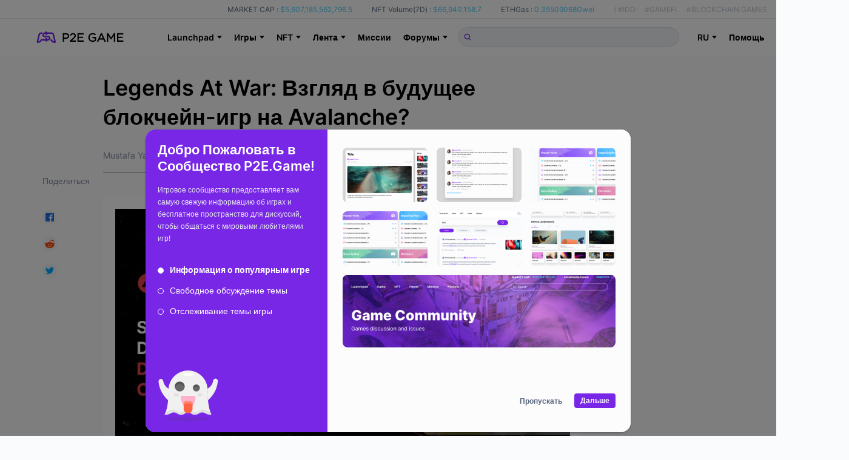

--- FILE ---
content_type: text/html; charset=utf-8
request_url: https://www.p2e.game/ru/help/4h1uu91y14in
body_size: 63025
content:
<!doctype html>
<!--P2E GAME-->
<html data-n-head-ssr lang="ru" data-n-head="%7B%22lang%22:%7B%22ssr%22:%22ru%22%7D%7D">
  <head >
    <meta name="google-site-verification" content="NSlZ-ot7v9iKwtFjbRSZSDeiWmlti8kNMb_dh6DFofE">
    <script src="https://coinzillatag.com/lib/header.js"></script>
    <script>function czilla(){coinzilla_header.push(arguments)}window.coinzilla_header=window.coinzilla_header||[],czilla("10863621f805d80d655")</script>
    <title>Legends At War: Взгляд в будущее блокчейн-игр на Avalanche? - P2E Game - Play2earn</title><meta data-n-head="ssr" charset="utf-8"><meta data-n-head="ssr" name="viewport" content="width=device-width, initial-scale=1"><meta data-n-head="ssr" name="format-detection" content="telephone=no"><meta data-n-head="ssr" name="keywords" data-hid="keywords" content="Help,P2E,P2E Game,Play to Earn"><meta data-n-head="ssr" property="og:title" content="Legends At War: Взгляд в будущее блокчейн-игр на Avalanche? - P2E Game - Play2earn"><meta data-n-head="ssr" property="og:site_name" content="P2E Game"><meta data-n-head="ssr" property="og:description" content="null"><meta data-n-head="ssr" property="og:url" content="https://www.p2e.game/ru/help/4h1uu91y14in"><meta data-n-head="ssr" property="og:image" content="https://static.p2e.game/image/help/upload/4h1uwbbpehyu.jpg"><meta data-n-head="ssr" property="twitter:card" content="summary_large_image"><meta data-n-head="ssr" property="twitter:image" content="https://static.p2e.game/image/help/upload/4h1uwbbpehyu.jpg"><meta data-n-head="ssr" property="og:type" content="article"><link data-n-head="ssr" rel="icon" type="image/x-icon" href="/favicon.ico"><link data-n-head="ssr" rel="alternate" hreflang="de-DE" href="https://www.p2e.game/de/help/4h1uu91y14in"><link data-n-head="ssr" rel="alternate" hreflang="es-ES" href="https://www.p2e.game/es/help/4h1uu91y14in"><link data-n-head="ssr" rel="alternate" hreflang="fr-FR" href="https://www.p2e.game/fr/help/4h1uu91y14in"><link data-n-head="ssr" rel="alternate" hreflang="ja-JP" href="https://www.p2e.game/ja/help/4h1uu91y14in"><link data-n-head="ssr" rel="alternate" hreflang="ko-KR" href="https://www.p2e.game/ko/help/4h1uu91y14in"><link data-n-head="ssr" rel="alternate" hreflang="pt-BR" href="https://www.p2e.game/pt-br/help/4h1uu91y14in"><link data-n-head="ssr" rel="alternate" hreflang="ru-RU" href="https://www.p2e.game/ru/help/4h1uu91y14in"><link data-n-head="ssr" rel="alternate" hreflang="tr-TR" href="https://www.p2e.game/tr/help/4h1uu91y14in"><link data-n-head="ssr" rel="alternate" hreflang="vi-VN" href="https://www.p2e.game/vi/help/4h1uu91y14in"><link data-n-head="ssr" rel="alternate" hreflang="zh-hans-CN" href="https://www.p2e.game/zh/help/4h1uu91y14in"><link data-n-head="ssr" rel="alternate" hreflang="zh-hant-TW" href="https://www.p2e.game/zh-tw/help/4h1uu91y14in"><link data-n-head="ssr" rel="alternate" hreflang="x-default" href="https://www.p2e.game/help/4h1uu91y14in"><link rel="preload" href="/_nuxt/bc6ea40.js" as="script"><link rel="preload" href="/_nuxt/ceea88e.js" as="script"><link rel="preload" href="/_nuxt/css/08ab742.css" as="style"><link rel="preload" href="/_nuxt/57a47da.js" as="script"><link rel="preload" href="/_nuxt/css/15728fc.css" as="style"><link rel="preload" href="/_nuxt/c7d27cb.js" as="script"><link rel="stylesheet" href="/_nuxt/css/08ab742.css"><link rel="stylesheet" href="/_nuxt/css/15728fc.css">
  </head>
  <body >
    <script data-n-head="ssr" data-hid="nuxt-color-mode-script" data-pbody="true">!function(){"use strict";var e=window,s=document,o=s.documentElement,a=["dark","light"],t=window.localStorage.getItem("nuxt-color-mode")||"system",c="system"===t?l():t,i=s.body.getAttribute("data-color-mode-forced");function r(e){var s=""+e+"-mode";o.classList?o.classList.add(s):o.className+=" "+s}function n(s){return e.matchMedia("(prefers-color-scheme"+s+")")}function l(){if(e.matchMedia&&"not all"!==n("").media)for(var s of a)if(n(":"+s).matches)return s;return"light"}i&&(c=i),r(c),e["__NUXT_COLOR_MODE__"]={preference:t,value:c,getColorScheme:l,addClass:r,removeClass:function(e){var s=""+e+"-mode";o.classList?o.classList.remove(s):o.className=o.className.replace(new RegExp(s,"g"),"")}}}();
</script><div data-server-rendered="true" id="__nuxt"><!----><div id="__layout"><main class="main-content"><div data-fetch-key="base-stat:0" class="p2e-head" data-v-14faac4c><div data-v-14faac4c><div class="p2e-head-fixed" data-v-14faac4c><div class="p2e-head-fixed-stats p2e-head-fixed-stats-dark" data-v-14faac4c><div class="p2e-head__wrapper" data-v-14faac4c><div class="p2e-head-fixed-stats-unit" data-v-14faac4c><span class="p2e-head-fixed-stats-label-hei" data-v-14faac4c>MARKET CAP :</span> <span class="p2e-head-fixed-stats-value" data-v-14faac4c>$5,607,185,562,796.5
              </span></div> <div class="p2e-head-fixed-stats-unit" data-v-14faac4c><span class="p2e-head-fixed-stats-label-hei" data-v-14faac4c>NFT Volume(7D) :</span> <span class="p2e-head-fixed-stats-value" data-v-14faac4c>$66,940,158.7</span></div> <div class="p2e-head-fixed-stats-unit" data-v-14faac4c><span class="p2e-head-fixed-stats-label-hei" data-v-14faac4c>ETHGas :</span> <span class="p2e-head-fixed-stats-value" data-v-14faac4c>0.35509068Gwei</span></div> <div class="p2e-head-fixed-stats-keywords p2e-head-bai" data-v-14faac4c><span data-v-14faac4c>(</span> <span class="keywords-list keywords-list-first" data-v-14faac4c>#IDO</span> <span class="keywords-list" data-v-14faac4c>#GAMEFI</span> <span class="keywords-list" data-v-14faac4c>#BLOCKCHAIN GAMES</span> <span class="keywords-list" data-v-14faac4c>#NFT COLLECTION</span> <span data-v-14faac4c>)</span></div></div></div> <div class="p2e-head__wrapper p2e-head__wrapper_nav" data-v-14faac4c><a href="/ru/" class="router-link-active" data-v-14faac4c><div class="p2e-head__item p2e-logo" data-v-14faac4c><svg version="1.1" id="layar_1" xmlns:x="&amp;ns_extend;" xmlns:i="&amp;ns_ai;" xmlns:graph="&amp;ns_graphs;" xmlns="http://www.w3.org/2000/svg" xmlns:xlink="http://www.w3.org/1999/xlink" x="0px" y="0px" viewBox="0 0 694.8 91.9" xml:space="preserve" style="enable-background:new 0 0 694.8 91.9;" data-v-5bb32d1d data-v-14faac4c><style type="text/css" data-v-5bb32d1d>
      .st0 {
        fill: #205bf4;
      }
      .st1 {
        fill: red;
      }
      .st2 {
        fill: #ffffff;
      }
      .st3 {
        fill: #d30012;
      }
      .st4 {
        fill: #1a1a1a;
      }
      .st5 {
        fill: none;
        stroke: #d22d26;
        stroke-width: 0.25;
        stroke-miterlimit: 10;
      }
      .st6 {
        fill: none;
        stroke: #d22d26;
        stroke-width: 0.2507;
        stroke-miterlimit: 10;
      }
      .st7 {
        fill: none;
        stroke: #d22d26;
        stroke-width: 0.3166;
        stroke-miterlimit: 10;
      }
      .st8 {
        fill: url(#SVGID_1_);
      }
    </style> <switch data-v-5bb32d1d><g i:extraneous="self" data-v-5bb32d1d><rect x="-1442.7" y="-4181.1" width="16.1" height="16.1" class="st0" data-v-5bb32d1d></rect> <rect x="-1316.3" y="-4111.8" width="24.2" height="17.4" class="st1" data-v-5bb32d1d></rect> <g data-v-5bb32d1d><path d="M-1437.4-4171.6C-1437.4-4171.6-1437.4-4171.7-1437.4-4171.6l-1.2-0.1c-0.1,0-0.1,0-0.2,0.1l-0.5,0.8
				c-0.3,0.5-0.9,0.9-1.5,1c-0.1,0-0.1,0-0.1-0.1l1.2-5.2c0.1-0.4,0.4-0.6,0.8-0.6h0.4c0.1,0,0.1,0,0.2-0.1c0.2-0.4,0.4-0.7,0.7-0.9
				c0.1-0.1,0-0.2-0.1-0.2h-1.3c-0.9,0-1.7,0.6-2,1.5l-1.3,5.6c-0.1,0.6,0.3,1.2,0.9,1.2l0,0c0,0,0,0,0,0c1.2,0,2.3-0.6,2.9-1.6
				l0.1-0.1h0L-1437.4-4171.6z" class="st2" data-v-5bb32d1d></path> <path d="M-1427.2-4169.7l-1.3-5.6c-0.2-0.9-1-1.5-2-1.5h-0.6c-0.1,0-0.1,0-0.2,0.1l-0.6,0.9c0,0.1,0,0.1,0.1,0.1h1.3
				c0.4,0,0.7,0.3,0.8,0.6l1.2,5.2c0,0.1,0,0.1-0.1,0.1c-0.6-0.1-1.2-0.5-1.5-1l-0.5-0.8c0-0.1-0.1-0.1-0.2-0.1h-0.3
				c-0.1,0-0.1,0-0.2,0.1c-0.2,0.4-0.4,0.7-0.7,0.9c-0.1,0.1,0,0.2,0.1,0.2h0.5c0,0,0.1,0,0.1,0.1l0.2,0.3c0.6,1,1.7,1.6,2.9,1.6
				c0,0,0,0,0,0h0C-1427.5-4168.5-1427-4169.1-1427.2-4169.7z" class="st2" data-v-5bb32d1d></path> <path d="M-1431.4-4172.4c0-1-0.9-1.8-1.9-1.8h-0.5c0,0-0.1,0-0.1-0.1v-0.7c0-0.1-0.1-0.2-0.2-0.2h-1
				c-0.1,0-0.2,0.1-0.2,0.2v0.7c0,0,0,0.1-0.1,0.1h-0.5c-0.4,0-0.7-0.3-0.7-0.7c0-0.4,0.3-0.7,0.7-0.7h0.6h1.4h1.4
				c0.1,0,0.1,0,0.2-0.1l0.6-1c0,0,0-0.1-0.1-0.1h-2c0,0-0.1,0-0.1-0.1v-0.4c0-0.1-0.1-0.2-0.2-0.2h-1c-0.1,0-0.2,0.1-0.2,0.2v0.4
				c0,0,0,0.1-0.1,0.1h-0.5c-1.1,0-1.9,0.9-1.9,1.9c0,1,0.9,1.8,1.9,1.8h0.5c0,0,0.1,0,0.1,0.1v0.7c0,0.1,0.1,0.2,0.2,0.2h1
				c0.1,0,0.2-0.1,0.2-0.2v-0.7c0,0,0-0.1,0.1-0.1h0.5c0.4,0,0.7,0.3,0.7,0.7c0,0.4-0.3,0.7-0.7,0.7h-0.6h-1.4h-1.4
				c-0.1,0-0.1,0-0.2,0.1l-0.6,1c0,0,0,0.1,0.1,0.1h2c0,0,0.1,0,0.1,0.1v0.5c0,0.1,0.1,0.2,0.2,0.2h1c0.1,0,0.2-0.1,0.2-0.2v-0.5
				c0,0,0-0.1,0.1-0.1h0.5C-1432.3-4170.5-1431.4-4171.3-1431.4-4172.4z" class="st2" data-v-5bb32d1d></path></g> <g data-v-5bb32d1d><path d="M-1305.8-4103.2c0,0,0-0.1-0.1-0.1h-1.2c-0.1,0-0.1,0-0.2,0.1l-0.5,0.9c-0.4,0.6-0.9,1-1.6,1.1
				c-0.1,0-0.1,0-0.1-0.1l1.3-5.6c0.1-0.4,0.4-0.7,0.9-0.7h0.5c0.1,0,0.2,0,0.2-0.1c0.2-0.4,0.4-0.7,0.8-1c0.1-0.1,0-0.2-0.1-0.2
				h-1.4c-1,0-1.9,0.7-2.1,1.7l-1.4,6c-0.1,0.6,0.3,1.2,1,1.2l0,0c0,0,0,0,0,0c1.3,0,2.5-0.7,3.1-1.8l0.1-0.1h0L-1305.8-4103.2z" class="st2" data-v-5bb32d1d></path> <path d="M-1294.9-4101.2l-1.4-6c-0.2-1-1.1-1.7-2.1-1.7h-0.7c-0.1,0-0.1,0-0.2,0.1l-0.6,1c0,0.1,0,0.2,0.1,0.2h1.4
				c0.4,0,0.8,0.3,0.9,0.7l1.3,5.6c0,0.1,0,0.1-0.1,0.1c-0.7-0.1-1.2-0.5-1.6-1.1l-0.5-0.9c0-0.1-0.1-0.1-0.2-0.1h-0.3
				c-0.1,0-0.2,0-0.2,0.1c-0.2,0.4-0.4,0.7-0.8,1c-0.1,0.1,0,0.2,0.1,0.2h0.5c0,0,0.1,0,0.1,0.1l0.2,0.3c0.7,1.1,1.8,1.8,3.1,1.8
				c0,0,0,0,0,0h0C-1295.2-4100-1294.8-4100.6-1294.9-4101.2z" class="st2" data-v-5bb32d1d></path> <path d="M-1299.5-4104.1c0-1.1-1-2-2.1-2h-0.5c0,0-0.1,0-0.1-0.1v-0.7c0-0.1-0.1-0.2-0.2-0.2h-1.1
				c-0.1,0-0.2,0.1-0.2,0.2v0.7c0,0,0,0.1-0.1,0.1h-0.6c-0.4,0-0.8-0.3-0.8-0.7c0-0.4,0.3-0.8,0.8-0.8h0.6h1.5h1.5
				c0.1,0,0.1,0,0.2-0.1l0.6-1.1c0,0,0-0.1-0.1-0.1h-2.1c0,0-0.1,0-0.1-0.1v-0.5c0-0.1-0.1-0.2-0.2-0.2h-1.1c-0.1,0-0.2,0.1-0.2,0.2
				v0.5c0,0,0,0.1-0.1,0.1h-0.6c-1.1,0-2.1,0.9-2,2.1c0,1.1,1,2,2.1,2h0.5c0,0,0.1,0,0.1,0.1v0.7c0,0.1,0.1,0.2,0.2,0.2h1.1
				c0.1,0,0.2-0.1,0.2-0.2v-0.7c0,0,0-0.1,0.1-0.1h0.6c0.4,0,0.8,0.3,0.8,0.8c0,0.4-0.4,0.7-0.8,0.7h-0.6h-1.5h-1.5
				c-0.1,0-0.1,0-0.2,0.1l-0.6,1.1c0,0,0,0.1,0.1,0.1h2.1c0,0,0.1,0,0.1,0.1v0.5c0,0.1,0.1,0.2,0.2,0.2h1.1c0.1,0,0.2-0.1,0.2-0.2
				v-0.5c0,0,0-0.1,0.1-0.1h0.6C-1300.3-4102.1-1299.4-4103-1299.5-4104.1z" class="st2" data-v-5bb32d1d></path></g> <rect x="-1338.1" y="-4110.9" width="2.1" height="1" class="st3" data-v-5bb32d1d></rect> <rect x="-1353.8" y="-4105.5" width="2.4" height="0.6" class="st3" data-v-5bb32d1d></rect> <rect x="-1300.4" y="-4104.8" width="2.4" height="0.6" class="st3" data-v-5bb32d1d></rect> <g data-v-5bb32d1d><g data-v-5bb32d1d><path d="M4898.8-3860.4c0.7-0.6,0.3-1.8-0.6-1.8l-31.3,0h-2.4c-21.4,0-40.1,14.7-45.1,35.5l-0.6,2.5l-33.1,139.5
					c-0.4,1.8-0.7,3.6-0.6,5.5c0.2,10.3,8.3,18.6,18.5,19.9c33.3,4.5,62.6-16.8,80.6-45c11.7-18.4,17.4-30.3,17.4-30.3h-6.4h-20
					h-4.2c-1.4,0-2.7,0.8-3.4,2c-1.4,2.5-4.3,7.5-9.4,15.3c-8.1,12.6-23.5,26.2-35.7,26.8c-1.1,0.1-2.6-0.1-3.5-0.8
					c-0.9-0.6-1.1-1.8-0.9-3.1c0.8-5.2,21.6-91.9,29.7-125.6c1.9-7.8,8.8-13.3,16.9-13.3l13.6,0c1.6,0,3.1-1,3.7-2.6
					C4885.3-3845.8,4891.4-3854.1,4898.8-3860.4z" class="st4" data-v-5bb32d1d></path> <path d="M5037.7-3833.1l35.9,0c8,0,15,5.5,16.9,13.3c8.1,33.7,28.9,120.4,29.7,125.6c0.2,1.4,0,2.5-0.9,3.1
					c-0.9,0.6-2.3,0.8-3.5,0.8c-12.3-0.6-27.6-14.3-35.7-26.8c-5-7.8-8-12.8-9.4-15.3c-0.7-1.2-2-2-3.4-2h-30.7
					c0,0,5.6,11.9,17.4,30.3c18,28.2,47.3,49.5,80.6,45c10.2-1.4,18.3-9.7,18.5-19.9c0-1.9-0.2-3.7-0.6-5.5l-33.1-139.5l-0.6-2.5
					c-5-20.8-23.7-35.5-45.1-35.5h-18.7c-1.4,0-2.7,0.8-3.4,2l-14.7,25.6C5036.4-3833.9,5036.9-3833.1,5037.7-3833.1z" class="st4" data-v-5bb32d1d></path> <path d="M5001.2-3798.3h-0.8h-13.1c-0.6,0-1-0.4-1-1v-12.1c0-2.2-1.8-3.9-3.9-3.9h-26.6c-2.2,0-3.9,1.8-3.9,3.9
					v12.1c0,0.6-0.4,1-1,1h-13.5c-9.5,0-17.5-7.4-17.8-16.8c-0.3-9.9,7.6-18,17.4-18h14.9h34.4h33.8c1.4,0,2.7-0.8,3.4-2l14.7-25.6
					c0.4-0.7-0.1-1.5-0.9-1.5h-50c-0.6,0-1-0.4-1-1v-12.1c0-2.2-1.8-3.9-3.9-3.9h-26.6c-2.2,0-3.9,1.8-3.9,3.9v12.1c0,0.6-0.4,1-1,1
					H4937c-25.6,0-46.4,20.8-46.4,46.4c0,25.6,20.8,46.4,46.4,46.4h0.8h13.1c0.6,0,1,0.4,1,1v12c0,2.2,1.8,3.9,3.9,3.9h26.6
					c2.2,0,3.9-1.8,3.9-3.9v-12c0-0.6,0.4-1,1-1h13.9c9.6,0,17.4,7.8,17.4,17.4s-7.8,17.4-17.4,17.4l-84,0c-1.4,0-2.7,0.8-3.4,2
					l-14.7,25.6c-0.4,0.7,0.1,1.5,0.9,1.5h50.3c0.8,0,1.5,0.7,1.5,1.5v13.1c0,2.2,1.8,3.9,3.9,3.9h26.6c2.2,0,3.9-1.8,3.9-3.9v-13.1
					c0-0.8,0.7-1.5,1.5-1.5l13.4,0c25.6,0,46.4-20.8,46.4-46.4C5047.7-3777.5,5026.9-3798.3,5001.2-3798.3z" class="st4" data-v-5bb32d1d></path></g> <g data-v-5bb32d1d><path d="M4833.5-3468.1c-0.9,0-1.7,0.7-1.7,1.7v62.7c0,0.9,0.7,1.7,1.7,1.7h7.1c0.9,0,1.7-0.7,1.7-1.7v-20.5h13.6
					c15.7,0,26.3-8.9,26.3-22.3c0-13.1-9.9-21.6-25.1-21.6H4833.5z M4856.4-3458.3c9.7,0,15.2,4.4,15.2,12.1
					c0,7.4-6.1,12.2-15.5,12.2h-13.8v-24.3H4856.4z" data-v-5bb32d1d></path> <path d="M4910.4-3430.5l-22.8,20.1c-0.4,0.3-0.6,0.8-0.6,1.2v5.5c0,0.9,0.7,1.7,1.7,1.7h43.8c0.9,0,1.7-0.7,1.7-1.7v-6.4
					c0-0.9-0.7-1.7-1.7-1.7h-28.9l13.5-12c11.4-9.9,16.4-15.9,16.4-25.7c0-11.3-8.9-19.5-21.1-19.5c-12,0-18.3,5.6-24,14.1
					c-0.5,0.7-0.3,1.7,0.4,2.3l5.2,3.8c0.4,0.3,0.8,0.4,1.2,0.3c0.4-0.1,0.8-0.3,1.1-0.7c5.3-7.3,9.5-10.1,15.5-10.1
					c5.5,0,11,3.6,11,10.3C4922.9-3443.5,4919.9-3439,4910.4-3430.5z" data-v-5bb32d1d></path> <path d="M4992.3-3458.4c0.9,0,1.7-0.7,1.7-1.7v-6.4c0-0.9-0.7-1.7-1.7-1.7H4947c-0.9,0-1.7,0.7-1.7,1.7v62.7
					c0,0.9,0.7,1.7,1.7,1.7h45.8c0.9,0,1.7-0.7,1.7-1.7v-6.4c0-0.9-0.7-1.7-1.7-1.7h-37v-18.6h32.6c0.9,0,1.7-0.7,1.7-1.7v-6.5
					c0-0.9-0.7-1.7-1.7-1.7h-32.6v-18.1H4992.3z" data-v-5bb32d1d></path> <path d="M5062.3-3459.4c9,0,14,3.2,18,6.8c0.3,0.3,0.8,0.4,1.2,0.4c0.4,0,0.9-0.2,1.1-0.6l4.6-5.4c0.3-0.3,0.4-0.8,0.4-1.2
					c0-0.4-0.2-0.8-0.6-1.1c-7.3-6.2-14.4-8.7-24.4-8.7c-18.6,0-33.1,15-33.1,34.2c0,20,13.8,34,33.5,34c13.1,0,22.1-6.3,26.3-10
					c0.4-0.3,0.6-0.8,0.6-1.2v-25c0-0.9-0.7-1.7-1.7-1.7h-25.9c-0.9,0-1.7,0.7-1.7,1.7v6.4c0,0.9,0.7,1.7,1.7,1.7h17.4v13.1
					c-4.5,3.4-10.6,5.4-16.4,5.4c-13.9,0-23.2-9.9-23.2-24.5C5040.1-3448.8,5049.9-3459.4,5062.3-3459.4z" data-v-5bb32d1d></path> <path d="M5106-3402.1c0.7,0,1.2-0.4,1.5-1l7-15.6h32l6.9,15.6c0.3,0.6,0.9,1,1.5,1h7.6c0.6,0,1.1-0.3,1.4-0.8
					c0.3-0.5,0.3-1.1,0.1-1.6l-28.6-63.2c-0.3-0.6-0.9-1-1.5-1h-6.6c-0.7,0-1.2,0.4-1.5,1l-28.6,63.2c-0.2,0.5-0.2,1.1,0.1,1.6
					c0.3,0.5,0.8,0.8,1.4,0.8H5106z M5118.8-3428.4l11.8-26.3l11.7,26.3H5118.8z" data-v-5bb32d1d></path> <path d="M5227.9-3402.1h7.1c0.9,0,1.7-0.7,1.7-1.7v-62.7c0-0.9-0.7-1.7-1.7-1.7h-7.2c-0.6,0-1.1,0.3-1.4,0.7l-21.5,32.2
					l-21.5-32.2c-0.3-0.5-0.8-0.7-1.4-0.7h-7.2c-0.9,0-1.7,0.7-1.7,1.7v62.7c0,0.9,0.7,1.7,1.7,1.7h6.9c0.9,0,1.7-0.7,1.7-1.7v-45.3
					l19.8,29.1c0.3,0.5,0.8,0.7,1.4,0.7h0.4c0.5,0,1.1-0.3,1.4-0.7l19.8-29.2v45.4C5226.2-3402.9,5226.9-3402.1,5227.9-3402.1z" data-v-5bb32d1d></path> <path d="M5298-3458.4c0.9,0,1.7-0.7,1.7-1.7v-6.4c0-0.9-0.7-1.7-1.7-1.7h-45.3c-0.9,0-1.7,0.7-1.7,1.7v62.7
					c0,0.9,0.7,1.7,1.7,1.7h45.8c0.9,0,1.7-0.7,1.7-1.7v-6.4c0-0.9-0.7-1.7-1.7-1.7h-37.1v-18.6h32.6c0.9,0,1.7-0.7,1.7-1.7v-6.5
					c0-0.9-0.7-1.7-1.7-1.7h-32.6v-18.1H5298z" data-v-5bb32d1d></path></g> <g data-v-5bb32d1d><path d="M4833.5-3468.1c-0.9,0-1.7,0.7-1.7,1.7v62.7c0,0.9,0.7,1.7,1.7,1.7h7.1c0.9,0,1.7-0.7,1.7-1.7v-20.5h13.6
					c15.7,0,26.3-8.9,26.3-22.3c0-13.1-9.9-21.6-25.1-21.6H4833.5z M4856.4-3458.3c9.7,0,15.2,4.4,15.2,12.1
					c0,7.4-6.1,12.2-15.5,12.2h-13.8v-24.3H4856.4z" data-v-5bb32d1d></path> <path d="M4910.4-3430.5l-22.8,20.1c-0.4,0.3-0.6,0.8-0.6,1.2v5.5c0,0.9,0.7,1.7,1.7,1.7h43.8c0.9,0,1.7-0.7,1.7-1.7v-6.4
					c0-0.9-0.7-1.7-1.7-1.7h-28.9l13.5-12c11.4-9.9,16.4-15.9,16.4-25.7c0-11.3-8.9-19.5-21.1-19.5c-12,0-18.3,5.6-24,14.1
					c-0.5,0.7-0.3,1.7,0.4,2.3l5.2,3.8c0.4,0.3,0.8,0.4,1.2,0.3c0.4-0.1,0.8-0.3,1.1-0.7c5.3-7.3,9.5-10.1,15.5-10.1
					c5.5,0,11,3.6,11,10.3C4922.9-3443.5,4919.9-3439,4910.4-3430.5z" data-v-5bb32d1d></path> <path d="M4992.3-3458.4c0.9,0,1.7-0.7,1.7-1.7v-6.4c0-0.9-0.7-1.7-1.7-1.7H4947c-0.9,0-1.7,0.7-1.7,1.7v62.7
					c0,0.9,0.7,1.7,1.7,1.7h45.8c0.9,0,1.7-0.7,1.7-1.7v-6.4c0-0.9-0.7-1.7-1.7-1.7h-37v-18.6h32.6c0.9,0,1.7-0.7,1.7-1.7v-6.5
					c0-0.9-0.7-1.7-1.7-1.7h-32.6v-18.1H4992.3z" data-v-5bb32d1d></path> <path d="M5062.3-3459.4c9,0,14,3.2,18,6.8c0.3,0.3,0.8,0.4,1.2,0.4c0.4,0,0.9-0.2,1.1-0.6l4.6-5.4c0.3-0.3,0.4-0.8,0.4-1.2
					c0-0.4-0.2-0.8-0.6-1.1c-7.3-6.2-14.4-8.7-24.4-8.7c-18.6,0-33.1,15-33.1,34.2c0,20,13.8,34,33.5,34c13.1,0,22.1-6.3,26.3-10
					c0.4-0.3,0.6-0.8,0.6-1.2v-25c0-0.9-0.7-1.7-1.7-1.7h-25.9c-0.9,0-1.7,0.7-1.7,1.7v6.4c0,0.9,0.7,1.7,1.7,1.7h17.4v13.1
					c-4.5,3.4-10.6,5.4-16.4,5.4c-13.9,0-23.2-9.9-23.2-24.5C5040.1-3448.8,5049.9-3459.4,5062.3-3459.4z" data-v-5bb32d1d></path> <path d="M5106-3402.1c0.7,0,1.2-0.4,1.5-1l7-15.6h32l6.9,15.6c0.3,0.6,0.9,1,1.5,1h7.6c0.6,0,1.1-0.3,1.4-0.8
					c0.3-0.5,0.3-1.1,0.1-1.6l-28.6-63.2c-0.3-0.6-0.9-1-1.5-1h-6.6c-0.7,0-1.2,0.4-1.5,1l-28.6,63.2c-0.2,0.5-0.2,1.1,0.1,1.6
					c0.3,0.5,0.8,0.8,1.4,0.8H5106z M5118.8-3428.4l11.8-26.3l11.7,26.3H5118.8z" data-v-5bb32d1d></path> <path d="M5227.9-3402.1h7.1c0.9,0,1.7-0.7,1.7-1.7v-62.7c0-0.9-0.7-1.7-1.7-1.7h-7.2c-0.6,0-1.1,0.3-1.4,0.7l-21.5,32.2
					l-21.5-32.2c-0.3-0.5-0.8-0.7-1.4-0.7h-7.2c-0.9,0-1.7,0.7-1.7,1.7v62.7c0,0.9,0.7,1.7,1.7,1.7h6.9c0.9,0,1.7-0.7,1.7-1.7v-45.3
					l19.8,29.1c0.3,0.5,0.8,0.7,1.4,0.7h0.4c0.5,0,1.1-0.3,1.4-0.7l19.8-29.2v45.4C5226.2-3402.9,5226.9-3402.1,5227.9-3402.1z" data-v-5bb32d1d></path> <path d="M5298-3458.4c0.9,0,1.7-0.7,1.7-1.7v-6.4c0-0.9-0.7-1.7-1.7-1.7h-45.3c-0.9,0-1.7,0.7-1.7,1.7v62.7
					c0,0.9,0.7,1.7,1.7,1.7h45.8c0.9,0,1.7-0.7,1.7-1.7v-6.4c0-0.9-0.7-1.7-1.7-1.7h-37.1v-18.6h32.6c0.9,0,1.7-0.7,1.7-1.7v-6.5
					c0-0.9-0.7-1.7-1.7-1.7h-32.6v-18.1H5298z" data-v-5bb32d1d></path></g> <g data-v-5bb32d1d><path d="M4683.7-3473.6c0.3-0.2,0.1-0.7-0.3-0.7l-12.6,0h-1c-8.6,0-16.2,5.9-18.2,14.3l-0.2,1l-13.4,56.3
					c-0.2,0.7-0.3,1.5-0.2,2.2c0.1,4.1,3.3,7.5,7.4,8c13.4,1.8,25.2-6.8,32.5-18.2c4.7-7.4,7-12.2,7-12.2h-2.6h-8.1h-1.7
					c-0.6,0-1.1,0.3-1.4,0.8c-0.6,1-1.7,3-3.8,6.2c-3.3,5.1-9.5,10.6-14.4,10.8c-0.5,0-1-0.1-1.4-0.3c-0.4-0.3-0.5-0.7-0.4-1.3
					c0.3-2.1,8.7-37.1,12-50.7c0.8-3.1,3.6-5.4,6.8-5.4h5.5c0.7,0,1.3-0.4,1.5-1C4678.3-3467.7,4680.8-3471.1,4683.7-3473.6z" class="st4" data-v-5bb32d1d></path> <path d="M4739.8-3462.6h14.5c3.2,0,6,2.2,6.8,5.4c3.3,13.6,11.7,48.6,12,50.7c0.1,0.5,0,1-0.4,1.3
					c-0.4,0.3-0.9,0.3-1.4,0.3c-5-0.3-11.1-5.8-14.4-10.8c-2-3.1-3.2-5.2-3.8-6.2c-0.3-0.5-0.8-0.8-1.4-0.8h-12.4
					c0,0,2.3,4.8,7,12.2c7.3,11.4,19.1,20,32.5,18.2c4.1-0.6,7.4-3.9,7.5-8c0-0.8-0.1-1.5-0.2-2.2l-13.4-56.3l-0.2-1
					c-2-8.4-9.6-14.3-18.2-14.3h-7.5c-0.6,0-1.1,0.3-1.4,0.8l-5.9,10.3C4739.3-3462.9,4739.5-3462.6,4739.8-3462.6z" class="st4" data-v-5bb32d1d></path> <path d="M4725.1-3448.6h-0.3h-5.3c-0.2,0-0.4-0.2-0.4-0.4v-4.9c0-0.9-0.7-1.6-1.6-1.6h-10.7c-0.9,0-1.6,0.7-1.6,1.6
					v4.9c0,0.2-0.2,0.4-0.4,0.4h-5.4c-3.8,0-7.1-3-7.2-6.8c-0.1-4,3.1-7.3,7-7.3h6h13.9h13.6c0.6,0,1.1-0.3,1.4-0.8l5.9-10.3
					c0.2-0.3,0-0.6-0.4-0.6h-20.2c-0.2,0-0.4-0.2-0.4-0.4v-4.9c0-0.9-0.7-1.6-1.6-1.6h-10.7c-0.9,0-1.6,0.7-1.6,1.6v4.9
					c0,0.2-0.2,0.4-0.4,0.4h-5.6c-10.3,0-18.7,8.4-18.7,18.7s8.4,18.7,18.7,18.7h0.3h5.3c0.2,0,0.4,0.2,0.4,0.4v4.9
					c0,0.9,0.7,1.6,1.6,1.6h10.7c0.9,0,1.6-0.7,1.6-1.6v-4.9c0-0.2,0.2-0.4,0.4-0.4h5.6c3.9,0,7,3.1,7,7s-3.1,7-7,7h-33.9
					c-0.6,0-1.1,0.3-1.4,0.8l-5.9,10.3c-0.2,0.3,0,0.6,0.4,0.6h20.3c0.3,0,0.6,0.3,0.6,0.6v5.3c0,0.9,0.7,1.6,1.6,1.6h10.7
					c0.9,0,1.6-0.7,1.6-1.6v-5.3c0-0.3,0.3-0.6,0.6-0.6l5.4,0c10.3,0,18.7-8.4,18.7-18.7C4743.8-3440.2,4735.4-3448.6,4725.1-3448.6
					z" class="st4" data-v-5bb32d1d></path></g></g> <g data-v-5bb32d1d><path d="M4391.9-3566.2c0.4-0.7-0.1-1.5-0.9-1.5h-18.8c-1,0-2,0.5-2.6,1.4l-7.8,12.9c-4.4,7.3-11.3,12.7-19.1,15.4
				c-3,1-6-1.6-5.2-4.7l18.9-79.6c1.4-6.1,6.8-10.3,13-10.3h7.2c1.2,0,2.3-0.7,2.7-1.8c2.7-6.4,6.4-11.8,12.3-15.4
				c0.9-0.5,0.5-1.9-0.5-1.9h-21.7c-15.1,0-28.1,10.3-31.6,25l-21.6,91c-2.3,9.5,4.9,18.6,14.7,18.7c0.1,0,0.1,0,0.2,0
				c19.3,0,37.1-10.1,47.1-26.5l1.1-1.9h0L4391.9-3566.2z" class="st4" data-v-5bb32d1d></path> <path d="M4557.2-3535.6l-21.6-91.1c-3.5-14.7-16.5-25-31.6-25h-10.2c-1.1,0-2,0.5-2.6,1.4l-9.8,16.1
				c-0.4,0.7,0.1,1.5,0.9,1.5h21.6c6.2,0,11.6,4.2,13,10.3l19.3,81.3c0.5,2.3-1.6,4.2-3.8,3.6c-8.6-2.5-16.2-8.1-21-16l-7.8-12.9
				c-0.5-0.9-1.5-1.4-2.6-1.4h-4.4c-1.2,0-2.3,0.7-2.7,1.8c-2.7,6.4-6.2,11.8-12.3,15.4c-0.9,0.5-0.5,1.9,0.5,1.9h8.8
				c0.7,0,1.3,0.4,1.7,1l2.5,4.1c9.9,16.4,27.9,26.5,47.1,26.5c0.1,0,0.1,0,0.2,0h0C4552.3-3517,4559.5-3526.1,4557.2-3535.6z" class="st4" data-v-5bb32d1d></path> <path d="M4488.4-3580c-0.5-16.6-14.5-29.7-31.2-29.7h-8.2c-0.6,0-1-0.4-1-1v-7.2c0-1.7-1.3-3-3-3h-16.6
				c-1.7,0-3,1.3-3,3v7.2c0,0.6-0.4,1-1,1h-8.4c-6.3,0-11.7-4.9-11.8-11.2c-0.1-6.4,5-11.7,11.4-11.7h9.8h22.6h22c1,0,2-0.5,2.6-1.4
				l9.8-16.1c0.4-0.7-0.1-1.5-0.9-1.5H4449c-0.6,0-1-0.4-1-1v-7.2c0-1.7-1.3-3-3-3h-16.6c-1.7,0-3,1.3-3,3v7.2c0,0.6-0.4,1-1,1h-8.8
				c-17.2,0-31,14.1-30.5,31.4c0.5,16.6,14.5,29.7,31.2,29.7h8.2c0.6,0,1,0.4,1,1v7.1c0,1.7,1.3,3,3,3h16.6c1.7,0,3-1.3,3-3v-7.1
				c0-0.6,0.4-1,1-1h8.8c6.4,0,11.6,5.2,11.4,11.7c-0.1,6.3-5.5,11.2-11.8,11.2h-9.4h-22.6h-22c-1,0-2,0.5-2.6,1.4l-9.8,16.1
				c-0.4,0.7,0.1,1.5,0.9,1.5h32.5c0.6,0,1,0.4,1,1v8.2c0,1.7,1.3,3,3,3h16.6c1.7,0,3-1.3,3-3v-8.2c0-0.6,0.4-1,1-1h8.8
				C4475-3548.6,4488.9-3562.8,4488.4-3580z" class="st4" data-v-5bb32d1d></path></g> <path d="M4560-4690.2c0.7-0.6,0.3-1.8-0.6-1.8l-31.3,0h-2.4c-21.4,0-40.1,14.7-45.1,35.5l-0.6,2.5l-33.1,139.5
			c-0.4,1.8-0.7,3.6-0.6,5.5c0.2,10.3,8.3,18.6,18.5,19.9c33.3,4.5,62.6-16.8,80.6-45c11.7-18.4,17.4-30.3,17.4-30.3h-6.4h-20h-4.2
			c-1.4,0-2.7,0.8-3.4,2c-1.4,2.5-4.3,7.5-9.4,15.3c-8.1,12.6-23.5,26.2-35.7,26.8c-1.1,0.1-2.6-0.1-3.5-0.8
			c-0.9-0.6-1.1-1.8-0.9-3.1c0.8-5.2,21.6-91.9,29.7-125.6c1.9-7.8,8.8-13.3,16.9-13.3h13.6c1.6,0,3.1-1,3.7-2.6
			C4546.6-4675.7,4552.7-4684,4560-4690.2z" class="st4" data-v-5bb32d1d></path> <path d="M4698.9-4663h35.9c8,0,15,5.5,16.9,13.3c8.1,33.7,28.9,120.4,29.7,125.6c0.2,1.4,0,2.5-0.9,3.1
			c-0.9,0.6-2.3,0.8-3.5,0.8c-12.3-0.6-27.6-14.3-35.7-26.8c-5-7.8-8-12.8-9.4-15.3c-0.7-1.2-2-2-3.4-2h-30.7
			c0,0,5.6,11.9,17.4,30.3c18,28.2,47.3,49.5,80.6,45c10.2-1.4,18.3-9.7,18.5-19.9c0-1.9-0.2-3.7-0.6-5.5l-33.1-139.5l-0.6-2.5
			c-5-20.8-23.7-35.5-45.1-35.5h-18.7c-1.4,0-2.7,0.8-3.4,2l-14.7,25.6C4697.6-4663.8,4698.1-4663,4698.9-4663z" class="st4" data-v-5bb32d1d></path> <path d="M4662.5-4628.2h-0.8h-13.1c-0.6,0-1-0.4-1-1v-12.1c0-2.2-1.8-3.9-3.9-3.9H4617c-2.2,0-3.9,1.8-3.9,3.9v12.1
			c0,0.6-0.4,1-1,1h-13.5c-9.5,0-17.5-7.4-17.8-16.8c-0.3-9.9,7.6-18,17.4-18h14.9h34.4h33.8c1.4,0,2.7-0.8,3.4-2l14.7-25.6
			c0.4-0.7-0.1-1.5-0.9-1.5h-50c-0.6,0-1-0.4-1-1v-12.1c0-2.2-1.8-3.9-3.9-3.9H4617c-2.2,0-3.9,1.8-3.9,3.9v12.1c0,0.6-0.4,1-1,1
			h-13.9c-25.6,0-46.4,20.8-46.4,46.4s20.8,46.4,46.4,46.4h0.8h13.1c0.6,0,1,0.4,1,1v12c0,2.2,1.8,3.9,3.9,3.9h26.6
			c2.2,0,3.9-1.8,3.9-3.9v-12c0-0.6,0.4-1,1-1h13.9c9.6,0,17.4,7.8,17.4,17.4s-7.8,17.4-17.4,17.4l-84,0c-1.4,0-2.7,0.8-3.4,2
			l-14.7,25.6c-0.4,0.7,0.1,1.5,0.9,1.5h50.3c0.8,0,1.5,0.7,1.5,1.5v13.1c0,2.2,1.8,3.9,3.9,3.9h26.6c2.2,0,3.9-1.8,3.9-3.9v-13.1
			c0-0.8,0.7-1.5,1.5-1.5l13.4,0c25.6,0,46.4-20.8,46.4-46.4C4708.9-4607.4,4688.1-4628.2,4662.5-4628.2z" class="st4" data-v-5bb32d1d></path> <g data-v-5bb32d1d><ellipse transform="matrix(0.2298 -0.9732 0.9732 0.2298 8050.4111 1008.7141)" cx="4662.5" cy="-4581.7" rx="17.4" ry="17.4" class="st5" data-v-5bb32d1d></ellipse> <ellipse transform="matrix(0.2298 -0.9732 0.9732 0.2298 8050.4136 1008.7128)" cx="4662.5" cy="-4581.7" rx="46.4" ry="46.4" class="st5" data-v-5bb32d1d></ellipse></g> <circle cx="4598.2" cy="-4645.6" r="17.4" class="st6" data-v-5bb32d1d></circle> <line x1="4492.2" y1="-4704.6" x2="4433.8" y2="-4461.7" class="st5" data-v-5bb32d1d></line> <line x1="4826.6" y1="-4692" x2="4433.8" y2="-4692" class="st5" data-v-5bb32d1d></line> <ellipse transform="matrix(0.2298 -0.9732 0.9732 0.2298 8007.186 826.3967)" cx="4525.7" cy="-4645.6" rx="17.4" ry="17.4" class="st5" data-v-5bb32d1d></ellipse> <path d="M4572.1-4645.6c0,25.6-20.8,46.4-46.4,46.4c-25.6,0-46.4-20.8-46.4-46.4c0-18.5,10.9-34.5,26.6-42
			c6-2.9,12.8-4.5,19.9-4.5C4551.3-4692,4572.1-4671.2,4572.1-4645.6z" class="st5" data-v-5bb32d1d></path> <line x1="4768.3" y1="-4704.6" x2="4826.6" y2="-4461.7" class="st5" data-v-5bb32d1d></line> <ellipse transform="matrix(0.3827 -0.9239 0.9239 0.3827 7214.772 1506.5532)" cx="4734.7" cy="-4645.6" rx="17.4" ry="17.4" class="st5" data-v-5bb32d1d></ellipse> <path d="M4688.3-4645.6c0,25.6,20.8,46.4,46.4,46.4s46.4-20.8,46.4-46.4c0-18.5-10.9-34.5-26.6-42
			c-6-2.9-12.8-4.5-19.9-4.5C4709.1-4692,4688.3-4671.2,4688.3-4645.6z" class="st5" data-v-5bb32d1d></path> <polyline points="4826.6,-4663 4688.3,-4663 4433.8,-4663 		" class="st5" data-v-5bb32d1d></polyline> <line x1="4826.6" y1="-4628.2" x2="4433.8" y2="-4628.2" class="st5" data-v-5bb32d1d></line> <polyline points="4826.6,-4599.1 4688.3,-4599.1 4433.8,-4599.1 		" class="st5" data-v-5bb32d1d></polyline> <g data-v-5bb32d1d><ellipse transform="matrix(0.7071 -0.7071 0.7071 0.7071 4631.6919 1890.7817)" cx="4598.2" cy="-4645.6" rx="17.4" ry="17.4" class="st6" data-v-5bb32d1d></ellipse> <path d="M4657-4645.6c0,32.5-26.3,58.8-58.8,58.8c-32.5,0-58.8-26.3-58.8-58.8c0-7.1,1.3-14,3.6-20.3
				c8.3-22.5,29.9-38.5,55.2-38.5C4630.7-4704.4,4657-4678,4657-4645.6z" class="st7" data-v-5bb32d1d></path></g> <g data-v-5bb32d1d><ellipse transform="matrix(0.2298 -0.9732 0.9732 0.2298 8050.4111 1008.7141)" cx="4662.5" cy="-4581.7" rx="17.4" ry="17.4" class="st6" data-v-5bb32d1d></ellipse> <path d="M4721.3-4581.7c0,32.5-26.3,58.8-58.8,58.8c-32.5,0-58.8-26.3-58.8-58.8c0-7.1,1.3-14,3.6-20.3
				c8.3-22.5,29.9-38.5,55.2-38.5C4695-4640.5,4721.3-4614.2,4721.3-4581.7z" class="st7" data-v-5bb32d1d></path></g> <line x1="4738.4" y1="-4704.6" x2="4796.8" y2="-4461.7" class="st5" data-v-5bb32d1d></line> <line x1="4522" y1="-4704.6" x2="4463.6" y2="-4461.7" class="st5" data-v-5bb32d1d></line> <polygon points="4692.8,-4535.3 4732.8,-4535.3 4726.1,-4564.3 4692.8,-4564.3 		" class="st4" data-v-5bb32d1d></polygon> <rect x="4358.1" y="-4505.6" width="34.4" height="17.8" class="st3" data-v-5bb32d1d></rect> <path d="M3077.6-3635.3c0.7-0.6,0.3-1.8-0.6-1.8l-31.3,0h-2.4c-21.4,0-40.1,14.7-45.1,35.5l-0.6,2.5l-33.1,139.5
			c-0.4,1.8-0.7,3.6-0.6,5.5c0.2,10.3,8.3,18.6,18.5,19.9c33.3,4.5,62.6-16.8,80.6-45c9.3-14.6,14.8-25.1,16.7-28.8
			c0.3-0.7-0.2-1.4-0.9-1.4h-4.8h-20h-4.2c-1.4,0-2.7,0.8-3.4,2c-1.4,2.5-4.3,7.5-9.4,15.3c-8.1,12.6-23.5,26.2-35.7,26.8
			c-1.1,0.1-2.6-0.1-3.5-0.8c-0.9-0.6-1.1-1.8-0.9-3.1c0.8-5.2,21.6-91.9,29.7-125.6c1.9-7.8,8.8-13.3,16.9-13.3h13.6
			c1.6,0,3.1-1,3.7-2.6C3064.2-3620.8,3070.2-3629,3077.6-3635.3z" class="st4" data-v-5bb32d1d></path> <path d="M3180.1-3573.2h-0.8h-13.1c-0.6,0-1-0.4-1-1v-12.1c0-2.2-1.8-3.9-3.9-3.9h-26.6c-2.2,0-3.9,1.8-3.9,3.9v12.1
			c0,0.6-0.4,1-1,1h-13.5c-9.5,0-17.5-7.4-17.8-16.8c-0.3-9.9,7.6-18,17.4-18h14.9h34.4h33.8c1.4,0,2.7-0.8,3.4-2l14.7-25.6
			c0.4-0.7-0.1-1.5-0.9-1.5h-50c-0.6,0-1-0.4-1-1v-12.1c0-2.2-1.8-3.9-3.9-3.9h-26.6c-2.2,0-3.9,1.8-3.9,3.9v12.1c0,0.6-0.4,1-1,1
			h-13.9c-25.6,0-46.4,20.8-46.4,46.4c0,25.6,20.8,46.4,46.4,46.4h0.8h13.1c0.6,0,1,0.4,1,1v12c0,2.2,1.8,3.9,3.9,3.9h26.6
			c2.2,0,3.9-1.8,3.9-3.9v-12c0-0.6,0.4-1,1-1h13.9c9.6,0,17.4,7.8,17.4,17.4s-7.8,17.4-17.4,17.4l-84,0c-1.4,0-2.7,0.8-3.4,2
			l-14.7,25.6c-0.4,0.7,0.1,1.5,0.9,1.5h50.3c0.8,0,1.5,0.7,1.5,1.5v13.1c0,2.2,1.8,3.9,3.9,3.9h26.6c2.2,0,3.9-1.8,3.9-3.9v-13.1
			c0-0.8,0.7-1.5,1.5-1.5l13.4,0c25.6,0,46.4-20.8,46.4-46.4C3226.5-3552.4,3205.7-3573.2,3180.1-3573.2z" class="st4" data-v-5bb32d1d></path> <g data-v-5bb32d1d><path d="M3331.2-3459.5l-33.1-139.5l-0.6-2.5c-5-20.8-23.7-35.5-45.1-35.5h-18.7c-1.4,0-2.7,0.8-3.4,2l-14.7,25.6
				c-0.4,0.7,0.1,1.5,0.9,1.5l35.9,0c8,0,15,5.5,16.9,13.3c8.1,33.7,28.9,120.4,29.7,125.6c0.2,1.4,0,2.5-0.9,3.1
				c-0.9,0.6-2.3,0.8-3.5,0.8c-12.3-0.6-27.6-14.3-35.7-26.8c-5-7.8-8-12.8-9.4-15.3c-0.7-1.2-2-2-3.4-2h-2.3h-4.6
				c-1.6,0-3.1,1-3.7,2.6c-3.5,9.7-9.5,18.2-17.1,24.7c-0.7,0.6-0.3,1.8,0.6,1.8h12.5c0.3,0,0.7,0.2,0.8,0.5
				c0.2,0.3,0.3,0.5,0.5,0.8c18,28.2,47.3,49.5,80.6,45c10.2-1.4,18.3-9.7,18.5-19.9C3331.8-3455.9,3331.6-3457.8,3331.2-3459.5z" class="st4" data-v-5bb32d1d></path></g> <path d="M3512.7-3635.3c0.7-0.6,0.3-1.8-0.6-1.8l-31.3,0h-2.4c-21.4,0-40.1,14.7-45.1,35.5l-0.6,2.5l-33.1,139.5
			c-0.4,1.8-0.7,3.6-0.6,5.5c0.2,10.3,8.3,18.6,18.5,19.9c33.3,4.5,62.6-16.8,80.6-45c9.3-14.6,14.8-25.1,16.7-28.8
			c0.3-0.7-0.2-1.4-0.9-1.4h-4.8h-20h-4.2c-1.4,0-2.7,0.8-3.4,2c-1.4,2.5-4.3,7.5-9.4,15.3c-8.1,12.6-23.5,26.2-35.7,26.8
			c-1.1,0.1-2.6-0.1-3.5-0.8c-0.9-0.6-1.1-1.8-0.9-3.1c0.8-5.2,21.6-91.9,29.7-125.6c1.9-7.8,8.8-13.3,16.9-13.3h13.6
			c1.6,0,3.1-1,3.7-2.6C3499.3-3620.8,3505.4-3629,3512.7-3635.3z" class="st4" data-v-5bb32d1d></path> <path d="M3551.4-3573.2c-9.5,0-17.5-7.4-17.8-16.8c-0.3-9.9,7.6-18,17.4-18h14.9h34.4h33.8c1.4,0,2.7-0.8,3.4-2
			l14.7-25.6c0.4-0.7-0.1-1.5-0.9-1.5h-50c-0.6,0-1-0.4-1-1v-12.1c0-2.2-1.8-3.9-3.9-3.9h-26.6c-2.2,0-3.9,1.8-3.9,3.9v12.1
			c0,0.6-0.4,1-1,1h-13.1c-25.5,0-46.8,20.2-47.2,45.6c-0.4,26,20.5,47.2,46.4,47.2h0.8h13.1c0.6,0,1,0.4,1,1v12
			c0,2.2,1.8,3.9,3.9,3.9h26.6c2.2,0,3.9-1.8,3.9-3.9v-12c0-0.6,0.4-1,1-1h13.5c9.8,0,18,8,17.9,17.7c-0.2,9.5-7.9,17.1-17.4,17.1
			l-84,0c-1.4,0-2.7,0.8-3.4,2l-14.7,25.6c-0.4,0.7,0.1,1.5,0.9,1.5h50.3c0.8,0,1.5,0.7,1.5,1.5v13.1c0,2.2,1.8,3.9,3.9,3.9h26.6
			c2.2,0,3.9-1.8,3.9-3.9v-13.1c0-0.8,0.7-1.5,1.5-1.5l13.4,0c25.9,0,46.9-21.2,46.4-47.2c-0.4-25.5-21.7-45.6-47.2-45.6h-0.1
			H3551.4z" class="st4" data-v-5bb32d1d></path> <g data-v-5bb32d1d><path d="M3766.3-3459.5l-33.1-139.5l-0.6-2.5c-5-20.8-23.7-35.5-45.1-35.5h-18.7c-1.4,0-2.7,0.8-3.4,2l-14.7,25.6
				c-0.4,0.7,0.1,1.5,0.9,1.5l35.9,0c8,0,15,5.5,16.9,13.3c8.1,33.7,28.9,120.4,29.7,125.6c0.2,1.4,0,2.5-0.9,3.1
				c-0.9,0.6-2.3,0.8-3.5,0.8c-12.3-0.6-27.6-14.3-35.7-26.8c-5-7.8-8-12.8-9.4-15.3c-0.7-1.2-2-2-3.4-2h-2.3h-4.6
				c-1.6,0-3.1,1-3.7,2.6c-3.5,9.7-9.5,18.2-17.1,24.7c-0.7,0.6-0.3,1.8,0.6,1.8h12.5c0.3,0,0.7,0.2,0.8,0.5
				c0.2,0.3,0.3,0.5,0.5,0.8c18,28.2,47.3,49.5,80.6,45c10.2-1.4,18.3-9.7,18.5-19.9C3767-3455.9,3766.7-3457.8,3766.3-3459.5z" class="st4" data-v-5bb32d1d></path></g> <path d="M3596.4-3591h-26.6c-2.2,0-3.9-1.8-3.9-3.9v-29.9h34.4v29.9C3600.3-3592.8,3598.6-3591,3596.4-3591z" class="st4" data-v-5bb32d1d></path> <g data-v-5bb32d1d><path d="M3077.7-3349.9c0.7-0.6,0.3-1.8-0.6-1.8l-31.3,0h-2.4c-21.4,0-40.1,14.7-45.1,35.5l-0.6,2.5l-33.1,139.5
				c-0.4,1.8-0.7,3.6-0.6,5.5c0.2,10.3,8.3,18.6,18.5,19.9c33.3,4.5,62.6-16.8,80.6-45c9.3-14.6,14.8-25.1,16.7-28.8
				c0.3-0.7-0.2-1.4-0.9-1.4h-4.8h-20h-4.2c-1.4,0-2.7,0.8-3.4,2c-1.4,2.5-4.3,7.5-9.4,15.3c-8.1,12.6-23.5,26.2-35.7,26.8
				c-1.1,0.1-2.6-0.1-3.5-0.8c-0.9-0.6-1.1-1.8-0.9-3.1c0.8-5.2,21.6-91.9,29.7-125.6c1.9-7.8,8.8-13.3,16.9-13.3h13.6
				c1.6,0,3.1-1,3.7-2.6C3064.3-3335.3,3070.4-3343.6,3077.7-3349.9z" class="st4" data-v-5bb32d1d></path> <path d="M3116.8-3258.7h-0.8c-25.9,0-46.9-21.2-46.4-47.2c0.4-25.5,21.7-45.6,47.2-45.6h13.1c0.6,0,1-0.4,1-1v-12.1
				c0-2.2,1.8-3.9,3.9-3.9h26.6c2.2,0,3.9,1.8,3.9,3.9v12.1c0,0.6,0.4,1,1,1h50c0.8,0,1.2,0.8,0.9,1.5l-14.7,25.6
				c-0.7,1.2-2,2-3.4,2h-33.8h-34.4H3116c-9.8,0-17.7,8.1-17.4,18c0.3,9.5,8.4,16.8,17.8,16.8h63h0.1c25.5,0,46.8,20.2,47.2,45.6
				c0.4,26-20.5,47.2-46.4,47.2l-13.4,0c-0.8,0-1.5,0.7-1.5,1.5v13.1c0,2.2-1.8,3.9-3.9,3.9h-26.6c-2.2,0-3.9-1.8-3.9-3.9v-13.1
				c0-0.8-0.7-1.5-1.5-1.5H3079c-0.8,0-1.2-0.8-0.9-1.5l14.7-25.6c0.7-1.2,2-2,3.4-2l84,0c9.5,0,17.2-7.6,17.4-17.1
				c0.2-9.8-8.1-17.7-17.9-17.7H3116.8z" class="st4" data-v-5bb32d1d></path> <g data-v-5bb32d1d><path d="M3331.3-3174.1l-33.1-139.5l-0.6-2.5c-5-20.8-23.7-35.5-45.1-35.5h-18.7c-1.4,0-2.7,0.8-3.4,2l-14.7,25.6
					c-0.4,0.7,0.1,1.5,0.9,1.5l35.9,0c8,0,15,5.5,16.9,13.3c8.1,33.7,28.9,120.4,29.7,125.6c0.2,1.4,0,2.5-0.9,3.1
					c-0.9,0.6-2.3,0.8-3.5,0.8c-12.3-0.6-27.6-14.3-35.7-26.8c-5-7.8-8-12.8-9.4-15.3c-0.7-1.2-2-2-3.4-2h-2.3h-4.6
					c-1.6,0-3.1,1-3.7,2.6c-3.5,9.7-9.5,18.2-17.1,24.7c-0.7,0.6-0.3,1.8,0.6,1.8h12.5c0.3,0,0.7,0.2,0.8,0.5
					c0.2,0.3,0.3,0.5,0.5,0.8c18,28.2,47.3,49.5,80.6,45c10.2-1.4,18.3-9.7,18.5-19.9C3332-3170.5,3331.8-3172.3,3331.3-3174.1z" class="st4" data-v-5bb32d1d></path></g> <path d="M3161.4-3305.6h-26.6c-2.2,0-3.9-1.8-3.9-3.9v-29.9h34.4v29.9C3165.3-3307.3,3163.6-3305.6,3161.4-3305.6z" class="st4" data-v-5bb32d1d></path> <path d="M3134.8-3240.9h26.6c2.2,0,3.9,1.8,3.9,3.9v29.9h-34.4v-29.9C3130.9-3239.2,3132.6-3240.9,3134.8-3240.9z" class="st4" data-v-5bb32d1d></path></g> <g data-v-5bb32d1d><path d="M3513.9-3223.9h-4.8h-20h-4.2c-1.4,0-2.7,0.8-3.4,2c-1.4,2.5-4.3,7.5-9.4,15.3
				c-8.1,12.6-23.5,26.2-35.7,26.8c-1.1,0.1-2.6-0.1-3.5-0.8c-0.9-0.6-1.1-1.8-0.9-3.1c0.8-5.2,21.6-91.9,29.7-125.6
				c1.9-7.8,8.8-13.3,16.9-13.3h13.6c1.6,0,3.1-1,3.7-2.6c3.7-10.2,9.7-18.4,17.1-24.7c0.7-0.6,0.3-1.8-0.6-1.8l-31.3,0h-2.4
				c-21.4,0-40.1,14.7-45.1,35.5l-0.6,2.5l-33.1,139.5c-0.4,1.8-0.7,3.6-0.6,5.5c0.2,10.3,8.3,18.6,18.5,19.9
				c33.3,4.5,62.6-16.8,80.6-45c9.3-14.6,14.8-25.1,16.7-28.8C3515.2-3223.2,3514.7-3223.9,3513.9-3223.9z" class="st4" data-v-5bb32d1d></path> <path d="M3614.6-3287.8L3614.6-3287.8h-14.1v-34.8h33.8c1.4,0,2.7-0.8,3.4-2l14.7-25.6c0.4-0.7-0.1-1.5-0.9-1.5h-50
				c-0.6,0-1-0.4-1-1v-12.1c0-2.2-1.8-3.9-3.9-3.9h-26.6c-2.2,0-3.9,1.8-3.9,3.9v12.1c0,0.6-0.4,1-1,1h-13.1
				c-25.5,0-46.8,20.2-47.2,45.6c-0.4,26,20.5,47.2,46.4,47.2h0.8h14.1v34.8l-34.7,0c-1.4,0-2.7,0.8-3.4,2l-14.7,25.6
				c-0.4,0.7,0.1,1.5,0.9,1.5h50.3c0.8,0,1.5,0.7,1.5,1.5v13.1c0,2.2,1.8,3.9,3.9,3.9h26.6c2.2,0,3.9-1.8,3.9-3.9v-13.1
				c0-0.8,0.7-1.5,1.5-1.5l13.4,0c25.9,0,46.9-21.2,46.4-47.2C3661.4-3267.6,3640.1-3287.8,3614.6-3287.8z M3551.5-3287.8
				c-9.5,0-17.5-7.4-17.8-16.8c-0.3-9.9,7.6-18,17.4-18h14.9v34.8H3551.5z M3615.4-3223.9h-14.9v-34.8h14.5c9.8,0,18,8,17.9,17.7
				C3632.6-3231.5,3624.9-3223.9,3615.4-3223.9z" class="st4" data-v-5bb32d1d></path> <path d="M3766.4-3174.1l-33.1-139.5l-0.6-2.5c-5-20.8-23.7-35.5-45.1-35.5h-18.7c-1.4,0-2.7,0.8-3.4,2l-14.7,25.6
				c-0.4,0.7,0.1,1.5,0.9,1.5l35.9,0c8,0,15,5.5,16.9,13.3c8.1,33.7,28.9,120.4,29.7,125.6c0.2,1.4,0,2.5-0.9,3.1
				c-0.9,0.6-2.3,0.8-3.5,0.8c-12.3-0.6-27.6-14.3-35.7-26.8c-5-7.8-8-12.8-9.4-15.3c-0.7-1.2-2-2-3.4-2h-2.3h-4.6
				c-1.6,0-3.1,1-3.7,2.6c-3.5,9.7-9.5,18.2-17.1,24.7c-0.7,0.6-0.3,1.8,0.6,1.8h12.5c0.3,0,0.7,0.2,0.8,0.5
				c0.2,0.3,0.3,0.5,0.5,0.8c18,28.2,47.3,49.5,80.6,45c10.2-1.4,18.3-9.7,18.5-19.9C3767.1-3170.5,3766.9-3172.3,3766.4-3174.1z" class="st4" data-v-5bb32d1d></path></g> <g fill="#000" style="fill:#000" data-v-5bb32d1d><g data-v-5bb32d1d><path d="M211,13.7c-0.9,0-1.7,0.8-1.7,1.7v64.7c0,0.9,0.8,1.7,1.7,1.7h7.3c0.9,0,1.7-0.8,1.7-1.7V59h14
					c16.2,0,27.1-9.2,27.1-23c0-13.6-10.2-22.3-25.9-22.3H211z M234.6,23.9c10,0,15.7,4.5,15.7,12.4c0,7.7-6.3,12.6-16,12.6H220
					V23.9H234.6z" class="st2" data-v-5bb32d1d></path> <path d="M290.3,52.5l-23.5,20.7c-0.4,0.3-0.6,0.8-0.6,1.3v5.6c0,0.9,0.8,1.7,1.7,1.7h45.2c0.9,0,1.7-0.8,1.7-1.7
					v-6.7c0-0.9-0.8-1.7-1.7-1.7h-29.8l13.9-12.3C309,49.2,314.2,43,314.2,32.9c0-11.6-9.2-20.1-21.8-20.1
					c-12.4,0-18.9,5.8-24.7,14.5c-0.5,0.8-0.3,1.8,0.4,2.3l5.4,3.9c0.4,0.3,0.8,0.4,1.3,0.3c0.4-0.1,0.8-0.3,1.1-0.7
					c5.4-7.6,9.8-10.4,16-10.4c5.6,0,11.3,3.7,11.3,10.7C303.3,39.1,300.1,43.8,290.3,52.5z" class="st2" data-v-5bb32d1d></path> <path d="M374.8,23.8c0.9,0,1.7-0.8,1.7-1.7v-6.7c0-0.9-0.8-1.7-1.7-1.7h-46.8c-0.9,0-1.7,0.8-1.7,1.7v64.7
					c0,0.9,0.8,1.7,1.7,1.7h47.2c0.9,0,1.7-0.8,1.7-1.7v-6.7c0-0.9-0.8-1.7-1.7-1.7h-38.2V52.5h33.6c0.9,0,1.7-0.8,1.7-1.7v-6.7
					c0-0.9-0.8-1.7-1.7-1.7h-33.6V23.8H374.8z" class="st2" data-v-5bb32d1d></path> <path d="M447,22.8c9.3,0,14.4,3.3,18.6,7c0.3,0.3,0.8,0.5,1.2,0.4c0.5,0,0.9-0.2,1.2-0.6l4.7-5.5
					c0.3-0.3,0.4-0.8,0.4-1.2c0-0.5-0.3-0.9-0.6-1.2c-7.6-6.4-14.9-9-25.2-9c-19.1,0-34.1,15.5-34.1,35.2
					c0,20.6,14.2,35.1,34.6,35.1c13.5,0,22.8-6.5,27.1-10.3c0.4-0.3,0.6-0.8,0.6-1.3V45.6c0-0.9-0.8-1.7-1.7-1.7H447
					c-0.9,0-1.7,0.8-1.7,1.7v6.6c0,0.9,0.8,1.7,1.7,1.7h18v13.5c-4.6,3.5-10.9,5.6-17,5.6c-14.3,0-23.9-10.2-23.9-25.3
					C424.1,33.7,434.2,22.8,447,22.8z" class="st2" data-v-5bb32d1d></path> <path d="M492.1,81.8c0.7,0,1.3-0.4,1.6-1l7.2-16.1h33l7.1,16.1c0.3,0.6,0.9,1,1.6,1h7.9c0.6,0,1.1-0.3,1.4-0.8
					c0.3-0.5,0.4-1.1,0.1-1.6l-29.5-65.1c-0.3-0.6-0.9-1-1.6-1h-6.8c-0.7,0-1.3,0.4-1.6,1L483,79.4c-0.2,0.5-0.2,1.1,0.1,1.6
					c0.3,0.5,0.9,0.8,1.4,0.8H492.1z M505.2,54.8l12.1-27.1l12.1,27.1H505.2z" class="st2" data-v-5bb32d1d></path> <path d="M617.7,81.8h7.3c0.9,0,1.7-0.8,1.7-1.7V15.5c0-0.9-0.8-1.7-1.7-1.7h-7.4c-0.6,0-1.1,0.3-1.4,0.8l-22.1,33.2
					l-22.1-33.2c-0.3-0.5-0.8-0.8-1.4-0.8h-7.4c-0.9,0-1.7,0.8-1.7,1.7v64.7c0,0.9,0.8,1.7,1.7,1.7h7.1c0.9,0,1.7-0.8,1.7-1.7V33.4
					l20.4,30c0.3,0.5,0.8,0.7,1.4,0.7h0.4c0.6,0,1.1-0.3,1.4-0.7L616,33.3v46.9C616,81.1,616.8,81.8,617.7,81.8z" class="st2" data-v-5bb32d1d></path> <path d="M690.1,23.8c0.9,0,1.7-0.8,1.7-1.7v-6.7c0-0.9-0.8-1.7-1.7-1.7h-46.8c-0.9,0-1.7,0.8-1.7,1.7v64.7
					c0,0.9,0.8,1.7,1.7,1.7h47.2c0.9,0,1.7-0.8,1.7-1.7v-6.7c0-0.9-0.8-1.7-1.7-1.7h-38.2V52.5h33.6c0.9,0,1.7-0.8,1.7-1.7v-6.7
					c0-0.9-0.8-1.7-1.7-1.7h-33.6V23.8H690.1z" class="st2" data-v-5bb32d1d></path></g> <g data-v-5bb32d1d><path d="M211,13.7c-0.9,0-1.7,0.8-1.7,1.7v64.7c0,0.9,0.8,1.7,1.7,1.7h7.3c0.9,0,1.7-0.8,1.7-1.7V59h14c16.2,0,27.1-9.2,27.1-23
					c0-13.6-10.2-22.3-25.9-22.3H211z M234.6,23.9c10,0,15.7,4.5,15.7,12.4c0,7.7-6.3,12.6-16,12.6H220V23.9H234.6z" data-v-5bb32d1d></path> <path d="M290.3,52.5l-23.5,20.7c-0.4,0.3-0.6,0.8-0.6,1.3v5.6c0,0.9,0.8,1.7,1.7,1.7h45.2c0.9,0,1.7-0.8,1.7-1.7v-6.7
					c0-0.9-0.8-1.7-1.7-1.7h-29.8l13.9-12.3C309,49.2,314.2,43,314.2,32.9c0-11.6-9.2-20.1-21.8-20.1c-12.4,0-18.9,5.8-24.7,14.5
					c-0.5,0.8-0.3,1.8,0.4,2.3l5.4,3.9c0.4,0.3,0.8,0.4,1.3,0.3c0.4-0.1,0.8-0.3,1.1-0.7c5.4-7.6,9.8-10.4,16-10.4
					c5.6,0,11.3,3.7,11.3,10.7C303.3,39.1,300.1,43.8,290.3,52.5z" data-v-5bb32d1d></path> <path d="M374.8,23.8c0.9,0,1.7-0.8,1.7-1.7v-6.7c0-0.9-0.8-1.7-1.7-1.7h-46.8c-0.9,0-1.7,0.8-1.7,1.7v64.7
					c0,0.9,0.8,1.7,1.7,1.7h47.2c0.9,0,1.7-0.8,1.7-1.7v-6.7c0-0.9-0.8-1.7-1.7-1.7h-38.2V52.5h33.6c0.9,0,1.7-0.8,1.7-1.7v-6.7
					c0-0.9-0.8-1.7-1.7-1.7h-33.6V23.8H374.8z" data-v-5bb32d1d></path> <path d="M447,22.8c9.3,0,14.4,3.3,18.6,7c0.3,0.3,0.8,0.5,1.2,0.4c0.5,0,0.9-0.2,1.2-0.6l4.7-5.5c0.3-0.3,0.4-0.8,0.4-1.2
					c0-0.5-0.3-0.9-0.6-1.2c-7.6-6.4-14.9-9-25.2-9c-19.1,0-34.1,15.5-34.1,35.2c0,20.6,14.2,35.1,34.6,35.1
					c13.5,0,22.8-6.5,27.1-10.3c0.4-0.3,0.6-0.8,0.6-1.3V45.6c0-0.9-0.8-1.7-1.7-1.7H447c-0.9,0-1.7,0.8-1.7,1.7v6.6
					c0,0.9,0.8,1.7,1.7,1.7h18v13.5c-4.6,3.5-10.9,5.6-17,5.6c-14.3,0-23.9-10.2-23.9-25.3C424.1,33.7,434.2,22.8,447,22.8z" data-v-5bb32d1d></path> <path d="M492.1,81.8c0.7,0,1.3-0.4,1.6-1l7.2-16.1h33l7.1,16.1c0.3,0.6,0.9,1,1.6,1h7.9c0.6,0,1.1-0.3,1.4-0.8
					c0.3-0.5,0.4-1.1,0.1-1.6l-29.5-65.1c-0.3-0.6-0.9-1-1.6-1h-6.8c-0.7,0-1.3,0.4-1.6,1L483,79.4c-0.2,0.5-0.2,1.1,0.1,1.6
					c0.3,0.5,0.9,0.8,1.4,0.8H492.1z M505.2,54.8l12.1-27.1l12.1,27.1H505.2z" data-v-5bb32d1d></path> <path d="M617.7,81.8h7.3c0.9,0,1.7-0.8,1.7-1.7V15.5c0-0.9-0.8-1.7-1.7-1.7h-7.4c-0.6,0-1.1,0.3-1.4,0.8l-22.1,33.2l-22.1-33.2
					c-0.3-0.5-0.8-0.8-1.4-0.8h-7.4c-0.9,0-1.7,0.8-1.7,1.7v64.7c0,0.9,0.8,1.7,1.7,1.7h7.1c0.9,0,1.7-0.8,1.7-1.7V33.4l20.4,30
					c0.3,0.5,0.8,0.7,1.4,0.7h0.4c0.6,0,1.1-0.3,1.4-0.7L616,33.3v46.9C616,81.1,616.8,81.8,617.7,81.8z" data-v-5bb32d1d></path> <path d="M690.1,23.8c0.9,0,1.7-0.8,1.7-1.7v-6.7c0-0.9-0.8-1.7-1.7-1.7h-46.8c-0.9,0-1.7,0.8-1.7,1.7v64.7
					c0,0.9,0.8,1.7,1.7,1.7h47.2c0.9,0,1.7-0.8,1.7-1.7v-6.7c0-0.9-0.8-1.7-1.7-1.7h-38.2V52.5h33.6c0.9,0,1.7-0.8,1.7-1.7v-6.7
					c0-0.9-0.8-1.7-1.7-1.7h-33.6V23.8H690.1z" data-v-5bb32d1d></path></g> <g data-v-5bb32d1d><linearGradient id="SVGID_1_" gradientUnits="userSpaceOnUse" x1="10.9812" y1="95.9305" x2="126.8573" y2="27.3647" data-v-5bb32d1d><stop offset="0.1066" style="stop-color:#ffffff;" data-v-5bb32d1d></stop> <stop offset="0.2381" style="stop-color:#ffffff;" data-v-5bb32d1d></stop> <stop offset="0.3883" style="stop-color:#ffffff;" data-v-5bb32d1d></stop> <stop offset="0.5476" style="stop-color:#ffffff;" data-v-5bb32d1d></stop> <stop offset="0.7134" style="stop-color:#ffffff;" data-v-5bb32d1d></stop> <stop offset="0.8823" style="stop-color:#ffffff;" data-v-5bb32d1d></stop> <stop offset="1" style="stop-color:#ffffff;" data-v-5bb32d1d></stop></linearGradient> <path fill="#7827e6" d="M154.4,81l-13.7-57.7l-0.3-1c-2.1-8.6-9.8-14.7-18.6-14.7l-35.6,0c-0.2,0-0.4-0.2-0.4-0.4v-5
					c0-0.9-0.7-1.6-1.6-1.6h-11c-0.9,0-1.6,0.7-1.6,1.6v5c0,0.2-0.2,0.4-0.4,0.4h-5.4c-10.5,0-19.3,8.3-19.5,18.9
					C46,37.3,54.7,46,65.4,46h0.3h26c4,0,7.5,3.3,7.4,7.3c-0.1,3.9-3.3,7.1-7.2,7.1h-5.8c-0.2,0-0.4-0.2-0.4-0.4v-0.9
					c0-4.6-3.7-8.3-8.3-8.3h-4.4c-0.9,0-1.6,0.7-1.6,1.6V60c0,0.2-0.2,0.4-0.4,0.4l-33.1,0c-0.6,0-1.1,0.3-1.4,0.8
					c-0.6,1-1.8,3.1-3.9,6.3C29.4,72.8,23,78.4,18,78.7c-0.5,0-1.1-0.1-1.4-0.3c-0.4-0.3-0.5-0.7-0.4-1.3c0.3-2.2,8.9-38,12.3-51.9
					c0.8-3.2,3.7-5.5,7-5.5H41c0.7,0,1.3-0.4,1.5-1.1c1.5-4.2,4-7.6,7.1-10.2c0.3-0.2,0.1-0.7-0.3-0.7l-12.9,0h-1
					c-8.9,0-16.6,6.1-18.6,14.7l-0.3,1L2.8,81c-0.2,0.7-0.3,1.5-0.3,2.3c0.1,4.2,3.4,7.7,7.6,8.2c13.8,1.9,25.9-6.9,33.3-18.6
					c0.1-0.1,0.1-0.2,0.2-0.3c0.1-0.1,0.2-0.2,0.4-0.2h27.1c0.2,0,0.4,0.2,0.4,0.4v5.6c0,0.9,0.7,1.6,1.6,1.6h11
					c0.9,0,1.6-0.7,1.6-1.6v-5.6c0-0.2,0.2-0.4,0.4-0.4l5.8,0c10.7,0,19.4-8.8,19.2-19.5C111,42.4,102.2,34,91.7,34h0h-26
					c-3.9,0-7.2-3-7.4-6.9c-0.1-4.1,3.1-7.4,7.2-7.4h5.8c0.2,0,0.4,0.2,0.4,0.4V21c0,4.6,3.7,8.3,8.3,8.3h4.4c0.9,0,1.6-0.7,1.6-1.6
					V20c0-0.2,0.2-0.4,0.4-0.4h35.6c3.3,0,6.2,2.3,7,5.5c3.4,13.9,11.9,49.8,12.3,51.9c0.1,0.6,0,1-0.4,1.3c-0.4,0.3-1,0.3-1.4,0.3
					c-5.1-0.3-11.4-5.9-14.8-11.1c-2.1-3.2-3.3-5.3-3.9-6.3c-0.3-0.5-0.8-0.8-1.4-0.8h-1h-1.9c-0.7,0-1.3,0.4-1.5,1.1
					c-1.4,4-3.9,7.5-7.1,10.2c-0.3,0.2-0.1,0.7,0.3,0.7h5.2c0.1,0,0.3,0.1,0.3,0.2c0.1,0.1,0.1,0.2,0.2,0.3
					c7.4,11.7,19.5,20.5,33.3,18.6c4.2-0.6,7.5-4,7.6-8.2C154.7,82.5,154.6,81.7,154.4,81z" data-v-5bb32d1d></path></g></g></g></switch></svg></div></a> <div class="head_center" data-v-14faac4c><div class="head_center_left" data-v-14faac4c><div class="p2e-head__item launchpad" data-v-14faac4c><div class="el-dropdown" data-v-14faac4c><div class="menu-popItem" data-v-14faac4c><div is-dot="" class="menu-popItem-badge" data-v-14faac4c>
                      Launchpad
                      <!----></div> <div class="triangle-down" style="border-left:4px solid transparent;border-right:4px solid transparent;border-top:5px solid #000;" data-v-e780b82a data-v-14faac4c></div></div> <ul class="el-dropdown-menu el-popper headnav-popover" style="display:none;" data-v-14faac4c><div class="dropdown-wrap" data-v-14faac4c><li tabindex="-1" class="el-dropdown-menu__item" data-v-14faac4c><!----><a href="/ru/launchpad" data-v-14faac4c><div class="menu-dropdown-item" data-v-14faac4c><div class="menu-dropdown-item-img" data-v-14faac4c><svg id="Графика_1" version="1.1" xmlns="http://www.w3.org/2000/svg" xmlns:xlink="http://www.w3.org/1999/xlink" x="0px" y="0px" viewBox="0 0 36 36" xml:space="preserve" style="enable-background:new 0 0 36 36;" data-v-172c8ff3 data-v-14faac4c><g data-v-172c8ff3><path fill="#FFFFFF" d="M32,4.3H4c-1.1,0-2,0.9-2,2v4c0,1.1,0.9,2,2,2h28c1.1,0,2-0.9,2-2v-4C34,5.2,33.1,4.3,32,4.3z" data-v-172c8ff3></path> <path fill="#FFFFFF" d="M4,29.8c0,1.1,0.9,2,2,2h24c1.1,0,2-0.9,2-2v-16H4V29.8z M15,17.8h6c1.1,0,2,0.9,2,2s-0.9,2-2,2h-6c-1.1,0-2-0.9-2-2
		S13.9,17.8,15,17.8z" data-v-172c8ff3></path></g></svg></div> <div class="menu-dropdown-item-info" data-v-14faac4c><div class="menu-dropdown-item-title" data-v-14faac4c>
                                IDO/INO проекты
                              </div> <!----></div></div></a></li> <li tabindex="-1" class="el-dropdown-menu__item" data-v-14faac4c><!----><a href="/ru/idos" data-v-14faac4c><div class="menu-dropdown-item" data-v-14faac4c><div class="menu-dropdown-item-img" data-v-14faac4c><svg id="Графика_1" version="1.1" xmlns="http://www.w3.org/2000/svg" xmlns:xlink="http://www.w3.org/1999/xlink" x="0px" y="0px" viewBox="0 0 36 36" xml:space="preserve" style="enable-background:new 0 0 36 36;" data-v-5756c1d6 data-v-14faac4c><path fill="#FFFFFF" d="M26,34H10c-1.1,0-2-0.9-2-2v0c0-1.1,0.9-2,2-2h16c1.1,0,2,0.9,2,2v0C28,33.1,27.1,34,26,34z" data-v-5756c1d6></path> <path fill="#FFFFFF" d="M32,2H4C2.9,2,2,2.9,2,4v22c0,1.1,0.9,2,2,2h28c1.1,0,2-0.9,2-2V4C34,2.9,33.1,2,32,2z M28.2,11.2l-7,7
	c-0.4,0.4-1,0.4-1.3,0.1l-5.3-4.4l-5.9,5.9C8.5,19.9,8.3,20,8,20s-0.5-0.1-0.7-0.3c-0.4-0.4-0.4-1,0-1.4l6.5-6.5
	c0.4-0.4,1-0.4,1.3-0.1l5.3,4.4l6.4-6.4c0.4-0.4,1-0.4,1.4,0S28.6,10.8,28.2,11.2z" data-v-5756c1d6></path></svg></div> <div class="menu-dropdown-item-info" data-v-14faac4c><div class="menu-dropdown-item-title" data-v-14faac4c>
                                IDO/INO платформы
                              </div> <div class="menu-dropdown-item-desc" data-v-14faac4c>
                                Зарабатывайте с топовыми проектами на блокчейне
                              </div></div></div></a></li></div></ul></div></div> <div class="p2e-head__item" data-v-14faac4c><div class="el-dropdown" data-v-14faac4c><div class="menu-popItem" data-v-14faac4c><div is-dot="" class="menu-popItem-badge" data-v-14faac4c>
                      Игры
                      <!----></div> <div class="triangle-down" style="border-left:4px solid transparent;border-right:4px solid transparent;border-top:5px solid #000;" data-v-e780b82a data-v-14faac4c></div></div> <ul class="el-dropdown-menu el-popper headnav-popover" style="display:none;" data-v-14faac4c><div class="dropdown-wrap" data-v-14faac4c><li tabindex="-1" class="el-dropdown-menu__item" data-v-14faac4c><!----><a href="/ru/games/recommendedGames" data-v-14faac4c><div class="menu-dropdown-item" data-v-14faac4c><div class="menu-dropdown-item-img" data-v-14faac4c><svg id="Слой 1" version="1.1" xmlns="http://www.w3.org/2000/svg" xmlns:xlink="http://www.w3.org/1999/xlink" x="0px" y="0px" viewBox="0 0 40 30" xml:space="preserve" style="enable-background:new 0 0 40 30;" data-v-6a196521 data-v-14faac4c><switch data-v-6a196521><g data-v-6a196521><path fill="#FFFFFF" d="M32,0.6H8c-4.4,0-8,3.4-8,7.5v15.5c0.1,5.5,7.5,7.8,11.3,3.7l0.8-0.9c1.1-1.3,2.8-2,4.5-2h6.5
			c1.7,0,3.3,0.7,4.4,1.8l1.1,1.2c3.9,4.1,11.2,1.7,11.3-3.8V8.1C40,3.9,36.5,0.6,32,0.6z M16.7,13.7h-2.1v2.1c0,1.2-1,2.3-2.2,2.3
			c-1.2,0-2.2-1-2.2-2.3v-2.1H8.1c-1.2,0-2.3-1-2.3-2.2c0-1.2,1-2.1,2.3-2.1h2.1V7.3c0-1.2,1-2.3,2.2-2.3c1.2,0,2.2,1,2.2,2.3v2.1
			h2.1c1.2,0,2.3,1,2.3,2.1C18.9,12.7,17.9,13.7,16.7,13.7z M28.7,19L28.7,19c-1.4,0-2.5-1.1-2.6-2.5c0-1.4,1.2-2.6,2.6-2.6
			c1.4,0,2.6,1.2,2.6,2.6C31.2,17.9,30.1,19,28.7,19z M31.7,10.9c-1.5,0-2.6-1.1-2.6-2.6c0-1.4,1.2-2.6,2.6-2.6
			c1.4,0,2.6,1.2,2.6,2.6C34.3,9.7,33.2,10.9,31.7,10.9z" data-v-6a196521></path> <path fill="#FFFFFF" d="M24.3,12.7" data-v-6a196521></path></g></switch></svg></div> <div class="menu-dropdown-item-info" data-v-14faac4c><div class="menu-dropdown-item-title" data-v-14faac4c>
                                Рекомендуемые игры
                              </div> <div class="menu-dropdown-item-desc" data-v-14faac4c>
                                Самые популярные и новые игры
                              </div></div></div></a></li> <li tabindex="-1" class="el-dropdown-menu__item" data-v-14faac4c><!----><a href="/ru/games/allgames" data-v-14faac4c><div class="menu-dropdown-item" data-v-14faac4c><div class="menu-dropdown-item-img" data-v-14faac4c><svg t="1642830549135" viewBox="0 0 1024 1024" version="1.1" xmlns="http://www.w3.org/2000/svg" p-id="2622" xmlns:xlink="http://www.w3.org/1999/xlink" class="icon" data-v-485999de data-v-14faac4c><defs data-v-485999de><style type="text/css" data-v-485999de></style></defs> <path fill="#FFFFFF" d="M998.4 711.68l-119.467-512c-6.826-42.667-42.666-75.093-87.04-76.8H232.107c-44.374 1.707-80.214 35.84-87.04 78.507L25.6 711.68c-5.12 13.653-6.827 29.013-6.827 42.667 0 76.8 63.147 139.946 141.654 139.946H865.28c78.507 0 141.653-63.146 141.653-139.946 0-13.654-3.413-29.014-8.533-42.667zM394.24 366.933c1.707-51.2 56.32-92.16 124.587-92.16S640 315.733 640 365.227c44.373-1.707 81.92 23.893 83.627 58.026s-34.134 63.147-78.507 64.854h-6.827l-245.76 1.706c-44.373 0-80.213-27.306-80.213-59.733 0-35.84 37.547-63.147 81.92-63.147z m471.04 459.094H160.427c-39.254 0-69.974-30.72-69.974-69.974s32.427-69.973 69.974-69.973H865.28c39.253 0 69.973 30.72 69.973 69.973 1.707 37.547-30.72 69.974-69.973 69.974z m-35.84-92.16c-11.947 0-22.187 8.533-23.893 20.48 0 11.946 8.533 22.186 20.48 23.893h3.413c11.947 0 22.187-10.24 22.187-22.187 0-13.653-8.534-22.186-22.187-22.186z m-46.08 22.186c0-25.6 20.48-46.08 46.08-46.08s46.08 20.48 46.08 46.08-20.48 46.08-46.08 46.08-46.08-20.48-46.08-46.08z" p-id="2623" data-v-485999de></path></svg></div> <div class="menu-dropdown-item-info" data-v-14faac4c><div class="menu-dropdown-item-title" data-v-14faac4c>
                                Библиотека игр
                              </div> <div class="menu-dropdown-item-desc" data-v-14faac4c>
                                
                                Добавлены новые игры
                              </div></div></div></a></li></div></ul></div></div> <div class="p2e-head__item" data-v-14faac4c><div class="el-dropdown" data-v-14faac4c><div class="menu-popItem" data-v-14faac4c><div is-dot="" class="menu-popItem-badge" data-v-14faac4c>
                      NFT
                    </div> <div class="triangle-down" style="border-left:4px solid transparent;border-right:4px solid transparent;border-top:5px solid #000;" data-v-e780b82a data-v-14faac4c></div></div> <ul class="el-dropdown-menu el-popper headnav-popover" style="display:none;" data-v-14faac4c><div class="dropdown-wrap" data-v-14faac4c><li tabindex="-1" class="el-dropdown-menu__item" data-v-14faac4c><!----><a href="/ru/nft" data-v-14faac4c><div class="menu-dropdown-item" data-v-14faac4c><div class="menu-dropdown-item-img" data-v-14faac4c><svg width="14px" height="16px" viewBox="0 0 14 16" version="1.1" xmlns="http://www.w3.org/2000/svg" xmlns:xlink="http://www.w3.org/1999/xlink" data-v-1c305498 data-v-14faac4c><title data-v-1c305498>NFTRecommend</title> <g id="NFTRecommend-1" stroke="none" stroke-width="1" fill="none" fill-rule="evenodd" data-v-1c305498><g id="NFTRecommend" transform="translate(-8.000000, -8.000000)" fill="#FFFFFF" fill-rule="nonzero" data-v-1c305498><path d="M15.1699906,8.52977213 L15.25,8.5669873 L20.9548222,11.86 L15.0139054,15.1349054 L11.757679,13.1916519 L11.6667789,13.1453779 C11.3269757,13.0004245 10.9238796,13.1252913 10.7293007,13.4513403 C10.5347218,13.7773893 10.616203,14.1914413 10.9051062,14.421686 L10.9889891,14.4797186 L14.2499054,16.4259054 L14.2498222,23.144 L8.68782217,19.9330127 C8.55890506,19.8585824 8.47123869,19.7315499 8.4455976,19.5878978 L8.43782217,19.5 L8.43782217,12.5 C8.43782217,12.3511393 8.50400236,12.2117018 8.61558819,12.1176699 L8.68782217,12.0669873 L11.0198222,10.719 L15.5973434,13.6327461 L15.6952118,13.6853872 C16.0290908,13.8343606 16.4305815,13.7203439 16.6327461,13.4026566 C16.8349108,13.0849693 16.7681534,12.6729766 16.4917934,12.4336161 L16.4026566,12.3672539 L12.4838222,9.874 L14.75,8.5669873 C14.8789171,8.49255697 15.0327637,8.48015191 15.1699906,8.52977213 Z M21.5618222,13.238 L21.5621778,19.5 C21.5621778,19.6488607 21.4959976,19.7882982 21.3844118,19.8823301 L21.3121778,19.9330127 L15.7498222,23.144 L15.75,16.442 L21.5618222,13.238 Z M18.9619024,16.4423637 C18.9374927,16.4049693 18.8859747,16.4012233 18.8294361,16.4327318 C18.7728976,16.4642403 18.7213796,16.5254075 18.6972636,16.5898449 L18.6972636,16.5898449 L18.2719617,17.7179991 C18.2505187,17.7747791 18.207859,17.8294979 18.1585871,17.8634227 L18.1585871,17.8634227 L17.1793354,18.5383877 C17.1233088,18.5771227 17.0765669,18.6421735 17.0591431,18.7056593 C17.0417193,18.7691451 17.0567069,18.8197953 17.0976822,18.8359014 L17.0976822,18.8359014 L17.8137636,19.1167888 C17.849807,19.1309726 17.8660561,19.1721014 17.85694,19.2260744 L17.85694,19.2260744 L17.6771853,20.2972779 C17.6669598,20.3585962 17.6895792,20.4025403 17.7353419,20.4102621 C17.7811046,20.4179838 17.8418791,20.3881112 17.8915986,20.3334568 L17.8915986,20.3334568 L18.7595316,19.3786426 C18.8032998,19.3304323 18.8561599,19.3009738 18.8999282,19.3004006 L18.8999282,19.3004006 L19.7678611,19.2878296 C19.8175807,19.2870673 19.8783551,19.2492016 19.9241178,19.1904735 C19.9698805,19.1317454 19.9924999,19.06259 19.9822744,19.0126688 L19.9822744,19.0126688 L19.802226,18.1419809 C19.7931834,18.0980767 19.8095458,18.0387653 19.8456961,17.9844079 L19.8456961,17.9844079 L20.5620712,16.9052231 C20.6030609,16.8433985 20.6180187,16.7760046 20.6005265,16.7319596 C20.5830342,16.6879146 20.5362017,16.6750487 20.4801243,16.6988826 L20.4801243,16.6988826 L19.5008726,17.1153769 C19.4516007,17.1363698 19.408941,17.1291989 19.387498,17.096319 L19.387498,17.096319 Z" data-v-1c305498></path></g></g></svg></div> <div class="menu-dropdown-item-info" data-v-14faac4c><div class="menu-dropdown-item-title" data-v-14faac4c>
                                Рекомендуемые NFT
                              </div> <div class="menu-dropdown-item-desc" data-v-14faac4c>
                                Самые последние и популярные NFT
                              </div></div></div></a></li> <li tabindex="-1" class="el-dropdown-menu__item" data-v-14faac4c><!----><a href="/ru/nfts" data-v-14faac4c><div class="menu-dropdown-item" data-v-14faac4c><div class="menu-dropdown-item-img" data-v-14faac4c><svg width="14px" height="16px" viewBox="0 0 14 16" version="1.1" xmlns="http://www.w3.org/2000/svg" xmlns:xlink="http://www.w3.org/1999/xlink" data-v-bf8cf4d4 data-v-14faac4c><title data-v-bf8cf4d4>NFTLib</title> <g id="NFTLib" stroke="none" stroke-width="1" fill="none" fill-rule="evenodd" data-v-bf8cf4d4><g id="NFTLib" transform="translate(-8.000000, -8.000000)" fill="#FFFFFF" fill-rule="nonzero" data-v-bf8cf4d4><path d="M21.5617968,18.211 L21.5621778,19.5 C21.5621778,19.6786328 21.4668784,19.8436963 21.3121778,19.9330127 L21.3121778,19.9330127 L15.25,23.4330127 C15.0952995,23.5223291 14.9047005,23.5223291 14.75,23.4330127 L14.75,23.4330127 L8.68782217,19.9330127 C8.53312164,19.8436963 8.43782217,19.6786328 8.43782217,19.5 L8.43782217,19.5 L8.43779677,18.211 L14.675,21.8129165 L14.7637754,21.8555696 C14.9459522,21.9266582 15.1526194,21.9124405 15.325,21.8129165 L15.325,21.8129165 L21.5617968,18.211 Z M21.5617968,15.211 L21.5617968,16.711 L15,20.499 L8.43779677,16.711 L8.43779677,15.211 L14.675,18.8129165 L14.7637754,18.8555696 C14.9459522,18.9266582 15.1526194,18.9124405 15.325,18.8129165 L15.325,18.8129165 L21.5617968,15.211 Z M14.75,8.5669873 C14.9047005,8.4776709 15.0952995,8.4776709 15.25,8.5669873 L15.25,8.5669873 L21.3121778,12.0669873 C21.4668784,12.1563037 21.5621778,12.3213672 21.5621778,12.5 L21.5621778,12.5 L21.5617968,13.711 L15,17.499 L8.43779677,13.711 L8.43782217,12.5 C8.43782217,12.3511393 8.50400236,12.2117018 8.61558819,12.1176699 L8.68782217,12.0669873 Z" data-v-bf8cf4d4></path></g></g></svg></div> <div class="menu-dropdown-item-info" data-v-14faac4c><div class="menu-dropdown-item-title" data-v-14faac4c>
                                Библиотека NFT
                              </div> <div class="menu-dropdown-item-desc" data-v-14faac4c>
                                
                                Все NFT
                              </div></div></div></a></li></div></ul></div></div> <div class="p2e-head__item" data-v-14faac4c><div class="el-dropdown" data-v-14faac4c><div class="menu-popItem" data-v-14faac4c><div is-dot="" class="menu-popItem-badge" data-v-14faac4c>
                      Лента
                    </div> <div class="triangle-down" style="border-left:4px solid transparent;border-right:4px solid transparent;border-top:5px solid #000;" data-v-e780b82a data-v-14faac4c></div></div> <ul class="el-dropdown-menu el-popper headnav-popover" style="display:none;" data-v-14faac4c><div class="dropdown-wrap" data-v-14faac4c><li tabindex="-1" class="el-dropdown-menu__item" data-v-14faac4c><!----><a href="/ru/dailyNews" data-v-14faac4c><div class="menu-dropdown-item" data-v-14faac4c><div class="menu-dropdown-item-img" data-v-14faac4c><img src="/_nuxt/img/news.6370171.svg" alt="" data-v-14faac4c></div> <div class="menu-dropdown-item-info" data-v-14faac4c><div class="menu-dropdown-item-title" data-v-14faac4c>
                                Ежедневные новости
                              </div> <div class="menu-dropdown-item-desc" data-v-14faac4c>
                                Что происходит в мире блокчейна?
                              </div></div></div></a></li> <li tabindex="-1" class="el-dropdown-menu__item" data-v-14faac4c><!----><a href="/ru/article" data-v-14faac4c><div class="menu-dropdown-item" data-v-14faac4c><div class="menu-dropdown-item-img" data-v-14faac4c><img src="/_nuxt/img/article-center.6f5d66a.svg" alt="" data-v-14faac4c></div> <div class="menu-dropdown-item-info" data-v-14faac4c><div class="menu-dropdown-item-title" data-v-14faac4c>
                                Статьи
                              </div> <div class="menu-dropdown-item-desc" data-v-14faac4c>
                                Что нужно прочитать, прежде чем начать в проект?
                              </div></div></div></a></li></div></ul></div></div> <a href="/ru/mission" data-v-14faac4c><div class="p2e-head__item launchpad_tab" style="margin-right:0;" data-v-14faac4c><span class="p2e-head__itemtext" data-v-14faac4c>Миссии</span></div></a> <div class="p2e-head__item" data-v-14faac4c><div class="el-dropdown" data-v-14faac4c><div class="menu-popItem" data-v-14faac4c><div is-dot="" class="menu-popItem-badge" data-v-14faac4c>
                      Форумы
                    </div> <div class="triangle-down" style="border-left:4px solid transparent;border-right:4px solid transparent;border-top:5px solid #000;" data-v-e780b82a data-v-14faac4c></div></div> <ul class="el-dropdown-menu el-popper headnav-popover" style="display:none;" data-v-14faac4c><div class="dropdown-wrap" data-v-14faac4c><li tabindex="-1" class="el-dropdown-menu__item" data-v-14faac4c><!----><a href="/ru/gamecommunity" data-v-14faac4c><div class="menu-dropdown-item" data-v-14faac4c><div class="menu-dropdown-item-img" data-v-14faac4c><svg id="Слой 1" version="1.1" xmlns="http://www.w3.org/2000/svg" xmlns:xlink="http://www.w3.org/1999/xlink" x="0px" y="0px" viewBox="0 0 40 30" xml:space="preserve" style="enable-background:new 0 0 40 30;" data-v-6a196521 data-v-14faac4c><switch data-v-6a196521><g data-v-6a196521><path fill="#FFFFFF" d="M32,0.6H8c-4.4,0-8,3.4-8,7.5v15.5c0.1,5.5,7.5,7.8,11.3,3.7l0.8-0.9c1.1-1.3,2.8-2,4.5-2h6.5
			c1.7,0,3.3,0.7,4.4,1.8l1.1,1.2c3.9,4.1,11.2,1.7,11.3-3.8V8.1C40,3.9,36.5,0.6,32,0.6z M16.7,13.7h-2.1v2.1c0,1.2-1,2.3-2.2,2.3
			c-1.2,0-2.2-1-2.2-2.3v-2.1H8.1c-1.2,0-2.3-1-2.3-2.2c0-1.2,1-2.1,2.3-2.1h2.1V7.3c0-1.2,1-2.3,2.2-2.3c1.2,0,2.2,1,2.2,2.3v2.1
			h2.1c1.2,0,2.3,1,2.3,2.1C18.9,12.7,17.9,13.7,16.7,13.7z M28.7,19L28.7,19c-1.4,0-2.5-1.1-2.6-2.5c0-1.4,1.2-2.6,2.6-2.6
			c1.4,0,2.6,1.2,2.6,2.6C31.2,17.9,30.1,19,28.7,19z M31.7,10.9c-1.5,0-2.6-1.1-2.6-2.6c0-1.4,1.2-2.6,2.6-2.6
			c1.4,0,2.6,1.2,2.6,2.6C34.3,9.7,33.2,10.9,31.7,10.9z" data-v-6a196521></path> <path fill="#FFFFFF" d="M24.3,12.7" data-v-6a196521></path></g></switch></svg></div> <div class="menu-dropdown-item-info" data-v-14faac4c><div class="menu-dropdown-item-title" data-v-14faac4c>
                                Игровое Сообщество
                                <span class="new-tag" data-v-14faac4c>Новое</span></div> <div class="menu-dropdown-item-desc" data-v-14faac4c>
                                Обсуждение игр и проблем
                              </div></div></div></a></li></div></ul></div></div></div> <div class="p2e-head__item p2e-head-search right-part" data-v-14faac4c><span data-v-14faac4c><div role="tooltip" id="el-popover-1597" aria-hidden="true" class="el-popover el-popper search-popover " style="width:440px;display:none;"><!----><div data-v-14faac4c><div class="search-main-wrap" data-v-14faac4c><!----> <div class="search-main-item" data-v-14faac4c><div class="search-main-head" data-v-14faac4c><span data-v-14faac4c>Рекомендуется</span> <div class="search-main-head-right" data-v-14faac4c><span class="iconfont refresh" data-v-14faac4c></span> <span data-v-14faac4c>Обновить</span></div></div> <div class="search-main-content" data-v-14faac4c><div data-v-14faac4c><span data-v-14faac4c>Good Vibes Club</span> <img src="/_nuxt/img/hot-word.07d2bcb.svg" data-v-14faac4c></div><div data-v-14faac4c><span data-v-14faac4c>CryptoPunks</span> <!----></div><div data-v-14faac4c><span data-v-14faac4c>Bored Ape</span> <!----></div><div data-v-14faac4c><span data-v-14faac4c>Axie</span> <!----></div><div data-v-14faac4c><span data-v-14faac4c>Wolf Game</span> <!----></div><div data-v-14faac4c><span data-v-14faac4c>Nakamigos</span> <!----></div><div data-v-14faac4c><span data-v-14faac4c>XTREME PIXELS</span> <!----></div><div data-v-14faac4c><span data-v-14faac4c>illuvium</span> <!----></div><div data-v-14faac4c><span data-v-14faac4c>Stepn</span> <!----></div><div data-v-14faac4c><span data-v-14faac4c>Otherdeed for Otherside</span> <!----></div></div></div> <div class="search-result-warp" data-v-14faac4c></div></div></div> </div><span class="el-popover__reference-wrapper"><div class="el-input el-input--prefix el-input--suffix" data-v-14faac4c><!----><input type="text" autocomplete="off" class="el-input__inner"><span class="el-input__prefix"><span class="input-search-icon-prefix" data-v-14faac4c><svg width="16px" height="16px" viewBox="0 0 16 16" version="1.1" xmlns="http://www.w3.org/2000/svg" xmlns:xlink="http://www.w3.org/1999/xlink" data-v-0a77cccc data-v-14faac4c><title data-v-0a77cccc>Поиск</title> <g id="Поиск" stroke="none" stroke-width="1" fill="none" fill-rule="evenodd" data-v-0a77cccc><rect id="прямоугольник" fill="#000000" fill-rule="nonzero" opacity="0" x="0" y="0" width="16" height="16" data-v-0a77cccc></rect> <path id="Форма" d="M7.33333333,12 C4.73333333,12 2.66666667,9.93333333 2.66666667,7.33333333 C2.66666667,4.73333333 4.73333334,2.66666667 7.33333333,2.66666667 C9.93333331,2.66666667 12,4.73333334 12,7.33333333 C12,9.93333331 9.93333333,12 7.33333333,12 Z M7.33333333,10.6666667 C9.2,10.6666667 10.6666667,9.2 10.6666667,7.33333333 C10.6666667,5.46666666 9.2,4 7.33333333,4 C5.46666666,4 4,5.46666667 4,7.33333333 C4,9.19999998 5.46666667,10.6666667 7.33333333,10.6666667 Z M11.2666667,10.6666667 L13.1333333,12.5333333 L12.2,13.4666667 L10.3333333,11.6 L11.2666667,10.6666667 Z" fill="#7827E6" fill-rule="nonzero" data-v-0a77cccc></path></g></svg></span><!----></span><span class="el-input__suffix"><span class="el-input__suffix-inner"><div class="input-search-suffix" data-v-14faac4c><!----> <div class="input-search-btn" style="display:none;" data-v-14faac4c>
                      Поиск
                    </div></div><!----><!----><!----><!----></span><!----></span><!----><!----></div></span></span></div></div> <div class="head_right" data-v-14faac4c><div class="p2e-head__item text-locale" data-v-14faac4c><div class="el-dropdown" data-v-14faac4c><div class="menu-locale" data-v-14faac4c>
                  ru
                  <div class="triangle-down" style="border-left:4px solid transparent;border-right:4px solid transparent;border-top:5px solid #000;" data-v-e780b82a data-v-14faac4c></div></div> <ul class="el-dropdown-menu el-popper headnav-popover locale-drop" style="display:none;" data-v-14faac4c><div class="dropdown-wrap" data-v-14faac4c><li tabindex="-1" class="el-dropdown-menu__item" data-v-14faac4c><!----><div class="dropdown-wrap-item" data-v-14faac4c><span class="main-label" data-v-14faac4c>English</span> <span class="main-labelkey" data-v-14faac4c>en</span></div></li><li tabindex="-1" class="el-dropdown-menu__item" data-v-14faac4c><!----><div class="dropdown-wrap-item" data-v-14faac4c><span class="main-label" data-v-14faac4c>Español</span> <span class="main-labelkey" data-v-14faac4c>es</span></div></li><li tabindex="-1" class="el-dropdown-menu__item" data-v-14faac4c><!----><div class="dropdown-wrap-item" data-v-14faac4c><span class="main-label" data-v-14faac4c>Português Brasil</span> <span class="main-labelkey" data-v-14faac4c>pt-br</span></div></li><li tabindex="-1" class="el-dropdown-menu__item" data-v-14faac4c><!----><div class="dropdown-wrap-item cur-locale" data-v-14faac4c><span class="main-label" data-v-14faac4c>Русский</span> <span class="main-labelkey" data-v-14faac4c>ru</span></div></li><li tabindex="-1" class="el-dropdown-menu__item" data-v-14faac4c><!----><div class="dropdown-wrap-item" data-v-14faac4c><span class="main-label" data-v-14faac4c>日本語</span> <span class="main-labelkey" data-v-14faac4c>ja</span></div></li><li tabindex="-1" class="el-dropdown-menu__item" data-v-14faac4c><!----><div class="dropdown-wrap-item" data-v-14faac4c><span class="main-label" data-v-14faac4c>한국어</span> <span class="main-labelkey" data-v-14faac4c>ko</span></div></li><li tabindex="-1" class="el-dropdown-menu__item" data-v-14faac4c><!----><div class="dropdown-wrap-item" data-v-14faac4c><span class="main-label" data-v-14faac4c>简体中文</span> <span class="main-labelkey" data-v-14faac4c>zh</span></div></li><li tabindex="-1" class="el-dropdown-menu__item" data-v-14faac4c><!----><div class="dropdown-wrap-item" data-v-14faac4c><span class="main-label" data-v-14faac4c>繁體中文</span> <span class="main-labelkey" data-v-14faac4c>zh-tw</span></div></li><li tabindex="-1" class="el-dropdown-menu__item" data-v-14faac4c><!----><div class="dropdown-wrap-item" data-v-14faac4c><span class="main-label" data-v-14faac4c>Türkçe</span> <span class="main-labelkey" data-v-14faac4c>tr</span></div></li></div></ul></div></div> <div class="p2e-head__item" data-v-14faac4c><div class="el-dropdown" data-v-14faac4c><div class="menu-login" data-v-14faac4c>Помощь</div> <ul class="el-dropdown-menu el-popper headnav-popover" style="display:none;" data-v-14faac4c><div class="dropdown-wrap" data-v-14faac4c><li tabindex="-1" class="el-dropdown-menu__item" data-v-14faac4c><!----><a href="/ru/help/3zramog0gn8a" data-v-14faac4c><div class="dropdown-wrap-item" data-v-14faac4c><span class="main-label" style="text-transform:unset;" data-v-14faac4c>Как зарегистрироваться в P2E.Game?</span></div></a></li><li tabindex="-1" class="el-dropdown-menu__item" data-v-14faac4c><!----><a href="/ru/help/3zplv78vdgwq" data-v-14faac4c><div class="dropdown-wrap-item" data-v-14faac4c><span class="main-label" style="text-transform:unset;" data-v-14faac4c>Как настроить кошелек MetaMask?</span></div></a></li></div></ul></div></div> <!----> <div class="p2e-head__item p2e-head__item_login" data-v-14faac4c><div class="el-dropdown" data-v-14faac4c><div class="menu-login p2e_login" data-v-14faac4c>
                  Вход
                </div> <ul class="el-dropdown-menu el-popper headnav-popover logindrop" style="display:none;" data-v-14faac4c><div class="dropdown-wrap" data-v-14faac4c><li tabindex="-1" class="el-dropdown-menu__item" data-v-14faac4c><!----><div class="dropdown-wrap-item" data-v-14faac4c><div class="dropdown-item-left" data-v-14faac4c><img src="[data-uri]" alt="" data-v-14faac4c> <span class="main-label" data-v-14faac4c>Вход</span></div></div></li> <li tabindex="-1" class="el-dropdown-menu__item" data-v-14faac4c><!----><div class="dropdown-wrap-item" data-v-14faac4c><div class="dropdown-item-left" data-v-14faac4c><img src="/_nuxt/img/dark.d0d1f6a.svg" alt="" data-v-14faac4c> <span class="main-label" data-v-14faac4c>Ночной Режим</span></div> <div role="switch" aria-checked="true" class="el-switch is-checked" data-v-14faac4c><input type="checkbox" name="" true-value="true" class="el-switch__input"><!----><span class="el-switch__core" style="width:48px;"></span><!----></div></div></li></div></ul></div></div> <div class="p2e-head__item p2e_users" data-v-14faac4c><div class="p2e-head__item_signup" data-v-14faac4c><span data-v-14faac4c>Зарегистрироваться</span></div></div></div> <div class="p2e-head__mBtns" data-v-14faac4c><div class="p2e-head__searchbtn" style="margin-right:2rem;" data-v-14faac4c><svg width="16px" height="16px" viewBox="0 0 16 16" version="1.1" xmlns="http://www.w3.org/2000/svg" xmlns:xlink="http://www.w3.org/1999/xlink" data-v-0a77cccc data-v-14faac4c><title data-v-0a77cccc>Поиск</title> <g id="Поиск" stroke="none" stroke-width="1" fill="none" fill-rule="evenodd" data-v-0a77cccc><rect id="прямоугольник" fill="#000000" fill-rule="nonzero" opacity="0" x="0" y="0" width="16" height="16" data-v-0a77cccc></rect> <path id="Форма" d="M7.33333333,12 C4.73333333,12 2.66666667,9.93333333 2.66666667,7.33333333 C2.66666667,4.73333333 4.73333334,2.66666667 7.33333333,2.66666667 C9.93333331,2.66666667 12,4.73333334 12,7.33333333 C12,9.93333331 9.93333333,12 7.33333333,12 Z M7.33333333,10.6666667 C9.2,10.6666667 10.6666667,9.2 10.6666667,7.33333333 C10.6666667,5.46666666 9.2,4 7.33333333,4 C5.46666666,4 4,5.46666667 4,7.33333333 C4,9.19999998 5.46666667,10.6666667 7.33333333,10.6666667 Z M11.2666667,10.6666667 L13.1333333,12.5333333 L12.2,13.4666667 L10.3333333,11.6 L11.2666667,10.6666667 Z" fill="#000" fill-rule="nonzero" data-v-0a77cccc></path></g></svg></div> <!----> <div class="p2e-head__morebtn p2e-head__morebtnx" style="width:4.8rem;" data-v-14faac4c><div class="emptyline" data-v-14faac4c></div> <div class="emptyline" data-v-14faac4c></div> <div class="emptyline" data-v-14faac4c></div></div></div></div></div></div> <div tabindex="-1" class="el-drawer__wrapper" style="display:none;" data-v-14faac4c><div role="document" tabindex="-1" class="el-drawer__container"><div aria-modal="true" aria-labelledby="el-drawer__title" aria-label="" role="dialog" tabindex="-1" class="el-drawer ttb search-drawer common-drawer " style="height:30%;"><!----><!----></div></div></div> <div tabindex="-1" class="el-drawer__wrapper" style="display:none;" data-v-14faac4c><div role="document" tabindex="-1" class="el-drawer__container"><div aria-modal="true" aria-labelledby="el-drawer__title" aria-label="" role="dialog" tabindex="-1" class="el-drawer rtl menu_drawer common-drawer" style="width:100%;"><!----><!----></div></div></div> <div class="el-dialog__wrapper" style="display:none;" data-v-14faac4c><div role="dialog" aria-modal="true" aria-label="dialog" class="el-dialog el-dialog--center login_modal" style="margin-top:100px;width:500px;"><div class="el-dialog__header"><span class="el-dialog__title"></span><button type="button" aria-label="Close" class="el-dialog__headerbtn"><i class="el-dialog__close el-icon el-icon-close"></i></button></div><!----><!----></div></div> <div class="el-dialog__wrapper" style="display:none;" data-v-14faac4c><div role="dialog" aria-modal="true" aria-label="dialog" class="el-dialog el-dialog--center login_modal" style="margin-top:100px;width:500px;"><div class="el-dialog__header"><span class="el-dialog__title"></span><button type="button" aria-label="Close" class="el-dialog__headerbtn"><i class="el-dialog__close el-icon el-icon-close"></i></button></div><!----><!----></div></div> <div class="el-dialog__wrapper" style="display:none;" data-v-14faac4c><div role="dialog" aria-modal="true" aria-label="dialog" class="el-dialog el-dialog--center invite_modal" style="margin-top:80px;width:500px;"><div class="el-dialog__header"><span class="el-dialog__title"></span><button type="button" aria-label="Close" class="el-dialog__headerbtn"><i class="el-dialog__close el-icon el-icon-close"></i></button></div><!----><!----></div></div> <div class="el-dialog__wrapper" style="display:none;" data-v-14faac4c><div role="dialog" aria-modal="true" aria-label="dialog" class="el-dialog el-dialog--center guiding_modal" style="margin-top:214px;width:800px;"><div class="el-dialog__header"><span class="el-dialog__title"></span><!----></div><!----><!----></div></div> <!----></div> <main><main class="help-wrap" data-v-3f6a8329><div class="help-main" data-v-3f6a8329><div class="help-share" data-v-3f6a8329><div class="help-share-title" data-v-3f6a8329>Поделиться</div> <div class="social-share" data-v-3dc1927d data-v-3f6a8329><div class="copy" data-v-3dc1927d><!----> <!----></div> </div></div> <div class="help-title" data-v-3f6a8329><h2 data-v-3f6a8329>Legends At War: Взгляд в будущее блокчейн-игр на Avalanche?</h2> <div class="help-content-info" data-v-3f6a8329><div class="help-content-publish" data-v-3f6a8329>
          Mustafa Yarımbaş
          <!----></div> <div class="help-content-source" data-v-3f6a8329><!----><!----><!----><!----><!----><!----><!----></div></div></div> <div class="help-content" data-v-3f6a8329><div class="help-content-out" data-v-3f6a8329><p  class="img"><img src="https://static.p2e.game/image/news/upload/4h1uxn4la6qx.jpg" alt="" width="750" height="422" /></p><p> &nbsp;</p><p> Legends At War (LAW), разработанная Solert Games, выходит на неизведанные территории, используя потенциал технологии блокчейн для создания захватывающего и ориентированного на игрока игрового процесса.&nbsp;</p><p> &nbsp;</p><p> Я одновременно заинтригован и с осторожным оптимизмом смотрю на то, что Legends At War готовит для индустрии GameFi и более широкой экосистемы блокчейна Avalanche.</p><p> &nbsp;</p><p> Итак, в этой статье я намерен поделиться тем, что мы знаем об этой игре и что мы можем от нее ожидать.</p><p> &nbsp;</p><p> Давайте погрузимся.</p><p> &nbsp;</p><h2> Уникальный подход Legends At War:</h2><p> Что отличает Legends At War от традиционных игр MMORTS, так это использование технологии блокчейна, чтобы предоставить игрокам истинное право собственности на игровые активы.&nbsp;</p><p> &nbsp;</p><p> Используя блокчейн Avalanche, LAW позволяет игрокам строить средневековую империю в среде песочницы, создавая виртуальный мир, в котором каждый игровой актив имеет реальную ценность.</p><p> &nbsp;</p><p> Внедрение невзаимозаменяемых токенов (NFT) позволяет игрокам по-настоящему владеть и торговать своим виртуальным имуществом, способствуя редкости и прозрачности игровой вселенной.</p><p> &nbsp;</p><p> Включение управляемого игроками управления и многопользовательских стратегических решений — еще один захватывающий аспект Legends At War.—nbsp;</p><p> &nbsp;</p><p> Придерживаясь принципов Web3, игра поощряет активное участие своего сообщества в формировании будущего игры с помощью механизмов голосования.&nbsp;</p><p> &nbsp;</p><p> Такой подход расширяет возможности игроков, делая их активными участниками эволюции игры, а также способствует возникновению чувства сопричастности и вовлеченности сообщества.</p><p> &nbsp;</p><h2> Песочница возможностей:</h2><p> Поскольку Legends At War все еще находится в стадии бета-тестирования, ее потенциал для игрового мира огромен.</p><p> &nbsp;</p><p> Партнерство между Solert Games и Ava Labs по созданию выделенной подсети на блокчейне Avalanche открывает целый мир возможностей для разработчиков игр.</p><p> &nbsp;</p><p> Эта настраиваемая подсеть, работающая на собственном газовом токене $LAW, предоставляет другим игровым студиям идеальную платформу для изучения и развертывания технологии блокчейна, предлагая разработчикам набор инструментов для создания инновационных и увлекательных игр.</p><p> &nbsp;</p><p> Кроме того, приверженность игры отзывам и предложениям игроков является свидетельством ее подхода, ориентированного на сообщество.</p><p> &nbsp;</p><p> Legends At War признает, что пространство web3 процветает благодаря силе сообщества, и мнения игроков имеют решающее значение для создания игры, которая выдержит испытание временем.&nbsp;</p><p> &nbsp;</p><p> Это партнерство направлено на укрепление чувства сотрудничества между разработчиками и геймерами, что позволяет создать по-настоящему захватывающую и ориентированную на игрока игровую экосистему.</p><p> &nbsp;</p><h2> Подозрения и вызовы:</h2><p> Хотя потенциал Legends At War завораживает, очень важно подходить к этому предприятию с определенной долей скептицизма.&nbsp;</p><p> &nbsp;</p><p> Индустрия GameFi пережила немало взлетов и падений, при этом очарование моделей «играй, чтобы заработать» часто затмевает основную суть самих игр.</p><p> &nbsp;</p><p> Игры с блокчейном подверглись критике за чрезмерную сосредоточенность на финансовой выгоде, в результате чего некоторые игроки разочаровались в этом опыте.</p><p> &nbsp;</p><p> Чтобы по-настоящему добиться успеха, Legends At War должна найти тонкий баланс между инновациями в блокчейне и подлинным удовольствием от игрового процесса.</p><p> &nbsp;</p><p> Включение NFT и истинное владение активами не должно затмевать суть самой игры.</p><p> &nbsp;</p><p> На мой взгляд, сосредоточение внимания на создании захватывающего и увлекательного игрового процесса является ключом к обеспечению долгосрочного успеха в сфере GameFi.</p><p> &nbsp;</p><p> Кроме того, поскольку Legends At War использует блокчейн Avalanche, он должен справляться с проблемами масштабируемости и адаптации пользователей.</p><p> &nbsp;</p><p> Игровая индустрия конкурентоспособна, и для того, чтобы Legends At War оказала долгосрочное влияние, она должна обслуживать широкую аудиторию геймеров, а не только энтузиастов блокчейна.</p><p> &nbsp;</p><p> Упрощение процесса регистрации и обеспечение бесперебойного игрового процесса будет иметь решающее значение для привлечения и удержания игроков.</p><p> &nbsp;</p><h2> Взгляд в будущее:</h2><p> Legends At War может стать первопроходцем в мире GameFi.</p><p> &nbsp;</p><p> Используя блокчейн Avalanche и поощряя подход, ориентированный на сообщество, игра закладывает основу для будущего, в котором игроки действительно владеют своими виртуальными активами и активно формируют игровой процесс.</p><p> &nbsp;</p><p> Стремление к прозрачности и управлению согласуется с основными принципами технологии блокчейна, позволяя игрокам стать неотъемлемыми участниками разработки игры.</p><p> &nbsp;</p><p> Legends At War представляет собой шаг к будущему, в котором игры на блокчейне преодолевают барьеры ниши и становятся массовым явлением.&nbsp;</p><p> &nbsp;</p><p> При продуманном подходе и стремлении обеспечить исключительный игровой процесс Legends At War может изменить игровую индустрию, проложив путь к новой эре децентрализованных игр, ориентированных на игроков.</p><p> &nbsp;</p><p> Поскольку мы с нетерпением ждем публичного запуска Legends At War в первом и втором кварталах 2023 года, еще неизвестно, как эта игра повлияет на будущее блокчейн-игр и подсетей на блокчейне Avalanche.</p><p> &nbsp;</p></div> <div class="article-foot" data-v-0095d5b8 data-v-3f6a8329><div class="article-foot__head" data-v-0095d5b8><span data-v-0095d5b8>Translate &amp; Edit: </span> <span data-v-0095d5b8><a href="/ru/" class="router-link-active" data-v-0095d5b8><span style="color:#0080ff;" data-v-0095d5b8>P2E Game</span></a></span></div> <div class="article-foot__image" data-v-0095d5b8><img src="https://static.p2e.game/image/news/upload/3unhn6fb8eny.png" data-v-0095d5b8></div> <div class="article-foot__content" data-v-0095d5b8><p data-v-0095d5b8>Welcome to P2E GAME</p> <p data-v-0095d5b8>Hearing the echoes from Metaverse.</p></div> <div style="text-align: center; margin-top: 40px" data-v-0095d5b8><div class="article-foot__contact" data-v-0095d5b8><span data-v-0095d5b8><a target="_blank" rel="nofollow" href="https://twitter.com/GameP2e" style="text-decoration: none;" data-v-0095d5b8><span style="color: #00AAFE" data-v-0095d5b8>Twitter</span></a></span> <span style="margin: 0 5px" data-v-0095d5b8>|</span> <span data-v-0095d5b8><a target="_blank" rel="nofollow" href="https://t.me/P2Egamelaunchpad" style="text-decoration: none;" data-v-0095d5b8><span style="color: #00AAFE" data-v-0095d5b8>Telegram</span></a></span> <span style="margin: 0 5px" data-v-0095d5b8>|</span> <span data-v-0095d5b8><a target="_blank" rel="nofollow" href="https://www.instagram.com/p2e.game/" style="text-decoration: none;" data-v-0095d5b8><span style="color:#00AAFE" data-v-0095d5b8>Instagram</span></a></span></div></div> <div class="article-foot__newsLink" data-v-0095d5b8><a href="/ru/games/allgames" title="Список блокчейн-игр США | Список блокчейн-игр Бразилия | Список блокчейн-игр Филиппины | Список блокчейн-игр Россия | Список блокчейн-игр Корея" data-v-0095d5b8><span data-v-0095d5b8>Список игр Блокчейн</span></a> <span data-v-0095d5b8>|</span> <a href="/ru/nfts" title="Список игр NFT США | Список игр NFT Бразилия | Список игр NFT Филиппины | Список игр NFT Россия | Список игр NFT Корея" data-v-0095d5b8><span data-v-0095d5b8>Список игр NFT </span></a>s
    <span data-v-0095d5b8>|</span> <a href="/ru/games/allgames" title="Список криптоигр США | Список криптоигр Бразилия | Список криптоигр Филиппины | Список блокчейн-игр Россия | Список блокчейн-игр Корея" data-v-0095d5b8><span data-v-0095d5b8>Список Криптовалютных Игр</span></a> <span data-v-0095d5b8>|</span> <a href="/ru/games/allgames" title="Список игр Play to Earn США | Список игр Play to Earn Бразилия | Список игр Play to Earn Филиппины | Список игр Play to Earn Россия | Список игр Play to Earn Корея" data-v-0095d5b8><span class="playToEarnGame" data-v-0095d5b8>Список игр &quot;Играй, чтобы заработать&quot;</span></a></div></div></div> <div class="guid-bottom__wrapper" data-v-38e68eeb data-v-3f6a8329><div class="bottom-btn__wrapper btn-collect" data-v-38e68eeb><div class="bottom-btn" data-v-38e68eeb><svg width="24px" height="24px" viewBox="0 0 39 39" version="1.1" xmlns="http://www.w3.org/2000/svg" xmlns:xlink="http://www.w3.org/1999/xlink" data-v-7f1b626e data-v-38e68eeb><title data-v-7f1b626e>Добавить в избранное</title> <g stroke="none" stroke-width="1" fill="none" fill-rule="evenodd" data-v-7f1b626e><g id="Детали" transform="translate(-298.000000, -3134.000000)" fill="var(--color-black-300)" fill-rule="nonzero" data-v-7f1b626e><g transform="translate(298.000000, 3134.000000)" data-v-7f1b626e><rect opacity="0" x="0" y="0" width="38.1818182" height="38.1818182" data-v-7f1b626e></rect> <path d="M33.8602628,13.1660156 L24.3931108,11.7901278 L20.161044,3.21040483 C20.0454545,2.97549716 19.8552912,2.78533381 19.6203835,2.66974432 C19.03125,2.37890625 18.3153409,2.62127131 18.0207741,3.21040483 L13.7887074,11.7901278 L4.3215554,13.1660156 C4.06054688,13.2033026 3.82191051,13.3263494 3.63920455,13.5127841 C3.18057528,13.9863281 3.18803267,14.7395241 3.6615767,15.2018821 L10.5111861,21.8799716 L8.89293324,31.3098366 C8.84818892,31.5671165 8.88920455,31.8355824 9.01225142,32.0667614 C9.31800426,32.6484375 10.0413707,32.8758878 10.6230469,32.5664062 L19.0909091,28.1143466 L27.5587713,32.5664062 C27.7899503,32.6894531 28.0584162,32.7304687 28.315696,32.6857244 C28.9644886,32.5738636 29.4007457,31.9586293 29.2888849,31.3098366 L27.6706321,21.8799716 L34.5202415,15.2018821 C34.7066761,15.0191761 34.829723,14.7805398 34.8670099,14.5195312 C34.9676847,13.8670099 34.5127841,13.2629616 33.8602628,13.1660156 Z M24.7883523,20.9403409 L26.1344105,28.7817827 L19.0909091,25.082919 L12.0474077,28.7855114 L13.3934659,20.9440696 L7.69602273,15.3883168 L15.5710227,14.243608 L19.0909091,7.1106179 L22.6107955,14.243608 L30.4857955,15.3883168 L24.7883523,20.9403409 Z" data-v-7f1b626e></path></g></g></g></svg> <span data-v-38e68eeb>0</span></div> <div class="bottom-label" data-v-38e68eeb>Добавить в избранное</div></div> <div class="bottom-btn__wrapper" data-v-38e68eeb><div class="bottom-btn" data-v-38e68eeb><svg width="24px" height="24px" viewBox="0 0 24 24" version="1.1" xmlns="http://www.w3.org/2000/svg" xmlns:xlink="http://www.w3.org/1999/xlink" data-v-745d0f82 data-v-38e68eeb><title data-v-745d0f82>Not-liked</title> <g id="Нравится" stroke="none" stroke-width="1" fill="none" fill-rule="evenodd" data-v-745d0f82><rect id="прямоугольник" fill="#000000" fill-rule="nonzero" opacity="0" x="0" y="0" width="24" height="24" data-v-745d0f82></rect> <path id="Форма" d="M21.375,10.687496345367432C21.375,11.350776345367432,21.157,11.988286345367431,20.7633,12.508606345367431C20.8477,12.789806345367431,20.8898,13.082806345367432,20.8945,13.378106345367431C20.8945,14.041406345367431,20.6766,14.678906345367432,20.2828,15.19920634536743C20.3672,15.48050634536743,20.4094,15.771106345367432,20.4094,16.066406345367433C20.4094,16.729706345367433,20.1914,17.367206345367432,19.7977,17.88750634536743C19.882,18.168706345367433,19.9242,18.45940634536743,19.9242,18.75470634536743C19.9242,19.96410634536743,19.2047,21.05390634536743,18.089100000000002,21.529706345367433C17.8945,21.614106345367432,17.6836,21.656206345367433,17.468,21.656206345367433L3.375,21.656206345367433C2.960156,21.656206345367433,2.625,21.321106345367433,2.625,20.906206345367433L2.625,12.375006345367431C2.625,11.960156345367432,2.960156,11.624996345367432,3.375,11.624996345367432L6.40547,11.624996345367432L8.41875,4.335936345367432C8.74219,3.1617183453674316,9.82031,2.3414063453674316,11.03906,2.3414063453674316C11.7375,2.3414063453674316,12.38437,2.6203123453674317,12.8648,3.1242183453674315C13.343,3.6281263453674315,13.5891,4.289066345367432,13.5562,4.9851563453674315L13.4156,7.865626345367431L19.0359,7.865626345367431C19.3185,7.865366345367431,19.5961,7.940616345367432,19.8398,8.083596345367432C20.7867,8.639066345367432,21.375,9.635156345367431,21.375,10.687496345367432ZM19.2281,11.695286345367432L18.7148,12.140596345367431L19.0406,12.735906345367432C19.1484,12.932806345367432,19.2023,13.148406345367432,19.2023,13.375806345367431C19.2023,13.76250634536743,19.0336,14.130406345367431,18.743,14.383606345367431L18.2297,14.828906345367432L18.555500000000002,15.424206345367432C18.6633,15.621106345367432,18.7172,15.836706345367432,18.7172,16.06400634536743C18.7172,16.450806345367432,18.5484,16.81870634536743,18.2578,17.07180634536743L17.744500000000002,17.517206345367434L18.0703,18.112506345367432C18.1781,18.309306345367432,18.232,18.52500634536743,18.232,18.752306345367433C18.232,19.277306345367432,17.9227,19.750806345367433,17.444499999999998,19.96640634536743L7.71094,19.96640634536743L7.71094,13.237506345367432L10.04297,4.788256345367431C10.16484,4.345286345367432,10.57031,4.033566345367432,11.03203,4.031226345367432C11.21016,4.031226345367432,11.38594,4.082786345367431,11.52656,4.1882563453674315C11.75859,4.361696345367432,11.88281,4.624196345367432,11.86875,4.903096345367432L11.64375,9.553096345367432L19.0125,9.553096345367432C19.4297,9.808566345367431,19.6875,10.239816345367432,19.6875,10.68747634536743C19.6875,11.074196345367431,19.5187,11.439816345367431,19.2281,11.695286345367432ZM4.3125,19.968706345367433L4.3125,13.312506345367431L6.21094,13.312506345367431L6.21094,19.968706345367433L4.3125,19.968706345367433Z" fill="var(--color-black-300)" class="icon-upvote" data-v-745d0f82></path></g></svg> <span data-v-38e68eeb>0</span></div> <div class="bottom-label" data-v-38e68eeb>Нравится</div></div></div> <div class="p2e-common-container article-comment-wrapper" data-v-3b341ce2 data-v-3f6a8329><h1 class="comment-title" data-v-3b341ce2 data-v-3f6a8329>Коментарии</h1> <div class="nft-comment-edit" data-v-6c232929 data-v-3f6a8329><!----> <!----> <div class="nft-comment-main" data-v-6c232929><div data-v-6c232929><div class="el-textarea" data-v-6c232929><textarea autocomplete="off" rows="3" placeholder="Добавить Ответ" maxlength="1000" class="el-textarea__inner" style="resize:none;"></textarea><!----></div></div> <div class="nft-comment-btn" data-v-6c232929><div class="nft-comment-submit" data-v-6c232929>Ответить</div></div></div></div> <div data-v-3b341ce2 data-v-3f6a8329><div class="p2e-nft-comment-ls" data-v-2440afe7 data-v-3f6a8329><div class="comments-head" data-v-2440afe7><!----> <div class="sort-check" data-v-2440afe7><div class="el-dropdown" data-v-2440afe7><span class="el-dropdown-link" data-v-2440afe7><span style="margin-right:10px;" data-v-2440afe7>Последние</span> <div class="triangle-down" style="border-left:4px solid transparent;border-right:4px solid transparent;border-top:5px solid var(--color-table-cell);" data-v-e780b82a data-v-2440afe7></div></span> <ul class="el-dropdown-menu el-popper" style="display:none;" data-v-2440afe7><li tabindex="-1" class="el-dropdown-menu__item" data-v-2440afe7><!---->Последние</li> <li tabindex="-1" class="el-dropdown-menu__item" data-v-2440afe7><!---->Самые популярные</li></ul></div></div></div> <div class="comments-main-small" style="overflow: auto" data-v-2440afe7></div> <div class="table-list-footer" data-v-2440afe7><!----> <!----> <div>Больше нет</div></div></div></div></div></div></main></main> <footer class="footer-container" data-v-54418c72><div class="footer-wrap" data-v-54418c72><div class="footer-column" data-v-54418c72><a href="/ru/aboutus" title="P2E Game | Play to earn Crypto Game | Play to earn Crypto Game | Play 2 earn Crypto Game" data-v-54418c72><div class="footer-wrap-logo" data-v-54418c72><svg version="1.1" id="layar_1" xmlns:x="&amp;ns_extend;" xmlns:i="&amp;ns_ai;" xmlns:graph="&amp;ns_graphs;" xmlns="http://www.w3.org/2000/svg" xmlns:xlink="http://www.w3.org/1999/xlink" x="0px" y="0px" viewBox="0 0 694.8 91.9" xml:space="preserve" style="enable-background:new 0 0 694.8 91.9;" data-v-3b774a6b data-v-54418c72><style type="text/css" data-v-3b774a6b>
      .st0 {
        fill: #205bf4;
      }
      .st1 {
        fill: red;
      }
      .st2 {
        fill: #ffffff;
      }
      .st3 {
        fill: #d30012;
      }
      .st4 {
        fill: #1a1a1a;
      }
      .st5 {
        fill: none;
        stroke: #d22d26;
        stroke-width: 0.25;
        stroke-miterlimit: 10;
      }
      .st6 {
        fill: none;
        stroke: #d22d26;
        stroke-width: 0.2507;
        stroke-miterlimit: 10;
      }
      .st7 {
        fill: none;
        stroke: #d22d26;
        stroke-width: 0.3166;
        stroke-miterlimit: 10;
      }
      .st8 {
        fill: url(#SVGID_1_);
      }
    </style> <switch data-v-3b774a6b><g i:extraneous="self" data-v-3b774a6b><rect x="-1442.7" y="-4181.1" width="16.1" height="16.1" class="st0" data-v-3b774a6b></rect> <rect x="-1316.3" y="-4111.8" width="24.2" height="17.4" class="st1" data-v-3b774a6b></rect> <g data-v-3b774a6b><path d="M-1437.4-4171.6C-1437.4-4171.6-1437.4-4171.7-1437.4-4171.6l-1.2-0.1c-0.1,0-0.1,0-0.2,0.1l-0.5,0.8
				c-0.3,0.5-0.9,0.9-1.5,1c-0.1,0-0.1,0-0.1-0.1l1.2-5.2c0.1-0.4,0.4-0.6,0.8-0.6h0.4c0.1,0,0.1,0,0.2-0.1c0.2-0.4,0.4-0.7,0.7-0.9
				c0.1-0.1,0-0.2-0.1-0.2h-1.3c-0.9,0-1.7,0.6-2,1.5l-1.3,5.6c-0.1,0.6,0.3,1.2,0.9,1.2l0,0c0,0,0,0,0,0c1.2,0,2.3-0.6,2.9-1.6
				l0.1-0.1h0L-1437.4-4171.6z" class="st2" data-v-3b774a6b></path> <path d="M-1427.2-4169.7l-1.3-5.6c-0.2-0.9-1-1.5-2-1.5h-0.6c-0.1,0-0.1,0-0.2,0.1l-0.6,0.9c0,0.1,0,0.1,0.1,0.1h1.3
				c0.4,0,0.7,0.3,0.8,0.6l1.2,5.2c0,0.1,0,0.1-0.1,0.1c-0.6-0.1-1.2-0.5-1.5-1l-0.5-0.8c0-0.1-0.1-0.1-0.2-0.1h-0.3
				c-0.1,0-0.1,0-0.2,0.1c-0.2,0.4-0.4,0.7-0.7,0.9c-0.1,0.1,0,0.2,0.1,0.2h0.5c0,0,0.1,0,0.1,0.1l0.2,0.3c0.6,1,1.7,1.6,2.9,1.6
				c0,0,0,0,0,0h0C-1427.5-4168.5-1427-4169.1-1427.2-4169.7z" class="st2" data-v-3b774a6b></path> <path d="M-1431.4-4172.4c0-1-0.9-1.8-1.9-1.8h-0.5c0,0-0.1,0-0.1-0.1v-0.7c0-0.1-0.1-0.2-0.2-0.2h-1
				c-0.1,0-0.2,0.1-0.2,0.2v0.7c0,0,0,0.1-0.1,0.1h-0.5c-0.4,0-0.7-0.3-0.7-0.7c0-0.4,0.3-0.7,0.7-0.7h0.6h1.4h1.4
				c0.1,0,0.1,0,0.2-0.1l0.6-1c0,0,0-0.1-0.1-0.1h-2c0,0-0.1,0-0.1-0.1v-0.4c0-0.1-0.1-0.2-0.2-0.2h-1c-0.1,0-0.2,0.1-0.2,0.2v0.4
				c0,0,0,0.1-0.1,0.1h-0.5c-1.1,0-1.9,0.9-1.9,1.9c0,1,0.9,1.8,1.9,1.8h0.5c0,0,0.1,0,0.1,0.1v0.7c0,0.1,0.1,0.2,0.2,0.2h1
				c0.1,0,0.2-0.1,0.2-0.2v-0.7c0,0,0-0.1,0.1-0.1h0.5c0.4,0,0.7,0.3,0.7,0.7c0,0.4-0.3,0.7-0.7,0.7h-0.6h-1.4h-1.4
				c-0.1,0-0.1,0-0.2,0.1l-0.6,1c0,0,0,0.1,0.1,0.1h2c0,0,0.1,0,0.1,0.1v0.5c0,0.1,0.1,0.2,0.2,0.2h1c0.1,0,0.2-0.1,0.2-0.2v-0.5
				c0,0,0-0.1,0.1-0.1h0.5C-1432.3-4170.5-1431.4-4171.3-1431.4-4172.4z" class="st2" data-v-3b774a6b></path></g> <g data-v-3b774a6b><path d="M-1305.8-4103.2c0,0,0-0.1-0.1-0.1h-1.2c-0.1,0-0.1,0-0.2,0.1l-0.5,0.9c-0.4,0.6-0.9,1-1.6,1.1
				c-0.1,0-0.1,0-0.1-0.1l1.3-5.6c0.1-0.4,0.4-0.7,0.9-0.7h0.5c0.1,0,0.2,0,0.2-0.1c0.2-0.4,0.4-0.7,0.8-1c0.1-0.1,0-0.2-0.1-0.2
				h-1.4c-1,0-1.9,0.7-2.1,1.7l-1.4,6c-0.1,0.6,0.3,1.2,1,1.2l0,0c0,0,0,0,0,0c1.3,0,2.5-0.7,3.1-1.8l0.1-0.1h0L-1305.8-4103.2z" class="st2" data-v-3b774a6b></path> <path d="M-1294.9-4101.2l-1.4-6c-0.2-1-1.1-1.7-2.1-1.7h-0.7c-0.1,0-0.1,0-0.2,0.1l-0.6,1c0,0.1,0,0.2,0.1,0.2h1.4
				c0.4,0,0.8,0.3,0.9,0.7l1.3,5.6c0,0.1,0,0.1-0.1,0.1c-0.7-0.1-1.2-0.5-1.6-1.1l-0.5-0.9c0-0.1-0.1-0.1-0.2-0.1h-0.3
				c-0.1,0-0.2,0-0.2,0.1c-0.2,0.4-0.4,0.7-0.8,1c-0.1,0.1,0,0.2,0.1,0.2h0.5c0,0,0.1,0,0.1,0.1l0.2,0.3c0.7,1.1,1.8,1.8,3.1,1.8
				c0,0,0,0,0,0h0C-1295.2-4100-1294.8-4100.6-1294.9-4101.2z" class="st2" data-v-3b774a6b></path> <path d="M-1299.5-4104.1c0-1.1-1-2-2.1-2h-0.5c0,0-0.1,0-0.1-0.1v-0.7c0-0.1-0.1-0.2-0.2-0.2h-1.1
				c-0.1,0-0.2,0.1-0.2,0.2v0.7c0,0,0,0.1-0.1,0.1h-0.6c-0.4,0-0.8-0.3-0.8-0.7c0-0.4,0.3-0.8,0.8-0.8h0.6h1.5h1.5
				c0.1,0,0.1,0,0.2-0.1l0.6-1.1c0,0,0-0.1-0.1-0.1h-2.1c0,0-0.1,0-0.1-0.1v-0.5c0-0.1-0.1-0.2-0.2-0.2h-1.1c-0.1,0-0.2,0.1-0.2,0.2
				v0.5c0,0,0,0.1-0.1,0.1h-0.6c-1.1,0-2.1,0.9-2,2.1c0,1.1,1,2,2.1,2h0.5c0,0,0.1,0,0.1,0.1v0.7c0,0.1,0.1,0.2,0.2,0.2h1.1
				c0.1,0,0.2-0.1,0.2-0.2v-0.7c0,0,0-0.1,0.1-0.1h0.6c0.4,0,0.8,0.3,0.8,0.8c0,0.4-0.4,0.7-0.8,0.7h-0.6h-1.5h-1.5
				c-0.1,0-0.1,0-0.2,0.1l-0.6,1.1c0,0,0,0.1,0.1,0.1h2.1c0,0,0.1,0,0.1,0.1v0.5c0,0.1,0.1,0.2,0.2,0.2h1.1c0.1,0,0.2-0.1,0.2-0.2
				v-0.5c0,0,0-0.1,0.1-0.1h0.6C-1300.3-4102.1-1299.4-4103-1299.5-4104.1z" class="st2" data-v-3b774a6b></path></g> <rect x="-1338.1" y="-4110.9" width="2.1" height="1" class="st3" data-v-3b774a6b></rect> <rect x="-1353.8" y="-4105.5" width="2.4" height="0.6" class="st3" data-v-3b774a6b></rect> <rect x="-1300.4" y="-4104.8" width="2.4" height="0.6" class="st3" data-v-3b774a6b></rect> <g data-v-3b774a6b><g data-v-3b774a6b><path d="M4898.8-3860.4c0.7-0.6,0.3-1.8-0.6-1.8l-31.3,0h-2.4c-21.4,0-40.1,14.7-45.1,35.5l-0.6,2.5l-33.1,139.5
					c-0.4,1.8-0.7,3.6-0.6,5.5c0.2,10.3,8.3,18.6,18.5,19.9c33.3,4.5,62.6-16.8,80.6-45c11.7-18.4,17.4-30.3,17.4-30.3h-6.4h-20
					h-4.2c-1.4,0-2.7,0.8-3.4,2c-1.4,2.5-4.3,7.5-9.4,15.3c-8.1,12.6-23.5,26.2-35.7,26.8c-1.1,0.1-2.6-0.1-3.5-0.8
					c-0.9-0.6-1.1-1.8-0.9-3.1c0.8-5.2,21.6-91.9,29.7-125.6c1.9-7.8,8.8-13.3,16.9-13.3l13.6,0c1.6,0,3.1-1,3.7-2.6
					C4885.3-3845.8,4891.4-3854.1,4898.8-3860.4z" class="st4" data-v-3b774a6b></path> <path d="M5037.7-3833.1l35.9,0c8,0,15,5.5,16.9,13.3c8.1,33.7,28.9,120.4,29.7,125.6c0.2,1.4,0,2.5-0.9,3.1
					c-0.9,0.6-2.3,0.8-3.5,0.8c-12.3-0.6-27.6-14.3-35.7-26.8c-5-7.8-8-12.8-9.4-15.3c-0.7-1.2-2-2-3.4-2h-30.7
					c0,0,5.6,11.9,17.4,30.3c18,28.2,47.3,49.5,80.6,45c10.2-1.4,18.3-9.7,18.5-19.9c0-1.9-0.2-3.7-0.6-5.5l-33.1-139.5l-0.6-2.5
					c-5-20.8-23.7-35.5-45.1-35.5h-18.7c-1.4,0-2.7,0.8-3.4,2l-14.7,25.6C5036.4-3833.9,5036.9-3833.1,5037.7-3833.1z" class="st4" data-v-3b774a6b></path> <path d="M5001.2-3798.3h-0.8h-13.1c-0.6,0-1-0.4-1-1v-12.1c0-2.2-1.8-3.9-3.9-3.9h-26.6c-2.2,0-3.9,1.8-3.9,3.9
					v12.1c0,0.6-0.4,1-1,1h-13.5c-9.5,0-17.5-7.4-17.8-16.8c-0.3-9.9,7.6-18,17.4-18h14.9h34.4h33.8c1.4,0,2.7-0.8,3.4-2l14.7-25.6
					c0.4-0.7-0.1-1.5-0.9-1.5h-50c-0.6,0-1-0.4-1-1v-12.1c0-2.2-1.8-3.9-3.9-3.9h-26.6c-2.2,0-3.9,1.8-3.9,3.9v12.1c0,0.6-0.4,1-1,1
					H4937c-25.6,0-46.4,20.8-46.4,46.4c0,25.6,20.8,46.4,46.4,46.4h0.8h13.1c0.6,0,1,0.4,1,1v12c0,2.2,1.8,3.9,3.9,3.9h26.6
					c2.2,0,3.9-1.8,3.9-3.9v-12c0-0.6,0.4-1,1-1h13.9c9.6,0,17.4,7.8,17.4,17.4s-7.8,17.4-17.4,17.4l-84,0c-1.4,0-2.7,0.8-3.4,2
					l-14.7,25.6c-0.4,0.7,0.1,1.5,0.9,1.5h50.3c0.8,0,1.5,0.7,1.5,1.5v13.1c0,2.2,1.8,3.9,3.9,3.9h26.6c2.2,0,3.9-1.8,3.9-3.9v-13.1
					c0-0.8,0.7-1.5,1.5-1.5l13.4,0c25.6,0,46.4-20.8,46.4-46.4C5047.7-3777.5,5026.9-3798.3,5001.2-3798.3z" class="st4" data-v-3b774a6b></path></g> <g data-v-3b774a6b><path d="M4833.5-3468.1c-0.9,0-1.7,0.7-1.7,1.7v62.7c0,0.9,0.7,1.7,1.7,1.7h7.1c0.9,0,1.7-0.7,1.7-1.7v-20.5h13.6
					c15.7,0,26.3-8.9,26.3-22.3c0-13.1-9.9-21.6-25.1-21.6H4833.5z M4856.4-3458.3c9.7,0,15.2,4.4,15.2,12.1
					c0,7.4-6.1,12.2-15.5,12.2h-13.8v-24.3H4856.4z" data-v-3b774a6b></path> <path d="M4910.4-3430.5l-22.8,20.1c-0.4,0.3-0.6,0.8-0.6,1.2v5.5c0,0.9,0.7,1.7,1.7,1.7h43.8c0.9,0,1.7-0.7,1.7-1.7v-6.4
					c0-0.9-0.7-1.7-1.7-1.7h-28.9l13.5-12c11.4-9.9,16.4-15.9,16.4-25.7c0-11.3-8.9-19.5-21.1-19.5c-12,0-18.3,5.6-24,14.1
					c-0.5,0.7-0.3,1.7,0.4,2.3l5.2,3.8c0.4,0.3,0.8,0.4,1.2,0.3c0.4-0.1,0.8-0.3,1.1-0.7c5.3-7.3,9.5-10.1,15.5-10.1
					c5.5,0,11,3.6,11,10.3C4922.9-3443.5,4919.9-3439,4910.4-3430.5z" data-v-3b774a6b></path> <path d="M4992.3-3458.4c0.9,0,1.7-0.7,1.7-1.7v-6.4c0-0.9-0.7-1.7-1.7-1.7H4947c-0.9,0-1.7,0.7-1.7,1.7v62.7
					c0,0.9,0.7,1.7,1.7,1.7h45.8c0.9,0,1.7-0.7,1.7-1.7v-6.4c0-0.9-0.7-1.7-1.7-1.7h-37v-18.6h32.6c0.9,0,1.7-0.7,1.7-1.7v-6.5
					c0-0.9-0.7-1.7-1.7-1.7h-32.6v-18.1H4992.3z" data-v-3b774a6b></path> <path d="M5062.3-3459.4c9,0,14,3.2,18,6.8c0.3,0.3,0.8,0.4,1.2,0.4c0.4,0,0.9-0.2,1.1-0.6l4.6-5.4c0.3-0.3,0.4-0.8,0.4-1.2
					c0-0.4-0.2-0.8-0.6-1.1c-7.3-6.2-14.4-8.7-24.4-8.7c-18.6,0-33.1,15-33.1,34.2c0,20,13.8,34,33.5,34c13.1,0,22.1-6.3,26.3-10
					c0.4-0.3,0.6-0.8,0.6-1.2v-25c0-0.9-0.7-1.7-1.7-1.7h-25.9c-0.9,0-1.7,0.7-1.7,1.7v6.4c0,0.9,0.7,1.7,1.7,1.7h17.4v13.1
					c-4.5,3.4-10.6,5.4-16.4,5.4c-13.9,0-23.2-9.9-23.2-24.5C5040.1-3448.8,5049.9-3459.4,5062.3-3459.4z" data-v-3b774a6b></path> <path d="M5106-3402.1c0.7,0,1.2-0.4,1.5-1l7-15.6h32l6.9,15.6c0.3,0.6,0.9,1,1.5,1h7.6c0.6,0,1.1-0.3,1.4-0.8
					c0.3-0.5,0.3-1.1,0.1-1.6l-28.6-63.2c-0.3-0.6-0.9-1-1.5-1h-6.6c-0.7,0-1.2,0.4-1.5,1l-28.6,63.2c-0.2,0.5-0.2,1.1,0.1,1.6
					c0.3,0.5,0.8,0.8,1.4,0.8H5106z M5118.8-3428.4l11.8-26.3l11.7,26.3H5118.8z" data-v-3b774a6b></path> <path d="M5227.9-3402.1h7.1c0.9,0,1.7-0.7,1.7-1.7v-62.7c0-0.9-0.7-1.7-1.7-1.7h-7.2c-0.6,0-1.1,0.3-1.4,0.7l-21.5,32.2
					l-21.5-32.2c-0.3-0.5-0.8-0.7-1.4-0.7h-7.2c-0.9,0-1.7,0.7-1.7,1.7v62.7c0,0.9,0.7,1.7,1.7,1.7h6.9c0.9,0,1.7-0.7,1.7-1.7v-45.3
					l19.8,29.1c0.3,0.5,0.8,0.7,1.4,0.7h0.4c0.5,0,1.1-0.3,1.4-0.7l19.8-29.2v45.4C5226.2-3402.9,5226.9-3402.1,5227.9-3402.1z" data-v-3b774a6b></path> <path d="M5298-3458.4c0.9,0,1.7-0.7,1.7-1.7v-6.4c0-0.9-0.7-1.7-1.7-1.7h-45.3c-0.9,0-1.7,0.7-1.7,1.7v62.7
					c0,0.9,0.7,1.7,1.7,1.7h45.8c0.9,0,1.7-0.7,1.7-1.7v-6.4c0-0.9-0.7-1.7-1.7-1.7h-37.1v-18.6h32.6c0.9,0,1.7-0.7,1.7-1.7v-6.5
					c0-0.9-0.7-1.7-1.7-1.7h-32.6v-18.1H5298z" data-v-3b774a6b></path></g> <g data-v-3b774a6b><path d="M4833.5-3468.1c-0.9,0-1.7,0.7-1.7,1.7v62.7c0,0.9,0.7,1.7,1.7,1.7h7.1c0.9,0,1.7-0.7,1.7-1.7v-20.5h13.6
					c15.7,0,26.3-8.9,26.3-22.3c0-13.1-9.9-21.6-25.1-21.6H4833.5z M4856.4-3458.3c9.7,0,15.2,4.4,15.2,12.1
					c0,7.4-6.1,12.2-15.5,12.2h-13.8v-24.3H4856.4z" data-v-3b774a6b></path> <path d="M4910.4-3430.5l-22.8,20.1c-0.4,0.3-0.6,0.8-0.6,1.2v5.5c0,0.9,0.7,1.7,1.7,1.7h43.8c0.9,0,1.7-0.7,1.7-1.7v-6.4
					c0-0.9-0.7-1.7-1.7-1.7h-28.9l13.5-12c11.4-9.9,16.4-15.9,16.4-25.7c0-11.3-8.9-19.5-21.1-19.5c-12,0-18.3,5.6-24,14.1
					c-0.5,0.7-0.3,1.7,0.4,2.3l5.2,3.8c0.4,0.3,0.8,0.4,1.2,0.3c0.4-0.1,0.8-0.3,1.1-0.7c5.3-7.3,9.5-10.1,15.5-10.1
					c5.5,0,11,3.6,11,10.3C4922.9-3443.5,4919.9-3439,4910.4-3430.5z" data-v-3b774a6b></path> <path d="M4992.3-3458.4c0.9,0,1.7-0.7,1.7-1.7v-6.4c0-0.9-0.7-1.7-1.7-1.7H4947c-0.9,0-1.7,0.7-1.7,1.7v62.7
					c0,0.9,0.7,1.7,1.7,1.7h45.8c0.9,0,1.7-0.7,1.7-1.7v-6.4c0-0.9-0.7-1.7-1.7-1.7h-37v-18.6h32.6c0.9,0,1.7-0.7,1.7-1.7v-6.5
					c0-0.9-0.7-1.7-1.7-1.7h-32.6v-18.1H4992.3z" data-v-3b774a6b></path> <path d="M5062.3-3459.4c9,0,14,3.2,18,6.8c0.3,0.3,0.8,0.4,1.2,0.4c0.4,0,0.9-0.2,1.1-0.6l4.6-5.4c0.3-0.3,0.4-0.8,0.4-1.2
					c0-0.4-0.2-0.8-0.6-1.1c-7.3-6.2-14.4-8.7-24.4-8.7c-18.6,0-33.1,15-33.1,34.2c0,20,13.8,34,33.5,34c13.1,0,22.1-6.3,26.3-10
					c0.4-0.3,0.6-0.8,0.6-1.2v-25c0-0.9-0.7-1.7-1.7-1.7h-25.9c-0.9,0-1.7,0.7-1.7,1.7v6.4c0,0.9,0.7,1.7,1.7,1.7h17.4v13.1
					c-4.5,3.4-10.6,5.4-16.4,5.4c-13.9,0-23.2-9.9-23.2-24.5C5040.1-3448.8,5049.9-3459.4,5062.3-3459.4z" data-v-3b774a6b></path> <path d="M5106-3402.1c0.7,0,1.2-0.4,1.5-1l7-15.6h32l6.9,15.6c0.3,0.6,0.9,1,1.5,1h7.6c0.6,0,1.1-0.3,1.4-0.8
					c0.3-0.5,0.3-1.1,0.1-1.6l-28.6-63.2c-0.3-0.6-0.9-1-1.5-1h-6.6c-0.7,0-1.2,0.4-1.5,1l-28.6,63.2c-0.2,0.5-0.2,1.1,0.1,1.6
					c0.3,0.5,0.8,0.8,1.4,0.8H5106z M5118.8-3428.4l11.8-26.3l11.7,26.3H5118.8z" data-v-3b774a6b></path> <path d="M5227.9-3402.1h7.1c0.9,0,1.7-0.7,1.7-1.7v-62.7c0-0.9-0.7-1.7-1.7-1.7h-7.2c-0.6,0-1.1,0.3-1.4,0.7l-21.5,32.2
					l-21.5-32.2c-0.3-0.5-0.8-0.7-1.4-0.7h-7.2c-0.9,0-1.7,0.7-1.7,1.7v62.7c0,0.9,0.7,1.7,1.7,1.7h6.9c0.9,0,1.7-0.7,1.7-1.7v-45.3
					l19.8,29.1c0.3,0.5,0.8,0.7,1.4,0.7h0.4c0.5,0,1.1-0.3,1.4-0.7l19.8-29.2v45.4C5226.2-3402.9,5226.9-3402.1,5227.9-3402.1z" data-v-3b774a6b></path> <path d="M5298-3458.4c0.9,0,1.7-0.7,1.7-1.7v-6.4c0-0.9-0.7-1.7-1.7-1.7h-45.3c-0.9,0-1.7,0.7-1.7,1.7v62.7
					c0,0.9,0.7,1.7,1.7,1.7h45.8c0.9,0,1.7-0.7,1.7-1.7v-6.4c0-0.9-0.7-1.7-1.7-1.7h-37.1v-18.6h32.6c0.9,0,1.7-0.7,1.7-1.7v-6.5
					c0-0.9-0.7-1.7-1.7-1.7h-32.6v-18.1H5298z" data-v-3b774a6b></path></g> <g data-v-3b774a6b><path d="M4683.7-3473.6c0.3-0.2,0.1-0.7-0.3-0.7l-12.6,0h-1c-8.6,0-16.2,5.9-18.2,14.3l-0.2,1l-13.4,56.3
					c-0.2,0.7-0.3,1.5-0.2,2.2c0.1,4.1,3.3,7.5,7.4,8c13.4,1.8,25.2-6.8,32.5-18.2c4.7-7.4,7-12.2,7-12.2h-2.6h-8.1h-1.7
					c-0.6,0-1.1,0.3-1.4,0.8c-0.6,1-1.7,3-3.8,6.2c-3.3,5.1-9.5,10.6-14.4,10.8c-0.5,0-1-0.1-1.4-0.3c-0.4-0.3-0.5-0.7-0.4-1.3
					c0.3-2.1,8.7-37.1,12-50.7c0.8-3.1,3.6-5.4,6.8-5.4h5.5c0.7,0,1.3-0.4,1.5-1C4678.3-3467.7,4680.8-3471.1,4683.7-3473.6z" class="st4" data-v-3b774a6b></path> <path d="M4739.8-3462.6h14.5c3.2,0,6,2.2,6.8,5.4c3.3,13.6,11.7,48.6,12,50.7c0.1,0.5,0,1-0.4,1.3
					c-0.4,0.3-0.9,0.3-1.4,0.3c-5-0.3-11.1-5.8-14.4-10.8c-2-3.1-3.2-5.2-3.8-6.2c-0.3-0.5-0.8-0.8-1.4-0.8h-12.4
					c0,0,2.3,4.8,7,12.2c7.3,11.4,19.1,20,32.5,18.2c4.1-0.6,7.4-3.9,7.5-8c0-0.8-0.1-1.5-0.2-2.2l-13.4-56.3l-0.2-1
					c-2-8.4-9.6-14.3-18.2-14.3h-7.5c-0.6,0-1.1,0.3-1.4,0.8l-5.9,10.3C4739.3-3462.9,4739.5-3462.6,4739.8-3462.6z" class="st4" data-v-3b774a6b></path> <path d="M4725.1-3448.6h-0.3h-5.3c-0.2,0-0.4-0.2-0.4-0.4v-4.9c0-0.9-0.7-1.6-1.6-1.6h-10.7c-0.9,0-1.6,0.7-1.6,1.6
					v4.9c0,0.2-0.2,0.4-0.4,0.4h-5.4c-3.8,0-7.1-3-7.2-6.8c-0.1-4,3.1-7.3,7-7.3h6h13.9h13.6c0.6,0,1.1-0.3,1.4-0.8l5.9-10.3
					c0.2-0.3,0-0.6-0.4-0.6h-20.2c-0.2,0-0.4-0.2-0.4-0.4v-4.9c0-0.9-0.7-1.6-1.6-1.6h-10.7c-0.9,0-1.6,0.7-1.6,1.6v4.9
					c0,0.2-0.2,0.4-0.4,0.4h-5.6c-10.3,0-18.7,8.4-18.7,18.7s8.4,18.7,18.7,18.7h0.3h5.3c0.2,0,0.4,0.2,0.4,0.4v4.9
					c0,0.9,0.7,1.6,1.6,1.6h10.7c0.9,0,1.6-0.7,1.6-1.6v-4.9c0-0.2,0.2-0.4,0.4-0.4h5.6c3.9,0,7,3.1,7,7s-3.1,7-7,7h-33.9
					c-0.6,0-1.1,0.3-1.4,0.8l-5.9,10.3c-0.2,0.3,0,0.6,0.4,0.6h20.3c0.3,0,0.6,0.3,0.6,0.6v5.3c0,0.9,0.7,1.6,1.6,1.6h10.7
					c0.9,0,1.6-0.7,1.6-1.6v-5.3c0-0.3,0.3-0.6,0.6-0.6l5.4,0c10.3,0,18.7-8.4,18.7-18.7C4743.8-3440.2,4735.4-3448.6,4725.1-3448.6
					z" class="st4" data-v-3b774a6b></path></g></g> <g data-v-3b774a6b><path d="M4391.9-3566.2c0.4-0.7-0.1-1.5-0.9-1.5h-18.8c-1,0-2,0.5-2.6,1.4l-7.8,12.9c-4.4,7.3-11.3,12.7-19.1,15.4
				c-3,1-6-1.6-5.2-4.7l18.9-79.6c1.4-6.1,6.8-10.3,13-10.3h7.2c1.2,0,2.3-0.7,2.7-1.8c2.7-6.4,6.4-11.8,12.3-15.4
				c0.9-0.5,0.5-1.9-0.5-1.9h-21.7c-15.1,0-28.1,10.3-31.6,25l-21.6,91c-2.3,9.5,4.9,18.6,14.7,18.7c0.1,0,0.1,0,0.2,0
				c19.3,0,37.1-10.1,47.1-26.5l1.1-1.9h0L4391.9-3566.2z" class="st4" data-v-3b774a6b></path> <path d="M4557.2-3535.6l-21.6-91.1c-3.5-14.7-16.5-25-31.6-25h-10.2c-1.1,0-2,0.5-2.6,1.4l-9.8,16.1
				c-0.4,0.7,0.1,1.5,0.9,1.5h21.6c6.2,0,11.6,4.2,13,10.3l19.3,81.3c0.5,2.3-1.6,4.2-3.8,3.6c-8.6-2.5-16.2-8.1-21-16l-7.8-12.9
				c-0.5-0.9-1.5-1.4-2.6-1.4h-4.4c-1.2,0-2.3,0.7-2.7,1.8c-2.7,6.4-6.2,11.8-12.3,15.4c-0.9,0.5-0.5,1.9,0.5,1.9h8.8
				c0.7,0,1.3,0.4,1.7,1l2.5,4.1c9.9,16.4,27.9,26.5,47.1,26.5c0.1,0,0.1,0,0.2,0h0C4552.3-3517,4559.5-3526.1,4557.2-3535.6z" class="st4" data-v-3b774a6b></path> <path d="M4488.4-3580c-0.5-16.6-14.5-29.7-31.2-29.7h-8.2c-0.6,0-1-0.4-1-1v-7.2c0-1.7-1.3-3-3-3h-16.6
				c-1.7,0-3,1.3-3,3v7.2c0,0.6-0.4,1-1,1h-8.4c-6.3,0-11.7-4.9-11.8-11.2c-0.1-6.4,5-11.7,11.4-11.7h9.8h22.6h22c1,0,2-0.5,2.6-1.4
				l9.8-16.1c0.4-0.7-0.1-1.5-0.9-1.5H4449c-0.6,0-1-0.4-1-1v-7.2c0-1.7-1.3-3-3-3h-16.6c-1.7,0-3,1.3-3,3v7.2c0,0.6-0.4,1-1,1h-8.8
				c-17.2,0-31,14.1-30.5,31.4c0.5,16.6,14.5,29.7,31.2,29.7h8.2c0.6,0,1,0.4,1,1v7.1c0,1.7,1.3,3,3,3h16.6c1.7,0,3-1.3,3-3v-7.1
				c0-0.6,0.4-1,1-1h8.8c6.4,0,11.6,5.2,11.4,11.7c-0.1,6.3-5.5,11.2-11.8,11.2h-9.4h-22.6h-22c-1,0-2,0.5-2.6,1.4l-9.8,16.1
				c-0.4,0.7,0.1,1.5,0.9,1.5h32.5c0.6,0,1,0.4,1,1v8.2c0,1.7,1.3,3,3,3h16.6c1.7,0,3-1.3,3-3v-8.2c0-0.6,0.4-1,1-1h8.8
				C4475-3548.6,4488.9-3562.8,4488.4-3580z" class="st4" data-v-3b774a6b></path></g> <path d="M4560-4690.2c0.7-0.6,0.3-1.8-0.6-1.8l-31.3,0h-2.4c-21.4,0-40.1,14.7-45.1,35.5l-0.6,2.5l-33.1,139.5
			c-0.4,1.8-0.7,3.6-0.6,5.5c0.2,10.3,8.3,18.6,18.5,19.9c33.3,4.5,62.6-16.8,80.6-45c11.7-18.4,17.4-30.3,17.4-30.3h-6.4h-20h-4.2
			c-1.4,0-2.7,0.8-3.4,2c-1.4,2.5-4.3,7.5-9.4,15.3c-8.1,12.6-23.5,26.2-35.7,26.8c-1.1,0.1-2.6-0.1-3.5-0.8
			c-0.9-0.6-1.1-1.8-0.9-3.1c0.8-5.2,21.6-91.9,29.7-125.6c1.9-7.8,8.8-13.3,16.9-13.3h13.6c1.6,0,3.1-1,3.7-2.6
			C4546.6-4675.7,4552.7-4684,4560-4690.2z" class="st4" data-v-3b774a6b></path> <path d="M4698.9-4663h35.9c8,0,15,5.5,16.9,13.3c8.1,33.7,28.9,120.4,29.7,125.6c0.2,1.4,0,2.5-0.9,3.1
			c-0.9,0.6-2.3,0.8-3.5,0.8c-12.3-0.6-27.6-14.3-35.7-26.8c-5-7.8-8-12.8-9.4-15.3c-0.7-1.2-2-2-3.4-2h-30.7
			c0,0,5.6,11.9,17.4,30.3c18,28.2,47.3,49.5,80.6,45c10.2-1.4,18.3-9.7,18.5-19.9c0-1.9-0.2-3.7-0.6-5.5l-33.1-139.5l-0.6-2.5
			c-5-20.8-23.7-35.5-45.1-35.5h-18.7c-1.4,0-2.7,0.8-3.4,2l-14.7,25.6C4697.6-4663.8,4698.1-4663,4698.9-4663z" class="st4" data-v-3b774a6b></path> <path d="M4662.5-4628.2h-0.8h-13.1c-0.6,0-1-0.4-1-1v-12.1c0-2.2-1.8-3.9-3.9-3.9H4617c-2.2,0-3.9,1.8-3.9,3.9v12.1
			c0,0.6-0.4,1-1,1h-13.5c-9.5,0-17.5-7.4-17.8-16.8c-0.3-9.9,7.6-18,17.4-18h14.9h34.4h33.8c1.4,0,2.7-0.8,3.4-2l14.7-25.6
			c0.4-0.7-0.1-1.5-0.9-1.5h-50c-0.6,0-1-0.4-1-1v-12.1c0-2.2-1.8-3.9-3.9-3.9H4617c-2.2,0-3.9,1.8-3.9,3.9v12.1c0,0.6-0.4,1-1,1
			h-13.9c-25.6,0-46.4,20.8-46.4,46.4s20.8,46.4,46.4,46.4h0.8h13.1c0.6,0,1,0.4,1,1v12c0,2.2,1.8,3.9,3.9,3.9h26.6
			c2.2,0,3.9-1.8,3.9-3.9v-12c0-0.6,0.4-1,1-1h13.9c9.6,0,17.4,7.8,17.4,17.4s-7.8,17.4-17.4,17.4l-84,0c-1.4,0-2.7,0.8-3.4,2
			l-14.7,25.6c-0.4,0.7,0.1,1.5,0.9,1.5h50.3c0.8,0,1.5,0.7,1.5,1.5v13.1c0,2.2,1.8,3.9,3.9,3.9h26.6c2.2,0,3.9-1.8,3.9-3.9v-13.1
			c0-0.8,0.7-1.5,1.5-1.5l13.4,0c25.6,0,46.4-20.8,46.4-46.4C4708.9-4607.4,4688.1-4628.2,4662.5-4628.2z" class="st4" data-v-3b774a6b></path> <g data-v-3b774a6b><ellipse transform="matrix(0.2298 -0.9732 0.9732 0.2298 8050.4111 1008.7141)" cx="4662.5" cy="-4581.7" rx="17.4" ry="17.4" class="st5" data-v-3b774a6b></ellipse> <ellipse transform="matrix(0.2298 -0.9732 0.9732 0.2298 8050.4136 1008.7128)" cx="4662.5" cy="-4581.7" rx="46.4" ry="46.4" class="st5" data-v-3b774a6b></ellipse></g> <circle cx="4598.2" cy="-4645.6" r="17.4" class="st6" data-v-3b774a6b></circle> <line x1="4492.2" y1="-4704.6" x2="4433.8" y2="-4461.7" class="st5" data-v-3b774a6b></line> <line x1="4826.6" y1="-4692" x2="4433.8" y2="-4692" class="st5" data-v-3b774a6b></line> <ellipse transform="matrix(0.2298 -0.9732 0.9732 0.2298 8007.186 826.3967)" cx="4525.7" cy="-4645.6" rx="17.4" ry="17.4" class="st5" data-v-3b774a6b></ellipse> <path d="M4572.1-4645.6c0,25.6-20.8,46.4-46.4,46.4c-25.6,0-46.4-20.8-46.4-46.4c0-18.5,10.9-34.5,26.6-42
			c6-2.9,12.8-4.5,19.9-4.5C4551.3-4692,4572.1-4671.2,4572.1-4645.6z" class="st5" data-v-3b774a6b></path> <line x1="4768.3" y1="-4704.6" x2="4826.6" y2="-4461.7" class="st5" data-v-3b774a6b></line> <ellipse transform="matrix(0.3827 -0.9239 0.9239 0.3827 7214.772 1506.5532)" cx="4734.7" cy="-4645.6" rx="17.4" ry="17.4" class="st5" data-v-3b774a6b></ellipse> <path d="M4688.3-4645.6c0,25.6,20.8,46.4,46.4,46.4s46.4-20.8,46.4-46.4c0-18.5-10.9-34.5-26.6-42
			c-6-2.9-12.8-4.5-19.9-4.5C4709.1-4692,4688.3-4671.2,4688.3-4645.6z" class="st5" data-v-3b774a6b></path> <polyline points="4826.6,-4663 4688.3,-4663 4433.8,-4663 		" class="st5" data-v-3b774a6b></polyline> <line x1="4826.6" y1="-4628.2" x2="4433.8" y2="-4628.2" class="st5" data-v-3b774a6b></line> <polyline points="4826.6,-4599.1 4688.3,-4599.1 4433.8,-4599.1 		" class="st5" data-v-3b774a6b></polyline> <g data-v-3b774a6b><ellipse transform="matrix(0.7071 -0.7071 0.7071 0.7071 4631.6919 1890.7817)" cx="4598.2" cy="-4645.6" rx="17.4" ry="17.4" class="st6" data-v-3b774a6b></ellipse> <path d="M4657-4645.6c0,32.5-26.3,58.8-58.8,58.8c-32.5,0-58.8-26.3-58.8-58.8c0-7.1,1.3-14,3.6-20.3
				c8.3-22.5,29.9-38.5,55.2-38.5C4630.7-4704.4,4657-4678,4657-4645.6z" class="st7" data-v-3b774a6b></path></g> <g data-v-3b774a6b><ellipse transform="matrix(0.2298 -0.9732 0.9732 0.2298 8050.4111 1008.7141)" cx="4662.5" cy="-4581.7" rx="17.4" ry="17.4" class="st6" data-v-3b774a6b></ellipse> <path d="M4721.3-4581.7c0,32.5-26.3,58.8-58.8,58.8c-32.5,0-58.8-26.3-58.8-58.8c0-7.1,1.3-14,3.6-20.3
				c8.3-22.5,29.9-38.5,55.2-38.5C4695-4640.5,4721.3-4614.2,4721.3-4581.7z" class="st7" data-v-3b774a6b></path></g> <line x1="4738.4" y1="-4704.6" x2="4796.8" y2="-4461.7" class="st5" data-v-3b774a6b></line> <line x1="4522" y1="-4704.6" x2="4463.6" y2="-4461.7" class="st5" data-v-3b774a6b></line> <polygon points="4692.8,-4535.3 4732.8,-4535.3 4726.1,-4564.3 4692.8,-4564.3 		" class="st4" data-v-3b774a6b></polygon> <rect x="4358.1" y="-4505.6" width="34.4" height="17.8" class="st3" data-v-3b774a6b></rect> <path d="M3077.6-3635.3c0.7-0.6,0.3-1.8-0.6-1.8l-31.3,0h-2.4c-21.4,0-40.1,14.7-45.1,35.5l-0.6,2.5l-33.1,139.5
			c-0.4,1.8-0.7,3.6-0.6,5.5c0.2,10.3,8.3,18.6,18.5,19.9c33.3,4.5,62.6-16.8,80.6-45c9.3-14.6,14.8-25.1,16.7-28.8
			c0.3-0.7-0.2-1.4-0.9-1.4h-4.8h-20h-4.2c-1.4,0-2.7,0.8-3.4,2c-1.4,2.5-4.3,7.5-9.4,15.3c-8.1,12.6-23.5,26.2-35.7,26.8
			c-1.1,0.1-2.6-0.1-3.5-0.8c-0.9-0.6-1.1-1.8-0.9-3.1c0.8-5.2,21.6-91.9,29.7-125.6c1.9-7.8,8.8-13.3,16.9-13.3h13.6
			c1.6,0,3.1-1,3.7-2.6C3064.2-3620.8,3070.2-3629,3077.6-3635.3z" class="st4" data-v-3b774a6b></path> <path d="M3180.1-3573.2h-0.8h-13.1c-0.6,0-1-0.4-1-1v-12.1c0-2.2-1.8-3.9-3.9-3.9h-26.6c-2.2,0-3.9,1.8-3.9,3.9v12.1
			c0,0.6-0.4,1-1,1h-13.5c-9.5,0-17.5-7.4-17.8-16.8c-0.3-9.9,7.6-18,17.4-18h14.9h34.4h33.8c1.4,0,2.7-0.8,3.4-2l14.7-25.6
			c0.4-0.7-0.1-1.5-0.9-1.5h-50c-0.6,0-1-0.4-1-1v-12.1c0-2.2-1.8-3.9-3.9-3.9h-26.6c-2.2,0-3.9,1.8-3.9,3.9v12.1c0,0.6-0.4,1-1,1
			h-13.9c-25.6,0-46.4,20.8-46.4,46.4c0,25.6,20.8,46.4,46.4,46.4h0.8h13.1c0.6,0,1,0.4,1,1v12c0,2.2,1.8,3.9,3.9,3.9h26.6
			c2.2,0,3.9-1.8,3.9-3.9v-12c0-0.6,0.4-1,1-1h13.9c9.6,0,17.4,7.8,17.4,17.4s-7.8,17.4-17.4,17.4l-84,0c-1.4,0-2.7,0.8-3.4,2
			l-14.7,25.6c-0.4,0.7,0.1,1.5,0.9,1.5h50.3c0.8,0,1.5,0.7,1.5,1.5v13.1c0,2.2,1.8,3.9,3.9,3.9h26.6c2.2,0,3.9-1.8,3.9-3.9v-13.1
			c0-0.8,0.7-1.5,1.5-1.5l13.4,0c25.6,0,46.4-20.8,46.4-46.4C3226.5-3552.4,3205.7-3573.2,3180.1-3573.2z" class="st4" data-v-3b774a6b></path> <g data-v-3b774a6b><path d="M3331.2-3459.5l-33.1-139.5l-0.6-2.5c-5-20.8-23.7-35.5-45.1-35.5h-18.7c-1.4,0-2.7,0.8-3.4,2l-14.7,25.6
				c-0.4,0.7,0.1,1.5,0.9,1.5l35.9,0c8,0,15,5.5,16.9,13.3c8.1,33.7,28.9,120.4,29.7,125.6c0.2,1.4,0,2.5-0.9,3.1
				c-0.9,0.6-2.3,0.8-3.5,0.8c-12.3-0.6-27.6-14.3-35.7-26.8c-5-7.8-8-12.8-9.4-15.3c-0.7-1.2-2-2-3.4-2h-2.3h-4.6
				c-1.6,0-3.1,1-3.7,2.6c-3.5,9.7-9.5,18.2-17.1,24.7c-0.7,0.6-0.3,1.8,0.6,1.8h12.5c0.3,0,0.7,0.2,0.8,0.5
				c0.2,0.3,0.3,0.5,0.5,0.8c18,28.2,47.3,49.5,80.6,45c10.2-1.4,18.3-9.7,18.5-19.9C3331.8-3455.9,3331.6-3457.8,3331.2-3459.5z" class="st4" data-v-3b774a6b></path></g> <path d="M3512.7-3635.3c0.7-0.6,0.3-1.8-0.6-1.8l-31.3,0h-2.4c-21.4,0-40.1,14.7-45.1,35.5l-0.6,2.5l-33.1,139.5
			c-0.4,1.8-0.7,3.6-0.6,5.5c0.2,10.3,8.3,18.6,18.5,19.9c33.3,4.5,62.6-16.8,80.6-45c9.3-14.6,14.8-25.1,16.7-28.8
			c0.3-0.7-0.2-1.4-0.9-1.4h-4.8h-20h-4.2c-1.4,0-2.7,0.8-3.4,2c-1.4,2.5-4.3,7.5-9.4,15.3c-8.1,12.6-23.5,26.2-35.7,26.8
			c-1.1,0.1-2.6-0.1-3.5-0.8c-0.9-0.6-1.1-1.8-0.9-3.1c0.8-5.2,21.6-91.9,29.7-125.6c1.9-7.8,8.8-13.3,16.9-13.3h13.6
			c1.6,0,3.1-1,3.7-2.6C3499.3-3620.8,3505.4-3629,3512.7-3635.3z" class="st4" data-v-3b774a6b></path> <path d="M3551.4-3573.2c-9.5,0-17.5-7.4-17.8-16.8c-0.3-9.9,7.6-18,17.4-18h14.9h34.4h33.8c1.4,0,2.7-0.8,3.4-2
			l14.7-25.6c0.4-0.7-0.1-1.5-0.9-1.5h-50c-0.6,0-1-0.4-1-1v-12.1c0-2.2-1.8-3.9-3.9-3.9h-26.6c-2.2,0-3.9,1.8-3.9,3.9v12.1
			c0,0.6-0.4,1-1,1h-13.1c-25.5,0-46.8,20.2-47.2,45.6c-0.4,26,20.5,47.2,46.4,47.2h0.8h13.1c0.6,0,1,0.4,1,1v12
			c0,2.2,1.8,3.9,3.9,3.9h26.6c2.2,0,3.9-1.8,3.9-3.9v-12c0-0.6,0.4-1,1-1h13.5c9.8,0,18,8,17.9,17.7c-0.2,9.5-7.9,17.1-17.4,17.1
			l-84,0c-1.4,0-2.7,0.8-3.4,2l-14.7,25.6c-0.4,0.7,0.1,1.5,0.9,1.5h50.3c0.8,0,1.5,0.7,1.5,1.5v13.1c0,2.2,1.8,3.9,3.9,3.9h26.6
			c2.2,0,3.9-1.8,3.9-3.9v-13.1c0-0.8,0.7-1.5,1.5-1.5l13.4,0c25.9,0,46.9-21.2,46.4-47.2c-0.4-25.5-21.7-45.6-47.2-45.6h-0.1
			H3551.4z" class="st4" data-v-3b774a6b></path> <g data-v-3b774a6b><path d="M3766.3-3459.5l-33.1-139.5l-0.6-2.5c-5-20.8-23.7-35.5-45.1-35.5h-18.7c-1.4,0-2.7,0.8-3.4,2l-14.7,25.6
				c-0.4,0.7,0.1,1.5,0.9,1.5l35.9,0c8,0,15,5.5,16.9,13.3c8.1,33.7,28.9,120.4,29.7,125.6c0.2,1.4,0,2.5-0.9,3.1
				c-0.9,0.6-2.3,0.8-3.5,0.8c-12.3-0.6-27.6-14.3-35.7-26.8c-5-7.8-8-12.8-9.4-15.3c-0.7-1.2-2-2-3.4-2h-2.3h-4.6
				c-1.6,0-3.1,1-3.7,2.6c-3.5,9.7-9.5,18.2-17.1,24.7c-0.7,0.6-0.3,1.8,0.6,1.8h12.5c0.3,0,0.7,0.2,0.8,0.5
				c0.2,0.3,0.3,0.5,0.5,0.8c18,28.2,47.3,49.5,80.6,45c10.2-1.4,18.3-9.7,18.5-19.9C3767-3455.9,3766.7-3457.8,3766.3-3459.5z" class="st4" data-v-3b774a6b></path></g> <path d="M3596.4-3591h-26.6c-2.2,0-3.9-1.8-3.9-3.9v-29.9h34.4v29.9C3600.3-3592.8,3598.6-3591,3596.4-3591z" class="st4" data-v-3b774a6b></path> <g data-v-3b774a6b><path d="M3077.7-3349.9c0.7-0.6,0.3-1.8-0.6-1.8l-31.3,0h-2.4c-21.4,0-40.1,14.7-45.1,35.5l-0.6,2.5l-33.1,139.5
				c-0.4,1.8-0.7,3.6-0.6,5.5c0.2,10.3,8.3,18.6,18.5,19.9c33.3,4.5,62.6-16.8,80.6-45c9.3-14.6,14.8-25.1,16.7-28.8
				c0.3-0.7-0.2-1.4-0.9-1.4h-4.8h-20h-4.2c-1.4,0-2.7,0.8-3.4,2c-1.4,2.5-4.3,7.5-9.4,15.3c-8.1,12.6-23.5,26.2-35.7,26.8
				c-1.1,0.1-2.6-0.1-3.5-0.8c-0.9-0.6-1.1-1.8-0.9-3.1c0.8-5.2,21.6-91.9,29.7-125.6c1.9-7.8,8.8-13.3,16.9-13.3h13.6
				c1.6,0,3.1-1,3.7-2.6C3064.3-3335.3,3070.4-3343.6,3077.7-3349.9z" class="st4" data-v-3b774a6b></path> <path d="M3116.8-3258.7h-0.8c-25.9,0-46.9-21.2-46.4-47.2c0.4-25.5,21.7-45.6,47.2-45.6h13.1c0.6,0,1-0.4,1-1v-12.1
				c0-2.2,1.8-3.9,3.9-3.9h26.6c2.2,0,3.9,1.8,3.9,3.9v12.1c0,0.6,0.4,1,1,1h50c0.8,0,1.2,0.8,0.9,1.5l-14.7,25.6
				c-0.7,1.2-2,2-3.4,2h-33.8h-34.4H3116c-9.8,0-17.7,8.1-17.4,18c0.3,9.5,8.4,16.8,17.8,16.8h63h0.1c25.5,0,46.8,20.2,47.2,45.6
				c0.4,26-20.5,47.2-46.4,47.2l-13.4,0c-0.8,0-1.5,0.7-1.5,1.5v13.1c0,2.2-1.8,3.9-3.9,3.9h-26.6c-2.2,0-3.9-1.8-3.9-3.9v-13.1
				c0-0.8-0.7-1.5-1.5-1.5H3079c-0.8,0-1.2-0.8-0.9-1.5l14.7-25.6c0.7-1.2,2-2,3.4-2l84,0c9.5,0,17.2-7.6,17.4-17.1
				c0.2-9.8-8.1-17.7-17.9-17.7H3116.8z" class="st4" data-v-3b774a6b></path> <g data-v-3b774a6b><path d="M3331.3-3174.1l-33.1-139.5l-0.6-2.5c-5-20.8-23.7-35.5-45.1-35.5h-18.7c-1.4,0-2.7,0.8-3.4,2l-14.7,25.6
					c-0.4,0.7,0.1,1.5,0.9,1.5l35.9,0c8,0,15,5.5,16.9,13.3c8.1,33.7,28.9,120.4,29.7,125.6c0.2,1.4,0,2.5-0.9,3.1
					c-0.9,0.6-2.3,0.8-3.5,0.8c-12.3-0.6-27.6-14.3-35.7-26.8c-5-7.8-8-12.8-9.4-15.3c-0.7-1.2-2-2-3.4-2h-2.3h-4.6
					c-1.6,0-3.1,1-3.7,2.6c-3.5,9.7-9.5,18.2-17.1,24.7c-0.7,0.6-0.3,1.8,0.6,1.8h12.5c0.3,0,0.7,0.2,0.8,0.5
					c0.2,0.3,0.3,0.5,0.5,0.8c18,28.2,47.3,49.5,80.6,45c10.2-1.4,18.3-9.7,18.5-19.9C3332-3170.5,3331.8-3172.3,3331.3-3174.1z" class="st4" data-v-3b774a6b></path></g> <path d="M3161.4-3305.6h-26.6c-2.2,0-3.9-1.8-3.9-3.9v-29.9h34.4v29.9C3165.3-3307.3,3163.6-3305.6,3161.4-3305.6z" class="st4" data-v-3b774a6b></path> <path d="M3134.8-3240.9h26.6c2.2,0,3.9,1.8,3.9,3.9v29.9h-34.4v-29.9C3130.9-3239.2,3132.6-3240.9,3134.8-3240.9z" class="st4" data-v-3b774a6b></path></g> <g data-v-3b774a6b><path d="M3513.9-3223.9h-4.8h-20h-4.2c-1.4,0-2.7,0.8-3.4,2c-1.4,2.5-4.3,7.5-9.4,15.3
				c-8.1,12.6-23.5,26.2-35.7,26.8c-1.1,0.1-2.6-0.1-3.5-0.8c-0.9-0.6-1.1-1.8-0.9-3.1c0.8-5.2,21.6-91.9,29.7-125.6
				c1.9-7.8,8.8-13.3,16.9-13.3h13.6c1.6,0,3.1-1,3.7-2.6c3.7-10.2,9.7-18.4,17.1-24.7c0.7-0.6,0.3-1.8-0.6-1.8l-31.3,0h-2.4
				c-21.4,0-40.1,14.7-45.1,35.5l-0.6,2.5l-33.1,139.5c-0.4,1.8-0.7,3.6-0.6,5.5c0.2,10.3,8.3,18.6,18.5,19.9
				c33.3,4.5,62.6-16.8,80.6-45c9.3-14.6,14.8-25.1,16.7-28.8C3515.2-3223.2,3514.7-3223.9,3513.9-3223.9z" class="st4" data-v-3b774a6b></path> <path d="M3614.6-3287.8L3614.6-3287.8h-14.1v-34.8h33.8c1.4,0,2.7-0.8,3.4-2l14.7-25.6c0.4-0.7-0.1-1.5-0.9-1.5h-50
				c-0.6,0-1-0.4-1-1v-12.1c0-2.2-1.8-3.9-3.9-3.9h-26.6c-2.2,0-3.9,1.8-3.9,3.9v12.1c0,0.6-0.4,1-1,1h-13.1
				c-25.5,0-46.8,20.2-47.2,45.6c-0.4,26,20.5,47.2,46.4,47.2h0.8h14.1v34.8l-34.7,0c-1.4,0-2.7,0.8-3.4,2l-14.7,25.6
				c-0.4,0.7,0.1,1.5,0.9,1.5h50.3c0.8,0,1.5,0.7,1.5,1.5v13.1c0,2.2,1.8,3.9,3.9,3.9h26.6c2.2,0,3.9-1.8,3.9-3.9v-13.1
				c0-0.8,0.7-1.5,1.5-1.5l13.4,0c25.9,0,46.9-21.2,46.4-47.2C3661.4-3267.6,3640.1-3287.8,3614.6-3287.8z M3551.5-3287.8
				c-9.5,0-17.5-7.4-17.8-16.8c-0.3-9.9,7.6-18,17.4-18h14.9v34.8H3551.5z M3615.4-3223.9h-14.9v-34.8h14.5c9.8,0,18,8,17.9,17.7
				C3632.6-3231.5,3624.9-3223.9,3615.4-3223.9z" class="st4" data-v-3b774a6b></path> <path d="M3766.4-3174.1l-33.1-139.5l-0.6-2.5c-5-20.8-23.7-35.5-45.1-35.5h-18.7c-1.4,0-2.7,0.8-3.4,2l-14.7,25.6
				c-0.4,0.7,0.1,1.5,0.9,1.5l35.9,0c8,0,15,5.5,16.9,13.3c8.1,33.7,28.9,120.4,29.7,125.6c0.2,1.4,0,2.5-0.9,3.1
				c-0.9,0.6-2.3,0.8-3.5,0.8c-12.3-0.6-27.6-14.3-35.7-26.8c-5-7.8-8-12.8-9.4-15.3c-0.7-1.2-2-2-3.4-2h-2.3h-4.6
				c-1.6,0-3.1,1-3.7,2.6c-3.5,9.7-9.5,18.2-17.1,24.7c-0.7,0.6-0.3,1.8,0.6,1.8h12.5c0.3,0,0.7,0.2,0.8,0.5
				c0.2,0.3,0.3,0.5,0.5,0.8c18,28.2,47.3,49.5,80.6,45c10.2-1.4,18.3-9.7,18.5-19.9C3767.1-3170.5,3766.9-3172.3,3766.4-3174.1z" class="st4" data-v-3b774a6b></path></g> <g fill="" style="fill:#fff" data-v-3b774a6b><g data-v-3b774a6b><path d="M211,13.7c-0.9,0-1.7,0.8-1.7,1.7v64.7c0,0.9,0.8,1.7,1.7,1.7h7.3c0.9,0,1.7-0.8,1.7-1.7V59h14
					c16.2,0,27.1-9.2,27.1-23c0-13.6-10.2-22.3-25.9-22.3H211z M234.6,23.9c10,0,15.7,4.5,15.7,12.4c0,7.7-6.3,12.6-16,12.6H220
					V23.9H234.6z" class="st2" data-v-3b774a6b></path> <path d="M290.3,52.5l-23.5,20.7c-0.4,0.3-0.6,0.8-0.6,1.3v5.6c0,0.9,0.8,1.7,1.7,1.7h45.2c0.9,0,1.7-0.8,1.7-1.7
					v-6.7c0-0.9-0.8-1.7-1.7-1.7h-29.8l13.9-12.3C309,49.2,314.2,43,314.2,32.9c0-11.6-9.2-20.1-21.8-20.1
					c-12.4,0-18.9,5.8-24.7,14.5c-0.5,0.8-0.3,1.8,0.4,2.3l5.4,3.9c0.4,0.3,0.8,0.4,1.3,0.3c0.4-0.1,0.8-0.3,1.1-0.7
					c5.4-7.6,9.8-10.4,16-10.4c5.6,0,11.3,3.7,11.3,10.7C303.3,39.1,300.1,43.8,290.3,52.5z" class="st2" data-v-3b774a6b></path> <path d="M374.8,23.8c0.9,0,1.7-0.8,1.7-1.7v-6.7c0-0.9-0.8-1.7-1.7-1.7h-46.8c-0.9,0-1.7,0.8-1.7,1.7v64.7
					c0,0.9,0.8,1.7,1.7,1.7h47.2c0.9,0,1.7-0.8,1.7-1.7v-6.7c0-0.9-0.8-1.7-1.7-1.7h-38.2V52.5h33.6c0.9,0,1.7-0.8,1.7-1.7v-6.7
					c0-0.9-0.8-1.7-1.7-1.7h-33.6V23.8H374.8z" class="st2" data-v-3b774a6b></path> <path d="M447,22.8c9.3,0,14.4,3.3,18.6,7c0.3,0.3,0.8,0.5,1.2,0.4c0.5,0,0.9-0.2,1.2-0.6l4.7-5.5
					c0.3-0.3,0.4-0.8,0.4-1.2c0-0.5-0.3-0.9-0.6-1.2c-7.6-6.4-14.9-9-25.2-9c-19.1,0-34.1,15.5-34.1,35.2
					c0,20.6,14.2,35.1,34.6,35.1c13.5,0,22.8-6.5,27.1-10.3c0.4-0.3,0.6-0.8,0.6-1.3V45.6c0-0.9-0.8-1.7-1.7-1.7H447
					c-0.9,0-1.7,0.8-1.7,1.7v6.6c0,0.9,0.8,1.7,1.7,1.7h18v13.5c-4.6,3.5-10.9,5.6-17,5.6c-14.3,0-23.9-10.2-23.9-25.3
					C424.1,33.7,434.2,22.8,447,22.8z" class="st2" data-v-3b774a6b></path> <path d="M492.1,81.8c0.7,0,1.3-0.4,1.6-1l7.2-16.1h33l7.1,16.1c0.3,0.6,0.9,1,1.6,1h7.9c0.6,0,1.1-0.3,1.4-0.8
					c0.3-0.5,0.4-1.1,0.1-1.6l-29.5-65.1c-0.3-0.6-0.9-1-1.6-1h-6.8c-0.7,0-1.3,0.4-1.6,1L483,79.4c-0.2,0.5-0.2,1.1,0.1,1.6
					c0.3,0.5,0.9,0.8,1.4,0.8H492.1z M505.2,54.8l12.1-27.1l12.1,27.1H505.2z" class="st2" data-v-3b774a6b></path> <path d="M617.7,81.8h7.3c0.9,0,1.7-0.8,1.7-1.7V15.5c0-0.9-0.8-1.7-1.7-1.7h-7.4c-0.6,0-1.1,0.3-1.4,0.8l-22.1,33.2
					l-22.1-33.2c-0.3-0.5-0.8-0.8-1.4-0.8h-7.4c-0.9,0-1.7,0.8-1.7,1.7v64.7c0,0.9,0.8,1.7,1.7,1.7h7.1c0.9,0,1.7-0.8,1.7-1.7V33.4
					l20.4,30c0.3,0.5,0.8,0.7,1.4,0.7h0.4c0.6,0,1.1-0.3,1.4-0.7L616,33.3v46.9C616,81.1,616.8,81.8,617.7,81.8z" class="st2" data-v-3b774a6b></path> <path d="M690.1,23.8c0.9,0,1.7-0.8,1.7-1.7v-6.7c0-0.9-0.8-1.7-1.7-1.7h-46.8c-0.9,0-1.7,0.8-1.7,1.7v64.7
					c0,0.9,0.8,1.7,1.7,1.7h47.2c0.9,0,1.7-0.8,1.7-1.7v-6.7c0-0.9-0.8-1.7-1.7-1.7h-38.2V52.5h33.6c0.9,0,1.7-0.8,1.7-1.7v-6.7
					c0-0.9-0.8-1.7-1.7-1.7h-33.6V23.8H690.1z" class="st2" data-v-3b774a6b></path></g> <g data-v-3b774a6b><path d="M211,13.7c-0.9,0-1.7,0.8-1.7,1.7v64.7c0,0.9,0.8,1.7,1.7,1.7h7.3c0.9,0,1.7-0.8,1.7-1.7V59h14c16.2,0,27.1-9.2,27.1-23
					c0-13.6-10.2-22.3-25.9-22.3H211z M234.6,23.9c10,0,15.7,4.5,15.7,12.4c0,7.7-6.3,12.6-16,12.6H220V23.9H234.6z" data-v-3b774a6b></path> <path d="M290.3,52.5l-23.5,20.7c-0.4,0.3-0.6,0.8-0.6,1.3v5.6c0,0.9,0.8,1.7,1.7,1.7h45.2c0.9,0,1.7-0.8,1.7-1.7v-6.7
					c0-0.9-0.8-1.7-1.7-1.7h-29.8l13.9-12.3C309,49.2,314.2,43,314.2,32.9c0-11.6-9.2-20.1-21.8-20.1c-12.4,0-18.9,5.8-24.7,14.5
					c-0.5,0.8-0.3,1.8,0.4,2.3l5.4,3.9c0.4,0.3,0.8,0.4,1.3,0.3c0.4-0.1,0.8-0.3,1.1-0.7c5.4-7.6,9.8-10.4,16-10.4
					c5.6,0,11.3,3.7,11.3,10.7C303.3,39.1,300.1,43.8,290.3,52.5z" data-v-3b774a6b></path> <path d="M374.8,23.8c0.9,0,1.7-0.8,1.7-1.7v-6.7c0-0.9-0.8-1.7-1.7-1.7h-46.8c-0.9,0-1.7,0.8-1.7,1.7v64.7
					c0,0.9,0.8,1.7,1.7,1.7h47.2c0.9,0,1.7-0.8,1.7-1.7v-6.7c0-0.9-0.8-1.7-1.7-1.7h-38.2V52.5h33.6c0.9,0,1.7-0.8,1.7-1.7v-6.7
					c0-0.9-0.8-1.7-1.7-1.7h-33.6V23.8H374.8z" data-v-3b774a6b></path> <path d="M447,22.8c9.3,0,14.4,3.3,18.6,7c0.3,0.3,0.8,0.5,1.2,0.4c0.5,0,0.9-0.2,1.2-0.6l4.7-5.5c0.3-0.3,0.4-0.8,0.4-1.2
					c0-0.5-0.3-0.9-0.6-1.2c-7.6-6.4-14.9-9-25.2-9c-19.1,0-34.1,15.5-34.1,35.2c0,20.6,14.2,35.1,34.6,35.1
					c13.5,0,22.8-6.5,27.1-10.3c0.4-0.3,0.6-0.8,0.6-1.3V45.6c0-0.9-0.8-1.7-1.7-1.7H447c-0.9,0-1.7,0.8-1.7,1.7v6.6
					c0,0.9,0.8,1.7,1.7,1.7h18v13.5c-4.6,3.5-10.9,5.6-17,5.6c-14.3,0-23.9-10.2-23.9-25.3C424.1,33.7,434.2,22.8,447,22.8z" data-v-3b774a6b></path> <path d="M492.1,81.8c0.7,0,1.3-0.4,1.6-1l7.2-16.1h33l7.1,16.1c0.3,0.6,0.9,1,1.6,1h7.9c0.6,0,1.1-0.3,1.4-0.8
					c0.3-0.5,0.4-1.1,0.1-1.6l-29.5-65.1c-0.3-0.6-0.9-1-1.6-1h-6.8c-0.7,0-1.3,0.4-1.6,1L483,79.4c-0.2,0.5-0.2,1.1,0.1,1.6
					c0.3,0.5,0.9,0.8,1.4,0.8H492.1z M505.2,54.8l12.1-27.1l12.1,27.1H505.2z" data-v-3b774a6b></path> <path d="M617.7,81.8h7.3c0.9,0,1.7-0.8,1.7-1.7V15.5c0-0.9-0.8-1.7-1.7-1.7h-7.4c-0.6,0-1.1,0.3-1.4,0.8l-22.1,33.2l-22.1-33.2
					c-0.3-0.5-0.8-0.8-1.4-0.8h-7.4c-0.9,0-1.7,0.8-1.7,1.7v64.7c0,0.9,0.8,1.7,1.7,1.7h7.1c0.9,0,1.7-0.8,1.7-1.7V33.4l20.4,30
					c0.3,0.5,0.8,0.7,1.4,0.7h0.4c0.6,0,1.1-0.3,1.4-0.7L616,33.3v46.9C616,81.1,616.8,81.8,617.7,81.8z" data-v-3b774a6b></path> <path d="M690.1,23.8c0.9,0,1.7-0.8,1.7-1.7v-6.7c0-0.9-0.8-1.7-1.7-1.7h-46.8c-0.9,0-1.7,0.8-1.7,1.7v64.7
					c0,0.9,0.8,1.7,1.7,1.7h47.2c0.9,0,1.7-0.8,1.7-1.7v-6.7c0-0.9-0.8-1.7-1.7-1.7h-38.2V52.5h33.6c0.9,0,1.7-0.8,1.7-1.7v-6.7
					c0-0.9-0.8-1.7-1.7-1.7h-33.6V23.8H690.1z" data-v-3b774a6b></path></g> <g data-v-3b774a6b><linearGradient id="SVGID_1_" gradientUnits="userSpaceOnUse" x1="10.9812" y1="95.9305" x2="126.8573" y2="27.3647" data-v-3b774a6b><stop offset="0.1066" style="stop-color:#ffffff;" data-v-3b774a6b></stop> <stop offset="0.2381" style="stop-color:#ffffff;" data-v-3b774a6b></stop> <stop offset="0.3883" style="stop-color:#ffffff;" data-v-3b774a6b></stop> <stop offset="0.5476" style="stop-color:#ffffff;" data-v-3b774a6b></stop> <stop offset="0.7134" style="stop-color:#ffffff;" data-v-3b774a6b></stop> <stop offset="0.8823" style="stop-color:#ffffff;" data-v-3b774a6b></stop> <stop offset="1" style="stop-color:#ffffff;" data-v-3b774a6b></stop></linearGradient> <path d="M154.4,81l-13.7-57.7l-0.3-1c-2.1-8.6-9.8-14.7-18.6-14.7l-35.6,0c-0.2,0-0.4-0.2-0.4-0.4v-5
					c0-0.9-0.7-1.6-1.6-1.6h-11c-0.9,0-1.6,0.7-1.6,1.6v5c0,0.2-0.2,0.4-0.4,0.4h-5.4c-10.5,0-19.3,8.3-19.5,18.9
					C46,37.3,54.7,46,65.4,46h0.3h26c4,0,7.5,3.3,7.4,7.3c-0.1,3.9-3.3,7.1-7.2,7.1h-5.8c-0.2,0-0.4-0.2-0.4-0.4v-0.9
					c0-4.6-3.7-8.3-8.3-8.3h-4.4c-0.9,0-1.6,0.7-1.6,1.6V60c0,0.2-0.2,0.4-0.4,0.4l-33.1,0c-0.6,0-1.1,0.3-1.4,0.8
					c-0.6,1-1.8,3.1-3.9,6.3C29.4,72.8,23,78.4,18,78.7c-0.5,0-1.1-0.1-1.4-0.3c-0.4-0.3-0.5-0.7-0.4-1.3c0.3-2.2,8.9-38,12.3-51.9
					c0.8-3.2,3.7-5.5,7-5.5H41c0.7,0,1.3-0.4,1.5-1.1c1.5-4.2,4-7.6,7.1-10.2c0.3-0.2,0.1-0.7-0.3-0.7l-12.9,0h-1
					c-8.9,0-16.6,6.1-18.6,14.7l-0.3,1L2.8,81c-0.2,0.7-0.3,1.5-0.3,2.3c0.1,4.2,3.4,7.7,7.6,8.2c13.8,1.9,25.9-6.9,33.3-18.6
					c0.1-0.1,0.1-0.2,0.2-0.3c0.1-0.1,0.2-0.2,0.4-0.2h27.1c0.2,0,0.4,0.2,0.4,0.4v5.6c0,0.9,0.7,1.6,1.6,1.6h11
					c0.9,0,1.6-0.7,1.6-1.6v-5.6c0-0.2,0.2-0.4,0.4-0.4l5.8,0c10.7,0,19.4-8.8,19.2-19.5C111,42.4,102.2,34,91.7,34h0h-26
					c-3.9,0-7.2-3-7.4-6.9c-0.1-4.1,3.1-7.4,7.2-7.4h5.8c0.2,0,0.4,0.2,0.4,0.4V21c0,4.6,3.7,8.3,8.3,8.3h4.4c0.9,0,1.6-0.7,1.6-1.6
					V20c0-0.2,0.2-0.4,0.4-0.4h35.6c3.3,0,6.2,2.3,7,5.5c3.4,13.9,11.9,49.8,12.3,51.9c0.1,0.6,0,1-0.4,1.3c-0.4,0.3-1,0.3-1.4,0.3
					c-5.1-0.3-11.4-5.9-14.8-11.1c-2.1-3.2-3.3-5.3-3.9-6.3c-0.3-0.5-0.8-0.8-1.4-0.8h-1h-1.9c-0.7,0-1.3,0.4-1.5,1.1
					c-1.4,4-3.9,7.5-7.1,10.2c-0.3,0.2-0.1,0.7,0.3,0.7h5.2c0.1,0,0.3,0.1,0.3,0.2c0.1,0.1,0.1,0.2,0.2,0.3
					c7.4,11.7,19.5,20.5,33.3,18.6c4.2-0.6,7.5-4,7.6-8.2C154.7,82.5,154.6,81.7,154.4,81z" class="st8" data-v-3b774a6b></path></g></g></g></switch></svg></div></a> <div class="footer-wrap-desc" data-v-54418c72><a href="/ru/aboutus" title="P2E Game | Play to earn Crypto Game | Play to earn Crypto Game | Play 2 earn Crypto Game" data-v-54418c72>
          В P2E.Game,
        </a>
        вы можете найти самую свежую информацию, советы и хитрости, а также рекомендации, которые помогут вам извлечь выгоду из игр на блокчейне.
        <a href="/ru/games/allgames" title="Список игр блокчейн игр | Список игр Play to earn | Список игр Playtoearn | Список блокчейн игр  США | Список игр Play to earn США | Список игр Playtoearn США | Список блокчейн игр  Бразилия | Список игр Playtoearn Бразилия | Список блокчейн игр Филиппины | Список игр Playtoarn Филиппины | Список игр Playtoearn Филиппины | Список блокчейн игр Россия | Список игр Playtoearn Россия | Список игр Playtoearn Россия | Список блокчейн игр Корея | Список игр Playtoearn Корея | Список игр Playtoearn Корея" data-v-54418c72>
          Blockchain Игры
        </a>
        /
        <a href="/ru/nfts" title="Список игр NFT | Список игр Play to earn | Список игр Playtoearn | Список игр NFT США | Список игр Play to earn США | Список игр Playtoearn США | Список игр NFT Бразилия | Список игр Play to earn Бразилия | Список игр Playtoearn Бразилия | Список игр NFT Филиппины | Список игр Play to earn Филиппины | Список игр Playtoearn Филиппины | Список игр NFT Россия | Список игр Play to earn Россия | Список игр Playtoearn Россия | Список игр NFT Корея | Список игр Play to earn Корея | Список игр Playtoearn Корея" data-v-54418c72>
          NFT Игры
        </a>
        /
        <a href="/ru/games/allgames" title="Список криптоигр | Список игр Play to earn | Список игр Playtoearn | Список криптоигр США | Список игр Play to earn США | Список игр Playtoearn США | Список криптоигр Бразилия | Список игр Play to earn Бразилия | Список игр Playtoearn Бразилия | Список криптоигр Филиппины | Список игр Play to earn Филиппины | Список игр Playtoearn Филиппины | Список криптоигр Россия | Список игр Play to earn Россия | Список игр Playtoearn Россия | Список криптоигр Корея | Список игр Play to earn Корея | Список игр Playtoearn Корея" data-v-54418c72>
          Крипто Игры
        </a>
        .
        Следуйте за нами в Метаверсе. Открывайте, играйте и зарабатывайте!
        <br data-v-54418c72><br data-v-54418c72> <div class="media-p2e" style="display: flex; align-items: center" data-v-54418c72><svg t="1650336205853" viewBox="0 0 1024 1024" version="1.1" xmlns="http://www.w3.org/2000/svg" p-id="5180" xmlns:xlink="http://www.w3.org/1999/xlink" width="16px" height="16px" class="icon" style="margin-right:6px;" data-v-6f0f9cb1 data-v-54418c72><defs data-v-6f0f9cb1><style type="text/css" data-v-6f0f9cb1>
      @font-face {
        font-family: feedback-iconfont;
        src: url('//at.alicdn.com/t/font_1031158_u69w8yhxdu.woff2?t=1630033759944')
            format('woff2'),
          url('//at.alicdn.com/t/font_1031158_u69w8yhxdu.woff?t=1630033759944')
            format('woff'),
          url('//at.alicdn.com/t/font_1031158_u69w8yhxdu.ttf?t=1630033759944')
            format('truetype');
      }
    </style></defs> <path d="M204.8 842.6496a108.8 108.8 0 0 1-108.8-108.8V290.1504c0-60.1088 48.6912-108.8 108.8-108.8h614.4c60.1088 0 108.8 48.6912 108.8 108.8v443.6992A108.8 108.8 0 0 1 819.2 842.6496H204.8z m0-64h614.4a44.8 44.8 0 0 0 44.8-44.8V290.1504A44.8 44.8 0 0 0 819.2 245.3504H204.8a44.8 44.8 0 0 0-44.8 44.8v443.6992c0 24.7808 20.0704 44.8 44.8 44.8z" fill="#FCFCFD" p-id="5181" data-v-6f0f9cb1></path> <path d="M139.5712 387.1744a32 32 0 1 1 28.0576-57.5488l335.9744 163.9936c5.2736 2.56 11.52 2.56 16.7936 0l335.9744-163.9936a32 32 0 1 1 28.0576 57.5488l-335.9232 163.9424c-23.04 11.264-49.9712 11.264-73.0112 0L139.5712 387.1744z" fill="#FCFCFD" p-id="5182" data-v-6f0f9cb1></path></svg> <a href="mailto:bd@p2e.game" data-v-54418c72>bd@p2e.game</a></div></div></div> <div class="footer-column" data-v-54418c72><div class="footer-column-head" data-v-54418c72>Соцсети</div> <div class="footer-wrap-links" data-v-54418c72><div class="community-icons" data-v-17f1d9c8 data-v-54418c72><div class="community-icons__item" data-v-17f1d9c8><a href="https://t.me/P2Egamelaunchpad" rel="nofollow" target="_blank" data-v-48a9e712 data-v-17f1d9c8><div title="" class="icon-container" data-v-333889ea data-v-17f1d9c8><!----> <!----> <svg xmlns="http://www.w3.org/2000/svg" width="24px" height="24px" viewBox="0 0 900 900" aria-labelledby="telegram" x="0px" y="0px" role="presentation" style="enable-background:new 0 0 900 900;" data-v-1d103f9b data-v-17f1d9c8><title id="telegram" lang="en" data-v-1d103f9b>telegram</title> <g fill="currentColor" data-v-1d103f9b><path fill="#0075FE" d="M358.93,655.54l8.98-135.73l246.43-222.04c10.91-9.94-2.24-14.76-16.69-6.1l-304.18,192.2l-131.56-41.71
		c-28.24-8.02-28.56-27.6,6.42-41.71l512.43-197.65c23.42-10.59,45.89,5.77,36.9,41.71l-87.28,411.04
		c-6.1,29.2-23.74,36.26-48.13,22.78l-132.84-98.19l-63.85,61.93C378.18,649.44,372.08,655.54,358.93,655.54L358.93,655.54z
		 M358.93,655.54" data-v-4352e8fa data-v-17f1d9c8></path></g></svg> <!----><!----> <!----><!----> <!----> <!----> <!----> <!----></div></a></div><div class="community-icons__item" data-v-17f1d9c8><a href="https://medium.com/p2e-game" rel="nofollow" target="_blank" data-v-48a9e712 data-v-17f1d9c8><div title="" class="icon-container" data-v-333889ea data-v-17f1d9c8><!----> <!----> <!----> <!----><!----> <!----><!----> <svg xmlns="http://www.w3.org/2000/svg" width="24px" height="24px" viewBox="0 0 900 900" aria-labelledby="medium" x="0px" y="0px" role="presentation" style="enable-background:new 0 0 900 900;" data-v-1d103f9b data-v-17f1d9c8><title id="medium" lang="en" data-v-1d103f9b>medium</title> <g fill="currentColor" data-v-1d103f9b><g data-v-19db581a data-v-17f1d9c8><path fill="#31C865" d="M688.02,191.28H211.98c-11.45,0-20.7,9.25-20.7,20.7v476.05c0,11.45,9.25,20.7,20.7,20.7h476.05
		c11.45,0,20.7-9.25,20.7-20.7V211.98C708.72,200.53,699.47,191.28,688.02,191.28L688.02,191.28z" data-v-19db581a></path> <path fill="#FFFFFF" d="M615.58,324.32l-26.39,25.29c-2.33,1.75-3.43,4.59-2.98,7.37v186.09c-0.45,2.85,0.65,5.69,2.98,7.37
		l25.87,25.29v5.63H485.19V576l26.71-25.94c2.65-2.65,2.65-3.43,2.65-7.37V392.11l-74.38,188.61h-10.02L343.6,392.11v126.45
		c-0.77,5.3,1.1,10.67,4.85,14.49l34.8,42.11v5.63h-98.83v-5.63l34.8-42.11c3.75-3.82,5.37-9.25,4.53-14.49V372.38
		c0.45-4.07-1.1-8.02-4.2-10.8l-30.92-37.26v-5.62h96.05l74.12,162.67l65.27-162.54h91.52V324.32z" data-v-19db581a></path> <path fill="#31C865" d="M615.58,324.32" data-v-19db581a></path></g></g></svg> <!----> <!----> <!----></div></a></div><div class="community-icons__item" data-v-17f1d9c8><a href="https://twitter.com/GameP2e" rel="nofollow" target="_blank" data-v-48a9e712 data-v-17f1d9c8><div title="" class="icon-container" data-v-333889ea data-v-17f1d9c8><!----> <svg xmlns="http://www.w3.org/2000/svg" width="24px" height="24px" viewBox="0 0 900 900" aria-labelledby="twitter" x="0px" y="0px" role="presentation" style="enable-background:new 0 0 900 900;" data-v-1d103f9b data-v-17f1d9c8><title id="twitter" lang="en" data-v-1d103f9b>twitter</title> <g fill="currentColor" data-v-1d103f9b><g data-v-1039dab6 data-v-17f1d9c8><path fill="#00AAFE" d="M716.33,285.03c-19.59,8.45-40.91,14.53-62.86,16.9c22.66-13.51,39.88-34.82,48.01-60.17
			c-20.93,12.48-44.62,21.64-69.27,26.37c-19.97-21.32-48.33-34.5-79.76-34.5c-60.49,0-109.14,49.04-109.14,109.21
			c0,8.45,1.03,16.9,2.69,25.03c-90.58-4.74-171.37-48.01-225.08-114.27c-9.47,16.26-14.85,34.82-14.85,55.12
			c0,37.9,19.27,71.31,48.65,90.96c-17.93-0.7-34.82-5.76-49.36-13.89v1.34c0,53.07,37.51,97.05,87.51,107.16
			c-9.15,2.37-18.95,3.71-28.74,3.71c-7.1,0-13.83-0.7-20.61-1.66c13.82,43.27,54.09,74.7,102.04,75.73
			c-37.51,29.38-84.5,46.67-135.52,46.67c-9.15,0-17.6-0.32-26.37-1.34c48.39,31.04,105.81,48.97,167.65,48.97
			c200.75,0,310.6-166.31,310.6-310.66c0-4.74,0-9.47-0.32-14.21C682.85,325.94,701.48,306.67,716.33,285.03L716.33,285.03z
			 M716.33,285.03" data-v-1039dab6></path></g></g></svg> <!----> <!----><!----> <!----><!----> <!----> <!----> <!----> <!----></div></a></div><div class="community-icons__item" data-v-17f1d9c8><a href="https://discord.gg/p2egame" rel="nofollow" target="_blank" data-v-48a9e712 data-v-17f1d9c8><div title="" class="icon-container" data-v-333889ea data-v-17f1d9c8><svg xmlns="http://www.w3.org/2000/svg" width="24px" height="24px" viewBox="0 0 900 900" aria-labelledby="discord" x="0px" y="0px" role="presentation" style="enable-background:new 0 0 900 900;" data-v-1d103f9b data-v-17f1d9c8><title id="discord" lang="en" data-v-1d103f9b>discord</title> <g fill="currentColor" data-v-1d103f9b><g data-v-456848d7 data-v-17f1d9c8><path fill="#8B4EFF" d="M632,184.39c31.12,0,56.22,25.17,57.7,54.78v476.43l-59.25-50.31l-32.54-29.61l-35.5-30.94l14.83,48.8H266.52
		c-31.03,0-56.22-23.57-56.22-54.8V239.29c0-29.62,25.23-54.83,56.33-54.83h365.21L632,184.39z" data-v-456848d7></path> <path fill="#FFFFFF" d="M496.58,310.18h-0.66l-4.47,4.43c45.88,13.28,68.08,34.02,68.08,34.02c-29.57-14.79-56.22-22.18-82.87-25.17
		c-19.26-2.99-38.51-1.42-54.78,0h-4.43c-10.4,0-32.54,4.43-62.2,16.27c-10.34,4.49-16.27,7.44-16.27,7.44s22.18-22.18,71.05-34.02
		l-2.99-2.99c0,0-37.01-1.42-76.96,28.11c0,0-39.95,69.59-39.95,155.38c0,0,22.14,38.51,82.85,39.97c0,0,8.86-11.8,17.82-22.18
		c-34.08-10.36-47.37-31.08-47.37-31.08s2.97,1.46,7.41,4.43h1.33c0.67,0,0.98,0.33,1.33,0.66v0.13c0.35,0.35,0.66,0.66,1.33,0.66
		c7.3,3.01,14.61,5.98,20.58,8.85c12.78,5.47,26.15,9.45,39.84,11.86c20.59,2.99,44.18,4.43,71.05,0
		c13.28-2.99,26.56-5.91,39.84-11.84c8.63-4.43,19.26-8.86,30.92-16.31c0,0-13.28,20.72-48.8,31.08c7.3,10.31,17.6,22.13,17.6,22.13
		c60.73-1.33,84.33-39.84,85.66-38.2c0-85.66-40.17-155.38-40.17-155.38c-36.19-26.87-70.05-27.89-76.03-27.89l1.24-0.44
		L496.58,310.18z" data-v-456848d7></path> <path fill="#8B4EFF" d="M500.3,407.86c15.56,0,28.11,13.28,28.11,29.55c0,16.38-12.61,29.66-28.11,29.66
		c-15.49,0-28.11-13.28-28.11-29.53c0.04-16.38,12.68-29.62,28.11-29.62V407.86z" data-v-456848d7></path> <path fill="#8B4EFF" d="M399.75,407.86c15.49,0,28.02,13.28,28.02,29.55c0,16.38-12.62,29.66-28.11,29.66
		c-15.49,0-28.11-13.28-28.11-29.53c0-16.38,12.62-29.62,28.11-29.62L399.75,407.86z" data-v-456848d7></path> <path d="M399.75,407.86" class="st0" data-v-456848d7></path></g></g></svg> <!----> <!----> <!----><!----> <!----><!----> <!----> <!----> <!----> <!----></div></a></div><div class="community-icons__item" data-v-17f1d9c8><a href="https://www.youtube.com/c/P2Egame" rel="nofollow" target="_blank" data-v-48a9e712 data-v-17f1d9c8><div title="" class="icon-container" data-v-333889ea data-v-17f1d9c8><!----> <!----> <!----> <!----><!----> <!----><!----> <!----> <svg xmlns="http://www.w3.org/2000/svg" width="24px" height="24px" viewBox="0 0 900 900" aria-labelledby="youtube" x="0px" y="0px" role="presentation" style="enable-background:new 0 0 900 900;" data-v-1d103f9b data-v-17f1d9c8><title id="youtube" lang="en" data-v-1d103f9b>youtube</title> <g fill="currentColor" data-v-1d103f9b><g data-v-2762ad77 data-v-17f1d9c8><path fill="#FF0000" d="M739.52,331.02c0,0-5.78-40.99-23.49-59.06c-22.48-23.71-47.66-23.81-59.21-25.18
		c-82.67-6.03-206.7-6.03-206.7-6.03h-0.25c0,0-124.03,0-206.7,6.03c-11.57,1.38-36.73,1.48-59.23,25.18
		c-17.7,18.07-23.46,59.08-23.46,59.08s-5.91,48.11-5.91,96.24v45.17c0,48.16,5.91,96.31,5.91,96.31s5.76,40.99,23.46,59.06
		c22.5,23.71,52.02,22.95,65.16,25.43c47.27,4.6,200.89,6.01,200.89,6.01s124.15-0.2,206.82-6.2c11.57-1.4,36.73-1.5,59.21-25.21
		c17.72-18.07,23.49-59.08,23.49-59.08s5.91-48.13,5.91-96.29v-45.15C745.43,379.17,739.52,331.02,739.52,331.02L739.52,331.02z" data-v-2762ad77></path> <polygon fill="#FFFFFF" points="400.76,536.17 400.76,363.83 548.48,450.3 	" data-v-2762ad77></polygon> <path fill="#FF0000" d="M739.52,331.02" data-v-2762ad77></path></g></g></svg> <!----> <!----></div></a></div><div class="community-icons__item" data-v-17f1d9c8><a href="https://instagram.com/p2e.game?igshid=YmMyMTA2M2Y=" rel="nofollow" target="_blank" data-v-48a9e712 data-v-17f1d9c8><div title="" class="icon-container" data-v-333889ea data-v-17f1d9c8><!----> <!----> <!----> <!----><!----> <svg xmlns="http://www.w3.org/2000/svg" width="24px" height="24px" viewBox="0 0 900 900" aria-labelledby="instagram" x="0px" y="0px" role="presentation" style="enable-background:new 0 0 900 900;" data-v-1d103f9b data-v-17f1d9c8><title id="instagram" lang="en" data-v-1d103f9b>instagram</title> <g fill="currentColor" data-v-1d103f9b><g data-v-7abb0ab9 data-v-17f1d9c8><path fill="#E80D72" d="M716.27,450c0-36.78,0.33-73.22-1.73-109.93c-2.07-42.64-11.79-80.49-42.98-111.67
		c-31.25-31.25-69.02-40.91-111.66-42.97c-36.78-2.07-73.22-1.73-109.93-1.73c-36.78,0-73.22-0.33-109.93,1.73
		c-42.64,2.06-80.49,11.79-111.67,42.97c-31.25,31.25-40.91,69.02-42.97,111.67c-2.07,36.78-1.73,73.22-1.73,109.93
		c0,36.71-0.33,73.22,1.73,109.93c2.06,42.64,11.79,80.48,42.97,111.66c31.25,31.25,69.02,40.91,111.67,42.98
		c36.78,2.07,73.22,1.73,109.93,1.73c36.78,0,73.22,0.34,109.93-1.73c42.64-2.07,80.48-11.79,111.66-42.98
		c31.25-31.25,40.91-69.02,42.98-111.66C716.67,523.22,716.27,486.78,716.27,450L716.27,450z" data-v-7abb0ab9></path> <path fill="#FFFFFF" d="M449.9,586.65c-75.62,0-136.65-61.03-136.65-136.65c0-75.62,61.03-136.65,136.65-136.65
		S586.55,374.38,586.55,450C586.55,525.62,525.52,586.65,449.9,586.65L449.9,586.65z" data-v-7abb0ab9></path> <path fill="#FFFFFF" d="M592.15,339.67c-17.66,0-31.91-14.26-31.91-31.91c0-17.66,14.26-31.92,31.91-31.92
		c17.66,0,31.91,14.26,31.91,31.92C623.99,325.47,609.8,339.67,592.15,339.67L592.15,339.67z" data-v-7abb0ab9></path> <path fill="#E80D72" d="M592.15,339.67" data-v-7abb0ab9></path> <path fill="#E80D72" d="M449.9,361.19c-48.9,0-88.81,39.91-88.81,88.81c0,48.9,39.91,88.81,88.81,88.81s88.81-39.91,88.81-88.81
		C538.71,401.09,498.8,361.19,449.9,361.19L449.9,361.19z M449.9,361.19" data-v-7abb0ab9></path></g></g></svg><!----> <!----> <!----> <!----> <!----></div></a></div></div></div></div> <div class="footer-column" data-v-54418c72><div class="footer-column-head" data-v-54418c72>Продукт</div> <div class="footer-wrap-items" data-v-54418c72><ul data-v-54418c72><li data-v-54418c72><a href="/ru/launchpad" title="IDO США | IDO Бразилия | IDO Филиппины | IDO Россия | IDO Корея | INO США | INO Бразилия | INO Филиппины | INO Россия | INO Корея" data-v-54418c72>
              IDO/INO проекты
            </a></li> <li data-v-54418c72><a href="/ru/idos" title="IDO США | IDO Бразилия | IDO Филиппины | IDO Россия | IDO Корея | INO США | INO Бразилия | INO Филиппины | INO Россия | INO Корея" data-v-54418c72>
              IDO/INO платформы
            </a></li> <li data-v-54418c72><a href="/ru/games/recommendedGames" title="Рекомендуемый список криптоигр | Рекомендуемый список игр NFT | Рекомендуемый список игр на блокчейне" data-v-54418c72>
               Рекомендуемые игры
            </a></li> <li data-v-54418c72><a href="/ru/games/allgames" title="Библиотека игр P2E | Библиотека криптоигр | Библиотека игр NFT | Библиотека игр Blockchain" data-v-54418c72>
              Библиотека игр
            </a></li> <li data-v-54418c72><a href="/ru/nft" title="Рекомендуемый список криптоигр | Рекомендуемый список игр NFT | Рекомендуемый список игр на блокчейне" data-v-54418c72>
              Рекомендуемые NFT
            </a></li> <li data-v-54418c72><a href="/ru/nfts" title="Рекомендуемый список криптоигр | Рекомендуемый список игр NFT | Рекомендуемый список игр на блокчейне" data-v-54418c72>
              Библиотека NFT
            </a></li> <li data-v-54418c72><a href="/ru/dailyNews" data-v-54418c72>
              Новости
            </a></li></ul></div></div> <div class="footer-column" data-v-54418c72><div class="footer-column-head" data-v-54418c72>Основное</div> <div class="footer-wrap-items" data-v-54418c72><ul data-v-54418c72> <li data-v-54418c72><a href="/ru/aboutus" data-v-54418c72>
              О нас
            </a></li> <li data-v-54418c72><a href="/ru/mediaKit" data-v-54418c72>
              Медиа-Кит
            </a></li> <li data-v-54418c72><a href="/ru/document" data-v-54418c72>
              Документ API
            </a></li> <li data-v-54418c72><a href="/ru/privacy" data-v-54418c72>
              Политика Конфиденциальности
            </a></li></ul></div></div> <div class="footer-column" data-v-54418c72><div class="footer-column-head" data-v-54418c72>Продукт</div> <div class="footer-wrap-items" data-v-54418c72><ul data-v-54418c72><li data-v-54418c72><a href="/ru/launchpad" data-v-54418c72>
              IDO/INO проекты
            </a></li> <li data-v-54418c72><a href="/ru/idos" data-v-54418c72>
              IDO/INO платформы
            </a></li> <li data-v-54418c72><a href="/ru/games/recommendedGames" data-v-54418c72>
               Рекомендуемые игры
            </a></li> <li data-v-54418c72><a href="/ru/games/allgames" data-v-54418c72>
              Библиотека игр
            </a></li></ul></div></div> <div class="footer-column" data-v-54418c72><div class="footer-column-head" data-v-54418c72>Соцсети</div> <div class="footer-wrap-links" data-v-54418c72><div class="community-icons" data-v-17f1d9c8 data-v-54418c72><div class="community-icons__item" data-v-17f1d9c8><a href="https://t.me/P2Egamelaunchpad" rel="nofollow" target="_blank" data-v-48a9e712 data-v-17f1d9c8><div title="" class="icon-container" data-v-333889ea data-v-17f1d9c8><!----> <!----> <svg xmlns="http://www.w3.org/2000/svg" width="24px" height="24px" viewBox="0 0 900 900" aria-labelledby="telegram" x="0px" y="0px" role="presentation" style="enable-background:new 0 0 900 900;" data-v-1d103f9b data-v-17f1d9c8><title id="telegram" lang="en" data-v-1d103f9b>telegram</title> <g fill="currentColor" data-v-1d103f9b><path fill="#0075FE" d="M358.93,655.54l8.98-135.73l246.43-222.04c10.91-9.94-2.24-14.76-16.69-6.1l-304.18,192.2l-131.56-41.71
		c-28.24-8.02-28.56-27.6,6.42-41.71l512.43-197.65c23.42-10.59,45.89,5.77,36.9,41.71l-87.28,411.04
		c-6.1,29.2-23.74,36.26-48.13,22.78l-132.84-98.19l-63.85,61.93C378.18,649.44,372.08,655.54,358.93,655.54L358.93,655.54z
		 M358.93,655.54" data-v-4352e8fa data-v-17f1d9c8></path></g></svg> <!----><!----> <!----><!----> <!----> <!----> <!----> <!----></div></a></div><div class="community-icons__item" data-v-17f1d9c8><a href="https://medium.com/p2e-game" rel="nofollow" target="_blank" data-v-48a9e712 data-v-17f1d9c8><div title="" class="icon-container" data-v-333889ea data-v-17f1d9c8><!----> <!----> <!----> <!----><!----> <!----><!----> <svg xmlns="http://www.w3.org/2000/svg" width="24px" height="24px" viewBox="0 0 900 900" aria-labelledby="medium" x="0px" y="0px" role="presentation" style="enable-background:new 0 0 900 900;" data-v-1d103f9b data-v-17f1d9c8><title id="medium" lang="en" data-v-1d103f9b>medium</title> <g fill="currentColor" data-v-1d103f9b><g data-v-19db581a data-v-17f1d9c8><path fill="#31C865" d="M688.02,191.28H211.98c-11.45,0-20.7,9.25-20.7,20.7v476.05c0,11.45,9.25,20.7,20.7,20.7h476.05
		c11.45,0,20.7-9.25,20.7-20.7V211.98C708.72,200.53,699.47,191.28,688.02,191.28L688.02,191.28z" data-v-19db581a></path> <path fill="#FFFFFF" d="M615.58,324.32l-26.39,25.29c-2.33,1.75-3.43,4.59-2.98,7.37v186.09c-0.45,2.85,0.65,5.69,2.98,7.37
		l25.87,25.29v5.63H485.19V576l26.71-25.94c2.65-2.65,2.65-3.43,2.65-7.37V392.11l-74.38,188.61h-10.02L343.6,392.11v126.45
		c-0.77,5.3,1.1,10.67,4.85,14.49l34.8,42.11v5.63h-98.83v-5.63l34.8-42.11c3.75-3.82,5.37-9.25,4.53-14.49V372.38
		c0.45-4.07-1.1-8.02-4.2-10.8l-30.92-37.26v-5.62h96.05l74.12,162.67l65.27-162.54h91.52V324.32z" data-v-19db581a></path> <path fill="#31C865" d="M615.58,324.32" data-v-19db581a></path></g></g></svg> <!----> <!----> <!----></div></a></div><div class="community-icons__item" data-v-17f1d9c8><a href="https://twitter.com/GameP2e" rel="nofollow" target="_blank" data-v-48a9e712 data-v-17f1d9c8><div title="" class="icon-container" data-v-333889ea data-v-17f1d9c8><!----> <svg xmlns="http://www.w3.org/2000/svg" width="24px" height="24px" viewBox="0 0 900 900" aria-labelledby="twitter" x="0px" y="0px" role="presentation" style="enable-background:new 0 0 900 900;" data-v-1d103f9b data-v-17f1d9c8><title id="twitter" lang="en" data-v-1d103f9b>twitter</title> <g fill="currentColor" data-v-1d103f9b><g data-v-1039dab6 data-v-17f1d9c8><path fill="#00AAFE" d="M716.33,285.03c-19.59,8.45-40.91,14.53-62.86,16.9c22.66-13.51,39.88-34.82,48.01-60.17
			c-20.93,12.48-44.62,21.64-69.27,26.37c-19.97-21.32-48.33-34.5-79.76-34.5c-60.49,0-109.14,49.04-109.14,109.21
			c0,8.45,1.03,16.9,2.69,25.03c-90.58-4.74-171.37-48.01-225.08-114.27c-9.47,16.26-14.85,34.82-14.85,55.12
			c0,37.9,19.27,71.31,48.65,90.96c-17.93-0.7-34.82-5.76-49.36-13.89v1.34c0,53.07,37.51,97.05,87.51,107.16
			c-9.15,2.37-18.95,3.71-28.74,3.71c-7.1,0-13.83-0.7-20.61-1.66c13.82,43.27,54.09,74.7,102.04,75.73
			c-37.51,29.38-84.5,46.67-135.52,46.67c-9.15,0-17.6-0.32-26.37-1.34c48.39,31.04,105.81,48.97,167.65,48.97
			c200.75,0,310.6-166.31,310.6-310.66c0-4.74,0-9.47-0.32-14.21C682.85,325.94,701.48,306.67,716.33,285.03L716.33,285.03z
			 M716.33,285.03" data-v-1039dab6></path></g></g></svg> <!----> <!----><!----> <!----><!----> <!----> <!----> <!----> <!----></div></a></div><div class="community-icons__item" data-v-17f1d9c8><a href="https://discord.gg/p2egame" rel="nofollow" target="_blank" data-v-48a9e712 data-v-17f1d9c8><div title="" class="icon-container" data-v-333889ea data-v-17f1d9c8><svg xmlns="http://www.w3.org/2000/svg" width="24px" height="24px" viewBox="0 0 900 900" aria-labelledby="discord" x="0px" y="0px" role="presentation" style="enable-background:new 0 0 900 900;" data-v-1d103f9b data-v-17f1d9c8><title id="discord" lang="en" data-v-1d103f9b>discord</title> <g fill="currentColor" data-v-1d103f9b><g data-v-456848d7 data-v-17f1d9c8><path fill="#8B4EFF" d="M632,184.39c31.12,0,56.22,25.17,57.7,54.78v476.43l-59.25-50.31l-32.54-29.61l-35.5-30.94l14.83,48.8H266.52
		c-31.03,0-56.22-23.57-56.22-54.8V239.29c0-29.62,25.23-54.83,56.33-54.83h365.21L632,184.39z" data-v-456848d7></path> <path fill="#FFFFFF" d="M496.58,310.18h-0.66l-4.47,4.43c45.88,13.28,68.08,34.02,68.08,34.02c-29.57-14.79-56.22-22.18-82.87-25.17
		c-19.26-2.99-38.51-1.42-54.78,0h-4.43c-10.4,0-32.54,4.43-62.2,16.27c-10.34,4.49-16.27,7.44-16.27,7.44s22.18-22.18,71.05-34.02
		l-2.99-2.99c0,0-37.01-1.42-76.96,28.11c0,0-39.95,69.59-39.95,155.38c0,0,22.14,38.51,82.85,39.97c0,0,8.86-11.8,17.82-22.18
		c-34.08-10.36-47.37-31.08-47.37-31.08s2.97,1.46,7.41,4.43h1.33c0.67,0,0.98,0.33,1.33,0.66v0.13c0.35,0.35,0.66,0.66,1.33,0.66
		c7.3,3.01,14.61,5.98,20.58,8.85c12.78,5.47,26.15,9.45,39.84,11.86c20.59,2.99,44.18,4.43,71.05,0
		c13.28-2.99,26.56-5.91,39.84-11.84c8.63-4.43,19.26-8.86,30.92-16.31c0,0-13.28,20.72-48.8,31.08c7.3,10.31,17.6,22.13,17.6,22.13
		c60.73-1.33,84.33-39.84,85.66-38.2c0-85.66-40.17-155.38-40.17-155.38c-36.19-26.87-70.05-27.89-76.03-27.89l1.24-0.44
		L496.58,310.18z" data-v-456848d7></path> <path fill="#8B4EFF" d="M500.3,407.86c15.56,0,28.11,13.28,28.11,29.55c0,16.38-12.61,29.66-28.11,29.66
		c-15.49,0-28.11-13.28-28.11-29.53c0.04-16.38,12.68-29.62,28.11-29.62V407.86z" data-v-456848d7></path> <path fill="#8B4EFF" d="M399.75,407.86c15.49,0,28.02,13.28,28.02,29.55c0,16.38-12.62,29.66-28.11,29.66
		c-15.49,0-28.11-13.28-28.11-29.53c0-16.38,12.62-29.62,28.11-29.62L399.75,407.86z" data-v-456848d7></path> <path d="M399.75,407.86" class="st0" data-v-456848d7></path></g></g></svg> <!----> <!----> <!----><!----> <!----><!----> <!----> <!----> <!----> <!----></div></a></div><div class="community-icons__item" data-v-17f1d9c8><a href="https://www.youtube.com/c/P2Egame" rel="nofollow" target="_blank" data-v-48a9e712 data-v-17f1d9c8><div title="" class="icon-container" data-v-333889ea data-v-17f1d9c8><!----> <!----> <!----> <!----><!----> <!----><!----> <!----> <svg xmlns="http://www.w3.org/2000/svg" width="24px" height="24px" viewBox="0 0 900 900" aria-labelledby="youtube" x="0px" y="0px" role="presentation" style="enable-background:new 0 0 900 900;" data-v-1d103f9b data-v-17f1d9c8><title id="youtube" lang="en" data-v-1d103f9b>youtube</title> <g fill="currentColor" data-v-1d103f9b><g data-v-2762ad77 data-v-17f1d9c8><path fill="#FF0000" d="M739.52,331.02c0,0-5.78-40.99-23.49-59.06c-22.48-23.71-47.66-23.81-59.21-25.18
		c-82.67-6.03-206.7-6.03-206.7-6.03h-0.25c0,0-124.03,0-206.7,6.03c-11.57,1.38-36.73,1.48-59.23,25.18
		c-17.7,18.07-23.46,59.08-23.46,59.08s-5.91,48.11-5.91,96.24v45.17c0,48.16,5.91,96.31,5.91,96.31s5.76,40.99,23.46,59.06
		c22.5,23.71,52.02,22.95,65.16,25.43c47.27,4.6,200.89,6.01,200.89,6.01s124.15-0.2,206.82-6.2c11.57-1.4,36.73-1.5,59.21-25.21
		c17.72-18.07,23.49-59.08,23.49-59.08s5.91-48.13,5.91-96.29v-45.15C745.43,379.17,739.52,331.02,739.52,331.02L739.52,331.02z" data-v-2762ad77></path> <polygon fill="#FFFFFF" points="400.76,536.17 400.76,363.83 548.48,450.3 	" data-v-2762ad77></polygon> <path fill="#FF0000" d="M739.52,331.02" data-v-2762ad77></path></g></g></svg> <!----> <!----></div></a></div><div class="community-icons__item" data-v-17f1d9c8><a href="https://instagram.com/p2e.game?igshid=YmMyMTA2M2Y=" rel="nofollow" target="_blank" data-v-48a9e712 data-v-17f1d9c8><div title="" class="icon-container" data-v-333889ea data-v-17f1d9c8><!----> <!----> <!----> <!----><!----> <svg xmlns="http://www.w3.org/2000/svg" width="24px" height="24px" viewBox="0 0 900 900" aria-labelledby="instagram" x="0px" y="0px" role="presentation" style="enable-background:new 0 0 900 900;" data-v-1d103f9b data-v-17f1d9c8><title id="instagram" lang="en" data-v-1d103f9b>instagram</title> <g fill="currentColor" data-v-1d103f9b><g data-v-7abb0ab9 data-v-17f1d9c8><path fill="#E80D72" d="M716.27,450c0-36.78,0.33-73.22-1.73-109.93c-2.07-42.64-11.79-80.49-42.98-111.67
		c-31.25-31.25-69.02-40.91-111.66-42.97c-36.78-2.07-73.22-1.73-109.93-1.73c-36.78,0-73.22-0.33-109.93,1.73
		c-42.64,2.06-80.49,11.79-111.67,42.97c-31.25,31.25-40.91,69.02-42.97,111.67c-2.07,36.78-1.73,73.22-1.73,109.93
		c0,36.71-0.33,73.22,1.73,109.93c2.06,42.64,11.79,80.48,42.97,111.66c31.25,31.25,69.02,40.91,111.67,42.98
		c36.78,2.07,73.22,1.73,109.93,1.73c36.78,0,73.22,0.34,109.93-1.73c42.64-2.07,80.48-11.79,111.66-42.98
		c31.25-31.25,40.91-69.02,42.98-111.66C716.67,523.22,716.27,486.78,716.27,450L716.27,450z" data-v-7abb0ab9></path> <path fill="#FFFFFF" d="M449.9,586.65c-75.62,0-136.65-61.03-136.65-136.65c0-75.62,61.03-136.65,136.65-136.65
		S586.55,374.38,586.55,450C586.55,525.62,525.52,586.65,449.9,586.65L449.9,586.65z" data-v-7abb0ab9></path> <path fill="#FFFFFF" d="M592.15,339.67c-17.66,0-31.91-14.26-31.91-31.91c0-17.66,14.26-31.92,31.91-31.92
		c17.66,0,31.91,14.26,31.91,31.92C623.99,325.47,609.8,339.67,592.15,339.67L592.15,339.67z" data-v-7abb0ab9></path> <path fill="#E80D72" d="M592.15,339.67" data-v-7abb0ab9></path> <path fill="#E80D72" d="M449.9,361.19c-48.9,0-88.81,39.91-88.81,88.81c0,48.9,39.91,88.81,88.81,88.81s88.81-39.91,88.81-88.81
		C538.71,401.09,498.8,361.19,449.9,361.19L449.9,361.19z M449.9,361.19" data-v-7abb0ab9></path></g></g></svg><!----> <!----> <!----> <!----> <!----></div></a></div></div></div></div> <div class="footer-column" data-v-54418c72><div class="footer-column-head" data-v-54418c72>Основное</div> <div class="footer-wrap-items" data-v-54418c72><ul data-v-54418c72> <li data-v-54418c72><a href="/ru/mediaKit" data-v-54418c72>
              Медиа-Кит
            </a></li></ul></div></div></div> <div class="separate" data-v-54418c72><div class="separate-line" data-v-54418c72></div></div> <div class="footer-copyright" data-v-54418c72><p data-v-54418c72>
      Copyright © 2026 P2EGAME.com.All right reserved.
    </p></div> <div class="mini-copyright" data-v-54418c72><div data-v-54418c72>Copyright © 2026 P2EGAME.com.All right reserved.</div></div></footer></main></div></div><script>window.__NUXT__=(function(a,b,c,d,e,f,g,h,i,j,k,l,m,n,o,p,q,r,s,t,u,v,w,x,y,z,A,B,C,D,E,F,G,H,I,J,K,L,M,N,O,P,Q,R,S,T,U,V,W,X,Y,Z,_,$,aa,ab,ac,ad,ae,af,ag,ah,ai,aj,ak,al,am,an,ao,ap,aq,ar,as,at,au,av,aw,ax,ay,az,aA,aB,aC,aD,aE,aF,aG,aH,aI,aJ,aK,aL,aM,aN,aO,aP,aQ,aR,aS,aT,aU,aV,aW,aX,aY,aZ,a_,a$,ba,bb,bc,bd,be,bf,bg,bh,bi,bj,bk,bl,bm,bn,bo,bp,bq,br,bs,bt,bu,bv,bw,bx,by,bz,bA,bB,bC,bD,bE,bF,bG,bH,bI,bJ,bK,bL,bM,bN,bO,bP,bQ,bR,bS,bT,bU,bV,bW,bX,bY,bZ,b_){W.TokenCap=5607185562796.5;W.NFTVolume_d7=66940158.663936;W.ETHGas=.35509068;return {layout:"default",data:[{post:{_id:"4h1uu91y14in",author:"Mustafa Yarımbaş",content:"\u003Cp  class=\"img\"\u003E\u003Cimg src=\"https:\u002F\u002Fstatic.p2e.game\u002Fimage\u002Fnews\u002Fupload\u002F4h1uxn4la6qx.jpg\" alt=\"\" width=\"750\" height=\"422\" \u002F\u003E\u003C\u002Fp\u003E\u003Cp\u003E &nbsp;\u003C\u002Fp\u003E\u003Cp\u003E Legends At War (LAW), разработанная Solert Games, выходит на неизведанные территории, используя потенциал технологии блокчейн для создания захватывающего и ориентированного на игрока игрового процесса.&nbsp;\u003C\u002Fp\u003E\u003Cp\u003E &nbsp;\u003C\u002Fp\u003E\u003Cp\u003E Я одновременно заинтригован и с осторожным оптимизмом смотрю на то, что Legends At War готовит для индустрии GameFi и более широкой экосистемы блокчейна Avalanche.\u003C\u002Fp\u003E\u003Cp\u003E &nbsp;\u003C\u002Fp\u003E\u003Cp\u003E Итак, в этой статье я намерен поделиться тем, что мы знаем об этой игре и что мы можем от нее ожидать.\u003C\u002Fp\u003E\u003Cp\u003E &nbsp;\u003C\u002Fp\u003E\u003Cp\u003E Давайте погрузимся.\u003C\u002Fp\u003E\u003Cp\u003E &nbsp;\u003C\u002Fp\u003E\u003Ch2\u003E Уникальный подход Legends At War:\u003C\u002Fh2\u003E\u003Cp\u003E Что отличает Legends At War от традиционных игр MMORTS, так это использование технологии блокчейна, чтобы предоставить игрокам истинное право собственности на игровые активы.&nbsp;\u003C\u002Fp\u003E\u003Cp\u003E &nbsp;\u003C\u002Fp\u003E\u003Cp\u003E Используя блокчейн Avalanche, LAW позволяет игрокам строить средневековую империю в среде песочницы, создавая виртуальный мир, в котором каждый игровой актив имеет реальную ценность.\u003C\u002Fp\u003E\u003Cp\u003E &nbsp;\u003C\u002Fp\u003E\u003Cp\u003E Внедрение невзаимозаменяемых токенов (NFT) позволяет игрокам по-настоящему владеть и торговать своим виртуальным имуществом, способствуя редкости и прозрачности игровой вселенной.\u003C\u002Fp\u003E\u003Cp\u003E &nbsp;\u003C\u002Fp\u003E\u003Cp\u003E Включение управляемого игроками управления и многопользовательских стратегических решений — еще один захватывающий аспект Legends At War.—nbsp;\u003C\u002Fp\u003E\u003Cp\u003E &nbsp;\u003C\u002Fp\u003E\u003Cp\u003E Придерживаясь принципов Web3, игра поощряет активное участие своего сообщества в формировании будущего игры с помощью механизмов голосования.&nbsp;\u003C\u002Fp\u003E\u003Cp\u003E &nbsp;\u003C\u002Fp\u003E\u003Cp\u003E Такой подход расширяет возможности игроков, делая их активными участниками эволюции игры, а также способствует возникновению чувства сопричастности и вовлеченности сообщества.\u003C\u002Fp\u003E\u003Cp\u003E &nbsp;\u003C\u002Fp\u003E\u003Ch2\u003E Песочница возможностей:\u003C\u002Fh2\u003E\u003Cp\u003E Поскольку Legends At War все еще находится в стадии бета-тестирования, ее потенциал для игрового мира огромен.\u003C\u002Fp\u003E\u003Cp\u003E &nbsp;\u003C\u002Fp\u003E\u003Cp\u003E Партнерство между Solert Games и Ava Labs по созданию выделенной подсети на блокчейне Avalanche открывает целый мир возможностей для разработчиков игр.\u003C\u002Fp\u003E\u003Cp\u003E &nbsp;\u003C\u002Fp\u003E\u003Cp\u003E Эта настраиваемая подсеть, работающая на собственном газовом токене $LAW, предоставляет другим игровым студиям идеальную платформу для изучения и развертывания технологии блокчейна, предлагая разработчикам набор инструментов для создания инновационных и увлекательных игр.\u003C\u002Fp\u003E\u003Cp\u003E &nbsp;\u003C\u002Fp\u003E\u003Cp\u003E Кроме того, приверженность игры отзывам и предложениям игроков является свидетельством ее подхода, ориентированного на сообщество.\u003C\u002Fp\u003E\u003Cp\u003E &nbsp;\u003C\u002Fp\u003E\u003Cp\u003E Legends At War признает, что пространство web3 процветает благодаря силе сообщества, и мнения игроков имеют решающее значение для создания игры, которая выдержит испытание временем.&nbsp;\u003C\u002Fp\u003E\u003Cp\u003E &nbsp;\u003C\u002Fp\u003E\u003Cp\u003E Это партнерство направлено на укрепление чувства сотрудничества между разработчиками и геймерами, что позволяет создать по-настоящему захватывающую и ориентированную на игрока игровую экосистему.\u003C\u002Fp\u003E\u003Cp\u003E &nbsp;\u003C\u002Fp\u003E\u003Ch2\u003E Подозрения и вызовы:\u003C\u002Fh2\u003E\u003Cp\u003E Хотя потенциал Legends At War завораживает, очень важно подходить к этому предприятию с определенной долей скептицизма.&nbsp;\u003C\u002Fp\u003E\u003Cp\u003E &nbsp;\u003C\u002Fp\u003E\u003Cp\u003E Индустрия GameFi пережила немало взлетов и падений, при этом очарование моделей «играй, чтобы заработать» часто затмевает основную суть самих игр.\u003C\u002Fp\u003E\u003Cp\u003E &nbsp;\u003C\u002Fp\u003E\u003Cp\u003E Игры с блокчейном подверглись критике за чрезмерную сосредоточенность на финансовой выгоде, в результате чего некоторые игроки разочаровались в этом опыте.\u003C\u002Fp\u003E\u003Cp\u003E &nbsp;\u003C\u002Fp\u003E\u003Cp\u003E Чтобы по-настоящему добиться успеха, Legends At War должна найти тонкий баланс между инновациями в блокчейне и подлинным удовольствием от игрового процесса.\u003C\u002Fp\u003E\u003Cp\u003E &nbsp;\u003C\u002Fp\u003E\u003Cp\u003E Включение NFT и истинное владение активами не должно затмевать суть самой игры.\u003C\u002Fp\u003E\u003Cp\u003E &nbsp;\u003C\u002Fp\u003E\u003Cp\u003E На мой взгляд, сосредоточение внимания на создании захватывающего и увлекательного игрового процесса является ключом к обеспечению долгосрочного успеха в сфере GameFi.\u003C\u002Fp\u003E\u003Cp\u003E &nbsp;\u003C\u002Fp\u003E\u003Cp\u003E Кроме того, поскольку Legends At War использует блокчейн Avalanche, он должен справляться с проблемами масштабируемости и адаптации пользователей.\u003C\u002Fp\u003E\u003Cp\u003E &nbsp;\u003C\u002Fp\u003E\u003Cp\u003E Игровая индустрия конкурентоспособна, и для того, чтобы Legends At War оказала долгосрочное влияние, она должна обслуживать широкую аудиторию геймеров, а не только энтузиастов блокчейна.\u003C\u002Fp\u003E\u003Cp\u003E &nbsp;\u003C\u002Fp\u003E\u003Cp\u003E Упрощение процесса регистрации и обеспечение бесперебойного игрового процесса будет иметь решающее значение для привлечения и удержания игроков.\u003C\u002Fp\u003E\u003Cp\u003E &nbsp;\u003C\u002Fp\u003E\u003Ch2\u003E Взгляд в будущее:\u003C\u002Fh2\u003E\u003Cp\u003E Legends At War может стать первопроходцем в мире GameFi.\u003C\u002Fp\u003E\u003Cp\u003E &nbsp;\u003C\u002Fp\u003E\u003Cp\u003E Используя блокчейн Avalanche и поощряя подход, ориентированный на сообщество, игра закладывает основу для будущего, в котором игроки действительно владеют своими виртуальными активами и активно формируют игровой процесс.\u003C\u002Fp\u003E\u003Cp\u003E &nbsp;\u003C\u002Fp\u003E\u003Cp\u003E Стремление к прозрачности и управлению согласуется с основными принципами технологии блокчейна, позволяя игрокам стать неотъемлемыми участниками разработки игры.\u003C\u002Fp\u003E\u003Cp\u003E &nbsp;\u003C\u002Fp\u003E\u003Cp\u003E Legends At War представляет собой шаг к будущему, в котором игры на блокчейне преодолевают барьеры ниши и становятся массовым явлением.&nbsp;\u003C\u002Fp\u003E\u003Cp\u003E &nbsp;\u003C\u002Fp\u003E\u003Cp\u003E При продуманном подходе и стремлении обеспечить исключительный игровой процесс Legends At War может изменить игровую индустрию, проложив путь к новой эре децентрализованных игр, ориентированных на игроков.\u003C\u002Fp\u003E\u003Cp\u003E &nbsp;\u003C\u002Fp\u003E\u003Cp\u003E Поскольку мы с нетерпением ждем публичного запуска Legends At War в первом и втором кварталах 2023 года, еще неизвестно, как эта игра повлияет на будущее блокчейн-игр и подсетей на блокчейне Avalanche.\u003C\u002Fp\u003E\u003Cp\u003E &nbsp;\u003C\u002Fp\u003E",desc:"Итак, в этой статье я намерен поделиться тем, что мы знаем об этой игре и что мы можем от нее ожидать.",img:V,publish_time:1690491600,source:"P2E.Game",title:"Legends At War: Взгляд в будущее блокчейн-игр на Avalanche?",translator:h,like:d,is_oringal:e,transfer:"machine",image:V,favorite:e,is_favorite:e,is_like:e}}],fetch:{"base-stat:0":{baseStat:W,visible:a,searchWord:c,searchResult:[],drawer_search:a,drawer_searchKey:c,drawer_searchResult:[],drawer_menu:a,showLanguage:a,showFeedback:a,Selection:a,isDark:a,lists:a,theme:c,nextLevel:{ext1:400},user:{},isPc:b,visibleOfAvatar:b,specialReward:{},normalTaskReward:a,specialTaskReward:a,taskReward:a,visibleOfHotWord:a,searchHistory:[],recommendPage:d,hasAd:a,timer:h,visibleOfCoop:a,isNew:a,IssueData:[],PostData:[],visibleClick:a,visibleClickH:a,communityPath:a,subscribe:c,comment:c,mention:c,project:c,platform:c,statusList:c}},error:h,state:{article:{listData:[],currentPage:d,pageInfo:{},newsData:[],relatedData:[],newsDataNum:e,tagCurrentPage:d,selectedCates:f,cateTitle:c,allList:[],banner:[],moreCate:c},common:{locale:X,baseStat:W,initLang:{ru:{menu:{home:"Главная Страница",launchpad:u,game:"Игры",ido:l,idoPlatform:"IDO платформы",search:Y,nft:j,mission:v,news:C,nightMode:"Ночной Режим",myMissions:v,myFollowed:"Любимые",aboutUs:"О нас",all:D,station:l,dailynews:C,gamefiNews:"Новости о GameFi",feeds:"Лента",ino:w,help:Z,forums:"Форумы",account:_,profile:$},slogan:{LaunchPAD:"GameFi-Launchpad",idoStation:"Анонимная децентрализованная маргинальная торговля, без комиссий за газ, кредитное плечо до 100x. ETH\u002FBTC\u002FDAI в качестве залога.",home1:"Больше вариантов, больше выгоды",home2:"С точной информацией своевременно отслеживайте наилучшие шансы заработать на IDO.",home3:"Затрать Меньше Времени, Найди Налучшие Игры",home4:"Найдите игры своей мечты по рыночным показателям, рейтингам играков и комментариям.",home5:"Повышайте уровень с легкостью",home6:"Повысьте уровень от новичка с помощью опыта, которым поделились профессианальные игроки и аналитики",home7:" Вы не одни в этой игре",home8:"Услышь эхо метавселенной в игре P2E",home:"Единый агрегатор информации GameFi и NFT",LaunchPADDesc:"Узнайте. подписывайтесь и зарабатывайте с IDO"},column:{price:E,station:u,allDevice:"Все устройства",allStatus:"Все статусы",allF2P:"Все F2P ",allP2E:"Все P2E",allNFT:aa,allProjects:"Все Проекты"},common:{tokenLabel:ab,name:"Имя",genre:"Жанр",blockChain:F,blockChains:ac,categories:ad,device:"Устройство",status:"Статус",nft:j,f2p:"F2P ",p2e:ae,socialDay:"Социальное 24ч",socialWeek:"Социальное 7д",low:"Низкий",high:"Высокий",swapCount:"Количество обменов",tokenPrice:G,roi:"ROI",profile:$,account:"учетная запись",idoSubscribe:"Ежедневные новости о GameFi и NFT",gameSubscribe:"Еженеделные новости о GameFi и NFT",subscribePlaceholder:"Получай самую свежую информацию об IDO",subscribe:af,unsubscribe:"Отписаться",followList:"Мои подписи",date:ag,cutDown:"Оставшееся время",more:"Больше",marketCap:H},form:{login:"Вход",logout:"Выйти",cancel:"Отмена",registry:ah,back:"Назад",forgetPWD:"Забыли пароль?",getVerifyCode:"Получить код подтверждения",reset:"Перезагрузить",confirm:"Подтвердить",submit:"Войти",noAccount:"У вас нет аккаунта?",email:"Адрес электронной почты",emailS:"Email \u002F электронная почта",pwd:"Пароль",verifyCode:"Подтвердить код",hasAccount:"Уже есть учетная запись?",emptyEmail:"Неверный адрес электронной почты ",emptyPwd:"Должен содержать буквы цифр длиной 8 символов",emptyVerify:"Пустой код подтверждения",wrongVerify:"Пожалуйста, введите правильный 6-значный проверочный код",emailExisted:"Эта электронная почта уже зарегистрирована",clickHere:"Кликните сюда",toLogin:"Вход в учетную запись",verifyCodeIssued:"Код подтверждения выдан",verifyCodeSendSuccess:"Код подтверждения отправлен",changePwd:ai,photo:"Фото",uploadImg:"Загрузить Фото",originalPwd:"Оригинальный пароль",newPwd:"Новый пароль",confirmPwd:"Подтвердить пароль",unMatchPwd:"Пароль не совпадает.",emailPlaceholder:"Введите адрес электронной почты",passwordPlaceholder:"Введите пароль",passwordConfirmPlaceholder:"Введите пароль еще раз...",save:"Сохранить",connect:"Присоеденись",metamask:"Metamask",walletConnect:"ПодключениеКошелька",emailTitle:"Электронная почта",other:"Другие способы входа",otherSign:"Другие способы регистрации",nickName:"Имя Пользователя",welcome:"Добро Пожаловать в P2E",bindForSave:"Бинт Email обезопасят ваш аккаунт, И помогут вам найти необходимые данные платформы.",later:"Потом",pwdTips:"Ваш пароль должен содержать, 1 большую и маленькую букву, 1 цифру, 1 препинанию",shortPwd:"Ваш пароль должен содержать больше 8 меньше 20 симболов.",changepwdUpper:ai,codeTime:"Код действует в течение 10 минут.",SubscribeSuccess:"Успешно Зарегистрированы",unSubscribeSuccess:"Успешно отменили подписку",chain:aj,contract:"Контракт",token_id:"ТокенID",contractPlaceholder:"ContractPlaceholder",chainPlaceholder:"ChainPlaceholder",tokenIDPlaceholder:"TokenIDPlaceholder",next:I,signup:"Зарегистрироваться"},headTitles:{profitableIDO:ak,recommendedIDO:"Рекомендуемый IDO",allIDO:"Все IDO",newRelease:"Новые",ranklist:"Рейтинги",spotlight:"Главное",launchpadGallery:"Галерея Лаунчпадов",popularLaunchpad:"Популярные Лаунчпады"},start:al,joinNow:"Присоединяйся сейчас",Register:"Регистрация",Upcoming:"Предстоящие",Ongoing:"Текущие",Ended:x,recommendedGames:"Рекомендуемые игры",recommendedGamesDesc:"Самые популярные и новые игры",allgames:"Библиотека игр",allCategories:ad,allBlockchains:ac,loadmore:"Загрузить ещё",loading:"Загрузка",noMore:"Больше нет","7d":am,"30d":an,"1d":ao,"1y":"1 год","Incoming Games":"Предстоящие игры","Testing Games":"Тестируемые игры","P2E Score":y,"Social Score":ap,"CHG 7D":"Цена CHG 7D","VOL 7D":"VOL CHG 7D","Market Cap":H,Trending:aq,"Best ROI":"Лучшие ROI",rank:"Классификация",price:G,percent_change_24h:"Chg 24часа",percent_change_7d:"Chg 7дней",marketCap:H,locked:"TVL",volume_7d:"Vol(7д)",idoTotal:"TGEs",roi_avg:ar,roi_top:"ATH ROI",ratings:"Рейтинги ",Score:as,idoList:"Список",usersTotal:"Все пользователи",gamesTotal:"Все Игры",amountTotal:"Общая сумма",roiAVG:"Средний ROI",roiTop:at,stationPrice:"Цена Лаунчпада",trading24:"Объем торгов (24ч)",volumeMarket:"Объем \u002F Рыночная Стоимость",marketDominance:"Доминирование на рынке",marketRank:"Рыночный рейтинг",station:u,stationStatistics:"Бизнес статистика лаунчпада",BT:"BT",UTC:"UTC",ticketPrice:"Цена билета",idoPrice:"Цена IDO",idoRoi:"IDO ROI",tokenName:"Имя токена",tokenPrice:E,buy:"Купить",type:"Вид",p2e:ae,playtoearn:"Играй,чтобы зарабатывать",f2p:"F2P",token:F,language:"Язык",platform:"Платформы",launchTime:au,social:as,p2eSocial:y,corporation:"Корпорация",whitePaper:"Whitepaper",community:av,follow:af,followed:"Подписки",tokenlist:"Лист токенов",tokenInfo:aw,volume:J,fullMarketCap:ax,traders:ay,circulatingSupply:az,avgPrice:"Средняя цена",discover:"Узнайте, что для вас важнее",market:"Рынок ",guid:"Руководитель",comments:aA,maxSupply:"Максимальный запас",totalSupply:aB,statistic:"Статистика",dashboard:"Приборная Панель ",totalRise:"Общий Рост",followedOnly:"Только подписчики",all:D,watchListPrefix:"Включено",watchListSuffix:"Списки наблюдения",vipRules:"Метод участия",yes:"Да",no:"Нет",on:"On",or:"Или",endTime:"Окончание {time}",close:"Закрыть",tokenLabel:ab,viewmore:"Просмотр",score:y,machineTranslation:"Машинный перевод",viewOriginal:"Просмотреть оригинальную языковую версию",viewSelected:"Просмотреть выбранную языковую версию",idoPlatform:"IDO\u002FINO платформы",idoProject:"IDO\u002FINO проекты",idoProjectDesc:"Зарабатывайте с топовыми проектами на блокчейне",game:"Игра",gameGuide:"Руководство по игре",gameGuideTags:{all:D,article:"Статья",video:"Видео",trending:aq,latest:K,best:"Лучший\u002Fлучшее"},latestRegister:"Новый проект, Регистрируйте!",latestGames:"Добавлены новые игры",success:L,failure:"Неудача",general:"Основное",product:"Продукт",general1:"Как учавствовать в IDO",general2:"VIP-сервис",socials:"Соцсети",help:"Помощь",choice:" Рекомендуемые игры",footerLabel1:"В 47 странах",footerLabel2:"20,000 человек онлайн одновременно",footerLabel3:"100,000 зарегистрированные пользователи ",news:"Новости",day:z,more:"Ещё ",recommended:aC,Share:aD,From:"Из",highlights:"Основные моменты",footer:{desc:"вы можете найти самую свежую информацию, советы и хитрости, а также рекомендации, которые помогут вам извлечь выгоду из игр на блокчейне.",desc_start:"В P2E.Game,",desc_end:"Следуйте за нами в Метаверсе. Открывайте, играйте и зарабатывайте!"},tips:{score:"Оценка несколькими сообществами, основанная на некоторых факторах",P2EScore:"Факторы оценки рейтинга нашего сообщества.",marketCap:"Общая стоимость всех добытых монет. Она рассчитывается путем умножения количества монет в обращении на текущую рыночную цену одной монеты.",fullMarketCap:"Общая стоимость криптовалюты по сегодняшней цене всего будущего запаса монет, находившихся в обращении.",volume:"Измеряет, сколько раз монета переходит из рук в руки за заданный период времени",traders:"Измеряет количество адресов кошельков, которые покупают и продают криптоактивы",avgPrice:"Средняя цена криптоактива за некоторый период времени",circulatingSupply:"Общее количество монет или токенов, которые активно доступны для торговли и используются на рынке и для широкой публики.",trending:"Ранжирование по рейтингу в нескольких социальных сетях",bestROI:"ROI — это метрика, используемая криптовалютными трейдерами для измерения производительности и эффективности криптоинвестиций. Отсортируйте по максималной RIO",PopularLaunchpad:"Сортировать по наибольшему номеру проекта, который уже выпущен.","Social Score":"Оценяется по количеству пользователей разных социальных сетей и их реакции.",nft:"Если в игре требуется, чтобы пользователь должен имеет NFT или нет.",f2p:"Требуется ли игре, чтобы пользователь имел токен или нет",p2e:"Если игра позволяет пользователю получать прибыль от игры",collection_change:"Изменение цены в предыдущие дни.",collection_floor_price:"Это означает самую низкую цену за единицу NFT в одной коллекции.",collection_bc_holders:"Местоположение NFT в определенной коллелции означает ее персональный неповторимый адрес",gotPoints:"общая сумма баллов",idoInfo:"Самые новые IDO",hotNft:"Самые последние новости о NFT",gamefi:"Данные о GameFi",web3:"Web3.0 Frontier",game_rule:"ранжирование проектов по рыночной капитализации и держателям","Market Cap":"Основано на общей рыночной стоимости оборотного предложения криптовалюты.","Price CHG 7D":"Цена CHG 7д","Incoming Games":"Последние игры за 90 дней","Testing Games":"Предстоящие игры в будущие","VOL 7D":"Основывайтесь на сравнении с объемом торговли и изменением цены за последние 7 дней.","CHG 7D":"Основывайтесь на том, насколько изменилась цена за последние 7 дней.",collection_whales:"держатели с крупными фондами или голубые фишки NFTs",profitableIDO:ak,"P2E Score":y,nfts_projects_ranking:"ранжирование проектов по рыночной капитализации и холдерам",game_marketCap:"Общая стоимость всех коинов, которые были добыты. Он рассчитывается путем умножения количества коинов в обращении на текущую рыночную цену одной коины."},gameTage:{new:K,hot:aE,top:at},like:aF,collect:"Добавить в избранное",feedback:"Обратная связь",feedback1:aG,feedbackerror1:"Требуется краткое описание",feedbackerror3:"Требуется краткое описание длиннее 100 символов",feedback2:"Детальное описание",feedbackerror2:"Требуется детальное описание",feedbackerror4:"Требуется детальное описание длиннее 1000 символов",feedback3:"Помоги нам усовершенствоваться",feedbackSuccess:"Спасибо за ваш отзыв.",nftEmpty:"NFT библиотека скоро появится.","24h":"24ч",nftCollection:"Самые дорогие коллекции",recommendedDrops:"Рекомендуемые NFT-дропы",nftAllIno:"Все INO",upcomingNFT:"Предстоящие NFT серии",liveNFT:"Live NFT",twitter:"Твиттер",discord:"Дискорд",collection:{label:"Коллекция",total:"Общий",price:G,timemint:"Оставшееся Время",mint_price:"Mint Price",floor_price:"Минимальная цена",timeends:aH,chain:"Chain",count:"Количество NFT в коллекции",traitsCount:"Количество характеров",volume:J,bc_holders:aI,whales:aJ,market:"Маркетплейс",networkTarget:aK,quantity:"Количество",totalRaise:"Общее Повышение",date:ag,project:"Проект",launchpad:u,network:aK,start:al,end:"Конец",num_owners:aL},d7:am,d30:an,d1:ao,hours:aM,mins:aN,secs:aO,mint:"Mint",followers:"Подписчики",recommendedNft:"Рекомендуемые NFT",recommendedNftDesc:"Самые последние и популярные NFT",nftLib:"Библиотека NFT",nftLibDesc:aa,drop:"Дроп",minters:"Минтеры",minted:"Minted",whales:aJ,mintedVolume:"Объем минта",mintedGas:"Total minted gas",newMintes:"New mints (15ч)",buyNow:"Купить сейчас",marketplace:"МаркетПлейс",minthistory:"История Mint",about:"о",priceOfAvg:aP,holders:aI,gasFee:"Total minted gas fee",viewAll:"Посмотреть все",RatingTap:"Оцените",myRating:aQ,writeReview:"Добавьте комментарий",reply:"Ответить",delete:"Удалять",addReply:"Добавить Ответ",positive:"Позитив",negative:"Негатив",fine:"Hейтраль",viewComment:"Посмотреть все комментарии {num} ",hideComment:"Скрыть все комментарии {num}",review:aR,relatedNews:"Связанные новости",ranks:ap,popConfirm:"Удалить",noRating:"Без рейтинга",latest:K,hottest:aE,myReviews:aQ,outOf:"подальше от {num}",showMore:"Показать больше комментарий",mission:{memo2:"Удвой свою награду",memo3:"3x награда",memo4:"4x награда",memo5:"5x награда",memo6:"x награда",time_left:"Оставшаяся",time_next:I,btn_go_task:aS,btn_get_task:"Начните свою миссию",btn_reward:"Получи награду",btn_claim:aS,status_progress:"Продолжается",status_completed:x,status_get:"открыт для применения",status_all:"Все мисии",user_level:aT,toBeUnlock:"Следующий уровень",pointsLeft:"Оставшиеся {exp} очки",noTaskList:"Нет списка миссий",receiveAward:"Получить приз",performTasks:"Начини свою миссию",invite:"Пригласить",copyLink:"Копировать ссылку",copySuccess:L,facebookShareTitle:M,facebookShareDescription:N,twitterShareTitle:M,twitterShareDescription:N,redditShareTitle:M,redditShareDescription:N,moreMission:aU,achievement:"Достижения",award:"Награда",great:"Замечательно",allUnlocked:"Откройте все замки",taskCenter:v,today:"Сегодня",allRewardsDEarned:"Все награды выигранные и скоро будет новые награды!",levelDescription:"Уровень описания ",activeAchievements:"Активные достижение",interactiveAchievement:"Интерактивные достижение",talentAchievement:"Талант достижения",thLevel:aT,thTask:"Миссия",thExperience:aV,medalTitle:"Список медаль",goProfile:"Зайти в профиль",mailboxTask:"Mailbox Quest",RewardCenter:"Центр Наград",RewardCenterBenefits_item1:"Привилегии платформы",RewardCenterBenefits_item2:"Coin платформ",RewardCenterBenefits_item3:"NFT Airdrop",RewardCenterBenefits_item4:"Показать билеты",RewardCenterBenefits_item5:"Возможность пообщаться с основателями проекта",RewardCenterAwards_item1:"Рамка Аватара",RewardCenterAwards_item2:"Вид визитной карточке ",RewardCenterAwards_item3:"NFT Aватар",RewardCenterAwards_item4:aW,RewardCenterAwardRequirment1:"Обмен пунктов",RewardCenterAwards_item5:"NFT Token Airdrop ",RewardCenterAwards_item6:"Билеты на Игровую выставку",RewardCenterAwardRequirment2:"Получено по уровню",RewardCenterAwardRequirment3:"Особая задача",day:z,specialDrop:"Специальный Дроп",gotExp:"Получанная Exp",missionComing:"Награды за миссии скоро появятся",signInFornBenefits:"Войти, чтобы получить выгоды",restart:"Restart",retroactive:"Ретроактивное",afterRestart:"После перезапуска цикл регистрации начнется заново.",consecutiveDays:"Войдите в систему в течение 7 дней подряд, чтобы получить загадочный пакет",businessConsulting:"Бизнес-консультирование",RewardCenterAwards_item7:"Больше блокбастер приз",RewardCenterAwardRequirment4:"полученные по иерархическим каналам",RewardCenterAwardRequirment5:"специальная миссия",RewardCenterAwardRequirment6:"полученный из градуированных каналов",RewardCenterAchievements_item1:"Активная Чек-ин Талантов",RewardCenterAchievements_item2:"Набирать новых",RewardCenterAchievements_item3:"Рекламный посол",RewardCenterAchievements_item4:"Пионер",RewardCenterAchievements_item5:"Лидер мнений",gotPoints:"Got Points",gotInfo:"Баллы за вашу активность на P2E.Game",thereAreToBenefits:"Различные Преимущества",doingTasks:aL},popover:{allMissionsDone:"Выполненные миссии",goMissionCenter:v,receiveDailyBenefits:"Получите ежедневные призы",moreMIssion:aU,signUpBonus:"Бонус за регистрацию",signUpNow:ah,ok:O,signUpEarnPonints:"Зарегистрируйтесь, чтобы получить баллы",signInScuccessfully:"Успешно вошли",signUpDesc:"Поздравляем!"},userCenter:{myBadges:"Мои значки",bindToGet:"Для получения присоединяйтесь",subscribed:"Подписаны",authentication:"Аутентификация",changeWallet:"Изменить кошельек",bindEmail:"Чтобы получить самые свежие новости о IDO и NFT  присоеденить Электронную почту.",useNumAndLetter:"Пожалуйста напишите букву или цифру",example:"Пример",rightExample:"666 NFTKing",wrongExample:"&)(💰￥hh12",editNameError:"Пожалуйста напишите больше 2 символов.",editNameExist:"Это имя пользователя уже занято.",editNameLong:"Не может быть больше 10 символом.",nickNameSuccess:"Имя пользователя успешно изменено",nameTitle:"Правила Имя Пользователя",nameRules:"Пожалуйста, используйте комбинации букв и цифр, Имя пользователя не может превышать 10 символов.",avatarFrame:"РАМКА АВАТАРА"},free:"Бесплатно",media:{MediaKit:"Медиа-Кит",P2EGAMELogos:"Лого",VerticalLogo:"Вертикальный Логотип",WhiteLogo:"Белый лого",P2EGAMEIcon:"Икон",AsanAvatarforExternalMedia:"Используйте как внешний носитель.",P2EGAMEColors:"Стандартные Цвета",Purple:"Фиолетовый",Pink:"Розовый",SVG:"SVG",PNG:"PNG"},firstPage:{day:z,hrs:aM,min:aN,sec:aO,MeetP2E:aX,discoverBestprojects:"Узнайте самые лучшие проекты",projectsIncluded:"Внутренние проекты",reviews:aA,ido:l,seeAll:"Смотреть все",ino:w,nft:j,getIdoInfo:"Получите самую свежую информацию об IDO",subscript:"ПОДПИСАТЬСЯ",trending:"Тренды последних 7 дней",timelyTrack:"С точной информацией cвоевременно отслеживайте наилучшие шансы заработать на IDO\u002FINO",gameFi:aY,marketingPerformance:"Лучшие рыночные проекты за 7 дней",popularize:"Популяризируйте и управляйте своими проектами",walletChoice:aZ,submitProject:"Отправьте свой проект",submitProjectDesc:"Отправьте данные о своем проекте через «форму проекта», добавив социальные ссылки, описания и изображения.",addNft:"Добавьте ваши NFT",pdateProject:"Вовремя Обновляйте Ваши Проекты",pdateProjectDesc:"Если есть какое-либо обновление в вашем проекте,то для получения достоверной информации пользователю,необхадимо вернуться к последней публикации.",moreBenefits:"Больше Выгоды",Playtoearn:" Play to earn",nftgamesList:"Список игр NFT ",blockchainGamesList:"Список игр Блокчейн",cryptoGameslist:"Список Криптовалютных Игр",topCryptoGame:"Наилучшие Криптовалютные Игры",topBlockchainGame:"Наилучшие Блокчейн Игры",topNFTGame:"Наилучшие NFT Игры",P2EGame:"P2E Game, Наилучшая Платформа NFT Игр",moreOpportunitAndBenefits:"Больше Вариантов, Больше Выгоды",moreDays:"Больше 90 дней",media:a_,moreOpportunity:"Больше Вариантов",bestNft:"Наилучшая Платформа NFT Игр",reginterAccounton:"Зарегистрируйте аккаунт в P2E.Game",reginterAccountonDesc:aZ,setUpWallet:"Создай свой кошелек",createCollection:"Создай коллкецию",clickCollection:"Кликните «Мои коллекции» и настройте свою коллекцию. Добавьте социальные ссылки, описание, изображения профиля и баннера и установить вторичную комиссию за продажу.",uploadYourWork:"Загрузите свои работы (изображения, видео, аудио или 3D-изображения), добавьте заголовок и описание, а также настройте свои NFT с помощью свойств, статистики и открываемого контента.",listSale:" Выставить их на продажу",chooseBetweenAuctions:"Выбирайте между аукционами, листингами с фиксированной ценой и листингами со снижающимися ценами. Вы сами выбираете, как вы хотите продавать свои NFT, а мы поможем вам их продать!",about:"P2E.Game предоставляет пользователям портал,о лучших играх Play to Earn и лучших проектах NFT. С помощью всесторонних рейтингов GameFi и NFT вы можете легко найти самые популярные проекты в платформе Web 3. В то время, как раздел Launchpad P2E.Game предоставляет доступ к пользователям взгляд изнутри на то, что нового и предстоящего в мире NFT, IDO и Blockchain Gaming, Центыр Мисии дает стимулы пользователятм оставаться лояльными к платформе.Все, что вам необходимо для NFT, IDO и Crypto Games, вы можете найти на P2Е.Game!",nftGames:"NFT Игры",cryptoGames:"Крипто Игры",blockchainGames:"Blockchain Игры",playToEarnGame:"Список игр \"Играй, чтобы заработать\"",idoLaunchpad:"IDO Launchpad",gamefiList:"Список Gamefi",nftList:"Список NFT",nftFreemint:"NFT Freemint",blockChainNews:"Новости блокчейна",missionCenter:"P2E Центр Миссии"},setup:"Создать",play:"Играть",ellipticalbackup:"Oval Backup-7",rectangular:"прямоугольник",shape:"Форма",details:"Детали",page:"Страница 1",gamelibrary:"Библиотека Игр",group:"marshalling-6",shapecombination:"Комбинация Форм",rectangularbackup:"rectangular backup-6",layer:"Слой 1",search:Y,nightmode:"Ночной режим",path:"путь",liked:aF,uploadavatar:"Добовте аватар",samebadge:"Одинаковый значок, Пожалуйста выберите другую.",sameno:"Значок не активный",badgereplacedsuccessfully:"Значок успешно заменить.",badgesuccessfullyset:"Значок успешно установлен",download:"Скачать",total:"Тотальный",graphic:"Графика_1",share:{copyLink:"Скопировать ссылку",twitter:"Поделиться в Твиттере",twitch:"Поделиться в Тwich",facebook:"Поделиться в Facebook",linkCopySuccess:"Ссылка успешно скопировано"},plaToEarn:"Play to Earn",pendingNFT:"Предстартовый NFT",firstpage_seo:{title_playtoearn:"Play to earn | NFT Games list | Blockchain Games list | Crypto Games list",title_nft_game_list:"Список игр NFT США | Список игр NFT Бразилия | Список игр NFT Филиппины",title_blockchain_Games_list:"всплывающие подсказки Список блокчейн-игр США | Список блокчейн-игр Бразилия | Список блокчейн-игр Филиппины",title_footer_Blockchain_Games_List:"Список блокчейн-игр США | Список блокчейн-игр Бразилия | Список блокчейн-игр Филиппины",title_crypto_Games_list:"Список криптоигр США | Список криптоигр Бразилия | Список криптоигр Филиппины",title_Top_Crypto_Game_list:"Лучшая криптоигра США | Лучшая криптоигра Бразилии | Лучшая криптоигра Филиппин",title_Top_Blockchain_Game:"Лучшая блокчейн-игра США | Лучшая блокчейн-игра Бразилия | Лучшая блокчейн-игра Филиппины",title_Top_NFT_Game:"Лучшая игра NFT в США | Лучшая игра NFT в Бразилии | Лучшая игра NFT на Филиппинах",country:"США, Бразилия, Филиппины, Великобритания, Франция, Канада, Турция, Россия, Германия, Сингапур, Япония, Корея",p2e_game:"P2E Game | Play 2 earn | Playtoearn | Play To Earn ",ido_link:P,ino_link:a$,game_link:"GameFI США | GameFI Бразилия | GameFI Филиппины | GameFI Россия | GameFI Корея",nft_link:P,ino_game_link:"Блокчейн-игра | Список блокчейн-игр США | Список блокчейн-игр Бразилия | Список блокчейн-игр Филиппины | Список блокчейн-игр Россия | Список блокчейн-игр Корея",nft_game_link:ba," MeetP2E_link":"P2E | Play to Earn US | Play to Earn Brazil | Play to Earn Philippines | Play to Earn Russia | Play to Earn Korea",media_logo_link:"\"Play to Earn Список игр США | Play to Earn Список игр Бразилия | Play to Earn Список игр Филиппины | Play to Earn Список игр Россия | Play to Earn Список игр Корея \"",title_footer_nft:"Список игр NFT | Список игр Play to earn | Список игр Playtoearn | Список игр NFT США | Список игр Play to earn США | Список игр Playtoearn США | Список игр NFT Бразилия | Список игр Play to earn Бразилия | Список игр Playtoearn Бразилия | Список игр NFT Филиппины | Список игр Play to earn Филиппины | Список игр Playtoearn Филиппины | Список игр NFT Россия | Список игр Play to earn Россия | Список игр Playtoearn Россия | Список игр NFT Корея | Список игр Play to earn Корея | Список игр Playtoearn Корея",title_footer_crypto:"Список криптоигр | Список игр Play to earn | Список игр Playtoearn | Список криптоигр США | Список игр Play to earn США | Список игр Playtoearn США | Список криптоигр Бразилия | Список игр Play to earn Бразилия | Список игр Playtoearn Бразилия | Список криптоигр Филиппины | Список игр Play to earn Филиппины | Список игр Playtoearn Филиппины | Список криптоигр Россия | Список игр Play to earn Россия | Список игр Playtoearn Россия | Список криптоигр Корея | Список игр Play to earn Корея | Список игр Playtoearn Корея",title_footer_ido_projects:"IDO США | IDO Бразилия | IDO Филиппины | IDO Россия | IDO Корея | INO США | INO Бразилия | INO Филиппины | INO Россия | INO Корея",ido_game_link:ba,gamefi_game_link:"GameFI | GameFI США | GameFI Бразилия | GameFI Филиппины | GameFI Россия | GameFI Корея",MeetP2E_link:"P2E | Play to Earn США | Play to Earn Бразилия | Play to Earn Филиппины | Play to Earn Россия | Play to Earn Корея",title_ido_Launchpad:"\"IDO Launchpad | IDO Launchpad США | IDO Launchpad Бразилия | IDO Launchpad Филиппины \"",title_gamefi_list:"\"GameFi Список игр |GameFi Список игр США |GameFi Список игр Бразилия |GameFi Список игр Филиппины \"",title_blockchain_news:"Новости блокчейна США | Новости блокчейна Бразилии | Новости блокчейна Филиппин",title_mission_centre:"Центр Миссии P2e | Центр Миссии  P2e США | Центр Миссии  P2e Бразилия | Центр Миссии  P2e Филиппины",title_nft_freemint:"NFT Freemint |  NFT Freemint US |  NFT Freemint Brazil | NFT Freemint Philippines",title_recommend_games:Q,title_game_library:"Библиотека игр P2E | Библиотека криптоигр | Библиотека игр NFT | Библиотека игр Blockchain",title_recommend_nft:Q,title_nft_library:Q,title_games_gamecard:"| Список криптоигр Корея | Список криптоигр Россия | Список криптоигр США | Список криптоигр Бразилия | Список криптоигр Филиппины",title_games_rank:bb,title_games_recommend:bb,title_games_banner_recommend:"Blockchain Games List | Blockchain Games List GamesUS | Blockchain Games List GamesBrazil | Blockchain Games List GamesPhilippines | Blockchain Games List Games Russia | Blockchain Games List Games Korea",title_footer_Blockchain_Games_List_new:a$,title_nft_game_list_new:P,title_crypto_Games_list_new:"Список криптоигр США | Список криптоигр Бразилия | Список криптоигр Филиппины | Список блокчейн-игр Россия | Список блокчейн-игр Корея",title_playtoearn_new:"Список игр Play to Earn США | Список игр Play to Earn Бразилия | Список игр Play to Earn Филиппины | Список игр Play to Earn Россия | Список игр Play to Earn Корея",title_footer_blockchain:"Список игр блокчейн игр | Список игр Play to earn | Список игр Playtoearn | Список блокчейн игр  США | Список игр Play to earn США | Список игр Playtoearn США | Список блокчейн игр  Бразилия | Список игр Playtoearn Бразилия | Список блокчейн игр Филиппины | Список игр Playtoarn Филиппины | Список игр Playtoearn Филиппины | Список блокчейн игр Россия | Список игр Playtoearn Россия | Список игр Playtoearn Россия | Список блокчейн игр Корея | Список игр Playtoearn Корея | Список игр Playtoearn Корея",title_footer_p2e:"P2E Game | Play to earn Crypto Game | Play to earn Crypto Game | Play 2 earn Crypto Game"},toShare:aD,nft_title_seo:"NFT игра | NFT игры США | NFT игры Бразилия | NFT игры Филиппины | NFT игры Россия | NFT игры Корея",nfts_title_seo:"Блокчейн | Блокчейн США | Блокчейн Бразилия | Филиппины",lightmode:"Светлый режим",consulting:{identification:"Идентификация",ruOwner:"Вы Владелец\u002FАдмин?",yes:"Да я Владелец\u002FАдмин.",no:"Нет, я сторонник.",email:"Ваша Электронная почта",newList:"Новые Списки",updateExisit:"Обновление",type:"Тип",information:"Основная информация",projectName:"Названия Проекта",CountryofOrigin:"Страны Происхождения",linkToLogo:"Ссылка Лого",website1:"Вебсайт 1",website2:"Вебсайт 2",detailDesc:"Детальные пояснения о проекте",palceholder:"Пожалуйста, напишите контент",team:"Команда\u002FСторонники\u002FИнвесторы",tokenInfo:aw,tokenSymbol:"Символ Токена",network:aj,contractAddress:"Адрес контракта",circulatingSupply:"Оборотное Предложение",launchPrice:"Стартовая Цена",offeringStartdate:"Начальная Дата",offeringEnddate:"Дата Окончания",hashing:"Хеширования\u002FКонсенсусные Алгоритмы",socialMedia:"Социальная Медиа",facebook:"Facebook",twitter:"Twitter",telegram:"Telegram",discord:"Discord",documents:"Документы",proof:"Доказательства\u002F Подтверждающие Доказательства\u002F Документы",proofExplain:"Предоставить подтверждение (например, imgur, gyazo) Подтвердите достоверность заявки(например данные заглавия сайта,в том числе заглавие Твиттера). Проверьте ,пожалуйста, соответствие нахождения пользователями вашей программы в социальных сетях. Если необходима замена проекта на сайте, пожалуйста, для координации нового сайта поясните производителю причину не приобретения оригинального URL . Eсли возникли проблемы напишите \"NA\".",attachments:"Привязанности",addFile:"Добавить Файл",dropFile:"или перетащите файлы сюда",uploadImg:"Загрузить изображение",startDate:"Дата начала",endDate:aH,title:"Бизнес-Консалтинг",p2eBusinessConsulting:"Бизнес-Консалтинг P2E.Game",role:" Роль в Проекте",projectname:"Названия Проэкта",url:"Вебсайт URL",briefDescription:aG,whitepapper:"Whitepaper\u002FLitepaper\u002FPitch deck ",interesting:"Ваш проект может быть интересным?",listingonP2E:"Списки в P2E.Game",advertising:bc,others:"Другие",twitterName:"Пожалуйста, напишите ваш Twitter  имя пользователя, например @xxxxxx",comments:"Комментарии",uploadFile:"Загрузить файл",required:"Должен быть контент",sizeError:"Размер файла не должен превышать 2 мб!",successSubmission:"Успешная отправка",backToHome:"Обратно в P2e.game",succcessInfo:"Приложение успешно отправлено. Пожалуйста ,дождитесь ответа. Персонал через 1-3 рабочих дня пришлет вам ответ на вашу электронную почту.",fileRequired:"Нужны файлы",errorName:"Недопустимое имя пользователя",plsLogin:"Пожалуйста, войти после редактирование.",consultingDesc:"Хотите ориентироваться на наших вовлеченных пользователей？ получить больше информации о вашем проекте? Увеличивайте число пользователей, сотрудничайте вместе, чтобы расширить круг влиятельных лиц - создайте доверие и осведомленность о вашем бренде у любых потенциальных новых пользователей?",moreInfoDesc:"Мы так рады сотрудничать с вами! Если у вас есть какие-либо вопросы, пожалуйста, свяжитесь с нами по адресу media@p2e.game для получения дополнительной информации.",projectAdd:"Какой проект вы хотите добавить?",nft:j,gameFi:aY,nftProject:"NFT Проект",gameProject:"Gamefi Проект",projectDescription:"Описание Проекта",imageEtc:"Значок проекта, баннер и т.д. (Только файлы изображений)",blockchain:F,define:"Описание ",phase:"Этап",gameGenre:"Жанр игры",platforms:"Платформа (устройство)",introduction:"Вводное видео, фото и т.д. (максимум 10 МБ)",launchTime:au,websiteLink:"Ссылка на веб-сайт",twitterLink:"Ссылка на Твиттер",discordLink:"Ссылка на Дискорд",telegramLink:"Ссылка на Телеграм",openSeaLink:"Ссылка на OpenSea",blockchainOther:"другие",tokenName:"Название Токена",mintStartTime:"Время начала Минта",totalsupply:aB,mintPrice:"Цена Минта",chooseDate:"Выберите Дату",Ethereum:"Эфириум",Solala:bd,Polyon:be,Cardano:"Кардано",Upcoming:"Предстоящий",Live:bf,Ended:s,BNB:"BNB",Solana:bd,Polygon:be,Avalanch:"Авалач",Presale:"Предпродажа",Alpha:"Альфа",Beta:"Бета",Development:"Развитие",Web:"Веб",Android:"Андроид",IOS:"IOS",Windows:"Windows",MAC:"MAC",Linux:"Linux",Playstation:"Playstation",Xbox:"Xbox",Nitendo:"Nintendo",collectionName:"Название коллекции",over10M:"Размер изображения не должен превышать 10 МБ",over100M:"Размер изображения не должен превышать 100 МБ",ok:O,cancel:"Отменить",supportVideo:"Поддерживаются только видеосети в форматах Mp4, AVI и MOV. Пожалуйста, загрузите их снова",supportImages:"Поддерживаются только сетки изображений в формате JPG и PNG. Пожалуйста, загрузите их снова",goingBack:"Возвращаясь к предыдущему шагу, заполненное содержимое сохранено не будет",platformsPlaceholder:"Разделите несколько вариантов запятыми (,)",blockChainRequired:"требуется блокчейн"},aboutus:{intro:"Введения",meet:aX,ourStory:"Наша История",organization:"Кооперативная организация",news:"О нас в новостях",consulting:"P2E.Game Бизнес-Консалтинг ",submit:"Отправить форму",audit:"Официальный Аудит",cooperation:"О Сотрудничестве",process:"Бизнес-процесс",operating:"Бизнес",apply:"Ваша заявка",introContent:"P2E. Game для пользователей является сумматором,который наряду с проектным и индустриальным уровнями способом своевременного обновления P2Е приобретает панорамное видеовоспроизведение. Наша цель стать вестником необходимый новшевств в GameFi&NFT, Лаунчпедах, SocialFi и стать вестником революционных и новейших Wep3 для наших пользователей.",storyContent:"Давняя концепция P2E.Game заключается в том, что игры всегда доставляют удовольствие, независимо от того, на какой технологии они основаны. Вместе с тем команда P2E.Game состоит из группы опытных разработчиков и геймеров, которые, выступая за децентрализацию, считают, что технология Блокчейна «заново изобретет» игровую индустрию. Мы собрались вместе, чтобы создать эту платформу, чтобы объединить более традиционных геймеров, чтобы принять смену парадигмы Wep3, предоставляя легкий доступ к GameFi и NFT как для геймеров, так и для инвесторов.",applyNow:"Подать заявку",aboutusMedia:a_},fullDay:z,nft:j,sheet1:"лист1",sheet2:"лист2",recommend:aC,playTo:"Играй и зарабатывай",tokenList:"Список Токенов",fullDilutedMarketCap:ax,volumes:J,traDers:ay,avgPrices:aP,circSupply:az,tokenPrices:E,idoPrices:"Цена Ido",tokenNames:"Названия токена",emptyNews:"Соответствующие новости не найдены, выберите еще раз",relatedArticles:"Статьи по теме",results:"результаты",nomoreNews:"Соответствующие новости не найдены",nftMintPrice:"Количество токенов, которые должны храниться у пользователей, чтобы иметь право на митить.",statisticsDescription:bg,articleCenter:Z,searchPage:{searchHistory:"История поиска",clearHistory:"Очистить историю",changeBatch:"Обновить",viewMore:"Просмотреть больше после входа",tbaRatings:"TBA Рейтинги",noResult:"Нет релевантных результатов, попробуйте другие ключевые слова"},experience:aV,viewTasks:"Просмотр задач",taskComplete:"Задача выполнена",activeUser:"Активный пользователь",continueToComplete:"Продолжайте выполнять миссию и получите",double:"Дабл",theReward:"награду",goMissionCenter:"ИДИТЕ в центр миссии",iAmOk:O,articleDesc:"Что нужно прочитать, прежде чем начать в проект?",newsDesc:"Что происходит в мире блокчейна?",launchpad_title_seo:"Игра IDO | Список игр IDO США | Список игр IDO Бразилия | Список игр IDO Филиппины | Список игр IDO Россия | Список игр IDO Корея",launchpadIno:{inoInformation:"Информация INO",startIn:"Начните",startNow:"Начните прямо сейчас",projectEnded:"Проект Завершен",joinIno:"Присоединяйтесь к INO",onGoing:bh,moreAboutProject:"Подробнее о Проекте",website:"Вебсайт",upcomingIno:"Предстоящий INO",tweetsFrom:"Твиты от",Completed:x,remind:"Напоминать"},Completed:x,document:"Документ API",privacyPolicy:"Политика Конфиденциальности",popularPosts:"Популярные Посты",gameCommunity:"Игровое Сообщество",gamesIssues:"Обсуждение игр и проблем",new:"Новое",popularTopics:"Популярные темы",topics:"темы",searchCommunity:"Искать на Сообществе",gamesLeaderboard:"Таблица лидеров игр",topCommunity:"Топовое Сообщество",realTimeDiscussion:"Обсуждение в режиме реального времени",otherLeaderboard:"Другая таблица лидеров",join:"Участие",joined:"Присоединился",posts:"Посты",comment:aR,communities:"Сообщества",postedBy:"Опубликовал(а)",members:"Члены",trendingToday:"В Тренде Сегодня",show:"Показать",report:"Отчет",submitAReport:"Отправить отчет",reportDesc:"Спасибо, что помогаете себе и своим коллегам-реддиторам, сообщая о контенте, нарушающем правила. Сообщите нам, что происходит, и мы проведем расследование.",goNft:"Идти NFT",goGamefi:"Идти GameFi",createPost:bi,edit:"Эдит",hot:"Хот",createAPost:bi,drafts:"Черновики",title:aW,saveDraft:"Сохранить Черновик",discardPost:"Удалить Пост",confirmOfDraft:"Хотите сохранить черновик своего поста?",emptyDraft:"Ваши черновики будут здесь",delDraft:"Исключить рабочий черновик?",todaysCommunities:"Сегодняшние сообщества",junkInfo:"Ненужная информация",politicallySensitive:"Политически чувствительный",racism:"Расизм",plagiarism:"Плагиат",physicalViolence:"Физическое насилие",sexism:"Сексизм",advertisement:bc,hurlInvectives:"Оскорбительный контент",injuryTominors:"Неудобно для несовершеннолетних",reportSuccess:"Ваш отзыв был успешно отправлен. Мы рассмотрим его как можно скорее",views:"просмотры",postLastEdit:"последний отредактированный пост",hotPost:"Горячий пост",draftSaved:"Черновик Сохраненно",noticeOn:"Уведомление ВКЛЮЧЕНО",noticeOff:"Уведомление ВЫКЛЮЧЕНО",maxCharacters:"Не может превышать {num} символов",hotIssue:"Горячая Проблема",topic:"Тема",recommendPost:"Рекомендовать пост",shareTo:"Поделиться с",hide:"Скрыть",communityRank:"Ранг сообщества",postAfterJoin:"вы можете публиковать сообщения после присоединения к сообществу",referralCommunity:"Реферальное сообщество",event:"Ивент",next:I,postTo:"Отправить в",tip:"Совет",confirmOfJoin:"Вы должны опубликовать сообщение после того, как присоединитесь к этому сообществу",viewPost:"Просмотр Посты",successful:L,current:bh,skip:"Пропускать",comeAndJoin:"После просмотра такого большого количества контента приходите и присоединяйтесь к этому сообществу!",joinsuccess:"Успешно присоединились!",plsImage:"Пожалуйста, загрузите файл изображения",happeningNow:"Происходит сейчас",gameGuiding:"Руководство Игр",hotIssues:"Горячие Проблемы",Live:bf,containAllCategories:"Содержит все теги категорий",containAllBlockchains:"Содержит все теги блокчейнов",games_title_seo:"Blockchain Games List US | Blockchain Games List Brazil | Blockchain Games List Philippines",beginners:"Новички P2E",aboutGamefi:"О GameFi",aboutNft:"О NFT",dataRepresents:bg,translatedBy:"Переводчик",lastDay:"Последний день",latestNews:"Последние Новости",noNews:"Никаких связанных новостей не найдено",pickADay:"Выберите день",latestArticle:"Последняя статья",dailynews:C,collectStone:"\"Собирайте энергетические камни, чтобы разблокировать токен \"",unlock:"разблокировать",collectToGet:"\"Соберите {num} энергетических блоков, чтобы получить токены \"",missionCenter:"\"Центр Миссии \"",partner:"партнер",taskSpecification:"спецификация задачи",go:"Начать",done:"сделано",congratulation:"Поздравляем с получением следующих наград ",cdKey:"CDKEY",copyConversion:"Копирование и конвертация",getFreeToken:"Получите Токен Бесплатно",freeToken:"Бесплатный токен",retweetEvent:"Сделайте ретвит этого события",registerP2E:"Зарегистрируйте аккаунт P2E",followP2E:"Подписывайтесь на P2E в Twitter",followGE:"Следите за глобальным киберспортом в Twitter",retweetP2E:"Ретвитнуть P2E",retweetGE:"Ретвитнуть Глобальный киберспорт",remindMe:"Напомни мне, когда время изменится",remind:"Напомнить",bindMailbox:"Присоединяй почтового ящика ",boundMailbox:"Связанный почтовый ящик ",remindWarning:"После привязки почтового ящика вы получите приглашение по электронной почте, а несвязанные почтовые ящики могут получать приглашения только внутри сайта",alertMe:"Предупредите меня, когда время изменится",reminderSuccess:"Успех напоминания",unremind:"не напоминать",getItOn:"GET IT ON",moreGame:"Больше игр от поставщиков",gameDetailNft:j,guiding:{title:"Добро Пожаловать в Сообщество P2E.Game!",desc:"Игровое сообщество предоставляет вам самую свежую информацию об играх и бесплатное пространство для дискуссий, чтобы общаться с мировыми любителями игр!",hotGame:"Информация о популярным игре",freeTopic:"Свободное обсуждение темы",gameTopic:"Отслеживание темы игры",hotGameDesc:"Игровые горячие темы и списки, чтобы предоставить вам авторитетные советы.",freeTopicDesc:"Независимый раздел игрового контента, не пропустите ни одной игровой темы.",gameTopicDesc:"Общайтесь и обсуждайте с любителями игр по всему миру.",freeTopicTitle:"Говорите Свободно И Обсуждайте Вместе",gameTopicTitle:"Особенность в играх"},Ignore:"Игнорировать идентификатор пользователя",Stop:"Прекратите получать динамический ответ",Not:"Уведомление",HuiGu:"Прокомментировал ваш пост",yourReply:"Ваш ответ",Likeyour:"Нравится ваш контент",coming:"Регистрация скоро начнется",account:bj,following:bk,notifications:bl,hidden:bm,com:av,post:"Пост",ido:l,nto:bn,profile:{subscription:"Подписка",subscriptionDesc:"Мой подписанный канал сообщества, уведомляющий меня о новых событиях",replies:"Ответы на мои комментарии",repliesDesc:"Дайте мне узнать, когда я получу ответ на свои комментарии",mention:"Упоминание",mentionDesc:"Уведомляйте меня, когда кто-то упоминает @ me",project:"проект",projectDesc:bo,platformMessage:bn,platformMessageDesc:bo,accountSetting:bj,myFollowingList:bk,communityManagement:bp,notifications:bl,account:_,nothingHere:"Здесь ничего нет!",Notification:"Настройки уведомлений",seeAll:"Ver todo",youHave:"У вас еще нет никакой активности"},"롯데정보통신":"롯데정보통신",communityManagement:bp,myCommunity:"Мое сообщество",reportHistory:"Отчет История",postManage:"Post Management",userManage:"User Management",pageSetting:"Page Setting",newPosts:"Posts & Comments",content:"Content",treatment:"Treatment",hidden_new:"Hidden",belong:"Categories",postingTime:"Posting time",operation:"Edit",gag:"Mute",joinBlacklist:"Add to blacklist ",newUsers:"New Users",blacklistConfirm:"Are you sure you want to add the user to the blacklist?",banConfirm:"The user cannot post again after being banned. Please enter the number of days. (*Enter a number between 1 and 5)",banInputError:"Please enter a number between 1 and 5.",statisticsTime:"Data collection time {time}",joiningTime:"Time of participation",userId:"User ID",warnings:"Warning",allPosts:"All Posts",allUsers:"All Users",yesterdayData:"Yesterday Data",reading:"Views",sharing:"Shared",default:"Default",yesterdayKeyData:"Yesterday's Data",searchForTitle:"Search for a title or user ID",sevenDays:"7 Days",thirtyDays:"30 Days",toBeDealt:"Pending",week:"Week",month:"Month",blacklist:"Blacklist",newFollowers:"New followers",unfollowers:"Unfollowers",increase:"Increase",cumulativeAttention:"Cumulative attention",bannerSettings:"Banner Settings",topArticleSetting:"Top article settings",plsSelected:"Please select",issue:"Issue",guide:"Guide",viewDetails:"View details",functionalModules:"Functional modules",add:"Add",blockTime:"Block time",onlyShowPost:"Only show posts",top:"Pin",move:"Move",deletePost:"The deletion cannot be restored. Do you want to delete?",hidePost:"After you hide a post, you can restore it from Hidden. Do you want to hide?",topPost:"Do you want the post pinned to the top?",movePost:"You can move posts to the following modules",detailOfUsers:"User Details",explain:"Explanation",removeBlocklist:"Remove from blacklist",removeBlacklistConfirm:"Remove the user from the blacklist?",unhidePost:"Remove from hiding?",cancelTop:"Remove pin",getin:"Get in",postIt:"Post It",myJoined:"Joined",communityView:"View",hiddenHistory:bm}},baseFlats:[{name:"Argentine Peso",symbol:"ARS",sign:g,icon:"\u002Fimage\u002Ffiat\u002FARS\u002FARS.svg"},{name:"Australian Dollar",symbol:"AUD",sign:g,icon:"\u002Fimage\u002Ffiat\u002FAUD\u002FAUD.svg"},{name:"Azerbaijani Manat",symbol:"AZN",sign:"₼",icon:"\u002Fimage\u002Ffiat\u002FAZN\u002FAZN.svg"},{name:"Bolivian Boliviano",symbol:"BOB",sign:bq,icon:"\u002Fimage\u002Ffiat\u002FBOB\u002FBOB.svg"},{name:"Brazilian Real",symbol:"BRL",sign:"R$",icon:"\u002Fimage\u002Ffiat\u002FBRL\u002FBRL.svg"},{name:"Belarusian Ruble",symbol:"BYN",sign:"Br",icon:"\u002Fimage\u002Ffiat\u002FBYN\u002FBYN.svg"},{name:"Canadian Dollar",symbol:"CAD",sign:g,icon:"\u002Fimage\u002Ffiat\u002FCAD\u002FCAD.svg"},{name:"Swiss Franc",symbol:"CHF",sign:"Fr",icon:"\u002Fimage\u002Ffiat\u002FCHF\u002FCHF.svg"},{name:"Chilean Peso",symbol:"CLP",sign:g,icon:"\u002Fimage\u002Ffiat\u002FCLP\u002FCLP.svg"},{name:"Chinese Yuan",symbol:"CNY",sign:br,icon:"\u002Fimage\u002Ffiat\u002FCNY\u002FCNY.svg"},{name:"Czech Koruna",symbol:"CZK",sign:"Kč",icon:"\u002Fimage\u002Ffiat\u002FCZK\u002FCZK.svg"},{name:"Danish Krone",symbol:"DKK",sign:R,icon:"\u002Fimage\u002Ffiat\u002FDKK\u002FDKK.svg"},{name:"Egyptian Pound",symbol:"EGP",sign:bs,icon:"\u002Fimage\u002Ffiat\u002FEGP\u002FEGP.svg"},{name:"Euro",symbol:"EUR",sign:"€",icon:"\u002Fimage\u002Ffiat\u002FEUR\u002FEUR.svg"},{name:"Pound Sterling",symbol:"GBP",sign:bs,icon:"\u002Fimage\u002Ffiat\u002FGBP\u002FGBP.svg"},{name:"Hong Kong Dollar",symbol:"HKD",sign:g,icon:"\u002Fimage\u002Ffiat\u002FHKD\u002FHKD.svg"},{name:"Croatian Kuna",symbol:"HRK",sign:"kn",icon:"\u002Fimage\u002Ffiat\u002FHRK\u002FHRK.svg"},{name:"Hungarian Forint",symbol:"HUF",sign:"Ft",icon:"\u002Fimage\u002Ffiat\u002FHUF\u002FHUF.svg"},{name:"Israeli New Shekel",symbol:"ILS",sign:"₪",icon:"\u002Fimage\u002Ffiat\u002FILS\u002FILS.svg"},{name:"Indian Rupee",symbol:"INR",sign:"₹",icon:"\u002Fimage\u002Ffiat\u002FINR\u002FINR.svg"},{name:"Iranian Rial",symbol:"IRR",sign:"﷼",icon:"\u002Fimage\u002Ffiat\u002FIRR\u002FIRR.svg"},{name:"Japanese Yen",symbol:"JPY",sign:br,icon:"\u002Fimage\u002Ffiat\u002FJPY\u002FJPY.svg"},{name:"Kenyan Shilling",symbol:"KES",sign:bt,icon:"\u002Fimage\u002Ffiat\u002FKES\u002FKES.svg"},{name:"South Korean Won",symbol:"KRW",sign:"₩",icon:"\u002Fimage\u002Ffiat\u002FKRW\u002FKRW.svg"},{name:"Kazakhstani Tenge",symbol:"KZT",sign:"₸",icon:"\u002Fimage\u002Ffiat\u002FKZT\u002FKZT.svg"},{name:"Mexican Peso",symbol:"MXN",sign:g,icon:"\u002Fimage\u002Ffiat\u002FMXN\u002FMXN.svg"},{name:"Malaysian Ringgit",symbol:"MYR",sign:"RM",icon:"\u002Fimage\u002Ffiat\u002FMYR\u002FMYR.svg"},{name:"Norwegian Krone",symbol:"NOK",sign:R,icon:"\u002Fimage\u002Ffiat\u002FNOK\u002FNOK.svg"},{name:"New Zealand Dollar",symbol:"NZD",sign:g,icon:"\u002Fimage\u002Ffiat\u002FNZD\u002FNZD.svg"},{name:"Peruvian Sol",symbol:"PEN",sign:"S\u002F.",icon:"\u002Fimage\u002Ffiat\u002FPEN\u002FPEN.svg"},{name:"Philippine Peso",symbol:"PHP",sign:"₱",icon:"\u002Fimage\u002Ffiat\u002FPHP\u002FPHP.svg"},{name:"Pakistani Rupee",symbol:"PKR",sign:"₨",icon:"\u002Fimage\u002Ffiat\u002FPKR\u002FPKR.svg"},{name:"Russian Ruble",symbol:"RUB",sign:"₽",icon:"\u002Fimage\u002Ffiat\u002FRUB\u002FRUB.svg"},{name:"Saudi Riyal",symbol:"SAR",sign:"ر.س",icon:"\u002Fimage\u002Ffiat\u002FSAR\u002FSAR.svg"},{name:"Swedish Krona",symbol:"SEK",sign:R,icon:"\u002Fimage\u002Ffiat\u002FSEK\u002FSEK.svg"},{name:"Singapore Dollar",symbol:"SGD",sign:"S$",icon:"\u002Fimage\u002Ffiat\u002FSGD\u002FSGD.svg"},{name:"Thai Baht",symbol:"THB",sign:"฿",icon:"\u002Fimage\u002Ffiat\u002FTHB\u002FTHB.svg"},{name:"Turkish Lira",symbol:"TRY",sign:"₺",icon:"\u002Fimage\u002Ffiat\u002FTRY\u002FTRY.svg"},{name:"New Taiwan Dollar",symbol:"TWD",sign:"NT$",icon:"\u002Fimage\u002Ffiat\u002FTWD\u002FTWD.svg"},{name:"Ugandan Shilling",symbol:"UGX",sign:bt,icon:"\u002Fimage\u002Ffiat\u002FUGX\u002FUGX.svg"},{name:"United States Dollar",symbol:"USD",sign:g,icon:"\u002Fimage\u002Ffiat\u002FUSD\u002FUSD.svg"},{name:"Uruguayan Peso",symbol:"UYU",sign:g,icon:"\u002Fimage\u002Ffiat\u002FUYU\u002FUYU.svg"},{name:"Sovereign Bolivar",symbol:"VES",sign:bq,icon:"\u002Fimage\u002Ffiat\u002FVES\u002FVES.svg"},{name:"South African Rand",symbol:"ZAR",sign:"R",icon:"\u002Fimage\u002Ffiat\u002FZAR\u002FZAR.svg"}],visibleOfLogin:a,visibleOfSignup:a,userInfo:t,languageList:[{_id:"10056",key:"en",title:"English"},{_id:"10057",key:"es",title:"Español"},{_id:"10068",key:"pt-br",title:"Português Brasil"},{_id:"10070",key:X,title:"Русский"},{_id:"10063",key:"ja",title:"日本語"},{_id:"10064",key:"ko",title:"한국어"},{_id:"10077",key:"zh",title:"简体中文"},{_id:"10078",key:"zh-tw",title:"繁體中文"},{_id:"10074",key:"tr",title:"Türkçe"}],latestCount:e,taskCenterdot:a,helpList:[{_id:"3zramog0gn8a",desc:"Краткое руководство о том, как зарегистрироваться в P2E.Game.",title:"Как зарегистрироваться в P2E.Game?",cate:bu,img:"\u002Fimage\u002Fhelp\u002Fupload\u002F4231uue1gzci.png",transfer:bv},{_id:"3zplv78vdgwq",desc:"Краткое руководство о том, как настроить кошелек Metamask и добавить сети.",title:"Как настроить кошелек MetaMask?",cate:bu,img:"\u002Fimage\u002Fhelp\u002Fupload\u002F42j72924kxqr.jpg",transfer:bv}],footerHelps:[],visibleFeedback:a,visibleMissionPopover:a,adInfo:{},headMeta:{type:"article",title:"Legends At War: Взгляд в будущее блокчейн-игр на Avalanche? - P2E Game - Play2earn",keywords:"Help,P2E,P2E Game,Play to Earn",description:h,banner:{_id:"3ykzls8tmlbp",type:"home1",title:"Home image",target:c,link:"https:\u002F\u002Fwww.p2e.game",sort:d,path:"\u002Fimage\u002Fbanner\u002Fupload\u002F3ykzlje26p6b.png",status:d,addtime:1659526336,puttime:1659526348},image:"https:\u002F\u002Fstatic.p2e.game\u002Fimage\u002Fhelp\u002Fupload\u002F4h1uwbbpehyu.jpg",url:"https:\u002F\u002Fwww.p2e.game\u002Fru\u002Fhelp\u002F4h1uu91y14in"},certificationVisible:a,nftgame:{},loginType:c,tableCategory:5,subscribeIdo:a,subscribeGame:a,rewardAlert:{},specialTaskDot:b,dailyTaskDot:b,signInSuccessful:a,needRestart:a,replenishSign:a,showAddSign:a,today:e,weekAddsignIn:a,specialTaskReward:a,normalTaskReward:a,normalTask:[],rewardStartDate:e,taskReward:a,hotWords:[],recommendWords:[{_id:"5ovmfnayel9i",name:"Good Vibes Club"},{_id:"5pneog0u70wr",name:"CryptoPunks"},{_id:"4ax7ad6w0eyg",name:"Bored Ape"},{_id:"5oey1c7o93yt",name:"Axie"},{_id:"4wubzt0wrxsh",name:"Wolf Game"},{_id:"5pnepu8hyito",name:"Nakamigos"},{_id:"4eony5fdynl2",name:"XTREME PIXELS"},{_id:"4b4t1lamytbu",name:"illuvium"},{_id:"4bndik093zht",name:"Stepn"},{_id:"4awrpbc5xyhy",name:"Otherdeed for Otherside"}],searchInfo:{},isSign:a,headerSearchWord:c,metaType:c,isRemind:a,visibleOfGuiding:a,scrollBoll:b},community:{searchWord:c,searchList:[],searchPost:[],searchComment:[],searchCommunity:[],visibleOfPost:a,tag:[],cate:[],tagList:[],cateList:[],issue:[],popular:[],ranking:[],post:{},commentList:[],reportTips:[],commentChild:[],rankList:[],communityData:{},communityList:[],draft:[],currentPage:d,pages:{total_num:e,list_num:e,page:d,pagesize:i},commentCurrentPage:d,commentPages:{total_num:e,list_num:e,page:d,pagesize:i},recommend:[],recommendCommunity:[],searchTag:[],postCommunity:{list:[],pages:{}},postSuceess:{post:[],community:[]},postRecommend:[],hotIssue:[],realTimeList:[],manageIndex:{post:[],post_num:e,stats:{},user_join:[],user_num:e},managePost:{data:[],pages:{}},managePostCurrent:d,manageUser:{data:[],pages:{}},manageUserCurrent:d,managePostData:[],manageUserData:[],articleList:[]},consulting:{consultingFirst:b,consultingSecond:a,genre:[]},gameInfo:{gameInfo:{},gameDetail:{},gameExtInfo:{},token:{},selectedToken:t,statistic:t,tokenHistory:t,pageTags:[{key:bw,selected:b,label:bw},{key:bx,selected:a,label:bx},{key:by,selected:a,label:by}],comments:[],reddits:[]},games:{games:[],currentPage:d,pageInfo:h,pageTags:[{key:"recommendedGames",selected:a},{key:"allgames",selected:b}],allTagOfCategory:[],filtersOfCategory:[f],allTagOfBC:[],filtersOfBC:[f],projectsOptions:[],selectedProjects:"allProjects",deviceOptions:[],selectedDevice:"allDevice",statusOptions:[],selectedStatus:"allStatus",f2pOptions:[],selectedF2P:"allF2P",p2eOptions:[],selectedP2E:"allP2E",nftOptions:[],selectedNFT:"allNFT",moveX:e,currentIndex:d,flag:a,pageOptions:[i,20,30,50,100],pageNum:i,genre_type:bz,chain_type:bz,selectedKey:[],selectTags:[]},guids:{guids:[],guidListInfo:[],currentPage:d,guidCategoryChecked:f,guidSortChecked:c,selectedTags:[],tags:[]},ido:{listData:[],listDataNft:[],currentPage:d,ListINOPage:d,listFilters:[{label:m,key:m,selected:b},{label:A,key:A,selected:a},{label:n,key:n,selected:a},{label:s,key:s,selected:a}],intervals:[{label:o,key:k},{label:p,key:q},{label:f,key:f,selected:b}],tableList:[{label:"table1",key:bA,type:l,selected:b},{label:"table2",key:bB,type:w,selected:a}],tableListNft:[{label:m,key:S,selected:b,style:r},{label:n,key:bC,selected:a,style:r},{label:"Completed",key:bD,selected:a,style:r}],pageInfo:{},phaseCount:{}},idos:{listData:[],currentPage:d,listFilters:[{label:"Rank",key:"rank",sortable:a,sort:c},{label:"Station\u002FToken",key:"column.station",sortable:a,sort:c},{label:"Price",key:bE,sortable:b,sort:c,sortKey:bE},{label:"Chg 24H",key:bF,sortable:b,sort:c,sortKey:bF},{label:"Chg 7d",key:T,sortable:b,sort:c,sortKey:T},{label:bG,key:"marketCap",sortable:b,sort:c,sortKey:bH},{label:"Locked Value",key:bI,sortable:b,sort:c,sortKey:bI},{label:"Vol(7d)",key:U,sortable:b,sort:c,sortKey:U},{label:"Total IDO",key:"idoTotal",sortable:b,sort:c,sortKey:B},{label:ar,key:bJ,sortable:b,sort:c,sortKey:bJ},{label:"Top.ROI",key:bK,sortable:b,sort:c,sortKey:bK}],pageInfo:t,intervals:[{label:o,key:k},{label:p,key:q},{label:f,key:f,selected:b}],topROIS:[],topGames:[],topGamesIntervals:[{label:o,key:k},{label:p,key:q},{label:f,key:f,selected:b}],topNews:[],pageNum:i},ino:{twitterState:b,discordState:b,flag:a,moveX:e,currentIndex:d,videoplay:b},inochart:{},launchPad:{listData:[],listDataNft:[],currentPage:d,pageInfo:{},phase_count:[],intervals:[{label:o,key:k},{label:p,key:q},{label:f,key:f,selected:b}],listFilters:[{label:m,key:m,selected:b},{label:A,key:A,selected:a},{label:n,key:n,selected:a},{label:s,key:s,selected:a}],tableList:[{lable:"Launchpad IDO",key:bA,type:l,selected:b},{lable:"Launchpad INO",key:bB,type:w,selected:a}],tableListNft:[{label:m,key:S,selected:b,style:r},{label:n,key:bC,selected:a,style:r},{label:"launchpadIno.Completed",key:bD,selected:a,style:r}],pageNum:i,idoTotalNum:d},mission:{visibleOfInvite:a,allTask:{},levels:[],tasks:[],remind:{completed:[],progress:[]},madeTasks:e},news:{listData:[],currentPage:d,pageInfo:{},newsData:[],relatedData:[],newsDataNum:e,tagCurrentPage:d,selectedCates:[f],cateTitle:c,allList:[],dailyNews:[],moreCate:c},nft:{nftList:[],currentPage:d,pageInfo:{},phase:[{key:S,label:"upcomingNFT",selected:b},{key:"pendding",label:"pendingNFT",selected:a}],topCat:[{key:bL,selected:b,label:"24h"},{key:k,selected:a,label:o},{key:q,selected:a,label:p},{key:f,selected:a,label:f}],pageNum:i},nftComment:{myReply:h,starNum:e},nfts:{nfts:[],intervals:[{label:"1d",key:bL},{label:o,key:k,selected:b},{label:p,key:q}],interval:k,currentPage:d,pageInfo:h,allTagOfCategory:[],filtersOfCategory:[f],allTagOfBC:[],filtersOfBC:[f],sort:c,pageNum:i},rec_games:{topGames:[],newGames:[],rankGames:[],releaseTags:[{key:"income",label:"Incoming Games",selected:b},{key:"test",label:"Testing Games",selected:a}],tabs:[{label:bG,key:"-cap",tag:bH,selected:b},{label:"CHG 7D",key:"-percent_change_7d",tag:T,selected:a},{label:"VOL 7D",key:"-volume_7d",tag:U,selected:a},{label:"Social Score",key:"-social_3rd",tag:"social_3rd",selected:a}]},userCenter:{listData:[],currentPage:d,pageInfo:{},listFilters:[{label:"idoPlatform",key:"station",selected:b},{label:"idoProject",key:B,selected:a},{label:bM,key:bM,selected:a},{label:"nft",key:j,selected:a}],pageTags:[{key:bN,selected:b,label:bN},{key:bO,selected:a,label:bO},{key:bP,selected:a,label:"communityManagement"},{key:bQ,selected:a,label:bQ}],profileTags:[{key:bP,selected:b,label:"myCommunity"},{key:bR,selected:a,label:bS},{key:bT,selected:a,label:bU},{key:bV,selected:a,label:bW}],direct:[{key:bR,selected:b,label:bS},{key:bT,selected:a,label:bU},{key:bV,selected:a,label:bW}],notification:[{key:bX,selected:b,label:bX},{key:bY,selected:a,label:bY},{key:B,selected:a,label:B},{key:bZ,selected:a,label:bZ}],communityData:[],communityPage:[]}},serverRendered:b,routePath:"\u002Fru\u002Fhelp\u002F4h1uu91y14in",config:{_app:{basePath:"\u002F",assetsPath:"\u002F_nuxt\u002F",cdnURL:h}},colorMode:{preference:b_,value:b_,unknown:b,forced:a}}}(false,true,"",1,0,"all","$",null,10,"NFT","d7","IDO","Upcoming","Ongoing","7d","30d","d30","ino","Ended",void 0,"Launchpad","Миссии","INO","Завершено","P2E Score","День","Register","ido","Ежедневные новости","Все","Цена токена","Блокчейн","Цена","Рыночная Стоимость","Дальше","Объем","Последние","Успешно","P2E Game, игры в которых можно Играть и Зарабатывать (P2E), Ваш самый лучший Gemfi Gem подписчик.","На P2E.Game вы можете найти последнюю информацию, советы и рекомендации, а также инструкции , которые помогут вам извлечь выгоду из игр с блокчейном. Следуйте за нами в Метавселенную. Открывайт, играйте и зарабатывайте! P2E Game, играй, чтобы зарабатывать!!","OK","Список игр NFT США | Список игр NFT Бразилия | Список игр NFT Филиппины | Список игр NFT Россия | Список игр NFT Корея","Рекомендуемый список криптоигр | Рекомендуемый список игр NFT | Рекомендуемый список игр на блокчейне","kr","upcoming","percent_change_7d","volume_7d","\u002Fimage\u002Fhelp\u002Fupload\u002F4h1uwbbpehyu.jpg",{},"ru","Поиск","Статьи","Аккаунт","Профиль","Все NFT","Токен","Блокчейны","Категории","P2E","Подписаться","Дата","Зарегистрируйтесь","Изменить пароль","Сеть","Самый прибыльный IDO","Старт","7 дней","30 дней","1 день","Рейтинг","В тренде","Aver.ROI","Оценка","Топ ROI","Время запуска","Сообщество","Информация о токене","Разбавленная рыночная капитализация","Трейдеры","Оборотное предложение","Коментарии","Общий запас","Рекомендуется","Поделиться","Самые популярные","Нравится","Краткое описание","Дата окончания","Holders","Киты","Цепочка","Количество владельцев","Час","Минута","Секунда","Цена AVG","Мои Оценки","Комментарий","Получить","Уровень","Больше миссии","Опыт","Титул","Познакомьтесь с P2E","GameFi","Создай свой аккаунт в P2E.Game, кликни на клавишу «вход» в верхнем правом углу (подключив свой кошелек)","Медиа","Список блокчейн-игр США | Список блокчейн-игр Бразилия | Список блокчейн-игр Филиппины | Список блокчейн-игр Россия | Список блокчейн-игр Корея","Игра NFT | Список игр NFT США | Список игр NFT Бразилия | Список игр NFT Филиппины | Список игр NFT Россия | Список игр NFT Корея","| Список блокчейн-игр Корея | Список блокчейн-игр Россия | Список блокчейн-игр США | Список блокчейн-игр Бразилия | Список блокчейн-игр Филиппины","Реклама","Солана","Полигон","Live","Эти данные представляют собой исходную цепную активность отслеживаемых смарт-контрактов","Текущий","Создать Пост","Настройка Аккаунта","Мои Подписи","Уведомления","Скрытая история","Сообщение платформы","Я слежу за обновлениями статуса проекта","Управление сообществом","Bs.","¥","£","Sh","top","human","market","guid","review","or","0","1","ongoing","completed","price","percent_change_24h","Market Cap","cap","locked","roi_avg","roi_top","d1","game","account","following","community","notifications","joined","myJoined","hidden","hiddenHistory","report","reportHistory","com","post","nto","system"));</script><script src="/_nuxt/bc6ea40.js" defer></script><script src="/_nuxt/ceea88e.js" defer></script><script src="/_nuxt/57a47da.js" defer></script><script src="/_nuxt/c7d27cb.js" defer></script>
  </body>
</html>


--- FILE ---
content_type: text/css; charset=UTF-8
request_url: https://www.p2e.game/_nuxt/css/15728fc.css
body_size: 116999
content:
.p2e-info-icon[data-v-0bd897ac]{background-color:var(--color-white-500);width:12px;height:12px;border-radius:100%;display:inline-flex;align-items:center;padding:1px}.p2e-info-icon>svg[data-v-0bd897ac]{width:100%;height:100%}.consulting-btn[data-v-7556a26b]{margin-bottom:100px;display:flex;justify-content:space-between;align-items:center;background:url(/_nuxt/img/consulting-bg.5c24d67.png) no-repeat;background-position:-90px -46px;background-size:120%;border-radius:16px;padding:0 30px;width:100%;height:120px;overflow:hidden;position:relative}.consulting-btn span[data-v-7556a26b]{font-size:24px;font-weight:700;font-family:Inter,-apple-system,BlinkMacSystemFont,Roboto,Helvetica,Arial,sans-serif;color:var(--color-black-300-2)}.consulting-btn .apply-now[data-v-7556a26b]{min-width:180px;padding:0 10px;height:54px;border-radius:16px;text-align:center;line-height:54px;background:var(--linear-bg);color:var(--color-white-700);font-size:24px;font-weight:700;white-space:nowrap}.consulting-btn .conslulting-img1[data-v-7556a26b]{position:absolute;top:-170px;left:47%}.consulting-btn .conslulting-img2[data-v-7556a26b]{position:absolute;top:63%;left:55.6%;z-index:10}.consulting-btn .conslulting-img3[data-v-7556a26b]{position:absolute;top:.05%;right:29.7%;z-index:10}@media only screen and (max-width:1900px){.consulting-btn[data-v-7556a26b]{background-position:-88px 0}}@media only screen and (max-width:750px){.consulting-btn[data-v-7556a26b]{margin-bottom:10rem;background-size:250%;padding:0 2.4rem;width:100%;height:12rem}.consulting-btn .apply-now[data-v-7556a26b],.consulting-btn span[data-v-7556a26b]{font-size:2.4rem;z-index:15}.consulting-btn .apply-now[data-v-7556a26b]{min-width:22rem;height:8rem;padding:0 2rem;border-radius:16px;text-align:center;line-height:8rem;background:var(--linear-bg);color:var(--color-white-700);font-weight:700}.consulting-btn .conslulting-img1[data-v-7556a26b]{top:-59%;left:42%}.consulting-btn .conslulting-img1 img[data-v-7556a26b]{width:25.7rem;height:25.9rem}.consulting-btn .conslulting-img2[data-v-7556a26b]{left:50%}.consulting-btn .conslulting-img2 img[data-v-7556a26b]{width:2.6rem;height:2.6rem}.consulting-btn .conslulting-img3[data-v-7556a26b]{top:.5%;right:34%}.consulting-btn .conslulting-img3 img[data-v-7556a26b]{width:2.6rem;height:2.6rem}}.pagination[data-v-18f8a460]{display:flex;justify-content:flex-end;margin-top:30px}.pagination[data-v-18f8a460] .el-dropdown{margin:auto 0}.pagination[data-v-18f8a460] .el-dropdown-link{border-right:0}.pagination[data-v-18f8a460] .el-pager .active{background-color:transparent!important;border:1px solid #409eff!important;color:#409eff!important}.pagination-dark[data-v-18f8a460] .btn-next,.pagination-dark[data-v-18f8a460] .btn-prev,.pagination-dark[data-v-18f8a460] .el-pager li{background-color:transparent!important;border:1px solid var(--color-shadow-primary)!important}.pagination-dark[data-v-18f8a460] .el-select .el-input__inner{color:#fff;box-shadow:none}.loading-container[data-v-1b80c0a5]{width:16px;height:16px;display:flex;align-items:center}.loader[data-v-1b80c0a5]{display:flex;margin:0 auto;text-align:center;width:100%;min-height:100%;vertical-align:middle;opacity:.4;animation-play-state:paused}.loader[data-v-1b80c0a5]:hover{opacity:1;animation-play-state:running}.loading-spinning-bubbles[data-v-1b80c0a5]{position:relative;margin:auto}.loading-spinning-bubbles .bubble-container[data-v-1b80c0a5]{position:absolute;top:calc(50% - 5px);left:calc(50% - 5px);transform-origin:-150% 100%}.loading-spinning-bubbles .bubble-container[data-v-1b80c0a5]:nth-of-type(0n+1){transform:translateX(200%) rotate(-90deg);animation-delay:-1.5s}.loading-spinning-bubbles .bubble-container[data-v-1b80c0a5]:nth-of-type(0n+2){transform:translateX(200%) rotate(-45deg);animation-delay:-1.375s}.loading-spinning-bubbles .bubble-container[data-v-1b80c0a5]:nth-of-type(0n+3){transform:translateX(200%);animation-delay:-1.25s}.loading-spinning-bubbles .bubble-container[data-v-1b80c0a5]:nth-of-type(0n+4){transform:translateX(200%) rotate(45deg);animation-delay:-1.125s}.loading-spinning-bubbles .bubble-container[data-v-1b80c0a5]:nth-of-type(0n+5){transform:translateX(200%) rotate(90deg);animation-delay:-1s}.loading-spinning-bubbles .bubble-container[data-v-1b80c0a5]:nth-of-type(0n+6){transform:translateX(200%) rotate(135deg);animation-delay:-.875s}.loading-spinning-bubbles .bubble-container[data-v-1b80c0a5]:nth-of-type(0n+7){transform:translateX(200%) rotate(180deg);animation-delay:-.75s}.loading-spinning-bubbles .bubble-container[data-v-1b80c0a5]:nth-of-type(0n+8){transform:translateX(200%) rotate(225deg);animation-delay:-.625s}.loading-spinning-bubbles .bubble[data-v-1b80c0a5]{background:#a6b0c3;width:3px;height:3px;border-radius:50%;animation:bubble-1b80c0a5 1s infinite;animation-delay:inherit}@keyframes bubble-1b80c0a5{0%,to{transform:scale(0)}50%{transform:scale(1)}}.launch-list[data-v-06070ea6]{min-height:30vh;border-radius:0 16px 16px 16px!important}.ido-detail-history-table[data-v-06070ea6]{min-height:50vh;padding:51px 24px;background-color:var(--color-white-200);border-radius:0 16px 16px!important;box-shadow:0 10px 10px 0 var(--color-white-100);border-radius:16px;border:1px solid var(--color-shadow-primary)}.ido-detail-history-table[data-v-06070ea6] .el-table__row .el-table__cell:first-child .cell{padding-left:0}.ido-detail-history-table[data-v-06070ea6] .el-table__row .el-table__cell:last-child .cell{text-align:right;padding-right:0}.ido-history-table-filter[data-v-06070ea6]{display:flex;justify-content:space-around;position:relative;border-bottom:1px solid var(--box-border-color)}[data-v-06070ea6] .text-head-tabs{position:relative;top:1px}[data-v-06070ea6] .text-head-tabs .text-head-tab{border-radius:16px 16px 0 0;border:1px solid var(--color-shadow-primary);padding:20px;margin-right:0}[data-v-06070ea6] .text-head-tabs .text-head-tab-active{background:#fff;border-bottom:0}[data-v-06070ea6] .text-head-tabs .text-head-tab-active:after{content:none}.launchpad-darkmode[data-v-06070ea6] .text-head-tabs .text-head-tab-active{background:#1b1d23}.ido-darkmode[data-v-06070ea6]{box-shadow:0 25px 30px -15px rgba(15,15,15,.12)}.has_tips[data-v-06070ea6]{display:flex;align-items:center}.has_tips .item[data-v-06070ea6]{margin-left:20px}[data-v-06070ea6] .consulting-btn{width:1400px!important;margin:0 auto 60px}.logo[data-v-06070ea6]{margin:0 auto;height:200px;display:flex;flex-direction:column;align-items:center;justify-content:space-evenly;position:relative;width:100%;background-image:url(/_nuxt/img/game-back-image.1487d98.png);background-size:100%;overflow:hidden;background-position:0 535px}.logo .logo-image[data-v-06070ea6]{background-position:top}.logo .logo-content[data-v-06070ea6],.logo .logo-image[data-v-06070ea6]{width:1400px;height:100%;position:absolute;top:0;left:50%;right:0;bottom:0;transform:translateX(-50%)}.logo .logo-content[data-v-06070ea6]{z-index:10}.logo__level1[data-v-06070ea6]{margin:45px 0 15px}.logo__level1 span[data-v-06070ea6]{font-size:48px;font-weight:800}.logo__level1 span[data-v-06070ea6],.logo__level2 span[data-v-06070ea6]{color:#fff;background-image:-webkit-linear-gradient(left,#6433ff,#f696ff);-webkit-background-clip:text;-webkit-text-fill-color:transparent;color:#7827e6}.logo__level2 span[data-v-06070ea6]{font-size:24px;font-weight:600}.logo .game-image1[data-v-06070ea6]{background-image:url(/_nuxt/img/game-back-image4.c2c2efe.png);width:277px;height:265px;position:absolute;top:16px;left:51%}.logo .game-image2[data-v-06070ea6]{background-image:url(/_nuxt/img/game-back-image5.ceea1b4.png);position:absolute;right:15%;top:-55px;width:278px;height:257px}.top-games[data-v-06070ea6]{width:1400px;margin:52px auto 34px}.top-games__head[data-v-06070ea6]{display:flex;align-items:center;justify-content:space-between;margin-bottom:30px}.top-games__container[data-v-06070ea6]{display:flex}.top-games__container .top-games__item[data-v-06070ea6]{margin-right:16px;height:120px}.top-games__container .top-games__item[data-v-06070ea6]:last-child{margin-right:0}.recommend-games[data-v-06070ea6]{width:1400px;margin:0 auto 60px}.recommend-games__container[data-v-06070ea6]{display:flex;align-items:center;justify-content:flex-start}.recommend-games__container .recommend-games__item[data-v-06070ea6]{margin-right:27px}.recommend-games__container .recommend-games__item[data-v-06070ea6]:last-child{margin-right:0}.recommend-games__footer[data-v-06070ea6]{height:100px;box-shadow:0 10px 10px 0 var(--color-white-100);border-radius:16px;border:1px solid var(--box-border-color);margin-top:10px}.recommend-games__footer>a[data-v-06070ea6]{border-radius:16px}.recommend-games__footerDark[data-v-06070ea6]{box-shadow:0 25px 30px -15px rgba(15,15,15,.12)}.recommend-games__img[data-v-06070ea6]{width:100%;height:100%;border-radius:16px}.game-list[data-v-06070ea6]{width:1400px;margin:0 auto 100px}.pagination[data-v-06070ea6]{display:flex;justify-content:flex-end;margin-top:30px}.pagination[data-v-06070ea6] .el-dropdown{margin:auto 0}.pagination[data-v-06070ea6] .el-dropdown-link{border-right:0}.pagination[data-v-06070ea6] .el-pager .active{background-color:transparent!important;border:1px solid #409eff!important;color:#409eff!important}.pagination-dark[data-v-06070ea6] .btn-next,.pagination-dark[data-v-06070ea6] .btn-prev,.pagination-dark[data-v-06070ea6] .el-pager li{background-color:transparent!important;border:1px solid var(--color-shadow-primary)!important}.pagination-dark[data-v-06070ea6] .el-select .el-input__inner{color:#fff;box-shadow:none}@media only screen and (max-width:1900px){.game-list[data-v-06070ea6],.logo .logo-content[data-v-06070ea6],.logo .logo-image[data-v-06070ea6],.recommend-games[data-v-06070ea6],.top-games[data-v-06070ea6]{width:1165px}.top-games__container[data-v-06070ea6]{overflow:hidden}.recommend-games__footer[data-v-06070ea6]{height:80px}[data-v-06070ea6] .consulting-btn{width:1165px!important;margin:0 auto 60px}.recommend-games__container .recommend-games__item[data-v-06070ea6]{margin-right:4px}}@media only screen and (max-width:750px){.ido-detail-history-table[data-v-06070ea6]{padding:5rem 3rem;border-radius:0 0 16px 16px!important}.ido-history-table-filter[data-v-06070ea6]{justify-content:flex-start;overflow-x:auto;overflow-y:hidden}.text-head-tabs[data-v-06070ea6]{width:100%}.text-head-tabs .text-head-tab[data-v-06070ea6]{width:50%}[data-v-06070ea6] .consulting-btn{width:94%!important;margin:0 auto 10rem}.logo[data-v-06070ea6]{height:20rem;background-position:0}.logo .logo-content[data-v-06070ea6],.logo .logo-image[data-v-06070ea6]{width:100%}.logo .logo-content[data-v-06070ea6]{padding:0 5rem}.logo__level1 span[data-v-06070ea6],.logo__level1[data-v-06070ea6]{margin:4.5rem 0 1.5rem}.logo__level1 span[data-v-06070ea6]{font-size:4.8rem;line-height:5.8rem}.logo__level2 span[data-v-06070ea6]{font-size:2.4rem}.logo .game-image1[data-v-06070ea6]{width:133px;height:122px;position:absolute;top:22px;left:38%;background-size:100%;z-index:-1}.logo .game-image2[data-v-06070ea6]{left:69%;top:5px;width:113px;height:108px;background-size:100%;z-index:-1}.game-list[data-v-06070ea6],.recommend-games[data-v-06070ea6],.top-games[data-v-06070ea6]{padding:0 2.4rem;width:100%;overflow-x:scroll;margin:0 auto 16rem}.recommend-games[data-v-06070ea6]{margin-bottom:10rem}.top-games__container[data-v-06070ea6]{overflow-x:scroll}.top-games[data-v-06070ea6]{margin:3rem auto 10rem}.top-games__head[data-v-06070ea6]{display:flex;align-items:center;justify-content:space-between;flex-direction:column;align-items:flex-start;margin-bottom:6rem}.top-games__head>span[data-v-06070ea6]{margin-bottom:3rem}.recommend-games__container[data-v-06070ea6]{overflow-x:scroll;overflow-y:hidden;padding-bottom:6rem}.recommend-games__container .recommend-games__item[data-v-06070ea6]{margin-right:2.4rem}.recommend-games__footer[data-v-06070ea6]{display:none}}.tabs-container[data-v-ff4c952e]{display:flex;align-items:center;height:40px;padding:5px 6px;border-radius:10px;color:var(--color-black-400);background:var(--color-white-100)}.tabs-tabitem[data-v-ff4c952e]{height:30px;line-height:30px;font-size:14px;text-align:center;border-radius:8px;padding:0 6px;cursor:pointer}.tabs-tabselected[data-v-ff4c952e]{color:#7827e6;font-weight:700;border-radius:8px;background-color:#fff}.tabs-containers .tabs-tabselected[data-v-ff4c952e]{background:#23262f;color:#fff}@media only screen and (max-width:750px){.tabs-container[data-v-ff4c952e]{height:8rem;padding:1rem;border-radius:2.4rem}.tabs-tabitem[data-v-ff4c952e]{height:6rem;min-width:6rem;line-height:6rem;border-radius:1.6rem;font-size:2rem}}.game-card{width:220px;height:94px;background-color:var(--color-white-200);display:flex;align-items:center;padding:10px;box-shadow:0 10px 10px 0 var(--color-white-100);border-radius:16px;border:1px solid var(--color-shadow-primary)}.game-card__image{width:72px;height:72px;border-radius:16px;border:1px solid var(--color-white-100);margin-right:8px;position:relative;flex:none}.game-card__info{height:100%;display:flex;flex-direction:column;justify-content:space-between;padding:6px 0 4px;flex-grow:1;overflow:hidden}.game-card__name{height:18px;font-size:18px;color:var(--color-black-300);line-height:18px;font-weight:600}.game-card__name,.game-card__rate{word-break:break-all;display:block;overflow:hidden;text-overflow:ellipsis;white-space:nowrap}.game-card__rate{height:32px;line-height:32px;font-size:32px;color:#6634ff;background-image:linear-gradient(225deg,#f696ff,#6433ff);-webkit-background-clip:text;-webkit-text-fill-color:transparent;font-weight:700}.game-card-darkmode{box-shadow:0 25px 30px -15px rgba(15,15,15,.12)}.rank{position:absolute;top:0;padding:0 0 6px;width:20px}.rank .rank-bookMark{background:#f0466f;color:#fff;text-align:center;text-shadow:-1px -1px 0 rgba(0,0,0,.5);top:0;left:0}.rank .rank-bookMark:after{border-left:10px solid #f0466f;border-right:10px solid #f0466f;border-bottom:6px solid transparent;bottom:0;content:"";height:0;left:0;position:absolute;width:0}.rank .rank2{background:#ffa600}.rank .rank2:after{border-left:10px solid #ffa600;border-right:10px solid #ffa600}.rank .rank3{background:#00aafe}.rank .rank3:after{border-left:10px solid #00aafe;border-right:10px solid #00aafe}@media only screen and (max-width:750px){.game-card{width:45rem;height:18rem;padding:2.6rem 2.4rem}.game-card__image{width:12.8rem;height:12.8rem;border-radius:2.4rem;border:.2rem solid var(--color-white-100);margin-right:1.6rem}.game-card__info{padding:1.2rem 0}.game-card__name{font-size:3.2rem;line-height:3.2rem;height:unset}.game-card__rate{font-size:5.6rem;line-height:5.6rem;height:unset}}.picture-display[data-v-305b7e62]{width:100%;height:100%;border-radius:inherit}.picture-display[data-v-305b7e62] .image-slot{width:100%;height:100%;background:linear-gradient(45deg,#6433ff,#ba6aff);display:flex;align-items:center;justify-content:center}.picture-display[data-v-305b7e62] .image-slot>svg{height:27px}.picture-display[data-v-305b7e62] .el-image{width:100%;height:100%;border-radius:inherit}.game-detail[data-v-8b1535d6]{width:448px;height:542px;background:var(--color-white-200);box-shadow:0 10px 10px 0 var(--color-white-100);border-radius:16px;border:1px solid var(--color-shadow-primary)}.game-detail .game-detail__img[data-v-8b1535d6]{display:flex;align-items:center;margin-right:14px}.game-detail .game-detail__img[data-v-8b1535d6] .el-image{width:74px;height:74px;border-radius:16px;border:1px solid var(--color-white-100)}.game-detail__header[data-v-8b1535d6]{height:114px;padding:20px;position:relative;display:flex;align-items:center;border-radius:16px 16px 0 0}.game-detail__header[data-v-8b1535d6]:before{content:"";position:absolute;top:0;right:0;bottom:0;left:0;opacity:.3;background-image:linear-gradient(225deg,hsla(0,0%,100%,.55),#6433ff);border-radius:16px 16px 0 0;pointer-events:none}.game-detail__main[data-v-8b1535d6]{padding:6px 24px 24px}.game-detail__desc[data-v-8b1535d6]{word-break:break-word;overflow:hidden;text-overflow:ellipsis;display:-webkit-box;-webkit-line-clamp:3;-webkit-box-orient:vertical;width:403px;height:60px;color:var(--color-gray-100);line-height:20px;margin-bottom:20px}.game-detail__info[data-v-8b1535d6]{display:flex;align-items:center;justify-content:space-between;border-bottom:1px solid var(--box-border-third-color);height:27px;line-height:27px;padding-bottom:10px;margin-bottom:14px}.game-detail__info[data-v-8b1535d6] .community-icons__item{margin-right:11px}.game-detail__info[data-v-8b1535d6] .community-icons__item:last-child{margin-right:0}.game-detail__info .tag-name[data-v-8b1535d6]{width:81px;height:14px;font-size:16px;color:var(--color-black-300);line-height:14px}.game-detail__info .tag-contents[data-v-8b1535d6]{font-weight:700}.game-detail__info .tag-contents>span[data-v-8b1535d6]{width:137px;height:14px;font-size:16px;line-height:14px}.game-detail__info .tag-contents>span[data-v-8b1535d6]:first-child{color:var(--color-black-300)}.game-detail__info .tag-contents>span[data-v-8b1535d6]:last-child{color:#7827e6}.game-detail__info .tag-content[data-v-8b1535d6]{width:70%;height:14px;font-size:16px;font-weight:700;color:#7827e6;line-height:14px;text-align:right;word-break:break-all;display:block;overflow:hidden;text-overflow:ellipsis;white-space:nowrap}.game-detail__statistics[data-v-8b1535d6] .p2e-statistic__value{font-size:12px}.game-detail__btn[data-v-8b1535d6]{width:100%;text-align:center;margin-top:24px;height:44px;line-height:44px;background:linear-gradient(270deg,#f796ff,#7827e6);border-radius:16px;font-size:18px;font-weight:700;color:#fff;text-transform:uppercase}.game-detail__btn[data-v-8b1535d6]:hover{background:#7827e6}.game-detail-darkmode[data-v-8b1535d6]{box-shadow:0 25px 30px -15px rgba(15,15,15,.12)}.game-detail-info__wrap[data-v-8b1535d6]{display:flex;flex-direction:column;padding:3px 0 9px;flex:1}.game-detail-phase[data-v-8b1535d6],.game-detail-state[data-v-8b1535d6]{height:31px}.game-detail-state[data-v-8b1535d6],.game-detail__ab[data-v-8b1535d6]{display:flex;align-items:center}.game-detail__ab[data-v-8b1535d6]{position:absolute;top:15px;right:15px}.game-detail-phase[data-v-8b1535d6]{height:24px;line-height:24px;text-align:center;background:#31c865;border-radius:4px;color:#fff;padding:0 7px;margin-left:12px;font-weight:500;text-transform:uppercase;display:flex;align-items:center}.game-detail-phase-green[data-v-8b1535d6]{border:1px solid #31c865;background:rgba(49,200,101,.8)}.game-detail-phase-blue[data-v-8b1535d6]{background:rgba(0,170,254,.8);border:1px solid #00aafe}.game-detail-phase-end[data-v-8b1535d6]{background:rgba(240,70,111,.8);border:1px solid #f0466f}.game-detail-name[data-v-8b1535d6]{display:flex;align-items:flex-start;margin-bottom:14px}.game-detail-name>span[data-v-8b1535d6]{width:164px;height:28px;font-size:28px;font-weight:700;color:#fff;line-height:28px;word-break:break-all;display:block;overflow:hidden;text-overflow:ellipsis;white-space:nowrap}.game-detail-info-desc[data-v-8b1535d6]{display:flex;align-items:center;font-weight:500}.game-detail-info-desc>span[data-v-8b1535d6]{max-width:110px;height:16px;font-size:16px;color:#fff;line-height:16px}.game-detail__progress[data-v-8b1535d6]{padding-top:7px}.game-detail__statistics[data-v-8b1535d6]{margin-top:16px;display:flex;align-items:center;justify-content:space-between}.game-detail-statistic__item[data-v-8b1535d6]{display:flex;flex-direction:column}.game-detail-statistic__label[data-v-8b1535d6]{height:14px;font-size:16px;color:var(--color-black-300);line-height:14px;margin-bottom:10px;font-weight:500}.game-detail-statistic__content[data-v-8b1535d6]{height:24px;font-size:24px;font-weight:700;color:#7827e6;line-height:24px}@media only screen and (max-width:1900px){.game-detail[data-v-8b1535d6]{width:385px;height:515px}.game-detail .game-detail__img[data-v-8b1535d6] .el-image{width:60px;height:60px}.game-detail__header[data-v-8b1535d6]{height:90px;padding:15px;align-items:flex-start}.game-detail__desc[data-v-8b1535d6]{width:355px}.game-detail-info__wrap[data-v-8b1535d6]{padding:0}.game-detail__main[data-v-8b1535d6]{padding:10px 15px 30px}.game-detail-name[data-v-8b1535d6]{margin-bottom:6px}.game-detail-name>span[data-v-8b1535d6]{font-size:24px}.game-detail__info[data-v-8b1535d6]{margin-bottom:12px}.game-detail__info .tag-contents .tag-content[data-v-8b1535d6],.game-detail__info .tag-contents>span[data-v-8b1535d6],.game-detail__info .tag-name[data-v-8b1535d6]{font-size:14px}.game-detail__btn[data-v-8b1535d6]{margin-top:30px}}@media only screen and (max-width:750px){.game-detail[data-v-8b1535d6]{width:60rem}.game-detail .game-detail__img[data-v-8b1535d6] .el-image{width:11.2rem;height:11.2rem}.game-detail__statistics[data-v-8b1535d6]{margin-top:2.4rem}.game-detail__header[data-v-8b1535d6]{height:17.2rem;padding:3rem;align-items:center;position:relative}.game-detail__desc[data-v-8b1535d6]{width:100%;font-size:2.4rem;line-height:3.2rem;height:9.6rem;margin-bottom:8.5rem}.game-detail-info__wrap[data-v-8b1535d6]{padding:0}.game-detail__main[data-v-8b1535d6]{padding:3rem 3rem 6rem}.game-detail-name[data-v-8b1535d6]{margin-bottom:1.6rem}.game-detail-name>span[data-v-8b1535d6]{font-size:4rem;width:26.4rem;height:unset;line-height:4rem}.game-detail__info[data-v-8b1535d6]{margin-bottom:2rem;padding-bottom:2rem;line-height:unset;height:unset}.game-detail__info .tag-name[data-v-8b1535d6]{font-size:2.4rem;height:unset;line-height:2.4rem}.game-detail__info .tag-content[data-v-8b1535d6]{font-size:2.4rem;width:unset}.game-detail__info .tag-contents .tag-content[data-v-8b1535d6],.game-detail__info .tag-contents>span[data-v-8b1535d6]{font-size:2.4rem}.game-detail__btn[data-v-8b1535d6]{margin-top:4rem;height:8.8rem;line-height:8.8rem;font-size:3.6rem}.game-detail__ab[data-v-8b1535d6]{position:static}.game-detail-phase[data-v-8b1535d6]{height:unset;line-height:4rem;border-radius:.8rem;padding:0 1.2rem;margin-left:auto;position:absolute;top:3rem;right:3rem;font-size:2rem}.game-detail-info-desc>span[data-v-8b1535d6]{font-size:2.4rem;height:2.4rem;line-height:2.4rem}.recommend-games__container[data-v-8b1535d6]{overflow-x:scroll}.game-detail-state[data-v-8b1535d6]{position:absolute;bottom:2rem;right:3rem}.game-detail-statistic__label[data-v-8b1535d6]{height:unset;font-size:2.4rem;line-height:2.4rem;margin-bottom:1.6rem}.game-detail-statistic__content[data-v-8b1535d6]{height:unset;font-size:4.2rem;line-height:4.2rem}}.community-icons[data-v-17f1d9c8]{display:flex;align-items:center;overflow:hidden}.community-icons__item[data-v-17f1d9c8]{margin-right:30px}.community-icons-single .community-icons__item[data-v-17f1d9c8]{margin:0}@media only screen and (max-width:750px){.community-icons[data-v-17f1d9c8]{flex-wrap:wrap}.community-icons__item[data-v-17f1d9c8]{margin-right:6.8rem;margin-bottom:2rem}.community-icons__item[data-v-17f1d9c8]:nth-child(6n){margin-right:0}}svg[data-v-1d103f9b]{display:inline-block;vertical-align:baseline;margin-bottom:-2px}.icon-container[data-v-333889ea]{width:24px;height:24px;border-radius:100%;background-color:var(--color-white-100);display:flex;align-items:center;justify-content:space-evenly}@media only screen and (max-width:750px){.icon-container[data-v-333889ea]{width:4.8rem;height:4.8rem}.icon-container>svg[data-v-333889ea]{width:100%;height:100%}}.progress-wrapper[data-v-5bc4206e]{color:#c4c4c4}.progress-wrapper__flexbetween[data-v-5bc4206e]{color:var(--color-gray-100);font-weight:500;display:flex;align-items:center;justify-content:space-between}.progress-wrapper__head[data-v-5bc4206e]{margin-bottom:5px}.progress-wrapper__footer[data-v-5bc4206e]{margin:5px 0}.progress-wrapper[data-v-5bc4206e] .el-progress-bar__inner{background-image:linear-gradient(270deg,#f796ff,#7827e6)}.progress-wrapper[data-v-5bc4206e] .el-progress-bar__outer{background-color:var(--box-border-color)}.progress-wrapper .progress-wrapper-rating[data-v-5bc4206e]{height:14px;font-size:14px;font-weight:700;color:var(--color-black-300);line-height:14px}@media only screen and (max-width:750px){.progress-wrapper-rating[data-v-5bc4206e],.progress-wrapper[data-v-5bc4206e]{font-size:2rem;height:unset}.progress-wrapper__head[data-v-5bc4206e]{margin-bottom:.8rem}.progress-wrapper__footer[data-v-5bc4206e]{margin:.8rem 0}.progress-wrapper[data-v-5bc4206e] .el-progress-bar__outer{height:1.2rem!important}}.text-head-tab[data-v-8150fb10],.text-head-tabs[data-v-8150fb10]{display:flex;align-items:center}.text-head-tab[data-v-8150fb10]{color:var(--color-black-400);line-height:24px;padding:8px 0 15px;margin-right:56px;cursor:pointer;font-size:20px;font-weight:600}.text-head-tab[data-v-8150fb10]:last-child{margin-right:0}.text-head-tab-active[data-v-8150fb10]{color:#7827e6;position:relative}.text-head-tab-active[data-v-8150fb10]:after{content:"";position:absolute;left:0;bottom:0;width:100%;height:4px;border-radius:16px;background-color:#7827e6}@media only screen and (max-width:750px){.text-head-tab[data-v-8150fb10]{padding:0 0 .9rem;margin-right:5.6rem;font-size:2.8rem;line-height:3.2rem}.text-head-tab-active[data-v-8150fb10]:after{height:.4rem;border-radius:1.6rem}}.launch-list[data-v-3d33c7ae]{background-color:var(--color-white-200);padding:24px;min-height:50vh;box-shadow:0 10px 10px 0 var(--color-white-100);border-radius:16px;border:1px solid var(--color-shadow-primary)}.launch-list .launch-list-filter[data-v-3d33c7ae]{display:flex;justify-content:space-around;position:relative;border-bottom:1px solid var(--box-border-color)}.launch-list-darkmode[data-v-3d33c7ae]{box-shadow:0 25px 30px -15px rgba(15,15,15,.12)}@media only screen and (max-width:750px){.launch-list[data-v-3d33c7ae]{border-width:.2rem;border-radius:3.2rem}.launch-list .launch-list-filter[data-v-3d33c7ae]{align-items:flex-start;justify-content:unset;overflow-x:auto;overflow-y:hidden;z-index:10}}.table-head{display:flex;align-items:center}.table-head .table-head-label{height:36px;line-height:36px;font-size:36px;color:#333;margin-right:215px}.table-head .table-head-tabs{display:flex;align-items:center;position:relative}.table-head .table-head-tab{color:var(--color-black-400);padding:10px 20px;font-size:18px;line-height:18px;cursor:pointer;font-weight:600}.table-head .table-head-tab a{font-size:24px;font-weight:900}.table-head .table-head-tab-active{color:#7827e6;position:relative}.table-head .table-head-tab-active:after{content:"";position:absolute;left:0;bottom:0;width:100%;height:2px;border-radius:16px;background-color:#7827e6}@media only screen and (max-width:750px){.table-head{align-items:flex-start}.table-head .table-head-label{line-height:3rem;font-size:2.8rem;margin-right:10rem}.table-head .table-head-tab{padding:0 0 .8rem;font-size:12px;margin-right:2rem;margin-left:2rem;flex:none;line-height:4rem;margin-bottom:4rem}.table-head .table-head-tab a{font-size:2.8rem}.table-head .table-head-tab-active:after{height:.2rem;border-radius:16px}}.st0[data-v-26a11dfa]{fill:var(--color-black-100)}.p2e-table-btns[data-v-1fd6cc3c]{display:flex;align-items:center;justify-content:flex-end;cursor:pointer}.p2e-table-btns .table-icon-follow[data-v-1fd6cc3c]{height:20px}.p2e-table-btns[data-v-1fd6cc3c] svg{width:20px;height:20px}.p2e-table-btns[data-v-1fd6cc3c] .icon-star{height:22px;margin-left:24px}.p2e-table-btns[data-v-1fd6cc3c] .icon-star svg{width:22px;height:22px}.dispaly-table[data-v-1fd6cc3c],.p2e-table-idolist[data-v-1fd6cc3c] .ended-class-name{display:none}@media only screen and (max-width:750px){.p2e-table-idolist .el-table__cell .cell{display:flex;align-items:center}.p2e-table-idolist .has-gutter .p2e-table-header,.p2e-table-idolist .has-gutter .p2e-table-header .cell{height:25px!important}}.nfts-wrapper__darkmode .el-skeleton .el-skeleton__paragraph,.nfts-wrapper__darkmode .el-skeleton__p.is-first{background:#353945!important}.nfts-wrapper__darkmode ::v-deep .el-table__body-wrapper{font-size:12px}.table-game-wrap[data-v-a57964ae]{display:flex;width:100%}.table-game-wrap>img[data-v-a57964ae]{width:60px;height:60px;border-radius:16px;-o-object-fit:contain;object-fit:contain;margin-right:15px;border:1px solid var(--color-white-100)}.table-game-main[data-v-a57964ae]{display:flex;flex-direction:column;padding:5px 0 3px;justify-content:space-between;flex:1;width:0}.table-game-main-title[data-v-a57964ae]{font-size:18px;font-weight:700;color:#7827e6;word-break:break-all;display:block;overflow:hidden;text-overflow:ellipsis;white-space:nowrap}.table-game-platform[data-v-a57964ae]{display:flex;align-items:center}.table-game-platform>img[data-v-a57964ae]{width:30px;height:30px;border-radius:50%;-o-object-fit:contain;object-fit:contain;margin-right:10px}.table-game-tokenls[data-v-a57964ae]{display:flex;align-items:center}.table-game-tokenls>img[data-v-a57964ae]{width:16px;height:16px;border-radius:50%;-o-object-fit:contain;object-fit:contain;margin-right:5px}.table-game-main-token[data-v-a57964ae]{display:flex;align-items:center}.table-game-main-token>img[data-v-a57964ae]{width:16px;height:16px;border-radius:50%;-o-object-fit:contain;object-fit:contain;margin-right:5px}.table-game-main-desc[data-v-a57964ae],.table-game-main-token>span[data-v-a57964ae]{font-size:12px;color:var(--color-black-400);line-height:14px;word-break:break-word;overflow:hidden;text-overflow:ellipsis;display:-webkit-box;-webkit-line-clamp:2;-webkit-box-orient:vertical}.table-game-main-desc[data-v-a57964ae]{font-weight:400}@media only screen and (max-width:750px){.table-game-platform[data-v-a57964ae],.table-game-tokenls[data-v-a57964ae]{font-size:2.4rem!important}.table-game-platform>img[data-v-a57964ae],.table-game-tokenls>img[data-v-a57964ae]{width:3rem;height:3rem;margin-right:1rem}.table-game-wrap[data-v-a57964ae]{align-items:center;position:relative}.table-game-wrap>img[data-v-a57964ae]{width:5.5rem;height:5.5rem;border-radius:1.2rem;-o-object-fit:contain;object-fit:contain;margin-right:1.5rem;border:.1rem solid var(--color-white-100)}.table-game-main[data-v-a57964ae]{padding:.6rem 0}.table-game-main-title[data-v-a57964ae]{font-size:2.8rem;margin-bottom:1rem;width:60px}.table-game-main-token>img[data-v-a57964ae]{width:1.8rem;height:1.8rem}.table-game-main-token>span[data-v-a57964ae]{font-size:1.8rem}}@media only screen and (max-width:750px){.table-item[data-v-a57964ae]{width:100%;display:flex;flex-direction:column;justify-content:space-between}.table-item .table-img[data-v-a57964ae]{width:100%;height:50%;display:flex}.table-item .table-img img[data-v-a57964ae]{width:5.5rem;height:5.5rem;border-radius:1.2rem;-o-object-fit:contain;object-fit:contain;margin-right:1.5rem;border:.1rem solid var(--color-white-100)}.table-item .table-img .table-name[data-v-a57964ae]{line-height:18px;color:#7827e6;width:60px;font-size:12px;overflow:hidden;white-space:normal;text-overflow:ellipsis;display:-webkit-box;-webkit-box-orient:vertical;-webkit-line-clamp:2}.table-item .table-game-title[data-v-a57964ae]{width:100%;height:50%}}.table-game-platform[data-v-19a2e30c]{display:flex;align-items:center}.table-game-platform>img[data-v-19a2e30c]{width:30px;height:30px;border-radius:50%;-o-object-fit:contain;object-fit:contain;margin-right:6px}@media only screen and (max-width:750px){.table-game-platform[data-v-19a2e30c]{font-size:2.4rem!important}.table-game-platform>img[data-v-19a2e30c]{width:3rem;height:3rem;margin-right:1rem}.table-game-platform .spans[data-v-19a2e30c]{line-height:18px;-webkit-box-orient:vertical;text-align:left;overflow:hidden;text-overflow:ellipsis;white-space:nowrap}}.timemint[data-v-7f0e4c05]{display:flex;justify-content:right}.commonDialog[data-v-203aac11] .el-dialog{width:400px;padding:0 43px 36px;text-align:center;margin:0!important;position:absolute;top:50%;left:50%;transform:translate(-50%,-50%)}.commonDialog[data-v-203aac11] .el-dialog .el-dialog__header{padding:0}.commonDialog[data-v-203aac11] .el-dialog .el-dialog__header .dialog_title{padding-top:32px;display:block;font-size:32px;font-weight:700;margin-bottom:20px}.commonDialog[data-v-203aac11] .el-dialog .el-dialog__body{padding:0;color:#000;overflow:auto}.commonDialog[data-v-203aac11] .el-dialog .el-dialog__body .dialog-msg{font-size:24px;line-height:36px;font-weight:700;word-break:break-word;text-align:center}.commonDialog[data-v-203aac11] .el-dialog .el-dialog__footer{width:100%;margin-top:32px;padding:0 0 36px}.commonDialog[data-v-203aac11] .el-dialog .el-dialog__footer .dialog-footer{width:100%;margin:0 auto}.commonDialog[data-v-203aac11] .el-dialog .el-dialog__footer .button{width:324px;height:54px;border-radius:16px;font-size:24px;font-weight:600;line-height:54px;text-align:center;cursor:pointer}.commonDialog[data-v-203aac11] .el-dialog .el-dialog__footer .buttonSure{font-weight:600;color:#fff;justify-content:center;background:linear-gradient(261deg,#f796ff,#f796ff,#7827e6 100%,#7827e6 0);margin-bottom:20px}.commonDialog[data-v-203aac11] .el-dialog .el-dialog__footer .buttonCancel{border:1px solid #7827e6;color:#7827e6}.commonDialog[data-v-203aac11] .el-dialog .el-dialog__footer .buttonSure:hover{background:#7827e6}.commonDialog[data-v-203aac11] .el-dialog .el-dialog__footer .buttonCancel:hover{background:#7827e6;color:#fcfcfd}.commonDialog[data-v-203aac11] .el-dialog .el-dialog__footer .dialog-resure{text-align:left;margin-top:20px}.commonDialog__darkmode[data-v-203aac11] .el-dialog .dialog-resure,.commonDialog__darkmode[data-v-203aac11] .el-dialog .dialog_content,.commonDialog__darkmode[data-v-203aac11] .el-dialog .el-dialog__header{color:var(--color-black-300)}@media only screen and (max-width:750px){.commonDialog[data-v-203aac11] .el-dialog{width:40rem;padding:7.4rem 4.3rem 3.6rem;height:50rem}.commonDialog[data-v-203aac11] .el-dialog .el-dialog__header .dialog_title{padding-top:0;font-size:3.2rem;margin-bottom:2rem}.commonDialog[data-v-203aac11] .el-dialog .el-dialog__body .dialog-msg{font-size:2.4rem;line-height:3.6rem}.commonDialog[data-v-203aac11] .el-dialog .el-dialog__footer{margin-top:3.2rem;padding-bottom:3.6rem}.commonDialog[data-v-203aac11] .el-dialog .el-dialog__footer .button{width:100%;font-size:2.4rem;height:5.4rem;line-height:5.4rem;border-radius:1.6rem}.commonDialog[data-v-203aac11] .el-dialog .el-dialog__footer .dialog-resure{font-size:1.4rem;margin-top:2rem}.commonDialog[data-v-203aac11] .el-dialog .el-dialog__footer .dialog-resure ::v-deep .p2e-info-icon{width:1.2rem!important;height:1.2rem!important;margin-right:1rem}.commonDialog[data-v-203aac11] .el-dialog .el-dialog__footer .buttonSure{margin-bottom:2rem}}.custom-dot[data-v-6c133313]{display:flex;align-items:center}.banner-name[data-v-6c133313]{font-size:24px;text-align:left;padding-left:30px;color:hsla(0,0%,100%,.8);max-width:300px;word-break:break-all;display:block;overflow:hidden;text-overflow:ellipsis;white-space:nowrap}.game-page__topWrapper[data-v-6c133313]{display:none}.carousel-indicator__wrapper[data-v-6c133313]{display:flex;margin-top:30px}.carousel[data-v-6c133313] .carousel-3d-container{margin-bottom:0}.carousel[data-v-6c133313] .carousel-3d-slide{border-radius:16px;box-shadow:0 25px 30px -15px rgba(15,15,15,.12)}.carousel3d-slide[data-v-6c133313]{position:relative;width:100%;height:100%}.carousel3d-slide .game-page-detail[data-v-6c133313],.carousel3d-slide .game-page-follow[data-v-6c133313]{position:absolute}.carousel3d-slide .game-page-follow[data-v-6c133313]{top:30px;right:30px}.carousel3d-slide .game-page-detail[data-v-6c133313]{bottom:20px;left:30px}.carousel3d-slide .game_page-mask[data-v-6c133313]{position:absolute;bottom:0;height:50%;width:100%;background:linear-gradient(0,rgba(0,0,0,.5),hsla(0,0%,93.3%,0))}.carousel3d-slide .game_page-top-mask[data-v-6c133313]{position:absolute;bottom:0;height:100%;width:100%;background:transparent;z-index:1000}.carousel-indicator[data-v-6c133313]{display:flex;align-items:center;margin:0 auto}.carousel-indicator__item[data-v-6c133313]{width:10px;height:10px;border-radius:100%;background:#d8d8d8;margin-right:10px;cursor:pointer}.carousel-indicator__item[data-v-6c133313]:last-child{margin-right:0}.carousel-indicator__cur[data-v-6c133313]{background:#7827e6}.game-page__topWrapper[data-v-6c133313]{height:640px;position:relative;border-radius:16px}.game-page-topGame[data-v-6c133313]{height:640px;position:relative;z-index:10}.gbanner-menu[data-v-6c133313]{position:relative}.game-page-follow[data-v-6c133313]{position:absolute;top:23px;right:405px}.game-page-detail[data-v-6c133313]{position:absolute;bottom:0;left:0;padding:60px 30px 40px}.game-page-detail__label[data-v-6c133313]{margin-bottom:10px}.game-page-detail__label>span[data-v-6c133313]{color:#fff;height:36px;font-size:36px;font-weight:700;line-height:36px;text-shadow:0 4px 8px rgba(0,0,0,.3)}.game-page-detail__content[data-v-6c133313]{color:#fff;height:24px;font-size:24px;font-weight:600;line-height:24px;text-shadow:0 4px 8px rgba(0,0,0,.3)}@media only screen and (max-width:1900px){.game-page-detail[data-v-6c133313]{width:800px}.game-page-topGame[data-v-6c133313],.game-page__topWrapper[data-v-6c133313]{height:500px}}@media only screen and (max-width:750px){.custom-dot[data-v-6c133313],.custom-dot[data-v-6c133313]:before{display:none}.game-page__topWrapper[data-v-6c133313]{display:block}.carousel[data-v-6c133313],.game-page-follow[data-v-6c133313]{display:none}.game-page__topWrapper[data-v-6c133313]{height:40rem}.game-page__topWrapper[data-v-6c133313] .carousel-3d-container{height:40rem!important;margin:3rem 0 0;padding:0 2.4rem}.game-page__topWrapper[data-v-6c133313] .carousel-3d-slide,.game-page__topWrapper[data-v-6c133313] .carousel-3d-slider{width:100%!important;height:100%!important;border-radius:3.2rem}.carousel3d-slide .carousel3d-slide__img[data-v-6c133313]{width:100%;height:100%;background-size:cover;position:relative}.carousel3d-slide .carousel3d-slide__img[data-v-6c133313]:before{content:"";position:absolute;top:0;right:0;bottom:0;left:0;background-image:linear-gradient(180deg,rgba(213,127,255,0),rgba(20,0,46,.6))}.carousel3d-slide .game-detailm[data-v-6c133313]{position:absolute;bottom:3rem;left:3rem;font-size:4.6rem;font-weight:700;line-height:5.4rem;text-shadow:0 0 1px rgba(0,0,0,.3)}.carousel3d-slide .game-detailm__title[data-v-6c133313]{width:30.2rem}.carousel3d-slide .game-detailm__title>span[data-v-6c133313]{width:30.2rem;font-size:4.6rem;font-weight:700;color:#fff;line-height:5.4rem;word-break:break-word;overflow:hidden;text-overflow:ellipsis;display:-webkit-box;-webkit-line-clamp:2;-webkit-box-orient:vertical;text-shadow:0 0 1px rgba(0,0,0,.3)}.carousel3d-slide .game-countm[data-v-6c133313]{position:absolute;bottom:3.4rem;right:3rem;height:3.6rem;line-height:3.6rem;background:rgba(20,20,22,.8);border-radius:1.8rem;border:.1rem solid #353945;-webkit-backdrop-filter:blur(4px);backdrop-filter:blur(4px);font-size:2rem;font-weight:500;color:#fff;padding:0 3rem}.carousel3d-slide[data-v-6c133313] .el-image:before{background:linear-gradient(180deg,rgba(213,127,255,0),rgba(20,0,46,.6))}.game-page-topGame[data-v-6c133313]{height:50rem}}.followed-item__container{cursor:pointer;height:36px;line-height:36px;padding:0 15px;border-radius:16px;color:var(--color-btn);border:1px solid var(--color-btn-b);background-color:var(--color-btn-bg)}.followed-item__container:hover{background-color:var(--color-btn-bg-hover);color:var(--color-btn-hover);border-color:var(--color-btn-hover-b)}.followed-item-active{border:1px solid var(--color-btn-bd)}.followed-item-active,.followed-item-active:hover{color:var(--color-btn-d);background-color:var(--color-btn-gd)}.followed-item-active:hover{border-color:var(--color-btn-hover-b)}.followed-item-normal,.followed-item-normal.followed-item-active{width:auto;height:36px;line-height:36px;text-align:center;border-radius:16px;color:#fff;cursor:pointer;transition:all .3s;background:hsla(0,0%,100%,.4);border:1px solid hsla(0,0%,100%,.8);font-weight:500}.followed-item-normal.followed-item-active:hover,.followed-item-normal:hover{background:hsla(0,0%,100%,.6);border-color:hsla(0,0%,100%,.8)}@media only screen and (max-width:750px){.followed-item{font-size:2.4rem}.icon-star{width:16px;height:16px}.icon-star svg{width:100%;height:100%}.icon-small-collect{width:6.4rem!important;height:6.4rem!important}.icon-star-background{width:32px!important;height:32px!important;border-radius:100%}.icon-star-follow-background{background:#ffcb34}}.triangle-down[data-v-e780b82a],.triangle-up[data-v-e780b82a]{width:0;height:0;border-left:6px solid transparent;border-right:6px solid transparent}@media only screen and (max-width:750px){.triangle-down.large[data-v-e780b82a],.triangle-up.large[data-v-e780b82a]{border-left-width:1.2rem!important;border-right-width:1.2rem!important}.triangle-down.large[data-v-e780b82a]{border-top-width:1.8rem!important}.triangle-up.large[data-v-e780b82a]{border-bottom-width:1.8rem!important}}@media only screen and (max-width:750px){.nfts-wrapper[data-v-03d1192c]{width:100%}.nfts-collection-container[data-v-03d1192c]{width:100%;padding:0 2.4rem;overflow:auto}.nfts-head-container[data-v-03d1192c]{justify-content:space-between;flex-direction:column;align-items:flex-start}.nfts-drops-container[data-v-03d1192c],.nfts-main[data-v-03d1192c]{width:100%;padding:0 2.4rem}.nfts-collections[data-v-03d1192c],.nfts-drops[data-v-03d1192c],.nfts-main .launch-list[data-v-03d1192c]{overflow:auto}.nfts-drops>div[data-v-03d1192c]:not(:last-child){margin-right:5rem}.launch-list[data-v-03d1192c]{padding:20px;position:relative}.launch-list .launch-list-filter[data-v-03d1192c]{align-items:flex-start;justify-content:unset;overflow-x:auto;overflow-y:hidden;z-index:4}.launch-list .launch-list-filters[data-v-03d1192c]{background:#1b1d23}.btf-table-chain-left[data-v-03d1192c]{display:flex;align-items:center;justify-content:space-around}.btf-table-chain-left img[data-v-03d1192c]{width:12px;height:12px;border-radius:50%;margin-top:5px}.text-capitalize .cell[data-v-03d1192c]{text-transform:capitalize}.text-p[data-v-03d1192c]{font-weight:700;margin-left:12px;color:#7827e6;width:100px;line-height:25px;height:50px;overflow:hidden;font-size:12px;text-overflow:ellipsis;white-space:nowrap}.nft-game[data-v-03d1192c]{display:flex;width:100%}.nft-game>img[data-v-03d1192c]{width:30px;height:30px;border-radius:12px;border:1px solid #eff2f5;margin-top:3px}.nft-game .text-centers[data-v-03d1192c]{height:40px;width:80%;display:flex;flex-direction:column;justify-content:center}.nft-game .text-centers>.span-name[data-v-03d1192c]{display:inline-block;font-weight:700;color:#7827e6;width:90%;line-height:25px;height:30px;font-size:12px;overflow:hidden;text-overflow:ellipsis;white-space:nowrap;margin-left:7px}.nft-game.dark>img[data-v-03d1192c]{border:1px solid #353945}.icon-star[data-v-03d1192c]{width:16px;height:16px;margin-left:0!important}.icon-star svg[data-v-03d1192c]{width:100%!important;height:100%!important}.table-display-none[data-v-03d1192c]{width:90%;height:36px;display:flex;margin:auto;font-size:12px;transform:rotateX(.8);justify-content:space-between}.table-display-none .table-display-bottom[data-v-03d1192c]{display:flex;flex-direction:column;justify-content:space-between;align-items:center}.table-display-none .table-display-bottom .table-display-bottom-bottom[data-v-03d1192c]{display:flex;justify-content:space-around;align-items:center;min-width:50px;padding-bottom:4px}.table-display-none .table-display-bottom .table-display-bottom-bottom img[data-v-03d1192c]{width:12px;height:12px}.table-display-none .table-display-bottom .table-display-bottom-bottom .text-conten[data-v-03d1192c]{font-size:12px}.demo-table-expand[data-v-03d1192c]{width:100%;height:40px}.active[data-v-03d1192c]{display:none}.text-liveyd[data-v-03d1192c]{margin-top:7px}}.ntfcolor[data-v-03d1192c]{color:#b1b5c3!important}.ntf-table-none[data-v-03d1192c]{display:flex;justify-content:space-between;align-items:center;width:100%}.ntf-drops-name[data-v-03d1192c]{width:150px;overflow:hidden}.ntf-drops-name .text-color[data-v-03d1192c]{color:#f0466f;margin-left:7px}.ntf-drops-name .text-colors[data-v-03d1192c]{color:red;font-size:12px;transform:scale(.8);width:100px}.ntf-drops-name .table-names[data-v-03d1192c]{color:#58667e}.price-table[data-v-03d1192c]{display:flex;flex-direction:column;justify-content:space-around}.price-table .price-table-img[data-v-03d1192c]{justify-content:space-between}.price-table .price-table-img[data-v-03d1192c],.price-table .price-table-img div[data-v-03d1192c]{display:flex;align-items:center}.price-table .price-table-img div>img[data-v-03d1192c]{width:12px;height:12px;border-radius:50%;-o-object-fit:contain;object-fit:contain;margin-right:3px;border:1px solid #303030}.price-table .price-table-supply[data-v-03d1192c]{display:flex;justify-content:space-between}@media only screen and (max-width:750px){.el-table--enable-row-hover .el-table__body tr:hover>td.el-table__cell{background:none}.el-table .el-table__expand-column{width:15px}.el-table .el-table__expand-column .cell{width:15px;padding:0!important}.el-table .el-table__cell{padding:8px 0!important}.el-icon-arrow-right:before{z-index:999}.el-table__expand-icon>.el-icon{font-size:13px}.p2e-game-table-pcoming .el-table__cell .cell{height:40px!important}.el-table__expand-icon{margin-top:8px}.table-munpconming .el-table__expand-icon>.el-icon{color:#eff2f5}}.text-color[data-v-36ab6944],.text-colors[data-v-36ab6944]{color:#f0466f;text-transform:capitalize}[data-v-073e344c] .el-table__body tr:hover>td.el-table__cell{background-color:var(--color-white-100)}[data-v-073e344c] .p2e-table-header{font-weight:700;color:var(--color-black-300)}[data-v-073e344c] .p2e-table-header th.el-table__cell,[data-v-073e344c] .p2e-table-header th.el-table__cell.is-leaf{background-color:var(--color-white-200);border-bottom-color:var(--box-border-color)}[data-v-073e344c] .p2e-table-header th.el-table__cell.is-leaf>.cell,[data-v-073e344c] .p2e-table-header th.el-table__cell>.cell{padding-left:0}[data-v-073e344c] .p2e-table-index{color:var(--color-gray-100)!important}[data-v-073e344c] .p2e-table-header,[data-v-073e344c] .p2e-table-row{background-color:var(--color-white-200)}[data-v-073e344c] .p2e-table-header .p2e-table-cell,[data-v-073e344c] .p2e-table-row .p2e-table-cell{font-weight:700;color:var(--color-black-300);border-bottom-color:var(--box-border-color)}[data-v-073e344c] .p2e-table-header .p2e-table-cell>.cell,[data-v-073e344c] .p2e-table-row .p2e-table-cell>.cell{padding-left:0}.table-div[data-v-073e344c]{height:500px}@media only screen and (max-width:750px){[data-v-073e344c] .p2e-table-header{font-size:2.4rem}[data-v-073e344c] .p2e-table-header th.el-table__cell,[data-v-073e344c] .p2e-table-header th.el-table__cell.is-leaf{border-width:.1rem}[data-v-073e344c] .p2e-table-header,[data-v-073e344c] .p2e-table-row{background-color:var(--color-white-200)}[data-v-073e344c] .p2e-table-header .p2e-table-cell,[data-v-073e344c] .p2e-table-row .p2e-table-cell{font-size:2.4rem;border-width:.1rem}.table-div[data-v-073e344c]{height:auto}}@media only screen and (max-width:750px){.p2e-game-table .el-table__cell .cell{height:50px!important}.table-nft-pcoming .el-table__cell .cell{height:70px!important}.p2e-nft-nftlib .el-table__cell .cell{display:flex;align-items:center}.el-table__body{width:100%!important;table-layout:fixed!important}}.timeRemind{margin-left:8px}.chainItem img[data-v-6a77183a]{width:16px;height:16px}.nft-table-time[data-v-6a77183a]{display:flex;flex-direction:column}.nft-table-time div[data-v-6a77183a]{text-align:right;width:100%}.nft-table-column[data-v-6a77183a] .game-chain-wrap{width:100%;justify-content:flex-end}.table-head[data-v-6a77183a] .table-head-tab,.table-head[data-v-6a77183a] .table-head-tab-active{padding:10px 30px}.nfts-main[data-v-6a77183a] .common-select{border:0!important}.common-select[data-v-6a77183a] .el-input__inner{background:#eff2f5;width:182px;padding-right:34px;padding-left:17px}.common-select[data-v-6a77183a] .el-select__caret{display:none}.common-select[data-v-6a77183a] .is-focus .el-input__suffix-inner{border-bottom:6px solid #808a9d;border-top:0}.common-select[data-v-6a77183a] .el-input__suffix-inner,.common-select[data-v-6a77183a] .is-focus .el-input__suffix-inner{border-left:4px solid transparent;border-right:4px solid transparent;top:17px;right:17px;position:absolute}.common-select[data-v-6a77183a] .el-input__suffix-inner{border-top:6px solid #808a9d;border-bottom:0}.common-select-darkmode[data-v-6a77183a] .el-input__inner{background:#1b1d23}.common-select-darkmode[data-v-6a77183a] .is-focus .el-input__suffix-inner{border-bottom:6px solid #808a9d;border-left:4px solid transparent;border-right:4px solid transparent;border-top:0;top:17px;right:17px;position:absolute}.common-select-darkmode[data-v-6a77183a] .el-input__suffix-inner{border-left:4px solid transparent;border-right:4px solid transparent;border-top:6px solid #808a9d;border-bottom:0;top:17px;right:17px;position:absolute}.common-select-dropdwon .el-select-dropdown__item[data-v-6a77183a]{background:none;padding:0 8px;height:40px}.common-select-dropdwon .el-select-dropdown__item div[data-v-6a77183a]{border-radius:8px;padding:0 14px;height:40px}.common-select-dropdwon .el-select-dropdown__item.hover div[data-v-6a77183a]{background:#f5f7fa}.common-select-dropdwon-darkmode .el-select-dropdown__item.hover div[data-v-6a77183a]{background-color:var(--color-white-100)}.common-select-dropdwon-darkmode .el-select-dropdown__item:hover>div span[data-v-6a77183a]{color:var(--primary-color-opacity)!important}.nfts-wrapper[data-v-6a77183a]{width:1400px;margin:0 auto 40px}.nft-table-column[data-v-6a77183a]{display:flex;align-items:center;justify-content:right}.nft-table-column>img[data-v-6a77183a]{width:18px;height:18px;border-radius:50%;-o-object-fit:contain;object-fit:contain;margin-right:6px;border:1px solid #eff2f5}.nfts-darkmode .nft-table-column>img[data-v-6a77183a]{border:1px solid var(--color-gray-100)}.nfts-banners[data-v-6a77183a]{margin:29px 0 40px}.nfts-head-container[data-v-6a77183a]{display:flex;align-items:center;justify-content:space-between;margin-bottom:30px}.nfts-collections[data-v-6a77183a],.nfts-drops[data-v-6a77183a]{display:flex;align-items:center;padding-bottom:60px}.nfts-collections[data-v-6a77183a]{overflow:hidden}.nfts-collections[data-v-6a77183a],.nfts-drops[data-v-6a77183a]{grid-gap:16px;gap:16px}.nfts-drops-space[data-v-6a77183a]{justify-content:space-between;grid-gap:0;gap:0}.p2e-table-btns[data-v-6a77183a]{display:flex;align-items:center;justify-content:space-around;width:100%;cursor:pointer}.p2e-table-btns .table-icon-follow[data-v-6a77183a]{height:20px}.p2e-table-btns[data-v-6a77183a] svg{width:20px;height:20px}.p2e-table-btns[data-v-6a77183a] .icon-star{height:22px;margin-left:24px}.p2e-table-btns[data-v-6a77183a] .icon-star svg{width:22px;height:22px}.launch-list[data-v-6a77183a]{background-color:var(--color-white-200);padding:24px;min-height:50vh;box-shadow:0 10px 10px 0 var(--color-white-100);border-radius:16px;border:1px solid var(--color-shadow-primary)}.launch-list .launch-list-filter[data-v-6a77183a]{display:flex;justify-content:space-around;position:relative;border-bottom:1px solid var(--box-border-color)}.nfts-darkmode[data-v-6a77183a]{box-shadow:0 25px 30px -15px rgba(15,15,15,.2)}.nfts-main .common-select-dropdwon[data-v-6a77183a],.nfts-main .common-select[data-v-6a77183a]{box-shadow:0 10px 10px 0 var(--color-white-100);border-radius:16px;border:1px solid var(--color-shadow-primary)}.nfts-main .common-select-darkmode[data-v-6a77183a],.nfts-main .common-select-dropdwon-darkmode[data-v-6a77183a]{box-shadow:0 25px 30px -15px rgba(15,15,15,.12)}.nfts-main .common-select-darkmode .el-select .el-input__inner[data-v-6a77183a]{color:var(--bg-chain-select)}.table-live-icon[data-v-6a77183a]{margin-top:7px}[data-v-6a77183a] .timemint{color:#f0466f;display:flex;justify-content:right}.timeToRemind[data-v-6a77183a]{display:flex;justify-content:flex-end}@media only screen and (max-width:1900px){.nfts-wrapper[data-v-6a77183a]{width:1165px}}@media only screen and (max-width:750px){.nfts-wrapper[data-v-6a77183a]{width:100%}.nfts-collection-container[data-v-6a77183a]{width:100%;padding:0 2.4rem;overflow:auto}.nfts-head-container[data-v-6a77183a]{justify-content:space-between;flex-direction:column;align-items:flex-start}.nfts-drops-container[data-v-6a77183a],.nfts-main[data-v-6a77183a]{width:100%;padding:0 2.4rem}.nfts-collections[data-v-6a77183a],.nfts-drops[data-v-6a77183a],.nfts-main .launch-list[data-v-6a77183a]{overflow:auto}.nfts-drops>div[data-v-6a77183a]:not(:last-child){margin-right:5rem}.launch-list[data-v-6a77183a]{padding:10px;position:relative}.launch-list .launch-list-filter[data-v-6a77183a]{align-items:flex-start;justify-content:unset;overflow-x:auto;overflow-y:hidden;z-index:4}.launch-list .launch-list-filters[data-v-6a77183a]{background:#1b1d23}.btf-table-chain-left[data-v-6a77183a]{display:flex;align-items:center;justify-content:space-around}.btf-table-chain-left img[data-v-6a77183a]{width:12px;height:12px;border-radius:50%}.text-capitalize .cell[data-v-6a77183a]{text-transform:capitalize}.text-p[data-v-6a77183a]{font-weight:700;margin-left:12px;color:#7827e6;width:100px;line-height:25px;height:50px;overflow:hidden;font-size:12px;text-overflow:ellipsis;white-space:nowrap}.nft-game[data-v-6a77183a]{display:flex}.nft-game>img[data-v-6a77183a]{width:40px;height:40px;width:7.5rem;border-radius:12px;border:1px solid #eff2f5;margin-top:3px}.nft-game .text-centers[data-v-6a77183a]{height:40px;width:130px;display:flex;flex-direction:column;justify-content:center}.nft-game .text-centers>.span-name[data-v-6a77183a]{display:inline-block;font-weight:700;color:#7827e6;width:80%;line-height:25px;height:30px;font-size:12px;overflow:hidden;text-overflow:ellipsis;white-space:nowrap;margin-left:7px}.nft-game.dark>img[data-v-6a77183a]{border:1px solid #353945}.icon-star[data-v-6a77183a]{height:22px;margin-left:0!important}.icon-star svg[data-v-6a77183a]{width:22px;height:22px}.table-display-none[data-v-6a77183a]{width:100%;height:40px;display:flex;font-size:12px;justify-content:space-between}.table-display-none .table-display-bottom[data-v-6a77183a]{display:flex;flex-direction:column;justify-content:space-between;align-items:center}.table-display-none .table-display-bottom .table-display-bottom-bottom[data-v-6a77183a]{display:flex;justify-content:space-around;min-width:50px}.table-display-none .table-display-bottom .table-display-bottom-bottom img[data-v-6a77183a]{width:12px;height:12px}.table-display-none .table-display-bottom .table-display-bottom-bottom .text-conten[data-v-6a77183a]{font-size:12px}.demo-table-expand[data-v-6a77183a]{width:100%;height:40px}.active[data-v-6a77183a]{display:none}.text-liveyd[data-v-6a77183a]{margin-top:7px}}.ntfcolor[data-v-6a77183a]{color:#b1b5c3!important}.ntf-table-none[data-v-6a77183a]{display:flex;justify-content:space-between;align-items:center;width:100%}.ntf-drops-name[data-v-6a77183a]{width:10px}.ntf-drops-name .text-color[data-v-6a77183a]{color:#f0466f;font-size:12px;transform:scale(.8);width:100px}.ntf-drops-name .text-colors[data-v-6a77183a]{color:red;font-size:12px;transform:scale(.8);width:100px}.ntf-drops-name .table-names[data-v-6a77183a]{color:#58667e}.price-table[data-v-6a77183a]{display:flex;flex-direction:column;justify-content:space-around}.price-table .price-table-img[data-v-6a77183a]{display:flex;justify-content:space-between;align-items:center}.price-table .price-table-img div>img[data-v-6a77183a]{width:12px;height:12px;border-radius:50%;-o-object-fit:contain;object-fit:contain;border:1px solid #303030}.price-table .price-table-supply[data-v-6a77183a]{display:flex;justify-content:space-between}.nft-game[data-v-e06cc84e]{display:flex;align-items:center}.nft-game>img[data-v-e06cc84e]{width:30px;height:30px;border-radius:12px;border:1px solid #eff2f5}.nft-game>span[data-v-e06cc84e]{font-weight:700;margin-left:12px;color:#7827e6;word-break:break-all;display:block;overflow:hidden;text-overflow:ellipsis;white-space:nowrap}.nft-game.dark>img[data-v-e06cc84e]{border:1px solid #353945}@media only screen and (max-width:750px){.nft-game[data-v-e06cc84e]{width:100%;display:flex}.nft-game>img[data-v-e06cc84e]{width:40px;height:40px;border-radius:12px;border:1px solid #eff2f5}.nft-game>.spans[data-v-e06cc84e]{width:50%;font-weight:700;margin-left:5px;color:#7827e6;display:-webkit-box;overflow:hidden;-webkit-box-orient:vertical;-webkit-line-clamp:2;font-size:12px}.nft-game.dark>img[data-v-e06cc84e]{border:1px solid #353945}}.game-chain-wrap[data-v-28221288],.game-chain-wrap ul[data-v-28221288]{display:flex;justify-content:flex-end}.game-chain-wrap ul[data-v-28221288]{align-items:center;flex-wrap:wrap;width:116px}.game-chain-wrap li[data-v-28221288]{margin-right:5px;margin-bottom:5px}.game-chain__img[data-v-28221288]{width:16px;height:16px;-o-object-fit:contain;object-fit:contain}.ad-mid[data-v-6bc65f88]{width:1400px;height:120px;overflow:hidden;border-radius:16px;margin:100px auto}@media only screen and (max-width:1900px){.ad-mid[data-v-6bc65f88]{width:1165px}}@media only screen and (max-width:750px){.ad-mid[data-v-6bc65f88]{width:100%;display:none}}[data-v-c2a42b46] .ad-mid{margin:50px auto 100px!important}[data-v-c2a42b46] .consulting-btn{margin:60px auto}.table-head[data-v-c2a42b46] .table-head-tab,.table-head[data-v-c2a42b46] .table-head-tab-active{padding:10px 30px}.nfts-main[data-v-c2a42b46] .common-select{border:0!important}.common-select[data-v-c2a42b46] .el-input__inner{background:#eff2f5;width:182px;padding-right:34px;padding-left:17px}.common-select[data-v-c2a42b46] .el-select__caret{display:none}.common-select[data-v-c2a42b46] .is-focus .el-input__suffix-inner{border-bottom:6px solid #808a9d;border-top:0}.common-select[data-v-c2a42b46] .el-input__suffix-inner,.common-select[data-v-c2a42b46] .is-focus .el-input__suffix-inner{border-left:4px solid transparent;border-right:4px solid transparent;top:17px;right:17px;position:absolute}.common-select[data-v-c2a42b46] .el-input__suffix-inner{border-top:6px solid #808a9d;border-bottom:0}.common-select-darkmode[data-v-c2a42b46] .el-input__inner{background:#1b1d23}.common-select-darkmode[data-v-c2a42b46] .is-focus .el-input__suffix-inner{border-bottom:6px solid #808a9d;border-left:4px solid transparent;border-right:4px solid transparent;border-top:0;top:17px;right:17px;position:absolute}.common-select-darkmode[data-v-c2a42b46] .el-input__suffix-inner{border-left:4px solid transparent;border-right:4px solid transparent;border-top:6px solid #808a9d;border-bottom:0;top:17px;right:17px;position:absolute}.common-select-dropdwon .el-select-dropdown__item[data-v-c2a42b46]{background:none;padding:0 8px;height:40px}.common-select-dropdwon .el-select-dropdown__item div[data-v-c2a42b46]{border-radius:8px;padding:0 14px;height:40px}.common-select-dropdwon .el-select-dropdown__item.hover div[data-v-c2a42b46]{background:#f5f7fa}.common-select-dropdwon-darkmode .el-select-dropdown__item.hover div[data-v-c2a42b46]{background-color:var(--color-white-100)}.common-select-dropdwon-darkmode .el-select-dropdown__item:hover>div span[data-v-c2a42b46]{color:var(--primary-color-opacity)!important}.nfts-wrapper[data-v-c2a42b46]{width:1400px;margin:0 auto 40px}[data-v-c2a42b46] .nft-table-column{display:flex;align-items:center;justify-content:right}[data-v-c2a42b46] .nft-table-column>img{width:18px;height:18px;border-radius:50%;-o-object-fit:contain;object-fit:contain;margin-right:6px;border:1px solid #eff2f5}.nfts-darkmode .nft-table-column>img[data-v-c2a42b46]{border:1px solid var(--color-gray-100)}.nfts-banners[data-v-c2a42b46]{margin:29px 0 40px}.nfts-head-container[data-v-c2a42b46]{display:flex;align-items:center;justify-content:space-between;margin-bottom:30px}.nfts-collections[data-v-c2a42b46],.nfts-drops[data-v-c2a42b46]{display:flex;align-items:center;padding-bottom:60px}.nfts-collections[data-v-c2a42b46]{overflow:hidden}.nfts-collections[data-v-c2a42b46],.nfts-drops[data-v-c2a42b46]{grid-gap:16px;gap:16px}.nfts-drops-space[data-v-c2a42b46]{justify-content:space-between;grid-gap:0;gap:0}[data-v-c2a42b46] .p2e-table-btns{display:flex;align-items:center;justify-content:space-around;width:100%;cursor:pointer}[data-v-c2a42b46] .p2e-table-btns .table-icon-follow{height:20px}[data-v-c2a42b46] .p2e-table-btns ::v-deep svg{width:20px;height:20px}[data-v-c2a42b46] .p2e-table-btns ::v-deep .icon-star{height:22px;margin-left:24px}[data-v-c2a42b46] .p2e-table-btns ::v-deep .icon-star svg{width:22px;height:22px}.launch-list[data-v-c2a42b46]{background-color:var(--color-white-200);padding:24px;min-height:50vh;box-shadow:0 10px 10px 0 var(--color-white-100);border-radius:16px;border:1px solid var(--color-shadow-primary)}.launch-list .launch-list-filter[data-v-c2a42b46]{display:flex;justify-content:space-around;position:relative;border-bottom:1px solid var(--box-border-color)}.nfts-darkmode[data-v-c2a42b46]{box-shadow:0 25px 30px -15px rgba(15,15,15,.2)}.nfts-main .common-select-dropdwon[data-v-c2a42b46],.nfts-main .common-select[data-v-c2a42b46]{box-shadow:0 10px 10px 0 var(--color-white-100);border-radius:16px;border:1px solid var(--color-shadow-primary)}.nfts-main .common-select-darkmode[data-v-c2a42b46],.nfts-main .common-select-dropdwon-darkmode[data-v-c2a42b46]{box-shadow:0 25px 30px -15px rgba(15,15,15,.12)}.nfts-main .common-select-darkmode .el-select .el-input__inner[data-v-c2a42b46]{color:var(--bg-chain-select)}.table-live-icon[data-v-c2a42b46]{margin-top:7px}.pagination[data-v-c2a42b46]{display:flex;justify-content:flex-end;margin-top:30px}.pagination[data-v-c2a42b46] .el-dropdown{margin:auto 0}.pagination[data-v-c2a42b46] .el-dropdown-link{border-right:0}.pagination[data-v-c2a42b46] .el-pager .active{background-color:transparent!important;border:1px solid #409eff!important;color:#409eff!important}.pagination-dark[data-v-c2a42b46] .btn-next,.pagination-dark[data-v-c2a42b46] .btn-prev,.pagination-dark[data-v-c2a42b46] .el-pager li{background-color:transparent!important;border:1px solid var(--color-shadow-primary)!important}.pagination-dark[data-v-c2a42b46] .el-select .el-input__inner{color:#fff;box-shadow:none}@media only screen and (max-width:1900px){.nfts-wrapper[data-v-c2a42b46]{width:1165px}}@media only screen and (max-width:750px){.game-status-games[data-v-c2a42b46]{margin-bottom:0}.game-header-wrap[data-v-c2a42b46]{flex-direction:column;margin-bottom:6rem}.game-header-wrap[data-v-c2a42b46] .text-head-tabs{margin-top:2.4rem;overflow-x:auto;overflow-y:hidden}.game-header-wrap[data-v-c2a42b46] .text-head-tabs .text-head-tab{flex:none}[data-v-c2a42b46] .consulting-btn{width:94%;margin:10rem auto!important}.nfts-wrapper[data-v-c2a42b46]{width:100%}.nfts-collection-container[data-v-c2a42b46]{width:100%;padding:0 2.4rem;overflow:auto}.nfts-head-container[data-v-c2a42b46]{justify-content:space-between;flex-direction:column;align-items:flex-start}.nfts-drops-container[data-v-c2a42b46],.nfts-main[data-v-c2a42b46]{width:100%;padding:0 2.4rem}.nfts-collections[data-v-c2a42b46],.nfts-drops[data-v-c2a42b46],.nfts-main .launch-list[data-v-c2a42b46]{overflow:auto}.nfts-drops>div[data-v-c2a42b46]:not(:last-child){margin-right:5rem}.launch-list[data-v-c2a42b46]{padding:10px;position:relative}.launch-list .launch-list-filter[data-v-c2a42b46]{align-items:flex-start;justify-content:unset;overflow-x:auto;overflow-y:hidden;z-index:4}.launch-list .launch-list-filters[data-v-c2a42b46]{background:#1b1d23}.btf-table-chain-left[data-v-c2a42b46]{display:flex;align-items:center;justify-content:space-around}.btf-table-chain-left img[data-v-c2a42b46]{width:12px;height:12px;border-radius:50%}.text-capitalize .cell[data-v-c2a42b46]{text-transform:capitalize}.text-p[data-v-c2a42b46]{font-weight:700;margin-left:12px;color:#7827e6;width:100px;line-height:25px;height:50px;overflow:hidden;font-size:12px;text-overflow:ellipsis;white-space:nowrap}.nft-game[data-v-c2a42b46]{display:flex}.nft-game>img[data-v-c2a42b46]{width:40px;height:40px;width:7.5rem;border-radius:12px;border:1px solid #eff2f5;margin-top:3px}.nft-game .text-centers[data-v-c2a42b46]{height:40px;width:130px;display:flex;flex-direction:column;justify-content:center}.nft-game .text-centers>.span-name[data-v-c2a42b46]{display:inline-block;font-weight:700;color:#7827e6;width:80%;line-height:25px;height:30px;font-size:12px;overflow:hidden;text-overflow:ellipsis;white-space:nowrap;margin-left:7px}.nft-game.dark>img[data-v-c2a42b46]{border:1px solid #353945}.icon-star[data-v-c2a42b46]{height:22px;margin-left:0!important}.icon-star svg[data-v-c2a42b46]{width:22px;height:22px}.table-display-none[data-v-c2a42b46]{width:100%;height:40px;display:flex;font-size:12px;justify-content:space-between}.table-display-none .table-display-bottom[data-v-c2a42b46]{display:flex;flex-direction:column;justify-content:space-between;align-items:center}.table-display-none .table-display-bottom .table-display-bottom-bottom[data-v-c2a42b46]{display:flex;justify-content:space-around;min-width:50px}.table-display-none .table-display-bottom .table-display-bottom-bottom img[data-v-c2a42b46]{width:12px;height:12px}.table-display-none .table-display-bottom .table-display-bottom-bottom .text-conten[data-v-c2a42b46]{font-size:12px}.demo-table-expand[data-v-c2a42b46]{width:100%;height:40px}.active[data-v-c2a42b46]{display:none}.text-liveyd[data-v-c2a42b46]{margin-top:7px}.table-head[data-v-c2a42b46] .table-head-tab,.table-head[data-v-c2a42b46] .table-head-tab-active{padding:10px}}.ntfcolor[data-v-c2a42b46]{color:#b1b5c3!important}.ntf-table-none[data-v-c2a42b46]{display:flex;justify-content:space-between;align-items:center;width:100%}.ntf-drops-name[data-v-c2a42b46]{width:10px}.ntf-drops-name .text-color[data-v-c2a42b46]{color:#f0466f;font-size:12px;transform:scale(.8);width:100px}.ntf-drops-name .text-colors[data-v-c2a42b46]{color:red;font-size:12px;transform:scale(.8);width:100px}.ntf-drops-name .table-names[data-v-c2a42b46]{color:#58667e}.price-table[data-v-c2a42b46]{display:flex;flex-direction:column;justify-content:space-around}.price-table .price-table-img[data-v-c2a42b46]{display:flex;justify-content:space-between;align-items:center}.price-table .price-table-img div>img[data-v-c2a42b46]{width:12px;height:12px;border-radius:50%;-o-object-fit:contain;object-fit:contain;border:1px solid #303030}.price-table .price-table-supply[data-v-c2a42b46]{display:flex;justify-content:space-between}.nfts-wrapper__darkmode .el-skeleton .el-skeleton__paragraph,.nfts-wrapper__darkmode .el-skeleton__p.is-first{background:#353945}.nfts-wrapper__darkmode .el-table__expanded-cell{background:#23262f}.nfts-wrapper__darkmode .el-table td.el-table__cell{border-bottom-color:var(--box-border-color)!important}@media only screen and (max-width:750px){.el-table--enable-row-hover .el-table__body tr:hover>td.el-table__cell{background:none}.el-table .el-table__expand-column{width:15px}.el-table .el-table__expand-column .cell{width:15px;padding:0!important}.el-table__body-wrapper{overflow:visible}.el-table:after{position:relative}.p2e-table-nftlive .el-table__cell .cell{height:40px!important;display:flex!important;align-items:center;justify-content:left}.p2e-table-nftlive .has-gutter .p2e-table-header .cell,.tablenftlive{display:flex;justify-content:left}}.el-table__body,.el-table__footer,.el-table__header{width:100%!important}.community-icons[data-v-35ecfa92]{display:flex;align-items:center;overflow:hidden}.community-unit[data-v-35ecfa92]{display:flex}.community-unit .nft-community-num[data-v-35ecfa92]{margin-left:5px;color:var(--color-black-300)}.community-icons__item[data-v-35ecfa92]{margin-right:30px}.community-icons-single .community-icons__item[data-v-35ecfa92]{margin:0}@media only screen and (max-width:750px){.community-icons[data-v-35ecfa92]{flex-wrap:wrap}.community-icons__item[data-v-35ecfa92]{margin-right:7.5rem;margin-bottom:2rem}.community-icons__item[data-v-35ecfa92]:nth-child(6n){margin-right:0}}.dsp-cutdown-container[data-v-896ca98c]{margin:20px 0 30px;height:80px;border-radius:10px;background:var(--time-bg-cutdown);padding:16px 26px;display:flex;align-items:center}.dsp-cutdown[data-v-896ca98c]{display:flex;align-items:start}.dsp-cutdown .dsp-cutdown-colon[data-v-896ca98c]{width:10px;font-size:24px;font-weight:600;color:#7827e6;margin:0 5px;line-height:24px}.dsp-cutdown .dsp-cutdown-item[data-v-896ca98c]{display:flex;flex-direction:column;justify-content:start;width:70px}.dsp-cutdown .dsp-cutdown-item>p[data-v-896ca98c]{font-size:24px;font-weight:600;color:#7827e6;text-align:center;width:100%;word-break:break-all;display:block;overflow:hidden;text-overflow:ellipsis;white-space:nowrap}.dsp-cutdown .dsp-cutdown-item>p[data-v-896ca98c]:last-child{font-size:18px;font-weight:500;color:var(--color-black-400)}.game-detail[data-v-896ca98c]{width:448px;height:542px;background:var(--color-white-200);box-shadow:0 10px 10px 0 var(--color-white-100);border-radius:16px;border:1px solid var(--color-shadow-primary)}.game-detail .game-detail__img[data-v-896ca98c]{display:flex;align-items:center;margin-right:14px}.game-detail .game-detail__img[data-v-896ca98c] .el-image{width:74px;height:74px;border-radius:16px;border:1px solid var(--color-white-100)}.game-detail__header[data-v-896ca98c]{height:114px;padding:20px;position:relative;display:flex;align-items:center;border-radius:16px 16px 0 0}.game-detail__header[data-v-896ca98c]:before{content:"";position:absolute;top:0;right:0;bottom:0;left:0;opacity:.3;background-image:linear-gradient(225deg,hsla(0,0%,100%,.55),#6433ff);border-radius:16px 16px 0 0;pointer-events:none}.game-detail__main[data-v-896ca98c]{padding:6px 24px 24px}.game-detail__desc[data-v-896ca98c]{word-break:break-word;overflow:hidden;text-overflow:ellipsis;display:-webkit-box;-webkit-line-clamp:3;-webkit-box-orient:vertical;width:403px;height:60px;color:var(--color-gray-100);line-height:20px;margin-bottom:20px}.game-detail__info[data-v-896ca98c]{display:flex;align-items:center;justify-content:space-between;border-bottom:1px solid var(--box-border-third-color);height:27px;line-height:27px;padding-bottom:10px;margin-bottom:14px}.game-detail__info[data-v-896ca98c] .community-icons__item{margin-right:11px}.game-detail__info[data-v-896ca98c] .community-icons__item:last-child{margin-right:0}.game-detail__info .tag-name[data-v-896ca98c]{width:81px;height:14px;font-size:16px;color:var(--color-black-300);line-height:14px}.game-detail__info .tag-contents[data-v-896ca98c]{font-weight:700;font-size:16px;color:var(--color-black-300)}.game-detail__info .tag-content[data-v-896ca98c]{width:70%;font-size:16px;font-weight:700;color:#7827e6;text-align:right;word-break:break-all;display:block;overflow:hidden;text-overflow:ellipsis;white-space:nowrap}.game-detail__info .tag-content .tag-mint-price[data-v-896ca98c]{display:flex;justify-content:right;align-items:center}.game-detail__info .tag-content .tag-mint-price>img[data-v-896ca98c]{width:20px;height:20px;border-radius:50%;-o-object-fit:contain;object-fit:contain;margin-right:6px}.game-detail__statistics[data-v-896ca98c] .p2e-statistic__value{font-size:12px}.game-detail__btn[data-v-896ca98c]{height:44px;border-radius:16px;background:#7827e6}.game-detail-darkmode[data-v-896ca98c]{box-shadow:0 25px 30px -15px rgba(15,15,15,.12)}.game-detail-darkmode[data-v-896ca98c] .nft-community-num{color:var(--color-black-300)}.game-detail-darkmode .game-detail__img[data-v-896ca98c] .el-image{border:1px solid var(--color-shadow-primary)}.game-detail-info__wrap[data-v-896ca98c]{display:flex;flex-direction:column;padding:3px 0 9px;flex:1}.game-detail-phase[data-v-896ca98c],.game-detail-state[data-v-896ca98c]{height:31px}.game-detail-state[data-v-896ca98c],.game-detail__ab[data-v-896ca98c]{display:flex;align-items:center}.game-detail__ab[data-v-896ca98c]{position:absolute;top:15px;right:15px}.game-detail-phase[data-v-896ca98c]{height:24px;line-height:24px;text-align:center;background:#31c865;border-radius:4px;color:#fff;padding:0 7px;margin-left:12px;font-weight:500;text-transform:uppercase;display:flex;align-items:center}.game-detail-phase-green[data-v-896ca98c]{border:1px solid #31c865;background:rgba(49,200,101,.8)}.game-detail-phase-blue[data-v-896ca98c]{background:rgba(0,170,254,.8);border:1px solid #00aafe}.game-detail-phase-end[data-v-896ca98c]{background:rgba(240,70,111,.8);border:1px solid #f0466f}.game-detail-name[data-v-896ca98c]{display:flex;align-items:flex-start;margin-bottom:14px}.game-detail-name>span[data-v-896ca98c]{width:164px;font-size:28px;font-weight:700;color:#fff;line-height:28px;word-break:break-all;display:block;overflow:hidden;text-overflow:ellipsis;white-space:nowrap}.game-detail-info-desc[data-v-896ca98c]{display:flex;align-items:center;font-weight:500}.game-detail-info-desc>span[data-v-896ca98c]{max-width:110px;height:16px;font-size:16px;color:#fff;line-height:16px}.game-detail__progress[data-v-896ca98c]{padding-top:7px}.game-detail__statistics[data-v-896ca98c]{margin-top:16px;display:flex;align-items:center;justify-content:space-between}.game-detail-statistic__item[data-v-896ca98c]{display:flex;flex-direction:column}.game-detail-statistic__label[data-v-896ca98c]{height:14px;font-size:16px;color:var(--color-black-300);line-height:14px;margin-bottom:10px;font-weight:500}.game-detail-statistic__content[data-v-896ca98c]{height:24px;font-size:24px;font-weight:700;color:#7827e6;line-height:24px}.game-detail__btn[data-v-896ca98c]{display:block;width:100%;text-align:center;margin-top:24px;height:50px;line-height:44px;border-radius:19px;font-size:18px;font-weight:700;color:#fff;text-transform:uppercase;background:none;border:3px solid transparent}.game-detail__btn div[data-v-896ca98c]{background:linear-gradient(270deg,#f796ff,#7827e6);border-radius:16px;height:44px}.game-detail__btn:hover div[data-v-896ca98c]{background:#7827e6}.game-detail__btn[data-v-896ca98c]:active{border:3px solid rgba(120,39,230,.4)}@media only screen and (max-width:1900px){.game-detail[data-v-896ca98c]{width:385px;height:515px}.game-detail .game-detail__img[data-v-896ca98c] .el-image{width:60px;height:60px}.game-detail__header[data-v-896ca98c]{height:90px;padding:15px;align-items:flex-start}.game-detail__desc[data-v-896ca98c]{width:355px}.game-detail-info__wrap[data-v-896ca98c]{padding:0}.game-detail__main[data-v-896ca98c]{padding:10px 15px 30px}.game-detail-name[data-v-896ca98c]{margin-bottom:6px}.game-detail-name>span[data-v-896ca98c]{font-size:24px}.game-detail__info[data-v-896ca98c]{margin-bottom:12px;color:#fff}.game-detail__info .tag-contents[data-v-896ca98c],.game-detail__info .tag-name[data-v-896ca98c]{font-size:14px}.game-detail__btn[data-v-896ca98c]{margin-top:30px}.dsp-cutdown .dsp-cutdown-colon[data-v-896ca98c]{margin:0}}@media only screen and (max-width:750px){.game-detail[data-v-896ca98c]{width:60rem;height:95rem}.game-detail .game-detail__img[data-v-896ca98c] .el-image{width:11.2rem;height:11.2rem}.game-detail__statistics[data-v-896ca98c]{margin-top:2.4rem}.game-detail__header[data-v-896ca98c]{height:17.2rem;padding:3rem;align-items:center;position:relative}.game-detail__desc[data-v-896ca98c]{width:100%;font-size:2.4rem;line-height:3.2rem;height:9.6rem;margin-bottom:8.5rem}.game-detail-info__wrap[data-v-896ca98c]{padding:0}.game-detail__main[data-v-896ca98c]{padding:3rem 3rem 6rem}.game-detail-name[data-v-896ca98c]{margin-bottom:1.6rem}.game-detail-name>span[data-v-896ca98c]{font-size:4rem;width:26.4rem;height:unset;line-height:4rem}.game-detail__info[data-v-896ca98c]{margin-bottom:2rem;padding-bottom:2rem;line-height:unset;height:unset}.game-detail__info .tag-name[data-v-896ca98c]{font-size:2.4rem;height:unset;line-height:2.4rem}.game-detail__info .tag-content[data-v-896ca98c]{font-size:2.4rem;width:unset}.game-detail__info .tag-contents[data-v-896ca98c]{font-size:2.4rem}.game-detail__btn[data-v-896ca98c]{margin-top:4rem;height:8.8rem;line-height:8.8rem;font-size:3.6rem}.game-detail__ab[data-v-896ca98c]{position:static}.game-detail-phase[data-v-896ca98c]{height:unset;line-height:4rem;border-radius:.8rem;padding:0 1.2rem;margin-left:auto;position:absolute;top:3rem;right:3rem;font-size:2rem}.game-detail-info-desc>span[data-v-896ca98c]{font-size:2.4rem;height:2.4rem;line-height:2.4rem}.recommend-games__container[data-v-896ca98c]{overflow-x:scroll}.game-detail-state[data-v-896ca98c]{position:absolute;bottom:2rem;right:3rem}.game-detail-statistic__label[data-v-896ca98c]{height:unset;font-size:2.4rem;line-height:2.4rem;margin-bottom:1.6rem}.game-detail-statistic__content[data-v-896ca98c]{height:unset;font-size:4.2rem;line-height:4.2rem}.dsp-cutdown-container[data-v-896ca98c]{margin:2rem 0 3rem;height:8rem;border-radius:1rem;padding:1.6rem 2.6rem}.dsp-cutdown .dsp-cutdown-colon[data-v-896ca98c]{width:1rem;font-size:2.4rem;margin:0 5px;line-height:2.4rem}.dsp-cutdown .dsp-cutdown-item[data-v-896ca98c]{width:10rem}.dsp-cutdown .dsp-cutdown-item>p[data-v-896ca98c]{font-size:2.4rem}.dsp-cutdown .dsp-cutdown-item>p[data-v-896ca98c]:last-child{font-size:1.8rem}}.nft-table-chain[data-v-2e38bb82]{width:120px;justify-content:left}.nft-table-chain .chainList[data-v-2e38bb82]{display:flex;width:100%}.chainItem[data-v-2e38bb82]{margin-right:5px}.chainItem[data-v-2e38bb82],.chainItem img[data-v-2e38bb82]{width:16px;height:16px}.nft-table-column[data-v-2e38bb82] .game-chain-wrap{width:100%;justify-content:flex-end}.nft-table-time[data-v-2e38bb82]{display:flex;flex-direction:column}.nft-table-time div[data-v-2e38bb82]{text-align:right;width:100%}[data-v-2e38bb82] .timemint{color:#f0466f;display:flex;justify-content:right}.p2e-table-btns[data-v-2e38bb82]{display:flex;align-items:center;justify-content:flex-end;cursor:pointer;padding-right:10px}.p2e-table-btns .table-icon-follow[data-v-2e38bb82]{height:20px}.p2e-table-btns[data-v-2e38bb82] svg{width:20px;height:20px}.p2e-table-btns[data-v-2e38bb82] .icon-star{height:22px;margin-left:24px}.p2e-table-btns[data-v-2e38bb82] .icon-star svg{width:22px;height:22px}.common-bookmark-wrapper[data-v-758eb6c4]{width:42px;height:48px;position:relative}.common-bookmark-wrapper .common-bookmark[data-v-758eb6c4]{height:42px;line-height:42px;font-size:24px;border-radius:4px 4px 0 0;background:#f0466f;color:#fff;text-align:center;text-shadow:-1px -1px 0 rgba(0,0,0,.5);top:0;left:0}.common-bookmark-wrapper .common-bookmark[data-v-758eb6c4]:after{border-left:21px solid #f0466f;border-right:21px solid #f0466f;border-bottom:6px solid transparent;bottom:0;content:"";height:0;left:0;position:absolute;width:0}.common-bookmark-wrapper .common-bookmark-orange[data-v-758eb6c4]{background:#ffa600}.common-bookmark-wrapper .common-bookmark-orange[data-v-758eb6c4]:after{border-left:21px solid #ffa600;border-right:21px solid #ffa600}.common-bookmark-wrapper .common-bookmark-blue[data-v-758eb6c4]{background:#00aafe}.common-bookmark-wrapper .common-bookmark-blue[data-v-758eb6c4]:after{border-left:21px solid #00aafe;border-right:21px solid #00aafe}.small-bookmark-wrapper[data-v-758eb6c4]{width:20px;height:24px}.small-bookmark-wrapper .common-bookmark[data-v-758eb6c4]{height:20px;line-height:20px;font-size:14px;border-radius:4px 4px 0 0}.small-bookmark-wrapper .common-bookmark[data-v-758eb6c4]:after{border-left-width:10px;border-right-width:10px;border-bottom-width:4px}.small-bookmark-wrapper .common-bookmark-blue[data-v-758eb6c4]:after,.small-bookmark-wrapper .common-bookmark-orange[data-v-758eb6c4]:after{border-left-width:10px;border-right-width:10px}@media only screen and (max-width:750px){.common-bookmark-wrapper[data-v-758eb6c4]{height:6.4rem;width:5.6rem}.common-bookmark-wrapper .common-bookmark[data-v-758eb6c4]{height:5rem;line-height:5rem;width:5.6rem;font-size:2.8rem}.common-bookmark-wrapper .common-bookmark[data-v-758eb6c4]:after{border-left-width:2.8rem;border-right-width:2.8rem;border-bottom-width:1.4rem}}.h-45[data-v-11c63730],.h-62[data-v-11c63730]{height:62px}.h-71[data-v-11c63730]{height:71px}[data-v-11c63730] .el-divider{margin:30px 0;background-color:#dbe1e7}.ido-label-text-bold[data-v-11c63730],.ido-label-text[data-v-11c63730]{height:14px;font-size:14px;line-height:14px}.ido-label-text[data-v-11c63730]{color:var(--color-black-300)}.ido-label-bold[data-v-11c63730],.ido-label-text-bold[data-v-11c63730]{font-weight:700}.ido-detail-content[data-v-11c63730]{display:flex;flex-direction:column;align-items:flex-end}.ido-detail-content>span[data-v-11c63730]:first-child{margin-bottom:4px}.ido-label-progress[data-v-11c63730]{width:150px;margin:0 6px}.ido-label-progress[data-v-11c63730] .el-progress-bar__inner{background-image:linear-gradient(270deg,#f796ff,#7827e6)}.ido-label-block[data-v-11c63730]{width:100%}.ido-label-block-base[data-v-11c63730],.ido-label-block__content[data-v-11c63730]{display:flex;align-items:center;justify-content:space-between}.ido-label-block__content[data-v-11c63730]{height:14px;margin-top:4px}.ido-detail-wrap[data-v-11c63730]{width:1400px;margin:30px auto}.ido-detail-wrap .ido-detail-val[data-v-11c63730]{height:16px;font-size:16px;font-weight:700;color:var(--color-black-300);line-height:16px}.ido-detail-main[data-v-11c63730]{display:flex;align-items:center;justify-content:space-between;height:544px;margin-bottom:60px}.ido-detail-info[data-v-11c63730],.ido-detail-statistic[data-v-11c63730]{box-shadow:0 10px 10px 0 var(--color-white-100);border-radius:16px;border:1px solid var(--color-shadow-primary);height:100%;background-color:var(--color-white-200)}.ido-detail-info[data-v-11c63730]{width:940px}.ido-detail-info .ido-detail-mainInfo_statistic[data-v-11c63730]{padding:0 20px}.ido-detail-info .ido-detail-mainInfo_statistic .ido-detail-title-wrap[data-v-11c63730]{display:flex;align-items:flex-end;justify-content:space-between;margin-bottom:28px}.ido-detail-info .ido-detail-mainInfo_statistic .ido-detail-mainInfo__title[data-v-11c63730]{margin:20px 0 10px}.ido-detail-info .ido-detail-mainInfo_statistic .ido-detail-mainInfo-topGames ul.gray-bg[data-v-11c63730]{display:flex;align-items:center;background:var(--color-white-600);border-radius:16px;padding:11px;width:685px;height:94px}.ido-detail-info .ido-detail-mainInfo_statistic .ido-detail-mainInfo-roi[data-v-11c63730]{width:194px;margin-left:auto;flex:none}.ido-detail-info .ido-detail-mainInfo_statistic .ido-detail-mainInfo-total[data-v-11c63730]{margin-bottom:33px}.ido-detail-info .ido-detail-mainInfo_statistic .ido-detail-mainInfo-total>ul+ul[data-v-11c63730]{margin-top:10px}.ido-detail-info .ido-detail-mainInfo_statistic .ido-detail-mainInfo-total ul[data-v-11c63730]{display:flex;justify-content:space-between}.ido-detail-info .ido-detail-mainInfo_statistic .ido-detail-statistic__filter[data-v-11c63730]{font-weight:400}.ido-detail-info .ido-detail-mainInfo_statistic .ido-detail-total__item[data-v-11c63730]{display:flex;width:400px;justify-content:space-between;align-items:flex-end;padding:10px 0;border-bottom:1px solid var(--box-border-color)}.ido-detail-info .ido-detail-games[data-v-11c63730]{display:flex}.ido-detail-info .ido-detail-games .ido-detail-mainInfo-container[data-v-11c63730]{margin-top:10px}.ido-detail-info .ido-detail-games .ido-detail-mainInfo-container .ido-detail-games-item[data-v-11c63730]{display:flex;align-items:center;padding:0 20px;border-right:1px solid var(--box-border-color);width:220px}.ido-detail-info .ido-detail-games .ido-detail-mainInfo-container .ido-detail-games-item[data-v-11c63730]:first-child{padding-left:0}.ido-detail-info .ido-detail-games .ido-detail-mainInfo-container .ido-detail-games-item[data-v-11c63730]:last-child{padding-right:0;border-right:none}.ido-detail-info .ido-detail-games .ido-detail-mainInfo-container .ido-top-game-icon[data-v-11c63730]{position:relative;width:72px;height:72px;flex:none}.ido-detail-info .ido-detail-games .ido-detail-mainInfo-container .ido-top-game-icon>img[data-v-11c63730]{width:100%;height:100%;-o-object-fit:contain;object-fit:contain;border-radius:11px}.ido-detail-info .ido-detail-games .ido-detail-mainInfo-container .ido-top-game-rank[data-v-11c63730]{position:absolute;top:-1px;left:-1px;padding:0 0 6px;width:20px}.ido-detail-info .ido-detail-games .ido-detail-mainInfo-container .ido-top-game-rank .rank-bookMark[data-v-11c63730]{background:#f0466f;color:#fff;text-align:center;border-radius:2px 2px 0 0;top:0;left:0}.ido-detail-info .ido-detail-games .ido-detail-mainInfo-container .ido-top-game-rank .rank-bookMark[data-v-11c63730]:after{border-left:10px solid #f0466f;border-right:10px solid #f0466f;border-bottom:6px solid transparent;bottom:0;content:"";height:0;left:0;position:absolute;width:0}.ido-detail-info .ido-detail-games .ido-detail-mainInfo-container .ido-top-game-rank .orange-bg[data-v-11c63730]{background:#ffa600}.ido-detail-info .ido-detail-games .ido-detail-mainInfo-container .ido-top-game-rank .orange-bg[data-v-11c63730]:after{border-left:10px solid #ffa600;border-right:10px solid #ffa600}.ido-detail-info .ido-detail-games .ido-detail-mainInfo-container .ido-top-game-rank .blue-bg[data-v-11c63730]{background:#00aafe}.ido-detail-info .ido-detail-games .ido-detail-mainInfo-container .ido-top-game-rank .blue-bg[data-v-11c63730]:after{border-left:10px solid #00aafe;border-right:10px solid #00aafe}.ido-detail-info .ido-detail-games .ido-detail-mainInfo-container .ido-top-game-desc[data-v-11c63730]{margin-left:6px}.ido-detail-info .ido-detail-games .ido-detail-mainInfo-container .ido-top-game-desc .ido-top-game-title[data-v-11c63730]{width:100px;height:18px;font-size:18px;font-weight:600;color:var(--color-black-300);line-height:normal;margin-bottom:9px;word-break:break-all;display:block;overflow:hidden;text-overflow:ellipsis;white-space:nowrap}.ido-detail-info .ido-detail-games .ido-detail-mainInfo-container .ido-top-game-desc .ido-top-game-authROI[data-v-11c63730]{height:32px;font-size:32px;line-height:32px;color:#6634ff;background-image:linear-gradient(225deg,#f696ff,#6433ff);-webkit-background-clip:text;-webkit-text-fill-color:transparent;font-weight:700}.ido-detail-info .ido-detail-games .ido-detail-games-roiwrap[data-v-11c63730]{width:194px;height:94px;line-height:94px;text-align:center;background:var(--color-white-100);border-radius:16px}.ido-detail-info .ido-detail-games .ido-detail-games-roi[data-v-11c63730]{font-size:36px;border-radius:16px;color:#6634ff;background-image:linear-gradient(225deg,#f696ff,#6433ff);-webkit-background-clip:text;-webkit-text-fill-color:transparent;font-weight:700}.ido-detail-statistic[data-v-11c63730]{width:440px;padding:20px 20px 0;display:flex;flex-direction:column}.ido-detail-statistic .title-wrap[data-v-11c63730]{display:flex;margin-bottom:16px}.ido-detail-statistic .title-wrap span[data-v-11c63730]{height:18px;font-size:18px;line-height:18px;color:#000}.ido-detail-statistic .title-wrap .ido-detail-statisticTitle[data-v-11c63730]{font-weight:700;color:var(--color-black-300);word-break:break-all;display:block;overflow:hidden;text-overflow:ellipsis;white-space:nowrap}.ido-detail-statistic .title-wrap .ido-detail-statisticSymbol[data-v-11c63730]{color:var(--color-black-300)}.ido-detail-statistic .ido-detail-statistic-status[data-v-11c63730]{color:#31c865;display:flex;align-items:center;margin-bottom:14px}.ido-detail-statistic .ido-detail-statistic-status>span[data-v-11c63730]:first-child{height:36px;font-size:36px;font-weight:700;line-height:36px;margin-right:13px}.ido-detail-statistic .ido-detail-statistic-status>span[data-v-11c63730]:last-child{height:22px;background:#31c865;border-radius:4px;display:flex;align-items:center;color:#fff;padding:0 4px}.ido-detail-statistic .ido-detail-statistic-status>span:last-child>span[data-v-11c63730]{margin-left:4px}.ido-detail-statistic .status-down[data-v-11c63730]{color:#f0466f}.ido-detail-statistic .status-down>span[data-v-11c63730]:last-child{background:#f0466f}.ido-detail-statistic .ido-detail-statistic-chains[data-v-11c63730]{padding-bottom:16px;border-bottom:1px solid var(--box-border-color)}.ido-detail-statistic .ido-detail-statistic-perLine[data-v-11c63730]{min-height:45px;border-bottom:1px solid var(--box-border-color);display:flex;align-items:center}.ido-detail-statistic .ido-detail-statistic-perLine>span[data-v-11c63730]:last-child{margin-left:auto}.ido-detail-statistic .ido-detail-statistic-perLine[data-v-11c63730]:last-child{border-bottom:none}.ido-detail-statistic .ido-detail-statistic-chain[data-v-11c63730]{display:flex;align-items:center;color:var(--color-gray-100)}.ido-detail-statistic .ido-detail-statistic-chain>span[data-v-11c63730]:first-child{width:130px;height:16px;line-height:16px;font-weight:500;word-break:break-all;display:block;overflow:hidden;text-overflow:ellipsis;white-space:nowrap}.ido-detail-statistic .ido-detail-statistic-chain+.ido-detail-statistic-chain[data-v-11c63730]{margin-top:6px}.ido-detail-statistic .ido-detail-chainRate[data-v-11c63730]{display:flex;align-items:center;margin-left:23px}.ido-detail-main_btns[data-v-11c63730],.ido-detail-main_descm[data-v-11c63730]{display:none}.ido-detail-mainInfo[data-v-11c63730]{width:100%;height:184px;background:linear-gradient(225deg,#f796ff,#aa62ff 35%,#6433ff);border-radius:16px 16px 0 0;border:1px solid var(--box-border-color);padding:20px;display:flex;margin-bottom:22px}.ido-detail-mainInfo .ido-detail-mainInfo__content[data-v-11c63730]{margin:0 20px;flex:1}.ido-detail-mainInfo .ido-detail-mainInfo__icon[data-v-11c63730]{width:64px;height:64px;border-radius:50%;flex:none}.ido-detail-mainInfo .ido-detail-mainInfo__icon img[data-v-11c63730]{width:100%;height:100%;border-radius:50%;-o-object-fit:cover;object-fit:cover}.ido-detail-mainInfo .ido-detail-main__head[data-v-11c63730]{display:flex;align-items:center;margin-bottom:4px}.ido-detail-mainInfo .ido-detail-main__name[data-v-11c63730]{max-width:174px;height:30px;font-size:30px;font-weight:700;line-height:30px}.ido-detail-mainInfo .ido-detail-main__alias[data-v-11c63730],.ido-detail-mainInfo .ido-detail-main__name[data-v-11c63730]{color:#fff;word-break:break-all;display:block;overflow:hidden;text-overflow:ellipsis;white-space:nowrap}.ido-detail-mainInfo .ido-detail-main__alias[data-v-11c63730]{margin-top:10px;margin-left:4px;font-size:16px;line-height:normal}.ido-detail-mainInfo .ido-detail-main__rankinfo[data-v-11c63730]{display:none}.ido-detail-mainInfo .ido-detail-main__icon[data-v-11c63730]{width:150px;height:36px;background:#fff;border-radius:16px;margin-left:auto;margin-right:20px;font-size:14px;color:#333;line-height:14px;display:flex;align-items:center;padding:0 29px;cursor:pointer}.ido-detail-mainInfo .ido-detail-main__icon span[data-v-11c63730]{margin-left:4px}.ido-detail-mainInfo .ido-detail-main_tags[data-v-11c63730]{margin-bottom:12px}.ido-detail-mainInfo .ido-detail-main_tags ul[data-v-11c63730]{display:flex;align-items:center}.ido-detail-mainInfo .ido-detail-main_tags li[data-v-11c63730]{height:24px;line-height:24px;background:hsla(0,0%,100%,.2);border-radius:16px;border:1px solid #fff;font-size:12px;padding:0 16px;color:#fff;margin-right:10px}.ido-detail-mainInfo .ido-detail-main_desc[data-v-11c63730]{width:100%;color:#fff;word-break:break-word;overflow:hidden;text-overflow:ellipsis;display:-webkit-box;-webkit-line-clamp:3;-webkit-box-orient:vertical}.ido-detail-mainInfo .ido-detail-main__follow[data-v-11c63730]{width:100px;height:36px;line-height:36px;text-align:center;border-radius:16px;color:#fff;cursor:pointer;transition:all .3s;background:hsla(0,0%,100%,.4);border:1px solid hsla(0,0%,100%,.8);font-weight:500}.ido-detail-mainInfo .ido-detail-main__follow[data-v-11c63730]:hover{background:hsla(0,0%,100%,.6)}.ido-detail-mainInfo .ml-auto[data-v-11c63730]{margin-left:auto!important}.ido-detail-mainInfo .ido-detail-main__love[data-v-11c63730],.ido-detail-mainInfo[data-v-11c63730] .social-share-h5{display:none}.ido-detail-mainInfo .ido-detail-main__followed[data-v-11c63730]{border-color:hsla(0,0%,100%,.6);color:hsla(0,0%,100%,.6);background-color:unset}.ido-detail-mainInfo .ido-detail-main__followed[data-v-11c63730]:hover{background:unset}.ido-detail-mainInfo .ido-detail-mainInfo__score[data-v-11c63730]{flex:none;height:74px;background:#fff;border-radius:16px;border:1px solid #fff;text-align:center}.ido-detail-mainInfo .ido-detail-mainInfo__scoreLabel[data-v-11c63730]{height:20px;line-height:20px;background:#7827e6;border-radius:16px 16px 0 0;border:1px solid #fff;font-size:12px;color:#fff}.ido-detail-mainInfo .ido-detail-mainInfo__scoreCount[data-v-11c63730]{width:100%;text-align:center;height:24px;font-size:24px;font-weight:400;color:#7827e6;line-height:24px;margin:4px auto}.ido-detail-mainInfo .ido-detail-mainInfo__rate[data-v-11c63730]{height:12px;font-size:12px;color:#333;line-height:12px;padding:0 5px}.ido-detail-history-table[data-v-11c63730]{min-height:50vh;padding:51px 24px;background-color:var(--color-white-200);border-radius:0 16px 16px!important;box-shadow:0 10px 10px 0 var(--color-white-100);border-radius:16px;border:1px solid var(--color-shadow-primary)}.ido-detail-history-table[data-v-11c63730] .el-table__row .el-table__cell:first-child .cell{padding-left:0}.ido-detail-history-table[data-v-11c63730] .el-table__row .el-table__cell:last-child .cell{text-align:right;padding-right:0}.ido-history-table-filter[data-v-11c63730]{display:flex;justify-content:space-around;position:relative;border-bottom:1px solid var(--box-border-color)}.ido-top-game[data-v-11c63730]{position:relative}.ido-history-viewmore[data-v-11c63730]{height:36px;border-radius:16px;border:1px solid #00aafe;color:#00aafe;line-height:36px;padding:0 35px;display:inline-block}[data-v-11c63730] .vip-rules-modal{border-radius:16px;max-width:1000px;width:unset;padding-bottom:20px}[data-v-11c63730] .vip-rules-modal .vip-rules-desc{font-size:14px;font-weight:500;color:var(--color-table-cell);line-height:20px;margin-bottom:20px}[data-v-11c63730] .vip-rules-modal .vip-rules-desc pre{white-space:pre-wrap}[data-v-11c63730] .vip-rules-modal .rules-list{display:flex}[data-v-11c63730] .vip-rules-modal .rules-list span{padding:0 10px}[data-v-11c63730] .vip-rules-modal .el-dialog__body{max-width:1000px;max-height:710px;overflow-y:auto;padding:0}[data-v-11c63730] .vip-rules-modal .vip-rules-content__water{background:url(/_nuxt/img/watermark01.83d631d.png) repeat;padding:0 40px;background-attachment:fixed}[data-v-11c63730] .vip-rules-modal .vip-rules-content__water.water-dark{background:url(/_nuxt/img/watermark02.ed1a115.png) repeat;background-attachment:fixed}[data-v-11c63730] .vip-rules-modal .vip-rules-content{min-width:100%;height:100%;padding-bottom:20px;position:relative;background-color:transparent}[data-v-11c63730] .vip-rules-modal .vip-rules-content table+table{margin-top:40px}[data-v-11c63730] .el-dialog__headerbtn{z-index:999;top:40px;right:20px}[data-v-11c63730] .ido-history-header{height:13px;font-size:16px;color:#333;line-height:13px}[data-v-11c63730] .ido-history-header .cell{font-weight:400}[data-v-11c63730] .vip-rules-modal .el-dialog__header{padding:10px}[data-v-11c63730] .ido-darkmode{box-shadow:0 25px 30px -15px rgba(15,15,15,.12)}[data-v-11c63730] .vip-rules-tabs{display:flex;margin-bottom:16px}[data-v-11c63730] .text-head-tabs{position:relative;top:1px}[data-v-11c63730] .text-head-tabs .text-head-tab{border-radius:16px 16px 0 0;border:1px solid var(--color-shadow-primary);padding:20px;margin-right:0}[data-v-11c63730] .text-head-tabs .text-head-tab-active{background:#fff;border-bottom:0}[data-v-11c63730] .text-head-tabs .text-head-tab-active:after{content:none}.ido-dark[data-v-11c63730] .text-head-tabs .text-head-tab-active{background:#1b1d23}[data-v-11c63730] .nft-table-column{display:flex;align-items:center;justify-content:right}[data-v-11c63730] .nft-table-column>img{width:18px;height:18px;border-radius:50%;-o-object-fit:contain;object-fit:contain;margin-right:6px;border:1px solid #eff2f5}[data-v-11c63730] .p2e-table-btns{display:flex;align-items:center;justify-content:space-around;width:100%;cursor:pointer}[data-v-11c63730] .p2e-table-btns .table-icon-follow{height:20px}[data-v-11c63730] .icon-star{height:22px;margin-left:24px}[data-v-11c63730] .icon-star svg{width:22px;height:22px}.rule_image[data-v-11c63730]{width:100%}.rule_image img[data-v-11c63730]{width:100%;height:100%;-o-object-fit:cover;object-fit:cover}@media only screen and (max-width:1900px){.ido-detail-wrap[data-v-11c63730]{width:1165px}.ido-detail-main[data-v-11c63730]{height:490px}.ido-detail-info[data-v-11c63730]{width:790px}.ido-detail-info .ido-detail-mainInfo_statistic[data-v-11c63730]{padding:0 15px 22px}.ido-detail-info .ido-detail-mainInfo_statistic .ido-detail-title-wrap[data-v-11c63730]{margin-bottom:20px;align-items:flex-start}.ido-detail-info .ido-detail-mainInfo_statistic .ido-detail-title-wrap[data-v-11c63730] .header_text{font-size:24px}.ido-detail-info .ido-detail-mainInfo_statistic .ido-detail-total__item[data-v-11c63730]{width:360px}.ido-detail-info .ido-detail-mainInfo_statistic .ido-detail-mainInfo-total[data-v-11c63730]{margin-bottom:30px}.ido-detail-info .ido-detail-mainInfo_statistic .ido-detail-mainInfo-topGames ul.gray-bg[data-v-11c63730]{width:590px;padding:15px;height:90px}.ido-detail-info .ido-detail-mainInfo_statistic .ido-detail-mainInfo-roi[data-v-11c63730]{width:160px}.ido-detail-info .ido-detail-mainInfo[data-v-11c63730]{height:160px;padding:15px 15px 20px;margin-bottom:20px}.ido-detail-info .ido-detail-games .ido-detail-games-roiwrap[data-v-11c63730]{width:160px;height:90px}.ido-detail-info .ido-detail-games .ido-detail-mainInfo-container .ido-detail-games-item[data-v-11c63730]{padding:0 15px;width:196px}.ido-detail-info .ido-detail-games .ido-detail-mainInfo-container .ido-detail-games-item .ido-top-game-icon[data-v-11c63730]{width:60px;height:60px}.ido-detail-info .ido-detail-games .ido-detail-mainInfo-container .ido-top-game-desc .ido-top-game-authROI[data-v-11c63730]{font-size:28px}.ido-detail-statistic[data-v-11c63730]{width:365px;padding:15px 15px 0}.ido-detail-statistic .ido-detail-statistic-perLine[data-v-11c63730]{min-height:40px}.ido-detail-statistic .ido-detail-statistic-status>span[data-v-11c63730]:first-child{font-size:32px;line-height:normal}.ido-detail-statistic .title-wrap[data-v-11c63730]{margin-bottom:12px}.ido-detail-statistic .title-wrap .ido-detail-statisticTitle[data-v-11c63730]{font-size:16px;line-height:normal}.ido-label-progress[data-v-11c63730]{width:70px}.h-45[data-v-11c63730]{height:40px}.h-62[data-v-11c63730]{height:56px}}@media only screen and (max-width:750px){.ido-detail-wrap[data-v-11c63730]{width:100%;padding:0 2.4rem;margin-top:3rem}.ido-detail-main[data-v-11c63730]{height:unset;display:block;margin-bottom:10rem}.ido-detail-info[data-v-11c63730]{width:100%;margin-bottom:2.4rem}.ido-detail-info .ido-detail-mainInfo_statistic[data-v-11c63730]{padding:3rem 3rem 6rem}.ido-detail-info .ido-detail-mainInfo_statistic .ido-detail-title-wrap[data-v-11c63730]{margin-bottom:2rem;display:block}.ido-detail-info .ido-detail-mainInfo_statistic .ido-detail-title-wrap[data-v-11c63730] .header_text{font-size:3.6rem;height:unset}.ido-detail-info .ido-detail-mainInfo_statistic .ido-detail-total__item[data-v-11c63730]{width:100%;padding:2rem 0 1.4rem}.ido-detail-info .ido-detail-mainInfo_statistic .ido-detail-total__item[data-v-11c63730] .title_small{height:unset;font-size:2.8rem;line-height:normal;font-weight:500}.ido-detail-info .ido-detail-mainInfo_statistic .ido-detail-total__item .ido-detail-val[data-v-11c63730]{height:unset;font-size:2.8rem;line-height:normal}.ido-detail-info .ido-detail-mainInfo_statistic .ido-detail-mainInfo-total[data-v-11c63730]{margin-bottom:6rem}.ido-detail-info .ido-detail-mainInfo_statistic .ido-detail-mainInfo-total ul+ul[data-v-11c63730]{margin:0}.ido-detail-info .ido-detail-mainInfo_statistic .ido-detail-mainInfo-total>ul[data-v-11c63730]{display:block}.ido-detail-info .ido-detail-mainInfo_statistic .ido-detail-statistic__filter[data-v-11c63730]{display:flex;margin-top:3rem;margin-bottom:3.6rem}.ido-detail-info .ido-detail-mainInfo_statistic .ido-detail-mainInfo-topGames[data-v-11c63730] .title_small{height:unset;font-size:2.8rem;line-height:normal;font-weight:500}.ido-detail-info .ido-detail-mainInfo_statistic .ido-detail-mainInfo-topGames ul.gray-bg[data-v-11c63730]{width:100%;overflow-x:scroll;overflow-y:hidden;padding:0;background-color:unset;height:18rem}.ido-detail-info .ido-detail-mainInfo_statistic .ido-detail-mainInfo-roi[data-v-11c63730]{width:100%;margin-top:6rem}.ido-detail-info .ido-detail-mainInfo_statistic .ido-detail-mainInfo-roi[data-v-11c63730] .title_small{height:unset;font-size:2.8rem;line-height:normal;font-weight:500}.ido-detail-info .ido-detail-mainInfo__wrapper[data-v-11c63730]{background:linear-gradient(225deg,#f796ff,#aa62ff 35%,#6433ff);border-radius:3.2rem 3.2rem 0 0;padding:3rem}.ido-detail-info .ido-detail-mainInfo[data-v-11c63730]{height:unset;position:relative;margin-bottom:0;box-shadow:unset;background:unset;border:none;border-radius:3.2rem 3.2rem 0 0;padding:0}.ido-detail-info .ido-detail-mainInfo .ido-detail-mainInfo__content[data-v-11c63730]{margin:0 0 0 1.5rem}.ido-detail-info .ido-detail-mainInfo .ido-detail-mainInfo__icon[data-v-11c63730]{width:9.6rem;height:9.6rem}.ido-detail-info .ido-detail-mainInfo .ido-detail-main__head[data-v-11c63730]{margin-bottom:.8rem}.ido-detail-info .ido-detail-mainInfo .ido-detail-main__head .ido-detail-main__name[data-v-11c63730]{font-size:4.2rem;line-height:normal;height:unset}.ido-detail-info .ido-detail-mainInfo .ido-detail-main__head .ido-detail-main__alias[data-v-11c63730]{font-size:2rem;line-height:normal}.ido-detail-info .ido-detail-mainInfo .ido-detail-main_tags[data-v-11c63730]{margin-bottom:1rem}.ido-detail-info .ido-detail-mainInfo .ido-detail-main_tags ul[data-v-11c63730]{flex-wrap:wrap}.ido-detail-info .ido-detail-mainInfo .ido-detail-main_tags li[data-v-11c63730]{height:unset;border-radius:2rem;border-width:.2rem;font-size:2.4rem;line-height:normal;line-height:3.6rem;flex:none;margin-bottom:1rem;margin-right:.8rem;padding:0 1.3rem}.ido-detail-info .ido-detail-mainInfo .ido-detail-main__love[data-v-11c63730]{position:absolute;top:0;right:0;display:flex;align-items:center;justify-content:space-between;width:4.8rem;height:4.8rem;background:#eff2f5;padding:1.2rem .9rem;border-radius:100%;margin-left:auto}.ido-detail-info .ido-detail-mainInfo .ido-detail-main__love>svg[data-v-11c63730]{width:3rem;height:3rem}.ido-detail-info .ido-detail-mainInfo[data-v-11c63730] .social-share-h5{display:block!important;position:absolute!important;right:7rem;top:0}.ido-detail-info .ido-detail-mainInfo .ido-detail-main__follow[data-v-11c63730],.ido-detail-info .ido-detail-mainInfo .ido-detail-main__icon[data-v-11c63730],.ido-detail-info .ido-detail-mainInfo .ido-detail-main__rankinfo[data-v-11c63730],.ido-detail-info .ido-detail-mainInfo .ido-detail-main_desc[data-v-11c63730],.ido-detail-info .ido-detail-mainInfo .ido-detail-mainInfo__score[data-v-11c63730]{display:none}.ido-detail-info .ido-detail-main_descm[data-v-11c63730]{width:100%;color:#fff;word-break:break-word;overflow:hidden;text-overflow:ellipsis;display:-webkit-box;-webkit-line-clamp:3;-webkit-box-orient:vertical;margin-bottom:2.4rem;font-size:2.4rem;line-height:3.2rem}.ido-detail-info .ido-detail-main_btns[data-v-11c63730]{display:flex;align-items:center}.ido-detail-info .ido-detail-main_btns .ido-detail-main__iconm[data-v-11c63730]{height:4rem;font-size:2rem;width:auto;padding:1rem 1.8rem;border-radius:2rem;font-weight:500;background:#fff;color:#333;line-height:2rem;display:flex;align-items:center;cursor:pointer;margin-right:2.8rem}.ido-detail-info .ido-detail-main_btns .ido-detail-main__iconm span[data-v-11c63730]{margin-left:4px}.ido-detail-info .ido-detail-main_btns .ido-detail-main__rankinfom[data-v-11c63730]{height:4rem;font-size:2rem;padding:0 1.8rem;border-radius:2rem;background:#fff;color:#333;display:flex;align-items:center;font-weight:500}.ido-detail-info .ido-detail-main_btns .ido-detail-main__rankinfom>span[data-v-11c63730]:nth-child(2){margin:0 1.6rem 0 1rem}.ido-detail-info .ido-detail-games[data-v-11c63730]{display:block}.ido-detail-info .ido-detail-games .ido-detail-games-roiwrap[data-v-11c63730]{width:100%;height:18rem;line-height:18rem}.ido-detail-info .ido-detail-games .ido-detail-games-roiwrap .ido-detail-games-roi[data-v-11c63730]{font-size:6.4rem}.ido-detail-info .ido-detail-games .ido-detail-mainInfo-container[data-v-11c63730]{margin-top:2.4rem}.ido-detail-info .ido-detail-games .ido-detail-mainInfo-container .ido-detail-games-item[data-v-11c63730]{padding-left:2.6rem!important;padding-right:7.5rem;padding-bottom:2.6rem;padding-top:2.6rem;width:45rem;height:18rem;flex:none;border:none;border-radius:3.2rem;margin-right:2.4rem;background:var(--color-white-600)}.ido-detail-info .ido-detail-games .ido-detail-mainInfo-container .ido-detail-games-item .ido-top-game-icon[data-v-11c63730]{width:12.8rem;height:12.8rem;border-radius:2.4rem;border:.2rem solid #eff2f5}.ido-detail-info .ido-detail-games .ido-detail-mainInfo-container .ido-top-game-desc[data-v-11c63730]{margin-left:1.6rem}.ido-detail-info .ido-detail-games .ido-detail-mainInfo-container .ido-top-game-desc .ido-top-game-title[data-v-11c63730]{width:20.7rem;font-size:3.2rem;line-height:normal;height:unset}.ido-detail-info .ido-detail-games .ido-detail-mainInfo-container .ido-top-game-desc .ido-top-game-authROI[data-v-11c63730]{font-size:5.6rem;line-height:normal;height:unset}.ido-detail-statistic[data-v-11c63730]{width:100%;padding:6rem 3rem}.ido-detail-statistic .ido-detail-statistic-perLine[data-v-11c63730]{min-height:4rem}.ido-detail-statistic .ido-detail-statistic-status[data-v-11c63730]{margin-bottom:2.4rem}.ido-detail-statistic .ido-detail-statistic-status>span[data-v-11c63730]:first-child{font-size:6.4rem;line-height:normal;height:unset;margin-right:4.4rem}.ido-detail-statistic .ido-detail-statistic-status>span[data-v-11c63730]:last-child{height:4.8rem;border-radius:.8rem;font-size:2.8rem;line-height:normal;padding:0 1.4rem}.ido-detail-statistic .title-wrap[data-v-11c63730]{margin-bottom:2.4rem}.ido-detail-statistic .title-wrap .ido-detail-statisticSymbol[data-v-11c63730],.ido-detail-statistic .title-wrap .ido-detail-statisticTitle[data-v-11c63730]{font-size:3.2rem;line-height:normal;height:unset}.ido-detail-statistic .ido-detail-statistic-chains[data-v-11c63730]{padding-bottom:3rem}.ido-detail-statistic .ido-detail-statistic-chains .ido-detail-statistic-chain>span[data-v-11c63730]:first-child{font-size:2.8rem;line-height:normal;height:unset;width:auto}.ido-detail-statistic .ido-detail-statistic-chains .ido-detail-statistic-chain[data-v-11c63730] .common-trending>span{font-size:2.8rem;line-height:normal}.ido-detail-statistic .ido-detail-statistic-perLine[data-v-11c63730]{min-height:8.8rem}.ido-detail-statistic .ido-detail-statistic-perLine .ido-label-text[data-v-11c63730]{font-size:2.8rem;line-height:normal;height:unset}.ido-detail-statistic .ido-detail-statistic-perLine .ido-detail-content>span[data-v-11c63730]:first-child{margin-bottom:1.6rem}.ido-detail-statistic .ido-detail-statistic-perLine .ido-label-block-base[data-v-11c63730] .title_small{height:unset;font-size:2.8rem;line-height:normal;font-weight:500}.ido-detail-statistic .ido-detail-statistic-perLine .ido-label-block__content[data-v-11c63730]{margin-top:1.6rem;height:unset}.ido-detail-statistic .h-62[data-v-11c63730]{height:12rem}.ido-label-progress[data-v-11c63730]{width:13.4rem}.ido-label-progress[data-v-11c63730] .el-progress-bar__outer{height:.8rem!important}.ido-detail-history-table[data-v-11c63730]{padding:5rem 3rem;border-radius:0 0 16px 16px!important}.ido-history-table-filter[data-v-11c63730]{justify-content:flex-start;overflow-x:auto;overflow-y:hidden}[data-v-11c63730] .vip-rules-modal{border-radius:3.2rem;width:calc(100% - 3.8rem)!important;padding:10px 0}[data-v-11c63730] .vip-rules-modal .el-dialog__header{padding:0}[data-v-11c63730] .vip-rules-modal .vip-rules-content__water{padding:8.6rem 3.5rem}[data-v-11c63730] .vip-rules-modal .el-dialog__body{max-height:60vh}[data-v-11c63730] .vip-rules-modal .vip-rules-content .vip-rules-desc{margin-bottom:2.6rem;font-size:2.4rem;line-height:3.2rem}[data-v-11c63730] .vip-rules-modal .el-dialog__headerbtn{top:3rem;right:3rem}[data-v-11c63730] .text-head-tabs{width:100%}[data-v-11c63730] .text-head-tabs .text-head-tab{width:50%}}.social-share[data-v-3dc1927d]{display:flex;flex-direction:column}.social-share .title[data-v-3dc1927d]{color:var(--color-black-300);font-size:2.4rem}.social-share .copy[data-v-3dc1927d],.social-share>a[data-v-3dc1927d]{margin-bottom:20px;text-align:center}.social-share svg[data-v-3dc1927d]{width:24px;height:24px;margin-bottom:unset}.social-share>.icon-container[data-v-3dc1927d]{margin-right:11px}.social-share .share-copy[data-v-3dc1927d]{cursor:pointer;display:flex;align-items:center}.social-share .share-copy svg[data-v-3dc1927d]{width:12px!important;height:12px!important}.icon-link[data-v-ef78152a]{fill:var(--color-black-400)}.social-share-h5[data-v-4ed3f449]{position:relative;margin-left:auto}.share-btn[data-v-4ed3f449]{display:flex;align-items:center;justify-content:center}.share-btn[data-v-4ed3f449],.share-btn img[data-v-4ed3f449]{width:4.8rem;height:4.8rem}.share-list[data-v-4ed3f449]{transition:all 1s;white-space:nowrap;border-radius:5px;position:absolute;z-index:9999;right:0;top:5.6rem;display:flex;flex-direction:column;border:1px solid var(--box-border-color);padding:0 3.6rem;background:var(--color-white-200)}.share-list .share-item[data-v-4ed3f449]{height:9rem;line-height:9rem;display:flex;align-items:center;border-bottom:1px solid var(--box-border-color)}.share-list .share-item img[data-v-4ed3f449]{margin-right:2rem;width:4.8rem;height:4.8rem}.share-list .share-item span[data-v-4ed3f449]{font-weight:700;letter-spacing:0;font-size:3.4rem;color:var(--color-black-300)}.bb0[data-v-4ed3f449]{border-bottom:none!important}.common-trending{display:flex;align-items:center}.common-trending>div{margin-right:4px}.common-trending>span{font-size:14px;line-height:normal}@media only screen and (max-width:750px){.common-trending>span{font-size:2.4rem;line-height:normal}}.common-select-dropdown{min-width:46px;display:flex;align-items:center;height:22px;color:var(--color-black-200);background:var(--color-white-100);justify-content:space-evenly;border-radius:4px;cursor:pointer;padding:0 4px}.common-select-dropdown>i{margin-left:3px}@media only screen and (max-width:750px){.common-select-dropdown{height:4rem;border-radius:.8rem;padding:0 1rem;font-size:2rem}.common-select-dropdown>span{margin-right:.8rem}}.table-list-footer{display:flex;align-items:center;justify-content:space-around;cursor:pointer;margin-top:10px}.table-list-footer>div{height:32px;line-height:32px;border-radius:16px;padding:0 19px;background:var(--color-white-100);color:var(--icon-svg-fill)}.table-list-loading{display:flex;align-items:center}.table-list-loading>span{margin-left:5px}.allgames{background:transparent!important}.tabs-container[data-v-4aef2c6b]{display:flex;align-items:center;height:40px;padding:0 4px;border-radius:10px;background-color:var(--color-white-100)}.tabs-tabitem[data-v-4aef2c6b]{height:30px;line-height:30px;text-align:center;border-radius:8px;padding:0 7px;cursor:pointer;color:var(--color-black-400);font-weight:500}.tabs-tabitem[data-v-4aef2c6b]:not(:last-child){margin-right:4px}.tabs-tabitem-large[data-v-4aef2c6b]{padding:0 12px}.tabs-tabselected[data-v-4aef2c6b]{font-weight:700;color:var(--color-tab-s);background-color:var(--color-tab)}@media only screen and (max-width:750px){.tabs-container[data-v-4aef2c6b]{height:8rem;border-radius:1.6rem;padding:0 1rem}.tabs-tabitem[data-v-4aef2c6b]{height:6rem;line-height:6rem;border-radius:1.6rem;padding:0 1.7rem;margin-right:0;min-width:6rem;font-size:3.2rem}.tabs-tabitem-large[data-v-4aef2c6b]{padding:0 2.4rem;margin-right:.8rem}}.timeRemind{color:#000;border-radius:10px;cursor:pointer;display:flex}.forbidden{color:#acacac;cursor:default}.remindDark{background:var(--color-white-200);color:var(--color-table-cell)}.custom-dot[data-v-d1b31562]{display:flex;align-items:center}.banner-name[data-v-d1b31562]{font-size:24px;text-align:left;padding-left:30px;color:hsla(0,0%,100%,.8);max-width:300px;word-break:break-all;display:block;overflow:hidden;text-overflow:ellipsis;white-space:nowrap}.game-page__topWrapper[data-v-d1b31562]{display:none}.carousel-indicator__wrapper[data-v-d1b31562]{display:flex;margin-top:30px}.carousel[data-v-d1b31562] .carousel-3d-container{margin-top:0;margin-bottom:0}.carousel[data-v-d1b31562] .carousel-3d-slide{border-radius:16px;box-shadow:0 25px 30px -15px rgba(15,15,15,.12)}.carousel3d-slide[data-v-d1b31562]{position:relative;width:100%;height:100%}.carousel3d-slide .game-page-detail[data-v-d1b31562],.carousel3d-slide .game-page-follow[data-v-d1b31562]{position:absolute}.carousel3d-slide .game-page-follow[data-v-d1b31562]{top:30px;right:30px}.carousel3d-slide .game-page-detail[data-v-d1b31562]{bottom:20px;left:30px}.carousel3d-slide .game_page-mask[data-v-d1b31562]{position:absolute;bottom:0;height:100%;width:100%;background-color:transparent;z-index:1000}.carousel-indicator[data-v-d1b31562]{display:flex;align-items:center;margin:0 auto}.carousel-indicator__item[data-v-d1b31562]{width:10px;height:10px;border-radius:100%;background:#d8d8d8;margin-right:10px;cursor:pointer}.carousel-indicator__item[data-v-d1b31562]:last-child{margin-right:0}.carousel-indicator__cur[data-v-d1b31562]{background:#7827e6}.game-page__topWrapper[data-v-d1b31562]{height:640px;position:relative;border-radius:16px}.game-page-topGame[data-v-d1b31562]{height:640px;position:relative;z-index:10}.gbanner-menu[data-v-d1b31562]{position:relative}.game-page-follow[data-v-d1b31562]{position:absolute;top:23px;right:405px}.game-page-detail[data-v-d1b31562]{position:absolute;bottom:0;left:0;padding:60px 30px 40px}.game-page-detail__label[data-v-d1b31562]{margin-bottom:10px}.game-page-detail__label>span[data-v-d1b31562]{color:#fff;height:36px;font-size:36px;font-weight:700;line-height:36px;text-shadow:0 4px 8px rgba(0,0,0,.3)}.game-page-detail__content[data-v-d1b31562]{color:#fff;height:24px;font-size:24px;font-weight:600;line-height:24px;text-shadow:0 4px 8px rgba(0,0,0,.3)}@media only screen and (max-width:1900px){.game-page-detail[data-v-d1b31562]{width:800px}.game-page-topGame[data-v-d1b31562],.game-page__topWrapper[data-v-d1b31562]{height:500px}}@media only screen and (max-width:750px){.custom-dot[data-v-d1b31562],.custom-dot[data-v-d1b31562]:before{display:none}.game-page__topWrapper[data-v-d1b31562]{display:block}.carousel[data-v-d1b31562],.game-page-follow[data-v-d1b31562]{display:none}.game-page__topWrapper[data-v-d1b31562]{height:40rem}.game-page__topWrapper[data-v-d1b31562] .carousel-3d-container{height:40rem!important;margin:3rem 0 0;padding:0 2.4rem}.game-page__topWrapper[data-v-d1b31562] .carousel-3d-slide,.game-page__topWrapper[data-v-d1b31562] .carousel-3d-slider{width:100%!important;height:100%!important;border-radius:3.2rem}.carousel3d-slide .carousel3d-slide__img[data-v-d1b31562]{width:100%;height:100%;background-size:cover;position:relative}.carousel3d-slide .carousel3d-slide__img[data-v-d1b31562]:before{content:"";position:absolute;top:0;right:0;bottom:0;left:0;background-image:linear-gradient(180deg,rgba(213,127,255,0),rgba(20,0,46,.6))}.carousel3d-slide .game-detailm[data-v-d1b31562]{position:absolute;bottom:3rem;left:3rem;font-size:4.6rem;font-weight:700;line-height:5.4rem;text-shadow:0 0 1px rgba(0,0,0,.3)}.carousel3d-slide .game-detailm__title[data-v-d1b31562]{width:30.2rem}.carousel3d-slide .game-detailm__title>span[data-v-d1b31562]{width:30.2rem;font-size:4.6rem;font-weight:700;color:#fff;line-height:5.4rem;word-break:break-word;overflow:hidden;text-overflow:ellipsis;display:-webkit-box;-webkit-line-clamp:2;-webkit-box-orient:vertical;text-shadow:0 0 1px rgba(0,0,0,.3)}.carousel3d-slide .game-countm[data-v-d1b31562]{position:absolute;bottom:3.4rem;right:3rem;height:3.6rem;line-height:3.6rem;background:rgba(20,20,22,.8);border-radius:1.8rem;border:.1rem solid #353945;-webkit-backdrop-filter:blur(4px);backdrop-filter:blur(4px);font-size:2rem;font-weight:500;color:#fff;padding:0 3rem}.carousel3d-slide[data-v-d1b31562] .el-image:before{background:linear-gradient(180deg,rgba(213,127,255,0),rgba(20,0,46,.6))}.game-page-topGame[data-v-d1b31562]{height:50rem}}[data-v-9f9e099e] .el-tag{background-color:#7827e6;border-color:#7827e6;color:#fff}[data-v-9f9e099e] .el-tag .el-icon-close:before{display:contents}@media only screen and (max-width:750px){.selectable-Dark[data-v-9f9e099e] .radio-wrap{margin:0 10px 10px 0;border:.1rem solid #353945}[data-v-9f9e099e] .el-tag{height:6.57rem;border-radius:3.5rem;border:.1rem solid;font-size:2.8rem;margin:0 1.6rem 3rem 0}}[data-v-2429fa0f] .ad-mid{margin:50px auto 100px!important}.game-page__wrapper[data-v-2429fa0f]{margin:58px auto 50px}.game-page__allgames[data-v-2429fa0f]{width:1400px;margin:0 auto}.game-page__recommendedgames .game-game-banner[data-v-2429fa0f],.game-page__recommendedgames .game-page__ranklist[data-v-2429fa0f],.game-page__recommendedgames .game-status-games[data-v-2429fa0f]{width:1400px;margin-right:auto;margin-left:auto}.game-header-wrap[data-v-2429fa0f]{display:flex;margin-bottom:30px;border-bottom:1px solid var(--box-border-color)}.game-header-wrap .header_text[data-v-2429fa0f]{margin-right:68px}.game-page-moregames[data-v-2429fa0f]{font-size:12px;margin-left:auto;cursor:pointer}.game-head[data-v-2429fa0f]{display:flex;align-items:center;margin:60px 0}.game-game-banner-container[data-v-2429fa0f]{margin-bottom:80px}.game-status-change[data-v-2429fa0f]{margin-bottom:40px}.all-filters[data-v-2429fa0f]{margin-bottom:50px}.all-filters .all-filter+.all-filter[data-v-2429fa0f]{margin-top:20px}.all-filters .all-filter[data-v-2429fa0f]{position:relative;overflow:hidden;transition:.5s;height:36px;width:101%}.all-filters .iconGameDown[data-v-2429fa0f],.all-filters .iconGameUp[data-v-2429fa0f]{position:absolute;right:0;top:0;cursor:pointer}[data-v-2429fa0f] .consulting-btn{width:1400px!important;margin:60px auto 0}.all-filters__mobile[data-v-2429fa0f]{display:none}.projectSet[data-v-2429fa0f]{display:flex;margin-top:30px;border-top:1px solid #e6e8ec;padding-top:30px}.projectSet .tagSet[data-v-2429fa0f]{margin-left:auto;white-space:nowrap}.projectSet[data-v-2429fa0f] .el-tag{border-radius:16px;margin-left:16px;margin-bottom:10px;transform:translate(-16px)}.projectSet[data-v-2429fa0f] .el-icon-close{background:#fff!important}.projectSet[data-v-2429fa0f] .el-icon-close:before{color:var(--primary-bg-color)!important}.projectSet-dark[data-v-2429fa0f]{border-top:1px solid var(--color-shadow-primary)}.projectSet-dark[data-v-2429fa0f] .el-icon-close:before{color:var(--color-black-100)!important}.projectSet-dark[data-v-2429fa0f] .el-icon-close{background:transparent!important}@media only screen and (max-width:1900px){[data-v-2429fa0f] .consulting-btn{width:1165px!important;margin:60px auto 0}.game-page__allgames[data-v-2429fa0f]{width:1165px}.game-page__recommendedgames .game-game-banner[data-v-2429fa0f],.game-page__recommendedgames .game-page__ranklist[data-v-2429fa0f],.game-page__recommendedgames .game-status-games[data-v-2429fa0f]{width:1165px;margin-right:auto;margin-left:auto}.game-game-banner-container[data-v-2429fa0f]{margin-bottom:60px}}@media only screen and (max-width:750px){[data-v-2429fa0f] .consulting-btn{width:94%!important;margin:10rem auto 0}.game-page__wrapper[data-v-2429fa0f]{width:100%;margin-top:0}.game-game-banner-container[data-v-2429fa0f]{margin-bottom:8rem}.all-filters[data-v-2429fa0f]{display:none}.all-filters__mobile[data-v-2429fa0f]{display:flex;align-items:center;padding-top:22.5px;padding-bottom:15px}.all-filters__mobile>svg[data-v-2429fa0f]{width:4rem;height:4rem;margin-left:auto}.all-filters__mobile .all-filters__mobilex[data-v-2429fa0f]{background:#23262f;border:1px solid #353945}.all-filters__mobileItem[data-v-2429fa0f]{width:30.6rem;height:7.2rem;background:rgba(120,39,230,.1);border-radius:3.2rem;display:flex;align-items:center;padding:0 1.8rem}.all-filters__mobileItem>span[data-v-2429fa0f]{font-size:2.4rem;width:24.5rem;color:#7827e6;font-weight:500;word-break:break-all;display:block;overflow:hidden;text-overflow:ellipsis;white-space:nowrap}.all-filters__mobileItem>svg[data-v-2429fa0f]{margin-left:auto}.all-filters__mobileItem+.all-filters__mobileItem[data-v-2429fa0f]{margin-left:2.4rem}.all-filters__isall[data-v-2429fa0f]{border:.1rem solid #dbe1e7}.all-filters__isall>span[data-v-2429fa0f]{color:#808a9d}[data-v-2429fa0f] .el-drawer__body{background-color:var(--color-white-200);padding-bottom:15px}.drawer-filter__body[data-v-2429fa0f]{padding:4.6rem 3rem;height:80%;overflow:scroll}.drawer-filter__body .drawer-filter__item[data-v-2429fa0f]{margin-bottom:6rem}.drawer-filter__body .drawer-filter__label[data-v-2429fa0f]{height:3.1rem;font-size:2.8rem;font-weight:600;color:var(--color-black-400);line-height:2.8rem;margin-bottom:3rem;display:flex;justify-content:space-between}.drawer-filter__body .drawer-filter__label .more[data-v-2429fa0f]{font-size:14px;line-height:22px;color:#0256ff}.drawer-filter__btns[data-v-2429fa0f]{position:relative;padding:5rem 3rem;width:100%}.drawer-filter__btns .drawer-filter__btn[data-v-2429fa0f]{width:50%;height:7.2rem;line-height:7.2rem;background:var(--color-white-600);border-radius:3.5rem;border:.1rem solid var(--box-border-color);font-weight:500;text-align:center;color:var(--color-gray-100);position:absolute;cursor:pointer;top:3rem;left:3rem}.drawer-filter__btns .drawer-filter__btn+.drawer-filter__btn[data-v-2429fa0f]{right:3rem;left:auto;background:#7827e6;color:#fff}.game-page__allgames[data-v-2429fa0f]{width:100%;padding:0 2.4rem}.game-recommend__wrapper[data-v-2429fa0f]{overflow-x:hidden;margin-top:0!important}.game-page__recommendedgames .game-game-banner[data-v-2429fa0f]{width:100%}.game-page__recommendedgames .game-page__ranklist[data-v-2429fa0f],.game-page__recommendedgames .game-status-games[data-v-2429fa0f]{width:100%;margin-right:auto;margin-left:auto;padding:0 2.4rem}.game-page__recommendedgames .game-status-games[data-v-2429fa0f]{margin-bottom:0}.game-header-wrap[data-v-2429fa0f]{flex-direction:column;margin-bottom:6rem}.game-header-wrap[data-v-2429fa0f] .text-head-tabs{margin-top:2.4rem;overflow-x:auto;overflow-y:hidden}.game-header-wrap[data-v-2429fa0f] .text-head-tabs .text-head-tab{flex:none}.projectSet[data-v-2429fa0f]{display:flex;flex-direction:column;padding:4.6rem 3rem;margin-top:0;width:100%;overflow:scroll}.projectSet .selectable-tags[data-v-2429fa0f]{white-space:nowrap}.projectSet .tagSet[data-v-2429fa0f]{margin-left:0;margin-bottom:10px}.projectSet[data-v-2429fa0f] .el-tag{margin-bottom:0;border:1px solid transparent}.all-filter[data-v-2429fa0f]{height:152px;overflow:hidden}}.selectable-container[data-v-3fed2cc7]{display:flex;align-items:center;flex-wrap:wrap}.selectable-container-tag[data-v-3fed2cc7]{height:24px;line-height:24px;cursor:pointer;padding:0 20px;border-radius:16px;background-color:var(--icon-tagbg-color);color:var(--color-black-400);box-sizing:content-box;text-align:center;display:flex;align-items:center}.selectable-container-tag>img[data-v-3fed2cc7]{width:18px;height:18px;border-radius:50%;-o-object-fit:contain;object-fit:contain;margin-right:6px}.selectable-container-tag-all[data-v-3fed2cc7]{margin-right:41px!important;position:relative}.selectable-container-tag-all[data-v-3fed2cc7]:after{content:"";position:absolute;width:1px;height:100%;right:-20px;background-color:var(--box-border-color)}.selected[data-v-3fed2cc7]{background-color:#7827e6!important;border-color:#7827e6!important;color:#fff!important}.gamelib-tag[data-v-3fed2cc7]{background-color:var(--bg-select);border:1px solid;border-color:var(--box-border-color);margin:0 20px 10px 0;height:34px;color:var(--color-gray-100)}[data-v-3fed2cc7] .radio-wrap{margin:0 10px 10px 0}@media only screen and (max-width:750px){.selectable-container[data-v-3fed2cc7]{grid-gap:1.6rem 0;gap:1.6rem 0}.selectable-container-tag[data-v-3fed2cc7]{height:4rem;line-height:4rem;font-size:2rem;line-height:normal;border-radius:2.4rem;padding:0 1.2rem;margin:0 .8rem 1.6rem 0!important}.gamelib-tag[data-v-3fed2cc7]{height:6.57rem;border-radius:3.5rem;border:.1rem solid;font-size:2.8rem;margin:0 1.6rem 3rem 0!important}.gamelib-tags[data-v-3fed2cc7]{border:.1rem solid #353945}.selectable-container-tag-all[data-v-3fed2cc7]:after{display:none}.selectable-Dark[data-v-3fed2cc7] .radio-wrap{margin:0 10px 10px 0;border:.1rem solid #353945}}.radio-wrap[data-v-7c2772e6]{height:24px;border-radius:16px;display:inline-flex;align-items:center;background:var(--icon-tagbg-color)}.radio-wrap-item[data-v-7c2772e6],.radio-wrap ul[data-v-7c2772e6]{display:flex;align-items:center}.radio-wrap-item[data-v-7c2772e6]{color:var(--color-black-400);padding:0 10px;font-size:12px;border-right:1px solid var(--box-border-color);height:15px;line-height:15px;cursor:pointer;text-transform:capitalize}.radio-wrap-item[data-v-7c2772e6]:last-child{border-right:none}.radio-active[data-v-7c2772e6]{color:#7827e6}@media only screen and (max-width:750px){.radio-wrap[data-v-7c2772e6]{height:4rem;border-radius:2.4rem}.radio-wrap ul[data-v-7c2772e6]{display:flex;align-items:center}.radio-wrap-item[data-v-7c2772e6]{font-size:2rem;line-height:normal;height:unset;padding:0 1.5rem;border-width:.2rem}}.filters[data-v-04f22b2f]{height:40px;padding:11px 20px 9px 6px;background:var(--color-white-100);border-radius:16px 16px 0 0;border:1px solid var(--box-border-color);display:flex}.el-dropdown-link[data-v-04f22b2f]{display:flex;align-items:center;padding:0 20px;border-right:1px solid var(--color-divder);color:var(--color-black-200)}.el-dropdown-link div[data-v-04f22b2f],.el-dropdown-link label[data-v-04f22b2f]{margin-left:13px}.table-wrap[data-v-04f22b2f]{padding:0 36px 10px 25px;background-color:var(--color-white-200);box-shadow:0 10px 10px 0 var(--color-white-100);border-radius:16px;border:1px solid var(--color-shadow-primary);border-top:none;border-top-right-radius:0;border-top-left-radius:0}.table-wrap[data-v-04f22b2f] .game-filter-header th.el-table__cell:first-child>.cell{font-weight:500;color:#58667e}.table-wrap-darkmode[data-v-04f22b2f]{box-shadow:0 25px 30px -15px rgba(15,15,15,.12)}.table-row[data-v-04f22b2f]{height:80px;display:flex}.game-list-loading[data-v-04f22b2f]{display:flex;align-items:center}.game-list-loading>span[data-v-04f22b2f]{margin-left:5px}.pagination[data-v-04f22b2f]{display:flex;justify-content:flex-end;margin-top:30px}.pagination[data-v-04f22b2f] .el-dropdown{margin:auto 0}.pagination[data-v-04f22b2f] .el-dropdown-link{border-right:0}.pagination[data-v-04f22b2f] .el-pager .active{background-color:transparent!important;border:1px solid #409eff!important;color:#409eff!important}.pagination-dark[data-v-04f22b2f] .btn-next,.pagination-dark[data-v-04f22b2f] .btn-prev,.pagination-dark[data-v-04f22b2f] .el-pager li{background-color:transparent!important;border:1px solid var(--color-shadow-primary)!important}.pagination-dark[data-v-04f22b2f] .el-select .el-input__inner{color:#fff;box-shadow:none}@media only screen and (max-width:750px){.filters[data-v-04f22b2f]{height:unset;overflow-x:scroll;overflow-y:hidden}.filters>div[data-v-04f22b2f]{margin-bottom:1rem;flex:none}}.statistic-main__checkboxes[data-v-58db48c6] .el-checkbox__input .el-checkbox__inner{border-radius:4px}.statistic-main__checkboxes[data-v-58db48c6] .el-checkbox__input.is-checked .el-checkbox__inner,.statistic-main__checkboxes[data-v-58db48c6] .el-checkbox__input.is-indeterminate .el-checkbox__inner{background:linear-gradient(270deg,#f796ff,#7827e6);border-radius:4px;border:none}.statistic-main__checkboxes[data-v-58db48c6] .el-checkbox,.statistic-main__checkboxes[data-v-58db48c6] .el-checkbox__inner:hover,.statistic-main__checkboxes[data-v-58db48c6] .el-checkbox__input.is-checked+.el-checkbox__label{color:var(--color-black-300)}.statistic-main__checkboxes[data-v-58db48c6] .el-checkbox__inner:after{border-width:2px;border-color:#eff2f5;border-left:0;border-top:0}.statistic-main__checkboxes[data-v-58db48c6] .el-checkbox__input.is-disabled.is-checked .el-checkbox__inner:after{border-color:#eff2f5}.statistic-dashboard[data-v-58db48c6]{width:100%;height:100%;flex:1;background-color:var(--color-white-200)}.statistic-main__tabs[data-v-58db48c6]{display:flex;align-items:flex-start;justify-content:space-between;margin-bottom:50px}.echartline-wrap[data-v-58db48c6]{height:100%}.echartline-wrap .game_graphics[data-v-58db48c6] div:first-child{width:inherit!important;height:inherit!important}.echartline-wrap .game_graphics[data-v-58db48c6] div:nth-child(2){display:none}.echartline-wrap .game_graphics[data-v-58db48c6] canvas{left:-65px!important;width:inherit!important;height:inherit!important}@media only screen and (max-width:750px){.echartline-wrap .game_graphics[data-v-58db48c6] div:first-child{left:-156px}.echartline-wrap .game_graphics[data-v-58db48c6] canvas{left:0!important}.statistic-dashboard[data-v-58db48c6]{padding-left:0;margin-top:0;padding-top:0}}.game-social__label[data-v-501eca58]{height:14px;font-size:14px;color:var(--color-black-300);line-height:14px;margin-bottom:7px}.game-social__label[data-v-501eca58],.game-social__rate[data-v-501eca58]{width:100%;text-align:right;word-break:break-all;display:block;overflow:hidden;text-overflow:ellipsis;white-space:nowrap}.game-social__rate[data-v-501eca58]{height:12px;font-size:12px;color:#31c865;line-height:12px}.table-th-tooltip[data-v-501eca58]{display:flex;align-items:center;justify-content:flex-end}.table-th-tooltip .table-th-label[data-v-501eca58]{margin-right:4px}.game-cell-wrap[data-v-501eca58]{display:flex}.game-cell-wrap ul[data-v-501eca58]{display:flex;align-items:center;flex-wrap:wrap}.game-cell-wrap li[data-v-501eca58]{margin-right:5px;margin-bottom:5px}.game-tag-blue[data-v-501eca58]{background:#00aafe}.game-tag-red[data-v-501eca58]{background:#f0466f}.game-phase[data-v-501eca58]{max-width:100px;height:24px;background:rgba(216,209,226,.1);border-radius:4px;opacity:.74;border:1px solid #7827e6;padding:0 10px;font-size:12px;color:#7827e6;text-align:center;word-break:break-all;display:block;overflow:hidden;text-overflow:ellipsis;white-space:nowrap}.game-phase-darkmode[data-v-501eca58]{background:rgba(120,39,230,.1);border-color:#7827e6;color:#7827e6}.el-table__body{width:100%!important;table-layout:fixed!important}.el-table__body,.el-table__footer,.el-table__header{width:100%;table-layout:fixed!important}.text-skeleton :hover>.el-table__cell{background-color:#353945!important}@media only screen and (max-width:750px){.table-game-gamelib .el-table__cell .cell{height:100px!important;display:flex;align-items:center}.table-game-gamelib .has-gutter,.table-game-gamelib .has-gutter .p2e-table-header .cell{height:25px!important}.table-wrap{padding:0 25px!important}.table-th-tooltip{display:flex!important;justify-content:left!important}}.game-cell-wrap[data-v-4c9ef04a]{display:flex}.game-cell-wrap ul[data-v-4c9ef04a]{display:flex;align-items:center;flex-wrap:wrap}.game-cell-wrap li[data-v-4c9ef04a]{margin-right:5px;margin-bottom:5px}.st0[data-v-773c7b16]{fill:var(--color-black-100)}.st0[data-v-58e1149d]{fill:#3d3d3d}.device-icon[data-v-12cac57b]{display:flex;align-items:center}.device-icon svg[data-v-12cac57b]{width:16px;height:16px}.game-tags__wrapper[data-v-5ad80cb4]{display:flex;flex-wrap:wrap;justify-content:flex-end}.table-item-tag[data-v-5ad80cb4]{width:52px;height:24px;border-radius:4px;line-height:24px;font-size:12px;color:#fff;text-align:center;margin:5px 0;word-break:break-all;display:block;overflow:hidden;text-overflow:ellipsis;white-space:nowrap}.table-item-tag+.table-item-tag[data-v-5ad80cb4]{margin-left:5px}.game-tag-blue[data-v-5ad80cb4]{background:#00aafe}.game-tag-red[data-v-5ad80cb4]{background:#f0466f}@media only screen and (max-width:750px){.table-item-tag[data-v-5ad80cb4]{font-size:2.4rem;line-height:3rem;height:unset;border-width:.1rem;padding:.5rem 1rem;max-width:10rem;width:auto;border-radius:1rem}}.text-head-tab[data-v-7feeb41c],.text-head-tabs[data-v-7feeb41c]{display:flex;align-items:center}.text-head-tab[data-v-7feeb41c]{color:var(--color-black-400);line-height:24px;padding:8px 0 15px;margin-right:56px;cursor:pointer;font-size:20px;font-weight:600}.text-head-tab[data-v-7feeb41c]:last-child{margin-right:0}.text-head-tab-active[data-v-7feeb41c]{color:#7827e6;position:relative}.text-head-tab-active[data-v-7feeb41c]:after{content:"";position:absolute;left:0;bottom:0;width:100%;height:4px;border-radius:16px;background-color:#7827e6}.missions[data-v-7feeb41c]{width:300px;flex-direction:column;align-items:baseline}.missions .text-head-tab[data-v-7feeb41c]{font-size:14px;width:100%;margin:0;color:var(--color-black-500);font-weight:500;padding:20px 0;display:flex}.missions .text-head-tab div .img[data-v-7feeb41c],.missions .text-head-tab div img[data-v-7feeb41c]{width:16px;height:18px;margin:0 15px}.missions .text-head-tab-mission[data-v-7feeb41c]{background:var(--color-white-100);color:var(--color-black-500);padding:20px 10px;border-radius:12px;font-weight:700}.missions .text-head-tab-mission img[data-v-7feeb41c]{font-size:14px}@media only screen and (max-width:1900px){.missions[data-v-7feeb41c]{width:250px}}@media only screen and (max-width:750px){.text-head-tab[data-v-7feeb41c]{padding:0 0 .9rem;margin-right:5.6rem;font-size:2.8rem;line-height:3.2rem}.text-head-tab-active[data-v-7feeb41c]:after{height:.4rem;border-radius:1.6rem}}.game-cards ul[data-v-33a950ac]{display:flex}.game-cards li[data-v-33a950ac]{margin-right:16px;flex:none}.game-timeline ul li[data-v-33a950ac]{flex:none}.game-timeline-line-darkmode[data-v-33a950ac],.game-timeline-line[data-v-33a950ac]{flex:none;height:14px;background-color:var(--color-white-200);border-radius:4px;background-position:-3px;background-size:cover}.game-timeline-line[data-v-33a950ac]{background-image:url(/_nuxt/img/default_bg.6feb66f.jpg)}.game-timeline-line-darkmode[data-v-33a950ac]{background-image:url(/_nuxt/img/default_bg_dark.6b9a06c.jpg)}.game-timeline-label[data-v-33a950ac]{font-size:24px;height:24px;line-height:24px;margin-right:15px;font-weight:700;flex:none;color:var(--color-black-300)}.cards-container[data-v-33a950ac] .common-slide-head{margin-bottom:0}.cards-container[data-v-33a950ac] .common-slide-head__wrap{margin-bottom:60px}.cards-container[data-v-33a950ac] .common-slide-head__wrap ul li{margin-right:16px;height:unset}.cards-container[data-v-33a950ac] .common-slide-head__wrap ul li:last-child{margin-right:0}.game-timeline[data-v-33a950ac]{margin-bottom:23px;overflow:hidden}.game-timeline ul[data-v-33a950ac]{display:flex}.game-timeline li[data-v-33a950ac]{display:flex;align-items:center;margin-right:16px}.game-timeline li[data-v-33a950ac]:last-child{margin-right:0}[data-v-33a950ac] .common-slide-head .el-icon-arrow-left:before,[data-v-33a950ac] .common-slide-head .el-icon-arrow-right:before{font-size:32px}[data-v-33a950ac] .common-slide-head .common-slide-head-left .icon-container,[data-v-33a950ac] .common-slide-head .common-slide-head-right .icon-container{width:50px;height:50px;right:-40px}@media only screen and (max-width:1900px){.game-cards ul>li[data-v-33a950ac],.game-timeline ul>li[data-v-33a950ac]{margin-right:12px}.game-cards ul>li[data-v-33a950ac]:last-child,.game-timeline ul>li[data-v-33a950ac]:last-child{margin-right:0}.cards-container[data-v-33a950ac] .common-slide-head__wrap ul li{margin-right:12px}.cards-container[data-v-33a950ac] .common-slide-head__wrap ul li:last-child{margin-right:0}}@media only screen and (max-width:750px){.game-latest__wrapper[data-v-33a950ac]{overflow-x:scroll;overflow-y:hidden}.game-latest__wrapper .game-timeline-label[data-v-33a950ac]{font-size:2.4rem;height:unset;line-height:2.4rem;margin-right:1.5rem}.game-latest__wrapper .game-timeline-line[data-v-33a950ac]{height:1.4rem}.game-latest__wrapper .game-timeline[data-v-33a950ac]{margin-bottom:6.3rem}.game-cards[data-v-33a950ac]{padding-bottom:6rem}}.game-bcard[data-v-4dffde5c]{width:220px;border-radius:16px;border:1px solid var(--box-border-second-color);background:var(--color-white-200);box-shadow:0 25px 30px -15px rgba(15,15,15,.12)}.game-bcard__container[data-v-4dffde5c]{width:100%;height:100%;display:block}.game-bcard-image[data-v-4dffde5c]{width:100%;height:214px;border-radius:16px 16px 0 0}.game-bcard-info[data-v-4dffde5c]{z-index:10;width:100%;height:86px;border-radius:0 0 16px 16px;background:var(--color-white-200)}.game-bcard-info-content[data-v-4dffde5c]{height:100%;padding:20px}.game-bcard-cate[data-v-4dffde5c],.game-bcard-name[data-v-4dffde5c],.game-bcard-price[data-v-4dffde5c]{word-break:break-all;display:block;overflow:hidden;text-overflow:ellipsis;white-space:nowrap}.game-bcard-name[data-v-4dffde5c]{font-weight:600;color:var(--color-black-300);margin:3px 0}.game-bcard-cate[data-v-4dffde5c]{color:var(--color-black-400);min-height:12px}.game-bcard-cate[data-v-4dffde5c],.game-bcard-price[data-v-4dffde5c]{font-weight:500;font-size:12px;line-height:normal}.game-bcard-price[data-v-4dffde5c]{color:#31c865}@media only screen and (max-width:1900px){.game-bcard[data-v-4dffde5c]{width:184px;height:256px}.game-bcard-image[data-v-4dffde5c]{height:170px}.game-bcard-info-content[data-v-4dffde5c]{padding:15px}}@media only screen and (max-width:750px){.game-bcard[data-v-4dffde5c]{width:36rem;height:50rem}.game-bcard-image[data-v-4dffde5c]{height:33.2rem}.game-bcard-info-content[data-v-4dffde5c]{padding:3rem}.game-bcard-info[data-v-4dffde5c]{height:16.8rem}.game-bcard-cate[data-v-4dffde5c]{font-size:2.4rem;height:unset;line-height:unset}.game-bcard-name[data-v-4dffde5c]{margin:.3rem 0}.game-bcard-name[data-v-4dffde5c],.game-bcard-price[data-v-4dffde5c]{font-size:2.8rem;height:unset;line-height:unset}}.common-slide-head[data-v-5e7d6c64]{position:relative;width:100%;margin-bottom:25px;overflow:hidden}.common-slide-head__wrap>ul[data-v-5e7d6c64]{display:flex;transition:all .3s ease 0s}.common-slide-head__wrap>ul>li[data-v-5e7d6c64]{height:220px}.common-slide-head__wrap>ul>li[data-v-5e7d6c64]:last-child .ido-card-wrap{margin-right:0}.to-right[data-v-5e7d6c64]{transform:translateX(-1300px)}.common-slide-head-left[data-v-5e7d6c64],.common-slide-head-right[data-v-5e7d6c64]{position:absolute;bottom:0;width:100px;height:100%;transition:all .3s ease-out 0s}.common-slide-head-left[data-v-5e7d6c64]{left:-1px;background-image:linear-gradient(90deg,var(--color-fuzzy),transparent)}.common-slide-head-right[data-v-5e7d6c64]{right:-1px;background-image:linear-gradient(270deg,var(--color-fuzzy),transparent)}[data-v-5e7d6c64] .ido-card-wrap{margin-right:16px;flex:none}[data-v-5e7d6c64] .common-slide-head-left .icon-container,[data-v-5e7d6c64] .common-slide-head-right .icon-container{position:relative;cursor:pointer;top:60px;background-color:rgba(14,14,14,.4)}[data-v-5e7d6c64] .common-slide-head-left .icon-container i,[data-v-5e7d6c64] .common-slide-head-right .icon-container i{color:#fff}[data-v-5e7d6c64] .common-slide-head-right .icon-container{right:-60px}[data-v-5e7d6c64] .common-slide-head-left .icon-container{left:20px}@media only screen and (max-width:750px){[data-v-5e7d6c64] .common-slide-head-left .icon-container,[data-v-5e7d6c64] .common-slide-head-right .icon-container{top:9rem;right:-10rem}.common-slide-head[data-v-5e7d6c64]{margin-bottom:0}.common-slide-head__wrap>ul>li[data-v-5e7d6c64]{height:40.7rem}}.rank-gamelist__wrapper[data-v-acef0806]{display:flex;margin-bottom:30px;justify-content:space-between}.rank-gamelist__wrapper li[data-v-acef0806]{margin-right:20px}.rank-gamelist__wrapper li[data-v-acef0806]:last-child{margin-right:0}.rank-gamelist__wrapper li.rank-topgame__item[data-v-acef0806]{width:452px}.rank-gamelist__wrapper li.rank-game__item[data-v-acef0806]{width:335px}.rank-gamelist__more[data-v-acef0806]{margin-bottom:0;justify-content:left;flex-wrap:wrap}.rank-gamelist__more li[data-v-acef0806]{margin-bottom:30px}.rank-gamelist__more li[data-v-acef0806]:nth-child(4n){margin-right:0}@media only screen and (max-width:1900px){.rank-gamelist__wrapper[data-v-acef0806]{margin-bottom:20px}.rank-gamelist__wrapper li.rank-topgame__item[data-v-acef0806]{width:378px;margin-right:0}.rank-gamelist__wrapper li.rank-game__item[data-v-acef0806]{width:280px;margin-right:15px;margin-bottom:20px}.rank-gamelist__more li.rank-game__item[data-v-acef0806]:nth-child(4n){margin-right:0}}@media only screen and (max-width:750px){.rank-gamelist__wrapper[data-v-acef0806]{flex-direction:column}.rank-gamelist__wrapper li.rank-topgame__item[data-v-acef0806]{width:100%;margin-bottom:24px}.rank-gamelist__wrapper li.rank-game__item[data-v-acef0806]{width:100%;margin:0 0 24px}}.rank-game{box-shadow:0 25px 30px -15px rgba(15,15,15,.12);border:1px solid #f4f5f6;border:1px solid var(--box-border-second-color);width:100%;border-radius:16px;position:relative}.rank-game .rank-game-trending{display:flex;align-items:center;flex-direction:row;min-width:unset;height:36px;padding:0 9px 0 11px;border-radius:18px;top:15px;right:16px}.rank-game .rank-game-trending .rank-game-score-label{margin:0 0 0 5px}.rank-game .rank-game-trending svg{width:17px;height:18px}.rank-game-score{position:absolute;top:20px;right:20px;min-width:86px;max-width:180px;border-radius:12px;border:1px solid var(--box-border-second-color);display:flex;flex-direction:column;padding:9px 4px 11px;background:var(--color-card-bg);-webkit-backdrop-filter:blur(4px);backdrop-filter:blur(4px)}.rank-game-score .rank-game-score-label{font-weight:500;color:var(--color-black-300);text-align:center;font-size:12px;line-height:normal;font-weight:600;margin-bottom:4px}.rank-game-score .rank-game-score-value{text-align:center;font-size:24px;line-height:normal;color:#6634ff;background-image:linear-gradient(225deg,#f696ff,#6433ff);-webkit-background-clip:text;-webkit-text-fill-color:transparent;font-weight:700;word-break:break-all;display:block;overflow:hidden;text-overflow:ellipsis;white-space:nowrap}.rank-game-quote-wrap{margin-top:24px;min-height:60px}.rank-game-quote>.quote-text{line-height:20px;font-weight:500;color:var(--color-black-300);word-break:break-word;overflow:hidden;text-overflow:ellipsis;display:-webkit-box;-webkit-line-clamp:3;-webkit-box-orient:vertical}.rank-game-cover{width:100%;height:255px;border-radius:16px 16px 0 0}.rank-game-info{padding:24px 20px 28px;width:100%;overflow:hidden;border-radius:0 0 16px 16px;background-color:var(--color-white-200)}.rank-game-label{display:flex;justify-content:space-between;min-height:17px}.rank-game-name{font-weight:700;color:var(--color-black-300);font-size:24px;line-height:normal;margin-bottom:10px}.rank-game-category,.rank-game-name{word-break:break-all;display:block;overflow:hidden;text-overflow:ellipsis;white-space:nowrap}.rank-game-category{max-width:290px;font-weight:400;color:var(--color-gray-100)}.rank-game-info-container{display:flex;align-items:center;width:100%}.rank-game-info-container .rank-game-info-rank{margin-right:15px}.rank-game-progress{width:100%;display:flex;align-items:center;margin-top:12px}.rank-game-progress ::v-deep .el-progress{width:100%}.rank-game-progress ::v-deep .el-progress-bar__inner{background-image:linear-gradient(270deg,#f796ff,#7827e6)}@media only screen and (max-width:1900px){.rank-game-cover{height:170px}.rank-game-category{max-width:240px}.rank-game-info{padding:20px 15px}.rank-game-name{font-size:18px;line-height:normal;margin-bottom:4px}.rank-game-quote-wrap{margin-top:10px}}@media only screen and (max-width:750px){.rank-game .rank-game-trending{height:7rem;padding:0 2.2rem 0 2.4rem;border-radius:3.8rem;top:3rem;right:3rem}.rank-game .rank-game-trending .rank-game-score-label{margin:0 0 0 1.1rem}.rank-game .rank-game-trending svg{width:3.5rem;height:3.8rem}.rank-game-cover{height:36.3rem}.rank-game-score{border-radius:2.4rem;border-width:.2rem}.rank-game-score .rank-game-score-label{font-size:2.4rem;line-height:2.8rem;margin-bottom:1rem}.rank-game-score .rank-game-score-value{font-size:4.8rem;line-height:5rem}.rank-game-category{max-width:unset}.rank-game-info{padding:3.2rem 3rem 4.5rem}.rank-game-name{font-size:3.2rem;line-height:normal;margin-bottom:0}.rank-game-quote-wrap{margin-top:1.8rem}.rank-game-quote>.quote-text{font-size:2.4rem;line-height:normal;line-height:3.2rem}.rank-game-label{font-size:2rem;line-height:normal;line-height:3.2rem;min-height:2rem}.rank-game-info-container .rank-game-info-rank{margin-right:1.5rem}}.game-back[data-v-7c56e6a6]{width:100%;background-image:url(/_nuxt/img/game-back-image.1487d98.png);background-size:100%}.game-back-top[data-v-7c56e6a6]{width:1400px;height:200px;margin:auto;display:flex;justify-content:space-between;position:relative;overflow:hidden}.game-back-top .gameFi[data-v-7c56e6a6]{display:flex;align-items:center}.game-back-top .gameFi span[data-v-7c56e6a6]{font-size:72px;font-weight:800;background:linear-gradient(90deg,#6433ff,#f796ff);-webkit-background-clip:text;color:transparent}.game-back-top .game-image1[data-v-7c56e6a6]{background-image:url(/_nuxt/img/game-back-image4.c2c2efe.png);width:277px;height:265px;position:absolute;top:8px;left:52%}.game-back-top .game-image2[data-v-7c56e6a6]{background-image:url(/_nuxt/img/game-back-image2.1f40461.png);position:absolute;right:16%;top:-48px;width:226px;height:217px}@media only screen and (max-width:1900px){.game-back .game-back-top[data-v-7c56e6a6]{width:1165px}.game-back .game-back-top .game-image1[data-v-7c56e6a6]{background-image:url(/_nuxt/img/game-back-image4.c2c2efe.png);width:277px;height:265px;position:absolute;top:22px;left:51%}.game-back-top .game-image2[data-v-7c56e6a6]{right:10%}}@media only screen and (max-width:750px){.game-back[data-v-7c56e6a6]{width:100%;background-image:url(/_nuxt/img/game-back-image.1487d98.png);background-size:100%;padding:0 12px}.game-back-top[data-v-7c56e6a6]{width:100%!important;height:100px;margin:auto;display:flex;justify-content:space-between;position:relative;overflow:hidden}.game-back-top .gameFi[data-v-7c56e6a6]{display:flex;align-items:center}.game-back-top .gameFi span[data-v-7c56e6a6]{font-size:7.5rem;font-weight:800;background:linear-gradient(90deg,#6433ff,#f796ff);-webkit-background-clip:text;color:transparent}.game-back-top .game-image1[data-v-7c56e6a6]{background-image:url(/_nuxt/img/game-back-image4.c2c2efe.png);width:150px;height:132px;position:absolute;top:2px;left:35%;background-size:100%}.game-back-top .game-image2[data-v-7c56e6a6]{background-image:url(/_nuxt/img/game-back-image2.1f40461.png);position:absolute;left:69%;top:-34px;width:113px;height:108px;background-size:100%}}.p2e-game[data-v-6501d4e4]{width:1400px;margin:48px auto}.p2e-game__info[data-v-6501d4e4]{margin-top:20px}.p2e-game .p2e-game-tags[data-v-6501d4e4]{position:sticky;top:120px;z-index:999;background-color:var(--main-bg-color);border-bottom:1px solid var(--box-border-color)}.p2e-game .p2e-game-tags[data-v-6501d4e4] .table-head-tab{font-size:18px;line-height:18px;font-weight:700;padding:18px 50px}.p2e-main__wrapper[data-v-6501d4e4]{margin-top:60px;min-height:50vh}.p2e-main__tabs[data-v-6501d4e4]{display:flex;align-items:center;justify-content:space-between}.p2e-game__statistics[data-v-6501d4e4]{width:1400px;height:500px;background-color:var(--color-white-200);padding:41px 30px;display:flex;align-items:flex-start;box-shadow:0 10px 10px 0 var(--color-white-100);border-radius:16px;border:1px solid var(--color-shadow-primary);margin-top:30px}.p2e-game__statistics-darkmode[data-v-6501d4e4]{box-shadow:0 25px 30px -15px rgba(15,15,15,.12)}.p2e-game-guard[data-v-6501d4e4]{width:100%;padding-right:45px;border-right:1px solid var(--box-border-color)}.p2e-guard[data-v-6501d4e4]{display:flex;background-color:var(--color-white-200);box-shadow:0 10px 10px 0 var(--color-white-100);border-radius:16px;border:1px solid var(--color-shadow-primary);padding:30px}.p2e-guard-darkmode[data-v-6501d4e4]{box-shadow:0 25px 30px -15px rgba(15,15,15,.12)}.p2e-game-guard-tags[data-v-6501d4e4]{width:410px;flex:none;padding-left:30px;position:sticky;max-height:100vh;overflow:auto;top:130px}.p2e-game-guard-tags[data-v-6501d4e4] .selectable-tags{margin-bottom:20px}.p2e-game-guard-tags[data-v-6501d4e4] .radio-wrap+.radio-wrap{margin-top:20px}.p2e-game-guard-label[data-v-6501d4e4]{height:24px;font-size:18px;color:var(--color-black-300);line-height:24px;font-weight:900;margin-bottom:17px}.comments-wrap[data-v-6501d4e4]{display:flex;justify-content:space-between}.comments-wrap>div[data-v-6501d4e4]{width:48%}.comments-wrap .comments-column-twitter[data-v-6501d4e4]{background-color:var(--color-white-200);box-shadow:0 10px 10px 0 var(--color-white-100);border-radius:16px;border:1px solid var(--color-shadow-primary);padding:24px}.comments-wrap .comments-column-darkmode[data-v-6501d4e4]{box-shadow:0 25px 30px -15px rgba(15,15,15,.12)}@media only screen and (max-width:1900px){.p2e-game[data-v-6501d4e4]{width:1165px;margin:40px auto}.p2e-game__statistics[data-v-6501d4e4]{width:100%;height:unset}.p2e-guard[data-v-6501d4e4]{padding:20px;margin-top:20px}.p2e-game-guard[data-v-6501d4e4]{padding-right:20px}.p2e-game-guard-tags[data-v-6501d4e4]{width:315px;padding-left:20px}.p2e-game-guard-label[data-v-6501d4e4]{height:24px;font-size:18px;color:var(--color-black-300);line-height:24px;font-weight:900;margin-bottom:17px}}@media only screen and (max-width:750px){.p2e-main__wrapper[data-v-6501d4e4]{padding-top:6rem;margin-top:0}.p2e-game[data-v-6501d4e4]{width:100%;padding:0;margin-bottom:10rem}.p2e-game .p2e-game__info[data-v-6501d4e4],.p2e-game .p2e-guard[data-v-6501d4e4],.p2e-game .p2e-main__wrapper[data-v-6501d4e4]{padding:0 2.4rem}.p2e-game__info[data-v-6501d4e4]{margin-top:3rem}.p2e-game .p2e-game-tags[data-v-6501d4e4]{top:10.6rem;z-index:888;border-bottom:none}.p2e-game .p2e-game-tags[data-v-6501d4e4] .content-tabs__item:first-child{margin-left:2.4rem}.p2e-game__statistics[data-v-6501d4e4]{width:100%;margin-top:6rem;padding:6rem 3rem;display:block}.p2e-guard[data-v-6501d4e4]{flex-direction:column-reverse;border-width:0;background-color:unset;box-shadow:unset;padding:4rem 0}.p2e-guard .p2e-game-guard[data-v-6501d4e4]{width:100%;padding:0;border:unset}.p2e-guard .p2e-game-guard-tags[data-v-6501d4e4]{position:static;width:100%;padding:0 0 6rem;max-height:unset;margin-bottom:6rem;border-bottom:1px solid var(--box-border-color)}.p2e-guard .p2e-game-guard-tags .p2e-game-guard-label[data-v-6501d4e4]{font-size:3.6rem;line-height:normal;height:unset;margin-bottom:5rem}.p2e-guard .p2e-game-guard-tags[data-v-6501d4e4] .selectable-tags{margin-bottom:2rem}.p2e-guard .p2e-game-guard-tags[data-v-6501d4e4] .radio-wrap+.radio-wrap{margin-top:0}.comments-wrap[data-v-6501d4e4]{display:block}.comments-wrap>div[data-v-6501d4e4]{width:100%}.comments-wrap>div+div[data-v-6501d4e4]{margin-top:2.2rem}.nft-main-wrapper[data-v-6501d4e4]{display:none;width:100%;margin-top:6rem;padding:6rem 3rem;display:block}}.nft-main-wrapper[data-v-6501d4e4]{padding:30px}.nft-detail-extension-gap[data-v-6501d4e4]{height:20px}.p2e-game[data-v-110dc50a]{width:1400px;margin:0 auto 42px}.p2e-game__info[data-v-110dc50a]{margin-top:30px}.p2e-game .p2e-game-tags[data-v-110dc50a]{position:sticky;margin:60 0 24px;top:120px;z-index:999;background-color:var(--main-bg-color);border-bottom:1px solid var(--box-border-color)}.p2e-game .p2e-game-tags[data-v-110dc50a] .table-head-tab{font-size:18px;line-height:18px;font-weight:700;padding:18px 50px}.p2e-main__wrapper[data-v-110dc50a]{min-height:50vh}.p2e-main__tabs[data-v-110dc50a]{display:flex;align-items:center;justify-content:space-between}.p2e-game__statistics[data-v-110dc50a]{background-color:var(--color-white-200);padding:41px 30px;box-shadow:0 10px 10px 0 var(--color-white-100);border-radius:16px;border:1px solid var(--color-shadow-primary);margin-top:30px}.p2e-game__statistics-darkmode[data-v-110dc50a]{box-shadow:0 25px 30px -15px rgba(15,15,15,.12)}.p2e-game-guard[data-v-110dc50a]{width:100%;padding-right:45px}.p2e-guard[data-v-110dc50a]{display:flex;flex-direction:column;background-color:var(--color-white-200);box-shadow:0 10px 10px 0 var(--color-white-100);border-radius:16px;border:1px solid var(--color-shadow-primary);padding:30px}.p2e-guard-darkmode[data-v-110dc50a]{box-shadow:0 25px 30px -15px rgba(15,15,15,.12)}.p2e-game-guard-tags[data-v-110dc50a]{flex:none;position:sticky;max-height:100vh;overflow:auto;top:165px;z-index:99;padding-top:15px;background:#fff}.p2e-game-guard-tags[data-v-110dc50a] .selectable-tags{margin-bottom:20px;width:100%}.p2e-game-guard-label[data-v-110dc50a]{height:24px;font-size:18px;color:var(--color-black-300);line-height:24px;font-weight:900;margin-bottom:17px}.comments-wrap[data-v-110dc50a]{display:flex;justify-content:space-between}.comments-wrap>div[data-v-110dc50a]{width:48%}.comments-wrap .comments-column-twitter[data-v-110dc50a]{background-color:var(--color-white-200);box-shadow:0 10px 10px 0 var(--color-white-100);border-radius:16px;border:1px solid var(--color-shadow-primary);padding:24px}.comments-wrap .comments-column-darkmode[data-v-110dc50a]{box-shadow:0 25px 30px -15px rgba(15,15,15,.12)}.p2e_game_guardDark[data-v-110dc50a]{background:#1b1d23}@media only screen and (max-width:1900px){.p2e-game[data-v-110dc50a]{width:1165px}.p2e-game__statistics[data-v-110dc50a]{width:100%;height:unset}.p2e-guard[data-v-110dc50a]{padding:20px;margin-top:20px}.p2e-game-guard[data-v-110dc50a]{padding-right:20px}.p2e-game-guard-label[data-v-110dc50a]{height:24px;font-size:18px;color:var(--color-black-300);line-height:24px;font-weight:900;margin-bottom:17px}}@media only screen and (max-width:750px){.p2e-main__wrapper[data-v-110dc50a]{padding-top:6rem;margin-top:0}.p2e-game[data-v-110dc50a]{width:100%;padding:0;margin-bottom:10rem}.p2e-game .p2e-game__info[data-v-110dc50a],.p2e-game .p2e-guard[data-v-110dc50a],.p2e-game .p2e-main__wrapper[data-v-110dc50a]{padding:0 2.4rem}.p2e-game__info[data-v-110dc50a]{margin-top:3rem}.p2e-game .p2e-game-tags[data-v-110dc50a]{top:10.6rem;z-index:888;border-bottom:none}.p2e-game .p2e-game-tags[data-v-110dc50a] .content-tabs__item:first-child{margin-left:2.4rem}.p2e-game__statistics[data-v-110dc50a]{width:100%;margin-top:6rem;padding:6rem 3rem;display:block}.p2e-guard[data-v-110dc50a]{border-width:0;background-color:unset;box-shadow:unset;padding:4rem 0}.p2e-guard .p2e-game-guard[data-v-110dc50a]{width:100%;padding:0;border:unset}.p2e-guard .p2e-game-guard-tags[data-v-110dc50a]{position:static;width:100%;padding:0 0 3rem;max-height:unset;margin-bottom:3rem;background:none}.p2e-guard .p2e-game-guard-tags .p2e-game-guard-label[data-v-110dc50a]{font-size:3.6rem;line-height:normal;height:unset;margin-bottom:5rem}.p2e-guard .p2e-game-guard-tags[data-v-110dc50a] .selectable-tags{margin-bottom:2rem}.p2e-guard .p2e-game-guard-tags[data-v-110dc50a] .radio-wrap+.radio-wrap{margin-top:0}.comments-wrap[data-v-110dc50a]{display:block}.comments-wrap>div[data-v-110dc50a]{width:100%}.comments-wrap>div+div[data-v-110dc50a]{margin-top:2.2rem}.nft-main-wrapper[data-v-110dc50a]{display:none;width:100%;margin-top:6rem;padding:6rem 3rem;display:block}}.nft-main-wrapper[data-v-110dc50a]{padding:30px}.nft-detail-extension-gap[data-v-110dc50a]{height:20px}.p2e-game__statistics-darkmode .el-skeleton .el-skeleton__paragraph,.p2e-game__statistics-darkmode .el-skeleton__p.is-first{background:#353945!important}.textHeader_level1[data-v-3b5f6226]{font-size:32px;line-height:normal;color:var(--color-black-300);margin-bottom:15px;font-weight:700}.textHeader_level2[data-v-3b5f6226]{color:var(--color-gray-100);font-weight:500;line-height:14px}@media only screen and (max-width:750px){.textHeader_level1[data-v-3b5f6226]{font-size:4.2rem;line-height:normal;margin-bottom:2.4rem}.textHeader_level2[data-v-3b5f6226]{font-size:2.8rem;line-height:normal}}.triangle-down[data-v-edc3078a]{width:0;height:0;border-left:6px solid transparent;border-right:6px solid transparent;border-top:9px solid #f0466f;margin-right:4px}.statistic-item-head[data-v-edc3078a]{font-size:14px;line-height:normal;color:var(--color-black-200);display:flex;align-items:center}.statistic-item-head[data-v-edc3078a] .p2e-info-icon{margin-left:5px}.statistic-wrap .statistic-item[data-v-edc3078a]:last-child{width:330px}.statistic-wrap[data-v-edc3078a]{display:flex;flex-wrap:wrap}.statistic-wrap .statistic-item[data-v-edc3078a]{width:250px;margin-bottom:40px;position:relative}.statistic-wrap .statistic-item[data-v-edc3078a]:last-child{margin-bottom:0}.statistic-added[data-v-edc3078a]{margin-bottom:11px;margin-top:10px}.statistic-item-main[data-v-edc3078a]{color:var(--color-black-300);font-size:30px;line-height:normal;margin:12px 0 11px;position:relative;font-weight:700}.statistic-rate[data-v-edc3078a]{line-height:14px;height:14px;color:#f0466f;font-weight:500}.statistic-additional[data-v-edc3078a],.statistic-footer[data-v-edc3078a]{display:flex;align-items:center}.statistic-additional[data-v-edc3078a]{justify-content:space-between}.statistic-additional div[data-v-edc3078a]{color:var(--color-black-100)}.statistic-additional div[data-v-edc3078a],.statistic-percent[data-v-edc3078a]{font-size:16px;line-height:normal;font-weight:500}.statistic-percent[data-v-edc3078a]{position:absolute;bottom:0;right:0;color:var(--color-black-200)}@media only screen and (max-width:1900px){.statistic-wrap .statistic-item[data-v-edc3078a]:nth-child(odd){margin-bottom:40px}.statistic-item-main[data-v-edc3078a]{font-size:24px;margin:8px 0}.statistic-wrap .statistic-item[data-v-edc3078a]{width:200px}}@media only screen and (max-width:750px){.statistic-wrap[data-v-edc3078a]{width:100%}.statistic-wrap .statistic-item[data-v-edc3078a]{margin-bottom:8rem;min-height:12.2rem}.statistic-wrap .statistic-item-head[data-v-edc3078a]{font-size:2.4rem;line-height:normal}.statistic-wrap .statistic-item-main[data-v-edc3078a]{font-size:3.6rem;line-height:normal;margin:1.5rem 0}.statistic-wrap .statistic-item[data-v-edc3078a]:nth-child(odd){min-width:20rem;width:unset;margin-bottom:8rem;min-height:12.2rem}.statistic-wrap .statistic-item[data-v-edc3078a]:nth-child(2n){min-width:35rem;width:unset;margin-bottom:8rem;min-height:12.2rem}.statistic-wrap .statistic-item[data-v-edc3078a]:last-child{width:100%;margin-bottom:0}.statistic-percent[data-v-edc3078a]{font-size:2.4rem;line-height:normal}.statistic-added[data-v-edc3078a]{margin:1.6rem 0}.statistic-additional>div[data-v-edc3078a]{font-size:2.4rem;line-height:normal}.statistic-additional+.statistic-additional[data-v-edc3078a]{margin-top:1.6rem}}.p2e-divider-container[data-v-6c36e48c]{display:flex;align-items:center;flex:none}.p2e-divider[data-v-6c36e48c]{width:100%;background:var(--box-border-color)}.custom-progress-container[data-v-2a895722]{width:100%;height:4px;border-radius:4px;background:var(--progressbar)}.custom-progress-filled[data-v-2a895722]{background:linear-gradient(270deg,#f796ff,#7827e6);height:4px;border-radius:4px}@media only screen and (max-width:750px){.custom-progress-container[data-v-2a895722],.custom-progress-filled[data-v-2a895722]{height:8px}}.statistic-main__checkboxes[data-v-49ec88ed] .el-checkbox__input .el-checkbox__inner{border-radius:4px}.statistic-main__checkboxes[data-v-49ec88ed] .el-checkbox__input.is-checked .el-checkbox__inner,.statistic-main__checkboxes[data-v-49ec88ed] .el-checkbox__input.is-indeterminate .el-checkbox__inner{background:linear-gradient(270deg,#f796ff,#7827e6);border-radius:4px;border:none}.statistic-main__checkboxes[data-v-49ec88ed] .el-checkbox,.statistic-main__checkboxes[data-v-49ec88ed] .el-checkbox__inner:hover,.statistic-main__checkboxes[data-v-49ec88ed] .el-checkbox__input.is-checked+.el-checkbox__label{color:var(--color-black-300)}.statistic-main__checkboxes[data-v-49ec88ed] .el-checkbox__inner:after{border-width:2px;border-color:#eff2f5;border-left:0;border-top:0}.statistic-main__checkboxes[data-v-49ec88ed] .el-checkbox__input.is-disabled.is-checked .el-checkbox__inner:after{border-color:#eff2f5}.statistic-dashboard[data-v-49ec88ed]{width:100%;height:100%;flex:1;background-color:var(--color-white-200);margin-top:60px}.statistic-main__tabs[data-v-49ec88ed]{display:flex;align-items:flex-start;justify-content:space-between;margin-bottom:50px}@media only screen and (max-width:1900px){.statistic-dashboard[data-v-49ec88ed]{padding-top:60px}.statistic-main__tabs[data-v-49ec88ed]{margin-bottom:13px}}@media only screen and (max-width:750px){.statistic-dashboard[data-v-49ec88ed]{padding-left:0;margin-top:10rem}.statistic-main__tabs[data-v-49ec88ed]{margin-bottom:6rem;align-items:center}.statistic-main__checkboxes[data-v-49ec88ed]{margin-left:auto}.statistic-main__checkboxes[data-v-49ec88ed] .el-checkbox{font-size:3.6rem;margin-right:2.4rem}.statistic-main__checkboxes[data-v-49ec88ed] .el-checkbox:last-of-type{margin-right:0}.statistic-main__checkboxes[data-v-49ec88ed] .el-checkbox__input .el-checkbox__inner,.statistic-main__checkboxes[data-v-49ec88ed] .el-checkbox__input.is-checked .el-checkbox__inner,.statistic-main__checkboxes[data-v-49ec88ed] .el-checkbox__input.is-indeterminate .el-checkbox__inner{border-radius:.8rem;width:3.6rem;height:3.6rem}.statistic-main__checkboxes[data-v-49ec88ed] .el-checkbox__inner:after{border-width:.6rem;width:1rem;height:2rem;left:1rem;border-left:0;border-top:0}.statistic-main__checkboxes[data-v-49ec88ed] .el-checkbox__label{font-size:3.2rem;line-height:normal;padding-left:1.7rem}[data-v-49ec88ed] .el-checkbox-group{display:flex}[data-v-49ec88ed] .el-checkbox{margin-left:1.4rem;margin-right:0!important}}.guard-list[data-v-7c9d7ff2]{width:100%}.guard-list__item[data-v-7c9d7ff2]{margin-bottom:24px}.guard-list-footer[data-v-7c9d7ff2]{display:flex;align-items:center;justify-content:space-around;cursor:pointer}.guard-list-footer>div[data-v-7c9d7ff2]{height:32px;line-height:32px;background:#eff2f5;border-radius:16px;padding:0 19px}.game-list-loading[data-v-7c9d7ff2]{display:flex;align-items:center}.game-list-loading>span[data-v-7c9d7ff2]{margin-left:5px}::v-deep .community-icons__item{margin-right:4px}.guard-wrap{width:100%;display:flex;align-items:center}.guard-wrap-source{width:280px;height:158px;border-radius:16px;margin-right:25px;position:relative}.guard-wrap-source .source-video{position:absolute;top:0;bottom:0;right:0;left:0;display:flex;align-items:center;justify-content:space-evenly}.guard-wrap-source .source-video>svg{width:48px;height:48px}.guard-wrap-source img{width:280px;height:158px;border-radius:16px;-o-object-fit:cover;object-fit:cover}.guard-main{padding:10px 0 12px;display:flex;flex-direction:column;height:158px;width:100%}.guard-main-head{flex:none;font-size:24px;font-weight:900;color:var(--color-black-300);word-break:break-word;overflow:hidden;text-overflow:ellipsis;display:-webkit-box;-webkit-line-clamp:2;-webkit-box-orient:vertical}.guard-main-head a{font-size:24px}.guard-main-desc{margin-top:5px;font-size:12px;color:var(--color-gray-100);word-break:break-word;overflow:hidden;text-overflow:ellipsis;display:-webkit-box;-webkit-line-clamp:2;-webkit-box-orient:vertical;line-height:16px}.guard-main-recommend{position:absolute;top:10px;left:10px;height:24px;display:flex;align-items:center;background:hsla(0,0%,100%,.65);border-radius:10px;border:1px solid #fff;-webkit-backdrop-filter:blur(4px);backdrop-filter:blur(4px);padding:0 15px;text-align:center;text-transform:capitalize}.guard-main-recommend>span{color:#000;height:24px;line-height:24px;font-weight:600}.guard-time{height:16px;font-size:12px;color:var(--color-black-200);display:flex;align-items:center}.guard-time span:last-child{margin-left:8px;cursor:pointer}.guard-icon{display:flex;align-items:center;color:var(--color-black-100)}.guard-icon>img{width:24px;height:24px;margin-right:6px}.guard-footer{display:flex;align-items:center;margin-top:auto;justify-content:space-between}@media only screen and (max-width:750px){.guard-wrap{flex-direction:column;box-shadow:0 10px 10px 0 var(--color-white-100);border-radius:16px;border:1px solid var(--color-shadow-primary);padding:3rem}.guard-wrap-source{margin:0 0 3.6rem}.guard-wrap-source,.guard-wrap-source img{width:100%;height:36.2rem;border-radius:3.2rem}.guard-wrap .guard-main{width:100%;height:unset;padding:0 0 3.4rem}.guard-wrap .guard-main-head{width:100%;font-size:4.2rem;line-height:normal;height:unset}.guard-wrap .guard-main-desc{margin-top:2.4rem;font-size:2.8rem;line-height:normal;line-height:4rem;height:unset}.guard-wrap .guard-main-recommend{padding:0 4rem}.guard-wrap .guard-main-recommend>span{height:4.8rem;font-size:2.4rem;line-height:normal;border-radius:.8rem;line-height:4.8rem;border-width:.2rem}.guard-footer{margin-top:4rem}.guard-footer .guard-icon,.guard-footer .guard-time{height:unset;font-size:2.4rem;line-height:normal}.guard-footer .guard-icon>svg,.guard-footer .guard-time>svg{width:3.2rem;height:3.2rem}.guard-footer .guard-icon>img{width:3.2rem;height:3.2rem;margin-right:1rem}.guard-footer .guard-time span:last-child{margin-left:1.6rem}}.reddit-wrap{border-radius:16px;padding:24px 27px 26px 31px;background-color:var(--color-white-200);border:1px solid var(--color-white-200);margin-bottom:10px;box-shadow:0 25px 30px -15px rgba(15,15,15,.12)}.reddit-wrap>div{border-radius:4px;display:flex}.reddit-wrap .reddit-left-bar{display:flex;flex-direction:column;width:40px;height:100%;background-color:#dae0e6;border-radius:4px 0 0 4px;border-left:4px solid transparent;align-items:center;padding:8px 4px 8px 0}.reddit-wrap .reddit-left-bar>span:nth-child(2){margin:6px 0}.reddit-wrap .reddit-left-bar .reddit-arrow{width:20px;height:20px}.reddit-wrap .reddit-left-content{flex:1;background-color:hsla(0,0%,100%,.8);border-radius:0 4px 4px 0}.reddit-wrap .reddit-post-info{color:#878a8c;margin-bottom:14px;font-size:12px;padding:8px 8px 0;display:flex;align-items:center}.reddit-wrap .reddit-post-title{padding:0 8px;font-size:18px;line-height:22px;margin-bottom:14px}.reddit-wrap .reddit-post-title h3{font-weight:400;font-size:18px;display:inline;padding:0 4px 0 0}.reddit-wrap .reddit-post-content{padding:8px 8px 0;max-height:250px;-webkit-mask-image:linear-gradient(180deg,#000 60%,transparent);mask-image:linear-gradient(180deg,#000 60%,transparent);overflow:hidden;margin-bottom:14px;word-break:break-word}.reddit-wrap .reddit-footer,.reddit-wrap .reddit-footer-item{padding:8px;display:flex;align-items:center}.reddit-wrap .reddit-footer-item{word-break:normal;margin-right:4px;font-size:12px;line-height:16px;border-radius:2px;box-sizing:border-box;cursor:pointer;color:#878a8c}.reddit-wrap .reddit-footer-item img{width:20px;height:20px;margin-right:6px}.reddit-wrap .reddit-footer-item:hover{background-color:rgba(26,26,27,.1);outline:none}.reddit-wrap .reddit-author-flair{font-size:12px;font-weight:500;line-height:16px;border-radius:2px;display:inline-block;margin:0 5px;overflow:hidden;text-overflow:ellipsis;vertical-align:text-bottom;white-space:pre;word-break:normal;padding:0 4px;background-color:#e63333;color:#fff}.reddit-wrap .reddit-author-awards,.reddit-wrap .reddit-author-awards .reddit-author-award-item{display:flex;align-items:center}.reddit-wrap .reddit-author-awards .reddit-author-award-item>img{margin-left:4px;margin-right:2px;cursor:default;vertical-align:middle;max-height:16px;max-width:16px}.reddit-wrap .reddit-author-awards .reddit-author-award-item>span{color:#878a8c}.reddit-wrap .reddit-title-flair{background-color:#0dbcd3;color:#000;border-radius:20px;font-size:12px;font-weight:500;line-height:16px;display:inline-block;margin-right:5px;overflow:hidden;text-overflow:ellipsis;vertical-align:text-bottom;white-space:pre;word-break:normal;padding:2px 8px}.el-icon-more{color:#878a8c}@media only screen and (max-width:750px){.reddit-wrap{border-radius:1.6rem;padding:2.4rem 2.6rem 2.5rem 3.1rem;background-color:var(--color-white-200);border:.2rem solid var(--color-white-200);margin-bottom:2.2rem;box-shadow:0 25px 30px -15px rgba(15,15,15,.12)}.reddit-wrap>div{border-radius:1.6rem;display:flex}.reddit-wrap .reddit-left-bar{display:flex;flex-direction:column;width:40px;height:100%;background-color:#dae0e6;border-radius:4px 0 0 4px;border-left:4px solid transparent;align-items:center;padding:8px 4px 8px 0}.reddit-wrap .reddit-left-bar>span:nth-child(2){margin:6px 0}.reddit-wrap .reddit-left-bar .reddit-arrow{width:20px;height:20px}.reddit-wrap .reddit-left-content{flex:1;background-color:hsla(0,0%,100%,.8);border-radius:0 4px 4px 0}.reddit-wrap .reddit-post-info{color:#878a8c;margin-bottom:14px;font-size:12px;padding:8px 8px 0;display:flex;align-items:center}.reddit-wrap .reddit-post-content{padding:8px 8px 0;max-height:250px;-webkit-mask-image:linear-gradient(180deg,#000 60%,transparent);mask-image:linear-gradient(180deg,#000 60%,transparent);overflow:hidden;margin-bottom:14px;word-break:break-word}.reddit-wrap .reddit-footer{flex-wrap:wrap}}.nft-score-num[data-v-4b9d56e8]{display:none}.nft-score-container[data-v-4b9d56e8]{height:65px;display:flex;justify-content:space-between}.nft-score-container .nft-score-nums[data-v-4b9d56e8]{display:flex;align-items:baseline}.nft-score-container .nft-score-nums-empty[data-v-4b9d56e8]{height:65px;line-height:65px;font-size:36px;font-weight:700;color:var(--color-table-cell)}.nft-score-container .nft-score-normal[data-v-4b9d56e8]{font-size:16px;font-weight:500;color:var(--color-table-cell)}.nft-score-container .nft-score-normal[data-v-4b9d56e8]:nth-child(2){margin:0 34px 0 18px}.nft-score-container .nft-score-score[data-v-4b9d56e8]{font-size:72px;font-weight:700;height:65px;line-height:65px;color:var(--color-table-cell)}.nft-score-container .nft-score-stars .nft-score-star[data-v-4b9d56e8]{display:flex;align-items:center}.nft-score-container .nft-score-stars .nft-score-star[data-v-4b9d56e8]:not(:last-child){margin-bottom:3px}.nft-score-container .nft-score-stars .nft-star[data-v-4b9d56e8]{width:65px;margin-right:11px;display:flex;align-items:center;justify-content:flex-end}.nft-score-container .nft-score-stars .nft-star>svg[data-v-4b9d56e8]:not(:last-child){margin-right:3px}.nft-score-container .nft-score-stars[data-v-4b9d56e8] .el-progress{width:260px;flex:none}.nft-score-container .nft-score-stars[data-v-4b9d56e8] .el-progress-bar__inner{background-image:linear-gradient(270deg,#f796ff,#7827e6)}@media only screen and (max-width:750px){.nft-score-num[data-v-4b9d56e8]{display:flex;align-items:center;justify-content:flex-end;margin-top:2.4rem}.nft-score-container[data-v-4b9d56e8]{height:auto;padding-bottom:1.2rem}.nft-score-container .nft-score-nums[data-v-4b9d56e8]{flex-direction:column;align-items:center}.nft-score-container .nft-score-nums>.nft-score-normal[data-v-4b9d56e8]{display:none}.nft-score-container .nft-score-nums-empty[data-v-4b9d56e8]{height:12rem;line-height:12rem;font-size:8rem}.nft-score-container .nft-score-normal[data-v-4b9d56e8]{font-size:3.2rem}.nft-score-container .nft-score-score[data-v-4b9d56e8]{font-size:12rem;height:12rem;line-height:12rem}.nft-score-container .nft-score-stars .nft-score-star[data-v-4b9d56e8]{display:flex;align-items:center}.nft-score-container .nft-score-stars .nft-score-star[data-v-4b9d56e8]:not(:last-child){margin-bottom:3px}.nft-score-container .nft-score-stars .nft-star[data-v-4b9d56e8]{width:14.6rem;margin-right:1.8rem}.nft-score-container .nft-score-stars .nft-star>svg[data-v-4b9d56e8]{width:2rem!important;height:2rem!important}.nft-score-container .nft-score-stars .nft-star>svg[data-v-4b9d56e8]:not(:last-child){margin-right:1.2rem}.nft-score-container .nft-score-stars[data-v-4b9d56e8] .el-progress{width:16rem;flex:none}.nft-score-container .nft-score-stars[data-v-4b9d56e8] .el-progress-bar__outer{height:.8rem!important}}.nft-comment-edit .nft-comment-head[data-v-6c232929]{display:flex;align-items:center;margin-bottom:26px}.nft-comment-edit .nft-comment-label[data-v-6c232929]{font-weight:700;color:#7827e6;margin-right:17px}.nft-comment-edit .nft-comment-collapse[data-v-6c232929]{cursor:pointer;margin-left:auto;display:flex;align-items:center}.nft-comment-edit .nft-comment-collapse>img[data-v-6c232929]{margin-right:10px}.nft-comment-edit .nft-comment-collapse>span[data-v-6c232929]{font-weight:700;color:#7827e6}.nft-comment-edit .nft-comment-main .nft-comment-btn[data-v-6c232929]{display:flex;justify-content:flex-end;margin-top:16px}.nft-comment-edit .nft-comment-main .nft-comment-submit[data-v-6c232929]{height:34px;line-height:34px;border-radius:8px;padding:0 20px;color:#fff;font-weight:700;background:#7827e6;cursor:pointer}@media only screen and (max-width:750px){.nft-comment-edit .nft-comment-head[data-v-6c232929]{flex-direction:column;margin-bottom:3rem}.nft-comment-edit .nft-comment-label[data-v-6c232929]{font-size:2.8rem;margin-right:0;margin-bottom:3.3rem}.nft-comment-edit .nft-comment-collapse[data-v-6c232929]{display:none}.nft-comment-edit .nft-comment-main .nft-comment-btn[data-v-6c232929]{display:block;margin-top:3.2rem}.nft-comment-edit .nft-comment-main .nft-comment-submit[data-v-6c232929]{height:10rem;line-height:10rem;border-radius:3.2rem;padding:0 2rem;text-align:center;font-size:3.6rem}}@keyframes text-blink-6ab3ebe0{45%{color:transparent}}.p2e-common-stars-animation .common-star[data-v-6ab3ebe0]{animation:text-blink-6ab3ebe0 .5s infinite}.p2e-common-stars-actions:hover .common-star[data-v-6ab3ebe0]{color:#ffcb34}.p2e-common-stars[data-v-6ab3ebe0]{display:flex;align-items:center}.p2e-common-stars .common-star[data-v-6ab3ebe0]{color:var(--border-color-feedback1)}.p2e-common-stars .common-star[data-v-6ab3ebe0]:not(:last-child){padding-right:8px}.p2e-common-stars .common-star.common-star-active[data-v-6ab3ebe0]{color:#ffcb34}.p2e-common-stars .common-star-1:hover~.common-star[data-v-6ab3ebe0]:nth-of-type(n-2),.p2e-common-stars .common-star-2:hover~.common-star[data-v-6ab3ebe0]:nth-of-type(n-3),.p2e-common-stars .common-star-3:hover~.common-star[data-v-6ab3ebe0]:nth-of-type(n-4),.p2e-common-stars .common-star-4:hover~.common-star[data-v-6ab3ebe0]:nth-of-type(n-5){color:#dbe1e7!important}.p2e-comment[data-v-8c21d882]{display:flex}.p2e-comment .p2e-comment-user[data-v-8c21d882]{display:flex;margin-right:30px}.p2e-comment .p2e-comment-user .comment-user-time[data-v-8c21d882]{display:none}.p2e-comment .p2e-comment-user .comment-user-avatar[data-v-8c21d882]{width:48px;height:48px;border-radius:100%;margin-right:8px}.p2e-comment .p2e-comment-user .comment-user-avatar>img[data-v-8c21d882]{width:100%;height:100%;border-radius:100%;-o-object-fit:cover;object-fit:cover}.p2e-comment .p2e-comment-user .comment-user-info[data-v-8c21d882]{width:90px}.p2e-comment .p2e-comment-user .comment-user-info .comment-user-name[data-v-8c21d882]{width:100%;font-weight:700;color:var(--color-table-cell);word-break:break-all;display:block;overflow:hidden;text-overflow:ellipsis;white-space:nowrap;margin-bottom:7px}.p2e-comment .p2e-comment-user .comment-user-info .comment-user-desc[data-v-8c21d882]{width:100%;font-weight:500;word-break:break-all;display:block;overflow:hidden;text-overflow:ellipsis;white-space:nowrap;margin-bottom:10px;color:var(--color-gray-100)}.p2e-comment .p2e-comment-user .comment-user-info .comment-user-chains[data-v-8c21d882]{width:100%;display:flex;flex-wrap:wrap;grid-gap:8px;gap:8px}.p2e-comment .p2e-comment-user .comment-user-info .comment-user-chains .comment-user-chain[data-v-8c21d882]{width:16px;height:16px;border-radius:100%;background:#00aafe}.p2e-comment .comment-main-content[data-v-8c21d882]{flex:1;width:0}.p2e-comment .comment-main-content .comment-showmore[data-v-8c21d882]{display:flex;align-items:center;cursor:pointer;margin-top:24px}.p2e-comment .comment-main-content .p2e-common-stars[data-v-8c21d882]{margin-bottom:8px}.comment-main-replies .show-more[data-v-8c21d882]{display:flex;align-items:flex-end;color:#7827e6;font-weight:400;cursor:pointer}.comment-main-replies .show-more>span[data-v-8c21d882]{margin-right:8px}.comment-main-replies .show-more>img[data-v-8c21d882]{width:14px;height:16px}@media only screen and (max-width:750px){.p2e-comment[data-v-8c21d882]{flex-direction:column;padding:3rem 3rem 4rem}.p2e-comment .p2e-comment-user[data-v-8c21d882]{display:flex;margin:0 0 3.5rem}.p2e-comment .p2e-comment-user .comment-user-time[data-v-8c21d882]{margin-left:auto;display:block;font-size:2.4rem;font-weight:500;color:var(--bg-nft-time-1)}.p2e-comment .p2e-comment-user .comment-user-avatar[data-v-8c21d882]{width:9.6rem;height:9.6rem;margin-right:2.2rem}.p2e-comment .p2e-comment-user .comment-user-info[data-v-8c21d882]{width:20rem}.p2e-comment .p2e-comment-user .comment-user-info .comment-user-name[data-v-8c21d882]{font-size:2.8rem;margin-bottom:1.6rem}.p2e-comment .p2e-comment-user .comment-user-info .comment-user-desc[data-v-8c21d882]{font-size:2.4rem;margin-bottom:0}.p2e-comment .comment-main-content[data-v-8c21d882]{width:100%}.p2e-comment .comment-main-content .comment-showmore[data-v-8c21d882]{display:flex;align-items:center;cursor:pointer;margin:2.4rem 0;font-size:2.4rem}.p2e-comment .comment-main-content .p2e-common-stars[data-v-8c21d882]{margin:0 0 3.5rem}.p2e-comment-dark[data-v-8c21d882]{box-shadow:0 25px 30px -15px rgba(15,15,15,.12)}.reply-comment-item[data-v-8c21d882]{padding:3rem 0;border-bottom:1px solid var(--box-border-color)}.comment-main-replies .show-more[data-v-8c21d882]{margin-top:3rem;font-size:2.4rem;align-items:baseline}.comment-main-replies .show-more>span[data-v-8c21d882]{margin-right:1rem}.comment-main-replies .show-more>img[data-v-8c21d882]{width:1.4rem;height:1.6rem}}.comment-content-wrapper .reply-editor[data-v-16cf43f6]{margin-top:24px}.comment-content-main-content-replyuser[data-v-16cf43f6]{color:#808a9d}.comment-content-main-actions[data-v-16cf43f6]{margin-top:16px;display:flex;align-items:center;color:var(--color-black-400)}.comment-content-main-actions>div[data-v-16cf43f6]:not(:last-child){margin-right:24px}.comment-content-main-actions .comment-content-date[data-v-16cf43f6]{color:var(--bg-nft-time);margin-left:auto}.comment-content-main-actions .comment-action[data-v-16cf43f6]:hover{color:#7827e6}.comment-content-main-actions .comment-action[data-v-16cf43f6],.comment-content-main-actions .comment-dislike[data-v-16cf43f6],.comment-content-main-actions .comment-upvote[data-v-16cf43f6]{color:var(--color-black-400);display:flex;align-items:center;cursor:pointer}.comment-content-main-actions .comment-action>span[data-v-16cf43f6],.comment-content-main-actions .comment-dislike>span[data-v-16cf43f6],.comment-content-main-actions .comment-upvote>span[data-v-16cf43f6]{margin-left:8px}.comment-content-main-actions .comment-dislike>svg[data-v-16cf43f6]{transform:rotate(-180deg)}@media only screen and (max-width:750px){.comment-content-wrapper .comment-contenttxt[data-v-16cf43f6]{padding-left:0}.comment-content-wrapper .comment-contenttxt[data-v-16cf43f6] .text-content,.comment-content-wrapper .comment-contenttxt[data-v-16cf43f6] .text-viewall{font-size:2.8rem}.comment-content-wrapper .comment-contenttxt[data-v-16cf43f6] .text-content{color:var(--color-black-300)}.comment-content-wrapper .reply-editor[data-v-16cf43f6]{margin-top:3.5rem}.comment-content-main-actions[data-v-16cf43f6]{margin-top:3.2rem;font-size:2.4rem;justify-content:flex-end}.comment-content-main-actions>div[data-v-16cf43f6]:not(:last-child){margin-right:3.8rem}.comment-content-main-actions .comment-content-date[data-v-16cf43f6]{display:none}.comment-content-main-actions .comment-action>span[data-v-16cf43f6],.comment-content-main-actions .comment-dislike>span[data-v-16cf43f6],.comment-content-main-actions .comment-upvote>span[data-v-16cf43f6]{margin-left:.8rem}}.text-desc[data-v-13e2de0f]{width:100%}.text-content[data-v-13e2de0f]{font-weight:500;word-break:break-word;overflow:hidden;text-overflow:ellipsis;display:-webkit-box;-webkit-line-clamp:5;-webkit-box-orient:vertical;color:var(--color-gray-100);position:relative;line-height:22px}.text-viewall[data-v-13e2de0f]{color:var(--color-gray-100);background:var(--main-bg-color);position:absolute;bottom:0;right:0}.text-viewall>span[data-v-13e2de0f]{color:#7827e6;cursor:pointer}.viewall .text-content[data-v-13e2de0f]{display:block}.text-span[data-v-13e2de0f]{background:var(--color-white-200);color:#6433ff;position:absolute;width:130px;right:0;bottom:0;font-size:14px;line-height:22px;display:inline-block;cursor:pointer}.text-textDark .textContent[data-v-13e2de0f]{color:var(--color-gray-100)}pre[data-v-13e2de0f]{white-space:pre-wrap}@media only screen and (max-width:750px){.text-desc[data-v-13e2de0f]{min-height:unset}.text-content[data-v-13e2de0f],.text-desc[data-v-13e2de0f]{font-size:2.4rem;line-height:normal}.text-content[data-v-13e2de0f]{line-height:22px}}[data-v-55032b36] .el-input__inner{line-height:48px;padding-left:6px;color:var(--color-black-300)}[data-v-55032b36] .el-input-group__prepend,[data-v-55032b36] .el-input__inner{height:48px;background:var(--bg-white);border:1px solid var(--box-border-color);border-radius:12px}[data-v-55032b36] .el-input-group__prepend{transition:border-color .2s cubic-bezier(.645,.045,.355,1);padding:0 0 0 16px;border-right:none;color:var(--color-blue-100);border-top-right-radius:0;border-bottom-right-radius:0}[data-v-55032b36] .el-input-group__prepend.focus{border:1px solid var(--primary-color);border-right:none!important}.comment-reply-community[data-v-55032b36] .el-input__inner{border-left:none;border-top-left-radius:0;border-bottom-left-radius:0}.comment-reply-community[data-v-55032b36] .el-input__inner:focus{border:1px solid var(--primary-color);border-left:none!important}.comment-reply .comment-reply-btn[data-v-55032b36]{display:flex;justify-content:flex-end;margin-top:16px}.comment-reply .comment-reply-btn .comment-reply-cancel[data-v-55032b36]{color:var(--color-gray-100);cursor:pointer;line-height:34px;margin-right:24px;font-weight:600}.comment-reply .comment-reply-btn .comment-reply-submit[data-v-55032b36]{height:34px;line-height:34px;border-radius:8px;padding:0 20px;color:#fff;font-weight:700;background-color:#7827e6;cursor:pointer;border:none}.comment-reply .comment-reply-btn .comment-reply-submit[data-v-55032b36]:disabled{color:var(--color-gray-100);background:#e8e6ec}.p2e-reply .reply-user[data-v-95a06292]{display:flex;align-items:center;margin-bottom:3px}.p2e-reply .reply-user .reply-user-avatar[data-v-95a06292]{margin-right:8px}.p2e-reply .reply-user .reply-user-avatar>img[data-v-95a06292]{width:24px;height:24px;border-radius:100%}.p2e-reply .reply-user .reply-user-name[data-v-95a06292]{width:100%;font-weight:700;color:var(--color-table-cell);word-break:break-all;display:block;overflow:hidden;text-overflow:ellipsis;white-space:nowrap}.p2e-reply .reply-user .reply-user-time[data-v-95a06292]{display:none}.p2e-reply .reply-wrapper[data-v-95a06292] .comment-contenttxt{padding-left:32px}@media only screen and (max-width:750px){.p2e-reply .reply-user[data-v-95a06292]{margin-bottom:2.4rem}.p2e-reply .reply-user .reply-user-time[data-v-95a06292]{margin-left:auto;display:block;font-size:2.4rem;font-weight:500;color:var(--color-black-400)}.p2e-reply .reply-user .reply-user-name[data-v-95a06292]{width:50%}.p2e-reply .reply-user .reply-user-avatar[data-v-95a06292]{margin-right:1.6rem}.p2e-reply .reply-user .reply-user-avatar>img[data-v-95a06292]{width:4.8rem;height:4.8rem}}.p2e-nft-comment-ls[data-v-2440afe7]{padding-top:24px}.comments-main[data-v-2440afe7]{margin-top:40px}.comments-main-small[data-v-2440afe7]{display:none}.comments-head[data-v-2440afe7]{justify-content:space-between}.comments-head[data-v-2440afe7],.sort-check[data-v-2440afe7]{display:flex;align-items:center}.sort-check[data-v-2440afe7]{height:40px;padding:0 16px;border-radius:10px;background-color:var(--color-white-100);cursor:pointer}.sort-check .el-dropdown-link[data-v-2440afe7]{color:var(--color-table-cell);display:flex;align-items:center}@media only screen and (max-width:750px){.p2e-nft-comment-ls[data-v-2440afe7]{padding-top:6rem}.comments-main[data-v-2440afe7]{display:none}.comments-main-small[data-v-2440afe7]{display:block;margin-top:6rem}.comments-main-small[data-v-2440afe7] .p2e-divider-container{display:none}.comments-main-small .infinite-list-item[data-v-2440afe7]{margin-bottom:2.4rem}.sort-check[data-v-2440afe7]{width:20rem;height:8rem;padding:0 3.2rem;border-radius:1.6rem}}.p2e-common-container[data-v-3b341ce2]{background:var(--color-white-200);box-shadow:0 10px 10px 0 var(--color-white-100);border-radius:16px;border:1px solid var(--color-shadow-primary)}.p2e-common-container-dark[data-v-3b341ce2]{box-shadow:0 25px 30px -15px rgba(15,15,15,.12)}.swiperBox[data-v-190c16cc]{height:100%;width:100%;position:relative}.swiperBox .imgTurn[data-v-190c16cc]{position:absolute;top:-44px;right:0;display:flex}.swiperBox .imgLeft[data-v-190c16cc]{margin-right:16px}.swiperBox .el-icon-arrow-left[data-v-190c16cc],.swiperBox .el-icon-arrow-right[data-v-190c16cc]{font-size:24px;padding:3px;cursor:pointer;border-radius:100%;border:1px solid #000}.swiperBox .directionIcon[data-v-190c16cc]:hover{opacity:1}.swiperBox #swiper[data-v-190c16cc]{width:100%;height:206px;overflow:hidden;position:relative}.swiperBox #swiper .imgBox[data-v-190c16cc]{height:100%;position:absolute;left:0;top:0;overflow:hidden;display:flex;transition:.5s}.swiperBox #swiper .imgBox .imgDiv[data-v-190c16cc]{width:164px;margin-right:24px;overflow:hidden;float:left}.swiperBox #swiper .imgBox .imgDiv img[data-v-190c16cc]{width:164px;height:164px;border-radius:16px}.swiperBox #swiper .imgBox .imgDiv .desc[data-v-190c16cc]{margin-top:16px;font-size:16px;font-weight:700;line-height:23px}.swiperBox #swiper .imgDiv[data-v-190c16cc]:last-child{margin-right:0}.swiperBox-dark[data-v-190c16cc]{color:var(--color-black-300)}.swiperBox-dark .el-icon-arrow-left[data-v-190c16cc],.swiperBox-dark .el-icon-arrow-right[data-v-190c16cc]{border:1px solid var(--color-black-300)}@media only screen and (max-width:750px){.p2e-game__mainDetail[data-v-190c16cc]{width:100%;padding:6rem 3rem}.swiperBox #swiper[data-v-190c16cc]{margin:0;overflow:scroll!important}.swiperBox #swiper .imgBox .imgDiv[data-v-190c16cc]{width:30vw;margin-right:2.4rem}.swiperBox #swiper .imgBox .imgDiv img[data-v-190c16cc]{width:100%;height:30vw}.swiperBox #swiper[data-v-190c16cc]::-webkit-scrollbar{display:none}.swiperBox[data-v-190c16cc]{margin-right:24px}}.related-news[data-v-40b7499d]{border-radius:16px;background:var(--color-white-200);box-sizing:border-box;border:1px solid #e6e8ec;margin:15px 0;padding:25px 23px 15px 24px;border:1px solid var(--color-shadow-primary);box-shadow:0 25px 30px -15px rgba(15,15,15,.05)}.related-news .related-name[data-v-40b7499d]{margin-bottom:20px;font-size:16px;font-weight:700;line-height:16px;font-family:Inter-Bold;letter-spacing:0;color:var(--color-black-300)}.related-news .game-news[data-v-40b7499d]{margin-bottom:16px;display:flex}.related-news .game-news img[data-v-40b7499d]{width:111px;height:60px;border-radius:8px;border:1px solid var(--color-shadow-primary)}.related-news .game-news_bottom[data-v-40b7499d]:last-child{border-top:1px solid #dbe1e7}.related-news .game-news-right[data-v-40b7499d]{margin-left:10px;flex:1;display:flex;justify-content:space-around;flex-direction:column;flex:1 1 0%;width:0}.related-news .game-news-right .game-p1[data-v-40b7499d]{font-size:16px;font-weight:700;line-height:18px;color:#7827e6;word-break:break-all;display:block;overflow:hidden;text-overflow:ellipsis;white-space:nowrap}.related-news .game-news-right .game-p2[data-v-40b7499d]{font-weight:500;color:var(--color-black-400);word-break:break-word;overflow:hidden;text-overflow:ellipsis;display:-webkit-box;-webkit-line-clamp:2;-webkit-box-orient:vertical}.related-Ranks[data-v-e4b0e258]{border-radius:16px;background:var(--color-white-200);box-sizing:border-box;border:1px solid var(--color-shadow-primary);margin:15px 0;padding:24px 24px 5px;box-shadow:0 25px 30px -15px rgba(15,15,15,.05)}.related-Ranks .related-name[data-v-e4b0e258]{color:var(--color-black-300);font-size:16px;font-weight:700;line-height:16px;letter-spacing:0}.related-Ranks .game_ranks_content[data-v-e4b0e258]{margin-bottom:16px;display:flex;justify-content:space-between;align-items:center}.related-Ranks .game_ranks_content .game_ranks[data-v-e4b0e258]{width:85%;font-size:14px;font-weight:600;line-height:14px;color:#808a9d;display:flex;align-items:center}.related-Ranks .game_ranks_content .game_ranks_image[data-v-e4b0e258]{width:44px;height:40px;margin:0 10px;overflow:hidden}.related-Ranks .game_ranks_content .game_ranks_image img[data-v-e4b0e258]{width:40px;height:40px;border-radius:50%}.related-Ranks .game_ranks_content .game_ranks_name[data-v-e4b0e258]{width:150px;font-size:16px;font-weight:700;line-height:20px;color:var(--color-black-300);overflow:hidden;white-space:nowrap;text-overflow:ellipsis}.related-Ranks .game_ranks_content .game_ranks_index[data-v-e4b0e258]{display:inline-block;width:16%}.related-Ranks .game_ranks_content[data-v-e4b0e258]:last-child{border-top:1px solid var(--color-shadow-primary);padding-top:15px}.related-name[data-v-e4b0e258]{color:var(--color-black-300);font-size:16px;letter-spacing:0;font-family:Inter-Bold;margin-bottom:20px}.game-ranks_score[data-v-e4b0e258],.related-name[data-v-e4b0e258]{font-weight:700;line-height:16px}.game-ranks_score[data-v-e4b0e258]{font-size:18px;color:#7827e6}.nft-rank-divider[data-v-e4b0e258]{width:100%;height:1px;background:var(--box-border-color);margin-bottom:16px}.related-news[data-v-67bc5036]{border-radius:16px;background:var(--color-white-200);box-sizing:border-box;border:1px solid var(--color-shadow-primary);margin:15px 0;padding:25px 17px 13px 24px;box-shadow:0 25px 30px -15px rgba(15,15,15,.05)}.related-news .related-name[data-v-67bc5036]{margin-bottom:20px;font-size:16px;font-weight:700;line-height:16px;letter-spacing:0;color:var(--color-black-300);font-family:Inter-Bold}.related-news .game-news[data-v-67bc5036]{margin-bottom:18px;display:flex;justify-content:space-between}.related-news .game-news img[data-v-67bc5036]{width:110px;height:60px;border:1px solid #eff2f5}.related-news .game-news_bottom[data-v-67bc5036]:last-child{border-top:1px solid #dbe1e7}.related-news .game-news-right[data-v-67bc5036]{margin-left:10px;display:flex;flex-direction:column;justify-content:space-around;flex:1 1 0%;width:0}.related-news .game-news-right .game-p1[data-v-67bc5036]{font-size:16px;font-weight:700;line-height:16px;color:#7827e6;word-break:break-all;display:block;overflow:hidden;text-overflow:ellipsis;white-space:nowrap}.related-news .game-news-right .game-p2[data-v-67bc5036]{font-weight:500;color:var(--color-black-400);word-break:break-word;overflow:hidden;text-overflow:ellipsis;display:-webkit-box;-webkit-line-clamp:2;-webkit-box-orient:vertical}.game-recDark .game-news img[data-v-67bc5036]{border:1px solid var(--box-border-third-color)}.related-news .game_item_image[data-v-67bc5036]{width:60px;height:60px}.related-news .game_item_image img[data-v-67bc5036]{width:60px;height:60px;border-radius:12px}.get-it-on[data-v-5935e440]{border-radius:16px;background:var(--color-white-200);box-sizing:border-box;border:1px solid #e6e8ec;margin:15px 0;padding:25px 23px 15px 24px;border:1px solid var(--color-shadow-primary);box-shadow:0 25px 30px -15px rgba(15,15,15,.05)}.get-it-on .related-name[data-v-5935e440]{margin-bottom:20px;font-size:16px;font-weight:700;line-height:16px;font-family:Inter-Bold;letter-spacing:0;color:var(--color-black-300)}.get-it-on .item-detail[data-v-5935e440]{display:flex;flex-wrap:wrap}.get-it-on .device-item[data-v-5935e440]{width:130px;height:40px;border-radius:8px;padding:12px 0 12px 12px;border:1px solid #000;margin:0 16px 16px;display:flex}.get-it-on .device-item .device-img[data-v-5935e440]{width:16px;height:16px;margin-right:10px;display:block}.get-it-on .device-item .device-title[data-v-5935e440]{font-size:12px;font-weight:500;line-height:100%}.get-it-on-newsDark[data-v-5935e440]{color:var(--color-black-300)}.get-it-on-newsDark .device-item[data-v-5935e440]{border:1px solid var(--color-shadow-primary);background-color:#000}@media only screen and (max-width:750px){.get-it-on .device-item[data-v-5935e440]{width:20rem;height:5rem;line-height:4rem;padding:1.2rem;margin:0 1.6rem 1.6rem}.get-it-on .device-item .device-img[data-v-5935e440]{width:2rem;height:2rem;margin-right:1rem}}.clearfix[data-v-a0797cfc]:after{content:"";display:block;clear:both}.singleBanner[data-v-a0797cfc]{height:100%;position:relative;margin-right:2.4rem;border-radius:32px;background:transparent!important}.singleBanner img[data-v-a0797cfc]{width:100%;overflow:hidden;height:100%;-o-object-fit:cover;object-fit:cover;border-radius:32px}.singleBanner .play_icon[data-v-a0797cfc]{width:8rem;height:8rem;position:absolute;top:33.1rem;left:40vw}.banner[data-v-a0797cfc]{position:relative;overflow:hidden;height:74.3rem;width:100%;padding-left:2.4rem}.banner ul[data-v-a0797cfc]{position:relative;list-style:none;height:100%;display:flex}.banner ul li[data-v-a0797cfc]{float:left;height:69rem;margin-right:16px;position:relative;border-width:2px;border-style:solid;border-radius:34px}.banner ul li .videosrc[data-v-a0797cfc],.banner ul li img[data-v-a0797cfc]{width:100%;height:100%;position:absolute;border-radius:32px;-o-object-fit:cover;object-fit:cover}.banner ul .active[data-v-a0797cfc]{height:100%!important}.banner ul li[data-v-a0797cfc]:last-child{margin-right:0}.banner ul .play_icon[data-v-a0797cfc]{width:8rem;height:8rem;position:absolute;top:162px;left:115px}[data-v-a0797cfc] .launchpad-ino-mask{position:absolute;width:100%;height:100%;opacity:.6;background:#000;background-image:url(/_nuxt/img/nft-detail-container-bg.8dd3420.png);background-repeat:no-repeat;background-size:87%;background-position:50%;z-index:10;border-radius:32px}[data-v-a0797cfc] .launchpad-ino-obj{width:24.8rem;height:7.2rem;border-radius:2.4rem;position:absolute;left:3rem;top:3rem;font-size:3.2rem;font-weight:700;line-height:7.2rem;text-align:center;color:#fff;z-index:15}[data-v-a0797cfc] .launchpad-ino-obj,[data-v-a0797cfc] .nft-upcoming{background:rgba(0,170,254,.6);border:2px solid rgba(0,170,254,.6);box-shadow:0 4px 20px 0 rgba(0,170,254,.2)}[data-v-a0797cfc] .nft-ongoing{background:rgba(49,200,101,.6);border:2px solid rgba(49,200,101,.6);box-shadow:0 4px 20px 0 rgba(0,170,254,.2)}[data-v-a0797cfc] .nft-completed{background:rgba(88,102,126,.6);border:1px solid #58667e}[data-v-a41858f2] .el-checkbox__input.is-checked .el-checkbox__inner{background-image:linear-gradient(225deg,#f796ff,#6433ff);border:1px solid transparent}[data-v-a41858f2] .el-checkbox__input.is-checked+.el-checkbox__label{color:#333}[data-v-a41858f2] .el-divider--horizontal{margin:18px 0}.game-detail-tag[data-v-a41858f2]{margin-bottom:10px}.p2e-tag[data-v-a41858f2]{border-radius:16px;padding:0 12px;line-height:24px;height:24px;background-color:var(--icon-tagbg-color);color:var(--color-black-400);border:1px solid var(--box-border-third-color)}.p2e-tag-link[data-v-a41858f2]{padding:5px 12px;line-height:34px;height:34px}.p2e-game[data-v-a41858f2]{display:flex}.p2e-game__mainContent[data-v-a41858f2]{width:100%}.p2e-game__mainContent[data-v-a41858f2] .el-divider--horizontal{margin:9px 0 13px;background-color:var(--border-color-100)}.p2e-game__information[data-v-a41858f2]{flex:1}.p2e-game__mainContentm[data-v-a41858f2]{display:none}.p2e-game__mainDesc[data-v-a41858f2]{margin-left:auto}.p2e-game-info[data-v-a41858f2]{display:flex;align-items:center;margin-bottom:12px;color:var(--color-black-400)}.p2e-game-info__label[data-v-a41858f2]{flex:none}.p2e-game-info__content[data-v-a41858f2]{max-width:260px;word-break:break-all;display:block;overflow:hidden;text-overflow:ellipsis;white-space:nowrap}.p2e-game-single[data-v-a41858f2]{justify-content:space-between;margin-bottom:14px}.p2e-game-tag[data-v-a41858f2]{display:flex;overflow:hidden}.p2e-game-tag[data-v-a41858f2] .p2e-tag{margin-right:10px}.p2e-game-detail[data-v-a41858f2]{display:flex;margin-bottom:15px}.p2e-game-border[data-v-a41858f2]{border-bottom:1px solid var(--box-border-color);justify-content:space-between;height:30px;line-height:30px;font-size:12px;margin-bottom:0}.p2e-game-left[data-v-a41858f2]{max-width:330px}.p2e-game-right[data-v-a41858f2]{margin-left:auto}.p2e-game-tagType[data-v-a41858f2]{color:var(--color-gray-100);margin-right:20px;min-width:31px}.p2e-game-desc__header[data-v-a41858f2]{color:var(--color-gray-100);font-weight:600;font-size:18px;line-height:normal}.p2e-game-desc__item[data-v-a41858f2]{margin:0 100px 30px 0}.p2e-game-desc__item[data-v-a41858f2]:nth-child(4){margin-right:0}.p2e-game-desc__item[data-v-a41858f2]:nth-child(5),.p2e-game-desc__item[data-v-a41858f2]:nth-child(6){margin-bottom:0}.p2e-game-desc__content[data-v-a41858f2]{display:flex;flex-wrap:wrap}.p2e-game-desc__chart[data-v-a41858f2]{display:flex}.p2e-game__img[data-v-a41858f2]{width:164px;height:164px;margin-bottom:30px;border-radius:16px}.p2e-game__img img[data-v-a41858f2]{width:100%;height:100%;border-radius:16px;-o-object-fit:cover;object-fit:cover}.p2e-game__mainDesc .p2e-game__gallery[data-v-a41858f2]{margin-bottom:10px}.p2e-game__mainDesc[data-v-a41858f2] .el-divider--horizontal{margin:22px 0 20px}.p2e-game-wrap[data-v-a41858f2]{width:940px;position:relative}.p2e-game__mainDesc[data-v-a41858f2]{width:440px}.p2e-game__community[data-v-a41858f2]{display:flex;align-items:center;justify-content:space-between;margin-top:17px}.p2e-game-community__item[data-v-a41858f2]{display:flex;align-items:center;justify-content:center;cursor:pointer;border-radius:32px;background:var(--color-white-100);width:163px;height:50px}.p2e-game-community__item span[data-v-a41858f2]{font-size:12px;color:var(--color-black-300);font-weight:500;margin-left:10px}.p2e-game-community__item[data-v-a41858f2] .icon-container{background-color:#eff2f5}.p2e-game-community__item .game_image_div[data-v-a41858f2]{margin-right:10px;border-radius:50%;background:#eff2f5;display:flex;align-items:center;justify-content:center}.p2e-game-community__item .game_image_div .game_image_word[data-v-a41858f2]{height:18px}.p2e-game-community__item .game_image_div .game_image_wod[data-v-a41858f2]{height:24px}.p2e-game__iconHeader[data-v-a41858f2]{margin-top:32px;margin-bottom:16px;font-family:Inter-Bold;font-size:16px;font-weight:700;line-height:24px;letter-spacing:0;color:#000}.p2e-game-name__wrap[data-v-a41858f2]{align-items:flex-start}.p2e-game-name__wrap .p2e-game-nameLabel[data-v-a41858f2]{max-width:400px;color:#fff}.p2e-game-phase[data-v-a41858f2]{margin:0 0 0 16px}.p2e-game-phasem[data-v-a41858f2]{display:none}.p2e-game-phase__circle[data-v-a41858f2]{height:6px;width:6px;border-radius:6px;margin-right:4px;background-color:#fff}.p2e-game-phase__label[data-v-a41858f2]{text-transform:uppercase;font-size:14px;height:16px;line-height:16px;color:#ff5d50;font-weight:700;margin-left:5px}.follow-btn[data-v-a41858f2]{cursor:pointer;height:36px;line-height:36px;padding:0 15px;border-radius:16px;color:var(--color-btn);border:1px solid var(--color-btn-b)}.follow-btn[data-v-a41858f2]:hover{background-color:var(--color-btn-bg-hover);color:var(--color-btn-hover);border-color:var(--color-btn-hover-b)}.follow-btn-followed[data-v-a41858f2]{border:1px solid var(--color-btn-bd)}.follow-btn-followed[data-v-a41858f2],.follow-btn-followed[data-v-a41858f2]:hover{color:var(--color-btn-d);background-color:var(--color-btn-gd)}.follow-btn__love[data-v-a41858f2],[data-v-a41858f2] .social-share-h5{display:none}.p2e-game-info__chainsPopover[data-v-a41858f2]{margin-left:auto;display:flex;align-items:center;flex-wrap:wrap}.p2e-game-info__chainsPopover .p2e-game-tag__item[data-v-a41858f2]{margin:0 10px 10px 0}.p2e-game-info__chainsPopover .p2e-game-tag__item[data-v-a41858f2]:nth-child(3),.p2e-game-tag__item[data-v-a41858f2]:last-child{margin-right:0}.game-right-word[data-v-a41858f2]{border-radius:16px;padding:16px 20px 36px;background:var(--color-white-200);box-sizing:border-box;border:1px solid var(--color-shadow-primary);box-shadow:0 25px 30px -15px rgba(15,15,15,.05)}.game-right-word .p2e-game__iconHeader[data-v-a41858f2]{color:var(--color-black-300)}.game_about_top[data-v-a41858f2]{margin-top:15px}.game-ranks_score[data-v-a41858f2]{font-size:18px;font-weight:700;line-height:16px;color:#7827e6}.p2e-game-tags[data-v-a41858f2]{position:sticky;margin:40px 0 0;top:91px;z-index:10;padding-top:20px;background-color:var(--main-bg-color)}.p2e-game-tags[data-v-a41858f2] .table-head-tab{font-size:18px;line-height:18px;font-weight:700;padding:18px 50px}[data-v-a41858f2] .icon-container{width:43px;height:43px;border-radius:100%;background-color:var(--color-white-100);display:flex;align-items:center;justify-content:space-evenly}[data-v-a41858f2] .div-images{display:flex;justify-content:center;align-items:center}[data-v-a41858f2] .div-images img{width:75%!important;height:75%!important}.game-about[data-v-a41858f2]{font-size:16px;font-weight:700;line-height:24px;margin-bottom:16px;font-family:Inter-Bold}.p2e-game-border[data-v-a41858f2]{border:none}.p2e-game-info__label[data-v-a41858f2]{color:#58667e;line-height:20px;margin-right:50px}.p2e-game-info__label-content[data-v-a41858f2]{display:flex;flex-wrap:wrap}.game_right_word[data-v-a41858f2]{background:#1b1d23;border:1px solid #1b1d23}.game-Info-content .game-about[data-v-a41858f2]{color:var(--color-black-300)}.game-Info-content[data-v-a41858f2] .icon-container{background-color:var(--color-white-100)}.game-Info-content .p2e-game-info__label[data-v-a41858f2]{color:var(--color-black-400)}.game-Info-content .nft-detail-images[data-v-a41858f2]{cursor:pointer}.game-Info-content .p2e-game__mainContent[data-v-a41858f2]{background-image:url(/_nuxt/img/game_background_image.77dbe21.svg)}.p2e-game__gallery[data-v-a41858f2]{width:940px;height:517px;background-size:100%;position:relative;overflow:hidden}.p2e-game__summary[data-v-a41858f2]{height:120px;width:100%;border-radius:16px;-webkit-backdrop-filter:blur(10px);backdrop-filter:blur(10px);display:flex;justify-content:space-between;align-items:center;margin-top:15px;background-color:#fff;border:1px solid var(--color-shadow-primary)}.p2e-game__summary-dark[data-v-a41858f2]{background:var(--color-white-200)}.p2e-game__summary-dark .p2e-game-name__wrap .p2e-game-nameLabel[data-v-a41858f2]{color:var(--color-black-300)}.p2e-game__summary-dark .nft-detail-info-icons .nft-detail-info-icon[data-v-a41858f2]{border:1px solid var(--box-border-third-color);background-color:var(--icon-tagbg-color);color:var(--color-black-400)}.p2e-game__img[data-v-a41858f2]{border:1px solid #e6e8ec;border-radius:50%;overflow:hidden;margin:0 10px 0 30px}.p2e-game__img[data-v-a41858f2],.p2e-game__img img[data-v-a41858f2]{width:99px;height:99px}.p2e-gameFi-number[data-v-a41858f2]{display:flex;width:15%}.p2e-gameFi-number .p2e-number[data-v-a41858f2]{color:#fff}.p2e-gameFi-number .p2e-number .gameFi-color[data-v-a41858f2]{color:var(--color-black-200)}.p2e-gameFi-collect[data-v-a41858f2]{display:flex;flex-direction:column;justify-content:space-around;height:80px;color:#fff;align-items:center;width:15%;min-width:144px;padding-right:3px}.p2e-gameFi-collect .p2e-gameFi-icon[data-v-a41858f2]{height:35px;cursor:pointer}.p2e-gameFi-collect .p2e-gameFi-label[data-v-a41858f2]{font-size:20px;height:20px;text-align:center;color:var(--color-gray-100)}.p2e-game-name__wrap[data-v-a41858f2]{display:flex;align-items:center;width:100%}.p2e-game-name__wrap .p2e-game-nameLabel[data-v-a41858f2]{font-size:24px;max-width:310px;font-weight:700;color:#000;overflow:hidden;text-overflow:ellipsis;display:-webkit-box;-webkit-box-orient:vertical;-webkit-line-clamp:2;word-break:break-all}.p2e-game-phase[data-v-a41858f2]{margin:0 0 0 10px;border-radius:4px;padding:0 5px;display:flex;align-items:center}.gage-tart[data-v-a41858f2],.game_names[data-v-a41858f2]{width:70%;display:flex}.game_names[data-v-a41858f2]{overflow:hidden;flex-direction:column;justify-content:space-around}.p2e-game-info__chains[data-v-a41858f2]{margin-left:auto;display:flex;align-items:center}.p2e-game-tag__item[data-v-a41858f2]{display:flex;align-items:center;margin-right:14px;border-radius:6px;background:hsla(0,0%,100%,.2);box-sizing:border-box;color:#fff;border:1px solid #fff}.p2e-game-tag__item>span+span[data-v-a41858f2]{max-width:60px;word-break:break-all;display:block;overflow:hidden;text-overflow:ellipsis;white-space:nowrap}.p2e-game-tag__circle[data-v-a41858f2]{width:18px;height:18px;border-radius:100%;margin-right:7px;display:flex}.p2e-game-tag__circle img[data-v-a41858f2]{width:100%;height:100%;border-radius:100%;-o-object-fit:contain;object-fit:contain}.p2e-game-tag__circle[data-v-a41858f2]{width:16px;height:16px}.nft-detail-images[data-v-a41858f2]{position:absolute;top:24px;right:24px;width:36px;height:36px;border-radius:100%;cursor:pointer;border:1px solid #fff;background:hsla(0,0%,100%,.3);-webkit-backdrop-filter:blur(10px);backdrop-filter:blur(10px);display:flex;align-items:center;justify-content:space-evenly}.nft-detail-images img[data-v-a41858f2]{width:18px;height:18px}.nft-detail-info-icons[data-v-a41858f2]{display:flex;flex-wrap:wrap}.nft-detail-info-icons .nft-detail-info-icon[data-v-a41858f2]{border-radius:6px;background:hsla(0,0%,100%,.2);box-sizing:border-box;border:1px solid var(--color-gray-100);-webkit-backdrop-filter:blur(10px);backdrop-filter:blur(10px);margin-right:8px;display:flex;align-items:center;padding:3px 6px;margin-bottom:5px}.nft-detail-info-icons .nft-detail-info-icon .nft-detail-chain-icon[data-v-a41858f2]{width:12px;height:12px;margin-right:5px;border-radius:50%}.nft-detail-info-icons .nft-detail-info-icon .game_span_content[data-v-a41858f2]{font-size:12px;font-weight:500;line-height:12px;letter-spacing:0;color:var(--color-gray-100)}.p2e_mage_image_baner[data-v-a41858f2],.p2e_mage_image_baners[data-v-a41858f2]{width:100%;height:100%;border-radius:16px;-o-object-fit:cover;object-fit:cover}[data-v-a41858f2] .p2e-game-community__item span{line-height:18px;margin-left:0}.p2e_game_imgs[data-v-a41858f2]{height:100%;border:1px solid var(--color-shadow-primary);background:var(--color-white-200);border-radius:16px;position:relative;width:100%;height:515px;overflow:hidden}.p2e_game_imgs[data-v-a41858f2] .el-carousel__container{height:511px}.p2e_game_imgs[data-v-a41858f2] .el-carousel__indicators{display:none}.p2e_game_imgs[data-v-a41858f2] .el-icon-arrow-left:before,.p2e_game_imgs[data-v-a41858f2] .el-icon-arrow-right:before{content:""!important}.p2e_game_imgs[data-v-a41858f2] .el-carousel__arrow--left,.p2e_game_imgs[data-v-a41858f2] .el-carousel__arrow--right{background:hsla(0,0%,100%,.4);background-repeat:no-repeat!important;background-position:50%!important;width:46px;height:46px;display:block;line-height:43px;border-radius:100%;border:1px solid #fff;box-shadow:0 15px 30px -15px rgba(15,15,15,.8)}.p2e_game_imgs[data-v-a41858f2] .el-carousel__arrow--left{background-image:url([data-uri])!important}.p2e_game_imgs[data-v-a41858f2] .el-carousel__arrow--right{background-image:url(/_nuxt/img/arrow-right-white.2dfae43.svg)!important}.p2e_game_imgs .el-carousel__item[data-v-a41858f2]{-o-object-fit:cover;object-fit:cover}.p2e_game_imgs .el-carousel__item>img[data-v-a41858f2]{width:100%;height:100%;-o-object-fit:cover;object-fit:cover}[data-v-a41858f2] .p2e-gameFi-number .p2e-number{border:none;background:none;display:flex;flex-direction:column;justify-content:space-around;padding:0;width:144px!important}[data-v-a41858f2] .p2e-gameFi-number .p2e-number__label{color:#7827e6}[data-v-a41858f2] .p2e-gameFi-number .p2e-number__number{background:linear-gradient(90deg,#6433ff,#f796ff);-webkit-background-clip:text;color:transparent;font-size:36px;line-height:36px}[data-v-a41858f2] .p2e-gameFi-number .p2e-gameFi-label,[data-v-a41858f2] .p2e-gameFi-number .p2e-number__label{color:var(--color-gray-100);margin-bottom:0;font-weight:500}[data-v-a41858f2] .text-content{-webkit-line-clamp:4!important}[data-v-a41858f2] .textContent{font-size:14px;line-height:22px;font-weight:500;color:var(--color-gray-100);position:relative}[data-v-a41858f2] .community-icons{display:flex;justify-content:flex-start}[data-v-a41858f2] .community-icons .community-icons__item{margin:0 35px 15px 0}[data-v-a41858f2] .community-icons .community-icons__item:nth-child(n+8){margin-bottom:10px}[data-v-a41858f2] .text-content{font-size:14px;line-height:22px}[data-v-a41858f2] .p2e-game-left{max-width:50%}.p2e-game-left[data-v-a41858f2]{display:flex;flex-direction:column;justify-content:space-between}.p2e-game-left .p2e-game-info[data-v-a41858f2]{margin-bottom:0}.p2e-game-tagType[data-v-a41858f2]{margin-right:0;min-width:50px}.p2e-game-tag[data-v-a41858f2]{margin-left:20px}.p2e-game-right[data-v-a41858f2]{width:50%}[data-v-a41858f2] .el-image{display:flex;align-items:center;justify-content:center}[data-v-a41858f2] .el-image__inner{width:75%!important;height:75%!important}.p2e-game__mainContents[data-v-a41858f2]{color:var(--color-black-300)}@media only screen and (max-width:1900px){.p2e-game-wrap[data-v-a41858f2]{width:800px;overflow:visible;overflow:initial}.p2e-game-right[data-v-a41858f2]{display:flex;flex-direction:column}.p2e-game-right .p2e-game-single[data-v-a41858f2]{margin-bottom:13px;height:36px}[data-v-a41858f2] .community-icons .community-icons__item{margin-right:18px}.p2e-game__mainDesc[data-v-a41858f2]{width:350px}.gallery-container[data-v-a41858f2]{width:315px}.p2e-game-right[data-v-a41858f2]{margin-left:auto}.p2e-game-desc__item[data-v-a41858f2]:nth-child(4){margin-right:0}.p2e-game-desc__item[data-v-a41858f2]:nth-child(5),.p2e-game-desc__item[data-v-a41858f2]:nth-child(6){margin-bottom:0}.p2e-game__img[data-v-a41858f2]{width:99px;height:99px;margin-bottom:20px}.p2e-game__mainDesc[data-v-a41858f2] .el-divider--horizontal{margin:10px 0}.p2e-game-tag[data-v-a41858f2]{margin-left:10px}.p2e-game-tag__circle[data-v-a41858f2]{width:16px;height:16px}.p2e-game__gallery[data-v-a41858f2]{width:800px;height:440px}.p2e-game__summary[data-v-a41858f2]{width:800px;height:120px}.p2e-game-community__item[data-v-a41858f2]{width:130px;height:40px}[data-v-a41858f2] .icon-container{width:36px;height:36px;border-radius:100%;background-color:var(--color-white-100);display:flex;align-items:center;justify-content:space-evenly}[data-v-a41858f2] .p2e-game-community__item .game_image_div .game_image_wod{height:18px}}.p2e-game-detail[data-v-a41858f2]{margin:15px 0;border-radius:16px;box-sizing:border-box;border:1px solid var(--color-shadow-primary);background:var(--color-white-200);box-shadow:0 25px 30px -15px rgba(15,15,15,.05);padding:17px 26px}.p2e-game__mainContent[data-v-a41858f2]{background:var(--color-white-200);background-image:url(/_nuxt/img/nft-detail-bg.261c4ee.png);background-repeat:no-repeat;background-position:bottom -50px right -102px}.p2e-game__mainContent[data-v-a41858f2],.p2e-game__mainDetail[data-v-a41858f2]{border-radius:16px;box-sizing:border-box;box-shadow:0 25px 30px -15px rgba(15,15,15,.05);padding:30px;position:relative;overflow:hidden;border:1px solid var(--color-shadow-primary)}.p2e-game__mainDetail[data-v-a41858f2]{background:var(--color-white-200);margin-top:15px}.p2e-game-desc__header[data-v-a41858f2]{color:#7827e6;margin-bottom:26px}.p2e-game__img[data-v-a41858f2]{margin-bottom:0}.p2e-game__img[data-v-a41858f2],.p2e-game__img img[data-v-a41858f2]{width:84px;height:84px}.game-Info-content .game_image_div[data-v-a41858f2]{background:#23262f}@media only screen and (max-width:750px){.p2e-game[data-v-a41858f2]{flex-direction:column;padding:0}.p2e-game__mainContentm[data-v-a41858f2]{display:block;margin-top:6rem}.p2e-game__mainContentm[data-v-a41858f2] .el-divider--horizontal{margin:3rem 0}.p2e-game__summary[data-v-a41858f2]{margin-right:3rem}.p2e-game__mainContent[data-v-a41858f2]{display:none}.p2e-game-wrap[data-v-a41858f2]{width:100%;overflow:hidden;border-radius:3.2rem}.p2e-game__mainDesc[data-v-a41858f2]{width:100%;margin:2.4rem 0 0;padding:3rem}.p2e-game__mainDesc .p2e-game__gallery[data-v-a41858f2]{margin-bottom:2.5rem}.p2e-game__mainDesc[data-v-a41858f2] .el-divider--horizontal{margin:2.3rem 0 3rem}.p2e-game-detail[data-v-a41858f2]{width:100%;flex-direction:column;margin-bottom:0}.p2e-game-left[data-v-a41858f2],.p2e-game-right[data-v-a41858f2]{max-width:100%}.p2e-game-left .p2e-game-info[data-v-a41858f2],.p2e-game-right .p2e-game-info[data-v-a41858f2]{font-size:2.4rem;height:unset;line-height:unset;color:#58667e}.p2e-game-left .p2e-game-info[data-v-a41858f2]{margin-bottom:0;align-items:flex-start}.p2e-game-left .p2e-game-info .p2e-game-tag[data-v-a41858f2]:last-of-type{margin:0}.p2e-game-right[data-v-a41858f2]{margin:3.5rem 0 0;width:unset}.p2e-game-right .p2e-game-info[data-v-a41858f2]{padding-bottom:.8rem;margin-bottom:1.6rem}.p2e-game-desc__header[data-v-a41858f2]{font-size:3.6rem;line-height:normal}.p2e-game-tagType[data-v-a41858f2]{min-width:6.2rem;margin-right:1.6rem;height:4rem;line-height:4rem}.p2e-game-tag__circle[data-v-a41858f2]{width:3.2rem;height:3.2rem}.p2e-game__img[data-v-a41858f2]{width:63px;height:63px;margin-bottom:3rem;position:relative}.p2e-game__img>img[data-v-a41858f2],.p2e-game__img[data-v-a41858f2]{border-radius:3.2rem}.p2e-game .follow-btn[data-v-a41858f2]{display:none}.p2e-game .follow-btn__love[data-v-a41858f2]{display:flex;align-items:center;justify-content:space-between;width:4.8rem;height:4.8rem;background:#eff2f5;padding:1.2rem .9rem;border-radius:100%}.p2e-game .follow-btn__love>svg[data-v-a41858f2]{width:3rem;height:3rem}.p2e-game .p2e-game-name[data-v-a41858f2]{margin-bottom:1rem}.p2e-game .p2e-game-name .p2e-game-nameLabel[data-v-a41858f2]{height:unset;line-height:unset;font-size:4.2rem}.p2e-game-tag[data-v-a41858f2]{flex-wrap:wrap}.p2e-game-tag .p2e-tag[data-v-a41858f2]{height:4rem;line-height:4rem;border-radius:2.4rem;margin-right:.8rem;margin-bottom:1.6rem}.p2e-game__community[data-v-a41858f2]{margin-top:3.5rem}.p2e-game-community__item span[data-v-a41858f2]{font-size:2.8rem;line-height:normal;margin-left:1.6rem}.p2e-game-community__item[data-v-a41858f2] .icon-container{width:4.8rem;height:4.8rem}.p2e-game-community__item[data-v-a41858f2] .icon-container svg{width:100%;height:100%}.p2e-game__iconHeader[data-v-a41858f2]{font-size:2.8rem;line-height:normal;height:unset;margin-bottom:2.4rem}.p2e-game-phasem[data-v-a41858f2]{position:absolute;top:30px;right:30px;background-color:#31c865;height:3.2rem;line-height:3.2rem;padding:0 1.6rem;display:flex;border-radius:3px;align-items:center}.p2e-game-phasem .p2e-game-phase__circle[data-v-a41858f2]{width:1.2rem;height:1.2rem;margin:0 .8rem 0 0}.p2e-game-phasem .p2e-game-phase__label[data-v-a41858f2]{max-width:10.6rem;word-break:break-all;display:block;overflow:hidden;text-overflow:ellipsis;white-space:nowrap;height:unset;font-size:1.8rem;line-height:normal}.p2e-game-community__item .game_image_div[data-v-a41858f2]{margin-right:0!important}[data-v-a41858f2] .social-share-h5{display:block!important;position:absolute;right:40px;top:20px}.p2e-game__gallery[data-v-a41858f2]{width:100%;height:77rem;border-radius:3.2rem;margin-top:0;overflow:hidden}.p2e-gameFi-number[data-v-a41858f2]{background:hsla(0,0%,100%,.6);box-sizing:border-box;border:1px solid #e6e8ec;-webkit-backdrop-filter:blur(30px);backdrop-filter:blur(30px);box-shadow:0 15px 30px -10px rgba(0,0,0,.15);border-radius:12px}.p2e-game__summary[data-v-a41858f2]{width:100%}.gage-tart[data-v-a41858f2]{width:100%;align-items:center}.p2e-game__img[data-v-a41858f2]{border-radius:50%;margin:0 10px 0 3rem}.p2e-game__img img[data-v-a41858f2]{width:100%;height:100%}.nft-detail-images[data-v-a41858f2]{top:4rem;right:3rem;width:4.8rem;height:4.8rem}.nft-detail-images img[data-v-a41858f2]{width:15px;height:15px}.p2e-game-tags[data-v-a41858f2]{top:77px}.p2e-game-name__wrap[data-v-a41858f2]{width:95%}.p2e-game__mainContentm[data-v-a41858f2]{position:relative;overflow:hidden;border-radius:16px;padding:30px;border:1px solid var(--color-shadow-primary);background:var(--color-white-200);box-sizing:border-box;background-image:url(/_nuxt/img/nft-detail-bg.261c4ee.png);background-repeat:no-repeat;background-position:bottom -50px right -100px;box-shadow:0 25px 30px -15px rgba(15,15,15,.12)}[data-v-a41858f2] .tabs-tabitem{font-size:2.2rem}[data-v-a41858f2] .tabs-container{margin-right:1rem;padding:0}.background_game[data-v-a41858f2]{width:300px;height:270px;position:absolute;bottom:-100px;right:-103px;background-image:url(/_nuxt/img/game_bangss.2d52ab3.svg)}[data-v-a41858f2] .tabs-tabitem-large{padding:0 1.5rem}.nft-detail-info-icons[data-v-a41858f2]{flex-wrap:wrap}.p2e-game-darkmode[data-v-a41858f2]{box-shadow:0 25px 30px -15px rgba(15,15,15,.12)}.p2e-game-darkmode .p2e-game-detail[data-v-a41858f2],.p2e-game-darkmode .p2e-game__mainContentm[data-v-a41858f2]{background:#1b1d23;border:1px solid var(--color-shadow-primary)}.p2e-game-darkmode .p2e-game__mainContentm[data-v-a41858f2]{background-image:url(/_nuxt/img/game_background_image.77dbe21.svg);background-repeat:no-repeat;background-position:bottom -50px right -100px}[data-v-a41858f2] .p2e-gameFi-number .p2e-number__label{color:#000;margin-bottom:0}.game-right-word[data-v-a41858f2] .community-icons{display:flex;justify-content:flex-start;grid-gap:0 0;grid-gap:0;gap:0}.game-right-word[data-v-a41858f2] .community-icons .community-icons__item{width:16.6%;display:flex;justify-content:center;margin-bottom:10px;margin-right:0}.game-Info-content[data-v-a41858f2] .p2e-number__number{background:linear-gradient(90deg,#6433ff,#f796ff);-webkit-background-clip:text;color:#fff}.game-Info-content[data-v-a41858f2] .p2e-number__label{color:#fff;margin-bottom:0}[data-v-a41858f2] .text-content{font-size:2.4rem}.positionB[data-v-a41858f2]{position:absolute!important;top:4rem!important;right:10rem!important}.p2e-game__mainDetail[data-v-a41858f2]{padding-right:0;padding-left:12px;box-shadow:none;background:transparent;border:0}.p2e-game__information[data-v-a41858f2]{width:100%}[data-v-a41858f2] .p2e-gameFi-number{background:hsla(0,0%,100%,.6);box-sizing:border-box;border:1px solid #e6e8ec;-webkit-backdrop-filter:blur(30px);backdrop-filter:blur(30px);box-shadow:0 15px 30px -10px rgba(0,0,0,.15);border-radius:12px}[data-v-a41858f2] .p2e-gameFi-number .p2e-number{width:17.6rem!important;height:12rem;border-radius:3.2rem;padding:1rem 2rem}[data-v-a41858f2] .p2e-gameFi-number .p2e-number__number{font-size:4rem!important;color:transparent}[data-v-a41858f2] .icon-star{width:28px;height:28px}.p2e-gameFi-collect[data-v-a41858f2]{width:10.6rem;color:#000}.p2e-gameFi-collect .p2e-gameFi-icon[data-v-a41858f2]{height:36px;margin-left:1rem}.p2e-gameFi-collect .p2e-gameFi-label[data-v-a41858f2]{font-size:12px}.launchpad-ino-head-small[data-v-a41858f2]{width:100%;position:relative}.launchpad-ino-head-small .p2e-game__summary[data-v-a41858f2]{position:absolute;top:0;left:0}.p2e-game__summary[data-v-a41858f2]{padding:1rem 0;height:auto;display:block}.p2e-game-content[data-v-a41858f2]{display:flex;margin-top:1rem;padding-right:3rem;justify-content:space-between}.p2e-game-content .bct-eth[data-v-a41858f2]{max-width:60%;margin:0 auto 0 3rem}.gameFi-number[data-v-a41858f2]{font-size:3.6rem;display:flex;margin:0 10px 0 3rem}.gameFi-number .number[data-v-a41858f2]{background:linear-gradient(90deg,#6433ff,#f796ff);color:#fff;padding:1rem 2.5rem;height:6rem;line-height:4rem;border-radius:13px}.gameFi-number .number[data-v-a41858f2]:first-child{margin-right:1rem}}.gallery-container-next[data-v-7c042aab],.gallery-container-prev[data-v-7c042aab]{position:absolute;top:50%;transform:translateY(-50%);cursor:pointer;z-index:888}.gallery-container-next[data-v-7c042aab]{right:12px}.gallery-container-prev[data-v-7c042aab]{transform:translateY(-50%) rotateY(180deg);left:12px}.gallery-modal-body[data-v-7c042aab]{width:1080px;height:608px;max-width:100%;max-height:70vh}.custom-image[data-v-7c042aab]{border-radius:16px}[data-v-7c042aab] .el-carousel{height:100%}[data-v-7c042aab] .el-dialog__wrapper{background:rgba(0,0,0,.8)}[data-v-7c042aab] .el-dialog__header{padding:0}[data-v-7c042aab] .el-carousel__container,[data-v-7c042aab] .el-dialog__body{height:608px;max-height:70vh}[data-v-7c042aab] .el-dialog__body{padding:0;width:1080px;max-width:100%}[data-v-7c042aab] .gallery-modal{background:transparent;width:1080px;max-width:100%}[data-v-7c042aab] .gallery-closeBtn-wrap{position:absolute;top:-52px;right:0}[data-v-7c042aab] .el-dialog__headerbtn{display:none}[data-v-7c042aab] .gallery-closeBtn{box-sizing:border-box;position:relative;display:flex;align-items:center;justify-content:center;width:32px;height:32px;border:2px solid transparent;border-radius:100%;background-color:#fff;cursor:pointer}[data-v-7c042aab] .gallery-closeBtn:after,[data-v-7c042aab] .gallery-closeBtn:before{content:"";display:block;box-sizing:border-box;position:absolute;width:20px;height:2px;background:currentColor;transform:rotate(45deg);border-radius:5px}[data-v-7c042aab] .gallery-closeBtn:after{transform:rotate(-45deg)}@media only screen and (max-width:750px){.gallery-container .gallery-closeBtn[data-v-7c042aab]{width:3.2rem;height:3.2rem;top:5rem}.gallery-container .gallery-closeBtn[data-v-7c042aab]:after,.gallery-container .gallery-closeBtn[data-v-7c042aab]:before{width:2rem}}.dsp-cutdown.dsp-cutdown-undark[data-v-7fa6e6a6]{background:hsla(0,0%,100%,.65);border:1px solid #fff}.dsp-cutdown[data-v-7fa6e6a6]{display:flex;align-items:start;border-radius:10px;background:var(--time-bg-cutdown);border:1px solid var(--time-bg-cutdown);-webkit-backdrop-filter:blur(10px);backdrop-filter:blur(10px);padding:10px 16px}.dsp-cutdown .dsp-cutdown-colon[data-v-7fa6e6a6]{width:10px;font-size:14px;font-weight:600;color:#7827e6;margin:0 5px;line-height:16px}.dsp-cutdown .dsp-cutdown-item[data-v-7fa6e6a6]{display:flex;flex-direction:column;justify-content:start;width:40px}.dsp-cutdown .dsp-cutdown-item>p[data-v-7fa6e6a6]{font-size:14px;font-weight:600;color:#7827e6;text-align:center;width:100%;word-break:break-all;display:block;overflow:hidden;text-overflow:ellipsis;white-space:nowrap}.dsp-cutdown .dsp-cutdown-item>p[data-v-7fa6e6a6]:last-child{font-size:14px;font-weight:500;color:#eff2f5}.dsp-cutdown .nft-detail-cutdown-items>p[data-v-7fa6e6a6]:last-child{color:#000!important}@media only screen and (max-width:750px){.dsp-cutdown.dsp-cutdown-undark[data-v-7fa6e6a6]{border-width:2px}.dsp-cutdown[data-v-7fa6e6a6]{border-radius:2rem;border-width:.2rem;padding:3rem 3.9rem}.dsp-cutdown .dsp-cutdown-colon[data-v-7fa6e6a6]{width:1rem;font-size:2.8rem;font-weight:400;margin:0 .5rem;line-height:3rem}.dsp-cutdown .dsp-cutdown-item[data-v-7fa6e6a6]{width:8rem}.dsp-cutdown .dsp-cutdown-item>p[data-v-7fa6e6a6]{font-size:2.8rem}}.gallery-container[data-v-5c142b86]{width:940px;height:517px;border-radius:16px;position:relative}.gallery-container .gallery-container-next[data-v-5c142b86],.gallery-container .gallery-container-prev[data-v-5c142b86]{position:absolute;top:50%;transform:translateY(-50%);cursor:pointer;z-index:888}.gallery-container .gallery-container-next[data-v-5c142b86]{right:0}.gallery-container .gallery-container-prev[data-v-5c142b86]{transform:translateY(-50%) rotateY(180deg)}.gallery-container .gallery-modal-body[data-v-5c142b86]{width:1080px;height:608px;max-width:100%;max-height:70vh}.gallery-container[data-v-5c142b86] .el-carousel{padding:0;height:100%}.gallery-container[data-v-5c142b86] .el-dialog__wrapper{background:rgba(0,0,0,.8)}.gallery-container[data-v-5c142b86] .el-dialog__header{padding:0}.gallery-container[data-v-5c142b86] .el-carousel__container{height:440px;overflow:hidden;height:608px;max-height:70vh}.gallery-container[data-v-5c142b86] .el-dialog__body{padding:0;width:1080px;height:608px;max-width:100%;max-height:70vh}.gallery-container[data-v-5c142b86] .gallery-modal{background:transparent;width:1080px;max-width:100%}.gallery-container[data-v-5c142b86] .gallery-closeBtn-wrap{position:absolute;top:-52px;right:0}.gallery-container[data-v-5c142b86] .el-dialog__headerbtn{display:none}.gallery-container[data-v-5c142b86] .el-carousel__item{overflow:hidden}.gallery-container[data-v-5c142b86] .gallery-closeBtn{box-sizing:border-box;position:relative;display:flex;align-items:center;justify-content:center;width:32px;height:32px;border:2px solid transparent;border-radius:100%;background-color:#fff;cursor:pointer}.gallery-container[data-v-5c142b86] .gallery-closeBtn:after,.gallery-container[data-v-5c142b86] .gallery-closeBtn:before{content:"";display:block;box-sizing:border-box;position:absolute;width:20px;height:2px;background:currentColor;transform:rotate(45deg);border-radius:5px}.gallery-container[data-v-5c142b86] .gallery-closeBtn:after{transform:rotate(-45deg)}[data-v-5c142b86] .slick-list{height:154px}.custom-image[data-v-5c142b86],[data-v-5c142b86] .el-carousel__item{border-radius:16px}.carousel-image-item[data-v-5c142b86]{width:940px!important;height:440px;-o-object-fit:cover;object-fit:cover}.custom-video-play[data-v-5c142b86]{position:absolute;top:50%;left:50%;transform:translate(-50%,-50%)}.p2e-game-phase__label[data-v-5c142b86]{text-transform:uppercase;font-size:12px;height:16px;line-height:16px;color:#fff}.p2e-game-name__wrap[data-v-5c142b86]{display:flex;align-items:flex-start}.p2e-game-name__wrap .p2e-game-nameLabel[data-v-5c142b86]{font-size:32px;max-width:310px;font-weight:700;color:var(--color-white-200);word-break:break-all;display:block;overflow:hidden;text-overflow:ellipsis;white-space:nowrap}.p2e-game-phasem[data-v-5c142b86]{display:none}.p2e-game-phase__circle[data-v-5c142b86]{height:6px;width:6px;border-radius:6px;margin-right:4px;background-color:#fff}@media only screen and (max-width:1900px){.carousel-image-item[data-v-5c142b86],.gallery-container[data-v-5c142b86]{width:800px!important;height:440px;margin-bottom:20px;border-radius:16px;overflow:hidden}[data-v-5c142b86] .el-carousel{height:100%}}@media only screen and (max-width:750px){.carousel-image-item[data-v-5c142b86],.gallery-container[data-v-5c142b86]{width:100%!important}.gallery-container .gallery-closeBtn[data-v-5c142b86]{width:3.2rem;height:3.2rem;top:5rem}.gallery-container .gallery-closeBtn[data-v-5c142b86]:after,.gallery-container .gallery-closeBtn[data-v-5c142b86]:before{width:2rem}[data-v-5c142b86] .el-carousel{padding:0!important;height:100%}.p2e-gameFi-number[data-v-5c142b86]{position:absolute;top:-305.2px;left:16px;background:#e3c5f4;border-radius:12px}.p2e-gameFi-number .p2e-number[data-v-5c142b86]{background:#e3c5f4}.gage-tart[data-v-5c142b86]{justify-content:left}.game_names[data-v-5c142b86]{width:60%}.p2e-game-name__wrap .p2e-game-nameLabel[data-v-5c142b86]{font-size:22px}.el-carousel__container[data-v-5c142b86]{width:100%}.p2e-game-name__wrap[data-v-5c142b86]{width:95%}}.community-icons[data-v-3ce2e7e6]{display:flex;align-items:center;flex-wrap:wrap}.community-icons__item[data-v-3ce2e7e6]{width:36px;height:36px;margin-right:40px;margin-bottom:10px}.community-icons__item[data-v-3ce2e7e6]:nth-child(6n){margin-right:0}.community-icons__item[data-v-3ce2e7e6]:nth-child(n+8){margin-bottom:0}.community-icons__cover[data-v-3ce2e7e6]{width:100%;height:100%}.community-icons-single .community-icons__item[data-v-3ce2e7e6]{margin:0}.div-images[data-v-3ce2e7e6]{width:36px;height:36px;background:#eff2f5;border-radius:50%}@media only screen and (max-width:750px){.community-icons[data-v-3ce2e7e6]{flex-wrap:wrap;grid-gap:2.4rem 7rem;gap:2.4rem 7rem}.community-icons__item[data-v-3ce2e7e6]{margin:0}}.p2e-number[data-v-079b4114]{width:164px;height:88px;background:var(--bg-number);border-radius:16px;border:1px solid #7827e6;padding:14px 0 19px}.p2e-number__label[data-v-079b4114]{color:#7827e6;color:--color-white-200;font-size:20px;font-weight:600;height:20px;line-height:20px;text-align:center;margin-bottom:7px}.p2e-number__number[data-v-079b4114]{color:var(--color-black-300);color:--color-white-200;font-size:24px;font-weight:700;height:35px;line-height:35px;text-align:center}@media only screen and (max-width:1900px){.p2e-number[data-v-079b4114]{width:144px;height:78px;padding:11px 0}.p2e-number__label[data-v-079b4114]{color:#7827e6;color:--color-white-200;font-size:18px;font-weight:600;height:18px;line-height:18px;text-align:center;margin-bottom:7px}.p2e-number__number[data-v-079b4114]{font-size:30px;font-weight:700;height:30px;line-height:30px;text-align:center}}@media only screen and (max-width:750px){.p2e-number[data-v-079b4114]{width:17.6rem;height:12rem;padding:2rem;border-width:.2rem;border-radius:3.2rem}.p2e-number__label[data-v-079b4114]{font-size:2.4rem;line-height:normal;height:unset;margin-bottom:.6rem}.p2e-number__number[data-v-079b4114]{font-size:4rem;line-height:normal;height:unset}}.p2e-game-desc__buy[data-v-7d994884]{height:54px;line-height:100%;padding:0 46px;background:linear-gradient(270deg,#f796ff,#7827e6);color:#eff2f5;border-radius:32px;font-size:18px}.p2e-game-desc__buy a[data-v-7d994884]{height:54px;line-height:54px}.p2e-game-desc__buy[data-v-7d994884]:hover{background:#7827e6}.p2e-statistic[data-v-7d994884]{margin:0 50px 20px 0}.p2e-statistic__currency[data-v-7d994884],.p2e-statistic__label[data-v-7d994884],.p2e-statistic__value[data-v-7d994884]{width:100%;word-break:break-all;display:block;overflow:hidden;text-overflow:ellipsis;white-space:nowrap}.p2e-statistic__label[data-v-7d994884]{color:var(--color-gray-100);margin-bottom:6px;font-size:14px;line-height:normal}.p2e-statistic__value[data-v-7d994884]{font-size:20px;line-height:normal;color:var(--color-black-300);font-weight:700;margin-bottom:5px}.p2e-statistic__color[data-v-7d994884]{color:#6634ff;background-image:linear-gradient(225deg,#f696ff,#6433ff);-webkit-background-clip:text;-webkit-text-fill-color:transparent;font-weight:700;font-size:20px}.p2e-statistic__tokenname[data-v-7d994884]{display:flex;align-items:center}.p2e-statistic__tokenname>img[data-v-7d994884]{height:18px;width:18px;margin-right:6px}.p2e-statistic__tokenname>span[data-v-7d994884]{height:20px;font-size:20px;font-weight:700;color:var(--color-black-300);line-height:20px;word-break:break-all;display:block;overflow:hidden;text-overflow:ellipsis;white-space:nowrap}.p2e-statistic__currency[data-v-7d994884]{font-size:14px;line-height:normal;font-size:12px;font-weight:500}.p2e-statistic[data-v-7d994884]:nth-child(4n){margin-right:0;margin-bottom:0}.p2e-statistic-tokenList__head[data-v-7d994884]{color:var(--color-black-100);margin-bottom:6px;height:14px;line-height:14px}.p2e-statistic-tokenList-wrap[data-v-7d994884]{display:flex;flex-wrap:wrap}.p2e-game-desc__item[data-v-7d994884],.p2e-statistic-tokenList-item[data-v-7d994884]{margin:0 70px 40px 0}.token-name[data-v-7d994884]{display:flex;align-items:center}.token-name-circle[data-v-7d994884]{width:18px;height:18px;border-radius:18px;margin-right:8px}.token-name-circle img[data-v-7d994884]{width:18px;height:18px;border-radius:18px;-o-object-fit:contain;object-fit:contain}.token-name-label[data-v-7d994884]{font-size:20px;line-height:normal;font-weight:900;color:var(--color-black-300)}.token-price[data-v-7d994884]{font-weight:500;color:var(--color-black-300)}.token-more[data-v-7d994884]{font-size:12px;color:#00aafe;cursor:pointer}.token-price-wrap[data-v-7d994884]{margin:4px 0 6px;cursor:pointer;height:14px;line-height:14px;display:flex;align-items:center}.game-border[data-v-7d994884]{border-left:1px solid #dbe1e7;padding-left:30px}.p2e-statistic-tokenDetail[data-v-7d994884]{width:100%;margin-bottom:38px}[data-v-7d994884] .p2e-divider{height:80px!important}@media only screen and (max-width:1900px){.p2e-game-desc__buy[data-v-7d994884]{bottom:20px;right:20px}.p2e-statistic[data-v-7d994884]{margin:0 30px 20px 0}.p2e-statistic-tokenDetail[data-v-7d994884]{margin-bottom:20px}}@media only screen and (max-width:750px){.p2e-statistic[data-v-7d994884]{margin:0 8rem 8rem 0}.p2e-statistic__label[data-v-7d994884]{font-size:2.4rem;line-height:normal;margin-bottom:1.6rem}.p2e-statistic__value[data-v-7d994884]{font-size:3.6rem;line-height:normal;margin-bottom:1.6rem}.p2e-statistic__tokenname>img[data-v-7d994884]{width:3.2rem;height:3.2rem;margin-right:.8rem}.p2e-statistic__tokenname>span[data-v-7d994884]{font-size:3.6rem;line-height:normal}.p2e-game-desc__buy[data-v-7d994884]{position:static;width:100%;height:10rem;margin-top:8rem;text-align:center;border-radius:3.2rem}.p2e-game-desc__buy a[data-v-7d994884]{font-size:3.6rem;height:10rem;line-height:10rem}.token-name-circle[data-v-7d994884]{margin-right:.8rem}.token-name-label[data-v-7d994884]{font-size:3.6rem;line-height:normal}.token-price-wrap[data-v-7d994884]{margin:1.8rem 0}.p2e-game-desc__item[data-v-7d994884],.p2e-statistic-tokenList-item[data-v-7d994884]{margin:0 4rem 8rem 0}.game-border[data-v-7d994884]{border-left:0}}.token-info-wrap[data-v-d8c65f1e]{padding:8px}.token-info-head[data-v-d8c65f1e]{display:flex;align-items:center;justify-content:space-between;border-bottom:1px solid var(--box-border-color);padding-bottom:10px;margin-bottom:20px}.token-info-head span[data-v-d8c65f1e]:first-child{height:14px;line-height:14px;color:var(--color-gray-100)}.token-info-head i[data-v-d8c65f1e]{cursor:pointer}.token-info-name[data-v-d8c65f1e]{display:flex;align-items:center}.token-info-circle[data-v-d8c65f1e]{width:18px;height:18px;border-radius:18px;margin-right:6px}.token-info-circle img[data-v-d8c65f1e]{width:18px;height:18px;-o-object-fit:contain;object-fit:contain}.token-info-price[data-v-d8c65f1e]{height:31px;line-height:31px;font-size:24px;font-weight:700;color:var(--color-black-300);margin:3px 0 6px}.token-info-buy[data-v-d8c65f1e]{height:42px;line-height:42px;background:linear-gradient(270deg,#f796ff,#7827e6);color:#eff2f5;border-radius:16px;margin-top:35px;text-align:center;display:inline-block;padding:0 24px;font-size:18px;font-weight:900}.token-info-buy[data-v-d8c65f1e]:hover{background:#7827e6}.token-info-symbol[data-v-d8c65f1e]{height:20px;font-size:20px;font-weight:700;color:var(--color-black-300);line-height:20px}.content-tabs[data-v-e17b3792]{width:100%;display:flex;align-items:center;padding-bottom:20px}.content-tabs__item[data-v-e17b3792]{height:34px;padding:0 15px;line-height:34px;text-align:center;cursor:pointer;margin-right:20px;font-size:14px;font-weight:600;color:var(--color-second-gray);border-radius:20px;background:var(--box-border-color-opacity)}.content-tabs__item-darkmode[data-v-e17b3792]{background:unset}.content-tabs__active[data-v-e17b3792]{background:#7827e6;color:#fff}.content-tabs__count[data-v-e17b3792]{font-size:18px;font-weight:400}@media only screen and (max-width:750px){.content-tabs-scroll[data-v-e17b3792]{height:7.2rem;overflow:hidden;margin-bottom:4rem}.content-tabs[data-v-e17b3792]{padding-bottom:3rem;overflow-x:scroll}.content-tabs__item[data-v-e17b3792]{height:7.2rem;border-radius:3.2rem;padding:0 4.2rem;font-size:2.8rem;line-height:normal;line-height:7.2rem;margin-right:1.6rem;background:#eff2f5}.content-tabs__active[data-v-e17b3792]{background:#7827e6;color:#fff}}.nfts-page__wrapper[data-v-691d056d]{margin:60px auto 50px}.nfts-interval-tab[data-v-691d056d]{display:flex;justify-content:flex-end;margin:0 0 22px}.game-page__allgames[data-v-691d056d]{width:1400px;margin:0 auto}.game-page__recommendedgames .game-game-banner[data-v-691d056d],.game-page__recommendedgames .game-page__ranklist[data-v-691d056d],.game-page__recommendedgames .game-status-nfts[data-v-691d056d]{width:1400px;margin-right:auto;margin-left:auto}.game-header-wrap[data-v-691d056d]{display:flex;margin-bottom:30px;border-bottom:1px solid var(--box-border-color)}.game-header-wrap .header_text[data-v-691d056d]{margin-right:68px}.game-page-moregames[data-v-691d056d]{font-size:12px;margin-left:auto;cursor:pointer}.game-head[data-v-691d056d]{display:flex;align-items:center;margin:60px 0}.game-game-banner-container[data-v-691d056d]{margin-bottom:80px}.game-status-change[data-v-691d056d]{margin-bottom:40px}.all-filters[data-v-691d056d]{margin-bottom:50px}.all-filters .all-filter+.all-filter[data-v-691d056d]{margin-top:20px}.all-filters__mobile[data-v-691d056d]{display:none}[data-v-691d056d] .consulting-btn{width:1400px!important;margin:60px auto}@media only screen and (max-width:1900px){.game-page__allgames[data-v-691d056d]{width:1165px}.game-page__recommendedgames .game-game-banner[data-v-691d056d],.game-page__recommendedgames .game-page__ranklist[data-v-691d056d],.game-page__recommendedgames .game-status-nfts[data-v-691d056d]{width:1165px;margin-right:auto;margin-left:auto}.game-game-banner-container[data-v-691d056d]{margin-bottom:60px}[data-v-691d056d] .consulting-btn{width:1165px!important;margin:60px auto}}@media only screen and (max-width:750px){.nfts-page__wrapper[data-v-691d056d]{width:100%;margin:0}.game-game-banner-container[data-v-691d056d]{margin-bottom:8rem}.all-filters[data-v-691d056d]{display:none}.all-filters__mobile[data-v-691d056d]{display:flex;align-items:center;margin:22.5px 0 15px}.all-filters__mobile>svg[data-v-691d056d]{width:4rem;height:4rem;margin-left:auto}.all-filters__mobile .all-filters__mobilex[data-v-691d056d]{background:#23262f;border:1px solid #353945}.all-filters__mobileItem[data-v-691d056d]{width:30.6rem;height:7.2rem;background:rgba(120,39,230,.1);border-radius:3.2rem;display:flex;align-items:center;padding:0 1.8rem}.all-filters__mobileItem>span[data-v-691d056d]{font-size:2.4rem;width:24.5rem;color:#7827e6;font-weight:500;word-break:break-all;display:block;overflow:hidden;text-overflow:ellipsis;white-space:nowrap}.all-filters__mobileItem>svg[data-v-691d056d]{margin-left:auto}.all-filters__mobileItem+.all-filters__mobileItem[data-v-691d056d]{margin-left:2.4rem}.all-filters__isall[data-v-691d056d]{border:.1rem solid #dbe1e7}.all-filters__isall>span[data-v-691d056d]{color:#808a9d}[data-v-691d056d] .el-drawer__body{background-color:var(--color-white-200)}.drawer-filter__body[data-v-691d056d]{padding:4.6rem 3rem;height:80%;overflow:scroll}.drawer-filter__body .drawer-filter__item[data-v-691d056d]{margin-bottom:6rem}.drawer-filter__body .drawer-filter__label[data-v-691d056d]{height:3.1rem;font-size:2.8rem;font-weight:600;color:var(--color-black-400);line-height:2.8rem;margin-bottom:3rem}.drawer-filter__btns[data-v-691d056d]{position:relative;padding:5rem 3rem;width:100%}.drawer-filter__btns .drawer-filter__btn[data-v-691d056d]{width:50%;height:7.2rem;line-height:7.2rem;background:var(--color-white-600);border-radius:3.5rem;border:.1rem solid var(--box-border-color);font-weight:500;text-align:center;color:var(--color-gray-100);position:absolute;cursor:pointer;top:3rem;left:3rem}.drawer-filter__btns .drawer-filter__btn+.drawer-filter__btn[data-v-691d056d]{right:3rem;left:auto;background:#7827e6;color:#fff}.game-page__allgames[data-v-691d056d]{width:100%;padding:0 2.4rem}.game-recommend__wrapper[data-v-691d056d]{overflow-x:hidden;margin-top:0!important}.game-page__recommendedgames .game-game-banner[data-v-691d056d]{width:100%}.game-page__recommendedgames .game-page__ranklist[data-v-691d056d],.game-page__recommendedgames .game-status-nfts[data-v-691d056d]{width:100%;margin-right:auto;margin-left:auto;padding:0 2.4rem}.game-page__recommendedgames .game-status-nfts[data-v-691d056d]{margin-bottom:0}.game-header-wrap[data-v-691d056d]{flex-direction:column;margin-bottom:6rem}.game-header-wrap[data-v-691d056d] .text-head-tabs{margin-top:2.4rem;overflow-x:auto;overflow-y:hidden}.game-header-wrap[data-v-691d056d] .text-head-tabs .text-head-tab{flex:none}[data-v-691d056d] .consulting-btn{width:94%!important;margin:10rem auto}}.game-social__label[data-v-bc9ccace]{height:14px;font-size:14px;color:var(--color-black-300);line-height:14px;margin-bottom:7px}.game-social__label[data-v-bc9ccace],.game-social__rate[data-v-bc9ccace]{width:100%;text-align:right;word-break:break-all;display:block;overflow:hidden;text-overflow:ellipsis;white-space:nowrap}.game-social__rate[data-v-bc9ccace]{height:12px;font-size:12px;color:#31c865;line-height:12px}.table-th-tooltip[data-v-bc9ccace]{display:flex;align-items:center;justify-content:flex-end}.table-th-tooltip .table-th-label[data-v-bc9ccace]{margin-right:4px}.game-cell-wrap[data-v-bc9ccace]{display:flex}.game-cell-wrap ul[data-v-bc9ccace]{display:flex;align-items:center;flex-wrap:wrap}.game-cell-wrap li[data-v-bc9ccace]{margin-right:5px;margin-bottom:5px}.game-tag-blue[data-v-bc9ccace]{background:#00aafe}.game-tag-red[data-v-bc9ccace]{background:#f0466f}.game-phase[data-v-bc9ccace]{max-width:100px;height:24px;border-radius:4px;opacity:.74;border:1px solid #7827e6;padding:0 10px;font-size:12px;text-align:center;word-break:break-all;display:block;overflow:hidden;text-overflow:ellipsis;white-space:nowrap}.game-phase-darkmode[data-v-bc9ccace],.game-phase[data-v-bc9ccace]{background:rgba(120,39,230,.1);color:#7827e6}.game-phase-darkmode[data-v-bc9ccace]{border-color:#7827e6}[data-v-bc9ccace] .el-table__header .sort-header .caret-wrapper{display:none}[data-v-bc9ccace] .table-render-th{display:flex;align-items:center;justify-content:center}[data-v-bc9ccace] .table-render-th .table-render-th-label{margin:0 5px}[data-v-bc9ccace] .table-render-th .table-render-th-sort{border-left:4px solid transparent;border-right:4px solid transparent;border-top:5px solid transparent}[data-v-bc9ccace] .descending .table-render-th .table-render-th-sort{border-left:4px solid transparent;border-right:4px solid transparent;border-top:5px solid #7827e6}.nft-table-column[data-v-bc9ccace]{display:flex;align-items:center;justify-content:center}.nft-table-column>img[data-v-bc9ccace]{width:18px;height:18px;border-radius:50%;-o-object-fit:contain;object-fit:contain;margin-right:6px}.skeleton-banground .el-skeleton .el-skeleton__paragraph,.skeleton-banground .el-skeleton__p.is-first{background:#353945!important}.p2e-nft-nftlib .el-table .cell{text-align:center!important}@media only screen and (max-width:750px){.p2e-nft-nftlib .el-table__cell .cell{height:40px!important;display:flex;align-items:center;justify-content:center}.p2e-nft-nftlib .has-gutter .p2e-table-header .cell{height:25px!important}.table-colltion{display:flex;justify-content:left!important}}.filters[data-v-c4170d02]{height:40px;padding:11px 20px 9px 6px;background:var(--color-white-100);border-radius:16px 16px 0 0;border:1px solid var(--box-border-color);display:flex}.el-dropdown-link[data-v-c4170d02]{display:flex;align-items:center;padding:0 20px;border-right:1px solid var(--color-divder);color:var(--color-black-200)}.el-dropdown-link div[data-v-c4170d02],.el-dropdown-link label[data-v-c4170d02]{margin-left:13px}.table-wrap[data-v-c4170d02]{padding:0 36px 10px 25px;background-color:var(--color-white-200);box-shadow:0 10px 10px 0 var(--color-white-100);border-radius:16px;border:1px solid var(--color-shadow-primary)}.table-wrap[data-v-c4170d02] .game-filter-header th.el-table__cell:first-child>.cell{font-weight:500;color:#58667e}.table-wrap-darkmode[data-v-c4170d02]{box-shadow:0 25px 30px -15px rgba(15,15,15,.12)}.table-row[data-v-c4170d02]{height:80px;display:flex}.game-list-loading[data-v-c4170d02]{display:flex;align-items:center}.game-list-loading>span[data-v-c4170d02]{margin-left:5px}.pagination[data-v-c4170d02]{display:flex;justify-content:flex-end;margin-top:30px}.pagination[data-v-c4170d02] .el-dropdown{margin:auto 0}.pagination[data-v-c4170d02] .el-dropdown-link{border-right:0}.pagination[data-v-c4170d02] .el-pager .active{background-color:transparent!important;border:1px solid #409eff!important;color:#409eff!important}.pagination-dark[data-v-c4170d02] .btn-next,.pagination-dark[data-v-c4170d02] .btn-prev,.pagination-dark[data-v-c4170d02] .el-pager li{background-color:transparent!important;border:1px solid var(--color-shadow-primary)!important}.pagination-dark[data-v-c4170d02] .el-select .el-input__inner{color:#fff;box-shadow:none}@media only screen and (max-width:750px){.filters[data-v-c4170d02]{height:unset;overflow-x:scroll;overflow-y:hidden}.filters>div[data-v-c4170d02]{margin-bottom:1rem;flex:none}}.about[data-v-c588ab1a]{width:100%}.about-banner[data-v-c588ab1a]{width:100%;overflow:hidden;background:linear-gradient(0deg,#4a038f,#010242)}.about-banner .about-banner__bl[data-v-c588ab1a],.about-banner .about-banner__br[data-v-c588ab1a],.about-banner .about-banner__text[data-v-c588ab1a],.about-banner .about-banner__tl[data-v-c588ab1a],.about-banner .about-banner__tr[data-v-c588ab1a]{position:absolute;z-index:555}.about-banner .about-banner__text[data-v-c588ab1a]{width:710px;line-height:80px;font-size:60px;font-weight:700;text-align:center;color:#fefefe;text-transform:uppercase;text-shadow:0 11px 18px rgba(35,35,34,.51);-webkit-user-select:none;-moz-user-select:none;user-select:none;top:50%;left:50%;transform:translate(-50%,-50%)}.about-banner .about-banner__tl[data-v-c588ab1a]{background-image:url(/_nuxt/img/left_s.e73fed8.png);width:199px;height:152px;top:40px;left:200px}.about-banner .about-banner__tr[data-v-c588ab1a]{background-image:url(/_nuxt/img/right_s.982dc6f.png);width:232px;height:214px;top:40px;right:200px}.about-banner .about-banner__bl[data-v-c588ab1a]{background-image:url(/_nuxt/img/left_l.77cdcb2.png);width:453px;height:294px;bottom:-120px;left:-100px}.about-banner .about-banner__br[data-v-c588ab1a]{background-image:url(/_nuxt/img/right_l.604879c.png);width:323px;height:347px;top:200px;right:-120px}.about-banner .about-banner__image[data-v-c588ab1a]{position:relative;max-width:100%;width:1400px;height:480px;margin:0 auto;background:50%/contain no-repeat url(/_nuxt/img/main_bg.5723cea.png)}.about-container[data-v-c588ab1a]{width:1400px;margin:0 auto}.about-title[data-v-c588ab1a]{text-align:center;font-size:48px;font-weight:700;color:var(--color-black-300);margin:100px auto 60px}.video[data-v-c588ab1a]{position:relative;width:100%;height:0;padding-bottom:56.25%}.video iframe[data-v-c588ab1a]{position:absolute;top:0;left:0;width:100%;height:100%}.about-item-content-desc[data-v-c588ab1a]{font-size:20px;font-weight:500;line-height:30px;margin-bottom:36px;color:var(--color-gray-100)}.about-item-content-num[data-v-c588ab1a]{display:flex;justify-content:space-evenly;padding:30px 0;border-radius:24px;background-color:var(--color-intro-bg)}.about-item-content-num .num-item[data-v-c588ab1a]{display:flex;justify-content:center;align-items:center;flex-direction:column;flex:1;border-right:1px solid var(--box-border-color)}.about-item-content-num .num-item[data-v-c588ab1a]:nth-child(3){border:0}.about-item-content-num .num-item .num-item-num[data-v-c588ab1a]{background-image:-webkit-linear-gradient(left,#6433ff,#f696ff);-webkit-background-clip:text;-webkit-text-fill-color:transparent;font-size:48px;font-weight:700}.about-item-content-num .num-item .num-item-name[data-v-c588ab1a]{font-size:18px;color:var(--color-black-300-1)}.logo-list[data-v-c588ab1a]{width:100%;justify-content:space-between;flex-wrap:wrap}.logo-list[data-v-c588ab1a],.logo-list li[data-v-c588ab1a]{display:flex;align-items:center}.logo-list li[data-v-c588ab1a]{width:24%;border-radius:16px;height:60px;justify-content:center;margin-bottom:17px;background-color:var(--color-logo-bg);margin-right:15px}.logo-list li[data-v-c588ab1a]:nth-child(4n){margin-right:0}.logo-list li img[data-v-c588ab1a]{width:100%;height:60px}.about-news[data-v-c588ab1a]{display:flex;justify-content:space-between}.about-news-item[data-v-c588ab1a]{cursor:pointer;border:1px solid var(--box-border-second-color);box-shadow:0 25px 30px -15px rgba(15,15,15,.12);border-radius:16px;background-color:var(--bg-white-1);overflow:hidden;height:226px;flex:1;display:flex;flex-direction:column;margin-right:17px}.about-news-item[data-v-c588ab1a]:nth-child(3){margin-right:0}.about-news-item a[data-v-c588ab1a]{display:flex;height:226px;flex-direction:column}.about-news-item .news-bg[data-v-c588ab1a]{flex:1}.about-news-item .news-bg.bg1[data-v-c588ab1a]{background:url(/_nuxt/img/about-news-bg1.baa9975.png) no-repeat;background-position:-620px -110px}.about-news-item .news-bg.bg2[data-v-c588ab1a]{background:url(/_nuxt/img/about-news-bg2.f2ab86d.png) no-repeat;background-position:-723px -185px}.about-news-item .news-bg.bg3[data-v-c588ab1a]{background:url(/_nuxt/img/about-news-bg3.66215b1.png) no-repeat;background-position:-770px -165px}.about-news-item .news-content[data-v-c588ab1a]{flex:1;display:flex;flex-direction:column;padding:20px 24px 0}.about-news-item .news-content .news-media[data-v-c588ab1a]{font-size:20px;font-weight:700;line-height:24px}.about-news-item .news-content .news-desc[data-v-c588ab1a]{font-size:14px;line-height:22px;color:var(--color-gray-100)}.about-consulting .consulting-steps[data-v-c588ab1a]{display:flex;justify-content:center}.about-consulting .consulting-steps .consulting-steps-item[data-v-c588ab1a]{position:relative;flex:1;display:flex;flex-direction:column;align-items:center;justify-content:center;text-align:center}.about-consulting .consulting-steps .consulting-steps-item img.circle[data-v-c588ab1a]{width:80px;height:80px}.about-consulting .consulting-steps .consulting-steps-item img.link[data-v-c588ab1a]{position:absolute;top:40px;left:216px}.about-consulting .consulting-steps .consulting-steps-item span[data-v-c588ab1a]{margin-top:17px;font-size:24px;font-weight:700;line-height:22px;color:var(--color-black-300)}.about-consulting .apply-btn[data-v-c588ab1a]{margin:60px auto 100px;width:400px;height:60px;border-radius:16px;text-align:center;line-height:60px;background:var(--linear-bg);color:var(--color-white-700);font-size:24px;font-weight:700}[data-v-c588ab1a] .carousel-3d-container{height:246px!important;margin-top:0;margin-bottom:0!important}[data-v-c588ab1a] .carousel-3d-slide{opacity:1!important;visibility:visible!important;background-color:transparent!important;border:none}.carousel-indicator__wrapper[data-v-c588ab1a]{display:flex;margin-top:2rem}.carousel-indicator__wrapper .carousel-indicator[data-v-c588ab1a]{display:flex;align-items:center;margin:0 auto}.carousel-indicator__wrapper .carousel-indicator__item[data-v-c588ab1a]{width:2rem;height:2rem;border-radius:100%;background:#d8d8d8;margin-right:2rem;cursor:pointer}.carousel-indicator__wrapper .carousel-indicator__item[data-v-c588ab1a]:last-child{margin-right:0}.carousel-indicator__wrapper .carousel-indicator__cur[data-v-c588ab1a]{background:#7827e6}@media only screen and (max-width:1900px){img.link[data-v-c588ab1a]{left:168px!important}.about-banner .about-banner__image[data-v-c588ab1a]{width:1165px}.about-container[data-v-c588ab1a]{width:1165px;margin:0 auto}}@media only screen and (max-width:750px){.about-container[data-v-c588ab1a]{width:100%;padding:0 2.4rem}.about-banner .about-banner__image[data-v-c588ab1a]{width:100%;height:42rem}.about-banner .about-banner__text[data-v-c588ab1a]{width:90%;font-size:6rem;line-height:8rem}.about-banner .about-banner__tr[data-v-c588ab1a]{display:none}.about-title[data-v-c588ab1a]{margin:16rem auto 7.2rem;font-size:4.8rem;white-space:wrap;padding:0 6rem}.about-item-content-desc[data-v-c588ab1a]{background:url([data-uri]) no-repeat;background-position:6px -3px;background-size:10%;padding-left:4rem;font-size:2.6rem}.about-item-content-num[data-v-c588ab1a]{padding:0;background-color:transparent!important}.num-item[data-v-c588ab1a]{border-right:0!important}.num-item-num[data-v-c588ab1a]{font-size:6rem!important;font-weight:700}.num-item-name[data-v-c588ab1a]{font-size:18px;color:var(--color-black-300-1)}.consulting-steps-item[data-v-c588ab1a]{position:relative;flex:1;display:flex;flex-direction:column;align-items:center;justify-content:center}.consulting-steps-item img.circle[data-v-c588ab1a]{width:8rem!important;height:8rem!important}.consulting-steps-item span[data-v-c588ab1a]{height:8.8rem;white-space:wrap!important;font-size:2.4rem!important;color:var(--color-gray-100)}.consulting-steps[data-v-c588ab1a]{position:relative;display:flex;align-items:center}.consulting-steps img.linkh5[data-v-c588ab1a]{align-self:start;margin:3.2rem 0 0;padding:0;width:5.2rem;overflow:hidden}.apply-btn[data-v-c588ab1a]{margin:10rem auto 20rem!important;width:100%!important}.about-news-item[data-v-c588ab1a]{margin-right:0!important}[data-v-c588ab1a] .carousel-3d-slide{width:100%!important}.logo-list[data-v-c588ab1a]{width:100%;display:flex;justify-content:space-evenly;flex-wrap:wrap;align-items:center}.logo-list li[data-v-c588ab1a]{width:31%;border-radius:2rem;height:6rem;margin-bottom:3rem;margin-right:0!important}.logo-list li img[data-v-c588ab1a]{width:100%;height:6rem}}.guid-content[data-v-ca7f64f8] p.img{text-align:center}.guid-content[data-v-ca7f64f8] a{color:#0080ff;text-decoration:underline}.guid-content[data-v-ca7f64f8] *{line-height:1.9em!important}.article-comment-wrapper[data-v-ca7f64f8]{margin-top:50px;padding:30px}.comment-title[data-v-ca7f64f8]{color:var(--color-black-300);font-size:32px;font-weight:700}.comment-title[data-v-ca7f64f8],[data-v-ca7f64f8] .nft-comment-edit{margin-bottom:30px}.guid-wrap[data-v-ca7f64f8]{width:1400px;margin:30px auto;min-height:50vh;display:flex;flex:1}.guid-title h1[data-v-ca7f64f8]{font-weight:700;color:var(--color-black-300);margin-bottom:20px;font-size:36px;line-height:48px}.guid-content[data-v-ca7f64f8]{background:var(--color-white-200);padding:20px;overflow:auto;color:var(--color-black-100)!important}.guid-content-out[data-v-ca7f64f8] *{color:unset!important;background-color:unset!important;width:100%!important;max-width:100%!important;margin:0!important;padding-left:0!important;padding-right:0!important}.guid-content-out[data-v-ca7f64f8] img{max-width:100%!important;height:auto!important}.guid-content-video[data-v-ca7f64f8],.guid-content[data-v-ca7f64f8]{margin:30px 0}.guid-content-info[data-v-ca7f64f8]{display:flex;align-items:center;justify-content:space-between;flex-wrap:wrap;padding-bottom:19px;border-bottom:1px solid var(--color-black-400);color:var(--color-black-400)}.guid-content-info>div[data-v-ca7f64f8]{margin-top:10px}.guid-main[data-v-ca7f64f8]{width:790px;margin:0 420px 190px 170px;flex:none}.guid-main .guid-share[data-v-ca7f64f8]{position:fixed;margin:170px 0 0 -100px}.guid-main .guid-share-title[data-v-ca7f64f8]{margin-bottom:20px;height:16px;color:#808a9d;line-height:16px}.guid-game-related[data-v-ca7f64f8]{position:fixed;margin:170px 0 100px 850px}.guid-game-img>img[data-v-ca7f64f8],.guid-game-img[data-v-ca7f64f8]{width:164px;height:164px;border-radius:16px}.guid-game-img>img[data-v-ca7f64f8]{-o-object-fit:contain;object-fit:contain}.guid-game-link[data-v-ca7f64f8]{height:16px;font-size:14px;color:#00aafe;line-height:16px;margin-bottom:20px}.guid-content-source[data-v-ca7f64f8]{display:flex;align-items:center}.guid-content-source svg[data-v-ca7f64f8]{width:16px;height:16px;margin-left:12px}.guid-content-publish[data-v-ca7f64f8]{display:flex;align-items:center}.guid-dot[data-v-ca7f64f8]{width:3px;height:3px;border-radius:50%;background-color:var(--color-black-400);margin:0 4px}.guid-game-tokens ul[data-v-ca7f64f8]{display:flex;align-items:center;margin-top:24px;flex-wrap:wrap}.guid-game-tokens ul li[data-v-ca7f64f8]{height:34px;line-height:34px;background:var(--color-white-600);border-radius:17px;border:1px solid var(--box-border-color);text-align:center;padding:0 22px;margin:0 20px 20px 0;color:var(--color-gray-100)}.guid-tags[data-v-ca7f64f8]{display:flex;align-items:flex-start;justify-content:space-between;margin-top:20px;position:relative}.guid-post-tag[data-v-ca7f64f8]{display:flex;align-items:center;flex-wrap:wrap}.guid-post-tag li[data-v-ca7f64f8]{height:24px;line-height:24px;background:var(--icon-container-color);border-radius:12px;padding:0 10px;font-size:12px;color:var(--color-black-400);margin:0 10px 10px 0}.guid-main-translation[data-v-ca7f64f8]{display:flex;align-items:center;flex:none}.guid-main-translation-tag[data-v-ca7f64f8]{height:24px;line-height:24px;background:var(--icon-container-color);border-radius:4px;font-size:12px;color:var(--color-black-100);margin-right:10px;padding:0 14px}.guid-main-translation-view[data-v-ca7f64f8]{height:24px;line-height:24px;font-size:12px;color:#00aafe;border-bottom:1px solid #00aafe;cursor:pointer}@media only screen and (max-width:750px){.article-comment-wrapper[data-v-ca7f64f8]{padding:4rem 3rem}.comment-title[data-v-ca7f64f8]{font-size:6.4rem}[data-v-ca7f64f8] .nft-comment-edit{margin-bottom:unset}[data-v-ca7f64f8] .p2e-nft-comment-ls .sort-check .el-dropdown,[data-v-ca7f64f8] .p2e-nft-comment-ls .tabs-container .tabs-tabitem{font-size:2.4rem}.guid-wrap[data-v-ca7f64f8]{width:100%;margin:5.2rem 0}.guid-main[data-v-ca7f64f8]{width:100%;margin:0;padding:5rem 3rem}.guid-main .guid-game-related[data-v-ca7f64f8],.guid-main .guid-share[data-v-ca7f64f8]{display:none}.guid-main .guid-title h2[data-v-ca7f64f8]{font-size:3.6rem;line-height:4.8rem;margin-bottom:3.5rem}.guid-main .guid-content-info[data-v-ca7f64f8]{padding-bottom:2.2rem;flex-direction:column;align-items:flex-start}.guid-main .guid-content-info>div[data-v-ca7f64f8]{margin-top:1rem}.guid-main .guid-content-info .guid-content-publish[data-v-ca7f64f8],.guid-main .guid-content-info .guid-content-source[data-v-ca7f64f8]{font-size:2.2rem;line-height:normal}.guid-main .guid-content-info .guid-content-publish>svg[data-v-ca7f64f8],.guid-main .guid-content-info .guid-content-source>svg[data-v-ca7f64f8]{width:2.4rem;height:2.4rem}.guid-main .guid-dot[data-v-ca7f64f8]{width:.4rem;height:.4rem}.guid-main .guid-tags[data-v-ca7f64f8]{margin-top:4rem;display:block}.guid-main .guid-post-tag[data-v-ca7f64f8]{margin-bottom:1rem}.guid-main .guid-post-tag li[data-v-ca7f64f8]{height:4.4rem;font-size:2.2rem;line-height:normal;line-height:4.4rem;border-radius:2.2rem;padding:0 1.7rem}.guid-main .guid-main-translation .guid-main-translation-tag[data-v-ca7f64f8]{height:4.4rem;font-size:2.2rem;line-height:normal;line-height:4.4rem;border-radius:1rem;padding:0 2rem;margin-right:3rem}.guid-main .guid-main-translation .guid-main-translation-view[data-v-ca7f64f8]{font-size:2.2rem;line-height:normal;height:unset;border-bottom:none}.guid-content[data-v-ca7f64f8]{font-size:2.6rem;line-height:normal;background-color:unset;margin-top:2.8rem;padding:0}.guid-content-out[data-v-ca7f64f8] div>*{font-size:2.6rem!important;line-height:3.6rem!important}}.article-foot[data-v-0095d5b8]{width:100%;margin-top:80px}.article-foot__head[data-v-0095d5b8]{width:500px;border-bottom:1px dashed var(--color-black-100);margin:0 auto!important;text-align:center}.article-foot__content[data-v-0095d5b8]{text-align:center;margin-top:60px}.article-foot__image[data-v-0095d5b8]{width:100%;margin-top:10px}.article-foot__image>img[data-v-0095d5b8]{width:100%}.article-foot__contact[data-v-0095d5b8]{display:inline-flex;align-items:center;margin:0 auto}.article-foot__newsLink[data-v-0095d5b8]{font-size:12px;line-height:24px;height:24px;border-radius:12px;opacity:.3;background-color:#f2f5f8;padding:5px 19px;width:-moz-fit-content;width:fit-content;margin:10px auto 30px;height:auto;text-align:center}.article-foot__newsLink a[data-v-0095d5b8]{text-decoration:none!important;color:#58667e!important}.article-foot__newsLink-dark[data-v-0095d5b8]{background-color:#333740}.article-foot__newsLink-dark .playToEarnGame[data-v-0095d5b8],.article-foot__newsLink-dark a[data-v-0095d5b8]{color:#b1b5c3!important}@media only screen and (max-width:750px){.article-foot[data-v-0095d5b8]{width:100%}.article-foot__head[data-v-0095d5b8]{width:80%}.article-foot__newsLink[data-v-0095d5b8]{padding:0 1.8rem}}.guid-bottom__wrapper[data-v-38e68eeb]{display:flex;align-items:center;justify-content:flex-end}.guid-bottom__wrapper .bottom-btn__wrapper[data-v-38e68eeb]{cursor:pointer}.guid-bottom__wrapper .btn-collect[data-v-38e68eeb]{margin-right:30px}.guid-bottom__wrapper .btn-collect .bottom-btn[data-v-38e68eeb]{border-color:var(--color-black-400)}.guid-bottom__wrapper .bottom-btn[data-v-38e68eeb]{width:133px;height:45px;border:1px solid var(--color-black-400);border-radius:16px;display:flex;align-items:center;justify-content:center}.guid-bottom__wrapper .bottom-btn__bg1[data-v-38e68eeb]{border-color:#ffcb34!important}.guid-bottom__wrapper .bottom-btn__bg2[data-v-38e68eeb]{border-color:#c437e4}.guid-bottom__wrapper .bottom-btn>span[data-v-38e68eeb]{color:var(--color-black-300);margin-left:10px}.guid-bottom__wrapper .bottom-btn>svg[data-v-38e68eeb]{width:24px;height:24px}.guid-bottom__wrapper .bottom-label[data-v-38e68eeb]{height:14px;font-size:12px;color:var(--color-black-300);line-height:14px;text-align:center;margin-top:5px}@media only screen and (max-width:750px){.guid-bottom__wrapper .bottom-btn[data-v-38e68eeb]{width:21rem;height:7rem;border-radius:1.6rem;border-width:.1rem}.guid-bottom__wrapper .bottom-btn>span[data-v-38e68eeb]{margin-left:1rem}.guid-bottom__wrapper .bottom-label[data-v-38e68eeb]{height:2.23rem;font-size:2.4rem;line-height:2.8rem}}.idos-wrap[data-v-6ee00100]{width:1400px;margin:30px auto;overflow:hidden}.idos-station[data-v-6ee00100]{margin-bottom:60px}.idos-station-header[data-v-6ee00100]{display:flex;align-items:center;justify-content:space-between}.idos-station-desc[data-v-6ee00100]{font-size:14px;color:var(--color-gray-100);line-height:14px;margin-top:15px;margin-bottom:30px}.idos-station-main[data-v-6ee00100]{display:flex;align-items:center;justify-content:space-between}.idos-station-table[data-v-6ee00100]{min-height:50vh;background-color:var(--color-white-200);box-shadow:0 10px 10px 0 var(--color-white-100);border-radius:16px;border:1px solid var(--color-shadow-primary);padding:0 24px 40px;position:relative}.idos-station-table[data-v-6ee00100]:after,.idos-station-table[data-v-6ee00100]:before{content:"";position:absolute;height:47px;width:24px;top:-1px;background:var(--color-white-100);border:1px solid var(--box-border-color)}.idos-station-table[data-v-6ee00100]:after{left:-1px;border-radius:16px 0 0 0;border-right:unset}.idos-station-table[data-v-6ee00100]:before{right:-1px;border-radius:0 16px 0 0;border-left:unset;z-index:88}.idos-station-table-darkmode[data-v-6ee00100]{box-shadow:0 25px 30px -15px rgba(15,15,15,.12)}.idos-station-table[data-v-6ee00100] .el-table th.el-table__cell{background-color:var(--color-white-100)!important}.idos-station-table[data-v-6ee00100] .p2e-table-row .p2e-table-cell .idos-station-table-colorful{color:#6634ff;background-image:linear-gradient(225deg,#f696ff,#6433ff);-webkit-background-clip:text;-webkit-text-fill-color:transparent;font-weight:700}.idos-station-switch[data-v-6ee00100]{line-height:20px;display:flex}.idos-station-switch>span[data-v-6ee00100]{margin-right:8px}.idos-station-switch[data-v-6ee00100] .el-switch__core{height:24px;border-radius:17px}.idos-station-switch[data-v-6ee00100] .el-switch__core:after{width:18px;height:18px;top:2px}.idos-station-switch[data-v-6ee00100] .el-switch.is-checked .el-switch__core:after{margin-left:-20px}.idos-station-filter[data-v-6ee00100]{display:flex;align-items:center;justify-content:center;color:var(--color-gray-100);font-weight:500}.idos-station-filter>span[data-v-6ee00100]{font-size:13px;word-break:break-all;display:block;overflow:hidden;text-overflow:ellipsis;white-space:nowrap}.idos-station-filter__icons[data-v-6ee00100]{height:12px;display:flex;flex-direction:column;justify-content:space-between;cursor:pointer}[data-v-6ee00100] .el-table__header-wrapper{background:var(--color-white-100)}[data-v-6ee00100] .custom-table-filters{border-bottom:1px solid var(--box-border-color)}[data-v-6ee00100] .custom-table-filters ul{padding-left:24px!important}[data-v-6ee00100] .custom-table-filters .filters-item:first-child{padding-left:0!important;justify-content:start}[data-v-6ee00100] .el-table th.el-table__cell>.cell{border-right:1px solid var(--color-divder)}[data-v-6ee00100] .el-table th.el-table__cell:nth-child(11)>.cell{border-right:unset}.idos-station-tableHeader[data-v-6ee00100]>th.el-table__cell{background-color:var(--color-white-100)}.pagination[data-v-6ee00100]{display:flex;justify-content:flex-end;margin-top:30px}.pagination[data-v-6ee00100] .el-dropdown{margin:auto 0}.pagination[data-v-6ee00100] .el-dropdown-link{border-right:0}.pagination[data-v-6ee00100] .el-pager .active{background-color:transparent!important;border:1px solid #409eff!important;color:#409eff!important}.pagination-dark[data-v-6ee00100] .btn-next,.pagination-dark[data-v-6ee00100] .btn-prev,.pagination-dark[data-v-6ee00100] .el-pager li{background-color:transparent!important;border:1px solid var(--color-shadow-primary)!important}.pagination-dark[data-v-6ee00100] .el-select .el-input__inner{color:#fff;box-shadow:none}[data-v-6ee00100] .consulting-btn{margin:60px auto 40px}@media only screen and (max-width:1900px){.idos-wrap[data-v-6ee00100]{width:1165px}.to-right[data-v-6ee00100]{transform:translateX(-1165px)}}@media only screen and (max-width:750px){.idos-wrap[data-v-6ee00100]{width:100%;padding:0 2.4rem}.idos-station[data-v-6ee00100]{margin-bottom:10rem}.idos-station-switch[data-v-6ee00100]{visibility:hidden}.idos-station-main[data-v-6ee00100]{display:block}.idos-station-main[data-v-6ee00100] .ido-station{margin-bottom:2.4rem}.idos-station-desc[data-v-6ee00100]{margin-top:2.4rem;margin-bottom:3rem;height:unset;font-size:2.8rem;line-height:4rem}.idos-station-table[data-v-6ee00100]{padding:0 2.4rem 4rem;position:relative;border-width:.2rem;border-radius:3.2rem}.idos-station-table[data-v-6ee00100]:after,.idos-station-table[data-v-6ee00100]:before{height:47px;width:2.4rem;border-width:.2rem}.idos-station-table[data-v-6ee00100]:after{border-radius:3.2rem 0 0 0;border-right:unset}.idos-station-table[data-v-6ee00100]:before{border-radius:0 3.2rem 0 0;z-index:88}.idos-station-table[data-v-6ee00100] .el-table .el-table__row .el-table__cell:first-child .cell{color:#58667e;padding-left:0}.idos-station-table[data-v-6ee00100] .el-table th.p2e-table-nftlive{background-color:var(--color-white-100)}}.ido-table-dispaly[data-v-6ee00100]{display:none}.idos-station-table-darkmode .el-skeleton .el-skeleton__paragraph,.idos-station-table-darkmode .el-skeleton__p.is-first{background:#353945!important}@media only screen and (max-width:750px){.el-table .el-table__cell{padding:12px 0!important}.el-table__fixed{height:auto!important;bottom:17px!important;position:absolute;top:0;left:0}.el-table-scrollable-y .el-table__body-wrapper{z-index:1}.tayucab .el-table .cell{padding-left:10px!important}::v-deep .consulting-btn{margin:0 auto 10rem}}.common-slide-head[data-v-1854ca08]{position:relative;width:100%;margin-bottom:25px;overflow:hidden}.common-slide-head__wrap>ul[data-v-1854ca08]{display:flex;transition:all .3s ease 0s}.common-slide-head__wrap>ul>li[data-v-1854ca08]{height:220px}.common-slide-head__wrap>ul>li[data-v-1854ca08]:last-child .ido-card-wrap{margin-right:0}.to-right[data-v-1854ca08]{transform:translateX(-1300px)}.common-slide-head-left[data-v-1854ca08],.common-slide-head-right[data-v-1854ca08]{position:absolute;bottom:0;width:100px;height:100%;transition:all .3s ease-out 0s}.common-slide-head-left[data-v-1854ca08]{left:-1px;background-image:linear-gradient(90deg,var(--color-fuzzy),transparent)}.common-slide-head-right[data-v-1854ca08]{right:-1px;background-image:linear-gradient(270deg,var(--color-fuzzy),transparent)}[data-v-1854ca08] .ido-card-wrap{margin-right:16px;flex:none}[data-v-1854ca08] .common-slide-head-left .icon-container,[data-v-1854ca08] .common-slide-head-right .icon-container{position:relative;cursor:pointer;top:60px;background-color:rgba(14,14,14,.4)}[data-v-1854ca08] .common-slide-head-left .icon-container i,[data-v-1854ca08] .common-slide-head-right .icon-container i{color:#fff}[data-v-1854ca08] .common-slide-head-right .icon-container{right:-60px}[data-v-1854ca08] .common-slide-head-left .icon-container{left:20px}@media only screen and (max-width:750px){[data-v-1854ca08] .common-slide-head-left .icon-container,[data-v-1854ca08] .common-slide-head-right .icon-container{top:9rem;right:-10rem}.common-slide-head[data-v-1854ca08]{margin-bottom:0}.common-slide-head__wrap>ul>li[data-v-1854ca08]{height:40.7rem}}.ido-card-wrap[data-v-fe7f1f0e]{width:286px;height:185px;background:var(--color-white-200);box-shadow:0 10px 10px 0 var(--color-white-100);border-radius:16px;border:1px solid var(--color-shadow-primary)}.ido-card-wrap .ido-card-image[data-v-fe7f1f0e]{width:100%;height:120px;border-radius:16px 16px 0 0;position:relative}.ido-card-wrap .ido-card-image img[data-v-fe7f1f0e]{border-radius:16px 16px 0 0;width:100%;height:100%;-o-object-fit:cover;object-fit:cover}.ido-card-wrap .ido-card-video[data-v-fe7f1f0e]{position:absolute;top:0;left:0;bottom:0;right:0;display:flex;align-items:center;justify-content:space-evenly}.ido-card-wrap .ido-card-video>svg[data-v-fe7f1f0e]{width:48px;height:48px}.ido-card-wrap .ido-card-main[data-v-fe7f1f0e]{padding:12px 20px 20px}.ido-card-wrap .ido-card-title[data-v-fe7f1f0e]{font-size:12px;color:var(--color-black-400);margin-bottom:8px}.ido-card-wrap .ido-card-content[data-v-fe7f1f0e],.ido-card-wrap .ido-card-title[data-v-fe7f1f0e]{word-break:break-all;display:block;overflow:hidden;text-overflow:ellipsis;white-space:nowrap}.ido-card-wrap .ido-card-content[data-v-fe7f1f0e]{height:16px;font-size:14px;color:var(--color-black-300);line-height:16px}.ido-card-darkmode[data-v-fe7f1f0e]{box-shadow:0 25px 30px -15px rgba(15,15,15,.12)}@media only screen and (max-width:750px){.ido-card-wrap[data-v-fe7f1f0e]{width:47rem;height:30.7rem}.ido-card-wrap .ido-card-image[data-v-fe7f1f0e]{height:19.5rem}.ido-card-wrap .ido-card-main[data-v-fe7f1f0e]{padding:1.6rem 2.4rem 2.8rem;height:10.8rem}.ido-card-wrap .ido-card-content[data-v-fe7f1f0e],.ido-card-wrap .ido-card-title[data-v-fe7f1f0e]{height:unset;line-height:unset}.ido-card-wrap .ido-card-title[data-v-fe7f1f0e]{font-size:2.4rem;margin-bottom:.5rem}.ido-card-wrap .ido-card-content[data-v-fe7f1f0e]{font-size:2.8rem}}.ido-station[data-v-111056c4]{width:456px;height:245px;background:var(--color-white-200);box-shadow:0 10px 10px 0 var(--color-white-100);border-radius:16px;border:1px solid var(--color-shadow-primary);padding:20px}.ido-station-darkmode[data-v-111056c4]{box-shadow:0 25px 30px -15px rgba(15,15,15,.12)}.ido-station-label[data-v-111056c4]{display:flex;align-items:center;margin-bottom:15px}.ido-station-label span[data-v-111056c4]{height:16px;font-size:16px;color:var(--color-black-300);line-height:16px;margin-left:10px;font-weight:700}.ido-station-tooltip[data-v-111056c4]{height:14px;margin-left:7px;display:flex}.rank-index[data-v-111056c4]{height:12px;font-size:12px;color:#808a9d;line-height:12px;width:10px;margin-right:15px}.rank-item-icon[data-v-111056c4]{width:16px;height:16px;border-radius:50%;-o-object-fit:contain;object-fit:contain;margin-right:6px;background-color:#d8d8d8}.rank-item-name[data-v-111056c4]{font-size:12px;color:var(--color-black-300);max-width:100px;font-weight:700;word-break:break-all;display:block;overflow:hidden;text-overflow:ellipsis;white-space:nowrap}.fix-with-name[data-v-111056c4]{width:100px}.rank-item-extra[data-v-111056c4]{display:flex;align-items:center;margin-left:15px}.rank-item-extra .rank-item-name[data-v-111056c4]{color:var(--color-black-400)}.rank-item-history[data-v-111056c4]{margin-left:auto;display:flex;align-items:center}.ido-station-item[data-v-111056c4]{display:flex;align-items:center;margin-bottom:20px}.ido-station-item[data-v-111056c4]:last-child{margin-bottom:0}.ido-station-count[data-v-111056c4]{color:var(--color-black-300);margin-left:6px;display:flex;align-items:center}.ido-station-count[data-v-111056c4],.rank-item-roi[data-v-111056c4]{height:12px;font-size:12px;line-height:12px;font-weight:700}.rank-item-roi[data-v-111056c4]{color:#6634ff;background-image:linear-gradient(225deg,#f696ff,#6433ff);-webkit-background-clip:text;-webkit-text-fill-color:transparent;margin-left:auto}.rank-item-roiextra[data-v-111056c4]{margin-left:17px;display:flex;align-items:center}.rank-item-roiextra .rank-item-name[data-v-111056c4]{width:100px}.ido-station-sort[data-v-111056c4]{margin-left:auto}.ido-station-dropdown[data-v-111056c4]{display:flex;align-items:center}.ido-station-dropdown>span[data-v-111056c4]{margin-left:6px;height:12px;font-size:12px;color:var(--color-black-300);line-height:12px;font-weight:500}@media only screen and (max-width:1900px){.ido-station[data-v-111056c4]{width:385px}}@media only screen and (max-width:750px){.ido-station[data-v-111056c4]{width:100%;height:auto;padding:3rem}.ido-station-label[data-v-111056c4]{margin-bottom:2rem}.ido-station-label span[data-v-111056c4]{font-size:3.2rem;height:unset;line-height:3.2rem}.ido-station-label>svg[data-v-111056c4]{width:4.8rem;height:4.8rem}.ido-station-tooltip[data-v-111056c4]{height:3.2rem;margin-left:.7rem}.ido-station-tooltip>svg[data-v-111056c4]{height:100%}.ido-station-main[data-v-111056c4]{padding-left:2.4rem}.rank-index[data-v-111056c4],.rank-item-name[data-v-111056c4],.rank-item-roi[data-v-111056c4]{height:unset;font-size:2.4rem;line-height:2.4rem}.rank-index[data-v-111056c4]{width:1.2rem;margin-right:3rem}.rank-item-icon[data-v-111056c4]{width:3.2rem;height:3.2rem;margin-right:.8rem}.rank-item-extra[data-v-111056c4],.rank-item-roiextra[data-v-111056c4]{margin-left:1.6rem}.fix-with-name[data-v-111056c4]{width:13rem}.rank-item-name[data-v-111056c4]{max-width:13rem;font-weight:700;margin-right:1.6rem;word-break:break-all;display:block;overflow:hidden;text-overflow:ellipsis;white-space:nowrap}.rank-item-history .ido-station-count[data-v-111056c4]{height:unset;font-size:2.4rem;line-height:2.4rem}.ido-station-sort[data-v-111056c4]{display:none}}.icons-wrapper-triangle[data-v-207781d6]{height:12px;display:flex;flex-direction:column;justify-content:space-between;cursor:pointer;margin-left:10px}.list-left[data-v-54cd3916]{width:40%;display:flex;flex-direction:column;justify-content:space-around}.list-left .spanA[data-v-54cd3916],.list-left[data-v-54cd3916]{white-space:nowrap;overflow:hidden;text-overflow:ellipsis}.list-left .spanA[data-v-54cd3916]{font-family:Inter;font-size:14px;font-weight:600;line-height:18px;color:#000}.list-left .spanB[data-v-54cd3916]{font-family:Inter;font-size:12px;line-height:18px;font-weight:700;color:#7827e6}.index[data-v-54cd3916]{width:100%;height:70px;border-top:1px solid #f4f5f6;justify-content:space-between}.hidden-list-right[data-v-54cd3916],.index[data-v-54cd3916]{display:flex;align-items:center}.hidden-list-right[data-v-54cd3916]{width:38%;justify-content:right}.hidden-list-right .hidden-right[data-v-54cd3916]{width:60%;display:flex;flex-direction:column;justify-content:space-between}.hidden-list-right .hidden-right .hidden-time[data-v-54cd3916],.hidden-list-right .hidden-right .time[data-v-54cd3916]{font-family:Inter-Medium;font-size:12px;line-height:18px;font-weight:500;color:#808a9d}.hidden-list-right .unhide[data-v-54cd3916]{color:#000}.list-right[data-v-54cd3916]{min-width:80px;padding:0 10px;height:32px;border-radius:36px;background:#eff2f5;color:#b1b5c3;font-weight:700;display:flex;justify-content:center;align-items:center;cursor:pointer}.list-center .bottom[data-v-54cd3916],.list-center .top[data-v-54cd3916]{font-family:Inter-Medium;font-size:12px;font-weight:500;line-height:18px;letter-spacing:0;color:#808a9d}.list-center .bottom[data-v-54cd3916]{color:#000}@media only screen and (max-width:750px){.index[data-v-54cd3916]{justify-content:unset;border-top:unset;height:unset}.index .hidden-list-right[data-v-54cd3916]{width:unset;flex:1}.index .list-left[data-v-54cd3916]{margin-right:6rem;width:30%}.index .list-right[data-v-54cd3916]{margin-left:auto}}.common-select-dropdwon-darkmode .el-select-dropdown__item.hover{background-color:var(--color-white-100)}.launch-list{background-color:var(--color-white-200);padding:24px;min-height:63vh;margin-bottom:50px;box-shadow:0 10px 10px 0 var(--color-white-100);border-radius:16px;border:1px solid var(--color-shadow-primary)}.launch-list .launch-list-filter{display:flex;justify-content:space-around;position:relative;border-bottom:1px solid var(--box-border-color)}.launch-list-darkmode{box-shadow:0 25px 30px -15px rgba(15,15,15,.12)}.launch-list-darkmode .community-list .list-right{background:#353945}.resetPwd_modal .el-dialog__header{padding:0}.resetPwd_modal .el-dialog__body{background-color:var(--color-white-200);border-radius:16px}.choose-nft-modal{max-width:100%}.choose-nft-modal .el-dialog__header{text-align:left;font-size:22px;font-weight:700;padding:20px 40px}.choose-nft-modal .el-dialog__title{color:var(--color-black-300)}.choose-nft-modal .el-dialog__body{padding:40px 40px 60px}.choose-nft-modal .choose-submit{height:54px;border-radius:12px;background:#2880f9;color:#fff;font-size:16px;font-weight:600;text-align:center;line-height:54px;margin-top:60px;cursor:pointer}.avatar-setting__popper{padding:0 20px;border-radius:16px;width:260px;height:123px;box-shadow:0 25px 30px -15px rgba(15,15,15,.12);border-color:var(--box-border-color)}.profile_nothing{display:flex;flex-direction:column;align-items:center;margin-top:100px}.profile_nothing img{width:200px}.profile_nothing span{font-weight:700;margin-top:10px;font-size:20px}.avatar-setting .with-bt-border[data-v-889c7684]{border-bottom:1px solid var(--box-border-color)}.avatar-setting__item[data-v-889c7684]{font-weight:700;color:var(--color-black-300);height:61px;line-height:61px;cursor:pointer}.avatar-setting__item[data-v-889c7684],.profile-wrap[data-v-889c7684]{display:flex;justify-content:space-between}.profile-wrap[data-v-889c7684]{width:1400px;margin:0 auto;padding-top:50px}.mb30[data-v-889c7684]{margin-bottom:30px}.profile-account[data-v-889c7684]{margin-bottom:60px;width:960px}.profile-account-container[data-v-889c7684]{width:100%;background-color:var(--color-white-200);padding:40px 40px 60px;box-shadow:0 10px 10px 0 var(--color-white-100);border-radius:16px;border:1px solid var(--color-shadow-primary)}.profile-account-container-darkmode[data-v-889c7684]{box-shadow:0 25px 30px -15px rgba(15,15,15,.12)}.account-item[data-v-889c7684]{width:340px;margin:15px 0}[data-v-889c7684] .el-switch{height:54px;line-height:54px}[data-v-889c7684] .el-switch .el-switch__core{height:36px;width:80px!important;line-height:36px;border-radius:30px}[data-v-889c7684] .el-switch .el-switch__core:after{width:30px;height:30px;top:2px}[data-v-889c7684] .el-switch.is-checked .el-switch__core:after{margin-left:-32px}.profile-account-head[data-v-889c7684]{height:32px;font-size:32px;font-weight:700;color:var(--color-black-300);line-height:32px;text-transform:uppercase}.account-main[data-v-889c7684]{width:820px;margin-top:20px}.account-wrap[data-v-889c7684]{width:100%}.account-item-label[data-v-889c7684]{text-transform:uppercase;font-size:14px;font-weight:600;color:var(--color-black-300);line-height:14px;display:flex;justify-content:space-between}.account-item-label>.change-item[data-v-889c7684]{text-transform:none;color:var(--color-blue-100);font-size:14px;font-weight:500;cursor:pointer}.account-item-content[data-v-889c7684]{color:var(--color-black-500)}.account-item-content-bind[data-v-889c7684],.account-item-content[data-v-889c7684]{width:100%;height:54px;line-height:54px;margin-top:15px;background:var(--color-white-100);border-radius:16px;padding:0 20px}.account-item-content-bind[data-v-889c7684]{overflow:hidden;text-overflow:ellipsis;color:var(--color-white-400)}.account-item-avatar .account-item-label[data-v-889c7684]{margin-bottom:15px}.avatar-upload-wrap[data-v-889c7684]{width:80px;height:80px;border-radius:16px;display:flex;align-items:center;justify-content:space-evenly}.avatar-upload[data-v-889c7684]{width:80px;height:80px;background:var(--color-white-200);border-radius:50%;text-align:center;position:relative}.avatar-upload .user-avatar-default[data-v-889c7684]{font-family:iconfont!important;font-style:normal;-webkit-font-smoothing:antialiased;-moz-osx-font-smoothing:grayscale;width:100%;font-size:36px;position:absolute;top:47px;left:50%;transform:translateX(-50%)}.avatar-upload:hover .avatar-upload-label[data-v-889c7684]{display:block}.avatar-upload>img[data-v-889c7684]{width:80px;height:80px;border-radius:50%;position:absolute;left:0;top:0;-o-object-fit:contain;object-fit:contain}.avatar-upload .avatar-upload-input[data-v-889c7684]{position:absolute;width:0;z-index:-1;left:-10px}.avatar-upload .avatar-upload-label[data-v-889c7684]{height:14px;line-height:14px;margin-top:12px;position:absolute;bottom:30px;left:50%;transform:translateX(-50%);display:none}.text-blue[data-v-889c7684]{color:#00aafe;cursor:pointer}.profile-follows-wrap[data-v-889c7684]{width:960px}.profile-follows-wrap .profile-account-head[data-v-889c7684]{margin-bottom:30px}.profile-follows-wrap .profile-follows[data-v-889c7684]{margin-bottom:60px;box-shadow:0 25px 30px -15px rgba(15,15,15,.12)}.resetPwd__title[data-v-889c7684]{text-align:center;font-size:32px;color:var(--color-black-300);font-weight:500}.resetPwd__head[data-v-889c7684]{margin-bottom:50px;text-align:center}.resetPwd-submit[data-v-889c7684]{width:100%;height:54px;line-height:54px;background:#7827e6;color:#fff;margin-top:40px;text-align:center;border-radius:16px;cursor:pointer}.resetPwd-submit[disabled][data-v-889c7684]{background:var(--icon-tagbg-color);color:var(--color-black-400)}.account-item-content-eidt[data-v-889c7684]{display:flex;flex-direction:column}.account-item-content-eidt .edit-confirm[data-v-889c7684]{display:flex;height:41px;position:relative}.account-item-content-eidt .edit-confirm .edit-error[data-v-889c7684]{font-size:12px;line-height:41px;color:var(--color-red-200)}.account-item-content-eidt .edit-confirm .edit-confirm-right[data-v-889c7684]{display:flex;position:absolute;right:0;font-size:18px;font-weight:500;margin-top:10px;margin-bottom:10px}.account-item-content-eidt .edit-confirm .edit-confirm-right .edit-cancel[data-v-889c7684]{color:var(--color-black-200);cursor:pointer;height:41px;line-height:41px}.account-item-content-eidt .edit-confirm .edit-confirm-right .edit-save[data-v-889c7684]{color:var(--color-blue-300);margin-left:14px;cursor:pointer;height:41px;line-height:41px}[data-v-889c7684] .nickNameError_modal{background-color:var(--color-white-200);padding:0 17px 18px}[data-v-889c7684] .nickNameError_modal .el-dialog__body{display:flex;flex-direction:column;align-items:center}[data-v-889c7684] .nickNameError_modal .el-dialog__body .nickname-toast-title{margin-bottom:30px;color:var(--color-black-300);font-size:32px;font-weight:700;line-height:36px}[data-v-889c7684] .nickNameError_modal .el-dialog__body .nickname-toast-rules{font-size:22px;font-weight:500;color:var(--color-black-300);text-align:center;line-height:30px}[data-v-889c7684] .nickNameError_modal .el-dialog__body .nickname-toast-example{font-size:14px;font-weight:500;color:var(--color-gray-100);line-height:22px;margin-bottom:16px}[data-v-889c7684] .nickNameError_modal .el-dialog__body .nickname-toast-rightExample,[data-v-889c7684] .nickNameError_modal .el-dialog__body .nickname-toast-wrongExample{width:100%;border-radius:12px;padding:10px 0;margin-bottom:12px;font-weight:500;font-size:18px;line-height:22px;color:var(--color-black-300);background:var(--color-gray-200);display:flex;justify-content:center;align-items:center}[data-v-889c7684] .nickNameError_modal .el-dialog__body .nickname-toast-rightExample span,[data-v-889c7684] .nickNameError_modal .el-dialog__body .nickname-toast-wrongExample span{margin-right:17px}[data-v-889c7684] .nickNameError_modal .el-dialog__body .el-divider--horizontal{margin:30px 0!important}[data-v-889c7684] .password_old-label{width:100%;display:flex;justify-content:space-between}[data-v-889c7684] .password_old-label .forget-password{color:var(--color-blue-100);cursor:pointer}[data-v-889c7684] .el-form--label-top .el-form-item__label{font-size:14px;color:var(--color-black-300);line-height:14px;width:100%}[data-v-889c7684] .el-form-item{margin-bottom:30px}[data-v-889c7684] .el-input__inner{height:54px;background-color:var(--color-white-200);border-radius:16px;border:1px solid #7827e6;color:#000}[data-v-889c7684] .choose-nft-modal-darkmode .el-input__inner{border:1px solid var(--box-border-color);box-shadow:none}[data-v-889c7684] .choose-nft-modal-darkmode .el-input .el-input__inner,[data-v-889c7684] .choose-nft-modal-darkmode .el-select .el-input__inner{color:var(--color-black-500)}[data-v-889c7684] .edit-input .el-input__inner{border:none;width:100%;height:54px;line-height:54px;margin-top:15px;background:var(--color-white-100);border-radius:16px;padding:0 20px;color:var(--color-black-500)}[data-v-889c7684] .profile-game-list .el-table__cell .cell,[data-v-889c7684] .profile-game-list .game-category{text-align:right}[data-v-889c7684] .profile-game-list .el-table .el-table__cell{padding:6px 0}[data-v-889c7684] .profile-game-list .el-table__cell:first-child .cell,[data-v-889c7684] .profile-game-list .el-table__cell:nth-child(2) .cell{text-align:left}[data-v-889c7684] .profile-my-badges .profile-my-badges-head{margin-bottom:30px;font-family:Inter-Bold;font-size:32px;font-weight:700;line-height:32px;letter-spacing:0;color:#000}[data-v-889c7684] .profile-my-badges .badges{margin-bottom:60px;box-shadow:0 10px 10px 0 var(--color-white-100);border-radius:16px;border:1px solid var(--color-shadow-primary);background-color:var(--color-white-200)}[data-v-889c7684] .profile-my-badges .badges .badges-detail{padding:48px;background-color:#fff;box-sizing:border-box;box-shadow:0 25px 30px -15px rgba(15,15,15,.12);border-radius:16px}[data-v-889c7684] .profile-my-badges .badges .badges-detail .aciveAchivement{font-size:24px;font-weight:700;margin-bottom:30px}[data-v-889c7684] .profile-my-badges .badges .badges-detail .levelDesContent{width:100%;display:flex;flex-wrap:wrap;flex-direction:row;margin-top:15px;margin-bottom:20px}[data-v-889c7684] .profile-my-badges .badges .badges-detail .levelDesContent .levelDesDetail{width:20%;text-align:center}[data-v-889c7684] .profile-my-badges .badges .badges-detail .levelDesContent .levelDesDetail .medalIcon{margin:0 auto}[data-v-889c7684] .profile-my-badges .badges .badges-detail .levelDesContent .levelDesDetail .medalIcon img{width:120px;height:120px;border-radius:100%}[data-v-889c7684] .profile-my-badges .badges .badges-detail .levelDesContent .levelDesDetail .noMedalIcon{opacity:.3}[data-v-889c7684] .profile-my-badges .badges .badges-detail .levelDesContent .levelDesDetail .activeUser{margin-top:12px;font-family:Inter-Bold;font-size:16px;font-weight:700;line-height:32px;letter-spacing:0;color:#000}[data-v-889c7684] .profile-my-badges .badges .badges-detail .levelDesContent .levelDesDetail .gotDesc{font-size:12px!important;color:#58667e;max-width:106px;margin:0 auto}[data-v-889c7684] .profile-my-badges .badges .badges-detail .levelDesContent .levelDesDetail .placeholderIcon{width:120px;height:120px;border-radius:100%;margin:0 auto}[data-v-889c7684] .profile-my-badges-darkmode .profile-my-badges-head{color:var(--color-black-300)}[data-v-889c7684] .profile-my-badges-darkmode .badges{box-shadow:0 25px 30px -15px rgba(15,15,15,.12)}[data-v-889c7684] .profile-my-badges-darkmode .badges .badges-detail{background-color:var(--color-white-200)}[data-v-889c7684] .profile-my-badges-darkmode .badges .badges-detail .aciveAchivement,[data-v-889c7684] .profile-my-badges-darkmode .badges .badges-detail .levelDesContent .levelDesDetail .activeUser{color:var(--color-black-300)}[data-v-889c7684] .profile-my-badges-darkmode .badges .badges-detail .levelDesContent .levelDesDetail .gotDesc{color:var(--color-black-400)}.account-item-title[data-v-889c7684]{display:flex;justify-content:space-between;align-items:center}.account-item-title .bind-email[data-v-889c7684]{cursor:pointer;display:flex;align-items:center;padding:5px 14px;border-radius:10px;background-color:var(--color-exp-bg);color:var(--color-purple-200);font-weight:700}.account-item-title .bind-email .exp-num[data-v-889c7684]{margin:0 5px}.account-item-switch[data-v-889c7684]{display:flex;align-items:center}.account-item-switch>span[data-v-889c7684]{font-size:14px;font-weight:500;color:var(--color-black-400);margin-left:16px}.mt15[data-v-889c7684]{margin-top:15px}.h30[data-v-889c7684]{height:30px;line-height:30px}.isEdit[data-v-889c7684]{margin-bottom:41px}@media only screen and (max-width:1900px){.launch-list[data-v-889c7684]{padding-left:20px;padding-right:20px}.profile-wrap[data-v-889c7684]{width:1165px;margin:0 auto;padding-top:50px}.profile-account[data-v-889c7684]{width:800px}.account-main[data-v-889c7684]{width:740px}.profile-account-container[data-v-889c7684]{padding:30px}.profile-follows-wrap[data-v-889c7684]{width:800px}.community_content[data-v-889c7684]{padding:0 48px}.community_content .my-community[data-v-889c7684]{width:210px}.community_content .my-community P[data-v-889c7684]{max-width:180px}}@media only screen and (max-width:750px){.launch-list-miniPage[data-v-889c7684] .table-head .table-head-tabs .table-head-tab{margin-right:4rem}.launch-list-miniPage .my-community-h[data-v-889c7684]{width:100%;height:8rem;padding:unset;margin-top:4rem;display:flex;justify-content:space-between}.launch-list-miniPage .my-community-h .list-left[data-v-889c7684]{width:70%;display:flex;justify-content:left;align-items:center}.launch-list-miniPage .my-community-h .list-left img[data-v-889c7684]{width:40px;height:40px;margin-right:15px;border-radius:50%}.launch-list-miniPage .my-community-h .list-left p[data-v-889c7684]{max-width:80%;overflow:hidden;text-overflow:ellipsis;font-size:14px;font-weight:600;color:var(--color-black-500)}.launch-list-miniPage .my-community-h .list-right[data-v-889c7684]{min-width:80px;padding:0 10px;height:32px;border-radius:36px;color:var(--primary-color);font-weight:700;display:flex;background:#fff;border:1px solid var(--primary-color);justify-content:center;align-items:center;cursor:pointer}.launch-list-miniPage .my-community-h .list-right.unjoin[data-v-889c7684]{color:#fff;border:none;background:linear-gradient(248deg,#f796ff,#7827e6)}[data-v-889c7684] .resetPwd_modal{width:94%!important}.isEdit[data-v-889c7684]{margin-top:2rem!important;margin-bottom:0!important}.mt15[data-v-889c7684]{margin-top:0}.h30[data-v-889c7684]{height:3rem;line-height:3rem}[data-v-889c7684] .nickNameError_modal{width:90%!important;text-align:center}[data-v-889c7684] .nickname-toast-title{margin-bottom:2.1rem;font-weight:700;color:var(--color-black-100)}.nickname-toast-rightExample[data-v-889c7684],.nickname-toast-wrongExample[data-v-889c7684]{display:flex;align-items:center}.nickname-toast-rightExample span[data-v-889c7684],.nickname-toast-wrongExample span[data-v-889c7684]{margin-right:3.1rem}.profile-wrap[data-v-889c7684]{height:calc(100vh - 12rem);flex-direction:column;width:100%;padding:2.4rem;display:block}.launch-list-filter[data-v-889c7684]{justify-content:flex-start;overflow:scroll}.launch-list-filter[data-v-889c7684]::-webkit-scrollbar{display:none}.launch-list[data-v-889c7684]{padding:unset;background:unset;box-shadow:unset;border:none}.launch-list[data-v-889c7684] .table-head{overflow:scroll;justify-content:flex-start}.launch-list[data-v-889c7684] .table-head::-webkit-scrollbar{display:none}.launch-list[data-v-889c7684] .table-head .table-head-tab{font-size:2.8rem;margin-left:unset;margin-right:6rem;margin-bottom:unset;font-weight:500}.launch-list[data-v-889c7684] .table-head .table-head-tab-active{color:var(--color-black-300);font-weight:600}.launch-list[data-v-889c7684] .table-head .table-head-tab-active:after{width:6rem;height:.6rem;left:50%;transform:translate(-50%)}.account-main[data-v-889c7684]{width:100%}.account-main .account-wrap[data-v-889c7684]{flex-direction:column}.account-main .account-wrap+.account-wrap[data-v-889c7684]{margin-top:6rem}.account-main .account-item[data-v-889c7684]{width:100%}.account-main .account-item+.account-item[data-v-889c7684]{margin-top:6rem}.account-main .account-item .account-item-label[data-v-889c7684]{font-size:2.8rem;line-height:normal}.account-main .account-item .account-item-content[data-v-889c7684]{border:1px solid var(--box-border-second-color);margin-top:2rem;height:10rem;font-size:2.8rem;line-height:normal;line-height:10rem;background:var(--color-white-200)}.account-main .account-item .account-item-content.binded[data-v-889c7684]{background:var(--main-bg-color);color:var(--color-black-400)}.account-main .account-item .account-item-content.switch[data-v-889c7684]{display:flex;justify-content:space-between;align-items:center}.account-main .account-item .account-item-content.switch>span[data-v-889c7684]{color:var(--color-black-400)}.account-main .account-item .account-item-content.switch[data-v-889c7684] .el-switch.is-checked .el-switch__core:after{margin-left:-17px!important}.account-main .account-item .account-item-content.switch[data-v-889c7684] .el-switch .el-switch__core{width:8rem!important;height:4rem;line-height:4rem}.account-main .account-item .account-item-content.switch[data-v-889c7684] .el-switch .el-switch__core:after{width:3rem;height:3rem}.profile-account[data-v-889c7684]{width:100%}.profile-account-container[data-v-889c7684]{flex-direction:column;background:unset;margin-top:3rem;border-radius:3.2rem;border:none;box-shadow:unset;padding:unset}.profile-account-head[data-v-889c7684]{font-size:4.2rem;line-height:6.4rem}.profile-follows-wrap[data-v-889c7684]{width:100%}.profile-follows-wrap .profile-account-head[data-v-889c7684]{margin-bottom:3rem}.profile-follows-wrap .profile-follows[data-v-889c7684]{margin-bottom:3rem;box-shadow:unset}.account-item-avatar[data-v-889c7684]{padding-left:0;margin-top:4rem}.account-item-avatar .account-item-label[data-v-889c7684]{font-size:2.8rem;line-height:normal;margin-bottom:2rem}.account-item-avatar .avatar-upload-wrap[data-v-889c7684]{width:100%;height:25rem;border-radius:3.2rem;background:var(--color-white-200);border:1px solid var(--box-border-second-color)}.account-item-avatar .avatar-upload[data-v-889c7684]{width:16rem;height:16rem;border-radius:50%}.account-item-avatar .avatar-upload>img[data-v-889c7684]{width:100%;height:100%}.account-item-avatar .avatar-upload .avatar-upload-label[data-v-889c7684]{font-size:2.8rem;line-height:normal;margin-top:2rem;bottom:8rem}.profile-my-badges .profile-my-badges-head[data-v-889c7684]{margin-top:2.14rem;margin-bottom:3rem;font-size:4.2rem}.profile-my-badges .badges .badges-detail[data-v-889c7684]{padding:24px;margin-bottom:15px}.profile-my-badges .badges .badges-detail .aciveAchivement[data-v-889c7684]{font-size:3rem;margin-bottom:3rem}.profile-my-badges .badges .badges-detail .levelDesContent[data-v-889c7684]{padding-left:1.9px;margin-bottom:15px}.profile-my-badges .badges .badges-detail .levelDesContent .levelDesDetail[data-v-889c7684]{width:33.3%;margin-bottom:15px}.profile-my-badges .badges .badges-detail .levelDesContent .levelDesDetail .medalIcon img[data-v-889c7684]{width:12rem;height:12rem}.profile-my-badges .badges .badges-detail .levelDesContent .levelDesDetail .activeUser[data-v-889c7684]{margin-top:1rem;font-size:14px}.profile-my-badges .badges .badges-detail .levelDesContent .levelDesDetail .gotDesc[data-v-889c7684]{font-size:12px}.profile-my-badges .badges .badges-detail .levelDesContent .levelDesDetail .placeholderIcon[data-v-889c7684]{width:60px;height:60px}}.profile-community[data-v-889c7684] .table-head{justify-content:space-around}.profile-community[data-v-889c7684] .table-head .table-head-tab-active:after{right:0!important;height:4px;border-radius:16px;width:40px!important;margin:auto}.profile-community[data-v-889c7684] .list-center .bottom,.profile-community[data-v-889c7684] .list-left .spanA{color:var(--color-black-500)}.profile-community[data-v-889c7684] .index{border:none}.profile-community .community-list[data-v-889c7684]{height:70px;border-top:1px solid var(--color-shadow-primary);display:flex;justify-content:space-between;align-items:center;padding:0 45px 0 37px}.profile-community .community-list .list-content[data-v-889c7684]{width:60%;white-space:nowrap;overflow:hidden;text-overflow:ellipsis;display:flex;justify-content:left;align-items:center}.profile-community .community-list .list-content img[data-v-889c7684]{width:40px;height:40px;margin-right:15px;border-radius:50%}.profile-community .community-list .list-content span[data-v-889c7684]{font-size:14px;font-weight:600;color:var(--color-black-500)}.profile-community .community-list .list-right[data-v-889c7684]{min-width:80px;padding:0 10px;height:32px;border-radius:36px;color:var(--primary-color);font-weight:700;display:flex;background:#fff;border:1px solid var(--primary-color);justify-content:center;align-items:center;cursor:pointer}.profile-community .community-list .list-right.unjoin[data-v-889c7684]{color:#fff;border:none;background:linear-gradient(248deg,#f796ff,#7827e6)}.profile-community .community-list .list-left[data-v-889c7684]{width:40%;white-space:nowrap;overflow:hidden;text-overflow:ellipsis;display:flex;flex-direction:column;justify-content:space-around}.profile-community .community-list .list-left .spanA[data-v-889c7684]{font-family:Inter;font-size:14px;font-weight:600;line-height:18px;color:var(--color-black-500)}.profile-community .community-list .list-left .spanB[data-v-889c7684]{font-family:Inter;font-size:12px;line-height:18px;font-weight:700;color:#7827e6}.profile-community .community-list .hidden-list-right[data-v-889c7684]{width:40%;display:flex;justify-content:space-around;align-items:center}.profile-community .community-list .hidden-list-right .hidden-right[data-v-889c7684]{width:40%;display:flex;flex-direction:column;justify-content:space-around}.profile-community .community-list .hidden-list-right .hidden-right .hidden-time[data-v-889c7684],.profile-community .community-list .hidden-list-right .hidden-right .time[data-v-889c7684]{font-family:Inter-Medium;font-size:12px;line-height:18px;font-weight:500;color:#808a9d}.profile-community .community-list .hidden-list-right .unhide[data-v-889c7684]{color:#000}.profile-community .community-list .hidden-right[data-v-889c7684]{display:flex;flex-direction:column;justify-content:space-around}.profile-community .list-history .list-left[data-v-889c7684]{width:30%}.profile-community .list-history .list-center .bottom[data-v-889c7684],.profile-community .list-history .list-center .top[data-v-889c7684]{font-family:Inter-Medium;font-size:12px;font-weight:500;line-height:18px;color:#808a9d}.profile-community .list-history .list-center .bottom[data-v-889c7684]{color:var(--color-black-500)}.profile-community .profile-nto[data-v-889c7684]{font-family:Inter-SemiBold;font-size:14px;font-weight:600;line-height:22px;letter-spacing:0;color:var(--color-black-500);padding-bottom:12px;border-bottom:1px solid var(--color-shadow-primary)}.profile-community .account-item-switch .switch[data-v-889c7684]{padding-left:18px;display:flex;flex-direction:column;white-space:nowrap;overflow:hidden;text-overflow:ellipsis}.profile-community .account-item-switch .switch .switch-spanA[data-v-889c7684]{font-family:Inter;font-size:14px;font-weight:600;line-height:22px;letter-spacing:.35px;color:var(--color-black-500)}.profile-community .account-item-switch .switch .switch-spanB[data-v-889c7684]{font-family:Inter;font-size:12px;font-weight:400;line-height:18px;letter-spacing:0;color:#58667e}.profile-community .account-item-switch[data-v-889c7684] .el-switch__core{width:34px!important;height:16px;margin-bottom:13px}.profile-community .account-item-switch[data-v-889c7684] .el-switch.is-checked .el-switch__core:after{width:14px;height:14px}.profile-community .account-item-switch[data-v-889c7684] .el-switch .el-switch__core:after{width:14px;height:14px;top:0}.profile-community .account-item-switch[data-v-889c7684] .el-switch.is-checked .el-switch__core:after{left:50px}.profile-community .nots[data-v-889c7684]{padding:30px 30px 30px 40px}.ido_platforms[data-v-889c7684]{display:flex;justify-content:center;align-items:center;flex-direction:column;margin-top:150px}.ido_platforms img[data-v-889c7684]{margin-bottom:10px}.ido_platforms span[data-v-889c7684]{color:var(--color-black-500);font-size:22px}@media only screen and (max-width:750px){.nothing[data-v-889c7684]{display:flex;flex-direction:column;align-items:center;margin:24rem auto 0}.nothing img[data-v-889c7684]{width:18rem;height:18rem;margin-bottom:1.6rem}.nothing span[data-v-889c7684]{font-size:4.8rem;line-height:5.6rem;font-weight:700;color:var(--color-black-300)}[data-v-889c7684] .game-chain-wrap ul{width:unset!important;justify-content:flex-start!important}[data-v-889c7684] .el-table__fixed{box-shadow:-2px -14px 10px rgba(0,0,0,.12)}[data-v-889c7684] .el-table__fixed:before{display:none}.profile-title[data-v-889c7684]{display:flex;align-items:center;margin:4rem 0}.profile-title[data-v-889c7684] svg{width:3rem;height:3rem;margin-right:3.6rem}.profile-title[data-v-889c7684] svg path{fill:var(--color-black-300)}.profile-title span[data-v-889c7684]{font-size:4.2rem;font-weight:700;color:var(--color-black-300)}.report[data-v-889c7684]{display:flex}.report-content[data-v-889c7684]{width:70%;overflow-x:scroll}.report-content[data-v-889c7684]::-webkit-scrollbar{display:none}.report-content[data-v-889c7684] .index{height:6.4rem}.report-content[data-v-889c7684] .index div{flex-shrink:0}.report-content[data-v-889c7684] .index .list-left{width:20rem}.report-content[data-v-889c7684] .index .list-center{margin-right:4rem}.report-content[data-v-889c7684] .index .hidden-list-right{flex:unset;flex-shrink:0}.report-content[data-v-889c7684] .index .hidden-list-right .hidden-right{width:unset}.community-list-status[data-v-889c7684]{position:relative;flex:1}.community-list-status[data-v-889c7684]:before{content:"";height:100%;display:block;width:1px;box-shadow:0 4px 10px 0 rgba(0,0,0,.3);position:absolute;left:0}.community-list-status .list-right[data-v-889c7684]{margin:4rem auto 6rem;width:16rem;height:6.4rem;border-radius:36px;background:var(--color-white-100);color:var(--color-black-300);font-weight:700;display:flex;justify-content:center;align-items:center;cursor:pointer}.table-head[data-v-889c7684]{border-bottom:1px solid var(--box-border-color)}.profile-community .community-list[data-v-889c7684]{height:8rem;padding:unset;margin-bottom:4rem;border:none}.profile-community .community-list[data-v-889c7684]:first-child{margin-top:4rem}.profile-community .community-list img[data-v-889c7684]{width:8rem;height:8rem;flex-shrink:0}.profile-community .community-list span[data-v-889c7684]{word-break:break-all;display:block;overflow:hidden;text-overflow:ellipsis;white-space:nowrap}.profile-community .hidden-list-right .hidden-right[data-v-889c7684]{width:60%}.profile-community .nots[data-v-889c7684]{padding:unset}.profile-community .nots .account-item-switch[data-v-889c7684]{margin-bottom:4rem;flex-direction:column;align-items:unset}.profile-community .nots .account-item-switch .account-item-switch__main[data-v-889c7684]{padding:0 3rem 0 4rem;border-radius:3.2rem;display:flex;justify-content:space-between;width:100%;align-items:center;border:1px solid var(--box-border-second-color);height:10rem;font-size:2.8rem;line-height:normal;line-height:10rem;background:var(--color-white-200)}.profile-community .nots .account-item-switch .account-item-switch__main .switch[data-v-889c7684]{padding-left:unset}.profile-community .nots .account-item-switch .account-item-switch__main[data-v-889c7684] .el-switch .el-switch__core{margin-bottom:unset}.profile-community .nots .account-item-switch .account-item-switch__main[data-v-889c7684] .el-switch.is-checked .el-switch__core:after{margin-left:-17px!important;left:7.6rem}.profile-community .nots .account-item-switch .account-item-switch__main[data-v-889c7684] .el-switch .el-switch__core{width:8rem!important;height:4rem;line-height:4rem}.profile-community .nots .account-item-switch .account-item-switch__main[data-v-889c7684] .el-switch .el-switch__core:after{left:2px;width:3rem;height:3rem}.profile-community .nots .account-item-switch .switch-spanB[data-v-889c7684]{margin:1.6rem 0 0;padding-left:4.2rem;font-size:2.4rem;color:var(--color-gray-100)}.log-out[data-v-889c7684]{color:var(--color-black-300);text-align:center;line-height:10rem;font-size:3.6rem;font-weight:700;margin-top:30rem}.log-out[data-v-889c7684],.profile-menu .menu-item[data-v-889c7684]{background:var(--color-white-100);border-radius:3.2rem;height:10rem}.profile-menu .menu-item[data-v-889c7684]{display:flex;justify-content:space-between;align-items:center;padding:0 2.4rem;margin-bottom:2.4rem}.profile-menu .menu-item .menu-item-left[data-v-889c7684]{display:flex;align-items:center;font-size:2.8rem;font-weight:700;color:var(--color-black-300)}.profile-menu .menu-item img[data-v-889c7684]{margin-right:2.4rem}.profile-menu .menu-item[data-v-889c7684] svg path{fill:var(--color-black-300)}}.profile_menu_hide[data-v-889c7684]{display:none}.profile-drawer{padding:4rem 2.4rem 0;background-color:var(--main-bg-color);width:100%!important}.profile-drawer .el-drawer__body::-webkit-scrollbar{display:none}.community_content{margin-top:48px;display:flex;justify-content:left;flex-wrap:wrap;padding:0 64px}.my-community{width:250px;height:110px;border-radius:24px;background:#eff2f5;margin:0 15px 15px 0;display:flex;flex-direction:column;justify-content:space-around;align-items:center;padding:10px}.my-community:nth-child(3n){margin-right:0}.my-community p{font-family:Inter;font-size:14px;font-weight:600;max-height:46px;max-width:200px;line-height:22px;word-break:break-word;overflow:hidden;text-overflow:ellipsis;display:-webkit-box;-webkit-line-clamp:2;-webkit-box-orient:vertical;color:#000}.my-community div{width:80px;height:32px;border-radius:36px;box-sizing:border-box;border:1px solid #7827e6;color:#7827e6;display:flex;justify-content:center;align-items:center;font-size:14px;font-weight:700;line-height:22px;text-align:center;cursor:pointer}[data-v-db8e69e0] .el-dialog--center.certification-modal{text-align:left;max-width:100%}[data-v-db8e69e0] .el-dialog--center.certification-modal .el-dialog__title{text-align:left;font-size:22px;font-weight:700;color:var(--color-black-300)}[data-v-db8e69e0] .el-dialog--center.certification-modal .el-dialog__body{height:436px;padding:0}[data-v-db8e69e0] .el-dialog--center.certification-modal .p2e-certification-body{box-sizing:content-box;padding:90px 0 117px;height:220px;display:flex;align-items:center}[data-v-db8e69e0] .el-dialog--center.certification-modal .p2e-certification__item{height:100%;width:50%;display:flex;align-items:center;justify-content:center;flex-direction:column;cursor:pointer}[data-v-db8e69e0] .el-dialog--center.certification-modal .p2e-certification__item .p-img{width:80px;height:80px;-o-object-fit:contain;object-fit:contain}[data-v-db8e69e0] .el-dialog--center.certification-modal .p2e-certification__item .p-content{text-align:center;color:var(--color-black-400);font-weight:500}[data-v-db8e69e0] .el-dialog--center.certification-modal .p2e-certification__item .p-bold{font-weight:700;font-size:22px;color:var(--color-black-300);margin:25px 0 5px}[data-v-db8e69e0] .el-dialog--center.certification-modal .p2e-certification__item:first-child{border-right:1px solid var(--box-border-color)}@media only screen and (max-width:750px){[data-v-db8e69e0] .el-dialog--center.certification-modal .el-dialog__body{height:100%}[data-v-db8e69e0] .el-dialog--center.certification-modal .p2e-certification-body{box-sizing:content-box;padding:90px 0 117px;height:100%;display:block}[data-v-db8e69e0] .el-dialog--center.certification-modal .p2e-certification__item{height:100%;width:100%}[data-v-db8e69e0] .el-dialog--center.certification-modal .p2e-certification__item .p-img{width:80px;height:80px;-o-object-fit:contain;object-fit:contain}[data-v-db8e69e0] .el-dialog--center.certification-modal .p2e-certification__item .p-content{text-align:center}[data-v-db8e69e0] .el-dialog--center.certification-modal .p2e-certification__item .p-bold{font-size:22px;margin:25px 0 5px}[data-v-db8e69e0] .el-dialog--center.certification-modal .p2e-certification__item:first-child{border-right:none;margin-bottom:100px}}.home-footer[data-v-7dd40e4e]{display:flex;align-items:center}.home-footer[data-v-7dd40e4e] .carousel-3d-container{margin-top:0;margin-bottom:0}.home-footer[data-v-7dd40e4e] .carousel-3d-slide{border-radius:16px}.headtitle[data-v-7dd40e4e]{height:40px;font-size:48px;font-weight:600;color:var(--color-black-300);line-height:40px;text-align:center}.p2e-home-row-subinput[data-v-7dd40e4e]{display:none}.headDesc[data-v-7dd40e4e]{height:18px;font-size:18px;font-weight:500;color:var(--color-gray-100);line-height:18px;text-align:center}.p2e-home-wrap[data-v-7dd40e4e]{overflow:hidden}.p2e-home-banner[data-v-7dd40e4e]{width:100%;overflow:hidden;background:linear-gradient(0deg,#4a038f,#010242)}.p2e-home-banner .p2e-home-banner__bl[data-v-7dd40e4e],.p2e-home-banner .p2e-home-banner__br[data-v-7dd40e4e],.p2e-home-banner .p2e-home-banner__text[data-v-7dd40e4e],.p2e-home-banner .p2e-home-banner__tl[data-v-7dd40e4e],.p2e-home-banner .p2e-home-banner__tr[data-v-7dd40e4e]{position:absolute;z-index:555}.p2e-home-banner .p2e-home-banner__text[data-v-7dd40e4e]{width:710px;line-height:80px;font-size:60px;font-weight:700;text-align:center;color:#fefefe;text-transform:uppercase;text-shadow:0 11px 18px rgba(35,35,34,.51);-webkit-user-select:none;-moz-user-select:none;user-select:none;top:50%;left:50%;transform:translate(-50%,-50%)}.p2e-home-banner .p2e-home-banner__tl[data-v-7dd40e4e]{background-image:url(/_nuxt/img/left_s.e73fed8.png);width:199px;height:152px;top:40px;left:200px}.p2e-home-banner .p2e-home-banner__tr[data-v-7dd40e4e]{background-image:url(/_nuxt/img/right_s.982dc6f.png);width:232px;height:214px;top:40px;right:200px}.p2e-home-banner .p2e-home-banner__bl[data-v-7dd40e4e]{background-image:url(/_nuxt/img/left_l.77cdcb2.png);width:453px;height:294px;bottom:-120px;left:-100px}.p2e-home-banner .p2e-home-banner__br[data-v-7dd40e4e]{background-image:url(/_nuxt/img/right_l.604879c.png);width:323px;height:347px;top:200px;right:-120px}.p2e-home-banner .p2e-home-banner__image[data-v-7dd40e4e]{position:relative;max-width:100%;width:1400px;height:700px;margin:0 auto;background:50%/contain no-repeat url(/_nuxt/img/main_bg.5723cea.png)}.p2e-home-gallery[data-v-7dd40e4e]{width:100%;margin:0 auto}.p2e-home .p2e-home-row[data-v-7dd40e4e]{max-width:100%;width:1400px;margin:0 auto;padding-top:60px}.p2e-home .p2e-home-row .p2e-home-headTitle[data-v-7dd40e4e]{margin-bottom:20px}.p2e-home .mt10[data-v-7dd40e4e]{margin-bottom:10px}.p2e-home .mt30[data-v-7dd40e4e]{margin-bottom:30px}.p2e-home .mt40[data-v-7dd40e4e]{margin-bottom:40px}.p2e-home .mt130[data-v-7dd40e4e]{margin-bottom:130px}.p2e-home .pt-xl[data-v-7dd40e4e]{padding-top:60px}.p2e-home .full-width[data-v-7dd40e4e]{width:100%;overflow:hidden}.p2e-home .p2e-home-headTitle[data-v-7dd40e4e]{height:40px;font-size:48px;font-weight:600;color:var(--color-black-300);line-height:40px;text-align:center}.p2e-home .p2e-home-headDesc[data-v-7dd40e4e]{height:18px;font-size:18px;font-weight:500;color:var(--color-gray-100);line-height:18px;text-align:center}.p2e-home .p2e-home-row-content[data-v-7dd40e4e]{margin-top:60px}.p2e-home .p2e-home-row-content>ul[data-v-7dd40e4e],.p2e-home .p2e-home-row-content[data-v-7dd40e4e]{display:flex;align-items:center;flex-wrap:wrap}.p2e-home .p2e-home-row-content>ul>li[data-v-7dd40e4e]{margin:0 20px 20px 0}.p2e-home .p2e-home-row-content>ul>li[data-v-7dd40e4e]:nth-child(4n){margin-right:0}.p2e-home .home-footer[data-v-7dd40e4e]{width:1400px;position:relative;margin-top:130px}.p2e-home .p2e-home-row-news[data-v-7dd40e4e]{display:block}.p2e-home .p2e-home-row-news+.p2e-home-row-news[data-v-7dd40e4e]{margin-top:0}.p2e-home .p2e-home-row-rankGames[data-v-7dd40e4e]{display:flex;align-items:center;justify-content:unset;flex-wrap:wrap}.p2e-home .p2e-home-row-rankGames>li.p2e-home-row__rankgame[data-v-7dd40e4e]{width:335px;margin:0 20px 20px 0;flex:none}.p2e-home .p2e-home-row-rankGames li[data-v-7dd40e4e]:nth-child(4n){margin-right:0}.p2e-home .p2e-home-row-subscribe[data-v-7dd40e4e]{margin-top:40px}.p2e-home .p2e-home-row-subscribe .p2e-home-row-subscribe-wrap[data-v-7dd40e4e]{width:640px;margin:0 auto}.p2e-home .p2e-home-row-subscribe .p2e-home-row-input[data-v-7dd40e4e]{position:relative}.p2e-home .p2e-home-row-subscribe .p2e-home-row-btn[data-v-7dd40e4e]{position:absolute;right:0;top:0;width:180px;height:54px;line-height:54px;color:#fff;text-align:center;font-weight:700;font-size:18px;text-transform:uppercase;background:linear-gradient(270deg,#f796ff,#6433ff);border-radius:16px;cursor:pointer}.p2e-home .p2e-home-row-subscribe[data-v-7dd40e4e] .el-input__inner{width:470px;padding-right:25px;height:54px;border-radius:16px 0 0 16px;background:var(--color-white-200);border:1px solid var(--box-border-color)}.p2e-home .p2e-home-row-subscribe[data-v-7dd40e4e] .el-input__inner::-moz-placeholder{height:14px;font-size:14px;font-weight:500;color:var(--color-black-400);line-height:14px}.p2e-home .p2e-home-row-subscribe[data-v-7dd40e4e] .el-input__inner::placeholder{height:14px;font-size:14px;font-weight:500;color:var(--color-black-400);line-height:14px}.p2e-home .p2e-home-row-subscribe[data-v-7dd40e4e] .el-input-group__append{border-radius:16px}.p2e-home-footer-gallery[data-v-7dd40e4e]{position:relative;width:1400px}.footer-arousel[data-v-7dd40e4e]{position:relative;height:812px}.footer-arousel .home-mobiles[data-v-7dd40e4e],.footer-arousel .home-pcs[data-v-7dd40e4e]{position:absolute}.footer-arousel .home-mobiles>img[data-v-7dd40e4e],.footer-arousel .home-pcs>img[data-v-7dd40e4e]{width:100%;height:100%;-o-object-fit:cover;object-fit:cover;border-radius:32px}.footer-arousel .home-pcs[data-v-7dd40e4e]{width:597px;height:390px;top:175px;left:243px;z-index:555}.footer-arousel .home-mobiles[data-v-7dd40e4e]{width:277px;height:600px;right:312px;z-index:666}.footer-mask[data-v-7dd40e4e]{z-index:1}.footer-mask .home-mobiles[data-v-7dd40e4e],.footer-mask .home-pcs[data-v-7dd40e4e]{border-radius:32px;border:8px solid #23262f}.relative-container[data-v-7dd40e4e]{position:relative}.p2e-home-row-bg[data-v-7dd40e4e]{background-image:url(/_nuxt/img/g3.8c56044.png);width:1159px;height:1159px;background-size:100%;position:absolute;bottom:-600px;left:-210px;z-index:-1}.p2e-home-circle1[data-v-7dd40e4e],.p2e-home-circle2[data-v-7dd40e4e],.p2e-home-g1[data-v-7dd40e4e],.p2e-home-g2[data-v-7dd40e4e],.p2e-home-g4[data-v-7dd40e4e],.p2e-home-g5[data-v-7dd40e4e]{position:absolute;background-repeat:no-repeat;z-index:-1}.p2e-home-circle1[data-v-7dd40e4e]{background-image:url(/_nuxt/img/circle1.434e4a9.png);width:36px;height:36px;right:200px}.p2e-home-circle2[data-v-7dd40e4e]{background-image:url([data-uri]);width:20px;height:20px;left:100px;bottom:-50px}.p2e-home-g1[data-v-7dd40e4e]{background-image:url(/_nuxt/img/g1.b7d7544.png);width:1023px;height:1022px;left:-35%;top:-50%;z-index:-1}.p2e-home-g2[data-v-7dd40e4e]{background-image:url(/_nuxt/img/g2.807c410.png);width:1244px;height:1244px;bottom:-100%;right:-40%;z-index:-1}.p2e-home-g4[data-v-7dd40e4e]{background-image:url(/_nuxt/img/g4.db30bbd.png);width:1598px;height:1598px;left:-50%;top:-50%}.p2e-home-g5[data-v-7dd40e4e]{background-image:url(/_nuxt/img/g5.77615ce.png);width:1474px;height:1474px;right:-50%;bottom:-300px}.p2e-home-dark .p2e-home-g1[data-v-7dd40e4e]{background-image:url(/_nuxt/img/gradient\ 1.033f5a2.png)}.p2e-home-dark .p2e-home-g2[data-v-7dd40e4e]{background-image:url(/_nuxt/img/gradient\ 2.5ffc045.png)}.p2e-home-dark .p2e-home-g4[data-v-7dd40e4e]{background-image:url(/_nuxt/img/gradient\ 3.84a5655.png)}.p2e-home-dark .p2e-home-g5[data-v-7dd40e4e]{background-image:url(/_nuxt/img/gradient\ 4.5ffc045.png)}@media only screen and (max-width:1900px){.p2e-home-banner .p2e-home-banner__image[data-v-7dd40e4e]{width:1165px}.p2e-home .pt-xl[data-v-7dd40e4e]{padding-top:110px}.p2e-home .p2e-home-headTitle[data-v-7dd40e4e]{font-size:40px}.p2e-home .home-footer[data-v-7dd40e4e],.p2e-home .p2e-home-row[data-v-7dd40e4e]{width:1165px}.p2e-home .full-width[data-v-7dd40e4e]{width:100%;padding:0;margin-bottom:10px}.p2e-home .p2e-home-row-content[data-v-7dd40e4e]{margin-top:60px}.p2e-home .p2e-home-row-content>ul>li[data-v-7dd40e4e]{margin-right:7px}.p2e-home .p2e-home-row-content>ul>li[data-v-7dd40e4e]:nth-child(4n){margin-right:0}.p2e-home .p2e-home-row-rankGames>li.p2e-home-row__rankgame[data-v-7dd40e4e]{width:280px;margin-right:15px}.p2e-home .p2e-home-row-rankGames li[data-v-7dd40e4e]:nth-child(4n){margin-right:0}}@media only screen and (max-width:750px){.p2e-home-banner .p2e-home-banner__image[data-v-7dd40e4e]{width:100%;height:42rem}.p2e-home-banner .p2e-home-banner__text[data-v-7dd40e4e]{width:100%;font-size:6rem;line-height:8rem}.p2e-home .home-footer[data-v-7dd40e4e],.p2e-home .p2e-home-row[data-v-7dd40e4e]{width:100%;padding:5.2rem 0}.p2e-home .p2e-home-headDesc[data-v-7dd40e4e],.p2e-home .p2e-home-headTitle[data-v-7dd40e4e]{padding:0 2.4rem}.p2e-home .full-width[data-v-7dd40e4e]{width:100%;padding:6rem 0 0}.p2e-home .p2e-home-headDesc[data-v-7dd40e4e],.p2e-home .p2e-home-headTitle[data-v-7dd40e4e]{text-align:left;height:unset}.p2e-home .p2e-home-row .p2e-home-headTitle[data-v-7dd40e4e]{font-size:4.2rem;line-height:6.4rem;margin-bottom:2.4rem}.p2e-home .p2e-home-row .p2e-home-headDesc[data-v-7dd40e4e]{font-size:2.8rem;line-height:4rem}.p2e-home .p2e-home-row-content[data-v-7dd40e4e]{margin-top:6rem}.p2e-home .p2e-home-row-content>ul[data-v-7dd40e4e]{flex-wrap:nowrap;overflow-x:scroll;overflow-y:hidden}.p2e-home .p2e-home-row-content>ul>li[data-v-7dd40e4e]{margin-right:2.4rem}.p2e-home .p2e-home-row-content>ul>li[data-v-7dd40e4e]:first-child{margin-left:2.4rem}.p2e-home .p2e-home-row-content>ul>li[data-v-7dd40e4e]:last-child{margin-right:2.4rem}.p2e-home .p2e-home-row-subscribe[data-v-7dd40e4e]{margin-top:10rem;padding:0 2.4rem}.p2e-home .p2e-home-row-subscribe .p2e-home-row-subscribe-wrap[data-v-7dd40e4e]{width:100%}.p2e-home .p2e-home-row-subscribe .p2e-home-row-subinput[data-v-7dd40e4e]{display:block}.p2e-home .p2e-home-row-subscribe .p2e-home-row-subinput[data-v-7dd40e4e] .el-input__inner{width:100%;height:10rem;border-width:.2rem;border-radius:3.2rem;font-size:2.8rem;line-height:normal}.p2e-home .p2e-home-row-subscribe .p2e-home-row-subinput[data-v-7dd40e4e] .el-input__inner::-moz-placeholder{font-size:2.8rem;line-height:normal;height:unset}.p2e-home .p2e-home-row-subscribe .p2e-home-row-subinput[data-v-7dd40e4e] .el-input__inner::placeholder{font-size:2.8rem;line-height:normal;height:unset}.p2e-home .p2e-home-row-subscribe .p2e-home-row-subbtn[data-v-7dd40e4e]{position:static;width:100%;height:10rem;margin-top:3rem;border-radius:3.2rem;font-size:3.6rem;line-height:normal;line-height:10rem}.p2e-home .mt10[data-v-7dd40e4e]{margin-bottom:1rem}.p2e-home .mt30[data-v-7dd40e4e]{margin-bottom:3rem}.p2e-home .mt40[data-v-7dd40e4e]{margin-bottom:4rem}.p2e-home .mt130[data-v-7dd40e4e]{margin-bottom:13rem}.p2e-home .pt-xl[data-v-7dd40e4e]{padding-top:6rem}.p2e-home-circle1[data-v-7dd40e4e],.p2e-home-circle2[data-v-7dd40e4e],.p2e-home-g1[data-v-7dd40e4e],.p2e-home-g2[data-v-7dd40e4e],.p2e-home-g4[data-v-7dd40e4e],.p2e-home-g5[data-v-7dd40e4e],.p2e-home-row-input[data-v-7dd40e4e]{display:none}.game-countm[data-v-7dd40e4e]{position:absolute;bottom:3.4rem;right:3rem;height:3.6rem;line-height:3.6rem;background:rgba(20,20,22,.8);border-radius:1.8rem;border:.1rem solid #353945;-webkit-backdrop-filter:blur(4px);backdrop-filter:blur(4px);font-size:2rem;font-weight:500;color:#fff;padding:0 3rem}.p2e-home .home-footer[data-v-7dd40e4e]{padding-right:2.4rem;padding-left:2.4rem}.p2e-home .home-part4[data-v-7dd40e4e]{padding-bottom:0}.p2e-home .home-footer[data-v-7dd40e4e] .carousel-3d-container{overflow:hidden}.p2e-home .home-footer[data-v-7dd40e4e] .carousel-3d-slide,.p2e-home .home-footer[data-v-7dd40e4e] .carousel-3d-slider{width:100%!important;border-radius:3.2rem}.p2e-home .p2e-home-row-rankGames>li.p2e-home-row__rankgame[data-v-7dd40e4e]{width:60rem;margin-right:2.4rem}.p2e-home .p2e-home-row-rankGames>li.p2e-home-row__rankgame[data-v-7dd40e4e]:first-child{margin-left:2.4rem}.p2e-home .p2e-home-row-rankGames>li.p2e-home-row__rankgame[data-v-7dd40e4e]:last-child{margin-right:2.4rem}}.box-wrapper[data-v-b6dc41d4],.game-describer-main[data-v-b6dc41d4]{background:var(--color-white-200);box-shadow:0 25px 30px -15px rgba(15,15,15,.12);border-radius:16px;border:1px solid var(--box-border-second-color)}.game-describer-main[data-v-b6dc41d4]{width:335px}.game-describer-main .game-describer-banner[data-v-b6dc41d4]{height:100px;background:linear-gradient(225deg,hsla(0,0%,100%,.55),#6433ff);border-radius:16px 16px 0 0;padding:15px 15px 20px;display:flex;align-items:flex-start}.game-describer-main .game-describer-icon[data-v-b6dc41d4]{width:50px;height:50px;border-radius:16px;border:1px solid #eff2f5;margin-right:10px}.game-describer-main .game-describer-name[data-v-b6dc41d4]{width:160px;height:18px;font-size:18px;font-weight:700;color:#fff;line-height:18px;word-break:break-all;display:block;overflow:hidden;text-overflow:ellipsis;white-space:nowrap;margin-bottom:11px}.game-describer-main .game-describer-content[data-v-b6dc41d4]{height:100%;display:flex;flex-direction:column}.game-describer-main .game-describer-token[data-v-b6dc41d4]{height:12px;font-size:12px;font-weight:500;color:#fff;line-height:12px}.game-describer-main .game-describer-time[data-v-b6dc41d4]{margin-top:6px}.game-describer-main .game-describer-station[data-v-b6dc41d4]{margin-left:auto;display:flex;flex-direction:column;justify-content:space-between;align-items:flex-end;height:100%}.game-describer-main .game-describer-station img[data-v-b6dc41d4]{width:24px;height:24px;border-radius:100%}.game-describer-main .game-describer-row[data-v-b6dc41d4]{display:flex;align-items:center;justify-content:space-between}.game-describer-main .game-describer-row>span[data-v-b6dc41d4]{height:12px;font-size:12px;font-weight:500;color:var(--color-black-300);line-height:12px}.game-describer-main .game-describer-row-number[data-v-b6dc41d4]{margin:10px 0 0}.game-describer-main .game-describer-row-number>span[data-v-b6dc41d4]{height:18px;font-size:18px;font-weight:700;color:#6634ff;line-height:18px}.game-describer-main .game-describer-mainInfo[data-v-b6dc41d4]{padding:10px 15px 20px}.game-describer-main .game-describer-mainEndInfo[data-v-b6dc41d4]{padding:16px 0}.game-describer-main .game-describer-mainEndInfo>div[data-v-b6dc41d4]{text-align:center;height:36px;font-size:36px;font-weight:700;color:#6634ff;line-height:36px;background:linear-gradient(225deg,#f696ff,#7827e6);-webkit-background-clip:text;-webkit-text-fill-color:transparent}.game-describer-main .game-describer-status[data-v-b6dc41d4]{height:20px;line-height:20px;min-width:70px;padding:0 9px;display:flex;align-items:center;justify-content:center;text-align:center;border-radius:4px;font-weight:500;color:#fff;font-size:12px;text-transform:uppercase}.game-describer-main .game-describer-status-green[data-v-b6dc41d4]{border:1px solid #31c865;background:rgba(49,200,101,.8)}.game-describer-main .game-describer-status-blue[data-v-b6dc41d4]{background:rgba(0,170,254,.8);border:1px solid #00aafe}.game-describer-main .game-describer-status-end[data-v-b6dc41d4]{background:rgba(240,70,111,.8);border:1px solid #f0466f}@media only screen and (max-width:1900px){.game-describer-main[data-v-b6dc41d4]{width:286px}.game-describer-main .game-describer-name[data-v-b6dc41d4]{width:106px}.game-describer-main .game-describer-banner[data-v-b6dc41d4]{height:90px}}@media only screen and (max-width:750px){.game-describer-main[data-v-b6dc41d4]{width:60rem}.game-describer-main .game-describer-banner[data-v-b6dc41d4]{height:18.8rem;padding:3rem}.game-describer-main .game-describer-icon[data-v-b6dc41d4]{width:12.8rem;height:12.8rem;border-radius:2.4rem;border:.2rem solid #eff2f5;margin-right:2.4rem}.game-describer-main .game-describer-content .game-describer-name[data-v-b6dc41d4]{width:21.1rem;font-size:3.2rem;line-height:3.2rem;height:unset;margin-bottom:2.5rem;margin-top:.8rem}.game-describer-main .game-describer-token[data-v-b6dc41d4]{font-size:2.4rem;line-height:normal;height:unset}.game-describer-main .game-describer-station>img[data-v-b6dc41d4]{width:4.8rem;height:4.8rem}.game-describer-main .game-describer-status[data-v-b6dc41d4]{height:4rem;border-radius:.8rem;font-size:2rem;line-height:normal;padding:0 2.4rem}.game-describer-main .game-describer-mainInfo[data-v-b6dc41d4]{padding:2.4rem 3rem 4.8rem}.game-describer-main .game-describer-row>span[data-v-b6dc41d4]{font-size:2.8rem;line-height:normal;height:unset}.game-describer-main .game-describer-row-number[data-v-b6dc41d4]{margin:1.6rem 0 0}.game-describer-main .game-describer-row-number>span[data-v-b6dc41d4]{font-size:3.6rem;line-height:normal;height:unset}}.seamless-scroll[data-v-494bcde2]{width:100vw;height:205px;margin:0 auto;overflow:hidden}.seamless-scroll ul>li[data-v-494bcde2]{margin-right:16px;height:205px}@media only screen and (max-width:750px){.seamless-scroll[data-v-494bcde2],.seamless-scroll ul>li[data-v-494bcde2]{height:35rem}}.article-comment-wrapper[data-v-3f6a8329]{margin-top:50px;padding:30px}.comment-title[data-v-3f6a8329]{color:var(--color-black-300);font-size:32px;font-weight:700}.comment-title[data-v-3f6a8329],[data-v-3f6a8329] .nft-comment-edit{margin-bottom:30px}.help-content[data-v-3f6a8329] p.img{text-align:center}.help-content[data-v-3f6a8329] a{color:#0080ff;text-decoration:underline}.help-content[data-v-3f6a8329] *{line-height:1.9em!important}.help-content-info[data-v-3f6a8329]{justify-content:space-between;padding-bottom:19px;border-bottom:1px solid var(--color-black-400);color:var(--color-black-400)}.help-content-info[data-v-3f6a8329],.help-content-publish[data-v-3f6a8329]{display:flex;align-items:center}.help-dot[data-v-3f6a8329]{width:3px;height:3px;border-radius:50%;background-color:var(--color-black-400);margin:0 4px}.help-content-source[data-v-3f6a8329]{display:flex;align-items:center}.help-content-source>svg[data-v-3f6a8329]{width:16px;height:16px;margin-left:12px}.help-wrap[data-v-3f6a8329]{width:1400px;margin:30px auto;min-height:50vh;display:flex;flex-direction:column;flex:1}.help-title h2[data-v-3f6a8329]{font-weight:700;color:var(--color-black-300);margin-bottom:31px;font-size:36px;line-height:48px}.help-content[data-v-3f6a8329]{height:100%;padding:20px;background:var(--color-white-200);color:var(--color-black-100)}.help-content-out[data-v-3f6a8329] div>*{color:unset!important;background-color:unset!important}.help-content-out[data-v-3f6a8329] img{max-width:100%!important;height:auto!important}.help-content-out[data-v-3f6a8329] iframe{width:100%}.help-content-video[data-v-3f6a8329],.help-content[data-v-3f6a8329]{margin:40px 0}.help-main[data-v-3f6a8329]{width:790px;margin:0 420px 190px 170px;flex:none}.help-main .help-share[data-v-3f6a8329]{position:fixed;margin:170px 0 0 -100px}.help-main .help-share-title[data-v-3f6a8329]{margin-bottom:20px;height:16px;color:#808a9d;line-height:16px}@media only screen and (max-width:750px){.article-comment-wrapper[data-v-3f6a8329]{padding:4rem 3rem}.comment-title[data-v-3f6a8329]{font-size:6.4rem}[data-v-3f6a8329] .nft-comment-edit{margin-bottom:unset}[data-v-3f6a8329] .p2e-nft-comment-ls .sort-check .el-dropdown,[data-v-3f6a8329] .p2e-nft-comment-ls .tabs-container .tabs-tabitem{font-size:2.4rem}.help-wrap[data-v-3f6a8329]{width:100%;margin:5.2rem 0}.help-main[data-v-3f6a8329]{width:100%;margin:0;padding:5rem 3rem}.help-main .help-game-related[data-v-3f6a8329],.help-main .help-share[data-v-3f6a8329]{display:none}.help-main .help-title h2[data-v-3f6a8329]{font-size:4.2rem;line-height:normal;margin-bottom:4.5rem}.help-content[data-v-3f6a8329]{font-size:2.6rem;line-height:normal;background-color:unset;margin-top:2.8rem;padding:0}.help-content-out[data-v-3f6a8329] div>*{font-size:2.6rem!important;line-height:3.6rem!important}.help-content-info[data-v-3f6a8329]{flex-direction:column;align-items:flex-start;font-size:2.4rem}.help-content-info .help-dot[data-v-3f6a8329]{width:.4rem;height:.4rem}.help-content-info svg[data-v-3f6a8329]{margin-left:1rem;width:2.4rem;height:2.4rem}}[data-v-a9baa652] .el-input{width:100%}[data-v-a9baa652] .el-input__inner{width:100%;background-color:var(--color-white-200);border:1px solid var(--box-border-color)}.ad-container[data-v-a9baa652]{width:280px;height:323px;overflow:hidden;border-radius:16px}.ad-container img[data-v-a9baa652]{width:100%;height:100%}.p2e-news__empty[data-v-a9baa652]{color:var(--color-black-300);margin:100px auto;display:flex;flex-direction:column;align-items:center}.p2e-news__empty img[data-v-a9baa652]{margin-bottom:20px;width:50px;height:50px}[data-v-a9baa652] .carousel{margin-bottom:50px}.p2e-news__container[data-v-a9baa652]{width:1165px;margin:0 auto 60px}.p2e-news__main[data-v-a9baa652]{position:relative}.p2e-news__main[data-v-a9baa652]:first-child,.p2e-news__main[data-v-a9baa652]:last-child{margin-bottom:0}.select-tags[data-v-a9baa652]{display:flex;overflow-x:scroll}.select-tags .select-tag[data-v-a9baa652]{cursor:pointer;color:#58667e;padding:6px 15px;font-size:16px;border-radius:10px;margin-right:10px;white-space:nowrap}.select-tags .select-tag.selected[data-v-a9baa652]{color:#7827e6;background-color:rgba(120,39,230,.1)}.p2e-news__cate[data-v-a9baa652]{display:flex;justify-content:space-between;align-items:center;margin-bottom:30px}.p2e-news__cate .p2e-news__title[data-v-a9baa652]{font-size:36px;color:var(--color-black-300);font-weight:700}.p2e-news__main-content[data-v-a9baa652]{flex-wrap:wrap;grid-gap:15px;gap:15px}.more[data-v-a9baa652],.p2e-news__main-content[data-v-a9baa652]{display:flex;margin-bottom:20px}.more[data-v-a9baa652]{width:100%;justify-content:flex-end}.more span[data-v-a9baa652]{cursor:pointer;background-color:var(--color-white-1000);display:flex;align-items:center;border-radius:16px;padding:6px 20px;color:var(--color-black-400);font-size:18px}.more span svg[data-v-a9baa652]{margin-left:5px}.p2e-news__last[data-v-a9baa652]{display:flex;justify-content:flex-end}.p2e-news__last span[data-v-a9baa652]{cursor:pointer;display:flex;align-items:center;padding:6px 16px;font-size:18px;color:var(--color-gray-100);border:1px solid var(--box-border-color);border-radius:16px}.p2e-news__last .lastday svg[data-v-a9baa652]{margin-left:5px}.p2e-news__last .today svg[data-v-a9baa652]{margin-right:5px}.p2e-news__tags[data-v-a9baa652]{width:1165px;margin:0 auto;padding:20px 0;background:var(--main-bg-color);position:sticky;top:91px;z-index:889}.p2e-news__tags .p2e-news__tags-label[data-v-a9baa652]{font-size:24px;font-weight:700;color:var(--color-black-300);margin-bottom:24px}[data-v-a9baa652] .selectable-container .selectable-container-tag{border:1px solid var(--box-border-color);height:32px;line-height:32px}[data-v-a9baa652] .p2e-news__itemw{width:280px;height:323px}[data-v-a9baa652] .p2e-news__recitem{width:575px;height:323px}@media only screen and (max-width:1900px){.p2e-news__container[data-v-a9baa652],.p2e-news__tags[data-v-a9baa652]{width:1165px}}@media only screen and (max-width:750px){.ad-container[data-v-a9baa652]{display:none}.p2e-news__empty[data-v-a9baa652]{padding:0 2.4rem;display:flex;flex-direction:column;align-items:center;text-align:center;margin:4rem auto}.p2e-news__empty img[data-v-a9baa652]{margin-bottom:26px}.p2e-news__empty span[data-v-a9baa652]{font-size:18px;color:var(--color-black-400)}.p2e-news__itemw[data-v-a9baa652]{width:calc(50vw - 3.5rem);height:45rem}.p2e-news__itemw[data-v-a9baa652],.p2e-news__recitem[data-v-a9baa652]{margin-bottom:3rem}.p2e-news__main-content[data-v-a9baa652]{width:100%;margin-top:0;grid-gap:unset;gap:unset;margin-bottom:2rem;justify-content:space-between}.p2e-news__content[data-v-a9baa652]{padding:0 2.4rem}.p2e-news__tags[data-v-a9baa652]{width:100%;padding:2.4rem;top:15.4rem;margin-bottom:3rem}.select-tags[data-v-a9baa652]{width:100%;padding-bottom:2rem;border-bottom:1px solid var(--box-border-color);scrollbar-width:none;-ms-overflow-style:none}.select-tags[data-v-a9baa652]::-webkit-scrollbar{display:none}.select-tags .select-tag[data-v-a9baa652]{border-radius:32px;padding:1.2rem 3rem;font-size:2.8rem}.p2e-news__cate[data-v-a9baa652]{margin-bottom:3rem}.p2e-news__cate .p2e-news__title[data-v-a9baa652]{font-size:4.2rem;color:var(--color-black-300);font-weight:700}.p2e-news__last span[data-v-a9baa652]{padding:1.2rem 2.4rem;font-size:2.8rem}.p2e-news__last span svg[data-v-a9baa652]{height:2rem}.p2e-news__last .lastday svg[data-v-a9baa652]{margin-left:1rem}.p2e-news__last .today svg[data-v-a9baa652]{margin-right:1rem}.more[data-v-a9baa652]{margin-bottom:2rem}.more span[data-v-a9baa652]{padding:1.2rem 2.4rem;font-size:2.8rem}.more span svg[data-v-a9baa652]{margin-left:1rem}.p2e-news__container[data-v-a9baa652]{width:100%;margin-top:0;padding:0}.p2e-news__main[data-v-a9baa652]{margin-top:0}.p2e-news__main .p2e-new__wrapper[data-v-a9baa652]{margin-top:0;padding:0 2.4rem;width:100%}[data-v-a9baa652] .selectable-container .selectable-container-tag{height:6.57rem;line-height:6.57rem;border-radius:3.5rem;margin:0 .8rem 0 0!important}}.custom-dot[data-v-5f89e749]{display:flex;align-items:center}.banner-name[data-v-5f89e749]{font-size:24px;text-align:left;padding-left:30px;color:hsla(0,0%,100%,.8);max-width:300px;word-break:break-all;display:block;overflow:hidden;text-overflow:ellipsis;white-space:nowrap}.news-page__topWrapper[data-v-5f89e749]{display:none}.carousel-indicator__wrapper[data-v-5f89e749]{display:flex;margin-top:30px}.carousel[data-v-5f89e749] .carousel-3d-container{margin-top:0;margin-bottom:0}.carousel[data-v-5f89e749] .carousel-3d-slide{border-radius:16px;box-shadow:0 25px 30px -15px rgba(15,15,15,.12)}.carousel3d-slide[data-v-5f89e749]{position:relative;width:100%;height:100%}.carousel3d-slide .news-page-detail[data-v-5f89e749],.carousel3d-slide .news-page-follow[data-v-5f89e749]{position:absolute}.carousel3d-slide .news-page-follow[data-v-5f89e749]{top:30px;right:30px}.carousel3d-slide .news-page-detail[data-v-5f89e749]{width:800px;bottom:20px;left:30px}.carousel-indicator[data-v-5f89e749]{display:flex;align-items:center;margin:0 auto}.carousel-indicator__item[data-v-5f89e749]{width:10px;height:10px;border-radius:100%;background:#d8d8d8;margin-right:10px;cursor:pointer}.carousel-indicator__item[data-v-5f89e749]:last-child{margin-right:0}.carousel-indicator__cur[data-v-5f89e749]{background:#7827e6}.news-page__topWrapper[data-v-5f89e749]{height:640px;position:relative;border-radius:16px}.news-page-topnews[data-v-5f89e749]{height:640px;position:relative;z-index:10}.gbanner-menu[data-v-5f89e749]{position:relative}.news-page-follow[data-v-5f89e749]{position:absolute;top:23px;right:405px}.news-page-tag[data-v-5f89e749]{margin-bottom:10px}.news-page-tag span[data-v-5f89e749]{padding:3px 12px;border:1px solid #f0466f;border-radius:4px;color:#f0466f}.news-page-detail[data-v-5f89e749]{position:absolute;bottom:0;left:0;padding:60px 30px 40px}.news-page-detail__label[data-v-5f89e749]{margin-bottom:10px}.news-page-detail__label>span[data-v-5f89e749]{display:block;height:36px;font-size:36px;font-weight:700;line-height:36px}.news-page-detail__content[data-v-5f89e749],.news-page-detail__label>span[data-v-5f89e749]{width:100%;color:#fff;text-shadow:0 4px 8px rgba(0,0,0,.3);white-space:nowrap;text-overflow:ellipsis;overflow:hidden}.news-page-detail__content[data-v-5f89e749]{height:24px;font-size:24px;font-weight:600;line-height:24px}@media only screen and (max-width:1900px){.news-page-detail[data-v-5f89e749]{width:800px}.news-page-topnews[data-v-5f89e749],.news-page__topWrapper[data-v-5f89e749]{height:500px}}@media only screen and (max-width:750px){.custom-dot[data-v-5f89e749],.custom-dot[data-v-5f89e749]:before{display:none}.news-page__topWrapper[data-v-5f89e749]{display:block}.carousel[data-v-5f89e749],.news-page-follow[data-v-5f89e749]{display:none}.news-page__topWrapper[data-v-5f89e749]{margin-bottom:4rem;height:40rem}.news-page__topWrapper[data-v-5f89e749] .carousel-3d-container{height:40rem!important;margin:3rem 0 0;padding:0 2.4rem}.news-page__topWrapper[data-v-5f89e749] .carousel-3d-slide,.news-page__topWrapper[data-v-5f89e749] .carousel-3d-slider{width:100%!important;height:100%!important;border-radius:3.2rem}.carousel3d-slide .carousel3d-slide__img[data-v-5f89e749]{width:100%;height:100%;background-size:cover;position:relative}.carousel3d-slide .carousel3d-slide__img[data-v-5f89e749]:before{content:"";position:absolute;top:0;right:0;bottom:0;left:0;background-image:linear-gradient(180deg,rgba(213,127,255,0),rgba(20,0,46,.6))}.carousel3d-slide .news-detailm[data-v-5f89e749]{position:absolute;bottom:3rem;left:3rem;font-size:4.6rem;font-weight:700;line-height:5.4rem;text-shadow:0 0 1px rgba(0,0,0,.3)}.carousel3d-slide .news-detailm__title[data-v-5f89e749]{width:30.2rem}.carousel3d-slide .news-detailm__title>span[data-v-5f89e749]{width:30.2rem;font-size:4.6rem;font-weight:700;color:#fff;line-height:5.4rem;word-break:break-word;overflow:hidden;text-overflow:ellipsis;display:-webkit-box;-webkit-line-clamp:2;-webkit-box-orient:vertical;text-shadow:0 0 1px rgba(0,0,0,.3)}.carousel3d-slide .news-countm[data-v-5f89e749]{position:absolute;bottom:3.4rem;right:3rem;height:3.6rem;line-height:3.6rem;background:rgba(20,20,22,.8);border-radius:1.8rem;border:.1rem solid #353945;-webkit-backdrop-filter:blur(4px);backdrop-filter:blur(4px);font-size:2rem;font-weight:500;color:#fff;padding:0 3rem}.carousel3d-slide[data-v-5f89e749] .el-image:before{background:linear-gradient(180deg,rgba(213,127,255,0),rgba(20,0,46,.6))}.news-page-topnews[data-v-5f89e749]{height:50rem}}.news__tag{margin-right:auto}.news__tag span{border-radius:4px;border:1px solid #7827e6;color:#7827e6;font-size:12px;padding:2px 5px;line-height:8px;margin-left:2px;overflow:hidden}.tag{margin-bottom:4px}.tag span{border:1px solid #ffd166;color:#ffd166}.p2e-news__tag span{border-radius:4px;border:1px solid #7827e6;color:#7827e6;font-size:12px;padding:2px 5px;line-height:8px}.p2e-news__tag.rec{margin-bottom:10px}.p2e-news__tag.rec span{border:1px solid #ffd166;color:#ffd166}.p2e-news__recitem{width:536px;height:360px;border-radius:16px}.p2e-news__recitem .p2e-news__rec{position:relative;width:100%;height:100%}.p2e-news__recitem .p2e-news__image{box-shadow:0 10px 10px 0 var(--color-white-100);border:1px solid var(--color-shadow-primary);position:absolute;width:100%;height:100%;top:0;left:0;right:0;bottom:0;border-radius:16px}.p2e-news__recitem .p2e-news__image img{border-radius:16px}.p2e-news__recitem .p2e-news__imageDark{box-shadow:0 25px 30px -15px rgba(15,15,15,.12)}.p2e-news__recitem .p2e-news__detail{position:absolute;bottom:0;height:185px;width:100%;padding:45px 20px 25px;display:flex;flex-direction:row;justify-content:space-between;align-items:flex-end;background:linear-gradient(180deg,hsla(0,0%,93.3%,0),rgba(0,0,0,.5));border-radius:0 0 16px 16px}.p2e-news__recitem .p2e-news__infowrapper{margin:0;display:flex}.p2e-news__recitem .p2e-news__infowrapper .p2e-news__info{color:#fff}.p2e-news__recitem .p2e-news__mainInfo{width:260px}.p2e-news__recitem .p2e-news__mainInfo .p2e-news__desc,.p2e-news__recitem .p2e-news__mainInfo .p2e-news__title{color:#fff}.p2e-news__itemw{width:260px;height:360px}.p2e-news__itemw>a{width:100%;height:100%}.p2e-news__itemw>a .p2e-news__itemwrapper{width:100%;height:100%;padding:20px;display:flex;align-items:center}.p2e-news__item{height:100%;display:flex;align-items:center;flex-direction:column;background-color:var(--color-white-200);box-shadow:0 10px 10px 0 var(--color-white-100);border-radius:16px;border:1px solid var(--color-shadow-primary)}.p2e-news__itemdarkmode{box-shadow:0 25px 30px -15px rgba(15,15,15,.12)}.p2e-news__image{height:140px;background:#fff;flex:none}.p2e-news__image,.p2e-news__image img{width:100%;border-radius:16px 16px 0 0}.p2e-news__image img{height:100%;-o-object-fit:cover;object-fit:cover}.p2e-news__detail{flex:1;width:100%;display:flex;flex-direction:column;padding:16px 20px 26px}.p2e-news__title{font-size:18px;font-weight:700;color:var(--color-black-300);margin-bottom:8px}.p2e-news__desc,.p2e-news__title{word-break:break-word;overflow:hidden;text-overflow:ellipsis;display:-webkit-box;-webkit-line-clamp:2;-webkit-box-orient:vertical}.p2e-news__desc{color:var(--color-gray-100);line-height:22px}.p2e-news__infowrapper{display:flex;align-items:center;justify-content:flex-end;margin-top:auto}.p2e-news__infowrapper.hastag{justify-content:space-between}.p2e-news__info{display:flex;align-items:center;color:var(--color-gray-100)}.p2e-news__info svg{width:20px;height:20px;margin-right:8px}@media only screen and (max-width:750px){.p2e-news__tag span{max-width:20rem;overflow:hidden;text-overflow:ellipsis;display:inline-block;white-space:nowrap;font-size:2rem;padding:.2rem 1rem;line-height:unset}.p2e-news__item,.p2e-news__itemimg{width:100%}.p2e-news__image{height:18.4rem}.p2e-news__itemtop{margin-bottom:3.4rem}.p2e-news__item{height:30rem}.p2e-news__item>a .p2e-news__itemwrapper{padding:3rem;align-items:flex-start}.p2e-news__main{margin-top:8.2rem}.p2e-news__main .p2e-news__title{font-size:2.8rem;line-height:3.6rem}.p2e-news__main .p2e-news__desc{font-size:2.2rem;line-height:3rem}.p2e-news__info{font-size:2.4rem}.p2e-news__info>svg{width:3.2rem;height:3.2rem;margin-right:.4rem}.p2e-news__recitem{width:calc(100vw - 4.8rem);height:45rem;border-radius:3.2rem;border-width:.2rem}.p2e-news__recitem .p2e-news__image{margin-right:0}.p2e-news__recitem .p2e-news__detail{height:22.5rem;padding:6.9rem 3rem 4rem}.p2e-news__recitem .p2e-news__mainInfo{width:53rem}.p2e-news__itemw{width:calc(50vw - 3.5rem);height:45rem;border-radius:3.2rem;border-width:.2rem}.p2e-news__itemw .p2e-news__item{width:100%;height:100%}.p2e-news__itemw .p2e-news__detail{padding:2.4rem 2.4rem 3.4rem}}.dailynews-content[data-v-2d1bd660] p.img{text-align:center}.dailynews-content[data-v-2d1bd660] a{color:#0080ff;text-decoration:underline}.dailynews-content[data-v-2d1bd660] *{line-height:1.9em!important}.dailynews-wrap[data-v-2d1bd660]{width:1400px;margin:30px auto;min-height:50vh;display:flex;flex:1}[data-v-2d1bd660] .social-share-h5{display:none}.dailynews-title[data-v-2d1bd660]{position:relative}.dailynews-title h1[data-v-2d1bd660]{font-weight:700;color:var(--color-black-300);margin-bottom:31px;font-size:36px;line-height:48px}.dailynews-content[data-v-2d1bd660]{background:var(--color-white-200);padding:20px;overflow:auto;color:var(--color-black-100)!important}.dailynews-content-out[data-v-2d1bd660] li{list-style:auto}.dailynews-content-out[data-v-2d1bd660] div>*{color:unset!important;background-color:unset!important}.dailynews-content-out[data-v-2d1bd660] img{max-width:100%!important;height:auto!important}.dailynews-content-video[data-v-2d1bd660],.dailynews-content[data-v-2d1bd660]{margin:30px 0}.dailynews-content-info[data-v-2d1bd660]{display:flex;align-items:center;justify-content:space-between;padding-bottom:19px;border-bottom:1px solid var(--color-black-400);color:var(--color-black-400)}.dailynews-main[data-v-2d1bd660]{width:790px;margin:0 0 190px 170px;flex:none}.dailynews-main .dailynews-share[data-v-2d1bd660]{position:fixed;margin:170px 0 0 -100px}.dailynews-main .dailynews-share-title[data-v-2d1bd660]{margin-bottom:20px;height:16px;color:#808a9d;line-height:16px}.dailynews-main[data-v-2d1bd660] .el-divider{display:none}.dailynews-game-related[data-v-2d1bd660]{position:fixed;margin:170px 0 100px 850px}.dailynews-game-img>img[data-v-2d1bd660],.dailynews-game-img[data-v-2d1bd660]{width:164px;height:164px;border-radius:16px}.dailynews-game-img>img[data-v-2d1bd660]{-o-object-fit:contain;object-fit:contain}.dailynews-game-link[data-v-2d1bd660]{height:16px;font-size:14px;color:#00aafe;line-height:16px;margin-bottom:20px}.dailynews-content-video[data-v-2d1bd660]{background:#eee}.dailynews-content-source[data-v-2d1bd660]{display:flex;align-items:center}.dailynews-content-source>svg[data-v-2d1bd660]{width:16px;height:16px;margin-left:12px}.dailynews-content-publish[data-v-2d1bd660]{display:flex;align-items:center}.dailynews-dot[data-v-2d1bd660]{width:3px;height:3px;border-radius:50%;background-color:var(--color-black-400);margin:0 4px}.dailynews-game-tokens ul[data-v-2d1bd660]{display:flex;align-items:center;margin-top:24px;flex-wrap:wrap}.dailynews-game-tokens ul li[data-v-2d1bd660]{height:34px;line-height:34px;background:var(--color-white-600);border-radius:17px;border:1px solid var(--box-border-color);text-align:center;padding:0 22px;margin:0 20px 20px 0;color:var(--color-gray-100)}.dailynews-tags[data-v-2d1bd660]{display:flex;align-items:flex-start;justify-content:space-between;margin-top:20px;position:relative}.dailynews-post-tag[data-v-2d1bd660]{display:flex;align-items:center;flex-wrap:wrap}.dailynews-post-tag li[data-v-2d1bd660]{height:24px;line-height:24px;background:var(--icon-container-color);border-radius:12px;padding:0 10px;font-size:12px;color:var(--color-black-400);margin:0 10px 10px 0}.dailynews-main-translation[data-v-2d1bd660]{display:flex;align-items:center;flex:none}.dailynews-main-translation-tag[data-v-2d1bd660]{height:24px;line-height:24px;background:var(--icon-container-color);border-radius:4px;font-size:12px;color:var(--color-black-100);margin-right:10px;padding:0 14px}.dailynews-main-translation-view[data-v-2d1bd660]{height:24px;line-height:24px;font-size:12px;color:#00aafe;border-bottom:1px solid #00aafe;cursor:pointer}.dailynews-recommend[data-v-2d1bd660]{height:100%;width:260px;margin-left:40px;display:flex;flex-direction:column}.dailynews-recommend .dailynews-recommend__tags-label[data-v-2d1bd660]{font-size:18px;font-weight:700;color:var(--color-black-300);margin-bottom:20px}.dailynews-recommend .dailynews-recommend__result[data-v-2d1bd660]{margin-bottom:20px;font-size:14px;color:var(--color-black-300)}.p2e-news__content[data-v-2d1bd660]{height:1682px;overflow:scroll}.dailynews-recommend[data-v-2d1bd660] .p2e-news__main{margin-bottom:16px}.dailynews-recommend[data-v-2d1bd660] .p2e-news__main .p2e-new__container{width:unset!important;margin:0 auto!important}.dailynews-recommend[data-v-2d1bd660] .p2e-news__main .p2e-new__container .p2e-news__title{margin-bottom:0}.dailynews-recommend[data-v-2d1bd660] .p2e-news__main .p2e-new__container .p2e-news__desc,.dailynews-recommend[data-v-2d1bd660] .p2e-news__main .p2e-new__container .p2e-news__infowrapper{display:none}.dailynews-recommend[data-v-2d1bd660] .p2e-news__main .el-divider{background:transparent;margin-top:36px;margin-bottom:36px}.dailynews-recommend[data-v-2d1bd660] .p2e-news__main .el-divider--horizontal{border:1px dashed var(--color-white-800)}.dailynews-recommend[data-v-2d1bd660] .p2e-news__main .el-divider__text{color:var(--color-white-800);background-color:var(--main-bg-color);white-space:nowrap;padding:0 8px;font-size:12px}.dailynews-recommend[data-v-2d1bd660] .p2e-news__detail{padding:20px!important}.dailynews-recommend[data-v-2d1bd660] .p2e-news__itemw{width:244px;height:unset}.dailynews-recommend[data-v-2d1bd660] .el-divider{margin:10px 0 20px}.dailynews-recommend[data-v-2d1bd660] .selectable-container-tag{border:1px solid var(--box-border-color);height:32px!important;border-radius:16px!important}.dailynews-related[data-v-2d1bd660]{display:none}.dailynews-comment-wrapper[data-v-2d1bd660]{margin-top:50px;padding:30px}.comment-title[data-v-2d1bd660]{color:var(--color-black-300);font-size:32px;font-weight:700}.comment-title[data-v-2d1bd660],[data-v-2d1bd660] .nft-comment-edit{margin-bottom:30px}@media only screen and (max-width:750px){.dailynews-comment-wrapper[data-v-2d1bd660]{padding:4rem 3rem}.comment-title[data-v-2d1bd660]{font-size:6.4rem}[data-v-2d1bd660] .nft-comment-edit{margin-bottom:unset}[data-v-2d1bd660] .p2e-nft-comment-ls .sort-check .el-dropdown,[data-v-2d1bd660] .p2e-nft-comment-ls .tabs-container .tabs-tabitem{font-size:2.4rem}.dailynews-wrap[data-v-2d1bd660]{width:100%;margin:5.2rem 0}.dailynews-main[data-v-2d1bd660]{width:100%;margin:0;padding:5rem 3rem}.dailynews-main .dailynews-game-related[data-v-2d1bd660],.dailynews-main .dailynews-share[data-v-2d1bd660]{display:none}.dailynews-main .dailynews-title h2[data-v-2d1bd660]{font-size:4.2rem;line-height:normal;margin-bottom:4.5rem}.dailynews-main .dailynews-title h1[data-v-2d1bd660]{width:94%}.dailynews-content[data-v-2d1bd660]{font-size:2.2rem;line-height:normal;background-color:unset;margin-top:2.8rem;padding:0}dailynews-content-out[data-v-2d1bd660] div>*{font-size:2.6rem!important;line-height:3.6rem!important}[data-v-2d1bd660] .social-share-h5{display:block;position:absolute!important;top:3rem;right:0}.dailynews-recommend[data-v-2d1bd660]{display:none}.dailynews-related[data-v-2d1bd660]{display:block}.dailynews-related .dailynews-related-title[data-v-2d1bd660]{color:var(--color-black-300);font-size:4.8rem;font-weight:700;margin-bottom:4rem}.dailynews-related[data-v-2d1bd660] .p2e-new__container{padding:unset;height:49rem;flex-wrap:nowrap;overflow-x:scroll}.dailynews-related[data-v-2d1bd660] .p2e-new__container .p2e-news__itemw,.dailynews-related[data-v-2d1bd660] .p2e-news__item{width:calc(50vw - 4.5rem)}[data-v-2d1bd660] .el-divider{display:block!important}.dailynews-content-info[data-v-2d1bd660]{flex-direction:column;align-items:flex-start;font-size:2.4rem}.dailynews-content-source svg[data-v-2d1bd660]{height:2.4rem;width:2.4rem;margin-left:1rem}.dailynews-dot[data-v-2d1bd660]{height:.4rem;width:.4rem}}.p2e-new__container[data-v-4d606d13]{width:1088px;margin:-63px auto 0;display:flex;flex-wrap:wrap;align-items:center;position:relative;grid-gap:16px;gap:16px}@media only screen and (max-width:750px){.p2e-new__container[data-v-4d606d13]{width:100%;margin-top:0;grid-gap:unset;gap:unset;padding:0 2.4rem;justify-content:space-between}.p2e-news__itemw[data-v-4d606d13],.p2e-news__recitem[data-v-4d606d13]{margin-bottom:3rem}}.p2e-login[data-v-70567980]{padding:12rem 2.4rem 8rem;height:calc(100vh - 7.7rem);display:flex;flex-direction:column}.p2e-login[data-v-70567980] .user-form{flex:1}.p2e-login[data-v-70567980] .user-form .user-form__login{display:flex;flex-direction:column;height:100%}.p2e-login[data-v-70567980] .user-form .user-form__title{font-size:4.8rem;line-height:normal;height:unset}.p2e-login[data-v-70567980] .user-form .user-form__setPwd .user-form__title{margin-bottom:0}.p2e-login[data-v-70567980] .user-form .mb18{margin-bottom:18rem}.p2e-login[data-v-70567980] .user-form .user-form__toRegistry{display:none}.p2e-login[data-v-70567980] .user-form .el-form-item{margin-bottom:3rem}.p2e-login[data-v-70567980] .user-form .el-form--label-top .el-form-item__label{font-size:2.4rem;line-height:2.4rem;padding:0 0 2rem}.p2e-login[data-v-70567980] .user-form .form-password>span[data-v-78a2ba82]:last-child{font-size:2.4rem}.p2e-login[data-v-70567980] .user-form .form-submit{height:9.2rem;line-height:9.2rem;font-size:2.4rem}.p2e-login[data-v-70567980] .user-form .el-input__inner{height:9.2rem;font-size:2.4rem}.p2e-login[data-v-70567980] .user-form .el-form-item__error{font-size:1.8rem}.p2e-login[data-v-70567980] .user-form .el-icon-arrow-left{font-size:4.8rem;position:fixed;top:5rem}.p2e-login[data-v-70567980] .login-other{margin-top:auto;margin-bottom:6rem;align-items:flex-end}.p2e-login__footer[data-v-70567980]{width:100%;text-align:center;font-size:2.4rem;line-height:normal;color:#00aafe;cursor:pointer}.p2e-login__footer>span[data-v-70567980]{color:var(--color-black-400)}.user-form .user-form__title[data-v-e9ba32b0]{margin-bottom:50px;text-align:center;font-size:32px;height:32px;line-height:32px;color:var(--color-black-300);font-weight:500}.user-form .user-form__head[data-v-e9ba32b0]{display:flex;flex-direction:column}.user-form .user-form__head-desc[data-v-e9ba32b0]{margin-bottom:26px;text-align:center}.user-form .user-form__head-desc>span[data-v-e9ba32b0]{word-break:break-word;font-size:20px;font-weight:700;line-height:40px;color:var(--color-black-100)}.user-form .user-form__tips[data-v-e9ba32b0]{display:flex;justify-content:space-between;flex-wrap:wrap}.user-form .user-form__tips-item[data-v-e9ba32b0]{background-color:var(--color-tips-bg);border-radius:16px;margin-bottom:8px;width:49%;height:42px;line-height:42px;display:flex;align-items:center}.user-form .user-form__tips-item>img[data-v-e9ba32b0]{width:24px;height:24px;margin:0 7px 0 18px}.user-form .user-form__tips-item>span[data-v-e9ba32b0]{text-overflow:ellipsis;color:var(--color-black-300);font-size:16px;white-space:nowrap;overflow:hidden}.user-form .el-divider[data-v-e9ba32b0]{margin:22px 0 30px}.user-form .user-form__toRegistry[data-v-e9ba32b0]{display:flex;justify-content:center;margin:20px auto 5px}.user-form .user-form__toRegistry>span[data-v-e9ba32b0]{font-size:14px;color:var(--color-black-400)}.user-form .user-form__toRegistry>span[data-v-e9ba32b0]:last-child{cursor:pointer;color:#00aafe}.user-form .form-password[data-v-e9ba32b0]{display:flex;align-items:center;justify-content:space-between}.user-form .form-password>span[data-v-e9ba32b0]:last-child{color:#00aafe;cursor:pointer;font-size:12px;font-weight:500}.user-form .user-form__toLogin[data-v-e9ba32b0]{text-align:center;height:12px;font-size:14px;font-weight:500;color:#00aafe;line-height:12px;cursor:pointer;margin-top:20px}.user-form .user-form__setPwd .user-form__title[data-v-e9ba32b0]{margin-bottom:50px}.user-form .user-form-metamsk[data-v-e9ba32b0]{display:flex;align-items:center;flex-direction:column;margin-bottom:48px}.user-form .user-form-metamsk .metamask-connect__title[data-v-e9ba32b0]{color:var(--color-black-300);font-size:24px;margin-bottom:43px}.user-form .user-form-metamsk .metamask-connect[data-v-e9ba32b0]{display:flex;align-items:center}.user-form .user-form-metamsk .connecting[data-v-e9ba32b0]{display:flex;flex-direction:column;align-items:center}.user-form .user-form-metamsk .connecting>span[data-v-e9ba32b0]{color:var(--color-purple-100);margin-bottom:5px}.user-form .user-form-metamsk .connecting>img[data-v-e9ba32b0]{margin:0 10px 20px}.login-other[data-v-e9ba32b0]{display:flex;justify-content:center;align-items:center;margin-top:32px;cursor:pointer}.login-other>img[data-v-e9ba32b0]{margin-right:7px}.login-other>span[data-v-e9ba32b0]{color:var(--color-black-300);font-size:14px}.user-form__loginList[data-v-e9ba32b0]{display:flex;flex-direction:column}.user-form__loginList .user-form__loginList-item[data-v-e9ba32b0]{display:flex;align-items:center;width:100%;height:68px;cursor:pointer;margin-bottom:20px;border-radius:16px;overflow:hidden}.user-form__loginList .user-form__loginList-item[data-v-e9ba32b0]:hover{transform:scale(108%);transition:all .1s}.user-form__loginList .user-form__loginList-item.metamask[data-v-e9ba32b0]{background:url(/_nuxt/img/login-bg1.13d398e.svg) no-repeat}.user-form__loginList .user-form__loginList-item.wallet[data-v-e9ba32b0]{background:url(/_nuxt/img/login-bg2.4ecd043.svg) no-repeat}.user-form__loginList .user-form__loginList-item.email[data-v-e9ba32b0]{background:url(/_nuxt/img/login-bg3.2a8330c.svg) no-repeat}.user-form__loginList .user-form__loginList-item>img[data-v-e9ba32b0]{margin:0 16px 0 12px}.user-form__loginList .user-form__loginList-item>span[data-v-e9ba32b0]{color:var(--color-white-700);font-size:18px}.form-submit[data-v-e9ba32b0]{width:100%;height:54px;line-height:54px;background:var(--linear-bg);color:#fff;margin-top:30px;margin-bottom:18px;text-align:center;border-radius:16px;cursor:pointer;font-size:16px;font-weight:700}.form-submit[disabled][data-v-e9ba32b0]{background:var(--color-white-100);color:var(--color-black-400)}.form-later[data-v-e9ba32b0]{width:100%;height:54px;line-height:54px;background:var(--color-white-200);color:var(--color-black-300);border:1px solid var(--box-border-color);margin-bottom:42px;text-align:center;border-radius:16px;cursor:pointer;font-size:16px;font-weight:700}[data-v-e9ba32b0] .el-form--label-top .el-form-item__label{font-size:14px;color:var(--color-black-300);line-height:14px;width:100%;font-weight:600}[data-v-e9ba32b0] .el-form-item{margin-bottom:30px}[data-v-e9ba32b0] .el-input__inner{height:54px;background-color:var(--color-white-200);border-radius:16px;border:1px solid var(--box-border-color);color:var(--color-black-300)}[data-v-e9ba32b0] .el-input__inner::-moz-placeholder{color:var(--color-black-400);font-weight:500}[data-v-e9ba32b0] .el-input__inner::placeholder{color:var(--color-black-400);font-weight:500}[data-v-e9ba32b0] .el-input__inner:focus{border:1px solid #7827e6}[data-v-e9ba32b0] .el-input-group--append .el-input__inner{border-radius:16px 0 0 16px}[data-v-e9ba32b0] .el-input-group__append{background-color:#7827e6;cursor:pointer;border-radius:0 16px 16px 0;border:1px solid #7827e6;color:#fff;min-width:140px;text-align:center}input::-webkit-inner-spin-button,input::-webkit-outer-spin-button{-webkit-appearance:none!important}input[type=number]{-moz-appearance:textfield}.verifycode-wrapper[data-v-40dc3544]{display:flex;grid-gap:0 20px;gap:0 20px}.verifycode-wrapper[data-v-40dc3544] .el-input{width:54px}.verifycode-wrapper[data-v-40dc3544] .el-input .el-input__inner{text-align:center;font-size:16px;color:var(--color-black-300)}.verifycode-wrapper .input-error[data-v-40dc3544] .el-input__inner{border:1px solid #f0466f;background:rgba(240,70,111,.1)}.p2e-signup[data-v-11d9c5fc]{padding:12rem 2.4rem 8rem;height:calc(100vh - 7.7rem);display:flex;flex-direction:column}.p2e-signup[data-v-11d9c5fc] .user-form{flex:1}.p2e-signup[data-v-11d9c5fc] .user-form .user-form__title{font-size:4.8rem!important;line-height:normal!important;height:unset}.p2e-signup[data-v-11d9c5fc] .user-form .user-form__setPwd{display:flex;flex-direction:column;height:100%}.p2e-signup[data-v-11d9c5fc] .user-form .user-form__setPwd .user-form__title{font-size:4.8rem;line-height:normal;height:unset;margin-bottom:0}.p2e-signup[data-v-11d9c5fc] .user-form .el-input-group__append{font-size:2.4rem}.p2e-signup[data-v-11d9c5fc] .user-form .mb18{margin-bottom:18rem}.p2e-signup[data-v-11d9c5fc] .user-form .el-form-item{margin-bottom:3rem}.p2e-signup[data-v-11d9c5fc] .user-form .user-form__toLogin,.p2e-signup[data-v-11d9c5fc] .user-form .user-form__toRegistry{display:none}.p2e-signup[data-v-11d9c5fc] .user-form .el-form--label-top .el-form-item__label{font-size:2.4rem;line-height:2.4rem;padding:0 0 2rem}.p2e-signup[data-v-11d9c5fc] .user-form .form-password>span[data-v-78a2ba82]:last-child{font-size:2.4rem}.p2e-signup[data-v-11d9c5fc] .user-form .form-submit{height:9.2rem;line-height:9.2rem;font-size:2.4rem}.p2e-signup[data-v-11d9c5fc] .user-form .el-input__inner{height:9.2rem;font-size:2.4rem}.p2e-signup[data-v-11d9c5fc] .user-form .el-form-item__error{font-size:1.8rem}.p2e-signup__footer[data-v-11d9c5fc]{width:100%;text-align:center;font-size:2.4rem;line-height:normal;color:#00aafe;cursor:pointer}.nft-detail .nft-detail-container[data-v-c0ea7d16]{width:1400px;margin:48px auto;display:flex;justify-content:space-between}.nft-detail .nft-main-small-comments[data-v-c0ea7d16],.nft-detail .nft-main-small-gap[data-v-c0ea7d16],.nft-detail .nft-main-small-info[data-v-c0ea7d16]{display:none}.nft-detail-main[data-v-c0ea7d16]{width:940px}.nft-detail-main .nft-detail-head[data-v-c0ea7d16]{position:relative;width:100%;height:515px}.nft-detail-main .nft-detail-head>img[data-v-c0ea7d16]{width:100%;height:100%;border-radius:16px;-o-object-fit:cover;object-fit:cover}.nft-detail-main .nft-detail-nftInfo[data-v-c0ea7d16],.nft-detail-main[data-v-c0ea7d16] .social-share-h5{display:none}.nft-detail-main .nft-detail-cutdown[data-v-c0ea7d16]{position:absolute;top:24px;left:27px}.nft-detail-main .nft-detail-images[data-v-c0ea7d16]{position:absolute;top:24px;right:24px;width:36px;height:36px;border-radius:100%;border:1px solid #fff;cursor:pointer;background:hsla(0,0%,100%,.3);-webkit-backdrop-filter:blur(10px);backdrop-filter:blur(10px);display:flex;align-items:center;justify-content:space-evenly}.nft-detail-main .nft-detail-images img[data-v-c0ea7d16]{height:24px}.nft-detail-main .nft-detail-info[data-v-c0ea7d16]{position:absolute;height:120px;bottom:0;width:100%;border-radius:0 0 16px 16px;background:var(--linear-bg-nft);-webkit-backdrop-filter:blur(10px);backdrop-filter:blur(10px);display:flex;align-items:center;padding:0 30px}.nft-detail-main .nft-detail-info .nft-detail-info-desc[data-v-c0ea7d16]{display:flex;flex-direction:column;width:63%}.nft-detail-main .nft-detail-info .nft-detail-info-items[data-v-c0ea7d16]{display:flex;align-items:center;margin-bottom:10px}.nft-detail-main .nft-detail-info .nft-detail-info-items .nft-info-icon[data-v-c0ea7d16]{margin-right:10px}.nft-detail-main .nft-detail-info .nft-detail-info-items .nft-info-icon+.nft-info-icon[data-v-c0ea7d16]{margin-left:0}.nft-detail-main .nft-detail-info .nft-detail-info-items .nft-info-desc[data-v-c0ea7d16]{color:#fff;font-weight:700;text-transform:capitalize}.nft-detail-main .nft-detail-info .nft-detail-info-avatar[data-v-c0ea7d16]{margin-right:10px}.nft-detail-main .nft-detail-info .nft-detail-info-avatar>img[data-v-c0ea7d16]{width:84px;height:84px;border-radius:100%}.nft-detail-main .nft-detail-info .nft-detail-info-name[data-v-c0ea7d16]{font-size:24px;font-weight:700;margin-right:10px;color:#fff;word-break:break-all;display:block;overflow:hidden;text-overflow:ellipsis;white-space:nowrap}.nft-detail-main .nft-detail-info .nft-detail-info-icons[data-v-c0ea7d16]{display:flex;align-items:center;flex-wrap:wrap;max-height:56px;overflow-y:hidden}.nft-detail-main .nft-detail-info .nft-detail-info-icons .nft-detail-info-icon[data-v-c0ea7d16]{display:flex;align-items:center;padding:0 10px;height:24px;border-radius:6px;background:hsla(0,0%,100%,.2);box-sizing:border-box;border:1px solid #fff;color:#fff;-webkit-backdrop-filter:blur(10px);backdrop-filter:blur(10px);margin-right:10px;margin-bottom:4px}.nft-detail-main .nft-detail-info .nft-detail-info-icons .nft-detail-info-icon>.nft-detail-chain-icon[data-v-c0ea7d16]{width:12px;height:12px;border-radius:100%;background:#d8d8d8;margin-right:4px}.nft-detail-main .nft-detail-info .nft-detail-info-icons .nft-detail-info-icon>a[data-v-c0ea7d16]{display:inline-flex}.nft-detail-main .nft-detail-info .nft-detail-info-icons .nft-detail-info-icon .nft-info-icon-action[data-v-c0ea7d16]{cursor:pointer}.nft-detail-main .nft-detail-info .nft-detail-info-icons .nft-detail-info-icon .nft-info-icon-action[data-v-c0ea7d16]:not(:last-child){margin:0 8.5px 0 10.5px}.nft-detail-main .nft-detail-info .nft-detail-info-icons .nft-detail-info-category[data-v-c0ea7d16]{border-radius:6px;background:hsla(0,0%,100%,.8);box-sizing:border-box;border:1px solid #fff;-webkit-backdrop-filter:blur(10px);backdrop-filter:blur(10px);height:24px;line-height:24px;padding:0 10px;font-size:12px;font-weight:500;color:#00aafe;margin-bottom:4px}.nft-detail-main .nft-detail-info .nft-detail-info-icons .nft-detail-info-category[data-v-c0ea7d16]:not(:last-child){margin-right:5px}.nft-detail-main .nft-detail-info .nft-detail-info-follow[data-v-c0ea7d16]{margin-left:auto;margin-right:20px}.nft-detail-extension[data-v-c0ea7d16]{width:440px}.nft-detail-number[data-v-c0ea7d16]{font-size:36px;font-weight:700;color:#fff;text-align:center}.nft-detail-label[data-v-c0ea7d16]{font-size:12px;font-weight:500;color:#fff}.nft-detail-icon[data-v-c0ea7d16]{display:flex;align-items:center;justify-content:space-evenly;height:44px;cursor:pointer}.nft-detail-phase[data-v-c0ea7d16]{margin-top:20px}.nft-detail-phase[data-v-c0ea7d16] .nft-card-container{background-image:url(/_nuxt/img/nft-detail-bg.261c4ee.png);background-repeat:no-repeat;background-position:bottom -50px right -100px}.nft-detail-extension-gap[data-v-c0ea7d16]{height:20px}.nft-main-content[data-v-c0ea7d16]{margin-top:60px}.nft-main-content[data-v-c0ea7d16] .content-tabs{border-bottom:unset}.nft-main-content .nft-comment-self[data-v-c0ea7d16]{display:flex;align-items:center;margin-bottom:30px}.nft-main-content .nft-comment-self>span[data-v-c0ea7d16]{color:#7827e6;font-weight:700;margin-right:30px}.nft-main-content .nft-main-wrapper[data-v-c0ea7d16]{padding:30px}.nft-detail-banner[data-v-c0ea7d16]{height:200px;width:100%;margin:0 auto;background:url(/_nuxt/img/nft-banner-bg.a2ac23d.png) no-repeat;background-size:cover;display:flex;align-items:center;overflow:hidden}.nft-detail-banner .nft-detail-banner-icons[data-v-c0ea7d16]{display:flex;align-items:flex-start;position:absolute;top:-50px;right:13%;height:200px}.nft-detail-banner .nft-detail-banner-icons img[data-v-c0ea7d16]:nth-child(2){margin-left:-100px;align-self:flex-end}.nft-detail-banner .nft-detail-banner-container[data-v-c0ea7d16]{position:relative;width:1400px;margin:0 auto}.nft-detail-banner .nft-detail-banner-container .nft-detail-banner-title[data-v-c0ea7d16]{display:flex;align-items:center;background-image:-webkit-linear-gradient(left,#6433ff,#f696ff);-webkit-background-clip:text;-webkit-text-fill-color:transparent;font-size:72px;font-weight:700}.nft_detail_dark .nft-detail-phase[data-v-c0ea7d16] .nft-card-container{background-image:url(/_nuxt/img/game_background_image.77dbe21.svg)}[data-v-c0ea7d16] .nft-rank-name{padding-right:10px}@media only screen and (max-width:1165px){.nft-detail-banner[data-v-c0ea7d16]{width:1165px}.nft-detail-banner .nft-detail-banner-icons[data-v-c0ea7d16]{top:-30px}}@media only screen and (max-width:1900px){.nft-detail .nft-detail-container[data-v-c0ea7d16]{width:1165px;margin:40px auto}.nft-detail-main[data-v-c0ea7d16]{width:800px}.nft-detail-extension[data-v-c0ea7d16]{width:350px}.nft-detail-banner .nft-detail-banner-icons[data-v-c0ea7d16]{top:-30px;right:6.5%}.nft-detail-banner .nft-detail-banner-container[data-v-c0ea7d16]{width:1165px}.nft-detail-main .nft-detail-head[data-v-c0ea7d16]{height:440px}}@media only screen and (max-width:750px){.nft-detail[data-v-c0ea7d16]{width:100%}.nft-detail .nft-detail-container[data-v-c0ea7d16]{padding:0 2.4rem}.nft-detail .nft-detail-container[data-v-c0ea7d16],.nft-detail .nft-detail-extension[data-v-c0ea7d16]{width:100%;margin:3rem auto;display:flex;justify-content:space-between;flex-wrap:wrap}.nft-detail .nft-detail-extension .nft-card-container[data-v-c0ea7d16]{width:100%;margin-top:2.4rem}.nft-detail .nft-main-small-comments[data-v-c0ea7d16],.nft-detail .nft-main-small-gap[data-v-c0ea7d16],.nft-detail .nft-main-small-info[data-v-c0ea7d16]{display:block}.nft-detail .nft-main-small-info[data-v-c0ea7d16]{padding:4rem 3rem}.nft-detail-main[data-v-c0ea7d16]{width:100%}.nft-detail-main .nft-detail-head[data-v-c0ea7d16]{height:88rem;border-radius:3.2rem}.nft-detail-main .nft-detail-head>img[data-v-c0ea7d16]{border-radius:3.2rem}.nft-detail-main .nft-detail-nftInfo[data-v-c0ea7d16]{display:block;margin-top:3rem}.nft-detail-main .nft-detail-nftInfo-wrapper[data-v-c0ea7d16]{display:flex}.nft-detail-main .nft-detail-nftInfo-cate[data-v-c0ea7d16]{width:0;flex:1;height:10rem;line-height:10rem;text-align:center;background:#00aafe;font-size:3.6rem;font-weight:500;color:#fff;border-radius:3.2rem;padding:0 4rem;word-break:break-all;display:block;overflow:hidden;text-overflow:ellipsis;white-space:nowrap;margin-right:2.4rem}.nft-detail-main .nft-detail-nftInfo-item[data-v-c0ea7d16]{display:flex;flex-direction:column;align-items:center;margin-left:2.4rem}.nft-detail-main .nft-detail-nftInfo-star[data-v-c0ea7d16]{width:10rem;height:10rem;background:#ffcb34;display:flex;align-items:center;justify-content:space-evenly;border-radius:3.2rem;margin-bottom:1.6rem}.nft-detail-main .nft-detail-nftInfo-score[data-v-c0ea7d16]{width:20.3rem;height:10rem;line-height:10rem;text-align:center;background:linear-gradient(270deg,#f796ff,#7827e6);border-radius:3.2rem;margin-bottom:1.6rem;font-size:7.2rem;font-weight:700;color:#fff;padding:0 4.2rem}.nft-detail-main .nft-detail-nftInfo .nft-detail-label[data-v-c0ea7d16]{font-size:2.4rem;color:var(--color-table-cell)}.nft-detail-main .nft-detail-cutdown[data-v-c0ea7d16]{top:3rem;left:3rem}.nft-detail-main .nft-detail-images[data-v-c0ea7d16]{top:4rem;right:3rem;width:4.8rem;height:4.8rem}.nft-detail-main .nft-detail-images img[data-v-c0ea7d16]{width:3.2rem;height:3.2rem}.nft-detail-main .nft-detail-info[data-v-c0ea7d16]{height:18rem;border-radius:0 0 3.2rem 3.2rem;padding:0 3rem}.nft-detail-main .nft-detail-info .nft-detail-info-desc[data-v-c0ea7d16]{flex:1;width:0;display:flex;flex-direction:column}.nft-detail-main .nft-detail-info .nft-detail-info-items[data-v-c0ea7d16]{margin-bottom:1.6rem}.nft-detail-main .nft-detail-info .nft-detail-info-items .nft-info-icon[data-v-c0ea7d16]{margin-right:0;width:4.8rem;height:4.8rem}.nft-detail-main .nft-detail-info .nft-detail-info-items .nft-info-icon+.nft-info-icon[data-v-c0ea7d16]{margin-right:1rem}.nft-detail-main .nft-detail-info .nft-detail-info-items .nft-info-desc[data-v-c0ea7d16]{display:none}.nft-detail-main .nft-detail-info .nft-detail-info-avatar[data-v-c0ea7d16]{margin-right:2.4rem}.nft-detail-main .nft-detail-info .nft-detail-info-avatar>img[data-v-c0ea7d16]{width:12rem;height:12rem}.nft-detail-main .nft-detail-info .nft-detail-info-name[data-v-c0ea7d16]{max-width:30rem;font-size:4.2rem;margin-right:0}.nft-detail-main .nft-detail-info .nft-detail-info-icons .nft-detail-info-icon[data-v-c0ea7d16]{padding:0 2rem;height:4.8rem;border-radius:6px;margin-right:1.6rem;font-size:2.4rem}.nft-detail-main .nft-detail-info .nft-detail-info-icons .nft-detail-info-icon>.nft-detail-chain-icon[data-v-c0ea7d16]{width:2.4rem;height:2.4rem;margin-right:.8rem}.nft-detail-main .nft-detail-info .nft-detail-info-icons .nft-detail-info-icon .nft-info-icon-action[data-v-c0ea7d16]:not(:last-child){margin:0 1.6rem 0 1.9rem}.nft-detail-main .nft-detail-info .nft-detail-info-follow[data-v-c0ea7d16],.nft-detail-main .nft-detail-info .nft-detail-info-icons .nft-detail-info-category[data-v-c0ea7d16],.nft-detail-main .nft-detail-info .nft-detail-info-rate[data-v-c0ea7d16]{display:none}.nft-detail-phase[data-v-c0ea7d16]{margin-top:3rem}.nft-detail-phase[data-v-c0ea7d16] .nft-card-container{background-position:bottom -8rem right -34rem}.nft-main-content[data-v-c0ea7d16]{margin-top:6.4rem}.nft-main-content .nft-comment-self[data-v-c0ea7d16]{display:flex;align-items:center;margin-bottom:30px}.nft-main-content .nft-comment-self>span[data-v-c0ea7d16]{color:#7827e6;font-weight:700;margin-right:30px}.nft-main-content[data-v-c0ea7d16] .p2e-divider-container{margin:3rem 0!important;height:.2rem}.nft-main-content .nft-main-wrapper[data-v-c0ea7d16]{display:none}[data-v-c0ea7d16] .social-share-h5{display:block!important;position:absolute!important;top:3rem;right:3rem}.positionB[data-v-c0ea7d16]{position:absolute!important;top:4rem!important;right:13rem!important}.nft-detail-banner[data-v-c0ea7d16]{width:100%;height:20rem;background-position:-90rem -53rem;background-size:300%}.nft-detail-banner .nft-detail-banner-icons[data-v-c0ea7d16]{right:0;top:-3rem;height:20rem}.nft-detail-banner .nft-detail-banner-icons img[data-v-c0ea7d16]{width:35rem;height:35rem}.nft-detail-banner .nft-detail-banner-icons img[data-v-c0ea7d16]:nth-child(2){margin-left:-15rem;align-self:flex-end;width:32rem;height:32rem}.nft-detail-banner .nft-detail-banner-title[data-v-c0ea7d16]{padding-left:2.4rem;width:100%}.nft-detail-banner .nft-detail-banner-title span[data-v-c0ea7d16]{font-size:9.6rem!important}[data-v-c0ea7d16] .comments-head{overflow-x:auto;overflow-y:hidden}}.nft-about .nft-community[data-v-d3414b08]{display:flex;align-items:center;margin-bottom:20px}.nft-about[data-v-d3414b08] .icon-container{width:43px;height:43px;border-radius:100%;background-color:var(--color-white-100);display:flex;align-items:center;justify-content:space-evenly}.nft-about[data-v-d3414b08] .div-images{display:flex;justify-content:center;align-items:center}.nft-about[data-v-d3414b08] img{width:75%!important;height:75%!important}.nft-about[data-v-d3414b08] svg{width:auto;height:auto}.nft-about .nft-community-item[data-v-d3414b08]{display:flex;align-items:center;width:33.3%}.nft-about .nft-community-item img[data-v-d3414b08]{width:24px;height:24px;vertical-align:middle}.nft-about .nft-community-num[data-v-d3414b08]{font-size:12px;font-weight:500;color:var(--color-gray-100);margin-left:10px}.nft-about .nft-community-title[data-v-d3414b08]{margin:20px 0;font-size:16px;font-weight:700;color:var(--color-table-cell)}@media only screen and (max-width:1900px){.nft-about[data-v-d3414b08] .icon-container{width:36px;height:36px}}@media only screen and (max-width:750px){.nft-about[data-v-d3414b08] .icon-container{width:36px;height:36px}}.nft-card-container[data-v-589c1b85]{background:var(--color-white-200);box-shadow:0 10px 10px 0 var(--color-white-100);border-radius:16px;border:1px solid var(--color-shadow-primary);padding:30px}.nft-card-container .nft-card-container-head[data-v-589c1b85]{display:flex;align-items:center;justify-content:space-between;margin-bottom:50px}.nft-card-container .nft-card-container-title[data-v-589c1b85]{font-size:24px;font-weight:600;color:#7827e6;text-transform:capitalize}.nft-card-container .nft-card-container-rank[data-v-589c1b85]{color:var(--color-gray-100);font-size:24px;font-weight:600}.nft-card-container-small[data-v-589c1b85]{padding:25px 23px}.nft-card-container-small .nft-card-container-head[data-v-589c1b85]{margin-bottom:20px}.nft-card-container-small .nft-card-container-title[data-v-589c1b85]{font-size:16px;font-weight:700;color:var(--color-table-cell)}.nft-card-container-darkmode[data-v-589c1b85]{box-shadow:0 25px 30px -15px rgba(15,15,15,.12)}@media only screen and (max-width:750px){.nft-card-container[data-v-589c1b85]{padding:3rem}.nft-card-container .nft-card-container-head[data-v-589c1b85]{margin-bottom:5rem}.nft-card-container .nft-card-container-rank[data-v-589c1b85],.nft-card-container .nft-card-container-title[data-v-589c1b85]{font-size:4.8rem}}.nft-drop .nft-title[data-v-688b8c02]{font-size:14px;font-weight:500;color:var(--color-black-300-1)}.nft-drop .nft-val[data-v-688b8c02]{font-size:24px;font-weight:700;color:var(--color-table-cell)}.nft-drop .nft-drop-main[data-v-688b8c02]{display:flex;margin-bottom:40px}.nft-drop .nft-drop-main .nft-drop-main-item[data-v-688b8c02]{width:33%;flex:none}.nft-drop .nft-drop-main .nft-drop-main-item .nft-val[data-v-688b8c02]{margin-top:10px}.nft-drop .nft-drop-main .nft-drop-main-item[data-v-688b8c02]:not(:first-child){border-left:1px solid var(--color-shadow-primary);padding-left:30px}.nft-drop .nft-drop-date[data-v-688b8c02]{margin-bottom:45px}.nft-drop .nft-drop-date-desc[data-v-688b8c02]{margin-top:10px;display:flex;flex-direction:column}.nft-drop .nft-drop-date .nft-date[data-v-688b8c02]{margin-top:10px}.nft-drop .nft-drop-btn[data-v-688b8c02]{width:140px;height:44px;line-height:44px;text-align:center;cursor:pointer;border-radius:20px;font-size:18px;font-weight:700;color:#fff;background:linear-gradient(264deg,#f796ff,#f796ff,#7827e6 100%,#7827e6 0)}.nft-price-content[data-v-688b8c02]{width:250px;height:40px;overflow:hidden;cursor:pointer}.nft-val-price-active[data-v-688b8c02],.nft-val-price[data-v-688b8c02]{width:250px;height:30px}.nft-price-content:hover>.nft-val-price[data-v-688b8c02]{display:none}.nft-token-value .min-price[data-v-688b8c02]{width:32px;height:32px}@media only screen and (max-width:750px){.nft-drop .nft-title[data-v-688b8c02]{font-size:2.4rem}.nft-drop .nft-val[data-v-688b8c02]{font-size:3.6rem}.nft-drop .nft-drop-main[data-v-688b8c02]{margin-bottom:4rem}.nft-drop .nft-drop-main .nft-drop-main-item[data-v-688b8c02]{width:33%;flex:none}.nft-drop .nft-drop-main .nft-drop-main-item .nft-val[data-v-688b8c02]{margin-top:1rem}.nft-drop .nft-drop-main .nft-drop-main-item[data-v-688b8c02]:not(:first-child){border-left:unset;padding-left:3rem}.nft-drop .nft-drop-date[data-v-688b8c02]{margin-bottom:7.4rem}.nft-drop .nft-drop-date-desc[data-v-688b8c02]{margin-top:1rem}.nft-drop .nft-drop-btn[data-v-688b8c02]{width:100%;height:10rem;line-height:10rem;border-radius:3.2rem;font-size:3.6rem}.nft-price-content[data-v-688b8c02],.nft-val-price-active[data-v-688b8c02],.nft-val-price[data-v-688b8c02]{width:20rem;height:10rem}}.nft-token-value[data-v-688b8c02]{display:flex;align-items:center}.nft-token-value img[data-v-688b8c02]{width:22px;height:22px;margin-right:5px}.nft-mints[data-v-1072c856]{display:flex}.nft-mints .nft-mints-item[data-v-1072c856]{display:flex;flex-direction:column;justify-content:space-between}.nft-mints .nft-mints-item[data-v-1072c856] .el-progress-bar__inner{background-image:linear-gradient(270deg,#f796ff,#7827e6)}.nft-mints .nft-mints-item>div>.nft-title[data-v-1072c856]{margin-bottom:10px}.nft-mints .nft-mints-item1[data-v-1072c856],.nft-mints .nft-mints-item2[data-v-1072c856]{width:175px}.nft-mints .nft-mints-item3[data-v-1072c856]{width:145px}.nft-mints .nft-mints-item4[data-v-1072c856]{width:195px}.nft-mints .nft-divider[data-v-1072c856]{margin:0 30px;width:1px;height:80px;background:#dbe1e7}.nft-mints .nft-title[data-v-1072c856]{font-size:14px;font-weight:500;color:var(--color-black-300-1)}.nft-mints .nft-val[data-v-1072c856]{font-size:24px;font-weight:700;color:var(--color-table-cell)}a[data-v-1072c856]{display:block;width:140px}.nft-mints-btn[data-v-1072c856]{margin-top:60px;width:140px;height:44px;line-height:44px;text-align:center;cursor:pointer;border-radius:20px;font-size:18px;font-weight:700;color:#fff;background:linear-gradient(264deg,#f796ff,#f796ff,#7827e6 100%,#7827e6 0)}.boxs[data-v-1072c856]{width:20px;height:20px}@media only screen and (max-width:750px){.nft-mints .nft-mints-item1[data-v-1072c856],.nft-mints .nft-mints-item2[data-v-1072c856]{width:140px}.nft-mints .nft-mints-item3[data-v-1072c856]{width:110px}.nft-mints .nft-mints-item4[data-v-1072c856]{width:160px}}@media only screen and (max-width:750px){.nft-mints-small .nft-title[data-v-1072c856]{font-size:2.4rem;font-weight:500;color:var(--color-black-300-1)}.nft-mints-small .nft-val[data-v-1072c856]{margin-top:1rem;font-size:3.6rem;font-weight:700;color:var(--color-table-cell)}.nft-mints-small .nft-mints-item-column[data-v-1072c856]{display:flex;grid-gap:5%;gap:5%;margin-bottom:5.2rem}.nft-mints-small .nft-mints-item-column .nft-mints-item-small[data-v-1072c856]{width:30%}.nft-mints-small .nft-mints-item-column .nft-mints-item-small[data-v-1072c856] .el-progress-bar__inner{background:#7827e6}a[data-v-1072c856]{width:100%}.nft-mints-btn[data-v-1072c856]{margin-top:6rem;width:100%;height:10rem;line-height:10rem;border-radius:3.2rem;font-size:3.6rem}}.nft-token-value[data-v-1072c856]{display:flex;align-items:center}.nft-token-value img[data-v-1072c856]{width:22px;height:22px;margin-right:5px}.nft-market[data-v-8bc451d8]{background:var(--color-white-200);background-image:url(/_nuxt/img/nft-detail-bg.261c4ee.png);background-repeat:no-repeat;background-size:360px 215px;background-position:739px 221px;box-shadow:0 10px 10px 0 var(--color-white-100);border-radius:16px;border:1px solid var(--color-shadow-primary);padding:29px}.nft-market .nft-market-head[data-v-8bc451d8]{display:flex;align-items:center;justify-content:space-between;margin-bottom:50px}.nft-market .nft-market-head .nft-market-head-rank[data-v-8bc451d8]{color:var(--color-gray-100);font-size:24px;font-weight:600}.nft-market-dark[data-v-8bc451d8]{box-shadow:0 25px 30px -15px rgba(15,15,15,.12)}.nft-stastics[data-v-8bc451d8]{display:flex;flex-direction:row;flex-wrap:wrap;justify-content:flex-start}.nft-stastics .nft-stastics-item[data-v-8bc451d8]{display:flex;flex-direction:column;flex:none}.nft-stastics .nft-stastics-item>div[data-v-8bc451d8]:first-child{margin-bottom:40px}.nft-stastics .nft-stastics-item>div>.nft-title[data-v-8bc451d8]{margin-bottom:10px}.nft-stastics .nft-stastics-item1[data-v-8bc451d8],.nft-stastics .nft-stastics-item2[data-v-8bc451d8]{width:175px}.nft-stastics .nft-stastics-item3[data-v-8bc451d8]{width:170px}.nft-stastics .nft-stastics-item4[data-v-8bc451d8]{width:175px}.nft-stastics .nft-title[data-v-8bc451d8]{font-size:14px;font-weight:500;color:var(--color-black-300-1)}.nft-stastics .nft-val[data-v-8bc451d8]{font-size:24px;font-weight:700;color:var(--color-table-cell)}.nft-chart[data-v-8bc451d8]{margin:50px 0 40px}.nft-chart-main[data-v-8bc451d8]{margin:40px 40px 30px}a[data-v-8bc451d8]{display:block;width:140px}.nft-stastics-btn[data-v-8bc451d8]{width:140px;height:44px;line-height:44px;text-align:center;cursor:pointer;border-radius:20px;font-size:18px;font-weight:700;color:#fff;background:linear-gradient(264deg,#f796ff,#f796ff,#7827e6 100%,#7827e6 0)}.nft-price-content[data-v-8bc451d8]{overflow:hidden;cursor:pointer}.nft-price-content[data-v-8bc451d8],.nft-val-price-active[data-v-8bc451d8],.nft-val-price[data-v-8bc451d8]{width:250px;height:30px}.nft-price-content:hover>.nft-val-price[data-v-8bc451d8]{display:none}.nft-token-value .min-price[data-v-8bc451d8]{width:32px;height:32px}@media only screen and (max-width:1900px){.nft-stastics .nft-stastics-item1[data-v-8bc451d8],.nft-stastics .nft-stastics-item2[data-v-8bc451d8]{width:140px}.nft-stastics .nft-stastics-item3[data-v-8bc451d8]{width:136px}.nft-stastics .nft-stastics-item4[data-v-8bc451d8]{width:140px}}@media only screen and (max-width:750px){.nft-market[data-v-8bc451d8]{padding:3rem}.nft-market .nft-market-head[data-v-8bc451d8]{margin-bottom:5rem}.nft-market .nft-market-head .nft-market-head-rank[data-v-8bc451d8]{font-size:4.8rem}.nft-chart[data-v-8bc451d8]{margin:5rem 0 4rem}.nft-chart-main[data-v-8bc451d8]{margin:4rem 4rem 3rem}.nft-stastics-small .nft-stastics-column[data-v-8bc451d8]{display:flex;grid-gap:5%;gap:5%;margin-bottom:5.2rem}.nft-stastics-small-item[data-v-8bc451d8]{width:30%}.nft-stastics-small-item .nft-title[data-v-8bc451d8]{font-size:2.4rem;font-weight:500;color:var(--color-black-300-1)}.nft-stastics-small-item .nft-val[data-v-8bc451d8]{margin-top:1rem;font-size:3.6rem;font-weight:700;color:var(--color-table-cell)}a[data-v-8bc451d8]{width:100%}.nft-stastics-btn[data-v-8bc451d8]{width:100%;height:10rem;line-height:10rem;border-radius:3.2rem;font-size:3.6rem}}.nft-token-value[data-v-8bc451d8]{display:flex;align-items:center}.nft-token-value img[data-v-8bc451d8]{width:22px;height:22px;margin-right:5px}.nft-ranks-item-container[data-v-4efb82f4]{display:block}.nft-ranks-item-container[data-v-4efb82f4]:not(:last-child){margin-bottom:16px}.nft-ranks-item[data-v-4efb82f4]{display:flex;align-items:center}.nft-ranks-item .nft-rank-rank[data-v-4efb82f4]{font-weight:600;color:#808a9d;width:50px}.nft-ranks-item .nft-rank-icon[data-v-4efb82f4]{width:40px;height:40px;border-radius:100%}.nft-ranks-item .nft-rank-name[data-v-4efb82f4]{font-size:16px;font-weight:700;margin-left:8px;width:165px;overflow:hidden;white-space:nowrap;text-overflow:ellipsis;color:var(--color-table-cell)}.nft-ranks-item .nft-rank-score[data-v-4efb82f4]{font-size:18px;font-weight:700;color:#7827e6;margin-left:auto}.nft-rank-divider[data-v-4efb82f4]{width:100%;height:1px;background:var(--box-border-color);margin-bottom:16px}.nft-news[data-v-2197ef78]{width:100%}.nft-news-item[data-v-2197ef78]{display:flex;align-items:center;width:100%}.nft-news-item[data-v-2197ef78]:not(:last-child){margin-bottom:16px}.nft-news-item .nft-news-img[data-v-2197ef78]{width:111px;height:60px;border-radius:8px;margin-right:10px;flex:none}.nft-news-item .nft-news-title[data-v-2197ef78]{font-size:16px;font-weight:700;color:#7827e6;margin-bottom:6px;word-break:break-all;display:block;overflow:hidden;text-overflow:ellipsis;white-space:nowrap}.nft-news-item .nft-news-desc[data-v-2197ef78]{font-weight:500;color:var(--color-black-400);word-break:break-word;overflow:hidden;text-overflow:ellipsis;display:-webkit-box;-webkit-line-clamp:2;-webkit-box-orient:vertical}.nft-recommended[data-v-5f327c3c]{width:100%}.nft-recommended-item[data-v-5f327c3c]{display:flex;align-items:center;width:100%}.nft-recommended-item[data-v-5f327c3c]:not(:last-child){margin-bottom:16px}.nft-recommended-item .nft-recommended-img[data-v-5f327c3c]{width:60px;height:60px;border-radius:12px;margin-right:10px;flex:none}.nft-recommended-item .nft-recommended-title[data-v-5f327c3c]{font-size:18px;font-weight:700;color:#7827e6;margin-bottom:6px;word-break:break-all;display:block;overflow:hidden;text-overflow:ellipsis;white-space:nowrap}.nft-recommended-item .nft-recommended-desc[data-v-5f327c3c]{font-weight:500;color:var(--color-black-400);word-break:break-word;overflow:hidden;text-overflow:ellipsis;display:-webkit-box;-webkit-line-clamp:2;-webkit-box-orient:vertical}.vip[data-v-3fff260e],.vip img[data-v-3fff260e]{width:100%;height:100%}.bubble-wrapper[data-v-c091d978]{width:50px;height:57px;background:url(/_nuxt/img/bubble.34b3ca2.svg);text-align:center;padding-top:5px}.bubble-wrapper img[data-v-c091d978]{width:38px}.level[data-v-c091d978]{margin-top:29px;text-align:center;color:#b1b5c3;font-size:16px}@media only screen and (max-width:750px){.bubble-wrapper[data-v-c091d978]{width:25px;height:28px;text-align:center;padding-top:3px;background-size:100% 100%}.bubble-wrapper img[data-v-c091d978]{width:19px}.level[data-v-c091d978]{margin-top:14px;text-align:center;color:#808a9d;font-size:10px}}div svg[data-v-733b7bca]{width:100%;height:100%}.step .step-num[data-v-1e441bf7],.step[data-v-1e441bf7]{display:flex;height:100%}.step .step-num[data-v-1e441bf7]{align-items:center;max-width:42px;margin-right:12px}.step .step-num span[data-v-1e441bf7]{font-size:16px;color:#58667e}.step .step-num span.total[data-v-1e441bf7]{color:#9aa4b6}.step .step-num .totals[data-v-1e441bf7]{color:#fcfcfd}.step .step-progress[data-v-1e441bf7]{flex-grow:1;display:flex;align-items:center;position:relative}.step .step-progress .wrapper[data-v-1e441bf7]{width:100%}.step .step-progress[data-v-1e441bf7] .el-progress-bar__inner{background-image:linear-gradient(90deg,#6433ff,#f695ff)}.step .step-progress .step-wrapper[data-v-1e441bf7]{position:absolute;width:100%;height:100%;top:0;left:0;display:flex;justify-content:space-between;align-items:center}.step .step-progress .step-wrapper div[data-v-1e441bf7]{display:flex;width:26px;height:26px;align-items:center;justify-content:center;background:#dbe1e7;border-radius:100%;color:#fff}.step .step-progress .step-wrappers[data-v-1e441bf7]{position:absolute;width:100%;height:100%;top:0;left:0;display:flex;justify-content:space-between;align-items:center}.step .step-progress .step-wrappers div[data-v-1e441bf7]{display:flex;width:26px;height:26px;align-items:center;justify-content:center;background:rgba(53,57,69,.5);border-radius:100%;color:#fff}@media only screen and (max-width:750px){.step .step-num span[data-v-1e441bf7]{font-size:10px;font-weight:700;color:#7827e6}.step .step-num span.total[data-v-1e441bf7]{color:#9aa4b6}.step .step-progress .step-wrapper div[data-v-1e441bf7]{width:15px;height:15px;font-size:9px}}.task-item[data-v-498ac5c5]{margin-top:16px;width:32%;height:360px;background-image:url(/_nuxt/img/mission-item.a82b390.png);background-repeat:no-repeat;background-position:-132px -132px;background-color:#fff;box-shadow:0 25px 30px -15px rgba(15,15,15,.2);border:1px solid #f4f5f6;border-radius:16px;padding:24px}.task-item2[data-v-498ac5c5]{background:linear-gradient(134deg,#8838f4,#8838f4,#b061ff 99%,#b061ff);position:relative}.task-item2 .item-desc[data-v-498ac5c5],.task-item2 .item-head .item-title[data-v-498ac5c5]{color:#fff}.task-item2 .item-reward-wrapper[data-v-498ac5c5]{background:#ebd9ff}.task-item2 .item-bottom .item-bottom-left[data-v-498ac5c5]{opacity:.2;color:#fff}.task-item2 .item-bottom .item-bottom-left .text-colors[data-v-498ac5c5]{color:#fff}.task-item2 .item-bottom .item-bottom-right button[data-v-498ac5c5]{background:linear-gradient(253deg,#fff,#fff,#fff 100%,#fff 0);color:#7928e6}.task-item2[data-v-498ac5c5] .mailbox_icon{padding:0 12px;white-space:nowrap;height:32px;line-height:32px;font-size:16px;font-weight:500;border-radius:68px;color:#fff;position:absolute;right:0;background:linear-gradient(110deg,#ff5858,#ff5858,#fe836b 100%,#fe836b 0)}.task-items[data-v-498ac5c5]{border:1px solid #353945}.item-head[data-v-498ac5c5]{display:flex;height:54px;justify-content:space-between}.item-head .item-title[data-v-498ac5c5]{font-size:30px;line-height:54px;font-weight:700;color:#000;overflow:hidden;text-overflow:ellipsis;white-space:nowrap}.item-head .item-logo[data-v-498ac5c5]{display:flex;align-items:center;width:40px;position:relative}.item-head .item-logo .other_icon[data-v-498ac5c5]{width:100%;border-radius:100%}.item-desc[data-v-498ac5c5]{margin-top:9px;font-size:18px;line-height:28px;color:#58667e;height:56px;overflow:hidden;text-overflow:ellipsis;display:-webkit-box;-webkit-line-clamp:2;-webkit-box-orient:vertical}.item-step[data-v-498ac5c5]{height:64px}.item-reward-wrapper[data-v-498ac5c5]{height:62px;background:rgba(239,237,249,.4);border:1px solid rgba(221,218,232,.4);border-radius:14px}.item-reward-wrapper .item-reward[data-v-498ac5c5]{display:flex;height:100%;justify-content:space-between;padding:0 16px}.item-reward-wrapper .item-reward .reward-info[data-v-498ac5c5]{display:flex}.item-reward-wrapper .item-reward .reward-title[data-v-498ac5c5]{display:flex;font-size:16px;height:100%;align-items:center;color:#58667e}.item-reward-wrapper .item-reward .reward-titles[data-v-498ac5c5]{color:#b1b5c3}.item-reward-wrapper .item-reward .reward-list[data-v-498ac5c5]{display:flex;height:100%;align-items:center;margin-left:8px}.item-reward-wrapper .item-reward .reward-list .reward-item[data-v-498ac5c5]{display:flex;height:100%;align-items:center;margin-right:8px}.item-reward-wrapper .item-reward .reward-list .reward-item span[data-v-498ac5c5]{margin-left:6px;color:#f64e44;font-size:18px;font-weight:700}.item-reward-wrapper .item-reward .reward-memo[data-v-498ac5c5]{display:flex;height:100%;align-items:center;color:#f64e44;font-size:18px}.item-reward-wrappers[data-v-498ac5c5]{height:62px;background:rgba(239,237,249,.4);border:none;border-radius:14px}.item-bottom[data-v-498ac5c5]{display:flex;margin-top:22px;justify-content:space-between}.item-bottom .item-bottom-left[data-v-498ac5c5]{display:flex;min-width:150px;padding:0 16px;height:44px;line-height:44px;justify-content:space-between;background:rgba(239,237,249,.4);border-radius:10px;color:#808a9d}.item-bottom .item-bottom-lefts[data-v-498ac5c5]{color:#b1b5c3}.item-bottom .item-bottom-right button[data-v-498ac5c5]{background:linear-gradient(225deg,#f796ff,#7827e6);border-radius:16px;color:#fff;font-size:18px;border:none;height:44px;line-height:44px;padding:0 32px;cursor:pointer}.item-bottom .item-bottom-right button.disable[data-v-498ac5c5]{cursor:default;background:linear-gradient(225deg,#eee 4%,#dcdcdc 99%)}.item-bottom .button-background button.disable[data-v-498ac5c5]{cursor:default;background:#23262f}.task-item[data-v-34e609fa]{padding:12px 0;width:100%;border-bottom:1px solid #dbe1e7}.task-items[data-v-34e609fa]{border-bottom:1px solid #353945}.item-head[data-v-34e609fa]{flex-wrap:nowrap;justify-content:space-between}.item-head .item-left-top[data-v-34e609fa],.item-head[data-v-34e609fa]{width:100%;display:flex}.item-head .item-logo[data-v-34e609fa]{width:50%;display:flex;align-items:center;width:15px;margin-left:5px}.item-head .item-logo img[data-v-34e609fa]{border-radius:100%}.item-head .item-logo .mailbox_icon[data-v-34e609fa]{padding:0 6px;white-space:nowrap;height:16px;line-height:16px;font-size:8px;font-weight:500;border-radius:34px;color:#fff;background:linear-gradient(110deg,#ff5858,#ff5858,#fe836b 100%,#fe836b 0)}.item-head .item-title[data-v-34e609fa]{width:50%;font-size:15px;font-weight:700;color:#000;overflow:hidden;text-overflow:ellipsis;white-space:nowrap;max-width:200px}.item-head .item-title2[data-v-34e609fa]{color:#7827e6!important}.item-head .reward-list[data-v-34e609fa]{display:flex;align-items:center;flex-grow:1}.item-head .reward-list .reward-item[data-v-34e609fa]{display:flex;height:100%;align-items:center;margin-right:8px}.item-head .reward-list .reward-item .reward-icon[data-v-34e609fa]{width:15px}.item-head .reward-list .reward-item span[data-v-34e609fa]{margin-left:3px;color:#f64e44;font-size:10px;font-weight:700}.item-head .item-right[data-v-34e609fa]{display:flex;align-items:center}.item-head button[data-v-34e609fa]{background:linear-gradient(225deg,#f796ff,#7827e6);border-radius:8px;color:#fff;font-size:9px;border:none;height:32px;line-height:32px;padding:0 20px;cursor:pointer;white-space:nowrap}.item-head button.disable[data-v-34e609fa]{cursor:default;background:linear-gradient(225deg,#eee 4%,#dcdcdc 99%)}.item-left[data-v-34e609fa]{width:70%;padding-right:18px}.item-desc[data-v-34e609fa]{margin-top:3px;font-size:10px;line-height:16px;background:hsla(0,0%,84.7%,.3);color:#808a9d;padding:6px 9px;height:70px;overflow:hidden;text-overflow:ellipsis;display:-webkit-box;-webkit-line-clamp:2;-webkit-box-orient:vertical;border-radius:10px}.item-descs[data-v-34e609fa]{background:#23262f}.item-step[data-v-34e609fa]{height:30px}.item-reward-wrapper[data-v-34e609fa]{height:62px;background:rgba(239,237,249,.4);border:1px solid rgba(221,218,232,.4);border-radius:14px}.item-reward-wrapper .item-reward[data-v-34e609fa]{display:flex;height:100%;justify-content:space-between;padding:0 16px}.item-reward-wrapper .item-reward .reward-info[data-v-34e609fa]{display:flex}.item-reward-wrapper .item-reward .reward-title[data-v-34e609fa]{display:flex;font-size:16px;height:100%;align-items:center;color:#58667e}.item-reward-wrapper .item-reward .reward-list[data-v-34e609fa]{display:flex;height:100%;align-items:center;margin-left:8px}.item-reward-wrapper .item-reward .reward-list .reward-item[data-v-34e609fa]{display:flex;height:100%;align-items:center;margin-right:8px}.item-reward-wrapper .item-reward .reward-list .reward-item span[data-v-34e609fa]{margin-left:.32px;color:#f64e44;font-size:18px;font-weight:700}.item-reward-wrapper .item-reward .reward-list .reward-memo[data-v-34e609fa]{align-items:center;color:#f64e44;font-size:10px;background:#ffe6ea;border-radius:5px}.item-bottom[data-v-34e609fa]{display:flex;margin-top:22px;justify-content:space-between}.item-bottom .item-bottom-left[data-v-34e609fa]{padding:0 16px;height:44px;line-height:44px;background:rgba(239,237,249,.4);border-radius:10px;color:#808a9d}.item-bottom .item-bottom-right button[data-v-34e609fa]{background:linear-gradient(225deg,#f796ff,#7827e6);border-radius:16px;color:#fff;font-size:18px;border:none;height:44px;line-height:44px;padding:0 32px;cursor:pointer}.item-bottom .item-bottom-right button.disable[data-v-34e609fa]{cursor:default;background:linear-gradient(225deg,#eee 4%,#dcdcdc 99%)}div svg[data-v-7a8e3dae]{width:100%;height:100%}.icon-comment[data-v-478a8a21]{stroke:var(--color-gray-100)}.signIn[data-v-96d01f1a]{position:relative}.to-add-sign[data-v-96d01f1a]{cursor:pointer}.to-add-sign .retroactive[data-v-96d01f1a]{height:24px;line-height:10px;font-size:10px;font-weight:500;color:#fff;text-align:center;background:linear-gradient(252deg,#f796ff,#7827e6);z-index:20;border-radius:16px;padding:7px 0}.to-add-sign .arrow[data-v-96d01f1a]{position:absolute;bottom:55px;z-index:19}.to-add-sign .arrow span[data-v-96d01f1a]:first-child{position:absolute;border-color:transparent transparent #dbe1e7;border-style:solid dashed dashed;border-width:5px}.to-add-sign .arrow span[data-v-96d01f1a]:nth-child(2){position:absolute;border-color:transparent transparent #fff;border-style:solid dashed dashed;border-width:5px}.to-add-sign .Darkarrow span[data-v-96d01f1a]:first-child,.to-add-sign .Darkarrow span[data-v-96d01f1a]:nth-child(2){border-color:transparent transparent #0f0f0f}.to-add-sign .retroactiveContent[data-v-96d01f1a]{height:33px;padding:3px;width:auto;background-color:#fff;border:1px solid #dbe1e7;box-shadow:0 25px 30px -15px rgba(15,15,15,.12);border-radius:16px;position:absolute;bottom:14px;z-index:15;width:110px}.to-add-sign .retroactiveContentDark[data-v-96d01f1a]{background-color:#0f0f0f;border:1px solid #353945}.mission-check-in[data-v-96d01f1a]{width:628px;height:227px;border-radius:16px;background-color:#fff8ff;border-radius:1px solid;padding:18px 14px 14px;color:#5f0084;margin:auto 0;border:1px solid #ebd9f4;position:absolute;overflow:hidden;top:22.5px;right:0;z-index:10}.mission-check-in .check-in-bg[data-v-96d01f1a]{width:100%;height:100%;z-index:0;background-image:url(/_nuxt/img/mission_signIn.99e45f6.png);background-repeat:no-repeat;background-size:248px 149px;background-position:466px -12px;position:absolute;top:0;right:0;opacity:.5;z-index:20}.mission-check-in .check-in-title[data-v-96d01f1a]{display:flex;position:relative;z-index:21}.mission-check-in .check-in-title .title-content[data-v-96d01f1a]{font-size:22px;font-weight:700;line-height:24px;letter-spacing:0;margin:0 auto}.mission-check-in .check-in-title .restart[data-v-96d01f1a]{font-size:12px;font-weight:500;letter-spacing:0;position:absolute;right:0;display:flex;cursor:pointer}.mission-check-in .check-in-title .restart .icon[data-v-96d01f1a]{margin-top:3px}.mission-check-in .check-in-title .restart .restart-alert[data-v-96d01f1a]{line-height:24px;margin-left:3px}.mission-check-in .check-in-desc[data-v-96d01f1a]{font-size:14px;font-weight:500;line-height:24px;margin-top:5px;text-align:center;position:relative;z-index:21}.mission-check-in .check-in-line[data-v-96d01f1a]{width:100%;height:1px;background-color:#efe0f6;margin-top:17px;margin-bottom:14px;position:relative;z-index:21}.mission-check-in .check-in-items[data-v-96d01f1a]{display:flex;justify-content:space-between;position:relative;z-index:21}.mission-check-in .check-in-items .check-in-item[data-v-96d01f1a]{width:78px;height:110px;border-radius:16px;background-color:#f7ebff}.mission-check-in .check-in-items .check-in-item .check-in-day[data-v-96d01f1a]{height:27px;font-size:12px;font-weight:700;background:#f2ddff;line-height:27px;text-align:center;margin-bottom:16px;border-radius:16px 16px 0 0}.mission-check-in .check-in-items .check-in-item .check-in-logo[data-v-96d01f1a]{width:30px;height:30px;background-image:url(/_nuxt/img/normal_check_in.bf827b9.png);background-position:center -14px;margin:0 auto;border-radius:100%}.mission-check-in .check-in-items .check-in-item .check-in-exp[data-v-96d01f1a]{margin-top:10px;font-size:12px;font-weight:500;line-height:18px;text-align:center}.mission-check-in .check-in-items .check-in-item .to-add-sign[data-v-96d01f1a]{padding:3px;background-color:#fff;border:1px solid #dbe1e7;box-shadow:0 25px 30px -15px rgba(15,15,15,.12);height:30px;line-height:32px;font-size:10px;font-weight:500;color:#fff;text-align:center;border-radius:16px;position:absolute;z-index:10}.mission-check-in .check-in-items .check-in-item .to-add-sign .arrow[data-v-96d01f1a]{position:absolute;top:-.36px;left:50%;margin-left:-50%}.mission-check-in .check-in-items .check-in-item .to-add-sign .arrow span[data-v-96d01f1a]:first-child{position:absolute;border-color:transparent transparent #dbe1e7;border-style:solid dashed dashed;border-width:1px}.mission-check-in .check-in-items .check-in-item .to-add-sign .arrow span[data-v-96d01f1a]:nth-child(2){position:absolute;border-color:transparent transparent #fff;border-style:solid dashed dashed;border-width:1px}.mission-check-in .check-in-items .check-in-special-item[data-v-96d01f1a],.mission-check-in .check-in-items .check-in-today-special-item[data-v-96d01f1a]{background-color:#ffe5ec}.mission-check-in .check-in-items .check-in-special-item .check-in-day[data-v-96d01f1a],.mission-check-in .check-in-items .check-in-today-special-item .check-in-day[data-v-96d01f1a]{background-color:#ffd4e1;margin-bottom:12px}.mission-check-in .check-in-items .check-in-special-item .check-in-logo[data-v-96d01f1a],.mission-check-in .check-in-items .check-in-today-special-item .check-in-logo[data-v-96d01f1a]{background-image:url(/_nuxt/img/mission_treasure_check_in.ee689c0.png);background-position:center -12px;border:0;border-radius:0;width:100%;height:33px}.mission-check-in .check-in-items .check-in-special-item[data-v-96d01f1a]{color:#b00034;border:0!important;margin-right:0!important}.mission-check-in .check-in-items .check-in-today-special-item[data-v-96d01f1a]{border:1px solid #ff5d7b!important;color:#f1184e}.mission-check-in .check-in-items .not-check-in-item[data-v-96d01f1a]{background-color:#f0f0f0!important;color:#808a9d}.mission-check-in .check-in-items .not-check-in-item .check-in-day[data-v-96d01f1a]{background-color:#e8e8e8!important}.mission-check-in .check-in-items .not-check-in-item .check-in-logo[data-v-96d01f1a]{background-image:url(/_nuxt/img/not_check_in.11f3965.png);background-position:center -14px;border:0;border-radius:100%;width:30px;height:30px}.mission-check-in .check-in-items .checked-in-item[data-v-96d01f1a]{opacity:.6;border:0!important}.mission-check-in .check-in-items .checked-in-item .check-in-logo[data-v-96d01f1a]{background-image:url(/_nuxt/img/checked-in.00c7c6f.png);background-position:center -14px;border:0;border-radius:100%}.mission-check-in .check-in-items .checked-in-item .check-in-day[data-v-96d01f1a]{margin-bottom:14px}.mission-check-in .check-in-items .check-in-today-item[data-v-96d01f1a]{border:1px solid #e28bff;cursor:pointer}.mission-check-in .check-in-items .add-check-in-item[data-v-96d01f1a]{cursor:pointer}.restartDialog[data-v-96d01f1a] .el-dialog{width:400px;height:332px;padding:64px 43px 36px;text-align:center;margin:0!important;position:absolute;top:50%;left:50%;transform:translate(-50%,-50%)}.restartDialog[data-v-96d01f1a] .el-dialog .el-dialog__body,.restartDialog[data-v-96d01f1a] .el-dialog .el-dialog__header{padding:0}.restartDialog[data-v-96d01f1a] .el-dialog .el-dialog__body .restartDesc{font-size:24px;font-weight:700;line-height:36px}.restartDialog[data-v-96d01f1a] .el-dialog .el-dialog__body .restart-dialog-footer{margin-top:32px}.restartDialog[data-v-96d01f1a] .el-dialog .el-dialog__body .restart-dialog-footer .restartBtn,.restartDialog[data-v-96d01f1a] .el-dialog .el-dialog__body .restart-dialog-footer .restartCancel{width:324px;height:54px;border-radius:16px;font-size:16px;font-weight:600;line-height:54px;text-align:center;cursor:pointer}.restartDialog[data-v-96d01f1a] .el-dialog .el-dialog__body .restart-dialog-footer .restartBtn{background:linear-gradient(261deg,#f796ff,#7827e6);color:#fff;margin-bottom:20px}.restartDialog[data-v-96d01f1a] .el-dialog .el-dialog__body .restart-dialog-footer .restartBtn:hover{background:#7827e6}.restartDialog[data-v-96d01f1a] .el-dialog .el-dialog__body .restart-dialog-footer .restartCancel{box-sizing:border-box;border:1px solid #7827e6;color:#7827e6}.restartDialog__darkmode[data-v-96d01f1a] .el-dialog .el-dialog__body .restartDesc{color:#fcfcfd}@media only screen and (max-width:750px){.signIn[data-v-96d01f1a]{width:100%}.to-add-sign[data-v-96d01f1a]{position:relative;z-index:22}.to-add-sign .retroactiveContent[data-v-96d01f1a]{height:3.5rem;border-radius:1.6rem;bottom:-4px;width:17%;padding:1px}.to-add-sign .retroactive[data-v-96d01f1a]{height:.6rem;line-height:.4rem;font-size:1.2rem}.to-add-sign .arrow[data-v-96d01f1a]{bottom:20px}.to-add-sign .arrow span[data-v-96d01f1a]:first-child,.to-add-sign .arrow span[data-v-96d01f1a]:nth-child(2){border-width:4px}.mission-check-in[data-v-96d01f1a]{width:100%;height:auto;padding:1.8rem 1.4rem 1.4rem;position:static;top:0}.mission-check-in .check-in-bg[data-v-96d01f1a]{background-size:24.8rem 14.9rem;background-position:46.6rem -1.2rem}.mission-check-in .check-in-title[data-v-96d01f1a]{display:flex;position:relative}.mission-check-in .check-in-title .title-content[data-v-96d01f1a]{font-size:2.8rem;line-height:2.4rem}.mission-check-in .check-in-title .restart[data-v-96d01f1a]{font-size:1.8rem}.mission-check-in .check-in-title .restart .icon[data-v-96d01f1a]{width:2.4rem;height:2.4rem;margin-top:0}.mission-check-in .check-in-title .restart .restart-alert[data-v-96d01f1a]{line-height:2.4rem;margin-left:.3rem}.mission-check-in .check-in-desc[data-v-96d01f1a]{font-size:1.8rem;line-height:2.4rem;margin-top:1rem}.mission-check-in .check-in-line[data-v-96d01f1a]{margin-top:1.7rem;margin-bottom:1.4rem}.mission-check-in .check-in-items .check-in-item[data-v-96d01f1a]{width:14%;height:auto;border-radius:1.6rem;background-color:#f7ebff;margin-right:.5rem}.mission-check-in .check-in-items .check-in-item .check-in-day[data-v-96d01f1a]{height:auto;font-size:1.6rem;line-height:2.7rem;margin-bottom:1.6rem;border-radius:1.6rem 1.6rem 0 0}.mission-check-in .check-in-items .check-in-item .check-in-logo[data-v-96d01f1a]{width:3.6rem;height:3.6rem;background-size:243% 243%;background-repeat:no-repeat;background-position:center -11px}.mission-check-in .check-in-items .check-in-item .check-in-exp[data-v-96d01f1a]{width:100%;height:auto;margin-top:1.1rem;font-size:1.6rem;margin-bottom:.8rem;line-height:1.8rem;word-wrap:anywhere}.mission-check-in .check-in-items .check-in-special-item[data-v-96d01f1a]{background-color:#ffe5ec}.mission-check-in .check-in-items .check-in-special-item .check-in-day[data-v-96d01f1a]{background-color:#ffd4e1}.mission-check-in .check-in-items .check-in-item[data-v-96d01f1a] :last-child{margin-right:0}.restartDialog[data-v-96d01f1a] .el-dialog{width:40rem;height:35rem;padding:7.4rem 4.3rem 3.6rem}.restartDialog[data-v-96d01f1a] .el-dialog .el-dialog__body .restartDesc{font-size:2.4rem;line-height:3.6rem}.restartDialog[data-v-96d01f1a] .el-dialog .el-dialog__body .restart-dialog-footer{margin-top:3.2rem}.restartDialog[data-v-96d01f1a] .el-dialog .el-dialog__body .restart-dialog-footer .restartBtn,.restartDialog[data-v-96d01f1a] .el-dialog .el-dialog__body .restart-dialog-footer .restartCancel{width:32rem;height:5.4rem;border-radius:1.6rem;font-size:1.6rem;line-height:5.4rem}.restartDialog[data-v-96d01f1a] .el-dialog .el-dialog__body .restart-dialog-footer .restartBtn{margin-bottom:2rem}}.mission-check-in-darkmode[data-v-96d01f1a]{color:#b1b5c3;background-color:#282b34;border:0}.mission-check-in-darkmode .check-in-bg[data-v-96d01f1a]{background-image:none}.mission-check-in-darkmode .check-in-title .title-content[data-v-96d01f1a]{color:#fcfcfd}.mission-check-in-darkmode .check-in-line[data-v-96d01f1a]{background-color:#2b2e38}.mission-check-in-darkmode .check-in-items .check-in-item[data-v-96d01f1a]{background-color:#353945}.mission-check-in-darkmode .check-in-items .check-in-item .check-in-day[data-v-96d01f1a]{background:#30333e}.mission-check-in-darkmode .check-in-items .check-in-special-item[data-v-96d01f1a]{background-color:#60484a;color:#fcfcfd}.mission-check-in-darkmode .check-in-items .check-in-special-item .check-in-day[data-v-96d01f1a]{background-color:#633737}.mission-check-in-darkmode .check-in-items .check-in-today-special-item[data-v-96d01f1a]{border:1px solid #bc505d}.mission-check-in-darkmode .check-in-items .not-check-in-item[data-v-96d01f1a]{background-color:#4f5055!important;color:#b1b5c3}.mission-check-in-darkmode .check-in-items .not-check-in-item .check-in-day[data-v-96d01f1a]{background-color:#424346!important}.mission-check-in-darkmode .check-in-items .checked-in-item[data-v-96d01f1a]{color:#fcfcfd;background-color:#2d2f3a}.mission-check-in-darkmode .check-in-items .checked-in-item .check-in-day[data-v-96d01f1a]{background-color:#313440}.mission-check-in-darkmode .check-in-items .check-in-today-item[data-v-96d01f1a]{border:1px solid #7e5f83;background-color:#353945;color:#fcfcfd}.mission-check-in-darkmode .check-in-items .check-in-today-item .check-in-day[data-v-96d01f1a]{background-color:#30333e}.mission-check-in-darkmode .check-in-items .add-check-in-item[data-v-96d01f1a]{cursor:pointer}.mission-wrapper__darkmode .mission-head[data-v-94606900],.mission-wrapper__darkmode .mission-progress[data-v-94606900]{background-color:var(--color-white-200);border-color:var(--color-white-600)}.mission-wrapper__darkmode .mission-next2[data-v-94606900]{background-color:var(--color-white-500)}.mission-wrapper__darkmode .task-menu[data-v-94606900]{border-bottom:1px solid var(--color-white-600);background:var(--main-bg-color)}.mission-wrapper__darkmode .popover-box[data-v-94606900]{box-shadow:0 25px 30px -15px rgba(15,15,15,.2)}.mission-wrapper__darkmode .mission-head .mission-user-right .mission-user-right1 .mission-user-nickname[data-v-94606900],.mission-wrapper__darkmode .mission-head .mission-user-score[data-v-94606900]{color:var(--color-black-500)}.mission-wrapper__darkmode .mission-head .mission-user-right .mission-user-right4[data-v-94606900]{border-top:1px solid var(--color-white-600)}.mission-wrapper__darkmode .mission-head .mission-next-wrapper[data-v-94606900] .next-level,.mission-wrapper__darkmode .mission-head .mission-next-wrapper[data-v-94606900] .next-title{color:var(--color-black-500)}.mission-wrapper__darkmode .mission-head .mission-next-wrapper[data-v-94606900] .next-desc{color:#fcfcfd}.mission-wrapper__darkmode .mission-head .mission-next-wrapper[data-v-94606900] .mission-next-level{border-right:1px solid #1b1d23!important}.mission-wrapper__darkmode .mission-progress .progress-title[data-v-94606900]{color:var(--color-black-500)}.mission-wrapper__darkmode .task-wrapper .task-title[data-v-94606900]{color:#fcfcfd}.mission-wrapper__darkmode .task-wrapper .task-menu .select-darkmode[data-v-94606900] .el-input__inner{box-shadow:0 25px 30px -15px rgba(15,15,15,.2)}.mission-wrapper__darkmode .task-wrapper .task-list .task-item[data-v-94606900]{background-color:var(--color-white-200)}.mission-wrapper__darkmode .task-wrapper .task-list .task-item[data-v-94606900] .item-head .item-title{color:var(--color-black-500)}.mission-wrapper__darkmode .task-wrapper .task-list .task-item[data-v-94606900] .item-desc{color:#b1b5c3}.mission-wrapper__darkmode .task-wrapper .task-list .task-item[data-v-94606900] .item-bottom .item-bottom-left,.mission-wrapper__darkmode .task-wrapper .task-list .task-item[data-v-94606900] .item-reward-wrapper{background:rgba(53,57,69,.5)}.mission-wrapper__darkmode .task-wrapper .task-list .task-item[data-v-94606900] .item-bottom .item-bottom-right:hover>button{background:var(--primary-color-opacity)!important;color:#fff}.mission-wrapper__darkmode .task-wrapper .task-list .noTask[data-v-94606900]{color:var(--color-black-500)}.mission-wrapper__darkmode .task-title .reward-missonCenter-dark[data-v-94606900]{background:#1b1d23;border:1px solid #353945;box-shadow:0 25px 30px -15px rgba(15,15,15,.2)}.mission-wrapper__darkmode .task-title .reward-missonCenter-dark .reward-missonCenter-title[data-v-94606900]{color:#fcfcfd}.badgeDialog__darkmode[data-v-94606900] .el-dialog__body .aciveAchivement,.badgeDialog__darkmode[data-v-94606900] .el-dialog__body .levelDesDetail,.badgeDialog__darkmode[data-v-94606900] .el-dialog__header .levelDesTitle{color:var(--color-black-500)}.rewardCenterDialog[data-v-94606900] .el-dialog{width:884px}.rewardCenterDialog[data-v-94606900] .el-dialog .el-dialog__header{background:rgba(100,51,255,.1);padding:0}.rewardCenterDialog[data-v-94606900] .el-dialog .el-dialog__header .userlevelInfo{padding:40px 0 31px 49px}.rewardCenterDialog[data-v-94606900] .el-dialog .el-dialog__header .userlevelInfo .nav-user{padding:0 10px;display:flex}.rewardCenterDialog[data-v-94606900] .el-dialog .el-dialog__header .userlevelInfo .nav-user .nav-user-level{background-image:url(/_nuxt/img/missionReward_level.8f0774a.png);width:94.75px;height:94.75px}.rewardCenterDialog[data-v-94606900] .el-dialog .el-dialog__header .userlevelInfo .nav-user .nav-user-level .nav-user-level-data{display:flex;justify-content:space-between}.rewardCenterDialog[data-v-94606900] .el-dialog .el-dialog__header .userlevelInfo .nav-user .nav-user-level .nav-user-level-data .data-left{font-size:42px;font-weight:700;line-height:42px;color:var(--color-black-300);margin:26px auto 0}.rewardCenterDialog[data-v-94606900] .el-dialog .el-dialog__header .userlevelInfo .nav-user .nav-user-detail{margin-left:26px}.rewardCenterDialog[data-v-94606900] .el-dialog .el-dialog__header .userlevelInfo .nav-user .nav-user-detail .nav-user-name{text-align:left;color:var(--color-black-300);font-size:24px;font-weight:700;line-height:24px;margin:0 0 22px}.rewardCenterDialog[data-v-94606900] .el-dialog .el-dialog__header .userlevelInfo .nav-user .nav-user-detail .nav-user-level-progress{display:flex}.rewardCenterDialog[data-v-94606900] .el-dialog .el-dialog__header .userlevelInfo .nav-user .nav-user-detail .nav-user-level-progress .el-progress-bar{padding-right:6px;margin-top:6px}.rewardCenterDialog[data-v-94606900] .el-dialog .el-dialog__header .userlevelInfo .nav-user .nav-user-detail .nav-user-level-progress .el-progress-bar__outer{width:260px}.rewardCenterDialog[data-v-94606900] .el-dialog .el-dialog__header .userlevelInfo .nav-user .nav-user-detail .nav-user-level-progress .data-right{font-size:14px;color:var(--color-black-400)}.rewardCenterDialog[data-v-94606900] .el-dialog .el-dialog__header .userlevelInfo .nav-user .nav-user-detail .nav-user-scores{display:flex;margin-top:18px}.rewardCenterDialog[data-v-94606900] .el-dialog .el-dialog__header .userlevelInfo .nav-user .nav-user-detail .nav-user-scores .nav-user-scores-item{display:flex;align-items:center;margin-right:18px}.rewardCenterDialog[data-v-94606900] .el-dialog .el-dialog__header .userlevelInfo .nav-user .nav-user-detail .nav-user-scores .nav-user-scores-item span{color:var(--color-black-300);margin-left:6px;font-weight:700}.rewardCenterDialog[data-v-94606900] .el-dialog .el-dialog__header .userlevelInfo .nav-user .nav-user-detail .nav-user-scores .nav-user-scores-item .icon{width:30px;height:30px}.rewardCenterDialog[data-v-94606900] .el-dialog .el-dialog__header .nav-user-toLogin{height:166px;line-height:166px;background-image:url(/_nuxt/img/mission-rewards-bg.cf94be5.png);font-size:36px;font-weight:900}.rewardCenterDialog[data-v-94606900] .el-dialog .el-dialog__header .nav-user-toLogin .mission-rewards{background-image:-webkit-linear-gradient(left,#6433ff,#f696ff);-webkit-background-clip:text;-webkit-text-fill-color:transparent}.rewardCenterDialog[data-v-94606900] .el-dialog .el-dialog__body{padding:30px 36px 77px;height:73vh;overflow-y:scroll}.rewardCenterDialog[data-v-94606900] .el-dialog .el-dialog__body .obtainEquity{font-size:20px;font-weight:700;padding:27px 30px 25px;border-radius:16px;line-height:24px;background:var(--color-rewards-bg);box-sizing:border-box;border:1px solid rgba(100,51,255,.3);margin-bottom:40px}.rewardCenterDialog[data-v-94606900] .el-dialog .el-dialog__body .obtainEquity .obtainEquity-title{color:#000}.rewardCenterDialog[data-v-94606900] .el-dialog .el-dialog__body .obtainEquity .equitys{margin-top:21px;display:flex;flex-wrap:nowrap;justify-content:space-between}.rewardCenterDialog[data-v-94606900] .el-dialog .el-dialog__body .obtainEquity .equitys .equity{text-align:center}.rewardCenterDialog[data-v-94606900] .el-dialog .el-dialog__body .obtainEquity .equitys .equity:first-child .equity-img{background-image:url(/_nuxt/img/mission_benefit1.07b48f1.png)}.rewardCenterDialog[data-v-94606900] .el-dialog .el-dialog__body .obtainEquity .equitys .equity:nth-child(2) .equity-img{background-image:url(/_nuxt/img/mission_benefit2.72066a9.png)}.rewardCenterDialog[data-v-94606900] .el-dialog .el-dialog__body .obtainEquity .equitys .equity:nth-child(3) .equity-img{background-image:url(/_nuxt/img/mission_benefit3.8106c70.png)}.rewardCenterDialog[data-v-94606900] .el-dialog .el-dialog__body .obtainEquity .equitys .equity:nth-child(4) .equity-img{background-image:url(/_nuxt/img/mission_benefit4.4641441.png)}.rewardCenterDialog[data-v-94606900] .el-dialog .el-dialog__body .obtainEquity .equitys .equity:nth-child(5) .equity-img{background-image:url(/_nuxt/img/mission_benefit5.4944536.png)}.rewardCenterDialog[data-v-94606900] .el-dialog .el-dialog__body .equity-img,.rewardCenterDialog[data-v-94606900] .el-dialog .el-dialog__body .reward-img{width:120px;height:120px;border-radius:16px;margin:0 auto}.rewardCenterDialog[data-v-94606900] .el-dialog .el-dialog__body .equity-img img,.rewardCenterDialog[data-v-94606900] .el-dialog .el-dialog__body .reward-img img{width:100%;height:100%}.rewardCenterDialog[data-v-94606900] .el-dialog .el-dialog__body .equity-img{background-size:100% 100%}.rewardCenterDialog[data-v-94606900] .el-dialog .el-dialog__body .equity-title{font-size:14px;font-weight:700;line-height:20px;max-width:120px;margin:11px auto 0;color:#000;overflow:hidden;text-overflow:ellipsis;word-break:break-word;display:-webkit-box;-webkit-box-orient:vertical;-webkit-line-clamp:2}.rewardCenterDialog[data-v-94606900] .el-dialog .el-dialog__body .reward-title{font-size:14px;font-weight:700;margin:11px 0 8px;word-break:break-word}.rewardCenterDialog[data-v-94606900] .el-dialog .el-dialog__body .obtainReward .obtainReward-title{font-size:24px;font-weight:700;line-height:32px;margin:4px 0 30px}.rewardCenterDialog[data-v-94606900] .el-dialog .el-dialog__body .obtainReward .obtainReward-detail{display:flex;flex-wrap:wrap;justify-content:space-between}.rewardCenterDialog[data-v-94606900] .el-dialog .el-dialog__body .obtainReward .obtainReward-detail .obtainReward-item{width:22%;margin-bottom:36px}.rewardCenterDialog[data-v-94606900] .el-dialog .el-dialog__body .obtainReward .obtainReward-detail .obtainReward-item:last-child:nth-child(4n - 1){margin-right:26%}.rewardCenterDialog[data-v-94606900] .el-dialog .el-dialog__body .obtainReward .obtainReward-detail .obtainReward-item:last-child:nth-child(4n - 2){margin-right:52%}.rewardCenterDialog[data-v-94606900] .el-dialog .el-dialog__body .obtainReward .obtainReward-detail .obtainReward-item .reward-desc,.rewardCenterDialog[data-v-94606900] .el-dialog .el-dialog__body .obtainReward .obtainReward-detail .obtainReward-item .reward-title{text-align:center;overflow:hidden;text-overflow:ellipsis;word-break:break-word;display:-webkit-box;-webkit-box-orient:vertical;-webkit-line-clamp:2}.rewardCenter__darkmode .el-dialog .el-dialog__header .userlevelInfo .nav-user .nav-user-level[data-v-94606900]{background-image:url(/_nuxt/img/missionReward_level-dark.43b16bc.png)}.rewardCenter__darkmode .el-dialog .el-dialog__body .obtainEquity[data-v-94606900]{border:0}.rewardCenter__darkmode .el-dialog .el-dialog__body .equity-title[data-v-94606900],.rewardCenter__darkmode .el-dialog .el-dialog__body .obtainEquity .obtainEquity-title[data-v-94606900],.rewardCenter__darkmode .el-dialog .el-dialog__body .obtainReward .obtainReward-detail .obtainReward-item .reward-title[data-v-94606900],.rewardCenter__darkmode .el-dialog .el-dialog__body .obtainReward .obtainReward-title[data-v-94606900]{color:#fcfcfd}.rewardCenter__darkmode .el-dialog .el-dialog__body .obtainReward .obtainReward-detail .obtainReward-item .reward-desc[data-v-94606900]{color:#b1b5c3}.badgeDialog .badge-wrapper[data-v-94606900]{margin:48px 90px;height:460px}.badgeDialog[data-v-94606900] .el-dialog{width:722px}.badgeDialog[data-v-94606900] .el-dialog .el-dialog__header{padding:0}.badgeDialog[data-v-94606900] .el-dialog .el-dialog__header .levelDesTitle{padding-top:30px;display:block;font-size:32px;font-weight:500}.badgeDialog[data-v-94606900] .el-dialog .el-dialog__body{height:70%;padding:0;color:#000;overflow:auto}.badgeDialog[data-v-94606900] .el-dialog .el-dialog__body .aciveAchivement{font-size:24px;font-weight:700}.badgeDialog[data-v-94606900] .el-dialog .el-dialog__body .levelDesContent{width:100%;display:flex;flex-wrap:wrap;flex-direction:row;justify-content:space-between}.badgeDialog[data-v-94606900] .el-dialog .el-dialog__body .levelDesContent:after{content:"";width:28%}.badgeDialog[data-v-94606900] .el-dialog .el-dialog__body .levelDesContent .levelDesDetail{width:150px;text-align:center;margin-top:30px;cursor:pointer}.badgeDialog[data-v-94606900] .el-dialog .el-dialog__body .levelDesContent .levelDesDetail .medalIcon{margin:0 auto}.badgeDialog[data-v-94606900] .el-dialog .el-dialog__body .levelDesContent .levelDesDetail .medalIcon img{width:120px;height:120px;border-radius:50%;border:1px solid transparent}.badgeDialog[data-v-94606900] .el-dialog .el-dialog__body .levelDesContent .levelDesDetail .noMedalIcon{opacity:.3}.badgeDialog[data-v-94606900] .el-dialog .el-dialog__body .levelDesContent .levelDesDetail .activeUser{font-size:16px;height:32px;line-height:32px;font-weight:700;margin-top:10px;overflow:hidden;text-overflow:ellipsis;white-space:nowrap}.badgeDialog[data-v-94606900] .el-dialog .el-dialog__body .levelDesContent .levelDesDetail .gotDesc{font-size:12px;text-align:center;color:var(--color-white-400);margin:0 auto}.badgeDialog[data-v-94606900] .el-dialog .el-dialog__footer{width:100%;margin-top:32px;padding:0 0 36px}.badgeDialog[data-v-94606900] .el-dialog .el-dialog__footer .dialog-footer{width:60%;height:54px;border-radius:16px;margin:0 auto;display:flex;flex-direction:column;justify-content:center;cursor:pointer;background:linear-gradient(261deg,#f796ff,#f796ff,#7827e6 100%,#7827e6 0)}.badgeDialog[data-v-94606900] .el-dialog .el-dialog__footer .goUserCenterBtn{font-size:24px;font-weight:600;color:#fff}.badgeDialog[data-v-94606900] .el-dialog .el-dialog__footer:hover>div{background:#7827e6}.obtainReward_item[data-v-94606900]{padding:0 20px}.reward_title[data-v-94606900]{font-size:14px;font-weight:700;letter-spacing:0;color:#000}.reward_desc[data-v-94606900]{font-size:12px;font-weight:400;line-height:16px;letter-spacing:0;color:#58667e;word-wrap:break-word}.obtainReward_title[data-v-94606900]{font-size:24px;font-weight:700;line-height:32px;letter-spacing:0;color:#000}.reward_descs[data-v-94606900]{width:60%!important}.noMedalIcon .reward_center[data-v-94606900]{border-radius:16px!important}[data-v-94606900] .el-table__cell{border:0}.el-table[data-v-94606900]{border-radius:16px}.el-table[data-v-94606900] .el-table__cell{border-bottom:0;padding:0}.el .el-dialog__wrapper[data-v-94606900]{width:100%}.tasksexp[data-v-94606900]{margin-top:24px}.select[data-v-94606900] .el-input__inner{background:#fff;width:182px;padding-right:34px;padding-left:17px}.select[data-v-94606900] .el-select__caret{display:none}.select[data-v-94606900] .is-focus .el-input__suffix-inner{border-bottom:6px solid #808a9d;border-top:0}.select[data-v-94606900] .el-input__suffix-inner,.select[data-v-94606900] .is-focus .el-input__suffix-inner{border-left:4px solid transparent;border-right:4px solid transparent;top:17px;right:17px;position:absolute}.select[data-v-94606900] .el-input__suffix-inner{border-top:6px solid #808a9d;border-bottom:0}.select .el-select-dropdown__item[data-v-94606900]{padding:0;border-radius:8px}.select .el-select-dropdown__item div[data-v-94606900]{width:100%}.select-darkmode[data-v-94606900] .el-input__inner{background:#1b1d23;color:#fcfcfd}.select-darkmode[data-v-94606900] .is-focus .el-input__suffix-inner{border-bottom:6px solid #808a9d;border-left:4px solid transparent;border-right:4px solid transparent;border-top:0;top:17px;right:17px;position:absolute}.select-darkmode[data-v-94606900] .el-input__suffix-inner{border-left:4px solid transparent;border-right:4px solid transparent;border-top:6px solid #808a9d;border-bottom:0;top:17px;right:17px;position:absolute}.select-darkmode[data-v-94606900] .el-select-dropdown__item.hover{background-color:#353945!important}.select-darkmode[data-v-94606900] .el-select-dropdown__item:hover>div span{color:var(--primary-color-opacity)!important}.select-darkmode[data-v-94606900] .el-select-dropdown__item.selected{color:#7827e6}.boxs[data-v-94606900]{width:20px;height:20px;display:flex;align-items:center}.mission-wrapper[data-v-94606900]{background:linear-gradient(135deg,#6318ca,#9155e4 99%) no-repeat;background-size:100% 201px}.mission-wrapper .mission-wrapper2[data-v-94606900]{padding-top:54px;background:url(/_nuxt/img/mission.0478741.png) no-repeat;margin-bottom:40px;background-size:100% 201px}.mission-content[data-v-94606900]{margin:0 auto;width:1400px}.mission-head[data-v-94606900]{display:flex;justify-content:space-between;padding:20px 32px;background:#fff;box-shadow:0 25px 30px -15px rgba(15,15,15,.12);border:1px solid #dbe1e7;border-radius:16px}.mission-head .mission-user[data-v-94606900]{display:flex;margin-right:64px}.mission-head .mission-user .mission-user-left[data-v-94606900]{min-height:260px;margin-top:12px;position:relative}.mission-head .mission-user .misson-user-flag[data-v-94606900]{filter:drop-shadow(0 4px 10px rgba(115,82,140,.3));width:120px;height:168px;position:absolute;top:30%;left:50%;transform:translate(-50%);z-index:0}.mission-head .mission-user .mission-user-level-label[data-v-94606900]{position:relative;z-index:10;text-align:center;font-size:16px;color:hsla(0,0%,100%,.5)}.mission-head .mission-user .mission-user-level-label[data-v-94606900]:after{display:block;content:"";height:1px;width:12px;position:absolute;transform:translate(-50%);bottom:-8px;left:50%;background:hsla(0,0%,100%,.5)}.mission-head .mission-user .mission-user-level[data-v-94606900]{position:relative;z-index:10;margin:13px auto 0;text-align:center;font-size:30px;font-weight:700;color:#fff}.mission-head .mission-user .mission-avatar-wrapper[data-v-94606900]{width:180px;height:142px;overflow:hidden}.mission-head .mission-user .mission-avatar-wrapper .mission-avatar[data-v-94606900]{text-align:center;height:156px;width:156px;overflow:hidden;position:relative;margin:0 auto}.mission-head .mission-user .mission-avatar-wrapper .mission-avatar .mission-avatar-frame[data-v-94606900]{position:absolute;z-index:1;top:0;width:156px;height:156px}.mission-head .mission-user .mission-avatar-wrapper .mission-avatar img.avatar[data-v-94606900]{width:120px;height:120px;margin:11px auto 0;border-radius:100%}.mission-head .mission-user .mission-avatar-wrapper.mission-avatar-wrapper-nft .mission-avatar[data-v-94606900]{margin-left:1px;width:180px;height:156px}.mission-head .mission-user .mission-avatar-wrapper.mission-avatar-wrapper-nft .mission-avatar-frame[data-v-94606900]{width:100%;height:100%}.mission-head .mission-user .mission-avatar-nft[data-v-94606900]{width:140px;height:129px;transform:rotate(120deg);margin:10px auto 0;visibility:hidden;overflow:hidden}.mission-head .mission-user .mission-avatar-nft .mission-avatar-nft2[data-v-94606900]{width:100%;height:100%;transform:rotate(-60deg);visibility:hidden;overflow:hidden}.mission-head .mission-user .mission-avatar-nft .mission-avatar-nft2 .mission-avatar-nft3[data-v-94606900]{width:100%;height:100%;transform:rotate(-60deg);visibility:visible;overflow:hidden;background:no-repeat 50%;background-size:103% auto}.mission-head .mission-user .mission-user-right[data-v-94606900]{padding:19px 16px}.mission-head .mission-user .mission-user-right1[data-v-94606900],.mission-head .mission-user .mission-user-right2[data-v-94606900],.mission-head .mission-user .mission-user-right3[data-v-94606900],.mission-head .mission-user .mission-user-right4[data-v-94606900]{display:flex;justify-content:flex-start}.mission-head .mission-user .mission-user-right1[data-v-94606900]{margin-top:36px}.mission-head .mission-user .mission-user-right2[data-v-94606900]{height:22px;margin-top:10px}.mission-head .mission-user .mission-user-right3[data-v-94606900]{margin-top:13px}.mission-head .mission-user .mission-user-right4[data-v-94606900]{margin-top:19px;border-top:1px solid #f0f4f7;padding-top:10px}.mission-head .mission-user .mission-user-nickname[data-v-94606900]{font-family:Inter-Bold,Inter;font-weight:700;color:#000;font-size:24px;line-height:24px}.mission-head .mission-user .mission-user-vip[data-v-94606900]{margin-left:10px}.mission-head .mission-user .mission-user-title[data-v-94606900]{padding:3px 9px;font-size:12px;font-family:Inter-Medium,Inter;font-weight:500;color:#7827e6;line-height:16px;border:1px solid #7827e6;border-radius:22px}.mission-head .mission-user .mission-user-score[data-v-94606900]{display:flex;align-items:center;margin-right:18px}.mission-head .mission-user .mission-user-score span[data-v-94606900]{margin-left:6px;font-size:18px;font-weight:700}.mission-head .mission-user .mission-user-medal[data-v-94606900]{margin-right:30px;width:60px;height:60px;border:none}.mission-head .mission-user .mission-user-medal img[data-v-94606900]{width:100%;height:100%}.mission-head .mission-user-vip[data-v-94606900]{margin-left:10px}.mission-head .mission-user-title[data-v-94606900]{padding:3px 9px;font-size:12px;font-family:Inter-Medium,Inter;font-weight:500;color:#7827e6;line-height:16px;border:1px solid #7827e6;border-radius:22px}.mission-head .mission-user-score[data-v-94606900]{display:flex;align-items:center;margin-right:18px}.mission-head .mission-user-score span[data-v-94606900]{margin-left:6px;font-size:18px;font-weight:700}.mission-head .mission-user-medal[data-v-94606900]{margin-right:30px;width:60px;height:60px}.mission-head .mission-user-medal img[data-v-94606900]{width:100%;height:100%;border-radius:50%}.mission-head .mission-user-medal .mission-next[data-v-94606900]{display:flex;justify-content:space-between;flex-wrap:wrap;background:rgba(100,51,255,.1);border:1px solid rgba(100,51,255,.3);border-radius:16px;padding:28px}.mission-head .mission-user-medal .mission-next[data-v-94606900]:after{content:" ";width:30%}.mission-head .mission-user-medal .mission-next .mission-next-item[data-v-94606900]{width:33.3%}.mission-head .mission-user-medal .mission-next .mission-next-item .next-title[data-v-94606900]{font-size:16px;height:24px;line-height:24px;font-weight:700;text-align:center}.mission-head .mission-user-medal .mission-next .mission-next-item .next-desc[data-v-94606900]{font-size:16px;height:24px;line-height:24px;text-align:center}.mission-head .mission-user-medal .mission-next .mission-next-item .next-content[data-v-94606900]{padding-top:19px;text-align:center}.mission-head .mission-user-medal .mission-next .mission-next-item .next-content .next-level[data-v-94606900]{margin-top:1.16px;font-weight:700;font-size:42px}.mission-head .mission-user-medal .mission-next .mission-next-item .next-content .next-progress[data-v-94606900]{width:60px;height:6px;background:#b1b5c3;margin:24px auto 8px}.mission-head .mission-user-medal .mission-next .mission-next-item.mission-next-level[data-v-94606900]{width:33.3%;border-right:1px solid #e2e5e7}.mission-head .mission-user-medal .mission-next .mission-all-level-rewards[data-v-94606900]{width:65%;padding:0 38px;text-align:center;display:flex;flex-direction:column}.mission-head .mission-user-medal .mission-next .mission-all-level-rewards .next-content[data-v-94606900]{padding-top:49px}.mission-head .mission-user-medal .missbox[data-v-94606900]{background:#282b34;border:#282b34}.mission-next-wrapper[data-v-94606900]{padding:22px 0;flex-grow:1}.mission-next2[data-v-94606900]{height:224px}.mission-next2[data-v-94606900],.mission-next[data-v-94606900]{display:flex;justify-content:space-between;flex-wrap:wrap;border:1px solid rgba(100,51,255,.3);border-radius:16px;padding:28px}.mission-next[data-v-94606900]{background:rgba(100,51,255,.1)}.mission-next[data-v-94606900]:after{content:" ";width:30%}.mission-next .mission-next-item[data-v-94606900]{width:33.3%}.mission-next .mission-next-item .next-title[data-v-94606900]{font-size:16px;height:24px;line-height:24px;font-weight:700;text-align:center}.mission-next .mission-next-item .next-title .level-rewards-next-title[data-v-94606900]{max-width:314px;margin:0 auto}.mission-next .mission-next-item .next-desc[data-v-94606900]{font-size:16px;height:24px;line-height:24px;text-align:center}.mission-next .mission-next-item .next-content[data-v-94606900]{margin-top:19px;text-align:center}.mission-next .mission-next-item .next-content .next-level[data-v-94606900]{margin-top:19.16px;font-weight:700;font-size:42px}.mission-next .mission-next-item .next-content .next-progress[data-v-94606900]{width:60px;height:6px;background:#808a9d;margin:24px auto 8px}.mission-next .mission-next-item.mission-next-level[data-v-94606900]{width:33.3%;border-right:1px solid #e2e5e7}.mission-next .mission-all-level-rewards[data-v-94606900]{width:65%;padding:0 38px;text-align:center;display:flex;flex-direction:column}.mission-next .mission-all-level-rewards .next-content[data-v-94606900]{padding-top:45px}.mission-progress[data-v-94606900]{padding:27px 32px 56px;margin-top:30px;background:#fff;box-shadow:0 25px 30px -15px rgba(15,15,15,.12);border:1px solid #dbe1e7;border-radius:16px}.mission-progress[data-v-94606900] .el-progress-bar__inner{background-image:linear-gradient(90deg,#6433ff,#f695ff)}.mission-progress .progress-title[data-v-94606900]{display:flex;align-items:center;font-size:24px;font-weight:700}.mission-progress .progress-title span[data-v-94606900]{margin-right:8px}.mission-progress .progress-info[data-v-94606900]{margin-top:82px;position:relative}.mission-progress .progress-info .progress-bubble[data-v-94606900]{position:absolute;top:-61px;left:0;z-index:1;width:96.2%}.mission-progress .progress-info .progress-bubble .bubble-item[data-v-94606900]{position:absolute;top:0}.mission_user_right_bar[data-v-94606900]{display:flex;align-items:center;margin-top:15px;padding-right:35px}.mission_user_right_bar .mission_user_progress[data-v-94606900]{width:100%}.mission_user_right_bar .mission_user_progress[data-v-94606900] .el-progress-bar__outer{height:4px!important}.mission_user_right_bar .mission_user_progress[data-v-94606900] .el-progress-bar__outer .el-progress-bar__inner{background-image:linear-gradient(90deg,#6433ff,#f695ff)}.mission_user_right_bar .mission_user_box[data-v-94606900]{margin-left:5px}.mission_user_right_bar .mission_user_spans[data-v-94606900]{margin-left:5px;color:var(--color-black-400)}.task-wrapper[data-v-94606900]{margin-top:60px}.task-title[data-v-94606900]{display:flex;font-size:32px;line-height:32px;font-weight:700;color:#000;position:relative}.task-title span[data-v-94606900]{display:block;margin-right:8px}.task-title span.task-title-split[data-v-94606900]{font-size:16px;line-height:32px;margin:0 24px;color:rgba(128,138,157,.2)}.task-title .reward-missonCenter[data-v-94606900]{white-space:nowrap;position:absolute;right:0;padding:0 18px;height:40px;border-radius:10px;background:#fff;box-sizing:border-box;border:1px solid #dbe1e7;box-shadow:0 10px 10px 0 #eff2f5;cursor:pointer;display:flex}.task-title .reward-missonCenter .reward-missonCenter-icon[data-v-94606900]{width:19.3px;height:40px}.task-title .reward-missonCenter .reward-missonCenter-icon img[data-v-94606900]{width:100%;height:18px;margin:0 auto}.task-title .reward-missonCenter .reward-missonCenter-title[data-v-94606900]{font-size:18px;color:#000;height:40px;line-height:40px;margin-left:7.7px}.task-menu[data-v-94606900]{margin-top:9px;height:76px;border-bottom:1px solid #dbe1e7;display:flex;align-items:center;justify-content:space-between;position:sticky;top:92px;z-index:1000;background:var(--main-bg-color)}.task-menu .task-tab[data-v-94606900]{margin-right:10px;overflow:auto;flex-grow:1}.task-menu .task-tab .tab-wrapper[data-v-94606900]{width:-moz-max-content;width:max-content}.task-menu .task-tab .tab-wrapper .wrapper-dot[data-v-94606900]{width:6px;height:6px;background:#f0466f;border-radius:100%;position:absolute;top:2px;right:3px}.task-menu .task-tab .tab-wrapper div[data-v-94606900]{float:left;font-size:16px;height:34px;line-height:34px;font-weight:700;color:#b1b5c3;margin-right:16px;padding:0 19px;cursor:pointer;position:relative}.task-menu .task-tab .tab-wrapper div.active[data-v-94606900]{background:rgba(120,39,230,.1);color:#7827e6;border-radius:10px}.task-menu .task-tab .tab-wrapper div .actives[data-v-94606900]{background:#7827e6;color:#fff;border-radius:10px}.task-list[data-v-94606900]{display:flex;flex-wrap:wrap;justify-content:space-between;padding-top:16px}.task-list[data-v-94606900]:after{content:" ";width:32%}.task-list .noTask[data-v-94606900]{padding:80px 0;width:100%;text-align:center;font-size:36px;font-weight:700;line-height:32px;color:#dbe1e7}.task-list .task-item[data-v-94606900]{margin-top:24px}.task-list .task-item[data-v-94606900] .item-bottom-right button{font-weight:700}.level-desc-title[data-v-94606900]{font-size:32px}@media only screen and (max-width:1900px){.mission-content[data-v-94606900]{width:1165px}.mission-head .mission-user[data-v-94606900]{margin-right:0}}@media only screen and (max-width:750px){[data-v-94606900] .task-list .task-item{margin-top:0}[data-v-94606900] .item-head button{font-weight:700}[data-v-94606900] .el-table{border-radius:8px}[data-v-94606900] .el-icon-close:before{padding:1px}.mission-wrapper[data-v-94606900]{padding:13px 12px;background:none}.mission-wrapper .mission-wrapper2[data-v-94606900]{background:none;padding:0}.mission-content[data-v-94606900]{width:auto}.mission-content .mission-head[data-v-94606900]{padding:17px 15px;flex-wrap:wrap}.mission-content .mission-head .mission-user .mission-user-left[data-v-94606900]{width:90px;margin:0;min-height:150px}.mission-content .mission-head .mission-user .mission-user-left .misson-user-flag[data-v-94606900]{width:13.2rem;height:16.4rem;top:21%}.mission-content .mission-head .mission-user .mission-user-left .mission-user-level-label[data-v-94606900]{font-size:1.8rem}.mission-content .mission-head .mission-user .mission-user-left .mission-user-level-label[data-v-94606900]:after{bottom:-.8rem;width:1.8rem}.mission-content .mission-head .mission-user .mission-user-left .mission-user-level[data-v-94606900]{font-size:3rem;margin-top:1rem}.mission-content .mission-head .mission-user .mission-avatar-wrapper[data-v-94606900]{margin:0 auto;width:85px;height:75px;overflow:hidden}.mission-content .mission-head .mission-user .mission-avatar-wrapper .mission-avatar[data-v-94606900]{text-align:center;width:100%;height:100%;overflow:hidden;position:relative;margin:0 auto}.mission-content .mission-head .mission-user .mission-avatar-wrapper .mission-avatar .mission-avatar-frame[data-v-94606900]{position:absolute;z-index:1;top:0;width:85px;height:75px}.mission-content .mission-head .mission-user .mission-avatar-wrapper .mission-avatar img.avatar[data-v-94606900]{width:66px;height:66px;margin:6px auto 0;border-radius:100%}.mission-content .mission-head .mission-user .mission-avatar-wrapper.mission-avatar-wrapper-nft .mission-avatar[data-v-94606900]{width:80px;height:70px;margin-top:2px}.mission-content .mission-head .mission-user .mission-avatar-wrapper.mission-avatar-wrapper-nft .mission-avatar .mission-avatar-nft[data-v-94606900]{margin-top:4px;width:62px;height:59px}.mission-content .mission-head .mission-user .mission-avatar-wrapper.mission-avatar-wrapper-nft .mission-avatar-frame[data-v-94606900]{width:100%;height:100%}.mission-content .mission-head .mission-user .mission-user-right .mission-user-nickname[data-v-94606900]{font-size:18px;line-height:18px;margin-top:0}.mission-content .mission-head .mission-user .mission-user-right .mission-user-vip[data-v-94606900]{width:21px;height:10px;margin-left:9px}.mission-content .mission-head .mission-user .mission-user-right1[data-v-94606900]{margin-top:0}.mission-content .mission-head .mission-user .mission-user-right2[data-v-94606900]{display:none}.mission-content .mission-head .mission-user .mission-user-right3[data-v-94606900]{margin-top:10px}.mission-content .mission-head .mission-user .mission-user-score[data-v-94606900]{margin-right:12px}.mission-content .mission-head .mission-user .mission-user-score .icon[data-v-94606900]{width:24px;height:24px}.mission-content .mission-head .mission-user .mission-user-score span[data-v-94606900]{font-size:12px}.mission-content .mission-head .mission-user .mission-user-right4[data-v-94606900]{margin-top:9px;padding-top:8px}.mission-content .mission-head .mission-user .mission-user-right4 .mission-user-medal[data-v-94606900]{width:30px;height:30px;margin-right:18px}.mission-content .mission-head .mission-next-wrapper[data-v-94606900]{padding:0}.mission-content .mission-head .mission-next[data-v-94606900]{padding:9px}.mission-content .mission-head .mission-next .mission-next-item .next-title[data-v-94606900]{height:14px;line-height:14px;font-size:10px}.mission-content .mission-head .mission-next .mission-next-item .next-desc[data-v-94606900]{height:14px;line-height:14px;font-size:9px}.mission-content .mission-head .mission-next .mission-next-item .next-level[data-v-94606900]{margin-top:10px;font-size:21px}.mission-content .mission-head .mission-next .mission-next-item .next-progress[data-v-94606900]{width:31px;height:3px;margin:5px auto 4px}.mission-content .mission-head .mission-next .mission-next-item .next-content[data-v-94606900]{padding-top:7px;margin-top:0}.mission-content .mission-head .mission-next .mission-next-item .next-content .next-con[data-v-94606900]{padding:0}.mission-content .mission-head .mission-next .mission-next-item .next-content img[data-v-94606900]{width:60px}.mission-content .mission-progress[data-v-94606900]{margin-top:15px;padding:15px 18px}.mission-content .mission-progress .progress-title .box[data-v-94606900]{width:15px;height:15px}.mission-content .mission-progress .progress-title span[data-v-94606900]{font-size:15px}.mission-content .mission-progress .progress-info[data-v-94606900]{margin-top:43px;height:20px}.mission-content .mission-progress .progress-info .progress-bubble[data-v-94606900]{top:-30px;left:-12px}.task-wrapper[data-v-94606900]{margin-top:30px}.task-wrapper .task-title[data-v-94606900]{font-size:18px}.task-wrapper .task-title span[data-v-94606900]{margin-right:4px}.task-wrapper .task-title .task-title-split[data-v-94606900]{margin:0 12px 0 8px}.task-wrapper .task-title .reward-missonCenter[data-v-94606900]{height:4.2rem;box-shadow:0 2.5rem 3rem -15px rgba(15,15,15,.2);margin-top:1rem;padding:0 1.8rem 0 0;overflow:hidden}.task-wrapper .task-title .reward-missonCenter .reward-missonCenter-icon[data-v-94606900]{width:1.9rem;position:relative}.task-wrapper .task-title .reward-missonCenter .reward-missonCenter-icon img[data-v-94606900]{position:absolute;width:100%;margin:0 auto;height:1.8rem;top:1.2rem;left:1.8rem}.task-wrapper .task-title .reward-missonCenter .reward-missonCenter-title[data-v-94606900]{font-size:1.8rem;line-height:4.2rem;margin-left:2.5rem;height:4.2rem}.task-wrapper .task-menu[data-v-94606900]{height:38px;border:none;top:80px}.task-wrapper .task-menu .task-tab .tab-wrapper div[data-v-94606900]{font-size:11px;height:21px;line-height:21px;padding:0 6px}.task-wrapper .task-menu .task-tab .tab-wrapper div.active[data-v-94606900]{border-radius:5px}.task-wrapper .task-menu .task-filter[data-v-94606900] .el-input__inner{height:20px;font-size:12px;border-radius:5px;padding:0 10px 0 7px}.task-wrapper .task-menu .task-filter[data-v-94606900] .el-input__icon{height:20px;line-height:20px;font-size:12px;width:20px}.task-wrapper .task-menu .task-filter[data-v-94606900] .el-select-dropdown{box-shadow:none;border-radius:5px}.task-wrapper .task-menu .task-filter[data-v-94606900] .el-select-dropdown__item{height:20px;line-height:20px;font-size:12px}.task-list-wrapper[data-v-94606900]{box-shadow:0 25px 30px -15px rgba(15,15,15,.12);border:1px solid #dbe1e7;border-radius:16px;padding:0 12px;width:100%;background-color:var(--color-white-200)}.task-list-wrapper .noTaskList[data-v-94606900]{width:100%;height:300px;border-radius:32px;text-align:center;font-size:36px;line-height:32px;color:#dbe1e7;padding:45% 0}.task-list-wrappers[data-v-94606900]{border:1px solid #353945}.badgeDialog[data-v-94606900] .badge-wrapper{margin:0;height:325px}.badgeDialog[data-v-94606900] .el-dialog{width:91%;height:455px}.badgeDialog[data-v-94606900] .el-dialog .el-dialog__header{padding:0}.badgeDialog[data-v-94606900] .el-dialog .el-dialog__header .levelDesTitle{padding-top:40px;font-size:16px;padding-bottom:15px}.badgeDialog[data-v-94606900] .el-dialog .el-dialog__body{height:68%}.badgeDialog[data-v-94606900] .el-dialog .el-dialog__body .aciveAchivement{font-size:12px}.badgeDialog[data-v-94606900] .el-dialog .el-dialog__body .levelDesContent{width:95%;margin:0 11px}.badgeDialog[data-v-94606900] .el-dialog .el-dialog__body .levelDesContent:after{content:"";width:32%}.badgeDialog[data-v-94606900] .el-dialog .el-dialog__body .levelDesContent .levelDesDetail{margin-top:20px;width:100px}.badgeDialog[data-v-94606900] .el-dialog .el-dialog__body .levelDesContent .levelDesDetail .medalIcon img{width:60px;height:60px}.badgeDialog[data-v-94606900] .el-dialog .el-dialog__body .levelDesContent .levelDesDetail .activeUser{font-size:8px;margin-top:5px}.badgeDialog[data-v-94606900] .el-dialog .el-dialog__body .levelDesContent .levelDesDetail .gotDesc{font-size:6px}.badgeDialog[data-v-94606900] .el-dialog .el-dialog__footer{margin-top:18px;padding-bottom:23px}.badgeDialog[data-v-94606900] .el-dialog .el-dialog__footer .dialog-footer{border-radius:8px;height:27px}.badgeDialog[data-v-94606900] .el-dialog .el-dialog__footer .goUserCenterBtn{font-size:12px}.badgeDialog[data-v-94606900] .el-dialog .el-dialog__footer:hover>div{background:#7827e6}.gradeDialog[data-v-94606900] .el-dialog{width:97%}.gradeDialog[data-v-94606900] .el-dialog .el-dialog__header{font-size:3.2rem;font-weight:700}.gradeDialog[data-v-94606900] .el-dialog .cell{padding-left:0;padding-right:0;font-size:8px;line-height:23px}.gradeDialog[data-v-94606900] .el-dialog .el-table__row{height:23px}.gradeDialog[data-v-94606900] .el-dialog .el-table__cell{padding:0}.gradeDialog[data-v-94606900] .el-dialog .el-dialog__body{padding:2.5rem 2.5rem 3rem}.task-wrapper[data-v-94606900] .el-input__inner{width:98.4%;height:20px;font-size:12px;border-radius:5px;padding:0 0 0 8px!important}.task-wrapper[data-v-94606900] .select .el-input__suffix-inner{top:7px;right:2px}.mission_user_progress[data-v-94606900]{width:32vw!important}.level-desc-title[data-v-94606900]{font-size:18px}.next-con[data-v-94606900]{height:auto}.rewardCenterDialog[data-v-94606900] .el-dialog{width:91%}.rewardCenterDialog[data-v-94606900] .el-dialog .el-dialog__header .userlevelInfo{padding:4.4rem 0 4.6rem 4.9rem}.rewardCenterDialog[data-v-94606900] .el-dialog .el-dialog__header .userlevelInfo .nav-user{padding:0}.rewardCenterDialog[data-v-94606900] .el-dialog .el-dialog__header .userlevelInfo .nav-user .nav-user-level{width:6.7rem;height:6.7rem}.rewardCenterDialog[data-v-94606900] .el-dialog .el-dialog__header .userlevelInfo .nav-user .nav-user-level .nav-user-level-data .data-left{font-size:4.2rem;line-height:4.2rem;margin-top:2.6rem}.rewardCenterDialog[data-v-94606900] .el-dialog .el-dialog__header .userlevelInfo .nav-user .nav-user-detail{margin-left:3.2rem}.rewardCenterDialog[data-v-94606900] .el-dialog .el-dialog__header .userlevelInfo .nav-user .nav-user-detail .nav-user-name{font-size:2.4rem;line-height:2.4rem;margin-bottom:2.2rem}.rewardCenterDialog[data-v-94606900] .el-dialog .el-dialog__header .userlevelInfo .nav-user .nav-user-detail .nav-user-level-progress .el-progress-bar{padding-right:.6rem;margin-top:.6rem}.rewardCenterDialog[data-v-94606900] .el-dialog .el-dialog__header .userlevelInfo .nav-user .nav-user-detail .nav-user-level-progress .el-progress-bar__outer{width:26rem;height:.6rem}.rewardCenterDialog[data-v-94606900] .el-dialog .el-dialog__header .userlevelInfo .nav-user .nav-user-detail .nav-user-level-progress .data-right{font-size:1.4rem}.rewardCenterDialog[data-v-94606900] .el-dialog .el-dialog__header .userlevelInfo .nav-user .nav-user-detail .nav-user-scores{margin-top:1.8rem}.rewardCenterDialog[data-v-94606900] .el-dialog .el-dialog__header .userlevelInfo .nav-user .nav-user-detail .nav-user-scores .nav-user-scores-item{display:flex;margin-right:1.8rem}.rewardCenterDialog[data-v-94606900] .el-dialog .el-dialog__header .userlevelInfo .nav-user .nav-user-detail .nav-user-scores .nav-user-scores-item span{margin-left:.6rem}.rewardCenterDialog[data-v-94606900] .el-dialog .el-dialog__header .userlevelInfo .nav-user .nav-user-detail .nav-user-scores .nav-user-scores-item .icon{width:3rem;height:3rem}.rewardCenterDialog[data-v-94606900] .el-dialog .el-dialog__header .nav-user-toLogin{padding:0;width:100%;height:18.5rem;line-height:18.5rem;font-size:3rem;overflow:hidden;border-radius:3rem 3rem 0 0;background-size:100% 200%}.rewardCenterDialog[data-v-94606900] .el-dialog .el-dialog__body{padding:3rem 3rem 3.1rem;height:102.9rem;overflow-y:scroll}.rewardCenterDialog[data-v-94606900] .el-dialog .el-dialog__body .obtainEquity{font-size:2.8rem;padding:3.2rem 0 2rem;border-radius:1.6rem;line-height:2.4rem;margin-bottom:5rem}.rewardCenterDialog[data-v-94606900] .el-dialog .el-dialog__body .obtainEquity .obtainEquity-title{padding-left:4.5rem}.rewardCenterDialog[data-v-94606900] .el-dialog .el-dialog__body .obtainEquity .equitys{margin-top:3.6rem;display:flex;flex-wrap:wrap;padding:0 1rem;justify-content:unset}.rewardCenterDialog[data-v-94606900] .el-dialog .el-dialog__body .obtainEquity .equitys .equity{width:33.3%;text-align:center;margin-bottom:1.5rem}.rewardCenterDialog[data-v-94606900] .el-dialog .el-dialog__body .obtainEquity .equitys:after{content:"";width:12.6rem}.rewardCenterDialog[data-v-94606900] .el-dialog .el-dialog__body .equity-img,.rewardCenterDialog[data-v-94606900] .el-dialog .el-dialog__body .reward-img{width:12rem;height:12rem;border-radius:1.6rem}.rewardCenterDialog[data-v-94606900] .el-dialog .el-dialog__body .equity-img{background-size:100% 100%}.rewardCenterDialog[data-v-94606900] .el-dialog .el-dialog__body .equity-title{font-size:1.8rem;line-height:3rem;max-width:100%;margin-top:1.1rem}.rewardCenterDialog[data-v-94606900] .el-dialog .el-dialog__body .reward-title{height:6.4rem;font-size:2rem;line-height:3.2rem;margin-top:.8rem}.rewardCenterDialog[data-v-94606900] .el-dialog .el-dialog__body .obtainReward .obtainReward-detail .obtainReward-item .reward-desc{width:100%;font-size:1.8rem;line-height:unset}.rewardCenterDialog[data-v-94606900] .el-dialog .el-dialog__body .obtainReward .obtainReward-title{font-size:3rem;line-height:3.2rem;margin:0 0 3rem}.rewardCenterDialog[data-v-94606900] .el-dialog .el-dialog__body .obtainReward .obtainReward-detail .obtainReward-item{width:33.3%;margin-bottom:3.6rem}}.obtainReward-items[data-v-94606900]{padding:0 2rem}.reward_descs[data-v-94606900]{width:100%!important}[data-v-94606900] .mission-head .mission-next .mission-all-level-rewards,[data-v-94606900] .table-split,[data-v-94606900] .table-split .cell{padding:0}[data-v-94606900] .el-table .cell{line-height:47px}.missbox[data-v-94606900]{background:#282b34;border:#282b34}.activecolor[data-v-94606900]{color:#fcfcfd!important}.moke[data-v-94606900]{background:rgba(55,63,57,.5);border-radius:50%;opacity:.8}.titlecolor[data-v-94606900]{color:#fcfcfd}.color32px[data-v-94606900]{font-size:32px}.input-bottom[data-v-94606900]{color:#606266}.input-top[data-v-94606900]{color:#b1b5c3}.next-con[data-v-94606900]{padding:18px 0;display:flex;justify-content:center;align-items:center}.el-table__row.statistics-warning-row{background:#eff2f5}.el-table__row.statistics-warning-rows{background:#2f323d!important;color:#fcfcfd}.dialogContents .el-table tr{background:#282b34;color:#fcfcfd}.dialogContents .el-table tr .is-leaf{border-bottom:1px solid #282b34}.dialogContents .el-table--enable-row-hover .el-table__body tr:hover>td{background-color:#353741!important}.num-item-div[data-v-70e8d958]{width:24px;height:30px;overflow:hidden}.num-item[data-v-70e8d958]{height:30px;line-height:30px}.num-list[data-v-883a15a8]{display:flex}.box-wrapper[data-v-340f6d9e],.game-describe-main[data-v-340f6d9e]{background:var(--color-white-200);box-shadow:0 25px 30px -15px rgba(15,15,15,.12);border-radius:16px;border:1px solid var(--box-border-second-color)}.game-describe-main[data-v-340f6d9e]{width:338px;position:relative}.game-describe-main .game-describe-main-img[data-v-340f6d9e]{position:absolute;width:100%;height:90px;top:0;left:0;z-index:10}.game-describe-main .game-describe-banner[data-v-340f6d9e],.game-describe-main .game-describe-main-img img[data-v-340f6d9e]{width:100%;height:90px;border-radius:16px 16px 0 0}.game-describe-main .game-describe-banner[data-v-340f6d9e]{background:linear-gradient(252deg,rgba(247,150,255,.5),rgba(120,39,230,.5));-webkit-backdrop-filter:blur(10px);backdrop-filter:blur(10px);padding:16px;display:flex;z-index:10;position:absolute}.game-describe-main .game-describe-content-row1[data-v-340f6d9e]{display:flex;flex-direction:row;justify-content:space-between}.game-describe-main .game-describe-content-row2[data-v-340f6d9e]{display:flex;flex-direction:row}.game-describe-main .game-describe-content-row2 .game-describe-row2-icon[data-v-340f6d9e]{width:24px;height:24px}.game-describe-main .game-describe-content-row2 .game-describe-row2-icon img[data-v-340f6d9e]{border-radius:100%}.game-describe-main .game-describe-content-row2 .game-describe-row2-name[data-v-340f6d9e]{font-size:12px;font-weight:500;line-height:24px;margin-left:8px;color:#fff}.game-describe-main .game-describe-icon[data-v-340f6d9e]{width:64px;height:62px;border-radius:12px;border:1px solid #e6e8ec;background-color:hsla(0,0%,49%,.5);margin-right:8px;z-index:20}.game-describe-main .game-describe-name[data-v-340f6d9e]{max-width:145px;height:18px;font-size:16px;font-weight:700;color:#fff;line-height:16px;word-break:break-all;display:block;overflow:hidden;text-overflow:ellipsis;white-space:nowrap;margin-bottom:8px;text-align:left}.game-describe-main .game-describe-content[data-v-340f6d9e]{height:100%;text-align:left;width:100%}.game-describe-main .game-describe-register[data-v-340f6d9e]{padding:4px 11px;height:20px;border-radius:4px;background:#31c865;text-align:center;color:#fff;font-size:12px;line-height:12px}.game-describe-main .game-describe-register-green[data-v-340f6d9e]{border:1px solid #31c865;background:rgba(49,200,101,.8)}.game-describe-main .game-describe-register-blue[data-v-340f6d9e]{background:rgba(0,170,254,.8);border:1px solid #00aafe}.game-describe-main .game-describe-register-end[data-v-340f6d9e]{background:rgba(240,70,111,.8);border:1px solid #f0466f}.game-describe-main .game-describe-time[data-v-340f6d9e]{margin-top:6px}.game-describe-main .game-describe-station[data-v-340f6d9e]{margin-left:auto;display:flex;flex-direction:column;justify-content:space-between;align-items:flex-end;height:100%}.game-describe-main .game-describe-station img[data-v-340f6d9e]{width:24px;height:24px;border-radius:100%}.game-describe-main .dsp-cutdown-container[data-v-340f6d9e]{border-radius:10px;display:flex;align-items:center;width:100%;flex-direction:row;justify-content:center}.game-describe-main .dsp-cutdown[data-v-340f6d9e]{display:flex;align-items:start}.game-describe-main .dsp-cutdown .dsp-cutdown-colon[data-v-340f6d9e]{width:10px;font-size:24px;font-weight:600;color:#7827e6;margin:0 14px;line-height:24px}.game-describe-main .dsp-cutdown .dsp-cutdown-item[data-v-340f6d9e]{display:flex;flex-direction:column;justify-content:start}.game-describe-main .dsp-cutdown .dsp-cutdown-item>p[data-v-340f6d9e]{font-size:18px;font-weight:700;color:#7827e6;text-align:center;line-height:26px;width:100%;word-break:break-all;display:block;overflow:hidden;text-overflow:ellipsis;white-space:nowrap}.game-describe-main .dsp-cutdown .dsp-cutdown-item>p[data-v-340f6d9e]:last-child{font-size:14px;font-weight:500;line-height:22px;color:var(--color-black-400)}.game-describe-main .noTime[data-v-340f6d9e],.game-describe-main .overDays[data-v-340f6d9e]{font-size:18px;font-weight:700;line-height:26px;color:#7827e6}.game-describe-main .game-describe-mainInfo[data-v-340f6d9e]{padding:10px 43px 12px;height:70px;margin-top:90px;display:flex}.game-describe-main[data-v-340f6d9e]:hover{margin-top:-5px;transition-duration:.2s}@media only screen and (max-width:1900px){.game-describe-main[data-v-340f6d9e]{width:281px}.game-describe-main .game-describe-name[data-v-340f6d9e]{max-width:92px}.game-describe-main .game-describe-banner[data-v-340f6d9e]{height:90px}.game-describe-main .dsp-cutdown .dsp-cutdown-colon[data-v-340f6d9e]{margin:0 5px!important}}@media only screen and (max-width:750px){.game-describe-main[data-v-340f6d9e]:hover{margin-top:0}.game-describe-main[data-v-340f6d9e]{width:60rem;border:2px solid #f4f5f6;box-shadow:25px 6px 34px -15px rgba(15,15,15,.12)}.game-describe-main .game-describe-banner[data-v-340f6d9e]{height:18.8rem;padding:3rem}.game-describe-main .game-describe-main-img[data-v-340f6d9e],.game-describe-main .game-describe-main-img img[data-v-340f6d9e]{height:18.8rem}.game-describe-main .game-describe-icon[data-v-340f6d9e]{width:12.8rem;height:12.8rem;border-radius:2.4rem;border:2px solid #eff2f5;margin-right:2.4rem}.game-describe-main .game-describe-content .game-describe-name[data-v-340f6d9e]{width:21.1rem;font-size:3.2rem;line-height:3.2rem;height:unset;margin-bottom:2.5rem;margin-top:.8rem}.game-describe-main .game-describe-station>img[data-v-340f6d9e]{width:4.8rem;height:4.8rem}.game-describe-main .game-describe-mainInfo[data-v-340f6d9e]{padding:3rem 11rem 3.3rem}.game-describe-main .game-describe-row>span[data-v-340f6d9e]{font-size:2.8rem;line-height:normal;height:unset}}.game-describe-main-dark[data-v-340f6d9e]{border:1px solid var(--box-border-second-color)}.game-describe-main-dark .game-describe-row-time[data-v-340f6d9e]{background:linear-gradient(90deg,#6433ff,#f796ff);-webkit-background-clip:text;color:transparent}.game-describe-main-dark .game-describe-row-timeDesc[data-v-340f6d9e]{color:#808a9d}.game-describe-main-dark .game-describe-icon[data-v-340f6d9e]{border:1px solid #353945;background-color:var(--main-bg-color)}.box-wrapper[data-v-54ab49c8],.game-describe-main[data-v-54ab49c8]{background:var(--color-white-200);box-shadow:0 25px 30px -15px rgba(15,15,15,.12);border-radius:16px;border:1px solid var(--box-border-second-color)}.game-describe-main[data-v-54ab49c8]{width:338px;position:relative}.game-describe-main .game-describe-main-img[data-v-54ab49c8]{position:absolute;width:100%;height:90px;top:0;left:0;z-index:10}.game-describe-main .game-describe-banner[data-v-54ab49c8],.game-describe-main .game-describe-main-img img[data-v-54ab49c8]{width:100%;height:90px;border-radius:16px 16px 0 0}.game-describe-main .game-describe-banner[data-v-54ab49c8]{background:linear-gradient(252deg,rgba(247,150,255,.5),rgba(120,39,230,.5));padding:16px;display:flex;z-index:10;position:absolute;-webkit-backdrop-filter:blur(10px);backdrop-filter:blur(10px)}.game-describe-main .game-describe-icon[data-v-54ab49c8]{width:64px;height:62px;border-radius:12px;border:1px solid #e6e8ec;background-color:hsla(0,0%,49%,.5);margin-right:8px;z-index:20}.game-describe-main .game-describe-name[data-v-54ab49c8]{width:180px;height:18px;font-size:16px;font-weight:700;color:#fff;line-height:16px;word-break:break-all;display:block;overflow:hidden;text-overflow:ellipsis;white-space:nowrap;margin-bottom:11px;text-align:left}.game-describe-main .game-describe-content[data-v-54ab49c8]{height:100%;text-align:left}.game-describe-main .game-describe-register[data-v-54ab49c8]{padding:4px 11px;height:20px;border-radius:4px;background:#31c865;text-align:center;color:#fff;font-size:12px;line-height:20px}.game-describe-main .game-describe-register-green[data-v-54ab49c8]{border:1px solid #31c865;background:rgba(49,200,101,.8)}.game-describe-main .game-describe-register-blue[data-v-54ab49c8]{background:rgba(0,170,254,.8);border:1px solid #00aafe}.game-describe-main .game-describe-register-end[data-v-54ab49c8]{background:rgba(240,70,111,.8);border:1px solid #f0466f}.game-describe-main .game-describe-time[data-v-54ab49c8]{margin-top:6px}.game-describe-main .game-describe-station[data-v-54ab49c8]{margin-left:auto;display:flex;flex-direction:column;justify-content:space-between;align-items:flex-end;height:100%}.game-describe-main .game-describe-station img[data-v-54ab49c8]{width:24px;height:24px;border-radius:100%}.game-describe-main .dsp-cutdown-container[data-v-54ab49c8]{border-radius:10px;display:flex;align-items:center;width:100%;flex-direction:row;justify-content:center}.game-describe-main .dsp-cutdown[data-v-54ab49c8]{display:flex;align-items:start}.game-describe-main .dsp-cutdown .dsp-cutdown-colon[data-v-54ab49c8]{width:10px;font-size:24px;font-weight:600;color:#7827e6;margin:0 14px;line-height:24px}.game-describe-main .dsp-cutdown .dsp-cutdown-item[data-v-54ab49c8]{display:flex;flex-direction:column;justify-content:start}.game-describe-main .dsp-cutdown .dsp-cutdown-item>p[data-v-54ab49c8]{font-size:18px;font-weight:700;color:#7827e6;text-align:center;line-height:26px;width:100%;word-break:break-all;display:block;overflow:hidden;text-overflow:ellipsis;white-space:nowrap}.game-describe-main .dsp-cutdown .dsp-cutdown-item>p[data-v-54ab49c8]:last-child{font-size:14px;font-weight:500;line-height:22px;color:var(--color-black-400)}.game-describe-main .game-describe-mainInfo[data-v-54ab49c8]{padding:10px 43px 12px;height:70px;margin-top:90px}.game-describe-main[data-v-54ab49c8]:hover{margin-top:-5px;transition-duration:.2s}.noTime[data-v-54ab49c8],.overDays[data-v-54ab49c8]{font-size:18px;font-weight:700;line-height:26px;color:#7827e6}@media only screen and (max-width:1900px){.game-describe-main[data-v-54ab49c8]{width:281px}.game-describe-main .game-describe-name[data-v-54ab49c8]{width:106px}.game-describe-main .game-describe-banner[data-v-54ab49c8]{height:90px}.game-describe-main .dsp-cutdown .dsp-cutdown-colon[data-v-54ab49c8]{margin:0 5px!important}}@media only screen and (max-width:750px){.game-describe-main[data-v-54ab49c8]:hover{margin-top:0}.game-describe-main[data-v-54ab49c8]{width:60rem;border:2px solid #f4f5f6}.game-describe-main .game-describe-banner[data-v-54ab49c8]{height:18.8rem;padding:3rem}.game-describe-main .game-describe-main-img[data-v-54ab49c8],.game-describe-main .game-describe-main-img img[data-v-54ab49c8]{height:18.8rem}.game-describe-main .game-describe-icon[data-v-54ab49c8]{width:12.8rem;height:12.8rem;border-radius:2.4rem;border:2px solid #eff2f5;margin-right:2.4rem}.game-describe-main .game-describe-content .game-describe-name[data-v-54ab49c8]{width:21.1rem;font-size:3.2rem;line-height:3.2rem;height:unset;margin-bottom:2.5rem;margin-top:.8rem}.game-describe-main .game-describe-station>img[data-v-54ab49c8]{width:4.8rem;height:4.8rem}.game-describe-main .game-describe-mainInfo[data-v-54ab49c8]{padding:3rem 11rem 3.3rem}.game-describe-main .game-describe-row>span[data-v-54ab49c8]{font-size:2.8rem;line-height:normal;height:unset}}.game-describe-main-dark[data-v-54ab49c8]{border:1px solid var(--box-border-second-color)}.game-describe-main-dark .game-describe-row-time[data-v-54ab49c8]{background:linear-gradient(90deg,#6433ff,#f796ff);-webkit-background-clip:text;color:transparent}.game-describe-main-dark .game-describe-row-timeDesc[data-v-54ab49c8]{color:#808a9d}.game-describe-main-dark .game-describe-icon[data-v-54ab49c8]{border:1px solid #353945;background-color:var(--main-bg-color)}.box-wrapper[data-v-533227ef]{border-radius:16px;border:1px solid var(--box-border-second-color)}.box-wrapper[data-v-533227ef],.game-describe-main[data-v-533227ef]{background:var(--color-white-200);box-shadow:0 25px 30px -15px rgba(15,15,15,.12)}.game-describe-main[data-v-533227ef]{width:456px;border-radius:16px;border:0;position:relative}.game-describe-main .game-describe-main-img[data-v-533227ef]{position:absolute;width:100%;height:130px;top:0;left:0;z-index:10}.game-describe-main .game-describe-main-img img[data-v-533227ef]{width:100%;height:130px;border-radius:16px 16px 0 0;-o-object-fit:cover;object-fit:cover}.game-describe-main .game-describe-banner[data-v-533227ef]{height:130px;position:relative;background:linear-gradient(252deg,#f796ff,#f796ff,#7827e6 100%,#7827e6 0);border-radius:16px 16px 0 0;padding:15px 15px 15px 16px;display:flex;align-items:flex-start}.game-describe-main .game-describe-banner .game-describe-banner-mask[data-v-533227ef]{width:100px;height:60px;border-radius:12px;background:hsla(0,0%,100%,.65);border:1px solid #fff;-webkit-backdrop-filter:blur(10.88px);backdrop-filter:blur(10.88px);position:absolute;right:15px;padding:10px 16px 10px 0;text-align:right;z-index:10}.game-describe-main .game-describe-banner .game-describe-banner-mask .game-describe-averagescore[data-v-533227ef]{font-size:24px;font-weight:700;line-height:24px;background-image:-webkit-linear-gradient(left,#6433ff,#f696ff);-webkit-background-clip:text;-webkit-text-fill-color:transparent}.game-describe-main .game-describe-banner .game-describe-banner-mask .game-describe-reviews[data-v-533227ef]{font-size:12px;font-weight:600;line-height:12px}.game-describe-main .game-describe-banner .game-describe-content[data-v-533227ef]{height:100%;display:flex;flex-direction:column}.game-describe-main .game-describe-name[data-v-533227ef]{height:18px;font-size:18px;font-weight:700;color:#fff;line-height:18px;word-break:break-all;display:block;overflow:hidden;text-overflow:ellipsis;white-space:nowrap;margin-bottom:11px;text-align:left}.game-describe-main .game-describe-register[data-v-533227ef]{width:60px;height:20px;border-radius:4px;background:rgba(49,200,101,.8);text-align:center;color:#fff}.game-describe-main .game-describe-time[data-v-533227ef]{margin-top:6px}.game-describe-main .game-describe-station[data-v-533227ef]{margin-left:auto;display:flex;flex-direction:column;justify-content:space-between;height:100%}.game-describe-main .game-describe-row[data-v-533227ef]{display:flex;align-items:center;justify-content:space-between;position:relative}.game-describe-main .game-describe-row .game-describe-icon[data-v-533227ef]{width:60px;height:60px;border-radius:12px;position:absolute;top:-18px;background-color:hsla(0,0%,49%,.5);border:1px solid #eff2f5;z-index:15}.game-describe-main .game-describe-row .game-describe-icon[data-v-533227ef] .el-image__inner{border-radius:0}.game-describe-main .game-describe-row div[data-v-533227ef]:nth-child(2){width:55%;overflow:hidden;text-overflow:ellipsis;white-space:nowrap;left:68px;position:absolute;font-size:16px;font-weight:700;line-height:24px;top:0;text-align:left}.game-describe-main .game-describe-row div[data-v-533227ef]:nth-child(3){position:absolute;right:0;padding:4px 11px;height:20px;border-radius:4px;background:#defae4;font-size:12px;font-weight:500;line-height:12px;color:#31c865;top:0}.game-describe-main .game-describe-mainInfo[data-v-533227ef]{padding:10px 16px 0;height:70px}.game-describe-main[data-v-533227ef]:hover{margin-top:-5px;transition-duration:.2s}@media only screen and (max-width:1900px){.game-describe-main[data-v-533227ef]{width:377px!important}.game-describe-main .game-describe-name[data-v-533227ef]{width:106px}.game-describe-main .game-describe-banner[data-v-533227ef]{height:130px}}@media only screen and (max-width:750px){.game-describe-main[data-v-533227ef]{width:100%!important;border:2px solid #f4f5f6}.game-describe-main .game-describe-banner[data-v-533227ef]{height:24.2rem;padding:3rem}.game-describe-main .game-describe-banner .game-describe-banner-mask[data-v-533227ef]{border-width:2px}.game-describe-main .game-describe-main-img[data-v-533227ef]{height:24.2rem}.game-describe-main .game-describe-main-img img[data-v-533227ef]{height:100%}.game-describe-main .game-describe-content .game-describe-name[data-v-533227ef]{width:21.1rem;font-size:3.2rem;line-height:3.2rem;height:unset;margin-bottom:2.5rem;margin-top:.8rem}.game-describe-main .game-describe-station>img[data-v-533227ef]{width:4.8rem;height:4.8rem}.game-describe-main .game-describe-mainInfo[data-v-533227ef]{padding:2.4rem 3rem 4.8rem}.game-describe-main .game-describe-row>div[data-v-533227ef]{font-size:2.8rem;line-height:normal;height:unset}.game-describe-main .game-describe-row .game-describe-icon[data-v-533227ef]{border-radius:2.4rem;border:2px solid #eff2f5;margin-right:2.4rem}}.game-describe-main-dark[data-v-533227ef]{border:1px solid var(--box-border-second-color)}.game-describe-main-dark .game-describe-banner .game-describe-banner-mask[data-v-533227ef]{border:1px solid #353945;background:rgba(20,20,22,.8)}.game-describe-main-dark .game-describe-banner .game-describe-banner-mask .game-describe-averagescore[data-v-533227ef]{background-image:-webkit-linear-gradient(left,#6433ff,#f696ff);-webkit-background-clip:text;-webkit-text-fill-color:transparent}.game-describe-main-dark .game-describe-banner .game-describe-banner-mask .game-describe-reviews[data-v-533227ef]{color:#b1b5c3}.game-describe-main-dark .game-describe-row[data-v-533227ef]{color:#fcfcfd;display:flex;align-items:center;justify-content:space-between;position:relative}.game-describe-main-dark .game-describe-row .game-describe-icon[data-v-533227ef]{width:60px;height:60px;border-radius:12px;position:absolute;top:-18px;border:1px solid #353945;background-color:var(--main-bg-color)}.game-describe-main-dark .game-describe-row div[data-v-533227ef]:nth-child(2){left:68px;position:absolute;font-size:16px;font-weight:700;line-height:24px}.game-describe-main-dark .game-describe-row div[data-v-533227ef]:nth-child(3){padding:4px 11px;height:20px;border-radius:4px;background:#08542a;font-size:12px;font-weight:500;line-height:12px;color:#31c865}.box-wrapper[data-v-46f074e7]{border-radius:16px;border:1px solid var(--box-border-second-color)}.box-wrapper[data-v-46f074e7],.game-describe-main[data-v-46f074e7]{background:var(--color-white-200);box-shadow:0 25px 30px -15px rgba(15,15,15,.12)}.game-describe-main[data-v-46f074e7]{width:456px;border-radius:16px;border:0;position:relative}.game-describe-main .game-describe-main-img[data-v-46f074e7]{position:absolute;width:100%;height:130px;top:0;left:0;z-index:10}.game-describe-main .game-describe-main-img img[data-v-46f074e7]{width:100%;height:130px;border-radius:16px 16px 0 0;-o-object-fit:cover;object-fit:cover}.game-describe-main .game-describe-banner[data-v-46f074e7]{height:130px;position:relative;background:linear-gradient(252deg,#f796ff,#f796ff,#7827e6 100%,#7827e6 0);border-radius:16px 16px 0 0;padding:15px 15px 15px 16px;display:flex;align-items:flex-start}.game-describe-main .game-describe-banner .game-describe-banner-mask[data-v-46f074e7]{width:100px;height:60px;border-radius:12px;background:linear-gradient(239deg,#80e09b 5%,#80e09b 0,#31c865 100%,#31c865 0);z-index:10;-webkit-backdrop-filter:blur(10.88px);backdrop-filter:blur(10.88px);position:absolute;right:15px;text-align:center}.game-describe-main .game-describe-banner .game-describe-banner-mask .game-describe-averagescore[data-v-46f074e7]{font-size:24px;font-weight:700;line-height:60px;color:#fff}.game-describe-main .game-describe-banner .game-describe-content[data-v-46f074e7]{height:100%;display:flex;flex-direction:column}.game-describe-main .game-describe-name[data-v-46f074e7]{height:18px;font-size:18px;font-weight:700;color:#fff;line-height:18px;word-break:break-all;display:block;overflow:hidden;text-overflow:ellipsis;white-space:nowrap;margin-bottom:11px;text-align:left}.game-describe-main .game-describe-register[data-v-46f074e7]{width:60px;height:20px;border-radius:4px;background:rgba(49,200,101,.8);text-align:center;color:#fff}.game-describe-main .game-describe-time[data-v-46f074e7]{margin-top:6px}.game-describe-main .game-describe-station[data-v-46f074e7]{margin-left:auto;display:flex;flex-direction:column;justify-content:space-between;height:100%}.game-describe-main .game-describe-row[data-v-46f074e7]{display:flex;align-items:center;justify-content:space-between;position:relative}.game-describe-main .game-describe-row .game-describe-icon[data-v-46f074e7]{width:60px;height:60px;border-radius:12px;position:absolute;top:-18px;background-color:hsla(0,0%,49%,.5);border:1px solid #eff2f5;z-index:15}.game-describe-main .game-describe-row .game-describe-icon[data-v-46f074e7] .el-image__inner{border-radius:0}.game-describe-main .game-describe-row div[data-v-46f074e7]:nth-child(2){width:55%;overflow:hidden;text-overflow:ellipsis;white-space:nowrap;left:68px;position:absolute;font-size:16px;font-weight:700;line-height:24px;top:0;text-align:left}.game-describe-main .game-describe-row div[data-v-46f074e7]:nth-child(3){position:absolute;right:0;padding:4px 11px;height:20px;border-radius:4px;background:#defae4;font-size:12px;font-weight:500;line-height:12px;color:#31c865;top:0}.game-describe-main .game-describe-mainInfo[data-v-46f074e7]{padding:10px 16px 0;height:70px}.game-describe-main[data-v-46f074e7]:hover{margin-top:-5px;transition-duration:.2s}@media only screen and (max-width:1900px){.game-describe-main[data-v-46f074e7]{width:377px!important}.game-describe-main img[data-v-46f074e7]{width:100%}.game-describe-main .game-describe-name[data-v-46f074e7]{width:106px}.game-describe-main .game-describe-banner[data-v-46f074e7]{height:130px}}@media only screen and (max-width:750px){.game-describe-main[data-v-46f074e7]{width:100%!important;border:2px solid #f4f5f6}.game-describe-main .game-describe-banner[data-v-46f074e7]{height:24.2rem;padding:3rem}.game-describe-main .game-describe-main-img[data-v-46f074e7]{height:24.2rem}.game-describe-main .game-describe-main-img img[data-v-46f074e7]{height:100%}.game-describe-main .game-describe-content .game-describe-name[data-v-46f074e7]{width:21.1rem;font-size:3.2rem;line-height:3.2rem;height:unset;margin-bottom:2.5rem;margin-top:.8rem}.game-describe-main .game-describe-station>img[data-v-46f074e7]{width:4.8rem;height:4.8rem}.game-describe-main .game-describe-mainInfo[data-v-46f074e7]{padding:2.4rem 3rem 4.8rem}.game-describe-main .game-describe-row>div[data-v-46f074e7]{font-size:2.8rem;line-height:normal;height:unset}.game-describe-main .game-describe-row .game-describe-icon[data-v-46f074e7]{border-radius:2.4rem;border:2px solid #eff2f5;margin-right:2.4rem}}.game-describe-main-dark[data-v-46f074e7]{border:1px solid var(--box-border-second-color)}.game-describe-main-dark .game-describe-banner .game-describe-banner-mask[data-v-46f074e7]{background:linear-gradient(239deg,#31c865 5%,#31c865 0,#08542a 100%,#127a3e 0,#31c865 0)}.game-describe-main-dark .game-describe-banner .game-describe-averagescore[data-v-46f074e7]{color:#fff}.game-describe-main-dark .game-describe-row[data-v-46f074e7]{color:#fcfcfd;display:flex;align-items:center;justify-content:space-between;position:relative}.game-describe-main-dark .game-describe-row .game-describe-icon[data-v-46f074e7]{width:60px;height:60px;border-radius:12px;position:absolute;top:-18px;border:1px solid #353945;background-color:var(--main-bg-color)}.game-describe-main-dark .game-describe-row div[data-v-46f074e7]:nth-child(2){left:68px;position:absolute;font-size:16px;font-weight:700;line-height:24px;color:#fcfcfd}.game-describe-main-dark .game-describe-row div[data-v-46f074e7]:nth-child(3){padding:4px 11px;height:20px;border-radius:4px;background:#7e3e8c;font-size:12px;font-weight:500;line-height:12px;color:#f796ff}.box-wrapper[data-v-febee5d2]{border-radius:16px;border:1px solid var(--box-border-second-color)}.box-wrapper[data-v-febee5d2],.game-describe-main[data-v-febee5d2]{background:var(--color-white-200);box-shadow:0 25px 30px -15px rgba(15,15,15,.12)}.game-describe-main[data-v-febee5d2]{width:456px;border-radius:16px;border:0;position:relative}.game-describe-main .game-describe-main-img[data-v-febee5d2]{position:absolute;width:100%;height:130px;top:0;left:0;z-index:10}.game-describe-main .game-describe-main-img img[data-v-febee5d2]{width:100%;height:130px;border-radius:16px 16px 0 0;-o-object-fit:cover;object-fit:cover}.game-describe-main .game-describe-banner[data-v-febee5d2]{height:130px;position:relative;background:linear-gradient(252deg,#f796ff,#f796ff,#7827e6 100%,#7827e6 0);border-radius:16px 16px 0 0;padding:15px 15px 15px 16px;display:flex;align-items:flex-start}.game-describe-main .game-describe-banner .game-describe-banner-mask[data-v-febee5d2]{width:100px;height:60px;border-radius:12px;z-index:20;background:linear-gradient(239deg,#80e09b 5%,#80e09b 0,#31c865 100%,#31c865 0);-webkit-backdrop-filter:blur(10.88px);backdrop-filter:blur(10.88px);position:absolute;right:15px;text-align:center}.game-describe-main .game-describe-banner .game-describe-banner-mask .game-describe-averagescore[data-v-febee5d2]{font-size:24px;font-weight:700;line-height:60px;color:#fff}.game-describe-main .game-describe-banner .game-describe-content[data-v-febee5d2]{height:100%;display:flex;flex-direction:column}.game-describe-main .game-describe-name[data-v-febee5d2]{height:18px;font-size:18px;font-weight:700;color:#fff;line-height:18px;word-break:break-all;display:block;overflow:hidden;text-overflow:ellipsis;white-space:nowrap;margin-bottom:11px;text-align:left}.game-describe-main .game-describe-register[data-v-febee5d2]{width:60px;height:20px;border-radius:4px;background:rgba(49,200,101,.8);text-align:center;color:#fff}.game-describe-main .game-describe-time[data-v-febee5d2]{margin-top:6px}.game-describe-main .game-describe-station[data-v-febee5d2]{margin-left:auto;display:flex;flex-direction:column;justify-content:space-between;height:100%}.game-describe-main .game-describe-row[data-v-febee5d2]{display:flex;align-items:center;justify-content:space-between;position:relative}.game-describe-main .game-describe-row .game-describe-icon[data-v-febee5d2]{width:60px;height:60px;border-radius:12px;position:absolute;top:-18px;z-index:15;border:1px solid #eff2f5;background-color:hsla(0,0%,49%,.5)}.game-describe-main .game-describe-row .game-describe-icon[data-v-febee5d2] .el-image__inner{border-radius:0}.game-describe-main .game-describe-row div[data-v-febee5d2]:nth-child(2){width:55%;overflow:hidden;text-overflow:ellipsis;white-space:nowrap;left:68px;position:absolute;font-size:16px;font-weight:700;line-height:24px;top:0;text-align:left}.game-describe-main .game-describe-row div[data-v-febee5d2]:nth-child(3){position:absolute;right:0;padding:4px 11px;height:20px;border-radius:4px;background:#defae4;font-size:12px;font-weight:500;line-height:12px;color:#31c865;top:0}.game-describe-main .game-describe-mainInfo[data-v-febee5d2]{padding:10px 16px 0;height:70px}@media only screen and (max-width:1900px){.game-describe-main[data-v-febee5d2]{width:377px!important}.game-describe-main img[data-v-febee5d2]{width:100%}.game-describe-main .game-describe-name[data-v-febee5d2]{width:106px}.game-describe-main .game-describe-banner[data-v-febee5d2]{height:130px}}.game-describe-main[data-v-febee5d2]:hover{margin-top:-5px;transition-duration:.2s}@media only screen and (max-width:750px){.game-describe-main[data-v-febee5d2]{width:100%!important;border:2px solid #f4f5f6}.game-describe-main .game-describe-banner[data-v-febee5d2]{height:24.2rem;padding:3rem}.game-describe-main .game-describe-main-img[data-v-febee5d2]{height:24.2rem}.game-describe-main .game-describe-main-img img[data-v-febee5d2]{height:100%}.game-describe-main .game-describe-icon[data-v-febee5d2]{width:12.8rem;height:12.8rem;border-radius:2.4rem;border:.2rem solid #eff2f5;margin-right:2.4rem}.game-describe-main .game-describe-content .game-describe-name[data-v-febee5d2]{width:21.1rem;font-size:3.2rem;line-height:3.2rem;height:unset;margin-bottom:2.5rem;margin-top:.8rem}.game-describe-main .game-describe-station>img[data-v-febee5d2]{width:4.8rem;height:4.8rem}.game-describe-main .game-describe-mainInfo[data-v-febee5d2]{padding:2.4rem 3rem 4.8rem}.game-describe-main .game-describe-row>div[data-v-febee5d2]{font-size:2.8rem;line-height:normal;height:unset}.game-describe-main .game-describe-row .game-describe-icon[data-v-febee5d2]{border-radius:2.4rem;border:2px solid #eff2f5;margin-right:2.4rem}}.game-describe-main-dark[data-v-febee5d2]{border:1px solid var(--box-border-second-color)}.game-describe-main-dark .game-describe-banner .game-describe-banner-mask[data-v-febee5d2]{background:linear-gradient(239deg,#31c865 5%,#31c865 0,#08542a 100%,#127a3e 0,#31c865 0)}.game-describe-main-dark .game-describe-banner .game-describe-averagescore[data-v-febee5d2]{color:#fff}.game-describe-main-dark .game-describe-row[data-v-febee5d2]{color:#fcfcfd;display:flex;align-items:center;justify-content:space-between;position:relative}.game-describe-main-dark .game-describe-row .game-describe-icon[data-v-febee5d2]{width:60px;height:60px;border-radius:12px;position:absolute;top:-18px;border:1px solid #353945;background-color:var(--main-bg-color)}.game-describe-main-dark .game-describe-row div[data-v-febee5d2]:nth-child(2){left:68px;position:absolute;font-size:16px;font-weight:700;line-height:24px;color:#fcfcfd}.game-describe-main-dark .game-describe-row div[data-v-febee5d2]:nth-child(3){padding:4px 11px;height:20px;border-radius:4px;background:#7e3e8c;font-size:12px;font-weight:500;line-height:12px;color:#f796ff}.box-wrapper[data-v-2f476626]{border-radius:16px;border:1px solid var(--box-border-second-color)}.box-wrapper[data-v-2f476626],.game-describe-main[data-v-2f476626]{background:var(--color-white-200);box-shadow:0 25px 30px -15px rgba(15,15,15,.12)}.game-describe-main[data-v-2f476626]{width:456px;border-radius:16px;border:0;position:relative}.game-describe-main .game-describe-main-img[data-v-2f476626]{position:absolute;width:100%;height:130px;top:0;left:0;z-index:10}.game-describe-main .game-describe-main-img img[data-v-2f476626]{width:100%;height:130px;border-radius:16px 16px 0 0;-o-object-fit:cover;object-fit:cover}.game-describe-main .game-describe-banner[data-v-2f476626]{height:130px;position:relative;background:linear-gradient(252deg,#f796ff,#f796ff,#7827e6 100%,#7827e6 0);border-radius:16px 16px 0 0;padding:15px 15px 15px 16px;display:flex;align-items:flex-start}.game-describe-main .game-describe-banner .game-describe-banner-mask[data-v-2f476626]{width:100px;height:60px;border-radius:12px;background:hsla(0,0%,100%,.65);border:1px solid #fff;-webkit-backdrop-filter:blur(10.88px);backdrop-filter:blur(10.88px);position:absolute;right:15px;padding:10px 16px 10px 0;text-align:right;z-index:20}.game-describe-main .game-describe-banner .game-describe-banner-mask .game-describe-averagescore[data-v-2f476626]{font-size:24px;font-weight:700;line-height:24px;background-image:-webkit-linear-gradient(left,#6433ff,#f696ff);-webkit-background-clip:text;-webkit-text-fill-color:transparent}.game-describe-main .game-describe-banner .game-describe-banner-mask .game-describe-reviews[data-v-2f476626]{font-size:12px;font-weight:600;line-height:12px}.game-describe-main .game-describe-banner .game-describe-content[data-v-2f476626]{height:100%;display:flex;flex-direction:column}.game-describe-main .game-describe-name[data-v-2f476626]{height:18px;font-size:18px;font-weight:700;color:#fff;line-height:18px;word-break:break-all;display:block;overflow:hidden;text-overflow:ellipsis;white-space:nowrap;margin-bottom:11px;text-align:left}.game-describe-main .game-describe-register[data-v-2f476626]{width:60px;height:20px;border-radius:4px;background:rgba(49,200,101,.8);text-align:center;color:#fff}.game-describe-main .game-describe-time[data-v-2f476626]{margin-top:6px}.game-describe-main .game-describe-station[data-v-2f476626]{margin-left:auto;display:flex;flex-direction:column;justify-content:space-between;height:100%}.game-describe-main .game-describe-row[data-v-2f476626]{display:flex;align-items:center;justify-content:space-between;position:relative}.game-describe-main .game-describe-row .game-describe-icon[data-v-2f476626]{width:60px;height:60px;border-radius:12px;position:absolute;top:-18px;z-index:15;border:1px solid #eff2f5;background-color:hsla(0,0%,49%,.5)}.game-describe-main .game-describe-row div[data-v-2f476626]:nth-child(2){width:55%;overflow:hidden;text-overflow:ellipsis;white-space:nowrap;left:68px;position:absolute;font-size:16px;font-weight:700;line-height:24px;top:0;text-align:left}.game-describe-main .game-describe-row div[data-v-2f476626]:nth-child(3){position:absolute;right:0;padding:4px 11px;height:20px;border-radius:4px;background:#defae4;font-size:12px;font-weight:500;line-height:12px;color:#31c865;top:0}.game-describe-main .game-describe-mainInfo[data-v-2f476626]{padding:10px 16px 0;height:70px}.game-describe-main[data-v-2f476626]:hover{margin-top:-5px;transition-duration:.2s}@media only screen and (max-width:1900px){.game-describe-main[data-v-2f476626]{width:377px!important}.game-describe-main img[data-v-2f476626]{width:100%}.game-describe-main .game-describe-name[data-v-2f476626]{width:106px}.game-describe-main .game-describe-banner[data-v-2f476626]{height:130px}}@media only screen and (max-width:750px){.game-describe-main[data-v-2f476626]{width:100%!important;border:2px solid #f4f5f6}.game-describe-main .game-describe-banner[data-v-2f476626]{height:24.2rem;padding:3rem}.game-describe-main .game-describe-banner .game-describe-banner-mask[data-v-2f476626]{border-width:2px}.game-describe-main .game-describe-main-img[data-v-2f476626]{height:24.2rem}.game-describe-main .game-describe-main-img img[data-v-2f476626]{height:100%}.game-describe-main .game-describe-content .game-describe-name[data-v-2f476626]{width:21.1rem;font-size:3.2rem;line-height:3.2rem;height:unset;margin-bottom:2.5rem;margin-top:.8rem}.game-describe-main .game-describe-station>img[data-v-2f476626]{width:4.8rem;height:4.8rem}.game-describe-main .game-describe-mainInfo[data-v-2f476626]{padding:2.4rem 3rem 4.8rem}.game-describe-main .game-describe-row>div[data-v-2f476626]{font-size:2.8rem;line-height:normal;height:unset}.game-describe-main .game-describe-row .game-describe-icon[data-v-2f476626]{border-radius:2.4rem;border:2px solid #eff2f5;margin-right:2.4rem}}.game-describe-main-dark[data-v-2f476626]{border:1px solid var(--box-border-second-color)}.game-describe-main-dark .game-describe-banner .game-describe-banner-mask[data-v-2f476626]{background:rgba(20,20,22,.8);border:1px solid #353945}.game-describe-main-dark .game-describe-banner .game-describe-banner-mask .game-describe-averagescore[data-v-2f476626]{background-image:-webkit-linear-gradient(left,#6433ff,#f696ff);-webkit-background-clip:text;-webkit-text-fill-color:transparent}.game-describe-main-dark .game-describe-banner .game-describe-banner-mask .game-describe-reviews[data-v-2f476626]{color:#b1b5c3}.game-describe-main-dark .game-describe-row[data-v-2f476626]{color:#fcfcfd;display:flex;align-items:center;justify-content:space-between;position:relative}.game-describe-main-dark .game-describe-row .game-describe-icon[data-v-2f476626]{width:60px;height:60px;border-radius:12px;position:absolute;top:-18px;border:1px solid #353945;background-color:var(--main-bg-color)}.game-describe-main-dark .game-describe-row div[data-v-2f476626]:nth-child(2){left:68px;position:absolute;font-size:16px;font-weight:700;line-height:24px}.game-describe-main-dark .game-describe-row div[data-v-2f476626]:nth-child(3){padding:4px 11px;height:20px;border-radius:4px;background:#08542a;font-size:12px;font-weight:500;line-height:12px;color:#31c865}.gameChangeItem[data-v-e116af1e],.gamePriceItem[data-v-1b175c6c],.nftChangeItem[data-v-061ffd54],.nftPriceItem[data-v-b932ebd6]{width:100%;margin-top:4rem;margin-bottom:2.4rem}.IdoList[data-v-46ade0d3]{width:100%;white-space:nowrap;display:flex;flex-direction:row;justify-content:space-between}.IdoItem[data-v-46ade0d3]{margin-right:2.4rem}.picture-wrapper[data-v-37e112b4]{width:100%;height:100%;overflow:hidden;border-radius:16px;background:#fafbfc}.picture-wrapper img[data-v-37e112b4]{width:100%;height:100%;-o-object-fit:cover;object-fit:cover}.selectionsImg-link[data-v-37e112b4]{position:absolute;left:0;top:0;width:100%;height:100%;border-radius:16px;background:linear-gradient(180deg,hsla(0,0%,93.3%,0),hsla(0,0%,93.3%,0),rgba(0,0,0,.5) 100%,rgba(0,0,0,.5) 0);z-index:100}.selectionsImg-link .homeImg-title[data-v-37e112b4]{position:absolute;bottom:27px;left:14px;font-size:16px;font-weight:700;line-height:24px;height:24px;overflow:hidden;color:#fff}.selectionsImg-link .homeImg-type[data-v-37e112b4]{position:absolute;bottom:6px;left:14px;color:hsla(0,0%,100%,.8);font-size:12px;font-weight:500;line-height:24px}.operate-projets-miniscreen[data-v-24edb630]{width:100%}.operate-projets-miniscreen .project-detail-row[data-v-24edb630]{display:flex;flex-direction:row;justify-content:space-between}.operate-projets-miniscreen .project-detail-row .project-img[data-v-24edb630]{width:16rem;height:16rem;margin:0 auto}.operate-projets-miniscreen .project-detail-row .project-img img[data-v-24edb630]{width:100%;height:100%}.operate-projets-miniscreen .project-detail-row .project-detail[data-v-24edb630]{text-align:center;width:46rem;margin:4.8rem auto 0}.operate-projets-miniscreen .project-detail-row .project-detail .project-title[data-v-24edb630]{font-size:2.8rem;font-weight:700;line-height:3.6rem;margin:2.4rem 0}.operate-projets-miniscreen .project-detail-row .project-detail .project-desc[data-v-24edb630]{font-size:2.2rem;font-weight:500;line-height:3rem;color:#58667e;padding:0 3.7rem}.operate-projets-miniscreen-dark .project-detail-row .project-detail .project-title[data-v-24edb630]{color:#fcfcfd}.operate-projets-miniscreen-dark .project-detail-row .project-detail .project-desc[data-v-24edb630]{color:#808a9d}div svg[data-v-b69a87f6]{width:100%;height:100%}.mission-popover__darkmode .popover-box[data-v-50d4d19d]{box-shadow:0 25px 30px -15px rgba(15,15,15,.2)}.mission-popover__darkmode .popover-wrapper[data-v-50d4d19d]{box-shadow:0 25px 30px -15px rgba(15,15,15,.12);background-color:var(--color-white-200);border:1px solid var(--box-border-color)}.mission-popover__darkmode .popover-wrapper .popover-title[data-v-50d4d19d]{color:var(--color-black-500)}.mission-popover__darkmode .popover-wrapper .task-list .task-item[data-v-50d4d19d]{background:rgba(53,57,69,.5)}.mission-popover__darkmode .popover-wrapper .task-list .task-item .task-title[data-v-50d4d19d]{color:var(--color-black-500)}.mission-popover__darkmode .popover-wrapper .task-list .task-item:hover>button[data-v-50d4d19d]{background:var(--primary-color-opacity)!important}.dialog__darkmode .el-dialog__header .signUpTitle[data-v-50d4d19d],.mission-popover__darkmode .popover-wrapper .popover-bottom[data-v-50d4d19d]{color:var(--color-black-500)}.dialog__darkmode .el-dialog__body .dialogContent .detailDescription[data-v-50d4d19d],.dialog__darkmode .el-dialog__body .dialogContent .signUpDiscription[data-v-50d4d19d]{color:#58667e}.dialog__darkmode .el-dialog__body .dialogContent .signUpDiscriptions[data-v-50d4d19d]{color:#fcfcfd}.dialog__darkmode .el-dialog__body .dialogContent .detailDescriptions[data-v-50d4d19d]{color:#b1b5c3}.dialog__darkmode .el-dialog__footer .dialog-footer .goMissionCenter[data-v-50d4d19d]:hover,.dialog__darkmode .el-dialog__footer .dialog-footer .OK[data-v-50d4d19d]:hover{background:var(--primary-color-opacity)!important;color:var(--color-black-400)}.mission-popover[data-v-50d4d19d]{position:fixed;right:80px;bottom:80px;z-index:1888}.popover-box[data-v-50d4d19d]{width:112px;height:112px;position:relative;cursor:pointer;box-shadow:0 10px 10px 1px rgba(80,80,80,.2);border:1px solid #dbe1e7;background:#fff;border-radius:10px}.popover-box img[data-v-50d4d19d]{width:100%;border-radius:10px}.popover-box .popover-num[data-v-50d4d19d]{position:absolute;height:30px;width:30px;line-height:30px;text-align:center;font-size:18px;color:#fff;right:-15px;top:-15px;background:#f0466f;border-radius:100%}.mini-mission-popover[data-v-50d4d19d]{width:30px;height:30px}.popbox[data-v-50d4d19d]{background:#1b1d23;border:1px solid #353945}.popover-wrapper[data-v-50d4d19d]{position:relative;background:#fff;box-shadow:0 25px 30px -15px rgba(15,15,15,.12);border:1px solid #dbe1e7;padding:10px;border-radius:10px;width:400px;position:fixed;bottom:100px;right:100px}.popover-wrapper .popover-hidden[data-v-50d4d19d]{position:absolute;right:10px;top:10px;display:flex;flex-direction:row-reverse}.popover-wrapper .popover-hidden .popover-close[data-v-50d4d19d]{width:24px;height:24px}.popover-wrapper .popover-title[data-v-50d4d19d]{font-size:32px;margin-top:35px;font-weight:700;color:#000;padding:5px;text-align:center}.popover-wrapper .task-list[data-v-50d4d19d]{padding:25px 20px 10px}.popover-wrapper .task-list .task-item[data-v-50d4d19d]{display:flex;align-items:center;justify-content:space-between;border-radius:10px;height:62px;padding:0 18px;margin-bottom:14px;background:#f9f8fd}.popover-wrapper .task-list .task-item .task-title[data-v-50d4d19d]{font-size:18px;font-weight:700;color:#000;margin-right:12px;overflow:hidden;text-overflow:ellipsis;white-space:nowrap;max-width:150px}.popover-wrapper .task-list .task-item button[data-v-50d4d19d]{cursor:pointer;height:34px;font-size:16px;line-height:34px;background:linear-gradient(270deg,#f796ff,#7827e6);color:#fff;border:none;border-radius:10px;padding:0 24px;font-weight:700}.popover-wrapper .task-list .task-list-background[data-v-50d4d19d]{width:33%;height:83px;margin:61px auto 76px;background-image:url(/_nuxt/img/fe0abdd3e2db547ea13d33f3cd08d23.aa30b10.png);background-repeat:no-repeat;background-position-x:50%}.popover-wrapper .task-list .task-list-backgrounds[data-v-50d4d19d]{opacity:.48}.popover-wrapper .popover-bottom[data-v-50d4d19d]{font-size:18px;text-align:center;font-weight:700;padding-bottom:20px}.popover-wrapper .popover-bottom .el-icon-arrow-right[data-v-50d4d19d]{font-weight:700}.popover-wrapper .popover-bottom .popover-bottom-btn[data-v-50d4d19d]{margin:0 auto;width:81%;height:54px;border-radius:16px;display:flex;flex-direction:column;background:linear-gradient(261deg,#f796ff,#f796ff,#7827e6 100%,#7827e6 0)}.popover-wrapper .popover-bottom .popover-bottom-btn .go-mission-center[data-v-50d4d19d]{margin:auto 0;font-size:16px;font-weight:600;line-height:16px;letter-spacing:0;color:#fff;cursor:pointer}.el-dialog[data-v-50d4d19d]{width:400px}.el-dialog__header[data-v-50d4d19d]{padding:50px 20px 0}.signUpTitle[data-v-50d4d19d]{font-size:32px;font-weight:700;line-height:36px}.el-dialog__body[data-v-50d4d19d]{padding:18px 30px 8px!important}.dialogContent[data-v-50d4d19d]{display:flex;flex-direction:column;justify-content:center;text-align:center;position:relative}.dialogContent .got[data-v-50d4d19d]{background-image:url(/_nuxt/img/GOT.732acae.png);width:252px;height:138.18px;position:absolute;top:0;left:50%;margin-left:-126px}.dialogContent .signUpReward[data-v-50d4d19d]{display:flex;flex-direction:row;font-size:72px;font-weight:700;line-height:60px;color:#f64e44;justify-content:center;margin-top:69px}.dialogContent .signUpReward .signUpimg[data-v-50d4d19d]{width:80px;height:80px;border-radius:50%;background-color:#f64e44}.dialogContent .signUpReward .signUpRewardScore[data-v-50d4d19d]{height:80px;display:flex;flex-direction:row}.dialogContent .signUpReward .signUpRewardScore div[data-v-50d4d19d]{display:flex;flex-direction:column}.dialogContent .signUpReward .signUpRewardScore div .fontPosition[data-v-50d4d19d]{margin:auto 0}.dialogContent .signUpReward .signUpRewardScore .signUpRewardX[data-v-50d4d19d]{font-size:56px}.dialogContent .signUpDiscription[data-v-50d4d19d]{margin-top:21.8px;font-size:24px;font-weight:700;line-height:22px}.dialogContent .signUpDetail .detailDescription[data-v-50d4d19d]{max-width:280px;margin:50px auto 0;color:#58667e}.dialogContent .signUpDiscriptionsx[data-v-50d4d19d]{color:#000}.el-dialog__footer[data-v-50d4d19d]{padding:10px 38px 36px}.dialog-footer .signUpNow[data-v-50d4d19d]{display:flex;flex-direction:column;justify-content:center;line-height:16px;color:#fff;background:linear-gradient(261deg,#f796ff,#f796ff,#7827e6 100%,#7827e6 0)}.dialog-footer .goMissionCenter[data-v-50d4d19d],.dialog-footer .OK[data-v-50d4d19d],.dialog-footer .signUpNow[data-v-50d4d19d]{cursor:pointer;font-size:16px;font-weight:600;text-align:center;margin:0 auto;width:324px;height:54px;border-radius:16px}.dialog-footer .goMissionCenter[data-v-50d4d19d],.dialog-footer .OK[data-v-50d4d19d]{line-height:54px}.dialog-footer .goMissionCenter[data-v-50d4d19d]{background:linear-gradient(261deg,#f796ff,#f796ff,#7827e6 100%,#7827e6 0);color:#fff}.dialog-footer .OK[data-v-50d4d19d]{margin-top:30px;box-sizing:border-box;border:1px solid #7827e6;letter-spacing:0;color:#7827e6}.mission-popover-dialog[data-v-50d4d19d] .el-dialog{width:450px}.dialog__darkmode .signUpDiscription[data-v-50d4d19d]{color:#fcfcfd}@media only screen and (max-width:750px){.mission-popover-dialog[data-v-50d4d19d] .el-dialog{width:254px}.mission-popover-dialog[data-v-50d4d19d] .el-dialog__headerbtn{top:10px;right:10px;font-size:12px}.mission-popover-dialog[data-v-50d4d19d] .el-dialog__body{padding:0 15px}.mission-popover[data-v-50d4d19d]{right:5%;top:auto;bottom:8.8%}.popover-box[data-v-50d4d19d]{width:75px;height:75px}.popover-box .popover-num[data-v-50d4d19d]{width:15px;height:15px;line-height:15px;font-size:9px;right:-7.5px;top:-7.5px}.popover-wrapper[data-v-50d4d19d]{width:245px;position:fixed;bottom:12px;right:12px}.popover-wrapper .popover-hidden[data-v-50d4d19d]{right:10px;top:10px}.popover-wrapper .popover-hidden .popover-close[data-v-50d4d19d]{width:12px;height:12px}.popover-wrapper .popover-title[data-v-50d4d19d]{font-size:16px}.popover-wrapper .task-list[data-v-50d4d19d]{padding:3px;height:168px;overflow-y:hidden}.popover-wrapper .task-list .task-list-background[data-v-50d4d19d]{margin:30px auto 36px;min-width:60px}.popover-wrapper .task-list .task-item[data-v-50d4d19d]{height:40px;padding:0 9px}.popover-wrapper .task-list .task-item .task-title[data-v-50d4d19d]{font-size:12px;max-width:126px}.popover-wrapper .task-list .task-item button[data-v-50d4d19d]{height:24px;line-height:24px;font-size:12px;border-radius:5px;padding:0 20px;max-width:100px}.popover-wrapper .popover-bottom[data-v-50d4d19d]{font-size:12px;padding-bottom:5px}.el-dialog[data-v-50d4d19d]{width:200px}.el-dialog__wrapper[data-v-50d4d19d]{margin:0 auto}.el-dialog__wrapper .el-dialog__header[data-v-50d4d19d]{width:200px;padding:30px 10px 0}.el-dialog__wrapper .el-dialog__header .signUpTitle[data-v-50d4d19d]{font-size:16px}.el-dialog__body[data-v-50d4d19d]{padding:9px 15px 4px!important;width:200px}.dialogContent .got[data-v-50d4d19d]{width:126px;height:69px;background-size:100%;margin-left:-63px}.dialogContent .signUpReward[data-v-50d4d19d]{font-size:36px;line-height:30px;margin-top:34px}.dialogContent .signUpReward .signUpimg[data-v-50d4d19d]{width:40px;height:40px}.dialogContent .signUpReward .signUpRewardScore[data-v-50d4d19d]{height:40px}.dialogContent .signUpReward .signUpRewardScore .signUpRewardX[data-v-50d4d19d]{font-size:28px}.dialogContent .signUpDiscription[data-v-50d4d19d]{margin-top:10.9px;font-size:12px;line-height:11px}.dialogContent .signUpDetail .detailDescription[data-v-50d4d19d]{max-width:254px;margin-top:25px}.el-dialog__footer[data-v-50d4d19d]{width:200px;padding:5px 19px 18px}.dialog-footer .goMissionCenter[data-v-50d4d19d],.dialog-footer .OK[data-v-50d4d19d],.dialog-footer .signUpNow[data-v-50d4d19d]{font-size:8px;width:162px;height:27px;border-radius:8px}.dialog-footer .goMissionCenter[data-v-50d4d19d],.dialog-footer .OK[data-v-50d4d19d]{line-height:27px}.dialog-footer .OK[data-v-50d4d19d]{margin-top:15px}}.media[data-v-52cb8fd2]{width:1400px}.media .logo-wrapper[data-v-52cb8fd2]{width:1400px;margin:0 auto;overflow-x:hidden}.media .logo-show[data-v-52cb8fd2]{width:1700px;padding-bottom:56px}.media .logo-show .logo-item[data-v-52cb8fd2]{width:373px;float:left;margin-bottom:16px}.media .logo-show .logo-item .link-img[data-v-52cb8fd2]{width:280.24px;height:60px}.media .logo-show .logo-item .link-img img[data-v-52cb8fd2]{width:280px;height:100%;background-color:#fff;border-radius:16px;box-shadow:0 25px 30px -15px rgba(15,15,15,.05);-o-object-fit:cover;object-fit:cover}@media only screen and (max-width:1900px){.media[data-v-52cb8fd2]{width:1165px}.media .logo-wrapper .logo-show[data-v-52cb8fd2]{width:1300px}.media .logo-wrapper .logo-show .logo-item[data-v-52cb8fd2]{float:left;width:295px}.media .logo-wrapper .logo-show .logo-item .link-img[data-v-52cb8fd2]{width:280.24px;height:60px}}@media only screen and (max-width:750px){.media[data-v-52cb8fd2]{padding:4.2rem 4.2rem 0}.media .logo-wrapper[data-v-52cb8fd2],.media[data-v-52cb8fd2]{width:100%}.media .logo-wrapper .logo-show[data-v-52cb8fd2]{width:100%;display:flex;flex-direction:row;flex-wrap:wrap;justify-content:space-between;padding-bottom:5.6rem}.media .logo-wrapper .logo-show .logo-item[data-v-52cb8fd2]{width:26.5%;float:none;margin-bottom:1.6rem}.media .logo-wrapper .logo-show .logo-item .link-img[data-v-52cb8fd2]{width:100%;height:4.8rem}.media .logo-wrapper .logo-show .logo-item .link-img img[data-v-52cb8fd2]{width:100%;height:4.8rem;border-radius:1.6rem}.media .logo-wrapper .logo-show-column[data-v-52cb8fd2]:after{content:" ";width:26.5%}}.media-dark[data-v-52cb8fd2] img{background-color:#f1f1f1!important;box-shadow:0 25px 30px -15px rgba(15,15,15,.05)!important}.firstpage-entrance[data-v-01cc54cc]{position:fixed;right:80px;top:349px;z-index:1888}.firstpage-entrance .business-consulting[data-v-01cc54cc]{padding:24px 8px 18px;background:#fff;border:1px solid #dbe1e7;box-shadow:0 25px 30px -15px rgba(15,15,15,.12);border-radius:16px;margin-bottom:12px;width:80px;flex-direction:column}.firstpage-entrance .business-consulting img[data-v-01cc54cc]{width:27.06px;height:27px;margin:0 auto}.firstpage-entrance .business-consulting .business-consulting-desc[data-v-01cc54cc]{text-align:center;word-break:break-word;margin-top:8.5px;font-size:12px}.firstpage-entrance .to-top[data-v-01cc54cc]{width:80px;height:80px;border-radius:16px;background:#fff;border:1px solid #dbe1e7;box-shadow:0 25px 30px -15px rgba(15,15,15,.12);padding:28px}.firstpage-entrance .to-top img[data-v-01cc54cc]{width:22px;height:24px}.firstpage-entranc-dark .business-consulting[data-v-01cc54cc],.firstpage-entranc-dark .to-top[data-v-01cc54cc]{background:#1b1d23;border:1px solid #353945;color:#fcfcfd}.back-to-top-btn[data-v-01cc54cc]{position:sticky;top:calc(100vh - 100px);width:134px;height:34px;margin-left:60px;line-height:34px;text-align:center;background:var(--primary-color);color:#fff;font-size:14px;border-radius:36px}@media only screen and (max-width:750px){.firstpage-entrance[data-v-01cc54cc]{display:none}}[data-v-0f00e854] .coop-mask{position:relative!important;background-color:unset!important;z-index:1889!important}[data-v-0f00e854] .coop-mask .coop-modal{position:fixed!important;bottom:214px;right:80px;margin:0!important;width:112px!important;height:92px!important;border-radius:16px!important;padding:4px!important;box-shadow:0 0 15px 2px rgba(226,131,251,.5)!important}[data-v-0f00e854] .coop-mask .coop-modal .modal-content{border-radius:12px;padding:12px 8px;justify-content:space-between}[data-v-0f00e854] .coop-mask .coop-modal .coop-modal-img{width:88px!important}[data-v-0f00e854] .coop-mask .coop-modal .coop-title{background:linear-gradient(70deg,#8300ee 23%,#8b09ef 30%,#a121f2 42%,#c449f7 56%,#f480fd 72%,#ff8cff 76%);-webkit-background-clip:text;-webkit-text-fill-color:transparent;background-clip:text;text-fill-color:transparent;font-size:16px;font-weight:800}[data-v-0f00e854] .coop-mask .coop-modal .coop-go{cursor:pointer;width:90px;line-height:32px;height:32px;border-radius:50px;font-size:14px;font-weight:700;color:#fff;text-transform:uppercase;background:linear-gradient(58deg,#8300ee 21%,#8b09ef 29%,#a121f2 41%,#c449f7 56%,#f480fd 74%,#ff8cff 78%)}[data-v-0f00e854] .ad-mid{margin:120px auto 0}[data-v-0f00e854] .p2e-head-fixed{top:120px}[data-v-0f00e854] .slick-slider{height:200px}[data-v-0f00e854] .slick-list{height:280px}[data-v-0f00e854] .slick-track{margin-top:30px}[data-v-0f00e854] .slick-active{width:472px!important}[data-v-0f00e854] .game-describe-main-dark .slick-active{width:467px!important}[data-v-0f00e854] .game-describe-main-dark .slick-active:nth-child(3){width:458px!important}[data-v-0f00e854] .firstPage-NFT-content{margin-bottom:60px}[data-v-0f00e854] .firstPage-Ino-content{position:relative;height:165px;display:flex;justify-content:space-between;margin-top:30px}[data-v-0f00e854] .firstPage-Ino-content .slick-active{width:353px!important}[data-v-0f00e854] .seeAll:active,[data-v-0f00e854] .seeAll:hover{cursor:pointer;transition:all 1s;background:#e6e8ec}[data-v-0f00e854] .firstPage-Ino-content .slick-next{transform:translate(-20%,-26%)}[data-v-0f00e854] .firstPage-Ino-content .slick-prev{transform:translate(6%,-26%)}[data-v-0f00e854] .slick-next:hover,[data-v-0f00e854] .slick-prev:hover{background-color:#e6e8ec!important}.firstPage-wrap[data-v-0f00e854]{overflow:hidden}.firstPage-wrap2[data-v-0f00e854]{width:1400px}.firstPage-banner[data-v-0f00e854]{width:100%;height:700px;overflow:hidden;position:relative}.firstPage-banner .firstPage-banner__background[data-v-0f00e854]{z-index:-1;-o-object-fit:fill;object-fit:fill}.firstPage-banner .firstPage-banner__background[data-v-0f00e854],.firstPage-banner .firstPage-banner__mask[data-v-0f00e854]{width:100%;background:linear-gradient(180deg,hsla(0,0%,100%,0),hsla(0,0%,100%,.3) 47%,rgba(252,253,253,.9) 84%,#fafbfc)}.firstPage-banner .firstPage-banner__mask[data-v-0f00e854]{position:absolute;top:0;left:0;height:700px;-webkit-backdrop-filter:blur(10px);backdrop-filter:blur(10px)}.firstPage-banner .firstPage-banner-content[data-v-0f00e854]{width:1400px;margin:134px auto 0;display:flex;flex-direction:row;justify-content:space-between}.firstPage-banner .firstPage-banner-content .firstPage-banner-text[data-v-0f00e854]{margin-top:66px;font-weight:700;text-transform:uppercase}.firstPage-banner .firstPage-banner-content .firstPage-banner-text .firstPage-banner__title[data-v-0f00e854]{font-size:64px;width:516px}.firstPage-banner .firstPage-banner-content .firstPage-banner-text .firstPage-banner__visitors[data-v-0f00e854]{margin-top:40px;display:flex;flex-direction:row;font-size:36px;font-weight:700}.firstPage-banner .firstPage-banner-content .firstPage-banner-text .firstPage-banner__visitors .firstPage-banner-visitors-item[data-v-0f00e854]{margin-right:64px}.firstPage-banner .firstPage-banner-content .firstPage-banner-text .firstPage-banner__visitors .firstPage-banner-visitors-item .firstPage-banner-visitors[data-v-0f00e854]{background-image:-webkit-linear-gradient(left,#6433ff,#f696ff);-webkit-background-clip:text;-webkit-text-fill-color:transparent;color:#7827e6}.firstPage-banner .firstPage-banner-content .firstPage-banner-text .firstPage-banner__visitors .firstPage-banner-visitors-item .firstPage-banner-visitor-desc[data-v-0f00e854]{font-size:16px;margin-top:4px;color:#16014d;font-weight:400}.firstPage-banner .firstPage-banner-content .firstPage-banner-text .firstPage-banner-county[data-v-0f00e854],.firstPage-banner .firstPage-banner-content .firstPage-banner-text .firstPage-banner-link[data-v-0f00e854]{font-size:14px;font-weight:500;letter-spacing:.02em;color:#00aafe}.firstPage-banner .firstPage-banner-content .firstPage-banner-text .firstPage-banner-link[data-v-0f00e854]{margin-top:36px}.firstPage-banner .firstPage-banner-content .firstPage-banner-text .firstPage-banner-link span a[data-v-0f00e854]{text-transform:capitalize}.firstPage-banner .firstPage-banner-content .firstPage-banner__selectionsImg[data-v-0f00e854]{width:580px;height:430px;display:flex;flex-direction:column;flex-wrap:wrap;justify-content:space-between}.firstPage-banner .firstPage-banner-content .firstPage-banner__selectionsImg .selectionsImg-row1[data-v-0f00e854]{width:100%;height:133px;display:flex;flex-direction:row;justify-content:space-between}.firstPage-banner .firstPage-banner-content .firstPage-banner__selectionsImg .selectionsImg-row1 .selectionsImg1[data-v-0f00e854]{width:187px;height:100%;border-radius:16px;position:relative;background-position:50%}.firstPage-banner .firstPage-banner-content .firstPage-banner__selectionsImg .selectionsImg-row1 .selectionsImg1 img[data-v-0f00e854]{transition:all 1s;border-radius:16px}.firstPage-banner .firstPage-banner-content .firstPage-banner__selectionsImg .selectionsImg-row1 .selectionsImg2[data-v-0f00e854]{width:374px;height:100%;border-radius:16px;background-position:50%;position:relative}.firstPage-banner .firstPage-banner-content .firstPage-banner__selectionsImg .selectionsImg-row1 .selectionsImg2 img[data-v-0f00e854]{transition:all 1s;border-radius:16px}.firstPage-banner .firstPage-banner-content .firstPage-banner__selectionsImg .selectionsImg-row2[data-v-0f00e854]{display:flex;flex-direction:row;justify-content:space-between;width:100%}.firstPage-banner .firstPage-banner-content .firstPage-banner__selectionsImg .selectionsImg-row2 .selectionsImg3[data-v-0f00e854]{width:279px;height:279px;border-radius:16px;background-position:50%;position:relative}.firstPage-banner .firstPage-banner-content .firstPage-banner__selectionsImg .selectionsImg-row2 .selectionsImg3 img[data-v-0f00e854]{transition:all 1s;border-radius:16px}.firstPage-banner .firstPage-banner-content .firstPage-banner__selectionsImg .selectionsImg-row2 .selectionsImg-row2-right[data-v-0f00e854]{display:flex;flex-direction:column;flex-wrap:wrap;justify-content:space-between;width:285px}.firstPage-banner .firstPage-banner-content .firstPage-banner__selectionsImg .selectionsImg-row2 .selectionsImg-row2-right .selectionsImg-row2-top[data-v-0f00e854]{display:flex;flex-direction:row;justify-content:space-between}.firstPage-banner .firstPage-banner-content .firstPage-banner__selectionsImg .selectionsImg-row2 .selectionsImg-row2-right .selectionsImg-row2-top .selectionsImg4[data-v-0f00e854],.firstPage-banner .firstPage-banner-content .firstPage-banner__selectionsImg .selectionsImg-row2 .selectionsImg-row2-right .selectionsImg-row2-top .selectionsImg5[data-v-0f00e854]{width:134px;height:134px;border-radius:16px;position:relative;background-position:50%}.firstPage-banner .firstPage-banner-content .firstPage-banner__selectionsImg .selectionsImg-row2 .selectionsImg-row2-right .selectionsImg-row2-top .selectionsImg4 img[data-v-0f00e854],.firstPage-banner .firstPage-banner-content .firstPage-banner__selectionsImg .selectionsImg-row2 .selectionsImg-row2-right .selectionsImg-row2-top .selectionsImg5 img[data-v-0f00e854]{transition:all 1s;border-radius:16px}.firstPage-banner .firstPage-banner-content .firstPage-banner__selectionsImg .selectionsImg-row2 .selectionsImg-row2-right .selectionsImg6[data-v-0f00e854]{width:285px;height:132px;position:relative;border-radius:16px;background-position:50%}.firstPage-banner .firstPage-banner-content .firstPage-banner__selectionsImg .selectionsImg-row2 .selectionsImg-row2-right .selectionsImg6 img[data-v-0f00e854]{transition:all 1s;border-radius:16px}.firstPage-content[data-v-0f00e854]{width:1400px;margin:0 auto;text-align:center}.firstPage-content[data-v-0f00e854] .slick-next,.firstPage-content[data-v-0f00e854] .slick-prev{background:#fff}.firstPage-content .firstPage-headTitle2[data-v-0f00e854],.firstPage-content .firstPage-headTitle[data-v-0f00e854],.firstPage-content .firstPage-Ido-headTitle[data-v-0f00e854]{font-size:36px;line-height:44px;font-weight:700;margin-top:100px;margin-bottom:12px}.firstPage-content .firstPage-headTitle2[data-v-0f00e854]{margin-top:80px}.firstPage-content .firstPage-Ido-headTitle[data-v-0f00e854]{position:relative;margin-top:0}.firstPage-content .firstPage-link[data-v-0f00e854]{font-size:12px;line-height:24px;color:#58667e;height:24px;border-radius:12px;opacity:.3;background-color:#f2f5f8;padding:0 18px;width:-moz-fit-content;width:fit-content;margin:0 auto 30px;height:auto}.firstPage-content .firstPage-link-dark[data-v-0f00e854]{background-color:#333740;color:#b1b5c3}.firstPage-content .firstPage-circle1[data-v-0f00e854],.firstPage-content .firstPage-circle2[data-v-0f00e854]{position:absolute;background-repeat:no-repeat;z-index:-1}.firstPage-content .firstPage-circle1[data-v-0f00e854]{background:linear-gradient(142deg,#c3dbff,#a887ea 90%);border-radius:100%;width:36px;height:36px;right:200px;right:143px;top:68px}.firstPage-content .firstPage-circle2[data-v-0f00e854]{background:linear-gradient(142deg,#e8cdff 1%,#ffb8bd 90%);border-radius:100%;width:20px;height:20px;left:-80px;top:10px}.firstPage-content .getInfo[data-v-0f00e854]{width:100%;height:120px;padding:33px 24px;display:flex;border-radius:16px;flex-direction:row;justify-content:space-between;background-image:url(/_nuxt/img/firstPage-getInformation.5ed520a.jpg);background-size:100% 100%;margin:80px 0}.firstPage-content .getInfo .getInfo-title[data-v-0f00e854]{font-size:24px;font-weight:700;line-height:32px;line-height:54px;white-space:nowrap}.firstPage-content .getInfo .getInfo-btn[data-v-0f00e854]{width:180px;height:54px;font-size:18px;font-weight:700;line-height:54px;color:#fff;cursor:pointer;border-radius:16px;background:linear-gradient(253deg,#f796ff,#f796ff,#7827e6 100%,#7827e6 0);overflow:hidden;position:relative;display:flex;flex-direction:row;justify-content:center}.firstPage-content .getInfo .getInfo-btn .getInfo-btn-subscript[data-v-0f00e854]{width:300%;height:100%;position:absolute;left:0}.firstPage-content .getInfo .getInfo-btn .subscript[data-v-0f00e854]{position:absolute;margin:0 auto;height:0}.firstPage-content .getInfo .getInfo-btn-subscript[data-v-0f00e854]:hover{background:#6433ff;background-size:100% 200%;transition-duration:1s}.firstPage-content .getInfo .getInfo-btn[data-v-0f00e854]:active{transition:all 2s;background:#6433ff}.firstPage-content .firstPage-headDesc[data-v-0f00e854]{font-size:16px;line-height:24px;margin-bottom:30px;color:#58667e}.firstPage-content .firstPage-headDescPC[data-v-0f00e854]{margin-bottom:12px}.firstPage-content .firstPage-headDescMini[data-v-0f00e854]{margin-bottom:0}.firstPage-content .firstPage-head-title[data-v-0f00e854]{font-size:24px;font-weight:700;line-height:40px;color:#7827e6;text-align:left;display:flex;flex-direction:row;justify-content:space-between}.firstPage-content .firstPage-head-title .seeAll[data-v-0f00e854]{padding:0 16px;height:32px;margin-top:4px;border-radius:16px;border:1px solid #e6e8ec;font-size:14px;font-weight:500;line-height:32px;text-align:center;color:#000}.firstPage-content .firstPage-head-title .firstPage-head-t[data-v-0f00e854]{margin-bottom:30px}.firstPage-content .firstPage-row-rankGames2[data-v-0f00e854],.firstPage-content .firstPage-row-rankGames[data-v-0f00e854]{display:flex;align-items:center;justify-content:space-between;margin-bottom:45px}.firstPage-content .firstPage-row-rankGames2 .firstPage-row-Ido[data-v-0f00e854],.firstPage-content .firstPage-row-rankGames .firstPage-row-Ido[data-v-0f00e854]{display:flex;width:100%;flex-direction:row;flex-wrap:wrap}.firstPage-content .firstPage-row-rankGames2 .firstPage-row__rankgame[data-v-0f00e854],.firstPage-content .firstPage-row-rankGames .firstPage-row__rankgame[data-v-0f00e854]{width:434px;flex:none}.firstPage-content .firstPage-row-rankGames2 .firstPage-row__rankgame1[data-v-0f00e854],.firstPage-content .firstPage-row-rankGames .firstPage-row__rankgame1[data-v-0f00e854]{width:338px;margin-bottom:15px;flex:none;margin-right:16px}.firstPage-content .firstPage-row-rankGames2 .firstPage-row__rankgame1[data-v-0f00e854]:nth-child(4n),.firstPage-content .firstPage-row-rankGames .firstPage-row__rankgame1[data-v-0f00e854]:nth-child(4n){margin-right:0}.firstPage-content .firstPage-row-nft[data-v-0f00e854]{display:flex;align-items:center;margin-bottom:40px;justify-content:space-between}.firstPage-content .firstPage-row-nft .firstPage-row__rankgame[data-v-0f00e854]{width:377px;flex:none}.firstPage-content .firstPage-row-rankGames[data-v-0f00e854]{flex-wrap:wrap;margin-top:30px}.firstPage-content .firstPage-row-rankGames2[data-v-0f00e854]{overflow:hidden;flex-wrap:nowrap}.firstPage-content .operate-projects[data-v-0f00e854]{width:100%;margin:0 auto;display:flex;flex-direction:row;justify-content:space-between}.firstPage-content .operate-projects .project-detail[data-v-0f00e854]{text-align:center;width:360px;margin:62px 14px 0}.firstPage-content .operate-projects .project-detail .project-img[data-v-0f00e854]{width:80px;height:80px;margin:0 auto}.firstPage-content .operate-projects .project-detail .project-img img[data-v-0f00e854]{width:100%;height:100%}.firstPage-content .operate-projects .project-detail .project-title[data-v-0f00e854]{font-size:18px;font-weight:700;line-height:26px;margin:8px 0}.firstPage-content .operate-projects .project-detail .project-desc[data-v-0f00e854]{font-size:14px;font-weight:500;line-height:22px;color:#58667e;text-align:center}.home-footer[data-v-0f00e854]{display:flex;align-items:center;flex-direction:column}.home-footer[data-v-0f00e854] .carousel-3d-container{margin-top:0}.home-footer[data-v-0f00e854] .carousel-3d-slide{border-radius:16px}.home-footer .carousel-indicator__wrapper[data-v-0f00e854]{display:flex;margin-top:30px;margin-bottom:92px}.home-footer .carousel-indicator__wrapper .carousel-indicator[data-v-0f00e854]{display:flex;align-items:center;margin:0 auto}.home-footer .carousel-indicator__wrapper .carousel-indicator__item[data-v-0f00e854]{width:10px;height:10px;border-radius:100%;background:#d8d8d8;margin-right:10px;cursor:pointer}.home-footer .carousel-indicator__wrapper .carousel-indicator__item[data-v-0f00e854]:last-child{margin-right:0}.home-footer .carousel-indicator__wrapper .carousel-indicator__cur[data-v-0f00e854]{background:#7827e6}.meet-p2e[data-v-0f00e854]{margin:100px 0 0}.p2e-link[data-v-0f00e854]{font-size:14px;font-weight:500;letter-spacing:.02em;color:#00aafe;margin-bottom:100px}.firstPage-media[data-v-0f00e854]{margin-top:0!important;margin-bottom:51px}.el-car-item[data-v-0f00e854]{width:100%;display:flex}@media only screen and (max-width:1900px){.firstPage-wrap2[data-v-0f00e854]{width:1165px}[data-v-0f00e854] .firstPage-Ino-content{position:relative}[data-v-0f00e854] .firstPage-Ino-content .InoList{margin-top:20px}[data-v-0f00e854] .firstPage-Ino-content .slick-slide{width:292px!important}[data-v-0f00e854] .firstPage-Ino-content .slick-active:last-child{width:278px!important}[data-v-0f00e854] .firstPage-gameFi-content .slick-slide,[data-v-0f00e854] .firstPage-NFT-content .slick-slide{width:389px!important}.game-describe-main[data-v-0f00e854]{width:280px}.firstPage-banner-content[data-v-0f00e854],.firstPage-content[data-v-0f00e854]{width:1165px!important}.firstPage-row__rankgame1[data-v-0f00e854]{width:279px!important}.firstPage-row-content[data-v-0f00e854]{margin-top:60px}.firstPage-row-content>ul>li[data-v-0f00e854]{margin-right:7px}.firstPage-row-content>ul>li[data-v-0f00e854]:nth-child(4n){margin-right:0}.firstPage-banner .firstPage-banner-content .firstPage-banner-text .firstPage-banner-link[data-v-0f00e854]{max-width:500px}}@media only screen and (max-width:750px){[data-v-0f00e854] .coop-mask .coop-modal{bottom:18%;right:5%;width:22.4rem!important;height:18.4rem!important;border-radius:3.2rem!important;padding:.8rem!important}[data-v-0f00e854] .coop-mask .coop-modal .modal-content{border-radius:2.4rem!important;padding:2.4rem 1.6rem!important}[data-v-0f00e854] .coop-mask .coop-modal .coop-modal-img{width:17.6rem!important;height:unset!important}[data-v-0f00e854] .coop-mask .coop-modal .coop-title{font-size:3.2rem}[data-v-0f00e854] .coop-mask .coop-modal .coop-go{cursor:pointer;width:18rem;line-height:6.4rem;height:6.4rem;border-radius:10rem;font-size:2.8rem}[data-v-0f00e854] .firstPage-banner{height:auto;background:linear-gradient(180deg,hsla(0,0%,100%,0),hsla(0,0%,100%,.3) 47%,rgba(252,253,253,.9) 84%,#fafbfc)}[data-v-0f00e854] .firstPage-banner .firstPage-banner__background{position:absolute;height:86rem}[data-v-0f00e854] .firstPage-banner .firstPage-banner__mask{height:auto;position:inherit!important}[data-v-0f00e854] .firstPage-banner .firstPage-banner-content{width:100%!important;padding:0;margin-top:6rem;display:flex;flex-direction:column;background:linear-gradient(180deg,hsla(0,0%,100%,0),hsla(0,0%,100%,.3) 47%,rgba(252,253,253,.9) 84%,#fafbfc)}[data-v-0f00e854] .firstPage-banner .firstPage-banner-content .firstPage-banner-text{margin-top:0}[data-v-0f00e854] .firstPage-banner .firstPage-banner-content .firstPage-banner-text .firstPage-banner__title{padding:0 2.4rem;font-size:8rem;font-weight:700}[data-v-0f00e854] .firstPage-banner .firstPage-banner-content .firstPage-banner-text .firstPage-banner__visitors{padding:0 2.4rem;margin-top:3rem;justify-content:space-between}[data-v-0f00e854] .firstPage-banner .firstPage-banner-content .firstPage-banner-text .firstPage-banner__visitors .firstPage-banner-visitors-item{margin-right:0}[data-v-0f00e854] .firstPage-banner .firstPage-banner-content .firstPage-banner-text .firstPage-banner__visitors .firstPage-banner-visitors-item .firstPage-banner-visitors{font-size:6.4rem}[data-v-0f00e854] .firstPage-banner .firstPage-banner-content .firstPage-banner-text .firstPage-banner__visitors .firstPage-banner-visitors-item .firstPage-banner-visitor-desc{font-size:2.4rem;font-weight:400;white-space:nowrap}[data-v-0f00e854] .firstPage-banner .firstPage-banner-content .firstPage-banner-text .firstPage-banner-link{padding:0 2.4rem}[data-v-0f00e854] .firstPage-banner .firstPage-banner-content .firstPage-banner__selectionsImg{margin-top:6rem;padding:0 2.4rem;width:100vw;height:74vw;margin-left:0}[data-v-0f00e854] .firstPage-banner .firstPage-banner-content .firstPage-banner__selectionsImg .selectionsImg-row1{height:22vw}[data-v-0f00e854] .firstPage-banner .firstPage-banner-content .firstPage-banner__selectionsImg .selectionsImg-row1 .selectionsImg1{width:32vw}[data-v-0f00e854] .firstPage-banner .firstPage-banner-content .firstPage-banner__selectionsImg .selectionsImg-row1 .selectionsImg2{width:58vw}[data-v-0f00e854] .firstPage-banner .firstPage-banner-content .firstPage-banner__selectionsImg .selectionsImg-row2{height:48vw}[data-v-0f00e854] .firstPage-banner .firstPage-banner-content .firstPage-banner__selectionsImg .selectionsImg-row2 .selectionsImg3{width:45vw;height:48vw}[data-v-0f00e854] .firstPage-banner .firstPage-banner-content .firstPage-banner__selectionsImg .selectionsImg-row2 .selectionsImg-row2-right{width:45vw}[data-v-0f00e854] .firstPage-banner .firstPage-banner-content .firstPage-banner__selectionsImg .selectionsImg-row2 .selectionsImg-row2-right .selectionsImg-row2-top{width:45vw;height:21vw}[data-v-0f00e854] .firstPage-banner .firstPage-banner-content .firstPage-banner__selectionsImg .selectionsImg-row2 .selectionsImg-row2-right .selectionsImg-row2-top .selectionsImg4,[data-v-0f00e854] .firstPage-banner .firstPage-banner-content .firstPage-banner__selectionsImg .selectionsImg-row2 .selectionsImg-row2-right .selectionsImg-row2-top .selectionsImg5{width:21vw;height:22vw}[data-v-0f00e854] .firstPage-banner .firstPage-banner-content .firstPage-banner__selectionsImg .selectionsImg-row2 .selectionsImg-row2-right .selectionsImg6{width:45vw;height:23vw}[data-v-0f00e854] .firstPage-banner .firstPage-banner-content-dark{background:linear-gradient(180deg,rgba(50,91,211,0),rgba(35,38,47,.3) 47%,rgba(35,38,47,.9) 84%,#23262f)}[data-v-0f00e854] .firstPage-banner-dark{background-image:url(/_nuxt/img/firstPage_banner_dark.34f9af9.png);background-size:100% 100%}[data-v-0f00e854] .firstPage-banner-white{background-image:url(/_nuxt/img/firstPage_banner_white.99a77ac.png);background-size:100% 100%}[data-v-0f00e854] .firstPage-content{width:100%!important;padding:0 2.4rem;margin-top:8rem}[data-v-0f00e854] .firstPage-content .firstPage-head-title .seeAll{border:2px solid #e6e8ec;line-height:30px}[data-v-0f00e854] .firstPage-content .firstPage-link{text-align:left;margin-bottom:0;margin-left:0;padding:0 1.8rem}[data-v-0f00e854] .firstPage-content .firstPage-Ido-headTitle{font-size:4.8rem;font-weight:700;line-height:5.6rem;width:100%;text-align:left}[data-v-0f00e854] .firstPage-content .firstPage-headDesc{margin-top:2.4rem;text-align:left;font-size:2.8rem;line-height:4rem}[data-v-0f00e854] .firstPage-content .firstPage-head-title{font-size:3.6rem}[data-v-0f00e854] .firstPage-content .firstPage-Ido-content{width:100vw}[data-v-0f00e854] .firstPage-content .firstPage-Ido-content .firstPage-row-rankGames{margin-top:3.2rem;margin-bottom:0;flex-direction:column;flex-wrap:wrap;padding-right:2.4rem}[data-v-0f00e854] .firstPage-content .firstPage-Ido-content .firstPage-row-rankGames .firstpage-ido-row,[data-v-0f00e854] .firstPage-content .firstPage-Ido-content .firstPage-row-rankGames .firstpage-ido-row2{overflow-x:scroll;display:flex;width:100%}[data-v-0f00e854] .firstPage-content .firstPage-Ido-content .firstPage-row-rankGames .firstpage-ido-row2::-webkit-scrollbar,[data-v-0f00e854] .firstPage-content .firstPage-Ido-content .firstPage-row-rankGames .firstpage-ido-row::-webkit-scrollbar{display:none}[data-v-0f00e854] .firstPage-content .firstPage-Ido-content .firstPage-row-rankGames .firstpage-ido-row{margin-top:3rem}[data-v-0f00e854] .firstPage-content .firstPage-Ido-content .firstPage-row-rankGames .firstpage-ido-row .firstPage-row__rankgame1 ::v-deep .game-describe-main{box-shadow:0 25 30px -15px rgba(15,15,15,.12)!important}[data-v-0f00e854] .firstPage-content .firstPage-Ido-content .firstPage-row-rankGames .firstpage-ido-row2{height:200px}[data-v-0f00e854] .firstPage-content .firstPage-Ido-content .firstPage-row-rankGames .firstPage-row__rankgame1{margin-right:2.4rem;margin-bottom:2rem;width:60rem!important}[data-v-0f00e854] .firstPage-content .firstPage-Ido-content .firstPage-row-rankGames .game-describe-main{width:60rem}[data-v-0f00e854] .firstPage-content .firstPage-Ido-content::-webkit-scrollbar{display:none}[data-v-0f00e854] .firstPage-content .firstPage-Ino-content{width:100vw;overflow-x:scroll;height:41rem;margin-top:0}[data-v-0f00e854] .firstPage-content .firstPage-Ino-content .IdoList{margin-top:2rem;width:252.4rem;padding-right:2.4rem}[data-v-0f00e854] .firstPage-content .firstPage-Ino-content .IdoList .IdoItem{margin-bottom:4rem;margin-right:2.4rem}[data-v-0f00e854] .firstPage-content .firstPage-Ino-content .game-describe-main{width:60rem}[data-v-0f00e854] .firstPage-content .firstPage-Ino-content .slick-slide>div{margin-right:2.4rem}[data-v-0f00e854] .firstPage-content .firstPage-Ino-content::-webkit-scrollbar{display:none}[data-v-0f00e854] .firstPage-content .getInfo{height:12rem;padding:3.2rem 2.4rem 4.2rem;margin-bottom:50px;margin-top:3rem}[data-v-0f00e854] .firstPage-content .getInfo .getInfo-title{font-size:2.4rem;font-weight:700;line-height:5.4rem}[data-v-0f00e854] .firstPage-content .getInfo .getInfo-btn{width:18rem;height:5.4rem;border-radius:8px;font-size:1.8rem;font-weight:700;line-height:5.4rem}[data-v-0f00e854] .firstPage-content .firstPage-headTitle,[data-v-0f00e854] .firstPage-content .firstPage-headTitle2,[data-v-0f00e854] .firstPage-content .firstPage-Ido-headTitle{margin-bottom:0}[data-v-0f00e854] .firstPage-content .firstPage-headTitle,[data-v-0f00e854] .firstPage-content .firstPage-headTitle2{margin-top:10rem;font-size:4.8rem;font-weight:700;line-height:5.6rem;text-align:left}[data-v-0f00e854] .firstPage-content .firstPage-row-rankGames{flex-wrap:nowrap}[data-v-0f00e854] .firstPage-content .firstPage-NFT-content{margin-bottom:6rem}[data-v-0f00e854] .firstPage-content .operate-projects{width:100%;flex-wrap:wrap}[data-v-0f00e854] .firstPage-content .meet-p2e{margin-bottom:3rem}[data-v-0f00e854] .firstPage-content .home-footer .carousel-3d-container{margin-bottom:9.2rem}[data-v-0f00e854] .firstPage-content .home-footer ::v-deep .carousel-3d-container{overflow:hidden}[data-v-0f00e854] .firstPage-content .home-footer ::v-deep .carousel-3d-slide,[data-v-0f00e854] .firstPage-content .home-footer ::v-deep .carousel-3d-slider{width:100%!important;border-radius:3.2rem}[data-v-0f00e854] .firstPage-content .firstPage-row-content{margin-top:3rem}[data-v-0f00e854] .firstPage-content .firstPage-row-content>ul{flex-wrap:nowrap;overflow-x:scroll;overflow-y:hidden}[data-v-0f00e854] .firstPage-content .firstPage-row-content>ul>li{margin-right:2.4rem}[data-v-0f00e854] .firstPage-content .firstPage-row-content>ul>li:first-child{margin-left:2.4rem}[data-v-0f00e854] .firstPage-content .firstPage-row-content>ul>li:last-child{margin-right:2.4rem}[data-v-0f00e854] .firstPage-content .game-countm{position:absolute;bottom:3.4rem;right:3rem;height:3.6rem;line-height:3.6rem;background:rgba(20,20,22,.8);border-radius:1.8rem;border:.1rem solid #353945;-webkit-backdrop-filter:blur(4px);backdrop-filter:blur(4px);font-size:2rem;font-weight:500;color:#fff;padding:0 3rem}[data-v-0f00e854] .firstPage-content .firstPage-media{margin-bottom:0}[data-v-0f00e854] .firstPage-aboutus{margin-bottom:3rem!important}[data-v-0f00e854] .el-divider--horizontal{width:10rem!important;margin:4rem auto!important}[data-v-0f00e854] .firstPage-aboutus-content{line-height:4.8rem!important;font-size:2.4rem!important}[data-v-0f00e854] .p2e-link{font-size:2.4rem;text-align:left;margin-bottom:5rem}}.firstPage-banner-content-dark .firstPage-banner-text .firstPage-banner__title[data-v-0f00e854]{color:#fcfcfd}.firstPage-banner-content-dark .firstPage-banner-text .firstPage-banner__visitors .firstPage-banner-visitors-item .firstPage-banner-visitor-desc[data-v-0f00e854]{color:#b1b5c3!important}.firstPage-aboutus-content[data-v-0f00e854]{line-height:30px;text-align:left;font-size:16px;color:var(--color-black-300)}.firstPage-aboutus[data-v-0f00e854]{margin-top:0!important}[data-v-0f00e854] .el-divider--horizontal{width:100px;margin:25px auto}.firstPage-wrapper-dark .firstPage-circle1-dark[data-v-0f00e854],.firstPage-wrapper-dark .firstPage-circle2-dark[data-v-0f00e854]{opacity:.3}.firstPage-wrapper-dark .firstPage-banner .firstPage-banner__mask[data-v-0f00e854]{background:linear-gradient(180deg,rgba(50,91,211,0),rgba(35,38,47,.3) 47%,rgba(35,38,47,.9) 84%,#23262f)}.firstPage-wrapper-dark .firstPage-Ido-headTitle[data-v-0f00e854],.firstPage-wrapper-dark .relative-container[data-v-0f00e854]{color:#fcfcfd}.firstPage-wrapper-dark .firstPage-headDesc[data-v-0f00e854]{color:#b1b5c3}.firstPage-wrapper-dark .firstPage-head-title .seeAll[data-v-0f00e854]{height:32px;margin-top:4px;border-radius:16px;border:1px solid #353945;font-size:14px;font-weight:500;line-height:32px;text-align:center;color:#b1b5c3}.firstPage-wrapper-dark .firstPage-head-title .seeAll[data-v-0f00e854]:active,.firstPage-wrapper-dark .firstPage-head-title .seeAll[data-v-0f00e854]:hover{cursor:pointer;transition:all 1s;background:#353945}.firstPage-wrapper-dark .getInfo[data-v-0f00e854]{background-image:url(/_nuxt/img/firstPage-getInformation-dark.a0233ac.png)}.firstPage-wrapper-dark .getInfo .getInfo-title[data-v-0f00e854]{color:#fcfcfd}.firstPage-wrapper-dark .getInfo .getInfo-btn[data-v-0f00e854]{color:#fff}.firstPage-wrapper-dark .operate-projects .project-detail .project-title[data-v-0f00e854]{color:#fcfcfd}.firstPage-wrapper-dark .operate-projects .project-detail .project-desc[data-v-0f00e854]{color:#808a9d}.firstPage-dark[data-v-0f00e854] .slick-next,.firstPage-dark[data-v-0f00e854] .slick-prev{background:#1b1d23;box-sizing:border-box;border:1px solid #353945}.firstPage-dark[data-v-0f00e854] .slick-prev{background-image:url([data-uri])!important}.firstPage-dark[data-v-0f00e854] .slick-next{background-image:url([data-uri])!important}.firstPage-dark[data-v-0f00e854] .slick-next:hover,.firstPage-dark[data-v-0f00e854] .slick-prev:hover{background-color:#1b1d23!important}@media only screen and (max-width:1900px){.media[data-v-31b14bbd]{margin:0 12px}.media .media-main[data-v-31b14bbd]{width:1165px;margin:0 auto}}.media-main[data-v-31b14bbd]{margin:0 auto;overflow:hidden;width:1400px}.media-main .media-h1[data-v-31b14bbd]{font-weight:700;font-size:36px;color:#000;padding:60px 0 30px}.media-main .media-main-box span[data-v-31b14bbd]{color:#000;font-size:18px;line-height:26px}.media-main .media-main-box .span[data-v-31b14bbd]{margin:10px 0;color:#58667e;font-size:14px;line-height:14px}.media-main .media-main-box .media-main-contant[data-v-31b14bbd]{margin-top:16px;display:flex;justify-content:space-between}.media-main .media-main-box .media-main-contant .media-main-content-img[data-v-31b14bbd]{width:49%;height:134px;margin-bottom:60px;display:flex;flex-direction:column;justify-content:space-between}.media-main .media-main-box .media-main-contant .media-main-content-img .media-main-bcgrd[data-v-31b14bbd]{height:100px;width:100%;display:flex;justify-content:center;align-items:center;background:#fcfcfd;border-radius:16px;box-sizing:border-box;border:1px solid #f4f5f6;box-shadow:0 25px 30px -15px rgba(15,15,15,.12)}.media-main .media-main-box .media-main-contant .media-main-content-img .media-main-bcgrd .media-main-dcgrd-text[data-v-31b14bbd]{height:42px;display:flex;justify-content:space-between;align-items:center}.media-main .media-main-box .media-main-contant .media-main-content-img .media-main-bcgrd .media-main-dcgrd-text a[data-v-31b14bbd]{height:42px}.media-main .media-main-box .media-main-contant .media-main-content-img .media-main-bcgrd .media-main-dcgrd-text a img[data-v-31b14bbd]{height:100%}.media-main .media-main-box .media-main-contant .media-main-content-img .media-main-bcgrd .media-main-dcgrd-text .media-main-text[data-v-31b14bbd]{height:42px;font-size:36px}.media-main .media-main-vertical .media-main-box span[data-v-31b14bbd]{color:#000;font-size:18px;line-height:26px}.media-main .media-main-vertical .media-main-box .span[data-v-31b14bbd]{margin:10px 0;color:#58667e;font-size:14px;line-height:14px}.media-main .media-main-vertical .media-main-box .media-main-contant[data-v-31b14bbd]{margin-top:16px;display:flex;justify-content:space-between}.media-main .media-main-vertical .media-main-box .media-main-contant .media-main-content-img[data-v-31b14bbd]{width:49%;height:212px;display:flex;flex-direction:column;justify-content:space-between}.media-main .media-main-vertical .media-main-box .media-main-contant .media-main-content-img p[data-v-31b14bbd]{width:29px;height:22px;font-size:14px;color:#58667e}.media-main .media-main-vertical .media-main-box .media-main-contant .media-main-content-img .media-main-bcgrd[data-v-31b14bbd]{width:100%;height:175px;display:flex;justify-content:center;align-items:center;background:#fcfcfd;border-radius:16px;box-sizing:border-box;border:1px solid #f4f5f6;box-shadow:0 25px 30px -15px rgba(15,15,15,.12)}.media-main .media-main-vertical .media-main-box .media-main-contant .media-main-content-img .media-main-bcgrd .media-main-dcgrd-text[data-v-31b14bbd]{height:80px;display:flex;flex-direction:column;justify-content:space-between;align-items:center}.media-main .media-main-vertical .media-main-box .media-main-contant .media-main-content-img .media-main-bcgrd .media-main-dcgrd-text a[data-v-31b14bbd]{height:88px}.media-main .media-main-vertical .media-main-box .media-main-contant .media-main-content-img .media-main-bcgrd .media-main-dcgrd-text a img[data-v-31b14bbd]{width:100%;height:100%}.media-main .media-main-vertical .media-main-box .media-main-contant .media-main-content-img .media-main-bcgrd .media-main-dcgrd-text .media-main-text[data-v-31b14bbd]{height:42px;font-size:22px;text-align:center}.media-main .media-main-White .media-main-box .media-main-content-img[data-v-31b14bbd]{width:49%;height:134px;display:flex;flex-direction:column;justify-content:space-between}.media-main .media-main-White .media-main-box .media-main-content-img p[data-v-31b14bbd]{width:29px;height:22px;font-size:14px;color:#58667e}.media-main .media-main-White .media-main-box .media-main-content-img .media-main-bcgrd[data-v-31b14bbd]{width:100%;height:100px;display:flex;justify-content:center;align-items:center;border-radius:16px;background:#e6e8ec;box-sizing:border-box;border:1px solid #f4f5f6;box-shadow:0 25px 30px -15px rgba(15,15,15,.12)}.media-main .media-main-White .media-main-box .media-main-content-img .media-main-bcgrd .media-main-dcgrd-text[data-v-31b14bbd]{height:42px;display:flex;justify-content:space-between;align-items:center;color:#fff}.media-main .media-main-White .media-main-box .media-main-content-img .media-main-bcgrd .media-main-dcgrd-text .media-main-icon[data-v-31b14bbd]{height:42px}.media-main .media-main-White .media-main-box .media-main-content-img .media-main-bcgrd .media-main-dcgrd-text .media-main-icon img[data-v-31b14bbd]{width:100%;height:100%}.media-main .media-main-White .media-main-box .media-main-content-img .media-main-bcgrd .media-main-dcgrd-text .media-main-text[data-v-31b14bbd]{height:42px;font-size:36px}.media-main .media-main-White .media-main-white-bottom .media-main-box .media-main-content-img[data-v-31b14bbd]{height:212px}.media-main .media-main-White .media-main-white-bottom .media-main-box .media-main-content-img .media-main-bcgrd[data-v-31b14bbd]{height:175px;background:#e6e8ec;box-sizing:border-box;border:1px solid #f4f5f6;box-shadow:0 25px 30px -15px rgba(15,15,15,.12)}.media-main .media-main-White .media-main-white-bottom .media-main-box .media-main-content-img .media-main-bcgrd .media-main-dcgrd-text[data-v-31b14bbd]{height:80px;display:flex;flex-direction:column;justify-content:space-between;align-items:center}.media-main .media-main-White .media-main-white-bottom .media-main-box .media-main-content-img .media-main-bcgrd .media-main-dcgrd-text a[data-v-31b14bbd]{height:88px}.media-main .media-main-White .media-main-white-bottom .media-main-box .media-main-content-img .media-main-bcgrd .media-main-dcgrd-text a img[data-v-31b14bbd]{width:100%;height:100%}.media-main .media-main-White .media-main-white-bottom .media-main-box .media-main-content-img .media-main-bcgrd .media-main-dcgrd-text .media-main-text[data-v-31b14bbd]{height:22px;font-size:22px;text-align:center}.media-main .media-main-GAME .media-main-box[data-v-31b14bbd]{margin-bottom:60px}.media-main .media-main-GAME .media-main-box .media-main-contant .media-main-content-img[data-v-31b14bbd]{height:212px;margin-bottom:0}.media-main .media-main-GAME .media-main-box .media-main-contant .media-main-content-img .media-main-bcgrd[data-v-31b14bbd]{height:175px;background:#e6e8ec}.media-main .media-main-GAME .media-main-box .media-main-contant .media-main-content-img .media-main-bcgrd img[data-v-31b14bbd]{height:100px}.media-main .media-main-GAME .media-main-GAME-text[data-v-31b14bbd]{margin:0 0 20px}.media-main .media-main-GAME .media-main-GAME-text span[data-v-31b14bbd]{font-size:18px}.media-main .media-main-GAME .media-main-white-bottom .media-main-box .media-main-contant .media-main-content-img[data-v-31b14bbd]{height:212px}.media-main .media-main-GAME .media-main-white-bottom .media-main-box .media-main-contant .media-main-content-img .media-main-bcgrd[data-v-31b14bbd]{height:175px;background:#e6e8ec}.media-main .media-main-GAME .media-main-white-bottom .media-main-box .media-main-contant .media-main-content-img .media-main-bcgrd .left[data-v-31b14bbd]{border-radius:0}.media-main .media-main-GAME .media-main-white-bottom .media-main-box .media-main-contant .media-main-content-img .media-main-bcgrd .right[data-v-31b14bbd]{border-radius:50%}.media-main .media-mani-Colors .media-main-box[data-v-31b14bbd]{margin-bottom:0}.media-main .media-mani-Colors .media-main-box .media-main-contant .media-main-content-img[data-v-31b14bbd]{margin:0;border-radius:16px}.media-main .media-mani-Colors .media-main-box .media-main-contant .media-main-content-img .media-main-bcgrd[data-v-31b14bbd]{background:#7827e6}.media-main .media-mani-Colors .media-main-box .media-main-contant .media-main-content-img .media-main-bcgrd .media-main-bcgrd-color[data-v-31b14bbd]{width:100%;display:flex;justify-content:space-around}.media-main .media-mani-Colors .media-main-box .media-main-contant .media-main-content-img .media-main-bcgrd .media-main-bcgrd-color span[data-v-31b14bbd]{display:inline-block;color:#fff;font-size:14px}.media-main .media-mani-Colors .media-main-box .media-main-contant .media-main-content-img .media-main-bcgrd .media-main-bcgrd-color .media-main-white-left[data-v-31b14bbd]{margin-right:62%}.media-main .media-mani-Colors .media-main-box .media-main-contant .media-main-content-img .media-main-bcgrd2[data-v-31b14bbd]{height:100px;border-radius:16px;background:#f796ff;border:1px solid #f4f5f6;display:flex;align-items:center}.media-main .media-mani-Colors .media-main-box .media-main-contant .media-main-content-img .media-main-bcgrd2 .media-main-bcgrd-color[data-v-31b14bbd]{width:100%;display:flex;justify-content:space-around}.media-main .media-mani-Colors .media-main-box .media-main-contant .media-main-content-img .media-main-bcgrd2 .media-main-bcgrd-color span[data-v-31b14bbd]{display:inline-block;color:#000;font-size:14px}.media-main .media-mani-Colors .media-main-box .media-main-contant .media-main-content-img .media-main-bcgrd2 .media-main-bcgrd-color .media-main-white-left[data-v-31b14bbd]{margin-right:62%}.media-main .media-mani-Colors .media-main-white-bottom[data-v-31b14bbd]{width:100%;height:100px;border-radius:16px;margin-bottom:40px;border:1px solid #f4f5f6;background:linear-gradient(265deg,#f796ff,#f796ff,#7827e6 100%,#7827e6 0);display:flex;justify-content:space-around;align-items:center}.media-main .media-mani-Colors .media-main-white-bottom span[data-v-31b14bbd]{color:#fff}.media-main .media-mani-Colors .media-main-white-bottom .media-main-white-left[data-v-31b14bbd]{margin-right:79%}@media only screen and (max-width:750px){.media .media-main[data-v-31b14bbd]{width:100%;margin:auto;font-size:12px}.media .media-main .media-h1[data-v-31b14bbd]{font-weight:700;font-size:15px;color:#000;padding:20px 0 10px}.media .media-main .media-main-box[data-v-31b14bbd]{width:100%}.media .media-main .media-main-box span[data-v-31b14bbd]{font-size:12px}.media .media-main .media-main-box .span[data-v-31b14bbd]{width:100%;line-height:12px;font-size:12px;transform:scale(.7);margin:0 0 0 -25px}.media .media-main .media-main-box .media-main-contant[data-v-31b14bbd]{display:flex;justify-content:space-between;margin-top:8px}.media .media-main .media-main-box .media-main-contant .media-main-content-img[data-v-31b14bbd]{width:49%;height:50px;display:flex;flex-direction:column;justify-content:space-between;margin-bottom:20px}.media .media-main .media-main-box .media-main-contant .media-main-content-img .media-main-bcgrd[data-v-31b14bbd]{height:35px;width:100%;border-radius:5px;display:flex;justify-content:center;align-items:center}.media .media-main .media-main-box .media-main-contant .media-main-content-img .media-main-bcgrd .media-main-dcgrd-text[data-v-31b14bbd]{height:25px;display:flex;justify-content:center}.media .media-main .media-main-box .media-main-contant .media-main-content-img .media-main-bcgrd .media-main-dcgrd-text a[data-v-31b14bbd]{height:13px}.media .media-main .media-main-box .media-main-contant .media-main-content-img .media-main-bcgrd .media-main-dcgrd-text a img[data-v-31b14bbd]{width:100px;height:100%}.media .media-main .media-main-box .media-main-contant .media-main-content-img .media-main-bcgrd .media-main-dcgrd-text .media-main-text[data-v-31b14bbd]{height:21px;font-size:12px;line-height:21px}.media .media-main .media-main-vertical .media-main-box .media-main-contant[data-v-31b14bbd]{margin-top:8px;display:flex;justify-content:space-between}.media .media-main .media-main-vertical .media-main-box .media-main-contant .media-main-content-img[data-v-31b14bbd]{width:49%;height:70px;display:flex;flex-direction:column;justify-content:space-between}.media .media-main .media-main-vertical .media-main-box .media-main-contant .media-main-content-img .media-main-bcgrd[data-v-31b14bbd]{height:58px;border-radius:5px}.media .media-main .media-main-vertical .media-main-box .media-main-contant .media-main-content-img .media-main-bcgrd .media-main-dcgrd-text[data-v-31b14bbd]{height:58px;display:flex;flex-direction:column;justify-content:center;align-items:center}.media .media-main .media-main-vertical .media-main-box .media-main-contant .media-main-content-img .media-main-bcgrd .media-main-dcgrd-text a[data-v-31b14bbd]{height:29px}.media .media-main .media-main-vertical .media-main-box .media-main-contant .media-main-content-img .media-main-bcgrd .media-main-dcgrd-text a img[data-v-31b14bbd]{width:50px;height:100%}.media .media-main .media-main-vertical .media-main-box .media-main-contant .media-main-content-img .media-main-bcgrd .media-main-dcgrd-text .media-main-text[data-v-31b14bbd]{height:42px;font-size:22px;text-align:center}.media .media-main .media-main-White .media-main-box .media-main-content-img[data-v-31b14bbd]{height:58px}.media .media-main .media-main-White .media-main-box .media-main-content-img .media-main-bcgrd[data-v-31b14bbd]{height:33px;border-radius:5px}.media .media-main .media-main-White .media-main-box .media-main-content-img .media-main-bcgrd .media-main-dcgrd-text[data-v-31b14bbd]{height:25px;display:flex;justify-content:space-between;align-items:center;color:#fff}.media .media-main .media-main-White .media-main-white-bottom .media-main-box .media-main-content-img[data-v-31b14bbd]{height:70px}.media .media-main .media-main-White .media-main-white-bottom .media-main-box .media-main-content-img .media-main-bcgrd[data-v-31b14bbd]{height:58px;border-radius:5px}.media .media-main .media-main-White .media-main-white-bottom .media-main-box .media-main-content-img .media-main-bcgrd .media-main-dcgrd-text[data-v-31b14bbd]{height:58px;display:flex;flex-direction:column;justify-content:center;align-items:center}.media .media-main .media-main-White .media-main-white-bottom .media-main-box .media-main-content-img .media-main-bcgrd .media-main-dcgrd-text a[data-v-31b14bbd]{height:29px}.media .media-main .media-main-White .media-main-white-bottom .media-main-box .media-main-content-img .media-main-bcgrd .media-main-dcgrd-text a img[data-v-31b14bbd]{width:50px;height:100%}.media .media-main .media-main-White .media-main-white-bottom .media-main-box .media-main-content-img .media-main-bcgrd .media-main-dcgrd-text .media-main-text[data-v-31b14bbd]{height:22px;font-size:22px;text-align:center}.media .media-main .media-main-GAME .media-main-box[data-v-31b14bbd]{margin-bottom:20px}.media .media-main .media-main-GAME .media-main-box .media-main-contant .media-main-content-img[data-v-31b14bbd],.media .media-main .media-main-GAME .media-main-box .media-main-contant[data-v-31b14bbd]{height:70px}.media .media-main .media-main-GAME .media-main-box .media-main-contant .media-main-content-img .media-main-bcgrd[data-v-31b14bbd]{height:58px;background:#e6e8ec;border-radius:5px}.media .media-main .media-main-GAME .media-main-box .media-main-contant .media-main-content-img .media-main-bcgrd a[data-v-31b14bbd]{height:33px}.media .media-main .media-main-GAME .media-main-box .media-main-contant .media-main-content-img .media-main-bcgrd a img[data-v-31b14bbd]{width:33px;height:100%}.media .media-main .media-main-GAME .media-main-GAME-text[data-v-31b14bbd]{margin:10px 0}.media .media-main .media-main-GAME .media-main-GAME-text span[data-v-31b14bbd]{font-size:14px}.media .media-main .media-main-GAME .media-main-white-bottom[data-v-31b14bbd]{height:80px}.media .media-main .media-main-GAME .media-main-white-bottom .media-main-box .media-main-contant .media-main-content-img[data-v-31b14bbd]{height:70px}.media .media-main .media-main-GAME .media-main-white-bottom .media-main-box .media-main-contant .media-main-content-img .media-main-bcgrd[data-v-31b14bbd]{height:58px;background:#e6e8ec;border-radius:5px}.media .media-main .media-main-GAME .media-main-white-bottom .media-main-box .media-main-contant .media-main-content-img .media-main-bcgrd a[data-v-31b14bbd]{height:33px}.media .media-main .media-main-GAME .media-main-white-bottom .media-main-box .media-main-contant .media-main-content-img .media-main-bcgrd a img[data-v-31b14bbd]{width:33px;height:100%}.media .media-main .media-mani-Colors .media-main-box[data-v-31b14bbd]{margin:8px 0 15px}.media .media-main .media-mani-Colors .media-main-box .media-main-contant .media-main-content-img[data-v-31b14bbd]{border-radius:6px;margin-bottom:0;height:33px}.media .media-main .media-mani-Colors .media-main-box .media-main-contant .media-main-content-img .media-main-bcgrd[data-v-31b14bbd]{height:33px;border-radius:5px}.media .media-main .media-mani-Colors .media-main-box .media-main-contant .media-main-content-img .media-main-bcgrd .media-main-bcgrd-color span[data-v-31b14bbd]{font-size:12px;transform:scale(.8)}.media .media-main .media-mani-Colors .media-main-box .media-main-contant .media-main-content-img .media-main-bcgrd .media-main-bcgrd-color .media-main-white-left[data-v-31b14bbd]{margin-right:24%}.media .media-main .media-mani-Colors .media-main-box .media-main-contant .media-main-content-img .media-main-bcgrd2[data-v-31b14bbd]{height:33px;border-radius:5px}.media .media-main .media-mani-Colors .media-main-box .media-main-contant .media-main-content-img .media-main-bcgrd2 span[data-v-31b14bbd]{font-size:12px;transform:scale(.8)}.media .media-main .media-mani-Colors .media-main-box .media-main-contant .media-main-content-img .media-main-bcgrd2 .media-main-white-left[data-v-31b14bbd]{margin-right:34%}.media .media-main .media-mani-Colors .media-main-white-bottom[data-v-31b14bbd]{height:33px;border-radius:5px;margin-bottom:20px}.media .media-main .media-mani-Colors .media-main-white-bottom span[data-v-31b14bbd]{font-size:12px;transform:scale(.8)}.media .media-main .media-mani-Colors .media-main-white-bottom .media-main-white-left[data-v-31b14bbd]{margin-right:60%}.media .media-main .media-mani-Colors .media-main-white-bottom .media-main-white-right[data-v-31b14bbd]{margin-right:0}}.media .media-mains .media-main-GAME .media-main-box .media-main-contant .media-main-content-img .media-main-bcgrd[data-v-31b14bbd],.media .media-mains .media-main-GAME .media-main-white-bottom .media-main-box .media-main-contant .media-main-content-img .media-main-bcgrd[data-v-31b14bbd]{background:#353945;border:1px solid #353945}.media-mains .media-h1[data-v-31b14bbd],.media .media-mains .media-h1[data-v-31b14bbd]{color:#fcfcfd}.media-mains .media-main-box span[data-v-31b14bbd]{color:#b1b5c3}.media-mains .media-main-box .media-main-contant .media-main-content-img .media-main-bcgrd[data-v-31b14bbd]{background:#353945;border:1px solid #353945}.media-mains .media-main-vertical .media-main-box span[data-v-31b14bbd]{color:#b1b5c3}.media-mains .media-main-vertical .media-main-box .media-main-contant .media-main-content-img .media-main-bcgrd[data-v-31b14bbd],.media-mains .media-main-White .media-main-box .media-main-content-img .media-main-bcgrd[data-v-31b14bbd]{background:#353945;border:1px solid #353945}.media-mains .media-main-White .media-main-box .media-main-content-img .media-main-bcgrd .media-main-dcgrd-text[data-v-31b14bbd]{height:42px;display:flex;justify-content:space-between;align-items:center}.media-mains .media-main-White .media-main-white-bottom .media-main-box .media-main-content-img .media-main-bcgrd[data-v-31b14bbd]{background:#353945;border:1px solid #353945}.media-mains .media-main-GAME .media-main-box[data-v-31b14bbd]{margin-bottom:60px}.media-mains .media-main-GAME .media-main-box .media-main-contant .media-main-content-img[data-v-31b14bbd],.media-mains .media-main-GAME .media-main-box .media-main-contant[data-v-31b14bbd]{height:212px}.media-mains .media-main-GAME .media-main-box .media-main-contant .media-main-content-img .media-main-bcgrd[data-v-31b14bbd]{height:175px;background:#353945;border:1px solid #353945}.media-mains .media-main-GAME .media-main-GAME-text[data-v-31b14bbd]{margin:20px 0}.media-mains .media-main-GAME .media-main-GAME-text span[data-v-31b14bbd]{font-size:18px;color:#b1b5c3}.media-mains .media-main-GAME .media-main-white-bottom .media-main-box .media-main-contant .media-main-content-img .media-main-bcgrd[data-v-31b14bbd]{height:175px;background:#353945;border:1px solid #353945}.media-mains .media-mani-Colors .media-main-box .media-main-contant .media-main-content-img .media-main-bcgrd2[data-v-31b14bbd],.media-mains .media-mani-Colors .media-main-white-bottom[data-v-31b14bbd]{border:1px solid #353945}[data-v-3311b22e] .el-form--label-top .el-form-item__label{font-size:14px;line-height:14px;width:100%}[data-v-3311b22e] .el-form-item__label{color:var(--color-black-300)!important}[data-v-3311b22e] .el-form-item{margin-bottom:30px}[data-v-3311b22e] .el-input__inner,[data-v-3311b22e] .el-textarea__inner{color:var(--color-black-300)!important;width:700px;height:54px;background-color:var(--color-white-200);border-radius:16px;border:1px solid var(--box-border-color)}[data-v-3311b22e] .el-input__inner:focus,[data-v-3311b22e] .el-textarea__inner:focus{border:1px solid #7827e6}[data-v-3311b22e] .file-btn{width:180px;height:54px;background-color:var(--color-white-200);border-radius:16px;border:1px solid #dcdfe6;color:var(--box-border-color)}[data-v-3311b22e] .file-btn:focus{border:1px solid #7827e6}[data-v-3311b22e] .file-btn em{color:var(--color-btn-b);font-style:normal}[data-v-3311b22e] .file-btn i{margin-right:10px}[data-v-3311b22e] .el-textarea__inner{height:170px;color:var(--color-black-300)!important}[data-v-3311b22e] .el-form-item{display:flex;flex-direction:column}[data-v-3311b22e] .el-form-item,[data-v-3311b22e] .el-form-item .el-form-item__label{text-align:left!important}[data-v-3311b22e] .el-form-item .el-form-item__content .el-radio{margin-right:60px}[data-v-3311b22e] .el-upload-list,[data-v-3311b22e] .el-upload__tip{width:180px}[data-v-3311b22e] .el-radio__inner{border-color:var(--box-border-color)}[data-v-3311b22e] .el-radio__input.is-checked .el-radio__inner{border-color:var(--primary-color);background:var(--primary-color)}[data-v-3311b22e] .el-radio,[data-v-3311b22e] .el-radio__input.is-checked+.el-radio__label{color:var(--color-black-300)!important;font-weight:700}[data-v-3311b22e] .el-form-item.isDark .el-radio__inner{background:var(--main-bg-color)}[data-v-3311b22e] .el-form-item.isDark .el-radio__inner:after{background-color:var(--main-bg-color)}[data-v-3311b22e] .el-form-item.isDark .el-radio__input.is-checked .el-radio__inner{background-color:var(--primary-color)}.is-dark[data-v-3311b22e] .el-checkbox{color:var(--color-black-300)}.is-dark[data-v-3311b22e] .el-checkbox .el-checkbox__inner,.is-dark[data-v-3311b22e] .el-checkbox .el-radio__inner{background-color:var(--main-bg-color);border:1px solid var(--box-border-color)}.is-dark[data-v-3311b22e] .el-checkbox .el-radio__inner{background-color:var(--main-bg-color)!important}.form-submit[data-v-3311b22e]{width:180px;height:54px;line-height:54px;background:var(--linear-bg);color:#fff;margin-top:80px;margin-bottom:50px;text-align:center;border-radius:16px;cursor:pointer;font-size:16px;font-weight:700;display:inline-block;margin-right:90px}.consulting-wrap[data-v-3311b22e]{width:1400px;margin:0 auto}.consulting-title[data-v-3311b22e]{font-size:32px;font-weight:700;line-height:32px;height:32px;color:var(--color-black-300);padding:50px 0}.otherChoice[data-v-3311b22e]{display:flex}.otherChoice[data-v-3311b22e] .el-radio{margin-top:14px;margin-right:10px!important}.otherChoice[data-v-3311b22e] .el-input__inner{width:40%;padding-left:0;font-size:14px;height:30px;padding-top:17px}.platforms-other[data-v-3311b22e]{display:flex;font-size:14px}.platforms-other span[data-v-3311b22e]{padding-top:2px;margin-right:10px;font-weight:700}.platforms-other[data-v-3311b22e] .el-input__inner{width:50%;padding-left:0;font-size:14px;height:30px;padding-top:17px}.platforms-other-dark[data-v-3311b22e]{color:#606266}.other[data-v-3311b22e] .el-input__inner{border-radius:0;border:0;background:transparent;border-bottom:1px solid #000;font-size:14px!important}.other[data-v-3311b22e] .el-input__inner:focus{border:0;border-bottom:1px solid var(--border-color)}.other-dark[data-v-3311b22e] .el-input__inner{border-bottom:1px solid var(--box-border-color)}.datePicker[data-v-3311b22e] .el-input__inner{width:220px}.gameGenre[data-v-3311b22e] .el-checkbox,.platforms[data-v-3311b22e] .el-checkbox{width:100px;color:var(--color-black-300);font-weight:700}.gameGenre[data-v-3311b22e] .is-checked .el-checkbox__inner,.platforms[data-v-3311b22e] .is-checked .el-checkbox__inner{background-color:var(--primary-color);border-color:var(--primary-color)}.define-dark[data-v-3311b22e],.gameGenre[data-v-3311b22e] .is-checked+.el-checkbox__label,.other-dark[data-v-3311b22e],.platforms[data-v-3311b22e] .is-checked+.el-checkbox__label{color:var(--color-black-300)}@media only screen and (max-width:1900px){.consulting-wrap[data-v-3311b22e]{width:1165px;margin:0 auto}.consulting-title[data-v-3311b22e]{font-size:32px;font-weight:700;line-height:32px;height:32px;color:var(--color-black-300);padding:50px 0}}@media only screen and (max-width:750px){.consulting-wrap[data-v-3311b22e]{width:100%;padding:6rem 2.4rem;display:flex;flex-direction:column}.consulting-title[data-v-3311b22e]{flex:1;font-size:6.4rem;font-weight:700;height:auto!important;color:var(--color-black-300);padding:0 3rem}[data-v-3311b22e] .el-input__inner{width:100%;height:54px;background-color:var(--color-white-200);border-radius:16px}[data-v-3311b22e] .el-upload{width:50%}[data-v-3311b22e] .el-upload-list,[data-v-3311b22e] .el-upload .el-upload-dragger,[data-v-3311b22e] .el-upload__tip{width:100%}[data-v-3311b22e] .el-textarea__inner{width:100%;height:24rem;color:var(--color-black-300);background-color:var(--color-white-200);border-radius:16px}[data-v-3311b22e] .file-btn{width:100%}[data-v-3311b22e] .el-form-item__label{line-height:2.8rem;margin-bottom:2.4rem}[data-v-3311b22e] .consulting-form{padding-bottom:0!important}[data-v-3311b22e] .radio-group{margin-top:2rem;display:flex!important;flex-direction:column!important}[data-v-3311b22e] .radio-group .el-radio{margin-bottom:3rem}.consulting-form[data-v-3311b22e]{padding:6rem 3rem}.pt5[data-v-3311b22e]{padding-top:5rem}.form-submit[data-v-3311b22e]{margin-top:10rem;width:100%}.consulting-desc[data-v-3311b22e]{width:100%}.otherChoice[data-v-3311b22e]{display:inline;display:initial;margin-top:0}.otherChoice .el-radio[data-v-3311b22e]{margin:0!important}.sub[data-v-3311b22e]{margin-top:0}.other[data-v-3311b22e] .el-input__inner{width:100%;font-size:12px!important}}[data-v-52b53299] .el-form--label-top .el-form-item__label{font-size:14px;line-height:14px;width:100%}[data-v-52b53299] .el-form-item__label{color:var(--color-black-300)!important}[data-v-52b53299] .el-form-item{margin-bottom:30px}[data-v-52b53299] .el-input__inner,[data-v-52b53299] .el-textarea__inner{color:var(--color-black-300)!important;width:700px;height:54px;background-color:var(--color-white-200);border-radius:16px;border:1px solid var(--box-border-color)}[data-v-52b53299] .el-input__inner:focus,[data-v-52b53299] .el-textarea__inner:focus{border:1px solid #7827e6}[data-v-52b53299] .file-btn{width:180px;height:54px;background-color:var(--color-white-200);border-radius:16px;border:1px solid #dcdfe6;color:var(--box-border-color)}[data-v-52b53299] .file-btn:focus{border:1px solid #7827e6}[data-v-52b53299] .file-btn em{color:var(--color-btn-b);font-style:normal}[data-v-52b53299] .file-btn i{margin-right:10px}[data-v-52b53299] .el-textarea__inner{height:170px;color:var(--color-black-300)!important}[data-v-52b53299] .el-form-item{display:flex;flex-direction:column}[data-v-52b53299] .el-form-item,[data-v-52b53299] .el-form-item .el-form-item__label{text-align:left!important}[data-v-52b53299] .el-form-item .el-form-item__content .el-radio{margin-right:60px}[data-v-52b53299] .el-upload-list,[data-v-52b53299] .el-upload__tip{width:180px}[data-v-52b53299] .el-radio__inner{border-color:var(--box-border-color)}[data-v-52b53299] .el-radio__input.is-checked .el-radio__inner{border-color:var(--primary-color);background:var(--primary-color)}[data-v-52b53299] .el-radio,[data-v-52b53299] .el-radio__input.is-checked+.el-radio__label{color:var(--color-black-300)!important;font-weight:700}[data-v-52b53299] .el-form-item.isDark .el-radio__inner{background:var(--main-bg-color)}[data-v-52b53299] .el-form-item.isDark .el-radio__inner:after{background-color:var(--main-bg-color)}[data-v-52b53299] .el-form-item.isDark .el-radio__input.is-checked .el-radio__inner{background-color:var(--primary-color)}.form-submit[data-v-52b53299]{width:180px;height:54px;line-height:54px;background:var(--linear-bg);color:#fff;margin-top:80px;margin-bottom:50px;text-align:center;border-radius:16px;cursor:pointer;font-size:16px;font-weight:700;display:inline-block;margin-right:90px}.consulting-wrap[data-v-52b53299]{width:1400px;margin:0 auto}.consulting-title[data-v-52b53299]{font-size:32px;font-weight:700;line-height:32px;height:32px;color:var(--color-black-300);padding:50px 0}.otherChoice[data-v-52b53299]{display:flex}.otherChoice[data-v-52b53299] .el-radio{margin-top:19px;margin-right:10px!important}.otherChoice[data-v-52b53299] .el-input__inner{width:40%;padding-left:0;font-size:14px;height:30px;padding-top:17px;margin-top:6px}.other[data-v-52b53299] .el-input__inner{border-radius:0;border:0;background:transparent;border-bottom:1px solid #000}.other[data-v-52b53299] .el-input__inner:focus{border:0;border-bottom:1px solid var(--border-color)}.datePicker[data-v-52b53299] .el-input__inner{width:220px}.gameGenre[data-v-52b53299] .el-checkbox{width:100px}.other-dark[data-v-52b53299] .el-input__inner{border-bottom:1px solid var(--box-border-color)}@media only screen and (max-width:1900px){.consulting-wrap[data-v-52b53299]{width:1165px;margin:0 auto}.consulting-title[data-v-52b53299]{font-size:32px;font-weight:700;line-height:32px;height:32px;color:var(--color-black-300);padding:50px 0}}@media only screen and (max-width:750px){.consulting-wrap[data-v-52b53299]{width:100%;padding:6rem 2.4rem;display:flex;flex-direction:column}.consulting-title[data-v-52b53299]{flex:1;font-size:6.4rem;font-weight:700;height:auto!important;color:var(--color-black-300);padding:0 3rem}[data-v-52b53299] .el-input__inner{width:100%;height:54px;background-color:#409eff;border-radius:16px}[data-v-52b53299] .el-upload{width:50%}[data-v-52b53299] .el-upload-list,[data-v-52b53299] .el-upload .el-upload-dragger,[data-v-52b53299] .el-upload__tip{width:100%}[data-v-52b53299] .el-textarea__inner{width:100%;height:24rem;color:var(--color-black-300);background-color:var(--color-white-200);border-radius:16px}[data-v-52b53299] .file-btn{width:100%}[data-v-52b53299] .el-form-item__label{line-height:2.8rem;margin-bottom:2.4rem}[data-v-52b53299] .consulting-form{padding-bottom:0!important}[data-v-52b53299] .radio-group{margin-top:2rem;display:flex!important;flex-direction:column!important}[data-v-52b53299] .radio-group .el-radio{margin-bottom:3rem}.consulting-form[data-v-52b53299]{padding:6rem 3rem}.pt5[data-v-52b53299]{padding-top:5rem}.form-submit[data-v-52b53299]{margin-top:10rem;width:100%}.consulting-desc[data-v-52b53299]{width:100%}.otherChoice[data-v-52b53299]{display:inline;display:initial;margin-top:0}.otherChoice .el-radio[data-v-52b53299]{margin:0!important}.sub[data-v-52b53299]{margin-top:0}}[data-v-bf694510] .el-form--label-top .el-form-item__label{font-size:14px;line-height:14px;width:100%}[data-v-bf694510] .el-form-item__label{color:var(--color-black-300)!important}[data-v-bf694510] .el-form-item{margin-bottom:30px}[data-v-bf694510] .el-input__inner,[data-v-bf694510] .el-textarea__inner{color:var(--color-black-300)!important;width:700px;height:54px;background-color:var(--color-white-200);border-radius:16px;border:1px solid var(--box-border-color)}[data-v-bf694510] .el-input__inner:focus,[data-v-bf694510] .el-textarea__inner:focus{border:1px solid #7827e6}[data-v-bf694510] .file-btn{width:180px;height:54px;background-color:var(--color-white-200);border-radius:16px;border:1px solid #dcdfe6;color:var(--box-border-color)}[data-v-bf694510] .file-btn:focus{border:1px solid #7827e6}[data-v-bf694510] .file-btn em{color:var(--color-btn-b);font-style:normal}[data-v-bf694510] .file-btn i{margin-right:10px}[data-v-bf694510] .el-textarea__inner{height:170px;color:var(--color-black-300)!important}[data-v-bf694510] .el-form-item{display:flex;flex-direction:column}[data-v-bf694510] .el-form-item,[data-v-bf694510] .el-form-item .el-form-item__label{text-align:left!important}[data-v-bf694510] .el-form-item .el-form-item__content .el-radio{margin-right:60px}[data-v-bf694510] .el-upload-list,[data-v-bf694510] .el-upload__tip{width:180px}[data-v-bf694510] .el-radio__inner{border-color:var(--box-border-color)}[data-v-bf694510] .el-radio__input.is-checked .el-radio__inner{border-color:var(--primary-color);background:var(--primary-color)}[data-v-bf694510] .el-radio,[data-v-bf694510] .el-radio__input.is-checked+.el-radio__label{color:var(--color-black-300)!important;font-weight:700}[data-v-bf694510] .el-form-item.isDark .el-radio__inner{background:var(--main-bg-color)}[data-v-bf694510] .el-form-item.isDark .el-radio__inner:after{background-color:var(--main-bg-color)}[data-v-bf694510] .el-form-item.isDark .el-radio__input.is-checked .el-radio__inner{background-color:var(--primary-color)}.form-submit[data-v-bf694510]{width:180px;height:54px;line-height:54px;background:var(--linear-bg);color:#fff;margin-top:80px;margin-bottom:50px;text-align:center;border-radius:16px;cursor:pointer;font-size:16px;font-weight:700;display:inline-block;margin-right:90px}.consulting-wrap[data-v-bf694510]{width:1400px;margin:0 auto}.consulting-title[data-v-bf694510]{font-size:32px;font-weight:700;line-height:32px;height:32px;color:var(--color-black-300);padding:50px 0}.consulting-desc[data-v-bf694510]{width:700px;margin-top:30px}.desc[data-v-bf694510]{margin-bottom:30px}.consulting-desc-dark[data-v-bf694510]{color:var(--color-black-300)}.otherChoice[data-v-bf694510]{display:flex}.otherChoice[data-v-bf694510] .el-radio{margin-top:42px;margin-right:10px!important}.other[data-v-bf694510] .el-input__inner{border-radius:0;border:0;background:transparent;border-bottom:1px solid #000;font-size:20px}.datePicker[data-v-bf694510] .el-input__inner{width:220px}.gameGenre[data-v-bf694510] .el-checkbox{width:100px}@media only screen and (max-width:1900px){.consulting-wrap[data-v-bf694510]{width:1165px;margin:0 auto}.consulting-title[data-v-bf694510]{font-size:32px;font-weight:700;line-height:32px;height:32px;color:var(--color-black-300);padding:50px 0}}@media only screen and (max-width:750px){.consulting-wrap[data-v-bf694510]{width:100%;padding:6rem 2.4rem;display:flex;flex-direction:column}.consulting-title[data-v-bf694510]{flex:1;font-size:6.4rem;font-weight:700;height:auto!important;color:var(--color-black-300);padding:0 3rem}[data-v-bf694510] .el-input__inner{width:100%;height:54px;background-color:var(--color-white-200);border-radius:16px}[data-v-bf694510] .el-upload{width:50%}[data-v-bf694510] .el-upload-list,[data-v-bf694510] .el-upload .el-upload-dragger,[data-v-bf694510] .el-upload__tip{width:100%}[data-v-bf694510] .el-textarea__inner{width:100%;height:24rem;color:var(--color-black-300);background-color:var(--color-white-200);border-radius:16px}[data-v-bf694510] .file-btn{width:100%}[data-v-bf694510] .el-form-item__label{line-height:2.8rem;margin-bottom:2.4rem}[data-v-bf694510] .consulting-form{padding-bottom:0!important}[data-v-bf694510] .radio-group{margin-top:2rem;display:flex!important;flex-direction:column!important}[data-v-bf694510] .radio-group .el-radio{margin-bottom:3rem}.consulting-form[data-v-bf694510]{padding:6rem 3rem}.pt5[data-v-bf694510]{padding-top:5rem}.form-submit[data-v-bf694510]{margin-top:10rem;width:100%}.consulting-desc[data-v-bf694510]{width:100%;padding:0 15px}.desc[data-v-bf694510]{margin-bottom:3rem}}.success_modal[data-v-265aa1e2]{padding:50px}.success_modal .modal__title[data-v-265aa1e2]{margin-bottom:50px;text-align:center;font-size:32px;height:32px;line-height:32px;color:var(--color-black-300);font-weight:500}.success_modal .modal__head[data-v-265aa1e2]{display:flex;flex-direction:column}.success_modal .el-dialog__body[data-v-265aa1e2]{padding:50px 38px 46px}.success_modal .success-info[data-v-265aa1e2]{margin:0 auto;width:400px;font-size:14px;color:var(--color-black-300);font-weight:500;line-height:20px;padding:0 40px;text-align:center;white-space:wrap}.link[data-v-265aa1e2]{display:flex;align-items:center;justify-content:center;margin-bottom:50px}.link img[data-v-265aa1e2]:nth-child(2){margin:0 10px}.back-btn[data-v-265aa1e2]{width:400px;height:54px;line-height:54px;background:var(--linear-bg);color:#fff;margin:80px auto 40px;text-align:center;border-radius:16px;cursor:pointer;font-size:16px;font-weight:700}@media only screen and (max-width:750px){.success_modal[data-v-265aa1e2]{width:100%;padding:6rem 4rem}.back-btn[data-v-265aa1e2]{width:100%}.success-info[data-v-265aa1e2]{width:100%!important;padding:0 8rem!important}}.article-recommend[data-v-268c35b1]{display:flex;flex-wrap:wrap;grid-gap:15px;gap:15px;margin-bottom:60px}.article-recommend[data-v-268c35b1] .p2e-news__recitem:first-child,.article-recommend[data-v-268c35b1] .p2e-news__recitem:nth-child(2){width:575px;height:323px}.article-recommend[data-v-268c35b1] .p2e-news__recitem:nth-child(3),.article-recommend[data-v-268c35b1] .p2e-news__recitem:nth-child(4),.article-recommend[data-v-268c35b1] .p2e-news__recitem:nth-child(5){width:378px;height:212px}.article-recommend[data-v-268c35b1] .p2e-news__desc{display:none}.article-recommend[data-v-268c35b1] .p2e-news__title{margin-bottom:0}.article__empty[data-v-268c35b1]{color:var(--color-black-300);margin:100px auto;display:flex;flex-direction:column;align-items:center}.article__empty img[data-v-268c35b1]{margin-bottom:20px;width:50px;height:50px}[data-v-268c35b1] .carousel{margin-bottom:50px}.article__container[data-v-268c35b1]{width:1165px;margin:0 auto 60px}.article__main[data-v-268c35b1]{position:relative}.article__main[data-v-268c35b1]:first-child,.article__main[data-v-268c35b1]:last-child{margin-bottom:0}.select-tags[data-v-268c35b1]{display:flex;overflow-x:scroll}.select-tags .select-tag[data-v-268c35b1]{cursor:pointer;color:#58667e;padding:6px 15px;font-size:16px;border-radius:10px;margin-right:10px;white-space:nowrap}.select-tags .select-tag.selected[data-v-268c35b1]{color:#7827e6;background-color:rgba(120,39,230,.1)}.article__cate[data-v-268c35b1]{display:flex;justify-content:space-between;align-items:center;margin-bottom:30px}.article__cate h1[data-v-268c35b1]{font-size:36px;color:var(--color-black-300);font-weight:700}.article__main-content[data-v-268c35b1]{flex-wrap:wrap;grid-gap:15px;gap:15px}.article__main-content[data-v-268c35b1],.more[data-v-268c35b1]{display:flex;margin-bottom:20px}.more[data-v-268c35b1]{width:100%;justify-content:flex-end}.more span[data-v-268c35b1]{cursor:pointer;background-color:var(--color-white-1000);display:flex;align-items:center;border-radius:16px;padding:6px 20px;color:var(--color-black-400);font-size:18px}.more span svg[data-v-268c35b1]{margin-left:5px}.p2e-news__last[data-v-268c35b1]{width:220px}.p2e-news__last span[data-v-268c35b1]{cursor:pointer;display:flex;align-items:center;padding:6px 16px;color:var(--color-gray-100);border:1px solid var(--box-border-color);border-radius:16px}.p2e-news__last span svg[data-v-268c35b1]{margin-left:5px}.article__tags[data-v-268c35b1]{width:1165px;margin:0 auto;padding:20px 0;background:var(--main-bg-color);position:sticky;top:91px;z-index:889}.article__tags .article__tags-label[data-v-268c35b1]{font-size:24px;font-weight:700;color:var(--color-black-300);margin-bottom:24px}[data-v-268c35b1] .selectable-container .selectable-container-tag{border:1px solid var(--box-border-color);height:32px;line-height:32px}[data-v-268c35b1] .p2e-news__itemw{width:280px;height:323px}@media only screen and (max-width:1900px){.article__container[data-v-268c35b1],.article__tags[data-v-268c35b1]{width:1165px}}@media only screen and (max-width:750px){.article-recommend[data-v-268c35b1]{padding:0 2.4rem;grid-gap:unset;gap:unset;margin-bottom:8rem}.article-recommend[data-v-268c35b1] .p2e-news__recitem{width:calc(100vw - 4.8rem)!important;height:45rem!important;margin-bottom:3rem}.article__empty[data-v-268c35b1]{padding:0 2.4rem;display:flex;flex-direction:column;align-items:center;text-align:center;margin:4rem auto}.article__empty img[data-v-268c35b1]{margin-bottom:26px}.article__empty span[data-v-268c35b1]{font-size:18px;color:var(--color-black-400)}.p2e-news__itemw[data-v-268c35b1]{width:calc(50vw - 3.5rem);height:45rem;margin-bottom:3rem}.article__main-content[data-v-268c35b1]{width:100%;margin-top:0;grid-gap:unset;gap:unset;margin-bottom:2rem;justify-content:space-between}.article__content[data-v-268c35b1]{padding:0 2.4rem}.article__tags[data-v-268c35b1]{width:100%;padding:2.4rem;top:15.4rem;margin-bottom:3rem}.select-tags[data-v-268c35b1]{width:100%;padding-bottom:2rem;border-bottom:1px solid var(--box-border-color);scrollbar-width:none;-ms-overflow-style:none}.select-tags[data-v-268c35b1]::-webkit-scrollbar{display:none}.select-tags .select-tag[data-v-268c35b1]{border-radius:32px;padding:1.2rem 3rem;font-size:2.8rem}.article__cate[data-v-268c35b1]{margin-bottom:3rem}.article__cate h1[data-v-268c35b1]{font-size:4.2rem;color:var(--color-black-300);font-weight:700}.p2e-news__last[data-v-268c35b1]{width:40rem}.p2e-news__last span[data-v-268c35b1]{padding:1.2rem 2.4rem;font-size:2.8rem}.p2e-news__last span svg[data-v-268c35b1]{margin-left:1rem}.more[data-v-268c35b1]{margin-bottom:2rem}.more span[data-v-268c35b1]{padding:1.2rem 2.4rem;font-size:2.8rem}.more span svg[data-v-268c35b1]{margin-left:1rem}.article__container[data-v-268c35b1]{width:100%;margin-top:0;padding:0}.article__main[data-v-268c35b1]{margin-top:0}.article__main .p2e-new__wrapper[data-v-268c35b1]{margin-top:0;padding:0 2.4rem;width:100%}[data-v-268c35b1] .selectable-container .selectable-container-tag{height:6.57rem;line-height:6.57rem;border-radius:3.5rem;margin:0 .8rem 0 0!important}}.search-bg[data-v-16aa41ca]{position:absolute;width:100%;z-index:-1}.search-bg[data-v-16aa41ca],.search-main[data-v-16aa41ca]{background-color:var(--color-white-900);height:217px}.search-main[data-v-16aa41ca]{width:1400px;margin:0 auto;padding-top:60px;flex-direction:column}.search-input[data-v-16aa41ca],.search-main[data-v-16aa41ca]{display:flex;align-items:center}.search-input[data-v-16aa41ca]{justify-content:center}.search-tabs[data-v-16aa41ca]{display:flex;margin-top:auto;padding-left:50px}.search-tabs .search-tabs-item[data-v-16aa41ca]{white-space:nowrap;cursor:pointer;padding:27px 40px 20px;font-size:24px;font-weight:600;color:var(--color-black-400)}.search-tabs .search-tabs-item.active[data-v-16aa41ca]{position:relative;color:var(--primary-color)}.search-tabs .search-tabs-item.active[data-v-16aa41ca]:after{content:"";display:block;height:4px;width:80%;border-radius:2px;background-color:var(--primary-color);position:absolute;bottom:0;left:50%;transform:translate(-50%)}.search-content[data-v-16aa41ca]{width:1400px;margin:0 auto;padding-bottom:100px}.search-content-item[data-v-16aa41ca]{cursor:pointer;display:flex;justify-content:space-between;align-items:center;height:144px;padding:0 20px;width:100%;border-bottom:1px solid var(--box-border-color)}.search-content-item[data-v-16aa41ca]:hover{background-color:var(--color-search-hover)}.search-content-item .item-info.news-info[data-v-16aa41ca]{width:50vw!important}.search-content-item-left[data-v-16aa41ca]{display:flex;align-items:center}.search-content-item-left .item-img[data-v-16aa41ca]{margin-right:16px;width:84px;height:84px;overflow:hidden;border-radius:16px}.search-content-item-left .item-img.with-default[data-v-16aa41ca]{background:linear-gradient(241deg,rgba(247,150,255,.6),rgba(120,39,230,.6));display:flex;align-items:center;justify-content:center}.search-content-item-left .item-img img[data-v-16aa41ca]{width:100%;height:100%;-o-object-fit:cover;object-fit:cover}.item-info[data-v-16aa41ca]{display:flex;flex-direction:column;height:84px;padding:0;justify-content:space-between;width:700px}.item-info .item-comments[data-v-16aa41ca]{display:flex;align-items:center;color:var(--color-black-400);font-size:12px}.item-info .item-comments[data-v-16aa41ca] svg{margin-right:4px}.item-info .item-info-title[data-v-16aa41ca]{width:100%;display:flex}.item-info .item-info-title span[data-v-16aa41ca]{overflow:hidden;white-space:nowrap;text-overflow:ellipsis;font-size:24px;color:var(--color-black-300);font-weight:700;margin-right:20px}.item-info .item-info-title div[data-v-16aa41ca]{margin-right:5px;white-space:nowrap;border-radius:17px;color:var(--color-black-400);font-size:12px;padding:6px 12px;display:flex;align-items:center;text-align:center;border:1px solid var(--box-border-color)}.item-info .item-info-members[data-v-16aa41ca]{margin:4px 0;color:var(--color-black-400);font-size:12px}.item-info .item-info-desc[data-v-16aa41ca]{color:var(--color-black-400);font-size:16px;width:100%;overflow:hidden;white-space:nowrap;text-overflow:ellipsis}.item-info .item-info-icons[data-v-16aa41ca]{display:flex;align-items:center;flex-wrap:wrap}.item-info .item-info-icons .icon[data-v-16aa41ca]{margin-right:8px;display:flex;justify-content:center;align-items:center;border-radius:6px;border:1px solid var(--box-border-color);padding:3px 8px;font-size:12px;color:var(--color-gray-100)}.item-info .item-info-icons img[data-v-16aa41ca]{margin-right:4px;width:12px;height:12px}.search-content-item-right[data-v-16aa41ca]{display:flex}.item-detail[data-v-16aa41ca]{display:flex;border:1px solid var(--box-border-color);border-radius:16px;height:84px;padding:12px 0}.item-detail .item-detail-number[data-v-16aa41ca]{font-size:24px;font-weight:700;color:var(--color-black-300);text-align:center;padding-top:6px}.item-detail .item-detail-rate[data-v-16aa41ca]{border-right:1px solid var(--box-border-color);flex:1}.item-detail .item-detail-follow[data-v-16aa41ca],.item-detail .item-detail-rate[data-v-16aa41ca]{width:120px;flex:1;padding:0 30px;display:flex;flex-direction:column;align-items:center;justify-content:space-between}.item-detail .item-detail-label[data-v-16aa41ca]{font-size:12px;font-weight:500;white-space:nowrap;color:var(--color-gray-100)}.item-detail .item-detail-icon[data-v-16aa41ca]{cursor:pointer}.item-detail[data-v-16aa41ca] .icon-star,.item-detail[data-v-16aa41ca] .icon-star svg{height:30px;width:30px}.cate[data-v-16aa41ca]{height:84px;margin-left:10px;padding-top:10px}.cate>span[data-v-16aa41ca]{display:block;text-align:center;border:1px solid var(--color-search-border);border-radius:16px;font-size:12px;height:24px;line-height:24px;padding:0 10px;min-width:62px;font-weight:500;color:var(--color-btn-d);background-color:var(--color-search-cate);margin-bottom:10px}.unlogin[data-v-16aa41ca]{margin:60px auto 0;display:flex;flex-direction:column;align-items:center}.unlogin span[data-v-16aa41ca]{margin-bottom:16px;color:var(--color-black-400);font-size:16px}.unlogin .login-btn[data-v-16aa41ca]{cursor:pointer;text-align:center;height:54px;line-height:54px;width:424px;font-size:16px;font-weight:600;border-radius:16px;color:#fff;background:var(--linear-bg)}.search-content-item.news .item-img[data-v-16aa41ca]{width:150px!important}.search-content-item.news .item-info[data-v-16aa41ca]{width:1000px!important}.not-found[data-v-16aa41ca]{padding-top:120px;display:flex;flex-direction:column;align-items:center;text-align:center}.not-found span[data-v-16aa41ca]{margin-top:30px;font-size:24px;font-weight:500;color:var(--color-black-400)}[data-v-16aa41ca] .icon-search-back{cursor:pointer}[data-v-16aa41ca] .el-input{width:100%;height:100%}[data-v-16aa41ca] .search-input-main{margin-left:25px;display:flex;width:695px;height:54px}[data-v-16aa41ca] .search-input-main .el-input__inner{height:100%;border-radius:27px;padding-left:50px;padding-right:118px;background-color:var(--color-search-input);border:1px solid var(--box-border-color);color:var(--color-black-300);font-weight:600;font-size:20px;box-shadow:0 25px 30px -15px var(--color-shadow-primary)}[data-v-16aa41ca] .search-input-main.noShadow .el-input__inner{box-shadow:unset!important}[data-v-16aa41ca] .input-search-suffix{position:absolute;right:1px;display:flex;align-items:center;height:100%}[data-v-16aa41ca] .input-search-suffix .close-search{margin-right:10px;height:100%;display:flex;align-items:center;cursor:pointer}[data-v-16aa41ca] .input-search-suffix .close-search img{width:20px;height:20px}[data-v-16aa41ca] .input-search-icon-prefix{display:flex;align-items:center;height:100%}[data-v-16aa41ca] .el-input__suffix{right:12px}[data-v-16aa41ca] .el-input__prefix{left:20px}[data-v-16aa41ca] .input-search-btn{cursor:pointer;background:#7827e6;padding:0 12px;color:#fff;font-weight:500;width:78px;border-radius:16px;height:30px;line-height:30px;text-align:center}@media only screen and (max-width:1900px){.search-content[data-v-16aa41ca],.search-main[data-v-16aa41ca]{width:1165px}.search-content-item .item-info[data-v-16aa41ca]{width:570px!important}.search-content-item.news .item-info[data-v-16aa41ca]{width:800px!important}}@media only screen and (max-width:750px){.search[data-v-16aa41ca]{min-height:100vh}.search-bg[data-v-16aa41ca]{height:30rem}.search-main[data-v-16aa41ca]{width:100%!important;height:30rem;padding-top:6rem}.search-content[data-v-16aa41ca]{width:100%;padding-bottom:12rem}.search-input[data-v-16aa41ca]{padding:0 2.4rem}.search-input-main[data-v-16aa41ca]{height:10rem;width:100%;margin-left:3rem}.item-info-icons[data-v-16aa41ca]{height:4.5rem;overflow:hidden}.item-info-icons-name[data-v-16aa41ca]{white-space:nowrap}.search-tabs[data-v-16aa41ca]{width:100%;padding:0 4.8rem;overflow-y:scroll;display:flex}.search-tabs .search-tabs-item[data-v-16aa41ca]{margin-right:unset;font-size:3rem!important;font-weight:400;padding:2rem 2rem 4rem!important}.search-tabs .search-tabs-item.active[data-v-16aa41ca]:after{width:100%}.search-content-item.news .item-img[data-v-16aa41ca]{width:21.4rem!important}.item-img[data-v-16aa41ca]{margin-right:1.2rem!important;height:12rem!important;width:12rem!important}.item-img.with-default svg[data-v-16aa41ca]{height:12rem;width:12rem}.item-info-title span[data-v-16aa41ca]{margin-right:unset!important;width:100%;font-size:3rem!important}.item-info-title div[data-v-16aa41ca]{display:none!important}.search-content-item[data-v-16aa41ca]{height:20rem;padding:0 2.4rem}.search-content-item .item-info[data-v-16aa41ca]{padding:0;height:11rem;justify-content:space-between;width:30vw!important}.search-content-item .item-info-desc[data-v-16aa41ca]{font-size:2.4rem}.search-content-item .item-detail[data-v-16aa41ca]{padding:1.6rem 0;height:12rem!important}.search-content-item .item-detail .item-detail-follow[data-v-16aa41ca],.search-content-item .item-detail .item-detail-rate[data-v-16aa41ca]{justify-content:space-evenly;width:15vw;padding:unset}.search-content-item .item-detail .item-detail-number[data-v-16aa41ca]{padding-top:unset;font-size:3.4rem}.search-content-item .item-detail .item-detail-icon[data-v-16aa41ca]{padding-top:unset!important}.search-content-item .item-detail .item-detail-label[data-v-16aa41ca]{font-size:1.6rem}.search-content-item .search-content-item-right[data-v-16aa41ca]{padding:.6rem 0;align-items:center}.search-content-item .item-info-icons .icon[data-v-16aa41ca]{margin-bottom:.6rem;margin-right:.4rem;padding:.6rem 1rem;font-size:1.8rem}.cate[data-v-16aa41ca]{margin-left:1rem;padding-top:3rem}.cate span[data-v-16aa41ca]{height:unset;width:unset;line-height:unset;font-size:2rem;padding:.8rem 1.8rem}.unlogin[data-v-16aa41ca]{margin-top:6rem;padding:0 2.4rem}.unlogin .login-btn[data-v-16aa41ca]{width:100%}.search-content-item.news .item-info[data-v-16aa41ca]{width:40vw!important}.not-found[data-v-16aa41ca]{padding:24rem 2.4rem 0}.not-found img[data-v-16aa41ca]{width:15rem}.not-found span[data-v-16aa41ca]{margin-top:6rem;font-size:3.6rem;color:var(--color-black-400)}[data-v-16aa41ca] .icon-star,[data-v-16aa41ca] .icon-star svg{height:3.6rem!important;width:3.6rem!important}[data-v-16aa41ca] .search-input-main .el-input__inner{font-size:3.6rem}}.result-user[data-v-2929c4b0]{display:flex;align-items:center;white-space:nowrap}.result-user .avatar[data-v-2929c4b0]{width:16px;height:16px}.result-user .avatar img[data-v-2929c4b0]{width:100%;height:100%}.result-user .community-name[data-v-2929c4b0]{color:var(--color-black-300);font-size:12px;font-weight:600;margin:0 4px 0 8px;word-break:break-all;display:block;overflow:hidden;text-overflow:ellipsis;white-space:nowrap}.result-user .username[data-v-2929c4b0]{margin:0 4px;color:var(--primary-color);font-size:12px;font-weight:600}.posted[data-v-2929c4b0]{color:var(--color-black-400);margin-right:4px;font-family:Inter-Medium;font-size:12px;letter-spacing:.35px}.post-title[data-v-2929c4b0]{margin:16px 0;font-weight:600;color:var(--color-gray-100)}.result-comment-container[data-v-2929c4b0]{background:rgba(0,170,254,.05);border-radius:12px;padding:16px}.result-comment-container .avatar[data-v-2929c4b0]{width:24px;height:24px;border-radius:50%;overflow:hidden;margin-right:8px}@media only screen and (max-width:750px){.result-user[data-v-2929c4b0]{flex:1}.result-user>.posted[data-v-2929c4b0]{align-self:flex-start;margin-left:auto}.result-user .avatar[data-v-2929c4b0]{flex-shrink:0;width:6rem!important;height:6rem!important;margin-right:1.6rem;display:none}.result-user .avatar img[data-v-2929c4b0]{width:100%;height:100%;-o-object-fit:cover;object-fit:cover}.result-user .community-name[data-v-2929c4b0]{font-size:2rem;margin:unset;margin-bottom:.4rem;padding-right:5rem}.userinfo[data-v-2929c4b0]{flex:1;overflow:hidden}.username[data-v-2929c4b0]{word-break:break-word;overflow:hidden;text-overflow:ellipsis;display:-webkit-box;-webkit-line-clamp:1;-webkit-box-orient:vertical}}.icon-level[data-v-3c01397d]{position:relative}.level-num[data-v-3c01397d]{position:absolute;bottom:-1px;left:50%;transform:translate(-80%);color:#fff;font-size:16px;scale:.625}.community-join[data-v-7a1a70db]{cursor:pointer;min-width:80px;padding:0 10px;white-space:nowrap;height:32px;line-height:32px;text-align:center;font-weight:700;border-radius:16px;background:linear-gradient(248deg,#f796ff,#7827e6);color:#fff}.community-join.joined[data-v-7a1a70db]{background:unset;color:var(--primary-color);border:1px solid #7827e6}@media only screen and (max-width:750px){.community-join[data-v-7a1a70db]{height:6.4rem;min-width:16rem;padding:0 2rem;line-height:6.4rem;font-size:2.8rem}}.not-found[data-v-b0c1108e]{display:flex;flex-direction:column;align-items:center;text-align:center}.not-found span[data-v-b0c1108e]{margin-top:30px;font-size:24px;font-weight:500;color:var(--color-black-400)}@media only screen and (max-width:750px){.not-found[data-v-b0c1108e]{padding:24rem 2.4rem}.not-found img[data-v-b0c1108e]{width:15rem}.not-found span[data-v-b0c1108e]{margin-top:6rem;font-size:3.6rem;color:var(--color-black-400)}}.elDatePicker.el-picker-panel{border:1px solid var(--box-border-color);color:var(--color-black-300)}.el-picker-panel__icon-btn{color:var(--color-black-300)}.el-picker-panel__icon-btn:hover{color:var(--primary-color)}.el-date-table td.current:not(.disabled) span{background-color:var(--primary-color)}.el-date-picker__header--bordered,.el-date-table th{border-bottom:1px solid var(--box-border-color)}.el-date-picker__header-label.active,.el-date-picker__header-label:hover,.el-date-table td.available:hover,.el-date-table td.today span,.el-year-table td .cell:hover,.el-year-table td.current:not(.disabled) .cell{color:var(--primary-color)}.el-icon-d-arrow-left{margin-right:10px}.el-icon-d-arrow-right{margin-left:10px}[data-v-50771b28] .el-input{width:200px;margin-left:50px}[data-v-50771b28] .el-input__inner{border-radius:12px;width:100%;background-color:var(--color-white-200);border:1px solid var(--box-border-color)}.p2e-news__container[data-v-50771b28]{width:100%;margin:0 auto 60px}.p2e-news__groupname[data-v-50771b28]{font-size:18px;font-weight:700;color:var(--color-black-300);line-height:32px;position:sticky;position:-webkit-sticky;top:175px;width:80px;word-break:break-word;margin-left:calc(50vw - 640px)}.p2e-news__main[data-v-50771b28]{margin-bottom:50px;position:relative}.p2e-news__main[data-v-50771b28]:last-child{margin-bottom:0}.p2e-news__tags[data-v-50771b28]{display:flex;align-items:center;width:1308px;margin:0 auto;padding:20px 114px;background:var(--main-bg-color);position:sticky;top:90px;z-index:889}.p2e-news__tags .p2e-news__title[data-v-50771b28]{font-size:36px;font-weight:700;color:var(--color-black-300)}[data-v-50771b28] .selectable-container .selectable-container-tag{border:1px solid var(--box-border-color);height:32px;line-height:32px}.all-filters__mobile[data-v-50771b28]{display:none}.p2e-news__empty[data-v-50771b28]{padding:0 2.4rem;display:flex;flex-direction:column;align-items:center;text-align:center;margin:120px auto}.p2e-news__empty img[data-v-50771b28]{margin-bottom:26px}.p2e-news__empty span[data-v-50771b28]{font-size:18px;color:var(--color-black-400)}@media only screen and (max-width:750px){[data-v-50771b28] .el-input{width:40rem;margin-left:unset;margin-top:3rem}.p2e-news__empty[data-v-50771b28]{margin:20rem auto}.p2e-news__container[data-v-50771b28]{width:100%;margin-top:0;padding:0}.p2e-news__main[data-v-50771b28]{margin-top:0;margin-bottom:3rem}.p2e-news__main .p2e-new__wrapper[data-v-50771b28]{margin-top:0;padding:0 2.4rem;width:100%}.p2e-news__groupname[data-v-50771b28]{padding:0 2.4rem;height:15rem;margin-bottom:0;margin-left:0;font-weight:700;top:37rem;background:var(--main-bg-color);font-size:4.2rem;line-height:normal;z-index:888;align-items:center;width:100%;line-height:15rem}.p2e-news__tags[data-v-50771b28]{flex-direction:column;align-items:flex-start;width:100%;padding:2.4rem;top:15.6rem}.p2e-news__tags .p2e-news__title[data-v-50771b28]{font-size:4.8rem}[data-v-50771b28] .selectable-container .selectable-container-tag{height:6.57rem;line-height:6.57rem;border-radius:3.5rem;margin:0 .8rem 0 0!important}}.p2e-news__container[data-v-514d2cfa]{width:100%;margin:0 auto 60px}.p2e-news__groupname[data-v-514d2cfa]{font-size:18px;font-weight:700;color:var(--color-black-300);line-height:32px;position:sticky;position:-webkit-sticky;top:175px;width:80px;word-break:break-word;margin-left:calc(50vw - 640px)}.p2e-news__main[data-v-514d2cfa]{margin-bottom:50px;position:relative}.p2e-news__main[data-v-514d2cfa]:last-child{margin-bottom:0}.p2e-news__tags[data-v-514d2cfa]{width:1308px;margin:0 auto;padding:20px 114px;background:var(--main-bg-color);position:sticky;top:90px;z-index:889}.p2e-news__tags .p2e-news__title[data-v-514d2cfa]{font-size:36px;font-weight:700;color:var(--color-black-300)}[data-v-514d2cfa] .selectable-container .selectable-container-tag{border:1px solid var(--box-border-color);height:32px;line-height:32px}.all-filters__mobile[data-v-514d2cfa]{display:none}.p2e-news__empty[data-v-514d2cfa]{padding:0 2.4rem;display:flex;flex-direction:column;align-items:center;text-align:center;margin:120px auto}.p2e-news__empty img[data-v-514d2cfa]{margin-bottom:26px}.p2e-news__empty span[data-v-514d2cfa]{font-size:18px;color:var(--color-black-400)}@media only screen and (max-width:750px){.p2e-news__empty[data-v-514d2cfa]{margin:20rem auto}.p2e-news__container[data-v-514d2cfa]{width:100%;margin-top:0;padding:0}.p2e-news__main[data-v-514d2cfa]{margin-top:0;margin-bottom:3rem}.p2e-news__main .p2e-new__wrapper[data-v-514d2cfa]{margin-top:0;padding:0 2.4rem;width:100%}.p2e-news__groupname[data-v-514d2cfa]{padding:0 2.4rem;height:15rem;margin-bottom:0;margin-left:0;font-weight:700;top:22.6rem;background:var(--main-bg-color);font-size:4.2rem;line-height:normal;z-index:888;align-items:center;width:100%;line-height:15rem}.p2e-news__tags[data-v-514d2cfa]{width:100%;padding:2.4rem;top:15.6rem}.p2e-news__tags .p2e-news__title[data-v-514d2cfa]{font-size:4.8rem}[data-v-514d2cfa] .selectable-container .selectable-container-tag{height:6.57rem;line-height:6.57rem;border-radius:3.5rem;margin:0 .8rem 0 0!important}}.document[data-v-6d371551]{margin:0 auto;width:1400px;display:flex}.l[data-v-6d371551]{margin:20px 0;color:var(--color-black-300);width:250px;border-right:1px solid var(--box-border-color)}.l>h3[data-v-6d371551]{padding:10px 0 10px 10px;font-size:16px;border-bottom:1px solid var(--box-border-color)}.l>dl[data-v-6d371551]{padding:10px 0}.l>dl dt[data-v-6d371551]{padding-left:10px;line-height:45px;font-size:16px;font-weight:700}.l>dl dd.on[data-v-6d371551]{background:var(--color-white-100)}.l>dl dd[data-v-6d371551]{padding:10px 0 10px 10px;font-size:12px;cursor:pointer}.l>dl dd a[data-v-6d371551]{display:block}.l>dl dd.on strong[data-v-6d371551],.l>dl dd:hover strong[data-v-6d371551]{color:#3089dc}.l>dl dd strong[data-v-6d371551]{font-size:15px}.l>dl dd p[data-v-6d371551]{color:grey}b[data-v-6d371551],em[data-v-6d371551],i[data-v-6d371551],strong[data-v-6d371551]{color:var(--color-black-100);font-style:normal}b[data-v-6d371551],em[data-v-6d371551],h1[data-v-6d371551],h2[data-v-6d371551],h3[data-v-6d371551],h4[data-v-6d371551],h5[data-v-6d371551],h6[data-v-6d371551],i[data-v-6d371551],strong[data-v-6d371551]{font-size:inherit;font-weight:inherit}h1[data-v-6d371551],h2[data-v-6d371551],h3[data-v-6d371551],h4[data-v-6d371551],h5[data-v-6d371551],h6[data-v-6d371551]{color:var(--color-black-300)}.r[data-v-6d371551]{padding:16px;overflow:hidden;flex:1}.r .tit[data-v-6d371551]{font-size:28px;color:var(--color-black-100);line-height:40px;margin:20px 0 10px;font-weight:700}.r .item[data-v-6d371551]{margin-top:20px;overflow:auto}.r ol[data-v-6d371551]{margin-top:10px;margin-left:2em;line-height:1.8;font-weight:700}.r .code[data-v-6d371551],.r ol li[data-v-6d371551]{margin:5px 0}.r .code[data-v-6d371551]{border:1px solid var(--box-border-color);padding:10px;background:var(--color-white-100);line-break:anywhere}.r .item h3[data-v-6d371551]{color:var(--color-black-300);font-weight:500;line-height:40px;font-size:20px;border-bottom:1px solid var(--box-border-color)}.r .des[data-v-6d371551]{line-height:1.8;margin-top:10px;font-size:12px;color:grey}.r h4[data-v-6d371551]{margin-top:15px;font-size:14px;font-weight:700}.r .item table[data-v-6d371551]{width:100%;margin-top:10px;border-bottom:1px solid var(--box-border-color);border-right:1px solid var(--box-border-color)}.r .item table td[data-v-6d371551],.r .item table th[data-v-6d371551]{text-align:left;padding:10px;color:var(--color-black-100);font-size:12px;border-top:1px solid var(--box-border-color);border-left:1px solid var(--box-border-color)}.r .item table th[data-v-6d371551]{background-color:var(--color-white-100)}table[data-v-6d371551]{border:none;border-collapse:collapse;border-spacing:1}.apipost-doc-wrap-para-markdown[data-v-6d371551]{flex:1;padding:24px 16px 16px;color:#383838;display:flex;align-items:center}.markdown-section[data-v-6d371551]{display:block;word-wrap:break-word;overflow:hidden;font-size:12px;color:var(--color-black-100);line-height:1.7;text-size-adjust:100%;-ms-text-size-adjust:100%;-webkit-text-size-adjust:100%;-moz-text-size-adjust:100%}.markdown-section[data-v-6d371551]>:first-child{margin-top:0!important}.markdown-section[data-v-6d371551]>:last-child{margin-bottom:0!important}.markdown-section blockquote[data-v-6d371551],.markdown-section dl[data-v-6d371551],.markdown-section ol[data-v-6d371551],.markdown-section p[data-v-6d371551],.markdown-section table[data-v-6d371551],.markdown-section ul[data-v-6d371551]{margin-top:0;margin-bottom:.85em}.markdown-section h2[data-v-6d371551],.markdown-section h3[data-v-6d371551],.markdown-section h4[data-v-6d371551],.markdown-section h5[data-v-6d371551],.markdown-section p[data-v-6d371551]{orphans:3;widows:3}.markdown-section p[data-v-6d371551]{line-height:2em!important}.markdown-section table[data-v-6d371551]{display:table;width:100%;border-collapse:collapse;border-spacing:0;overflow:auto}.markdown-section table th[data-v-6d371551]{font-weight:400;background:var(--color-white-100)}.markdown-section table tr[data-v-6d371551]{background-color:var(--color-white-200);border-top:1px solid var(--box-border-color)}.markdown-section table td[data-v-6d371551],.markdown-section table th[data-v-6d371551],.section table th[data-v-6d371551]{padding:8px;border:1px solid var(--box-border-color);word-break:break-all;min-height:28px}.markdown-section pre[data-v-6d371551]{overflow:auto;margin-bottom:1.275em;padding:8px!important;word-break:break-word;max-height:600px;overflow-y:auto;overflow-x:hidden;white-space:pre-wrap;word-wrap:break-word;border-radius:5px}.markdown-section code[data-v-6d371551],.markdown-section pre[data-v-6d371551]{font-family:Consolas,Liberation Mono,Menlo,Courier,monospace;direction:ltr;margin:0;padding:0;border:none;color:inherit}.markdown-section pre>code[data-v-6d371551]{display:inline;max-width:none;padding:0;margin:0;overflow:visible;overflow:initial;line-height:inherit;background:0 0;font-size:12px!important;white-space:pre-wrap;word-wrap:break-word}.hljs-doctag[data-v-6d371551],.hljs-string[data-v-6d371551]{color:#e96900}.hljs-literal[data-v-6d371551],.hljs-number[data-v-6d371551],.hljs-tag .hljs-attr[data-v-6d371551],.hljs-template-variable[data-v-6d371551],.hljs-variable[data-v-6d371551]{color:teal}.hljs[data-v-6d371551]{background:var(--color-white-600)}@media only screen and (max-width:1900px){.document[data-v-6d371551]{width:1165px}}@media only screen and (max-width:750px){.document[data-v-6d371551]{width:100%}.apipost-doc-wrap-para-markdown[data-v-6d371551]{padding:2.4rem}.l[data-v-6d371551]{width:27rem}.r[data-v-6d371551]{padding:2.4rem}.l>h3[data-v-6d371551]{font-size:16px}.l>dl[data-v-6d371551]{padding:10px 0}.l>dl dd[data-v-6d371551]{font-size:14px}.l>dl dd strong[data-v-6d371551]{font-size:12px}}.ino-info .ino-title[data-v-275d6ae5]{font-size:14px;font-weight:500;color:var(--color-black-300-1)}.ino-info .ino-val[data-v-275d6ae5]{font-size:24px;font-weight:700;color:var(--color-table-cell)}.ino-info .ino-remind[data-v-275d6ae5]{display:flex}.ino-info .ino-remind[data-v-275d6ae5] .p2e-info-icon{margin-top:15px;width:15px;height:15px}.ino-info .ino-chain[data-v-275d6ae5]{display:flex}.ino-info .ino-chain img[data-v-275d6ae5]{width:28px;height:28px;-o-object-fit:cover;object-fit:cover;border-radius:100%;margin-right:5px}.ino-info .ino-info-main[data-v-275d6ae5]{display:flex;flex-wrap:wrap;margin-bottom:40px}.ino-info .ino-info-main .ino-info-main-item[data-v-275d6ae5]{width:27%;flex:none}.ino-info .ino-info-main .ino-info-main-item .ino-val[data-v-275d6ae5]{margin-top:10px}.ino-info .ino-info-main .ino-info-main-item .ino-info-main-item-top[data-v-275d6ae5]{margin-bottom:40px}.ino-info .ino-info-main .ino-info-main-item[data-v-275d6ae5]:first-child{width:32%}.ino-info .ino-info-date-desc[data-v-275d6ae5]{margin-top:10px;display:flex;align-items:center}.ino-info .ino-info-btn[data-v-275d6ae5]{width:140px;height:44px;line-height:44px;text-align:center;cursor:pointer;border-radius:20px;font-size:18px;font-weight:700;color:#fff;background:linear-gradient(264deg,#f796ff,#f796ff,#7827e6 100%,#7827e6 0)}[data-v-275d6ae5] .timeRemind{margin-top:10px}@media only screen and (max-width:1900px){.ino-info .ino-info-main .ino-info-main-item[data-v-275d6ae5]:first-child{width:27%}}@media only screen and (max-width:750px){.ino-info .ino-title[data-v-275d6ae5]{font-size:2.4rem}.ino-info .ino-val[data-v-275d6ae5]{font-size:3.6rem}.ino-info .ino-remind[data-v-275d6ae5]{font-size:2rem}.ino-info .ino-remind[data-v-275d6ae5] .p2e-info-icon{margin-top:15px;width:10px;height:10px}.ino-info .ino-chain img[data-v-275d6ae5]{width:16px;height:16px}.ino-info .ino-info-main[data-v-275d6ae5]{margin-bottom:4rem}.ino-info .ino-info-main .ino-info-main-item[data-v-275d6ae5]{width:33%;flex:none}.ino-info .ino-info-main .ino-info-main-item .ino-val[data-v-275d6ae5]{margin-top:1rem}.ino-info .ino-info-date[data-v-275d6ae5]{margin-bottom:7.4rem}.ino-info .ino-info-date-desc[data-v-275d6ae5]{margin-top:1rem}.ino-info .ino-info-btn[data-v-275d6ae5]{width:100%;height:10rem;line-height:10rem;border-radius:3.2rem;font-size:3.6rem}}.ino-token-value[data-v-275d6ae5]{display:flex;align-items:center}.ino-token-value img[data-v-275d6ae5]{width:22px;height:22px;margin-right:5px}.ino-stastics-small .ino-stastics-column[data-v-275d6ae5]{display:flex;grid-gap:5%;gap:5%;margin-bottom:5.2rem}.ino-stastics-small-item[data-v-275d6ae5]{width:30%}.ino-stastics-small-item .ino-title[data-v-275d6ae5]{font-size:2.4rem;font-weight:500;color:var(--color-black-300-1)}.ino-stastics-small-item .ino-val[data-v-275d6ae5]{margin-top:1rem;font-size:3.6rem;font-weight:700;color:var(--color-table-cell)}.community-icons[data-v-5cec4000]{display:flex;align-items:center;flex-wrap:wrap}.community-icons__item[data-v-5cec4000]{width:36px;height:36px;margin-right:40px;margin-bottom:10px}.community-icons__item[data-v-5cec4000]:nth-child(6n){margin-right:0}.community-icons__item[data-v-5cec4000]:nth-child(n+8){margin-bottom:0}.community-icons__cover[data-v-5cec4000]{width:100%;height:100%}.community-icons-single .community-icons__item[data-v-5cec4000]{margin:0}.div-images[data-v-5cec4000]{width:36px;height:36px;background:#eff2f5;border-radius:50%}@media only screen and (max-width:750px){.community-icons[data-v-5cec4000]{flex-wrap:wrap;grid-gap:2.4rem 7rem;gap:2.4rem 7rem}.community-icons__item[data-v-5cec4000]{margin-right:5px!important}}.launchpad-ino-info-category[data-v-20773504]{color:var(--color-blue-100);margin-top:10px;display:flex;flex-wrap:wrap}.launchpad-ino-info-category span[data-v-20773504]{margin-right:5px}.game_about_top[data-v-20773504]{margin-top:15px}.p2e-game__iconHeader[data-v-20773504]{margin-top:32px;margin-bottom:16px;font-family:Inter-Bold;font-size:16px;font-weight:700;line-height:24px;letter-spacing:0;color:#000}.game-right-word[data-v-20773504]{border-radius:16px;padding:16px 20px 36px;background:#fff;box-sizing:border-box;border:1px solid #e6e8ec;box-shadow:0 25px 30px -15px rgba(15,15,15,.05)}.game-about[data-v-20773504]{font-size:16px;font-weight:700;line-height:24px;margin-bottom:16px;font-family:Inter-Bold}.nft-community[data-v-20773504]{display:flex;align-items:center;margin-top:20px}.category[data-v-20773504]{color:#00aafe;font-size:14px;font-weight:500;line-height:24px;margin-top:24px}[data-v-20773504] .community-icons{display:flex;justify-content:flex-start}[data-v-20773504] .community-icons .community-icons__item{margin:0 36px 15px 0}[data-v-20773504] .community-icons .community-icons__item:nth-child(n+8){margin-bottom:10px}[data-v-20773504] .community-icons .community-icons__item:nth-child(6n){margin:0 0 15px}[data-v-20773504] .community-icons .icon-container{width:43px;height:43px;border-radius:100%;background-color:var(--color-white-100);display:flex;align-items:center;justify-content:space-evenly}[data-v-20773504] .community-icons .div-images{display:flex;justify-content:center;align-items:center}[data-v-20773504] .community-icons img{width:75%!important;height:75%!important;display:flex}[data-v-20773504] .community-icons .el-image{display:flex;justify-content:center}[data-v-20773504] .community-icons svg{width:auto;height:auto}.p2e-game__community[data-v-20773504]{justify-content:space-between;margin-top:17px}.community-icons__item[data-v-20773504],.p2e-game__community[data-v-20773504]{display:flex;align-items:center}.community-icons__item img[data-v-20773504]{width:24px;height:24px;vertical-align:middle}.nft-community-num[data-v-20773504]{font-size:12px;font-weight:500;color:var(--color-gray-100);margin-left:10px}.nft-community-title[data-v-20773504]{margin:20px 0;font-size:16px;font-weight:700;color:var(--color-table-cell)}.p2e-game-community__item[data-v-20773504]{display:flex;align-items:center;justify-content:center;cursor:pointer;border-radius:32px;background:#eff2f5;width:163px;height:50px}.p2e-game-community__item span[data-v-20773504]{font-size:12px;color:var(--color-black-300);font-weight:500;line-height:18px;margin-left:0}.p2e-game-community__item[data-v-20773504] .icon-container{background-color:#eff2f5}.p2e-game-community__item .game_image_div[data-v-20773504]{margin-right:10px;border-radius:50%;background:#eff2f5;display:flex;align-items:center;justify-content:center}.p2e-game-community__item .game_image_div .game_image_word[data-v-20773504]{height:18px}.p2e-game-community__item .game_image_div .game_image_wod[data-v-20773504]{height:24px}.game_right_wordDark[data-v-20773504]{background:#1b1d23;border:1px solid var(--color-shadow-primary)}.game_right_wordDark .game-about[data-v-20773504],.game_right_wordDark .p2e-game__iconHeader[data-v-20773504]{color:var(--color-black-300)}.game_right_wordDark .game_image_div[data-v-20773504],.game_right_wordDark .p2e-game-community__item[data-v-20773504]{background:#23262f}@media only screen and (max-width:1900px){[data-v-20773504] .community-icons .community-icons__item{margin-right:18px}.p2e-game-community__item[data-v-20773504]{width:130px;height:40px}.p2e-game-community__item .game_image_div .game_image_wod[data-v-20773504]{height:18px}}@media only screen and (max-width:750px){.p2e-game__community[data-v-20773504]{margin-top:3.5rem}.game-right-word[data-v-20773504] .community-icons{display:flex;justify-content:flex-start;grid-gap:0 0;grid-gap:0;gap:0}.game-right-word[data-v-20773504] .community-icons .community-icons__item{width:16.6%;display:flex;justify-content:center;margin-bottom:10px;margin-right:0!important}.p2e-game-community__item .game_image_div[data-v-20773504]{margin-right:0!important}.p2e-game-community__item span[data-v-20773504]{font-size:2.8rem;line-height:normal;margin-left:1.6rem}.p2e-game-icons__wrapper[data-v-20773504]{margin-top:2rem}.p2e-game-icons__wrapper .community-icons__item[data-v-20773504]{width:16.6%;display:flex;justify-content:center;margin-bottom:10px;margin-right:0}.p2e-game-icons__wrapper .community-icons__item .icon-container[data-v-20773504]{width:36px;height:36px}.p2e-game-icons__wrapper .community-icons__item .icon-container img[data-v-20773504]{width:27px;height:27px}.p2e-game-icons__wrapper .community-icons__item .div-images[data-v-20773504]{display:flex;justify-content:center}.category[data-v-20773504]{margin-top:2.4rem}.launchpad-ino-info-category[data-v-20773504]{margin-top:.5rem}}.nft-ranks-item-container[data-v-576661bc]{display:block}.nft-ranks-item-container[data-v-576661bc]:not(:last-child){margin-bottom:16px}.nft-ranks-item[data-v-576661bc]{display:flex;align-items:center}.nft-ranks-item .nft-rank-rank[data-v-576661bc]{font-weight:600;color:#808a9d;width:50px;display:flex;flex-direction:column}.nft-ranks-item .nft-rank-icon[data-v-576661bc]{width:40px;height:40px;border-radius:100%}.nft-ranks-item .nft-rank-name[data-v-576661bc]{font-size:16px;font-weight:700;margin-left:8px;overflow:hidden;white-space:nowrap;text-overflow:ellipsis;color:var(--color-table-cell);flex:1}.nft-ranks-item .nft-rank-token[data-v-576661bc]{font-size:18px;font-weight:700;color:#7827e6;margin-left:auto;padding-left:10px}.nft-ranks-item .nft-rank-token img[data-v-576661bc]{width:22px;height:22px}.nft-rank-divider[data-v-576661bc]{width:100%;height:1px;background:var(--box-border-color);margin-bottom:16px}@media only screen and (max-width:750px){.nft-ranks-item .nft-rank-token img[data-v-576661bc]{width:5.2rem;height:5.2rem}}.launchpad-ino .launchpad-ino-container[data-v-2ee3de75]{width:1400px;margin:48px auto;display:flex;justify-content:space-between}.launchpad-ino .ino-main-small-comments[data-v-2ee3de75],.launchpad-ino .ino-main-small-gap[data-v-2ee3de75],.launchpad-ino .ino-main-small-info[data-v-2ee3de75]{display:none}.launchpad-ino-main[data-v-2ee3de75]{width:940px}.launchpad-ino-main .launchpad-ino-head[data-v-2ee3de75]{width:100%;height:515px;overflow:hidden}.launchpad-ino-main .launchpad-ino-head[data-v-2ee3de75] .el-carousel__container{height:511px}.launchpad-ino-main .launchpad-ino-head[data-v-2ee3de75] .el-carousel__indicators{display:none}.launchpad-ino-main .launchpad-ino-head[data-v-2ee3de75] .el-icon-arrow-left:before,.launchpad-ino-main .launchpad-ino-head[data-v-2ee3de75] .el-icon-arrow-right:before{content:""!important}.launchpad-ino-main .launchpad-ino-head[data-v-2ee3de75] .el-carousel__arrow--left,.launchpad-ino-main .launchpad-ino-head[data-v-2ee3de75] .el-carousel__arrow--right{background:hsla(0,0%,100%,.4);background-repeat:no-repeat!important;background-position:50%!important;width:46px;height:46px;display:block;line-height:43px;border-radius:100%;border:1px solid #fff;box-shadow:0 15px 30px -15px rgba(15,15,15,.8)}.launchpad-ino-main .launchpad-ino-head[data-v-2ee3de75] .el-carousel__arrow--left{background-image:url([data-uri])!important}.launchpad-ino-main .launchpad-ino-head[data-v-2ee3de75] .el-carousel__arrow--right{background-image:url(/_nuxt/img/arrow-right-white.2dfae43.svg)!important}.launchpad-ino-main .launchpad-ino-head .el-carousel__item[data-v-2ee3de75]{-o-object-fit:cover;object-fit:cover}.launchpad-ino-main .launchpad-ino-head .el-carousel__item>img[data-v-2ee3de75]{width:100%;height:100%;-o-object-fit:cover;object-fit:cover}.launchpad-ino-main .launchpad-ino-head .launchpad-ino-mask[data-v-2ee3de75]{position:absolute;width:100%;height:100%;opacity:.6;background:#000;background-image:url(/_nuxt/img/nft-detail-container-bg.8dd3420.png);background-repeat:no-repeat;background-position:50%;z-index:10}.launchpad-ino-main .launchpad-ino-head .launchpad-ino-obj[data-v-2ee3de75]{width:124px;height:36px;border-radius:12px;position:absolute;left:29px;top:34px;font-size:18px;font-weight:700;line-height:36px;text-align:center;color:#fff;z-index:15}.launchpad-ino-main .launchpad-ino-head .nft-upcoming[data-v-2ee3de75]{background:rgba(0,170,254,.6);border:2px solid rgba(0,170,254,.6);box-shadow:0 4px 20px 0 rgba(0,170,254,.2)}.launchpad-ino-main .launchpad-ino-head .nft-ongoing[data-v-2ee3de75]{background:rgba(49,200,101,.6);border:2px solid rgba(49,200,101,.6);box-shadow:0 4px 20px 0 rgba(0,170,254,.2)}.launchpad-ino-main .launchpad-ino-head .nft-completed[data-v-2ee3de75]{background:rgba(88,102,126,.6);border:1px solid #58667e}.launchpad-ino-main .launchpad-ino-head[data-v-2ee3de75]{position:relative}.launchpad-ino-main .launchpad-ino-head .launchpad-ino-video[data-v-2ee3de75]{position:absolute;display:flex;bottom:20px;left:24px;overflow-x:scroll;z-index:15;width:910px;display:-webkit-box}.launchpad-ino-main .launchpad-ino-head .launchpad-ino-video-item[data-v-2ee3de75]{width:260px;height:92px;margin-right:12px}.launchpad-ino-main .launchpad-ino-head .launchpad-ino-video-item .outer[data-v-2ee3de75]{padding:1px;border-radius:16px;background:linear-gradient(241deg,#ff5d50 -1%,#7827e6)}.launchpad-ino-main .launchpad-ino-head .launchpad-ino-video-item .inner[data-v-2ee3de75]{width:258px;height:86px;background:#fff;border-radius:16px;position:relative;overflow:hidden}.launchpad-ino-main .launchpad-ino-head .launchpad-ino-video-item .inner .pause[data-v-2ee3de75]{position:absolute;top:31px;left:122px;z-index:20}.launchpad-ino-main .launchpad-ino-head .launchpad-ino-video-item .inner .innerImg[data-v-2ee3de75],.launchpad-ino-main .launchpad-ino-head .launchpad-ino-video-item .inner .videosrc[data-v-2ee3de75]{position:absolute;width:258px;height:86px;top:0;left:0;border-radius:17px}.launchpad-ino-main .launchpad-ino-head .launchpad-ino-video-item-dark .inner[data-v-2ee3de75]{background:var(--color-white-200)}.launchpad-ino-main[data-v-2ee3de75] .social-share-h5{display:none}.launchpad-ino-main[data-v-2ee3de75] .share-btn{width:4.8rem;height:4.8rem;position:absolute;z-index:15;top:3rem;right:3rem}.launchpad-ino-main .launchpad-ino-nftInfo[data-v-2ee3de75]{display:none}.launchpad-ino-main .launchpad-ino-cutdown[data-v-2ee3de75]{position:absolute;top:24px;left:27px}.launchpad-ino-main .launchpad-ino-images[data-v-2ee3de75]{position:absolute;top:24px;right:24px;width:36px;height:36px;border-radius:100%;border:1px solid #fff;cursor:pointer;background:hsla(0,0%,100%,.3);-webkit-backdrop-filter:blur(10px);backdrop-filter:blur(10px);display:flex;align-items:center;justify-content:space-evenly;z-index:15}.launchpad-ino-main .launchpad-ino-images img[data-v-2ee3de75]{height:24px}.launchpad-ino-main .launchpad-ino-info[data-v-2ee3de75]{margin-top:16px;height:120px;width:100%;border-radius:0 0 16px 16px;background:var(--color-white-200);color:var(--color-table-cell);-webkit-backdrop-filter:blur(10px);backdrop-filter:blur(10px);border:1px solid #e6e8ec;box-shadow:0 25px 30px -15px rgba(15,15,15,.05);border-radius:16px;display:flex;align-items:center;padding:0 30px}.launchpad-ino-main .launchpad-ino-info .launchpad-ino-info-desc[data-v-2ee3de75]{display:flex;flex-direction:column;width:63%}.launchpad-ino-main .launchpad-ino-info .launchpad-ino-info-items[data-v-2ee3de75]{display:flex;align-items:center;margin-bottom:10px}.launchpad-ino-main .launchpad-ino-info .launchpad-ino-info-items .nft-info-icon[data-v-2ee3de75]{margin-right:10px}.launchpad-ino-main .launchpad-ino-info .launchpad-ino-info-items .nft-info-icon+.nft-info-icon[data-v-2ee3de75]{margin-left:0}.launchpad-ino-main .launchpad-ino-info .launchpad-ino-info-items .nft-info-desc[data-v-2ee3de75]{color:var(--color-blue-100);font-weight:700;text-transform:capitalize}.launchpad-ino-main .launchpad-ino-info .launchpad-ino-info-avatar[data-v-2ee3de75]{margin-right:10px}.launchpad-ino-main .launchpad-ino-info .launchpad-ino-info-avatar>img[data-v-2ee3de75]{width:84px;height:84px;border-radius:100%}.launchpad-ino-main .launchpad-ino-info .launchpad-ino-info-name[data-v-2ee3de75]{font-size:48px;font-weight:700;line-height:56px;margin-right:10px;color:var(--color-table-cell);word-break:break-all;display:block;overflow:hidden;text-overflow:ellipsis;white-space:nowrap}.launchpad-ino-main .launchpad-ino-info .launchpad-ino-info-icons[data-v-2ee3de75]{display:flex;align-items:center;flex-wrap:wrap;max-height:56px;overflow-y:hidden}.launchpad-ino-main .launchpad-ino-info .launchpad-ino-info-icons .launchpad-ino-info-icon[data-v-2ee3de75]{display:flex;align-items:center;width:24px;height:24px;border-radius:18px;background:hsla(0,0%,100%,.2);box-sizing:border-box;color:var(--color-gray-300-1);-webkit-backdrop-filter:blur(10px);backdrop-filter:blur(10px);margin-bottom:4px;justify-content:center;margin-right:10px;overflow:hidden}.launchpad-ino-main .launchpad-ino-info .launchpad-ino-info-icons .launchpad-ino-info-icon>.launchpad-ino-chain-icon[data-v-2ee3de75]{width:100%;height:100%;border-radius:100%;-o-object-fit:cover;object-fit:cover}.launchpad-ino-main .launchpad-ino-info .launchpad-ino-info-icons .launchpad-ino-info-icon>a[data-v-2ee3de75]{display:inline-flex}.launchpad-ino-main .launchpad-ino-info .launchpad-ino-info-icons .launchpad-ino-info-icon .nft-info-icon-action[data-v-2ee3de75]{cursor:pointer}.launchpad-ino-main .launchpad-ino-info .launchpad-ino-info-icons .launchpad-ino-info-icon .nft-info-icon-action[data-v-2ee3de75]:not(:last-child){margin:0 8.5px 0 10.5px}.launchpad-ino-main .launchpad-ino-info .launchpad-ino-info-icons .launchpad-ino-info-category[data-v-2ee3de75]{background:hsla(0,0%,100%,.8);box-sizing:border-box;border:1px solid #e6e8ec;-webkit-backdrop-filter:blur(10px);backdrop-filter:blur(10px);height:24px;line-height:24px;padding:0 10px;font-size:12px;font-weight:500;color:var(--color-gray-300-1);border-radius:18px;margin-bottom:4px}.launchpad-ino-main .launchpad-ino-info .launchpad-ino-info-icons .launchpad-ino-info-category[data-v-2ee3de75]:not(:last-child){margin-right:5px}.launchpad-ino-main .launchpad-ino-info .launchpad-ino-info-follow[data-v-2ee3de75]{margin-left:auto;margin-right:20px}.launchpad-ino-main .launchpad-ino-info .launchpad-ino-info-follow svg[data-v-2ee3de75]{width:64px;height:64px}.launchpad-ino-main .launchpad-ino-info-darkmode[data-v-2ee3de75]{border:1px solid var(--color-shadow-primary)}.launchpad-ino-extension[data-v-2ee3de75]{width:440px}.launchpad-ino-number[data-v-2ee3de75]{font-size:36px;font-weight:700;background-image:-webkit-linear-gradient(left,#6433ff,#f696ff);-webkit-background-clip:text;-webkit-text-fill-color:transparent;color:#7827e6;text-align:center}.launchpad-ino-label[data-v-2ee3de75]{font-size:12px;font-weight:500;color:var(--color-gray-300-1)}.launchpad-ino-icon[data-v-2ee3de75]{display:flex;align-items:center;justify-content:space-evenly;height:44px;cursor:pointer}.launchpad-ino-phase[data-v-2ee3de75]{margin-top:20px}.launchpad-ino-phase[data-v-2ee3de75] .nft-card-container{background-image:url(/_nuxt/img/nft-detail-bg.261c4ee.png);background-repeat:no-repeat;background-position:bottom -50px right -100px}.launchpad-ino-extension-gap[data-v-2ee3de75]{height:20px}.ino-main-content[data-v-2ee3de75]{margin-top:60px}.ino-main-content .nft-chart-main[data-v-2ee3de75]{margin:40px 40px 30px}.ino-main-content[data-v-2ee3de75] .content-tabs{border-bottom:unset}.ino-main-content .nft-comment-self[data-v-2ee3de75]{display:flex;align-items:center;margin-bottom:30px}.ino-main-content .nft-comment-self>span[data-v-2ee3de75]{color:#7827e6;font-weight:700;margin-right:30px}.ino-main-content .ino-main-wrapper[data-v-2ee3de75]{padding:30px}.launchpad-ino-banner[data-v-2ee3de75]{height:200px;width:100%;margin:0 auto;background:url(/_nuxt/img/nft-banner-bg.a2ac23d.png) no-repeat;background-size:cover;display:flex;align-items:center;overflow:hidden}.launchpad-ino-banner .launchpad-ino-banner-icons[data-v-2ee3de75]{display:flex;align-items:flex-start;position:absolute;top:-28px;right:13%;height:200px}.launchpad-ino-banner .launchpad-ino-banner-icons img[data-v-2ee3de75]:nth-child(2){margin-left:-100px;align-self:flex-end}.launchpad-ino-banner .launchpad-ino-banner-container[data-v-2ee3de75]{position:relative;width:1400px;margin:0 auto}.launchpad-ino-banner .launchpad-ino-banner-container .launchpad-ino-banner-title[data-v-2ee3de75]{display:flex;align-items:center;background-image:-webkit-linear-gradient(left,#6433ff,#f696ff);-webkit-background-clip:text;-webkit-text-fill-color:transparent;font-size:72px;font-weight:700}.launchpad_ino_dark .launchpad-ino-phase[data-v-2ee3de75] .nft-card-container{background-image:url(/_nuxt/img/game_background_image.77dbe21.svg)}[data-v-2ee3de75] .nft-rank-name{padding-right:10px}.launchpad-ino-head-small[data-v-2ee3de75]{display:none}@media only screen and (max-width:1165px){.launchpad-ino-banner[data-v-2ee3de75]{width:1165px}.launchpad-ino-banner .launchpad-ino-banner-icons[data-v-2ee3de75]{top:-30px}}@media only screen and (max-width:1900px){.launchpad-ino .launchpad-ino-container[data-v-2ee3de75]{width:1165px;margin:40px auto}.launchpad-ino-main[data-v-2ee3de75]{width:800px}.launchpad-ino-extension[data-v-2ee3de75]{width:350px}.launchpad-ino-banner .launchpad-ino-banner-icons[data-v-2ee3de75]{top:-30px;right:6.5%}.launchpad-ino-banner .launchpad-ino-banner-container[data-v-2ee3de75]{width:1165px}.launchpad-ino-main .launchpad-ino-head[data-v-2ee3de75]{height:440px}.launchpad-ino-main .launchpad-ino-head .launchpad-ino-video[data-v-2ee3de75]{width:770px}.launchpad-ino-main .launchpad-ino-head .launchpad-ino-video-item .inner[data-v-2ee3de75],.launchpad-ino-main .launchpad-ino-head .launchpad-ino-video-item[data-v-2ee3de75]{width:163px}.launchpad-ino-main .launchpad-ino-head .launchpad-ino-video-item .inner img[data-v-2ee3de75]{top:31px;left:70px}.launchpad-ino-main .launchpad-ino-head .launchpad-ino-video-item .inner .videosrc[data-v-2ee3de75]{width:100%}}@media only screen and (max-width:750px){.launchpad-ino[data-v-2ee3de75]{width:100%}.launchpad-ino .launchpad-ino-container[data-v-2ee3de75]{padding:0 2.4rem}.launchpad-ino .launchpad-ino-container[data-v-2ee3de75],.launchpad-ino .launchpad-ino-extension[data-v-2ee3de75]{width:100%;margin:3rem auto;display:flex;justify-content:space-between;flex-wrap:wrap}.launchpad-ino .launchpad-ino-extension .nft-card-container[data-v-2ee3de75]{width:100%;margin-top:2.4rem}.launchpad-ino .ino-main-small-comments[data-v-2ee3de75],.launchpad-ino .ino-main-small-gap[data-v-2ee3de75],.launchpad-ino .ino-main-small-info[data-v-2ee3de75]{display:block}.launchpad-ino .ino-main-small-info[data-v-2ee3de75]{padding:4rem 3rem}.launchpad-ino-main[data-v-2ee3de75]{width:100%}.launchpad-ino-main .launchpad-ino-head[data-v-2ee3de75]{height:88rem;border-radius:3.2rem}.launchpad-ino-main .launchpad-ino-head>img[data-v-2ee3de75]{border-radius:3.2rem}.launchpad-ino-main .launchpad-ino-nftInfo[data-v-2ee3de75]{display:block;margin-top:3rem}.launchpad-ino-main .launchpad-ino-nftInfo-wrapper[data-v-2ee3de75]{display:flex}.launchpad-ino-main .launchpad-ino-nftInfo-cate[data-v-2ee3de75]{width:0;flex:1;height:10rem;line-height:10rem;text-align:center;background:#00aafe;font-size:3.6rem;font-weight:500;color:#fff;border-radius:3.2rem;padding:0 4rem;word-break:break-all;display:block;overflow:hidden;text-overflow:ellipsis;white-space:nowrap;margin-right:2.4rem}.launchpad-ino-main .launchpad-ino-nftInfo-item[data-v-2ee3de75]{display:flex;flex-direction:column;align-items:center;margin-left:2.4rem}.launchpad-ino-main .launchpad-ino-nftInfo-star[data-v-2ee3de75]{display:flex;align-items:center;justify-content:space-evenly;border-radius:100%;border:1px solid #ffcb34;width:6.4rem;height:6.4rem}.launchpad-ino-main .launchpad-ino-nftInfo-score[data-v-2ee3de75]{width:20.3rem;height:10rem;line-height:10rem;text-align:center;background:linear-gradient(270deg,#f796ff,#7827e6);border-radius:3.2rem;margin-bottom:1.6rem;font-size:7.2rem;font-weight:700;color:#fff;padding:0 4.2rem}.launchpad-ino-main .launchpad-ino-nftInfo .launchpad-ino-label[data-v-2ee3de75]{font-size:2.4rem;color:var(--color-table-cell)}.launchpad-ino-main .launchpad-ino-cutdown[data-v-2ee3de75]{top:3rem;left:3rem}.launchpad-ino-main .launchpad-ino-images[data-v-2ee3de75]{top:4rem;right:3rem;width:4.8rem;height:4.8rem}.launchpad-ino-main .launchpad-ino-images img[data-v-2ee3de75]{width:3.2rem;height:3.2rem}.launchpad-ino-main .launchpad-ino-info[data-v-2ee3de75]{height:18rem;border-radius:3.2rem;padding:0 3rem}.launchpad-ino-main .launchpad-ino-info .launchpad-ino-info-desc[data-v-2ee3de75]{display:flex;flex-direction:column}.launchpad-ino-main .launchpad-ino-info .launchpad-ino-info-items[data-v-2ee3de75]{margin-bottom:1.6rem}.launchpad-ino-main .launchpad-ino-info .launchpad-ino-info-items .nft-info-icon[data-v-2ee3de75]{margin-right:0;width:4.8rem;height:4.8rem}.launchpad-ino-main .launchpad-ino-info .launchpad-ino-info-items .nft-info-icon+.nft-info-icon[data-v-2ee3de75]{margin-right:1rem}.launchpad-ino-main .launchpad-ino-info .launchpad-ino-info-items .nft-info-desc[data-v-2ee3de75]{display:none}.launchpad-ino-main .launchpad-ino-info .launchpad-ino-info-avatar[data-v-2ee3de75]{margin-right:2.4rem}.launchpad-ino-main .launchpad-ino-info .launchpad-ino-info-avatar>img[data-v-2ee3de75]{width:12rem;height:12rem}.launchpad-ino-main .launchpad-ino-info .launchpad-ino-info-name[data-v-2ee3de75]{line-height:5.6rem;font-size:4.2rem}.launchpad-ino-main .launchpad-ino-info .launchpad-ino-info-icons[data-v-2ee3de75]{display:none}.launchpad-ino-main .launchpad-ino-info .launchpad-ino-info-icons .launchpad-ino-info-icon[data-v-2ee3de75]{padding:0 2rem;height:4.8rem;border-radius:6px;margin-right:1.6rem;font-size:2.4rem}.launchpad-ino-main .launchpad-ino-info .launchpad-ino-info-icons .launchpad-ino-info-icon>.launchpad-ino-chain-icon[data-v-2ee3de75]{margin-right:.8rem}.launchpad-ino-main .launchpad-ino-info .launchpad-ino-info-icons .launchpad-ino-info-icon .nft-info-icon-action[data-v-2ee3de75]:not(:last-child){margin:0 1.6rem 0 1.9rem}.launchpad-ino-main .launchpad-ino-info .launchpad-ino-info-icons .launchpad-ino-info-category[data-v-2ee3de75]{display:none}.launchpad-ino-main .launchpad-ino-info .launchpad-ino-info-follow[data-v-2ee3de75]{margin-top:-22px}.launchpad-ino-main .launchpad-ino-info .launchpad-ino-info-rate[data-v-2ee3de75]{display:none}.launchpad-ino-phase[data-v-2ee3de75]{margin-top:3rem}.launchpad-ino-phase[data-v-2ee3de75] .nft-card-container{background-image:none!important}.ino-main-content[data-v-2ee3de75]{margin-top:6.4rem}.ino-main-content .nft-comment-self[data-v-2ee3de75]{display:flex;align-items:center;margin-bottom:30px}.ino-main-content .nft-comment-self>span[data-v-2ee3de75]{color:#7827e6;font-weight:700;margin-right:30px}.ino-main-content[data-v-2ee3de75] .p2e-divider-container{margin:3rem 0!important;height:.2rem}.ino-main-content .ino-main-wrapper[data-v-2ee3de75]{display:none}[data-v-2ee3de75] .social-share-h5{display:block!important;position:absolute!important;top:3rem;right:3rem}.positionB[data-v-2ee3de75]{position:absolute!important;top:4rem!important;right:13rem!important}.launchpad-ino-banner[data-v-2ee3de75]{width:100%;height:20rem;background-position:-90rem -53rem;background-size:300%}.launchpad-ino-banner .launchpad-ino-banner-icons[data-v-2ee3de75]{right:0;top:-3rem;height:20rem}.launchpad-ino-banner .launchpad-ino-banner-icons img[data-v-2ee3de75]{width:35rem;height:35rem}.launchpad-ino-banner .launchpad-ino-banner-icons img[data-v-2ee3de75]:nth-child(2){margin-left:-15rem;align-self:flex-end;width:32rem;height:32rem}.launchpad-ino-banner .launchpad-ino-banner-title[data-v-2ee3de75]{padding-left:2.4rem;width:100%}.launchpad-ino-banner .launchpad-ino-banner-title span[data-v-2ee3de75]{font-size:9.6rem!important}[data-v-2ee3de75] .comments-head{overflow-x:auto;overflow-y:hidden}.launchpad-ino-head-small[data-v-2ee3de75]{display:block;margin-top:3rem}}.ino-main-content-community[data-v-d517a27a]{display:flex;height:30px;border-radius:24px;justify-content:center}.ino-main-content-community .ino-main-content-item[data-v-d517a27a]{border:1px solid #e6e8ec;text-align:center;line-height:30px;font-size:14px;font-weight:500;border-radius:24px;display:flex;padding:0 26px;cursor:pointer}.ino-main-content-community .ino-main-content-item span[data-v-d517a27a]:first-child{margin-right:12px}.ino-main-content-community .tabs-tabselected[data-v-d517a27a]{font-weight:700;color:var(--color-tab-s);background-color:var(--color-tab)}.ino-main-content-community .ino-main-content-item[data-v-d517a27a]:first-child{margin-right:16px}.ino-main-content-item-dark[data-v-d517a27a]{color:var(--color-black-400);font-weight:500;border:1px solid var(--color-shadow-primary)!important;background-color:var(--color-white-100)}.ino-main-content-twitter-seleted[data-v-d517a27a]{background:#3499db;color:#fff}.ino-main-content-discord-seleted[data-v-d517a27a]{background:#5765f2;color:#fff}@media only screen and (max-width:750px){.tabs-container[data-v-d517a27a]{height:8rem;border-radius:1.6rem;padding:0 1rem}.tabs-tabitem[data-v-d517a27a]{height:6rem;line-height:6rem;border-radius:1.6rem;padding:0 1.7rem;margin-right:0;min-width:6rem;font-size:3.2rem}.tabs-tabitem-large[data-v-d517a27a]{padding:0 2.4rem;margin-right:.8rem}}.nft-time[data-v-2c71efa4]{transform:translateY(-25px)}.nft-date[data-v-2c71efa4]{font-size:24px;font-weight:700;line-height:32px}.nft-start[data-v-2c71efa4]{font-size:16px;font-weight:600;line-height:24px}.dsp-cutdown-container[data-v-2c71efa4]{margin:20px 0;height:80px;border-radius:10px;padding:17px 33px;display:flex;align-items:center;border:1px solid #e6e8ec}.dsp-cutdown[data-v-2c71efa4]{display:flex;align-items:start}.dsp-cutdown .dsp-cutdown-colon[data-v-2c71efa4]{width:10px;font-size:24px;font-weight:600;color:#7827e6;margin:0 5px;line-height:24px}.dsp-cutdown .dsp-cutdown-item[data-v-2c71efa4]{display:flex;flex-direction:column;justify-content:start;width:70px;text-align:center}.dsp-cutdown .dsp-cutdown-item img[data-v-2c71efa4]{width:32px;height:32px;margin:0 auto}.dsp-cutdown .dsp-cutdown-item>p[data-v-2c71efa4]{font-size:24px;font-weight:600;color:#7827e6;text-align:center;width:100%;word-break:break-all;display:block;overflow:hidden;text-overflow:ellipsis;white-space:nowrap}.dsp-cutdown .dsp-cutdown-item>p[data-v-2c71efa4]:last-child{font-size:12px;font-weight:500;color:var(--color-black-400)}.nft-join-in[data-v-2c71efa4]{height:44px;border-radius:32px;background:linear-gradient(253deg,#f796ff,#7827e6);font-size:18px;font-weight:700;line-height:44px;padding:13px 24px;color:#fff;text-align:center;cursor:pointer}.nft-time-dark .nft-date[data-v-2c71efa4]{color:var(--color-table-cell)}.nft-time-dark .dsp-cutdown-container[data-v-2c71efa4]{border:1px solid var(--color-shadow-primary)}.nft-time-dark .dsp-cutdown-item[data-v-2c71efa4]{color:var(--color-black-400)}@media only screen and (max-width:1900px){.dsp-cutdown[data-v-2c71efa4]{width:100%}}@media only screen and (max-width:750px){.dsp-cutdown-container[data-v-2c71efa4]{margin:2rem 0 3rem;height:8rem;border-radius:1rem;padding:7.6rem 2.6rem}.dsp-cutdown[data-v-2c71efa4]{margin:0 auto;justify-content:center}.dsp-cutdown .dsp-cutdown-colon[data-v-2c71efa4]{width:1rem;font-size:2.4rem;margin:0 5px;line-height:2.4rem}.dsp-cutdown .dsp-cutdown-item[data-v-2c71efa4]{width:10rem}.dsp-cutdown .dsp-cutdown-item>p[data-v-2c71efa4]{font-size:2.4rem}.dsp-cutdown .dsp-cutdown-item>p[data-v-2c71efa4]:last-child,.nft-join-in[data-v-2c71efa4]{font-size:1.8rem}.nft-join-in[data-v-2c71efa4]{width:14rem;height:4.4rem;border-radius:3.2rem;line-height:4.4rem}}.nft-tweents[data-v-5c22575d]{height:290px;transform:translateY(-20px)}.nft-tweents-title[data-v-5c22575d]{font-size:16px;font-weight:700;color:var(--color-table-cell);padding:25px 23px 11px;border-bottom:1px solid #dbe1e7}.user[data-v-5c22575d]{color:#00aafe}.nft-tweents-content[data-v-5c22575d]{padding:20px 23px 0}.nft-tweents-dark .nft-tweents-title[data-v-5c22575d]{border-bottom:1px solid var(--color-shadow-primary)}@media only screen and (max-width:750px){.nft-tweents[data-v-5c22575d]{height:29rem}.nft-tweents-title[data-v-5c22575d]{width:100%;padding:3rem;font-size:4.8rem;border-bottom:1px solid var(--box-border-color);overflow:hidden;text-overflow:ellipsis;white-space:nowrap}.nft-tweents-content[data-v-5c22575d]{padding:5rem 3rem 3rem}}.privacy[data-v-0ed74c38]{width:1400px;margin:0 auto;padding:1em;color:var(--color-black-300)}div[data-v-0ed74c38],p[data-v-0ed74c38]{font-size:16px;margin-bottom:15px}a[data-v-0ed74c38]{cursor:pointer;color:var(--color-blue-100)}[dir=ltr] ul[data-v-0ed74c38]{margin-left:0}[dir=ltr] ul[data-v-0ed74c38],[dir=rtl] ul[data-v-0ed74c38]{margin-right:0}[dir=rtl] ul[data-v-0ed74c38]{margin-left:0}ul[data-v-0ed74c38]{padding-left:40px;display:block;list-style-type:disc;margin-top:1em;margin-bottom:1em}li[data-v-0ed74c38]{display:list-item!important;text-align:-webkit-match-parent;list-style:disc}@media only screen and (max-width:1900px){.privacy[data-v-0ed74c38]{width:1165px}}@media only screen and (max-width:750px){.privacy[data-v-0ed74c38]{width:100%;padding:2.4rem;font-size:2.4rem}.privacy-title[data-v-0ed74c38],p[data-v-0ed74c38]{font-size:3.2rem}}.coop-mask[data-v-2e487197]{background-color:rgba(0,0,0,.8);width:100%;height:100%;position:fixed;top:0;left:0;z-index:9999}.coop-mask .coop-modal[data-v-2e487197]{position:relative;width:296px;height:396px;padding:9px;background:linear-gradient(218deg,#ffd0d7 -1%,#d1a9ff);box-shadow:0 0 40px 5px rgba(226,131,251,.7);margin:200px auto;border-radius:32px}.coop-mask .coop-modal .coop-modal-img[data-v-2e487197]{position:absolute;top:0;left:50%;width:177px;transform:translate(-50%,-50%);z-index:20}.coop-mask .modal-content[data-v-2e487197]{padding:20px;width:100%;height:100%;background-color:#fff;border-radius:24px;display:flex;flex-direction:column;align-items:center;text-align:center;position:relative;z-index:30}@media only screen and (max-width:750px){.coop-mask .coop-modal[data-v-2e487197]{width:60rem;height:76.8rem;padding:2.5rem;border-radius:3.2rem}.coop-mask .coop-modal .coop-modal-img[data-v-2e487197]{width:34.9rem;height:28rem}.coop-mask .coop-modal .modal-content[data-v-2e487197]{padding:3rem 0 0;border-radius:2.4rem}}.p2e-cooperate[data-v-0a19e0ad]{width:100%;height:100%;background-color:#191124}.content[data-v-0a19e0ad]{margin:0 auto;width:100%;height:100%;display:flex;flex-direction:column;align-items:center;justify-content:center}.top[data-v-0a19e0ad]{width:100%;position:relative}.top .top-bg[data-v-0a19e0ad]{width:100%;height:100%;position:absolute;left:0;right:0;mix-blend-mode:color-dodge;background:url(/_nuxt/img/coop-top-bg.fc96060.png) 50%/cover}.top .top-bg .top-bg-img[data-v-0a19e0ad]{width:100%;height:100%;background:linear-gradient(180deg,rgba(25,17,36,.35),#191124)}.top .title[data-v-0a19e0ad]{text-transform:uppercase;padding:120px 0 0;background:url(/_nuxt/img/coop-title-bg-b.06a90eb.png) 50%/cover;-webkit-text-fill-color:transparent;-webkit-background-clip:text;font-size:36px;color:#8f8f94;text-align:center;font-weight:800;color:#fff;margin:0 auto 32px;width:487px}.top .deadline[data-v-0a19e0ad]{font-size:24px;margin-bottom:43px;display:flex;align-items:center;justify-content:center}.top .deadline .arrow[data-v-0a19e0ad]{width:22px;height:7px;margin:0 30px}.top .deadline .date[data-v-0a19e0ad]{font-size:48px;color:#fff;font-weight:600}.top .logo[data-v-0a19e0ad]{display:flex;align-items:center;justify-content:center;margin-bottom:40px}.top .logo img[data-v-0a19e0ad]:first-child{margin-right:12px}.top .reward[data-v-0a19e0ad]{width:100%;height:562px;position:relative;margin-bottom:20px}.top .reward .hexagram img[data-v-0a19e0ad]{width:316.26px;height:364.78px;position:absolute;left:50%;top:50%;transform:translate(-50%,-50%)}.top .reward .hexagram img[data-v-0a19e0ad]:last-child{width:486.92px;height:562px}.top .reward .hexagram img[data-v-0a19e0ad]:nth-child(2){width:400.82px;height:462.65px}.top .reward .reward-unlock[data-v-0a19e0ad]{cursor:pointer;text-transform:uppercase;position:absolute;left:50%;top:50%;z-index:3;transform:translate(-50%,-50%);text-align:center;font-size:24px;font-weight:800;color:#fff;line-height:148px;width:148px;height:148px;border-radius:50%;background:linear-gradient(55deg,#8300ee 20%,#8b09ef 28%,#a121f2 41%,#c449f7 56%,#f480fd 75%,#ff8cff 79%);border:2px solid #ffd166;box-shadow:0 0 52px 16px rgba(242,0,255,.3)}.top .reward .reward-unlock.dis[data-v-0a19e0ad]{background:#4e3f61;color:#3b2b50;box-shadow:unset;border:unset}.top .reward .stones[data-v-0a19e0ad]{width:486.92px;height:562px;position:absolute;left:50%;top:50%;transform:translate(-50%,-50%)}.top .reward .stones img[data-v-0a19e0ad]{cursor:pointer;width:188.69px!important;height:188.09px!important;position:absolute;top:20px;right:50%;transform:translate(51%)}.top .reward .stones img[data-v-0a19e0ad]:nth-child(2){transform:rotate(63deg);top:103px;right:5px}.top .reward .stones img[data-v-0a19e0ad]:nth-child(3){transform:rotate(125.06deg);top:267px;right:5px}.top .reward .stones img[data-v-0a19e0ad]:nth-child(4){bottom:20px;top:unset}.top .reward .stones img[data-v-0a19e0ad]:nth-child(5){transform:rotate(-121.06deg);top:267px;left:5px;right:unset}.top .reward .stones img[data-v-0a19e0ad]:last-child{transform:rotate(-63deg);top:103px;left:5px;right:unset}.top .count[data-v-0a19e0ad]{color:#a8a8a8;font-size:14px}.content-title[data-v-0a19e0ad],.top .count[data-v-0a19e0ad]{text-transform:uppercase;text-align:center}.content-title[data-v-0a19e0ad]{display:flex;align-items:center;justify-content:center;font-size:36px;font-weight:600;color:#fff;margin:50px 0}.content-title[data-v-0a19e0ad]:after,.content-title[data-v-0a19e0ad]:before{content:"";display:block;width:75px;height:1px;background:rgba(128,138,157,.5)}.content-title span[data-v-0a19e0ad]{margin:0 40px}.mission[data-v-0a19e0ad]{margin:40px 0 0;width:100%;padding:0 30px}.mission .mission-list[data-v-0a19e0ad]{width:814px;margin:0 auto;display:flex;flex-wrap:wrap;justify-content:space-between}.mission .mission-item[data-v-0a19e0ad]{width:250px;height:300px;display:flex;align-items:center;flex-direction:column;justify-content:space-between;margin-bottom:20px;padding:36px 0 39px;color:#fff;background-color:#251a33;border-radius:32px}.mission .mission-item[data-v-0a19e0ad]:last-child{border:none}.mission .mission-item .item-logo[data-v-0a19e0ad]{border-radius:50%;width:80px;height:80px;position:relative}.mission .mission-item .item-logo .item-logo-img[data-v-0a19e0ad]{width:100%;height:100%;border-radius:50%;overflow:hidden}.mission .mission-item .item-logo .item-logo-img img[data-v-0a19e0ad]{width:100%;height:100%}.mission .mission-item .item-logo .item-logo-type[data-v-0a19e0ad]{width:24px;height:24px;position:absolute;right:0;bottom:0}.mission .mission-item .item-content[data-v-0a19e0ad]{display:flex;flex-direction:column;justify-content:center;align-items:center}.mission .mission-item .item-content .item-title[data-v-0a19e0ad]{text-align:center;font-size:16px;font-weight:700;margin-bottom:16px}.mission .mission-item .item-content .item-reward[data-v-0a19e0ad]{font-size:14px;font-weight:700;letter-spacing:10px}.mission .mission-item .item-content .item-reward img[data-v-0a19e0ad]{vertical-align:middle;width:30px;height:28px;margin-right:-10px}.mission .mission-item .item-btn[data-v-0a19e0ad]{width:120px;height:40px;border-radius:42px;line-height:40px;cursor:pointer;text-align:center;color:#fff;background:linear-gradient(247deg,#f796ff,#7827e6);font-size:18px;font-weight:700;border:unset;text-transform:uppercase}.mission .mission-item .item-btn.done[data-v-0a19e0ad]{background:#4e3f61;color:#3b2b50}[data-v-0a19e0ad] .coop-mask .modal-content .modal-btn{cursor:pointer;margin:18px auto 0;display:flex;align-items:center;justify-content:center;background:linear-gradient(71deg,#8300ee 23%,#8b09ef 30%,#a121f2 42%,#c449f7 56%,#f480fd 72%,#ff8cff 76%);color:#fff;width:90%;padding:12px;border-radius:50px;border:unset;font-size:16px}[data-v-0a19e0ad] .coop-mask .modal-content .modal-title{font-size:18px;font-weight:800;background:linear-gradient(70deg,#8300ee 23%,#8b09ef 30%,#a121f2 42%,#c449f7 56%,#f480fd 72%,#ff8cff 76%);-webkit-background-clip:text;-webkit-text-fill-color:transparent;background-clip:text;text-fill-color:transparent;margin-bottom:16px}[data-v-0a19e0ad] .coop-mask .modal-content .modal-code{font-size:16px;font-weight:700;color:#000}[data-v-0a19e0ad] .coop-mask .modal-content .modal-reward{width:100%;height:100%;background:#ead9ff;border-radius:16px;margin-bottom:10px}[data-v-0a19e0ad] .coop-mask .modal-content .modal-token{width:100%;height:100%;background:#ead9ff;border-radius:16px;margin-bottom:16px}@media only screen and (max-width:750px){.top[data-v-0a19e0ad]{width:100%}.top .top-bg .top-bg-img[data-v-0a19e0ad],.top .top-bg[data-v-0a19e0ad]{width:100%;height:100%}.top .title[data-v-0a19e0ad]{padding:8rem 8rem 0;width:100%;font-size:6rem}.top .deadline[data-v-0a19e0ad],.top .title[data-v-0a19e0ad]{margin-bottom:2rem}.top .deadline .arrow[data-v-0a19e0ad]{width:4.8rem;height:1.5rem;margin:0 3rem}.top .deadline .date[data-v-0a19e0ad]{font-size:4.8rem;color:#fff;font-weight:600}.top .logo .cross[data-v-0a19e0ad]{width:2.2rem;height:2.2rem;margin:0 3rem}.top .reward[data-v-0a19e0ad]{width:100%;height:80rem}.top .reward .hexagram img[data-v-0a19e0ad]{width:42.6rem;height:49.2rem}.top .reward .hexagram img[data-v-0a19e0ad]:last-child{width:65.6rem;height:75.8rem}.top .reward .hexagram img[data-v-0a19e0ad]:nth-child(2){width:54rem;height:62.4rem}.top .reward .reward-unlock[data-v-0a19e0ad]{font-size:3.2rem;line-height:20rem;width:20rem;height:20rem;border-radius:50%;box-shadow:0 0 5.2rem 1.6rem rgba(242,0,255,.3)}.top .reward .stones[data-v-0a19e0ad]{width:65.6rem;height:75.8rem}.top .reward .stones img[data-v-0a19e0ad]{width:25.4rem!important;height:25.4rem!important;position:absolute;top:4rem;right:50%;transform:translate(51%)}.top .reward .stones img[data-v-0a19e0ad]:nth-child(2){transform:rotate(63deg);top:14rem;right:2rem}.top .reward .stones img[data-v-0a19e0ad]:nth-child(3){transform:rotate(125.06deg);top:35.6rem;right:1.2rem}.top .reward .stones img[data-v-0a19e0ad]:nth-child(4){bottom:2.8rem;top:unset}.top .reward .stones img[data-v-0a19e0ad]:nth-child(5){transform:rotate(-121.06deg);top:35.6rem;left:1.2rem;right:unset}.top .reward .stones img[data-v-0a19e0ad]:last-child{transform:rotate(-63deg);top:14rem;left:2rem;right:unset}.top .count[data-v-0a19e0ad]{font-size:2rem;margin-bottom:3rem}.content-title[data-v-0a19e0ad]{font-size:4rem;margin:3rem 0}.content-title[data-v-0a19e0ad]:after,.content-title[data-v-0a19e0ad]:before{width:7.5rem;height:.1rem}.content-title span[data-v-0a19e0ad]{margin:0 4rem}.mission[data-v-0a19e0ad]{margin:4rem 0;width:100%;padding:0 3rem}.mission .mission-list[data-v-0a19e0ad]{background-color:#251a33;border-radius:32px;width:100%;padding:.8rem 3rem;border-radius:3.2rem;flex-direction:column}.mission .mission-item[data-v-0a19e0ad]{width:unset;height:unset;flex-direction:row;border-bottom:1px solid #3d2f4f;margin-bottom:2rem;padding:3rem 0;border-radius:unset}.mission .mission-item .item-logo[data-v-0a19e0ad]{border-radius:50%;width:11rem;height:11rem;position:relative}.mission .mission-item .item-logo .item-logo-img[data-v-0a19e0ad]{width:100%;height:100%}.mission .mission-item .item-logo .item-logo-type[data-v-0a19e0ad]{width:3.6rem;height:3.6rem}.mission .mission-item .item-content[data-v-0a19e0ad]{margin:0 auto 0 3rem;display:block;flex:1}.mission .mission-item .item-content .item-title[data-v-0a19e0ad]{text-align:left;font-size:3.2rem;margin-bottom:1.2rem}.mission .mission-item .item-content .item-reward[data-v-0a19e0ad]{font-size:2.4rem}.mission .mission-item .item-content .item-reward img[data-v-0a19e0ad]{margin-left:-1rem;width:5rem;height:5rem}.mission .mission-item .item-btn[data-v-0a19e0ad]{width:14rem;height:6rem;border-radius:4.2rem;line-height:6rem;font-size:3.2rem}[data-v-0a19e0ad] .coop-mask .coop-modal{width:60rem;height:76.8rem;padding:2.5rem;border-radius:3.2rem}[data-v-0a19e0ad] .coop-mask .coop-modal .coop-modal-img{width:34.9rem;height:28rem}[data-v-0a19e0ad] .coop-mask .coop-modal .modal-content{padding:3rem 0 0;border-radius:2.4rem}[data-v-0a19e0ad] .coop-mask .coop-modal .modal-content .modal-btn{margin:3.6rem auto 0;width:44.2rem;height:8.6rem;border-radius:5rem;font-size:3.2rem}[data-v-0a19e0ad] .coop-mask .coop-modal .modal-content .modal-title{font-size:4rem;margin-bottom:3.2rem}[data-v-0a19e0ad] .coop-mask .coop-modal .modal-content .modal-code{font-size:3.2rem}[data-v-0a19e0ad] .coop-mask .coop-modal .modal-content .modal-reward,[data-v-0a19e0ad] .coop-mask .coop-modal .modal-content .modal-token{width:47.2rem;height:14rem;border-radius:1.6rem;margin-bottom:2rem}}.not-found[data-v-396ea808]{margin:0 auto}.game-community[data-v-396ea808]{width:1165px;margin:0 auto}.community-banner[data-v-396ea808]{height:350px;width:100%;margin:0 auto;background:url(/_nuxt/img/community-banner.f19e248.png) no-repeat 50%/cover;display:flex;align-items:center;overflow:hidden;position:absolute;top:0;left:0;z-index:998}.community-banner .community-banner-title[data-v-396ea808]{width:1165px;margin:auto auto 86px;display:flex;flex-direction:column;font-size:72px;font-weight:700;color:#fff}.community-banner .community-banner-title .title-desc[data-v-396ea808]{font-size:24px;font-weight:400}.community-banner .community-banner-title .game_title[data-v-396ea808],.community-banner .community-banner-title .title-desc[data-v-396ea808]{text-shadow:0 4px 10px rgba(0,0,0,.3)}.header_text[data-v-396ea808]{margin-bottom:32px;font-family:Inter-bold}.popular-topics[data-v-396ea808]{width:100%;margin:300px 0 20px}.popular-topics .popular-topics-container[data-v-396ea808]{display:flex;flex-wrap:wrap;justify-content:space-between}.popular-topics .popular-topics-title[data-v-396ea808]{font-size:16px;font-weight:700;color:var(--color-black-300);margin-bottom:24px;font-family:Inter-bold}.popular-topics .popular-posts[data-v-396ea808]{width:800px;height:610px;padding:25px 32px 31px 24px;box-shadow:0 25px 30px -15px rgba(15,15,15,.12);border:1px solid var(--box-border-second-color);border-radius:16px;background:var(--bg-white)}.popular-topics .popular-posts-item[data-v-396ea808]{cursor:pointer;margin-bottom:16px}.popular-topics .popular-posts-item>a[data-v-396ea808]{width:100%;display:flex;align-items:center}.popular-topics .popular-posts-item[data-v-396ea808]:last-child{margin-bottom:unset}.popular-topics .popular-posts-item .left[data-v-396ea808]{margin-right:16px;width:160px;height:90px;border-radius:8px;overflow:hidden;background:linear-gradient(241deg,rgba(247,150,255,.6),rgba(120,39,230,.6));display:flex;justify-content:center;align-items:center;flex-shrink:0}.popular-topics .popular-posts-item .left img[data-v-396ea808]{width:100%;height:100%;-o-object-fit:cover;object-fit:cover}.popular-topics .popular-posts-item .mid[data-v-396ea808]{width:460px}.popular-topics .popular-posts-item .mid .title[data-v-396ea808]{color:var(--color-black-300);font-size:14px;font-weight:700;word-break:break-all;display:block;overflow:hidden;text-overflow:ellipsis;white-space:nowrap}.popular-topics .popular-posts-item .mid .content[data-v-396ea808]{margin-bottom:6px;color:var(--color-black-400);font-size:12px;line-height:20px;word-break:break-word;overflow:hidden;text-overflow:ellipsis;display:-webkit-box;-webkit-line-clamp:2;-webkit-box-orient:vertical}.popular-topics .popular-posts-item .mid .user[data-v-396ea808]{display:flex;color:var(--color-gray-100);font-size:12px}.popular-topics .popular-posts-item .mid .user .username[data-v-396ea808]{margin:0 4px;color:var(--color-black-300);font-size:12px;font-weight:600}.popular-topics .popular-posts-item .right[data-v-396ea808]{margin-left:80px;font-size:12px;font-weight:700;color:var(--primary-color)}.popular-topics .hot-issue[data-v-396ea808]{width:350px;height:610px;padding:25px 25px 32px 24px;box-shadow:0 25px 30px -15px rgba(15,15,15,.12);border:1px solid var(--box-border-second-color);border-radius:16px;background:var(--bg-white)}.popular-topics .hot-issue .hot-issue-top[data-v-396ea808]{display:flex;justify-content:space-between;align-items:center}.popular-topics .hot-issue .hot-issue-top .hot-issue-more[data-v-396ea808]{margin-bottom:24px;border:1px solid #e6e8ec;border-radius:16px;padding:0 22px;height:32px;line-height:32px;text-align:center;font-size:14px;color:var(--color-black-300)}.popular-topics .hot-issue .hot-issue-content[data-v-396ea808]{width:100%}.popular-topics .hot-issue .hot-issue-content .leaderboard-content-item[data-v-396ea808]{cursor:pointer;color:var(--color-black-800);height:32px;margin-bottom:16px}.popular-topics .hot-issue .hot-issue-content .leaderboard-content-item>a[data-v-396ea808]{width:100%;display:flex;justify-content:space-between;align-items:center}.popular-topics .hot-issue .hot-issue-content .leaderboard-content-item.bb[data-v-396ea808]{border-bottom:1px solid var(--box-border-color)}.popular-topics .hot-issue .hot-issue-content .leaderboard-content-item.bb[data-v-396ea808]:last-child{border-bottom:none}.popular-topics .hot-issue .hot-issue-content .leaderboard-content-item .info[data-v-396ea808]{display:flex;align-items:center;overflow:hidden;flex:1}.popular-topics .hot-issue .hot-issue-content .leaderboard-content-item .info .name[data-v-396ea808]{word-break:break-word;overflow:hidden;text-overflow:ellipsis;display:-webkit-box;-webkit-line-clamp:1;-webkit-box-orient:vertical}.popular-topics .hot-issue .hot-issue-content .leaderboard-content-item .title[data-v-396ea808]{margin-left:9px;color:var(--color-black-800);display:flex;align-items:center}.popular-topics .hot-issue .hot-issue-content .leaderboard-content-item .title span[data-v-396ea808]:first-child{max-width:400px;word-break:break-all;display:block;overflow:hidden;text-overflow:ellipsis;white-space:nowrap}.popular-topics .hot-issue .hot-issue-content .leaderboard-content-item .title .num[data-v-396ea808]{color:var(--color-red-100)}.popular-topics .hot-issue .hot-issue-content .leaderboard-content-item .info-rank[data-v-396ea808]{display:flex;align-items:center}.popular-topics .hot-issue .hot-issue-content .leaderboard-content-item .info-rank .rank-num[data-v-396ea808]{margin:0 24px 0 8px}.popular-topics .hot-issue .hot-issue-content .leaderboard-content-item .avatar[data-v-396ea808]{width:24px;height:24px;border-radius:50%;overflow:hidden;margin-right:9px;flex-shrink:0}.popular-topics .hot-issue .hot-issue-content .leaderboard-content-item .avatar img[data-v-396ea808]{width:100%;height:100%}.popular-topics .hot-issue .hot-issue-content .leaderboard-content-item .status[data-v-396ea808]{display:flex}.popular-topics .hot-issue .hot-issue-content .leaderboard-content-item .status .hot[data-v-396ea808],.popular-topics .hot-issue .hot-issue-content .leaderboard-content-item .status .new[data-v-396ea808]{font-size:14px;font-weight:900;margin-left:16px}.popular-topics .hot-issue .hot-issue-content .leaderboard-content-item .status .new[data-v-396ea808]{color:var(--color-blue-100)}.popular-topics .hot-issue .hot-issue-content .leaderboard-content-item .status .hot[data-v-396ea808]{color:var(--color-red-100)}[data-v-396ea808] .game-community-search{margin:80px auto 100px}.game-community-tags-content[data-v-396ea808]{width:100%;display:flex;grid-gap:16px;flex-wrap:wrap}.games-leaderboard[data-v-396ea808]{margin-top:60px}.games-leaderboard-content[data-v-396ea808]{width:100%;display:flex;grid-gap:16px 15px;flex-wrap:wrap}.games-leaderboard-content[data-v-396ea808] .game-community-tags-card{width:181px;height:166px}.games-leaderboard-content[data-v-396ea808] .game-community-tags-card.rec{width:377px;height:285px}.games-leaderboard-content[data-v-396ea808] .game-community-tags-card.rec .img-container{width:345px;height:189px}.games-leaderboard-content[data-v-396ea808] .game-community-tags-card .img-container{width:154px;height:90px}.games-leaderboard-lists[data-v-396ea808]{margin:60px 0 120px;display:flex;justify-content:space-between}@media only screen and (max-width:1900px){.game-community[data-v-396ea808]{width:1165px}}@media only screen and (max-width:750px){.game-community[data-v-396ea808]{width:100%;padding:40rem 2.4rem 2.4rem}.theme-create[data-v-396ea808]{margin:4rem 0 0!important}.post-list[data-v-396ea808]{margin-top:3rem}.community-filter[data-v-396ea808]{display:flex;margin:6rem 0 0;justify-content:center}.community-filter .community-filter-item[data-v-396ea808]{cursor:pointer;width:30rem;height:6.8rem;line-height:6.8rem;text-align:center;font-size:2.8rem;font-weight:600;color:var(--color-black-400);background:var(--color-white-100);border-radius:3.6rem;margin-right:6rem}.community-filter .community-filter-item[data-v-396ea808]:last-child{margin-right:unset}.community-filter .community-filter-item.active[data-v-396ea808]{color:#fff;background:var(--primary-color)}.community-banner[data-v-396ea808]{width:100%;height:52rem;background-position:50%;background-size:cover}.community-banner .community-banner-title[data-v-396ea808]{margin:auto 0 13rem;padding-left:2.4rem;width:100%}.community-banner .community-banner-title span[data-v-396ea808]{font-size:6.4rem}.community-banner .community-banner-title .title-desc[data-v-396ea808]{font-size:3.6rem}.popular-topics[data-v-396ea808]{margin:4rem 0}.popular-topics .hot-issue[data-v-396ea808]{padding:3rem 2.4rem;width:100%;height:unset}.game-community-search[data-v-396ea808]{margin:8rem 0}.game-community-tags-content[data-v-396ea808],.games-leaderboard-content[data-v-396ea808]{justify-content:space-between;grid-gap:unset}.game-community-tags-content[data-v-396ea808]:after,.games-leaderboard-content[data-v-396ea808]:after{width:32%;content:""}.game-community-tags-content[data-v-396ea808] .game-community-tags-card,.games-leaderboard-content[data-v-396ea808] .game-community-tags-card{margin-bottom:1.8rem}}.theme-create[data-v-cc93b7c0]{padding:0 16px;width:100%;height:64px;display:flex;align-items:center;box-shadow:0 25px 30px -15px rgba(15,15,15,.12);border-radius:16px;background:var(--bg-white);margin:60px 0;position:relative}@keyframes rotate-cc93b7c0{0%{transform:rotate(0deg)}50%{transform:rotate(180deg)}to{transform:rotate(359deg)}}.theme-create .rotate-bg[data-v-cc93b7c0]{display:flex;align-items:center;padding:0 16px;width:calc(100% + 4px);height:66px;border-radius:17px;position:absolute;left:-2px;overflow:hidden}.theme-create .rotate-bg[data-v-cc93b7c0]:after{content:"";display:block;width:105%;height:1500px;border-radius:17px;animation:rotate-cc93b7c0 3s linear infinite;position:absolute;z-index:-11;transform:rotate(0deg);left:-2%;background:linear-gradient(267deg,#ff5d50,#7827e6)}.theme-create .avatar[data-v-cc93b7c0]{cursor:pointer;width:40px;height:40px;border-radius:50%;overflow:hidden;margin-right:16px}.theme-create .avatar img[data-v-cc93b7c0]{width:100%;height:100%}.theme-create .create-btn[data-v-cc93b7c0]{cursor:pointer;flex:1;height:40px;line-height:40px;padding-left:16px;border-radius:4px;border:1px solid rgba(177,181,195,.2);background:var(--color-gray-400);color:var(--color-black-400)}@media only screen and (max-width:750px){.theme-create[data-v-cc93b7c0]{padding:0 16px;width:100%;height:12.8rem;margin:unset}.theme-create .avatar[data-v-cc93b7c0]{width:8rem;height:8rem;border-radius:50%;overflow:hidden;margin-right:1.6rem}.theme-create .avatar img[data-v-cc93b7c0]{width:100%;height:100%}.theme-create .create-btn[data-v-cc93b7c0]{cursor:pointer;flex:1;height:8rem;line-height:8rem;padding-left:2.4rem;font-size:2.8rem;border-radius:4px}}.game-community-search[data-v-b4b4f644]{width:640px;height:48px}[data-v-b4b4f644] .el-input__inner{text-indent:9px;width:100%;height:48px;border-radius:60px;box-shadow:0 25px 30px -15px rgba(15,15,15,.12);background-color:var(--color-search-input);color:var(--color-black-300);font-size:16px}[data-v-b4b4f644] .el-input__inner:focus{border:1px solid var(--primary-color)}[data-v-b4b4f644] .el-input__suffix{right:0}[data-v-b4b4f644] .input-search-suffix div{cursor:pointer;display:flex;justify-content:center;align-items:center;width:100px;height:100%;border-radius:60px;background:var(--primary-color)}[data-v-b4b4f644] .search-pop{border-radius:24px;width:640px;padding:24px;z-index:800;margin-top:16px}[data-v-b4b4f644] .search-pop>div{padding:unset;max-height:600px;overflow-y:scroll}.history[data-v-b4b4f644]{border-bottom:1px solid var(--box-border-color);padding-bottom:12px}.history .history-item[data-v-b4b4f644]{height:24px;margin-bottom:24px;display:flex;align-items:center}.history .history-item .history-content[data-v-b4b4f644]{width:80%;margin-left:16px;margin-right:auto;color:var(--color-black-300);font-size:16px;cursor:pointer}.history .history-item .clear[data-v-b4b4f644]{display:flex;align-items:center;justify-content:center;width:24px;height:24px}.history .history-item[data-v-b4b4f644]:last-child{margin-bottom:unset}.trending-header[data-v-b4b4f644]{margin:16px 0;color:var(--primary-color);font-size:16px}.trending-item[data-v-b4b4f644]{cursor:pointer;margin-bottom:16px}.trending-item>a[data-v-b4b4f644]{display:flex;align-items:center}.trending-item[data-v-b4b4f644]:last-child{margin-bottom:unset}.trending-item .left[data-v-b4b4f644]{margin-right:16px;width:160px;height:90px;border-radius:8px;overflow:hidden;background:var(--color-gray-400);display:flex;align-items:center;justify-content:center;flex-shrink:0}.trending-item .left img[data-v-b4b4f644]{width:100%;height:100%}.trending-item .left[data-v-b4b4f644] svg{width:20px;height:20px}.trending-item .left[data-v-b4b4f644] svg path{fill:var(--color-black-300)}.trending-item .right[data-v-b4b4f644]{flex:1}.trending-item .right .title[data-v-b4b4f644]{color:var(--color-black-300);font-size:14px;font-weight:700}.trending-item .right .content[data-v-b4b4f644],.trending-item .right .title[data-v-b4b4f644]{word-break:break-word;overflow:hidden;text-overflow:ellipsis;display:-webkit-box;-webkit-line-clamp:2;-webkit-box-orient:vertical}.trending-item .right .content[data-v-b4b4f644]{width:90%;margin-bottom:6px;color:var(--color-black-400);font-size:12px;line-height:20px}.trending-item .right .user[data-v-b4b4f644]{color:var(--color-gray-100);font-size:12px}@media only screen and (max-width:750px){.game-community-search[data-v-b4b4f644]{width:100%!important;height:48px}[data-v-b4b4f644] .search-pop{padding:3rem 3.4rem 0 2.8rem;width:95%!important}[data-v-b4b4f644] .search-pop .history .history-item{height:4rem;margin-bottom:2.4rem}[data-v-b4b4f644] .search-pop .history .history-item:last-child{margin-bottom:unset}[data-v-b4b4f644] .input-search-prefix{height:100%;display:flex;align-items:center;margin-left:2rem;margin-right:2rem}[data-v-b4b4f644] .input-search-prefix svg{width:4.8rem;height:4.8rem}.trending .trending-header[data-v-b4b4f644]{font-size:3.2rem}.trending .trending-item .left[data-v-b4b4f644]{width:22rem;height:12rem;flex-shrink:0}.trending .trending-item .right .title[data-v-b4b4f644]{font-size:2.8rem}.trending .trending-item .right .content[data-v-b4b4f644],.trending .trending-item .right .title[data-v-b4b4f644]{word-break:break-word;overflow:hidden;text-overflow:ellipsis;display:-webkit-box;-webkit-line-clamp:1;-webkit-box-orient:vertical}.trending .trending-item .right .content[data-v-b4b4f644]{font-size:2.4rem}}.search-result-icon[data-v-356d3525]{width:24px;height:24px;border-radius:100%;margin-right:8px;flex-shrink:0}.search-result-item[data-v-356d3525]{cursor:pointer;padding:10px;border-radius:10px;min-height:24px;line-height:24px;word-break:break-all;display:block;overflow:hidden;text-overflow:ellipsis;white-space:nowrap;display:flex;align-items:center;height:40px}.search-result-item[data-v-356d3525]:hover{background:var(--color-white-100)}.search-result-item:hover>.main-label[data-v-356d3525]{color:#7827e6!important}.search-result-item>span[data-v-356d3525]{text-transform:uppercase}.search-result-item .main-label[data-v-356d3525]{font-weight:700;height:17px;font-size:14px;color:var(--color-black-300);line-height:17px;margin-right:12px;max-width:280px;word-break:break-all;display:block;overflow:hidden;text-overflow:ellipsis;white-space:nowrap}.search-result-item .main-label-station[data-v-356d3525]{max-width:230px}.search-result-item .main-labelkey[data-v-356d3525]{background-color:var(--color-search-cate);border-radius:16px;padding:0 14px;border:1px solid var(--box-border-second-color);font-size:14px;color:var(--color-second-gray);margin-left:auto}@media only screen and (max-width:750px){.search-result-icon[data-v-356d3525]{width:4.8rem;height:4.8rem;margin-right:1.2rem}.search-result-item[data-v-356d3525]{padding:1.5rem 1rem;border-radius:1.6rem;height:7.8rem}.search-result-item .main-label[data-v-356d3525],.search-result-item .main-labelkey[data-v-356d3525]{height:unset;font-size:2.8rem;line-height:normal}.search-result-item .main-label-station[data-v-356d3525]{max-width:23rem}}svg[data-v-260472f0]{cursor:pointer}svg path[data-v-260472f0]{fill:var(--color-black-300)!important}.games-leaderboard-list[data-v-ff870976]{width:575px;height:370px;background:var(--bg-white);border:1px solid var(--box-border-second-color);box-shadow:0 25px 30px -15px rgba(15,15,15,.12);border-radius:16px}.games-leaderboard-list .leaderboard-top[data-v-ff870976]{width:100%;height:90px;display:flex;justify-content:space-between;align-items:center;background:url(/_nuxt/img/game-leaderboard-bg.17a5d0c.png) no-repeat 50%/cover;padding:0 16px}.games-leaderboard-list .leaderboard-top .leaderboard-title[data-v-ff870976]{color:#fff;font-size:24px;font-weight:700}.games-leaderboard-list .leaderboard-top .leaderboard-more[data-v-ff870976]{border:1px solid #e6e8ec;border-radius:16px;padding:0 22px;height:32px;line-height:32px;text-align:center;font-size:14px;color:#fff}.games-leaderboard-list .leaderboard-top-theme[data-v-ff870976]{width:100%;height:90px;display:flex;justify-content:space-between;align-items:center;padding:0 16px;position:relative}.games-leaderboard-list .leaderboard-top-theme>a[data-v-ff870976]{z-index:9}.games-leaderboard-list .leaderboard-top-theme .leaderboard-theme-title[data-v-ff870976]{color:#fff;font-size:24px;font-weight:700;z-index:3}.games-leaderboard-list .leaderboard-top-theme .leaderboard-theme-title-abbr[data-v-ff870976]{width:220px;mix-blend-mode:screen;background:hsla(0,0%,100%,.1);font-size:66px;-webkit-background-clip:text;-webkit-text-fill-color:transparent;font-style:oblique;font-weight:700;position:absolute;left:10px;z-index:2}.games-leaderboard-list .leaderboard-top-theme .leaderboard-more[data-v-ff870976]{border:1px solid #e6e8ec;border-radius:16px;padding:0 22px;height:32px;line-height:32px;text-align:center;font-size:14px;color:#fff}.games-leaderboard-list .leaderboard-top-theme .leaderboard-theme-icon[data-v-ff870976]{z-index:2}.games-leaderboard-list .leaderboard-top-theme .leaderboard-theme-icon svg[data-v-ff870976]{width:40px;height:40px}.games-leaderboard-list .leaderboard-top-theme .leaderboard-top-theme-color[data-v-ff870976]{width:100%;height:100%;background:linear-gradient(261deg,rgba(82,209,255,.6),rgba(0,170,254,.6));position:absolute;border-top-left-radius:14px;border-top-right-radius:14px;top:0;left:0;z-index:1}.games-leaderboard-list .leaderboard-top-theme .leaderboard-top-theme-color.purple[data-v-ff870976]{background:linear-gradient(261deg,rgba(188,125,255,.6),rgba(120,39,230,.6))}.games-leaderboard-list .leaderboard-top-theme .leaderboard-top-theme-color.blue[data-v-ff870976]{background:linear-gradient(261deg,rgba(82,209,255,.6),rgba(0,170,254,.6))}.games-leaderboard-list .leaderboard-top-theme .leaderboard-top-theme-color.green[data-v-ff870976]{background:linear-gradient(261deg,rgba(128,224,155,.6),rgba(49,200,101,.6))}.games-leaderboard-list .leaderboard-top-theme .leaderboard-top-theme-color.red[data-v-ff870976]{background:linear-gradient(261deg,rgba(255,156,172,.6),rgba(240,70,111,.6))}.leaderboard-content[data-v-ff870976]{padding:24px 16px 16px;display:flex;flex-direction:column}.leaderboard-content .leaderboard-content-item[data-v-ff870976]{cursor:pointer;color:var(--color-black-800);height:32px;margin-bottom:16px}.leaderboard-content .leaderboard-content-item>a[data-v-ff870976]{width:100%;display:flex;justify-content:space-between;align-items:center}.leaderboard-content .leaderboard-content-item.bb[data-v-ff870976]{border-bottom:1px solid var(--box-border-color)}.leaderboard-content .leaderboard-content-item.bb[data-v-ff870976]:last-child{border-bottom:none}.leaderboard-content .leaderboard-content-item .info[data-v-ff870976]{display:flex;align-items:center;overflow:hidden;flex:1}.leaderboard-content .leaderboard-content-item .info .name[data-v-ff870976]{word-break:break-word;overflow:hidden;text-overflow:ellipsis;display:-webkit-box;-webkit-line-clamp:1;-webkit-box-orient:vertical}.leaderboard-content .leaderboard-content-item .title[data-v-ff870976]{margin-left:9px;color:var(--color-black-800);display:flex;align-items:center}.leaderboard-content .leaderboard-content-item .title span[data-v-ff870976]:first-child{max-width:400px;word-break:break-all;display:block;overflow:hidden;text-overflow:ellipsis;white-space:nowrap}.leaderboard-content .leaderboard-content-item .title .num[data-v-ff870976]{color:var(--color-red-100)}.leaderboard-content .leaderboard-content-item .info-rank[data-v-ff870976]{display:flex;align-items:center}.leaderboard-content .leaderboard-content-item .info-rank .rank-num[data-v-ff870976]{margin:0 24px 0 8px}.leaderboard-content .leaderboard-content-item .avatar[data-v-ff870976]{width:24px;height:24px;border-radius:50%;overflow:hidden;margin-right:9px;flex-shrink:0}.leaderboard-content .leaderboard-content-item .avatar img[data-v-ff870976]{width:100%;height:100%}.leaderboard-content .leaderboard-content-item .status[data-v-ff870976]{display:flex}.leaderboard-content .leaderboard-content-item .status .hot[data-v-ff870976],.leaderboard-content .leaderboard-content-item .status .new[data-v-ff870976]{font-size:14px;font-weight:900;margin-left:16px}.leaderboard-content .leaderboard-content-item .status .new[data-v-ff870976]{color:var(--color-blue-100)}.leaderboard-content .leaderboard-content-item .status .hot[data-v-ff870976]{color:var(--color-red-100)}@media only screen and (max-width:750px){.games-leaderboard-list[data-v-ff870976]{width:100%!important;height:68rem!important;overflow:hidden}.games-leaderboard-list .leaderboard-top[data-v-ff870976]{height:14rem!important;font-size:4.8rem!important}.games-leaderboard-list .leaderboard-content[data-v-ff870976]{padding:3rem 2.4rem}.games-leaderboard-list .leaderboard-content .leaderboard-content-item .info-rank .rank-num[data-v-ff870976]{margin:0 3.6rem 0 2rem}.games-leaderboard-list .leaderboard-content .leaderboard-content-item .avatar[data-v-ff870976]{width:5.4rem;height:5.4rem}.games-leaderboard-list .leaderboard-content .leaderboard-content-item .name[data-v-ff870976]{max-width:unset}}.community-aside-item[data-v-71f51a70]{cursor:pointer;margin-bottom:16px;display:flex;align-items:center;width:100%}.community-aside-item .left[data-v-71f51a70]{width:111px;height:60px;border-radius:8px;overflow:hidden;margin-right:8px;display:flex;align-items:center;justify-content:center;background:linear-gradient(241deg,rgba(247,150,255,.6),rgba(120,39,230,.6));flex-shrink:0}.community-aside-item .left img[data-v-71f51a70]{width:100%;height:100%;-o-object-fit:cover;object-fit:cover}.community-aside-item .right[data-v-71f51a70]{flex:1;overflow:hidden}.community-aside-item .right .title[data-v-71f51a70]{color:var(--color-black-300);font-size:14px;font-weight:700;word-break:break-all;display:block;overflow:hidden;text-overflow:ellipsis;white-space:nowrap}.community-aside-item .right .content[data-v-71f51a70]{color:var(--color-black-400);font-size:12px;line-height:20px;word-break:break-word;overflow:hidden;text-overflow:ellipsis;display:-webkit-box;-webkit-line-clamp:2;-webkit-box-orient:vertical}@media only screen and (max-width:750px){.community-aside-item .left[data-v-71f51a70],.community-aside-item .right[data-v-71f51a70]{height:12rem}.community-aside-item .right .title[data-v-71f51a70]{width:40rem;font-size:2.8rem;word-break:break-all;display:block;overflow:hidden;text-overflow:ellipsis;white-space:nowrap}.community-aside-item .right .content[data-v-71f51a70]{font-size:2.4rem}}.game-community-tags[data-v-eea328d4]{overflow-y:scroll;width:100%;display:flex;margin-bottom:24px;border-bottom:1px solid var(--box-border-color)}.game-community-tags[data-v-eea328d4]::-webkit-scrollbar{display:none}.game-community-tags div[data-v-eea328d4]{cursor:pointer;font-size:14px;font-weight:700;height:30px;line-height:30px;padding:0 20px;text-align:center;color:var(--color-black-400)}.game-community-tags .selected[data-v-eea328d4]{position:relative;color:var(--primary-color)!important}.game-community-tags .selected[data-v-eea328d4]:after{width:100%;height:2px;content:"";display:block;background:var(--primary-color);position:absolute;bottom:0;left:0}@media only screen and (max-width:750px){.selected[data-v-eea328d4]{position:relative;color:var(--primary-color)!important}.selected[data-v-eea328d4]:after{width:50%!important;left:50%!important;transform:translate(-50%)}}.game-community-tags-card[data-v-225fc5f2]{width:221px;height:285px;border:1px solid var(--box-border-second-color);box-shadow:0 25px 30px -15px rgba(15,15,15,.12);border-radius:16px;padding:16px;background:var(--bg-white)}.game-community-tags-card.rec[data-v-225fc5f2]{width:454px}.game-community-tags-card .img-container[data-v-225fc5f2]{width:100%;height:189px;border-radius:12px;overflow:hidden;margin-bottom:16px;position:relative;display:flex;align-items:center;justify-content:center;background:linear-gradient(241deg,rgba(247,150,255,.6),rgba(120,39,230,.6))}.game-community-tags-card .img-container>img[data-v-225fc5f2]{width:100%;height:100%;-o-object-fit:cover;object-fit:cover}.game-community-tags-card .img-container .icon-rank[data-v-225fc5f2]{width:36px;height:36px;position:absolute;top:10px;left:10px}.game-community-tags-card .img-container .mask[data-v-225fc5f2]{position:absolute;top:0;left:0;width:100%;height:100%;opacity:.7;background:linear-gradient(180deg,#000,transparent)}.game-community-tags-card .tag[data-v-225fc5f2]{width:85px;height:24px;line-height:24px;text-align:center;color:#fff;border-radius:4px;position:absolute;top:16px;left:16px}.game-community-tags-card .tag.g[data-v-225fc5f2]{background:rgba(49,200,101,.8);border:1px solid #31c865}.game-community-tags-card .tag.b[data-v-225fc5f2]{background:rgba(0,170,254,.8);border:1px solid #00aafe}.game-community-tags-card .tag.r[data-v-225fc5f2]{background:rgba(240,70,111,.8);border:1px solid #f0466f}.game-community-tags-card .title[data-v-225fc5f2]{font-size:14px;font-weight:700;color:var(--color-black-300);word-break:break-word;overflow:hidden;text-overflow:ellipsis;display:-webkit-box;-webkit-line-clamp:2;-webkit-box-orient:vertical}.game-community-tags-card .desc[data-v-225fc5f2]{font-size:12px;color:var(--color-gray-100);word-break:break-all;display:block;overflow:hidden;text-overflow:ellipsis;white-space:nowrap}@media only screen and (max-width:750px){.game-community-tags-card.small[data-v-225fc5f2],.game-community-tags-card[data-v-225fc5f2]{padding:0;height:22rem!important;overflow:hidden!important;width:32%!important}.game-community-tags-card .img-container[data-v-225fc5f2],.game-community-tags-card.small .img-container[data-v-225fc5f2]{width:100%!important;height:12.4rem!important;margin-bottom:1.6rem!important}.game-community-tags-card .img-container .icon-rank[data-v-225fc5f2],.game-community-tags-card .img-container .recommend-icon[data-v-225fc5f2],.game-community-tags-card.small .img-container .icon-rank[data-v-225fc5f2],.game-community-tags-card.small .img-container .recommend-icon[data-v-225fc5f2]{display:none}.game-community-tags-card.small .title[data-v-225fc5f2],.game-community-tags-card .title[data-v-225fc5f2]{font-size:2.4rem;padding-left:1.6rem;word-break:break-word;overflow:hidden;text-overflow:ellipsis;display:-webkit-box;-webkit-line-clamp:2;-webkit-box-orient:vertical}.game-community-tags-card .desc[data-v-225fc5f2],.game-community-tags-card.small .desc[data-v-225fc5f2]{display:none}.game-community-tags-card.mid[data-v-225fc5f2]{padding:0;height:30rem!important;border-radius:3.2rem!important;overflow:hidden;width:48%!important}.game-community-tags-card.mid .img-container[data-v-225fc5f2]{width:100%!important;height:18.4rem!important;margin-bottom:2.4rem!important;border-radius:unset!important}.game-community-tags-card.mid .img-container .recommend-icon[data-v-225fc5f2]{display:none!important}.game-community-tags-card.mid .title[data-v-225fc5f2]{font-size:2.8rem!important;padding-left:1.6rem!important;word-break:break-word;overflow:hidden;text-overflow:ellipsis;display:-webkit-box;-webkit-line-clamp:2;-webkit-box-orient:vertical}}.recommend-icon[data-v-64f1e1d3]{width:40px;height:40px;border:1px solid #fff;border-radius:50%;background:hsla(0,0%,100%,.65);-webkit-backdrop-filter:blur(10px);backdrop-filter:blur(10px);position:absolute;top:20px;left:20px;display:flex;align-items:center;justify-content:center}.post[data-v-49428d34]{background:var(--bg-white);border:1px solid var(--box-border-second-color);box-shadow:0 25px 30px -15px rgba(15,15,15,.12);border-radius:16px;padding:16px;margin-bottom:24px}.post.top[data-v-49428d34]{background:rgba(0,170,254,.05)}.post .post-title[data-v-49428d34]{margin-bottom:16px;padding-bottom:10px;border-bottom:1px solid var(--box-border-color);display:flex;justify-content:space-between}.post .post-title .title[data-v-49428d34]{display:flex;align-items:center;font-size:18px;font-weight:700;color:var(--color-black-300)}.post .post-title .title>svg[data-v-49428d34]{margin-right:8px}.post .post-title .vote[data-v-49428d34]{display:flex;font-size:12px;align-items:center;color:var(--color-black-400)}.post .post-title .vote .comment-action[data-v-49428d34]:hover{color:#7827e6}.post .post-title .vote .comment-upvote[data-v-49428d34]{margin-right:16px}.post .post-title .vote .comment-action[data-v-49428d34],.post .post-title .vote .comment-dislike[data-v-49428d34],.post .post-title .vote .comment-upvote[data-v-49428d34]{color:var(--color-black-400);display:flex;align-items:center;cursor:pointer}.post .post-title .vote .comment-action>span[data-v-49428d34],.post .post-title .vote .comment-dislike>span[data-v-49428d34],.post .post-title .vote .comment-upvote>span[data-v-49428d34]{margin-left:8px}.post .post-title .vote .comment-dislike>svg[data-v-49428d34]{transform:rotate(-180deg)}.post .post-user[data-v-49428d34]{margin-bottom:8px;display:flex;align-items:center}.post .post-user .avatar[data-v-49428d34]{width:32px;height:32px;border-radius:50%;overflow:hidden;margin-right:8px}.post .post-user .avatar img[data-v-49428d34]{width:100%;height:100%}.post .post-user .user-name[data-v-49428d34]{margin-right:16px;display:flex}.post .post-user .user-name>span[data-v-49428d34]{margin-left:4px;color:var(--primary-color);font-size:12px;font-weight:700}.post .post-time[data-v-49428d34]{font-size:12px;line-height:20px;color:var(--color-black-400)}.post .post-content .text[data-v-49428d34]{font-size:16px;line-height:24px;color:var(--color-black-300);margin-bottom:24px;word-break:break-word;overflow:hidden;text-overflow:ellipsis;display:-webkit-box;-webkit-line-clamp:2;-webkit-box-orient:vertical}.post .post-content[data-v-49428d34] img{max-width:700px;max-height:300px;-o-object-fit:cover;object-fit:cover;border-radius:12px;margin:unset!important}.post .post-bottom[data-v-49428d34]{display:flex;align-items:center;margin-top:16px}.post .post-bottom .post-comments[data-v-49428d34],.post .post-bottom .post-share[data-v-49428d34]{cursor:pointer;display:flex;align-items:center;margin-right:24px;color:var(--color-black-400);font-size:12px}.post .post-bottom .post-comments[data-v-49428d34] svg,.post .post-bottom .post-share[data-v-49428d34] svg{margin-right:4px}@media only screen and (max-width:750px){.post[data-v-49428d34]{border-radius:3.2rem;padding:3rem 2.4rem;margin-bottom:2.4rem}.post .post-title[data-v-49428d34]{margin-bottom:2.4rem;padding-bottom:unset;border-bottom:unset;display:flex;justify-content:space-between}.post .post-title .title[data-v-49428d34]{font-size:2.8rem;font-weight:600}.post .post-user[data-v-49428d34]{margin-bottom:8px;display:flex;align-items:center}.post .post-user .avatar[data-v-49428d34]{width:6rem;height:6rem;margin-right:1.6rem;flex-shrink:0}.post .post-user .post-info[data-v-49428d34]{flex:1;overflow:hidden}.post .post-user .post-info .post-community[data-v-49428d34]{font-size:2rem;font-weight:600;color:var(--color-black-300);flex:1;word-break:break-all;display:block;overflow:hidden;text-overflow:ellipsis;white-space:nowrap}.post .post-user .user-name[data-v-49428d34]{margin-right:unset;display:flex}.post .post-user .user-name>span[data-v-49428d34]{color:var(--primary-color);font-size:2rem}.post .post-user .post-time[data-v-49428d34]{font-size:2rem;line-height:20px;color:var(--color-black-400);white-space:nowrap;align-self:flex-start}.post .post-content .text[data-v-49428d34]{font-size:2.4rem;line-height:3.2rem;margin-bottom:3rem;color:var(--color-black-400);word-break:break-word;overflow:hidden;text-overflow:ellipsis;display:-webkit-box;-webkit-line-clamp:3;-webkit-box-orient:vertical}.post .post-content .image[data-v-49428d34]{position:relative;width:100%;height:42rem}.post .post-content .image[data-v-49428d34] .el-image{width:100%;height:100%}.post .post-content[data-v-49428d34] img{width:100%!important;height:100%!important;max-width:unset;max-height:unset;border-radius:12px}.post .post-content .custom-image[data-v-49428d34]{height:42rem!important}.post .post-bottom[data-v-49428d34]{margin-top:16px}.post .post-bottom>span[data-v-49428d34]{margin-left:auto}.post .post-bottom .comment-upvote[data-v-49428d34],.post .post-bottom .post-comments[data-v-49428d34],.post .post-bottom .post-share[data-v-49428d34]{padding:0 3.2rem;height:6rem;cursor:pointer;display:flex;align-items:center;margin-right:2.4rem;color:var(--color-black-400);font-size:2.4rem;border:.2rem solid rgba(177,181,195,.2);border-radius:6rem}.post .post-bottom .comment-upvote[data-v-49428d34] svg,.post .post-bottom .post-comments[data-v-49428d34] svg,.post .post-bottom .post-share[data-v-49428d34] svg{width:4.8rem;height:4.8rem;margin-right:4px}.post .post-bottom .comment-upvote[data-v-49428d34] svg{width:3.6rem;height:3.6rem}.post .post-bottom .post-share[data-v-49428d34]{margin-left:auto;width:6rem;border-radius:50%;padding:unset;padding-left:.4rem}}@media only screen and (max-width:750px){.news-page__topWrapper[data-v-49428d34]{display:block}[data-v-49428d34] .carousel-3d-container{height:42rem!important;margin:unset!important;padding:unset}[data-v-49428d34] .carousel-3d-slide{border-radius:2.4rem}[data-v-49428d34] .carousel3d-slide,[data-v-49428d34] .carousel-3d-slide,[data-v-49428d34] .carousel-3d-slider{width:100%!important;height:100%!important}[data-v-49428d34] .carousel-3d-slider{border-radius:2.4rem}.carousel-indicator__wrapper[data-v-49428d34]{position:absolute;bottom:3rem;left:50%;transform:translate(-50%)}.carousel-indicator__wrapper .carousel-indicator[data-v-49428d34]{display:flex;align-items:center;margin:0 auto}.carousel-indicator__wrapper .carousel-indicator__item[data-v-49428d34]{width:1.6rem;height:1.6rem;border-radius:100%;background:#d8d8d8;margin-right:1rem;cursor:pointer}.carousel-indicator__wrapper .carousel-indicator__item[data-v-49428d34]:last-child{margin-right:0}.carousel-indicator__wrapper .carousel-indicator__cur[data-v-49428d34]{background:#7827e6}}.quick-post[data-v-509da866]{position:sticky;top:calc(100vh - 180px);margin-left:60px;text-align:center;width:100px;height:48px;line-height:48px;border-radius:50px;background:linear-gradient(244deg,#f796ff 1%,#7827e6);box-shadow:0 8px 30px 0 rgba(120,39,230,.5);color:#fff;font-weight:700;cursor:pointer;margin-bottom:60px}@media only screen and (max-width:750px){.quick-post[data-v-509da866]{width:10rem;height:10rem;line-height:10rem;border-radius:50%;font-size:2.4rem;position:fixed;right:3rem;bottom:5rem}}.not-found[data-v-f3238918]{padding-top:120px;display:flex;flex-direction:column;align-items:center;text-align:center}.not-found span[data-v-f3238918]{margin-top:30px;font-size:24px;font-weight:500;color:var(--color-black-400)}[data-v-f3238918] .reply-editor{margin-top:16px}[data-v-f3238918] .comment-action:hover{color:#7827e6}[data-v-f3238918] .comment-action{color:var(--color-black-400);display:flex;align-items:center;cursor:pointer}[data-v-f3238918] .comment-action>span{margin-left:8px}.community-search[data-v-f3238918]{display:flex;width:1165px;margin:32px auto 172px}.community-filter[data-v-f3238918]{display:flex;margin:32px 0}.community-filter .community-filter-item[data-v-f3238918]{cursor:pointer;width:134px;height:32px;line-height:32px;text-align:center;font-size:14px;font-weight:600;color:var(--color-black-400);background:var(--color-white-100);border-radius:36px;margin-right:24px;flex-shrink:0}.community-filter .community-filter-item.active[data-v-f3238918]{color:#fff;background:var(--primary-color)}.community-search-container[data-v-f3238918]{width:800px;padding:24px 24px 58px;border-radius:16px;background:var(--bg-white);border:1px solid var(--box-border-second-color);box-shadow:0 25px 30px 0 rgba(15,15,15,.12)}[data-v-f3238918] .community-result-item{cursor:pointer;padding-bottom:24px;border-bottom:1px solid var(--box-border-color);display:flex;justify-content:space-between;align-items:center;margin-bottom:25px}[data-v-f3238918] .community-result-item>a{width:100%;display:flex;justify-content:space-between}[data-v-f3238918] .community-result-item>a>div{width:100%}[data-v-f3238918] .community-result-item.comment{display:block}[data-v-f3238918] .community-result-item .post-left{width:504px}[data-v-f3238918] .community-result-item .post-right{overflow:hidden;width:160px;height:90px;border-radius:8px;border:1px solid var(--icon-container-color)}[data-v-f3238918] .community-result-item .post-right img{width:100%;height:100%}[data-v-f3238918] .community-result-item .result-user{display:flex;align-items:center}[data-v-f3238918] .community-result-item .result-user .avatar{width:16px;height:16px}[data-v-f3238918] .community-result-item .result-user .avatar img{width:100%;height:100%}[data-v-f3238918] .community-result-item .result-user .community-name{color:var(--color-black-300);font-size:12px;font-weight:600;margin:0 4px 0 8px}[data-v-f3238918] .community-result-item .result-user .posted{color:var(--color-black-400);margin-right:4px;font-size:12px;font-family:Inter-Medium;letter-spacing:.35px}[data-v-f3238918] .community-result-item .result-user .username{margin:0 4px;color:var(--primary-color);font-size:12px;font-weight:600}[data-v-f3238918] .community-result-item .post-title{margin:16px 0;font-weight:600;color:var(--color-gray-100)}[data-v-f3238918] .community-result-item .result-comment-container{background:rgba(0,170,254,.05);border-radius:12px;padding:16px}[data-v-f3238918] .community-result-item .result-comment-container .avatar{width:24px;height:24px;border-radius:50%;overflow:hidden;margin-right:8px}@media only screen and (max-width:750px){.search-top[data-v-f3238918]{display:flex;align-items:center}.search-top .cancel[data-v-f3238918]{margin-left:5.7rem;font-size:2.8rem;font-weight:600;color:var(--color-gray-100)}.not-found[data-v-f3238918]{padding:24rem 2.4rem}.not-found img[data-v-f3238918]{width:15rem}.not-found span[data-v-f3238918]{margin-top:6rem;font-size:3.6rem;color:var(--color-black-400)}.community-search[data-v-f3238918]{width:100%}.community-search>div[data-v-f3238918]{width:100%;padding:0 2.4rem}.community-search-container[data-v-f3238918]{width:100%;padding:3rem 2.3rem}.community-filter[data-v-f3238918]{margin:6rem 0 3rem;width:100%;justify-content:flex-start;overflow-x:scroll}.community-filter[data-v-f3238918]::-webkit-scrollbar{display:none}.community-filter .community-filter-item[data-v-f3238918]{width:21.6rem;height:6.8rem;line-height:6.8rem;text-align:center;font-size:2.8rem;font-weight:600;color:var(--color-black-400);background:var(--color-white-100);border-radius:36px;margin-right:1.6rem}.community-filter .community-filter-item.active[data-v-f3238918]{color:#fff;background:var(--primary-color)}}.community-result-item[data-v-03db8bee]{cursor:pointer;padding-bottom:24px;border-bottom:1px solid var(--box-border-color);display:flex;justify-content:space-between;align-items:center;margin-bottom:25px}.community-result-item.top[data-v-03db8bee]{background:rgba(0,170,254,.05)}.community-result-item>a[data-v-03db8bee]{width:100%;display:flex;justify-content:space-between;overflow:hidden}.community-result-item>a>div[data-v-03db8bee]{width:100%}.community-result-item.comment[data-v-03db8bee]{display:block}.community-result-item .post-left[data-v-03db8bee]{width:504px}.community-result-item .post-right[data-v-03db8bee]{overflow:hidden;width:160px;height:90px;border-radius:8px;border:1px solid var(--icon-container-color)}.community-result-item .post-right img[data-v-03db8bee]{width:100%;height:100%;-o-object-fit:cover;object-fit:cover}.community-result-item .result-user[data-v-03db8bee]{display:flex;align-items:center;white-space:nowrap}.community-result-item .result-user>svg[data-v-03db8bee]{flex-shrink:0;margin-right:8px}.community-result-item .result-user .avatar[data-v-03db8bee]{width:16px;height:16px}.community-result-item .result-user .avatar img[data-v-03db8bee]{width:100%;height:100%}.community-result-item .result-user .community-name[data-v-03db8bee]{color:var(--color-black-300);font-size:12px;font-weight:600;margin:0 4px 0 8px;word-break:break-all;display:block;overflow:hidden;text-overflow:ellipsis;white-space:nowrap}.community-result-item .result-user .username[data-v-03db8bee]{margin:0 4px;color:var(--primary-color);font-size:12px;font-weight:600}.community-result-item .posted[data-v-03db8bee]{color:var(--color-black-400);margin-right:4px;font-family:Inter-Medium;font-size:12px;letter-spacing:.35px}.community-result-item .post-title[data-v-03db8bee]{margin:16px 0;font-weight:600;color:var(--color-gray-100)}.community-result-item .result-comment-container[data-v-03db8bee]{background:rgba(0,170,254,.05);border-radius:12px;padding:16px}.community-result-item .result-comment-container .avatar[data-v-03db8bee]{width:24px;height:24px;border-radius:50%;overflow:hidden;margin-right:8px}.result-content[data-v-03db8bee]{width:100%;margin:16px 0;color:var(--color-gray-100);font-size:14px;font-weight:600}.result-content span[data-v-03db8bee]{word-break:break-word;overflow:hidden;text-overflow:ellipsis;display:-webkit-box;-webkit-line-clamp:2;-webkit-box-orient:vertical}.result-bottom[data-v-03db8bee]{display:flex;align-items:center;margin-top:16px}.result-bottom .result-comments[data-v-03db8bee],.result-bottom .result-share[data-v-03db8bee]{display:flex;align-items:center;margin-right:24px;color:var(--color-black-400);font-size:12px}.result-bottom .result-comments[data-v-03db8bee] svg,.result-bottom .result-share[data-v-03db8bee] svg{margin-right:4px}.result-bottom .comment-action[data-v-03db8bee]{margin-right:24px}.community-left[data-v-03db8bee]{display:flex;align-items:center}.community-left .avatar[data-v-03db8bee]{width:48px;height:48px;overflow:hidden;border-radius:50%;margin-right:16px}.community-left .avatar img[data-v-03db8bee]{width:100%;height:100%}.community-left .community-content[data-v-03db8bee]{width:500px}.community-left .community-content .community-info[data-v-03db8bee]{display:flex;align-items:center;line-height:20px;word-break:break-word;overflow:hidden;text-overflow:ellipsis;display:-webkit-box;-webkit-line-clamp:1;-webkit-box-orient:vertical}.community-left .community-content .community-info .community-name[data-v-03db8bee]{color:var(--color-black-300);font-size:12px;font-weight:700;margin-right:4px}.community-left .community-content .community-info .community-members[data-v-03db8bee]{color:var(--color-black-400);font-size:12px}.community-left .community-content .community-desc[data-v-03db8bee]{width:100%;color:var(--color-gray-100);font-size:12px;line-height:20px}.community-left .community-content .community-desc span[data-v-03db8bee]{word-break:break-word;overflow:hidden;text-overflow:ellipsis;display:-webkit-box;-webkit-line-clamp:2;-webkit-box-orient:vertical}@media only screen and (max-width:750px){[data-v-03db8bee] .icon-level{scale:.8}.community-result-item[data-v-03db8bee]{position:relative;width:100%;padding-bottom:3rem;margin-bottom:3rem}.community-result-item .post-left[data-v-03db8bee]{flex:1;width:unset;overflow:hidden}.community-result-item .post-left .avatar[data-v-03db8bee]{flex-shrink:0;width:6rem;height:6rem;margin-right:1.6rem}.community-result-item .post-left .avatar img[data-v-03db8bee]{width:100%;height:100%}.community-result-item .post-left .community-name[data-v-03db8bee]{font-size:2rem;margin:unset;margin-bottom:.4rem;padding-right:5rem}.community-result-item .result-content[data-v-03db8bee]{margin:1.6rem 0}.community-result-item .result-comments[data-v-03db8bee]{padding:0 3.2rem;height:6rem;cursor:pointer;display:flex;align-items:center;margin-right:2.4rem;color:var(--color-black-400);font-size:2.4rem;border:.2rem solid rgba(177,181,195,.2);border-radius:6rem}.community-result-item .result-comments[data-v-03db8bee] svg{width:4.8rem;height:4.8rem;margin-right:4px}.community-result-item .userinfo[data-v-03db8bee]{flex:1;overflow:hidden}.community-result-item .username[data-v-03db8bee]{word-break:break-word;overflow:hidden;text-overflow:ellipsis;display:-webkit-box;-webkit-line-clamp:1;-webkit-box-orient:vertical}.community-result-item>a>.posted[data-v-03db8bee]{position:absolute;right:2.4rem;margin:0;flex-shrink:0}.community-result-item .posted[data-v-03db8bee],.community-result-item .user-name[data-v-03db8bee]{font-size:2rem}.community-result-item .post-right[data-v-03db8bee]{flex-shrink:0;width:14rem;height:14rem;align-self:flex-end}.community-result-item .result-user>.posted[data-v-03db8bee]{align-self:flex-start;margin-left:auto}.community-result-item .result-user .avatar[data-v-03db8bee]{flex-shrink:0;width:6rem!important;height:6rem!important;margin-right:1.6rem}.community-result-item .result-user .avatar img[data-v-03db8bee]{width:100%;height:100%;-o-object-fit:cover;object-fit:cover}.community-result-item .result-user .community-name[data-v-03db8bee]{font-size:2rem;margin:unset;margin-bottom:.4rem;padding-right:5rem}.community-result-item .post-title[data-v-03db8bee]{font-size:2.4rem;margin:1.6rem 0}.community-result-item .result-comment-container .result-user .avatar[data-v-03db8bee]{width:4.8rem!important;height:4.8rem!important}.community-result-item .result-comment-container .result-user .posted[data-v-03db8bee]{margin-left:.5rem;align-self:unset}.userinfo-detail[data-v-03db8bee]{align-items:center;overflow:hidden;display:flex}.community-left[data-v-03db8bee]{flex-direction:column;align-items:flex-start}.community-left .avatar[data-v-03db8bee]{flex-shrink:0;width:6rem;height:6rem}.community-left .community-name[data-v-03db8bee]{word-break:break-all;display:block;overflow:hidden;text-overflow:ellipsis;white-space:nowrap}.community-left .community-content[data-v-03db8bee]{width:100%;display:flex;align-items:center;margin-bottom:1.6rem}.community-left .community-content .community-info[data-v-03db8bee]{width:100%;flex-direction:column;align-items:flex-start}.community-left .community-desc[data-v-03db8bee]{font-size:2.4rem;color:var(--color-gray-100)}.community-left .community-desc>span[data-v-03db8bee]{word-break:break-word;overflow:hidden;text-overflow:ellipsis;display:-webkit-box;-webkit-line-clamp:2;-webkit-box-orient:vertical}.community-right[data-v-03db8bee]{align-self:flex-end}}.message-invite{height:60px!important;line-height:60px!important;top:unset!important;background:#f0fff3!important;bottom:30px!important;border:1px solid #31c865!important;display:flex;justify-content:center;border-radius:16px!important}.message-invite .el-message__icon{display:none}.message-invite p{text-align:center;font-weight:600}.theme[data-v-526b2fbc]{width:1400px;margin:0 auto;padding-top:100px;padding-bottom:24px;display:flex}.theme .theme-main[data-v-526b2fbc]{width:1165px;margin-left:120px;flex-shrink:0}.community-banner[data-v-526b2fbc]{height:370px;width:100%;margin:0 auto;background:url(/_nuxt/img/community-banner.f19e248.png) no-repeat 50%/cover;overflow:hidden;position:absolute;top:0;left:0;z-index:-1}.community-banner[data-v-526b2fbc],.theme-info[data-v-526b2fbc]{display:flex;align-items:center}.theme-info[data-v-526b2fbc]{justify-content:space-between;margin-bottom:34px}.theme-info .left[data-v-526b2fbc]{display:flex;align-items:center}.theme-info .left p[data-v-526b2fbc]{font-size:36px;font-weight:700;color:#fff;margin-right:32px;max-width:450px;word-break:break-word;overflow:hidden;text-overflow:ellipsis;display:-webkit-box;-webkit-line-clamp:2;-webkit-box-orient:vertical}.theme-info .left .theme-remind[data-v-526b2fbc]{cursor:pointer;display:flex;justify-content:center;align-items:center;border:1px solid #fff;width:32px;height:32px;border-radius:50%}.theme-info .left .theme-remind[data-v-526b2fbc] svg{width:20px!important;height:20px!important}.theme-info .right[data-v-526b2fbc]{display:flex;align-items:center}.theme-info .theme-join[data-v-526b2fbc],.theme-info .theme-jump[data-v-526b2fbc]{cursor:pointer;height:32px;line-height:30px;text-align:center;border:1px solid #fff;border-radius:16px;font-size:14px;font-weight:700;color:#fff;white-space:nowrap}.theme-info .theme-join[data-v-526b2fbc]{min-width:80px;padding:0 10px;margin-right:16px}.theme-info .theme-join.nojoin[data-v-526b2fbc]{background:#fff;color:var(--primary-color)}.theme-info .theme-jump[data-v-526b2fbc]{min-width:100px;padding:0 10px}.theme-info .theme-jump[data-v-526b2fbc]:first-child{margin-right:16px}.theme-recommend[data-v-526b2fbc]{display:flex;justify-content:space-between;align-items:center}.theme-recommend .game-community-tags-card.rec[data-v-526b2fbc]{width:377px;height:285px}.theme-recommend .game-community-tags-card.rec .img-container[data-v-526b2fbc]{width:345px;height:189px}.theme-create[data-v-526b2fbc]{padding:0 16px;width:100%;height:64px;display:flex;align-items:center;border:1px solid var(--box-border-second-color);box-shadow:0 25px 30px -15px rgba(15,15,15,.12);border-radius:16px;background:var(--bg-white);margin:60px 0}.theme-create .avatar[data-v-526b2fbc]{width:40px;height:40px;border-radius:50%;overflow:hidden;margin-right:16px}.theme-create .avatar img[data-v-526b2fbc]{width:100%;height:100%}.theme-create .create-btn[data-v-526b2fbc]{cursor:pointer;flex:1;height:40px;line-height:40px;padding-left:16px;border-radius:4px;border:1px solid rgba(177,181,195,.2);background:rgba(230,232,236,.5);color:var(--color-black-400)}.theme-lists[data-v-526b2fbc]{display:flex;justify-content:space-between;flex-wrap:wrap}.theme-lists .games-leaderboard-list[data-v-526b2fbc]{margin-bottom:24px}.community-filter[data-v-526b2fbc]{display:flex;margin:32px 0}.community-filter .community-filter-item[data-v-526b2fbc]{cursor:pointer;width:134px;height:32px;line-height:32px;text-align:center;font-size:14px;font-weight:600;color:var(--color-black-400);background:var(--color-white-100);border-radius:36px;margin-right:24px}.community-filter .community-filter-item.active[data-v-526b2fbc]{color:#fff;background:var(--primary-color)}.community-invite[data-v-526b2fbc]{display:flex;align-items:center;padding:0 20px;background:var(--bg-white);border:1px solid var(--box-border-second-color);border-radius:16px;height:60px;box-shadow:0 25px 30px -15px rgba(15,15,15,.12);width:-moz-fit-content;width:fit-content;position:fixed;bottom:30px;left:50%;transform:translate(-50%);z-index:3006}.community-invite .invite-title[data-v-526b2fbc]{margin-right:16px;color:var(--color-black-300)}@media only screen and (max-width:750px){.theme[data-v-526b2fbc]{width:100%;padding-top:unset;display:block}.theme .theme-main[data-v-526b2fbc]{width:100%;margin-left:unset}.theme .community-banner[data-v-526b2fbc]{padding:0 2.4rem;z-index:1;height:24rem;position:relative}.theme .theme-container[data-v-526b2fbc]{padding:3rem 2.4rem}.theme .theme-info[data-v-526b2fbc]{width:100%;height:100%;margin-bottom:unset;justify-content:space-between;overflow:hidden;flex:1}.theme .theme-info .left[data-v-526b2fbc]{height:100%;flex:1;overflow:hidden;flex-direction:column;align-items:unset}.theme .theme-info .right[data-v-526b2fbc]{height:100%;flex-direction:column;align-items:flex-end}.theme .theme-info .right svg[data-v-526b2fbc]{flex-shrink:0;width:4.8rem;height:4.8rem}.theme .theme-info p[data-v-526b2fbc]{width:100%;max-width:unset;word-break:break-all;display:block;overflow:hidden;text-overflow:ellipsis;white-space:nowrap;font-size:4.8rem;margin:4rem 0 0}.theme .theme-info .jump-btns[data-v-526b2fbc]{display:flex;margin-top:4rem}.theme .theme-info .theme-jump[data-v-526b2fbc]{height:4.8rem;line-height:4.8rem;font-size:2.4rem;width:unset;min-width:unset;padding:0 3rem;font-weight:500}.theme .theme-info .theme-join[data-v-526b2fbc]{min-width:16rem;height:6.4rem;line-height:6.4rem;flex-shrink:0;margin:4rem 0}.theme-recommend[data-v-526b2fbc]{display:flex;flex-direction:column;align-items:flex-start}.theme-recommend .recommend-title[data-v-526b2fbc]{font-size:4.2rem;font-weight:700;margin-bottom:2.4rem}.theme-recommend .recommend-list[data-v-526b2fbc]{display:flex;align-items:center;padding-bottom:3rem;overflow:scroll;width:100%;margin-bottom:3rem}.theme-recommend .recommend-list[data-v-526b2fbc]::-webkit-scrollbar{display:none}.theme-recommend .recommend-list[data-v-526b2fbc] .game-community-tags-card{width:37.7rem!important;height:36rem!important;flex-shrink:0;padding:1.6rem!important;margin-right:1.6rem;box-shadow:0 10px 30px -15px rgba(15,15,15,.12)!important}.theme-recommend .recommend-list[data-v-526b2fbc] .game-community-tags-card .img-container{width:100%!important;height:19rem!important}.theme-recommend .recommend-list[data-v-526b2fbc] .game-community-tags-card .tag{display:none}.theme-recommend .recommend-list[data-v-526b2fbc] .game-community-tags-card .title{font-size:2.8rem;font-weight:700;padding:unset;margin-bottom:.8rem}.theme-recommend .recommend-list[data-v-526b2fbc] .game-community-tags-card .desc{display:block}[data-v-526b2fbc] .theme-create{margin-top:0;margin-bottom:6rem}.community-filter .community-filter-item[data-v-526b2fbc]{height:6.8rem;line-height:6.8rem;width:21.6rem;font-size:2.8rem;font-weight:600;color:var(--color-black-300)}}svg[data-v-078cd802],svg[data-v-31412ef0]{cursor:pointer}.el-message-box{width:350px;min-height:148px;border-radius:8px;border:1px solid var(--box-border-second-color);background:var(--bg-white);box-shadow:0 25px 30px -15px rgba(15,15,15,.12)}.el-message-box .el-message-box__title{color:var(--color-black-300)}.el-message-box .el-message-box__header{border-bottom:1px solid var(--box-border-color)}.el-message-box .el-message-box__message{color:var(--color-black-300)}.el-message-box .el-message-box__btns{text-align:center;padding-top:14px}.el-message-box .el-button--primary{background:var(--primary-color)!important;border-color:var(--primary-color)!important}.el-message-box .el-button{height:24px;background:var(--color-gray-400);padding:5px 10px;border:1px solid var(--box-border-color)}.el-message-box .el-icon-close:before{font-size:12px}::v-deep .tox-edit-area .tox-edit-area__iframe html{color:var(--color-black-300)!important}::v-deep .tox-menu{background:var(--main-bg-color)!important;border:1px solid var(--box-border-color)!important}@media only screen and (max-width:750px){.el-message-box{width:50rem;min-height:34rem}}[data-v-7b843564] .tox-menubar,[data-v-7b843564] .tox-toolbar-overlord,[data-v-7b843564] .tox-toolbar__primary{background-color:var(--color-gray-400)!important}[data-v-7b843564] .tox-edit-area__iframe{background-color:var(--bg-white)!important;color:#fff}.input-title[data-v-7b843564] .el-input__inner{margin-bottom:16px;border-radius:8px;height:48px;line-height:48px;padding-right:65px;color:var(--color-black-300);background:var(--bg-white);border:1px solid var(--box-border-second-color);box-shadow:0 25px 30px -15px rgba(15,15,15,.12)}.input-title[data-v-7b843564] .el-input__inner:focus{border-color:var(--primary-color)}.input-title[data-v-7b843564] .el-input__count .el-input__count-inner{background:var(--bg-white)!important;color:var(--color-black-400)}[data-v-7b843564] .el-dialog{border-radius:8px;background:var(--bg-white);width:680px;height:400px}[data-v-7b843564] .el-dialog__header{border-bottom:1px solid var(--box-border-second-color)}[data-v-7b843564] .el-dialog__header .draft-title span:first-child{color:var(--color-black-300);font-size:16px;margin-right:8px}[data-v-7b843564] .el-dialog__header .draft-title span:nth-child(2){color:var(--color-black-400);font-size:12px}[data-v-7b843564] .el-dialog__header .el-icon-close:before{font-size:12px}[data-v-7b843564] .el-dialog__body{height:87%;padding:0}[data-v-7b843564] .draft-empty{margin:100px auto 0;display:flex;align-items:center;flex-direction:column;justify-content:center;color:var(--color-black-300)}.create[data-v-7b843564]{padding:62px 0 100px}.create .create-container[data-v-7b843564]{width:740px;margin:0 auto}.create-top[data-v-7b843564]{padding-bottom:20px;border-bottom:1px solid var(--color-white-200);display:flex;justify-content:space-between;margin-bottom:17px}.create-top .create-title[data-v-7b843564]{color:var(--color-black-300);font-size:16px;font-weight:700}.create-top .create-drafts[data-v-7b843564]{cursor:pointer;display:flex;align-items:center}.create-top .create-drafts .drafts-title[data-v-7b843564]{color:var(--primary-color);font-size:14px;font-weight:600;margin-right:12px}.create-top .create-drafts .drafts-num[data-v-7b843564]{width:16px;border-radius:4px;height:22px;line-height:22px;background:#999;color:#fff;text-align:center}.create-content[data-v-7b843564]{width:100%;padding:16px;background:var(--bg-white);border:1px solid var(--box-border-second-color);box-shadow:0 25px 30px -15px rgba(15,15,15,.12);border-radius:8px}.create-content[data-v-7b843564] .tox .tox-menu{background:var(--main-bg-color)!important;border:1px solid var(--box-border-color)!important}.create-content[data-v-7b843564] .tox .tox-menubar,.create-content[data-v-7b843564] .tox .tox-toolbar__primary{background:unset;border-bottom:1px solid var(--box-border-color)}.create-content[data-v-7b843564] .tox-tinymce{border-color:var(--box-border-color)}.create-content[data-v-7b843564] .tox:not([dir=rtl]) .tox-toolbar__group:not(:last-of-type){border-right:1px solid var(--box-border-color)}.create-content[data-v-7b843564] .tox-statusbar{background:var(--color-gray-400);border-top:1px solid var(--box-border-color)}.create-content[data-v-7b843564] .tox-statusbar__wordcount{color:var(--color-black-400)}.create-content[data-v-7b843564] .tox-mbtn__select-label,.create-content[data-v-7b843564] .tox .tox-tbtn--enabled,.create-content[data-v-7b843564] .tox .tox-tbtn--enabled:hover{color:var(--color-black-300)}.create-content[data-v-7b843564] .tox .tox-tbtn svg{fill:var(--color-black-300)}.create-content[data-v-7b843564] .tox .tox-tbtn:hover svg{fill:var(--color-white-200)}.create-content[data-v-7b843564] .tox .tox-tbtn:hover .tox-tbtn__select-label{color:var(--color-white-200)}.create-content[data-v-7b843564] .tox-tbtn__select-label{color:var(--color-black-300)}.create-content .topic-container[data-v-7b843564]{display:flex;align-items:center;flex-wrap:wrap;margin:18px 0 0}.create-content .topic-container[data-v-7b843564] .el-tag .el-icon-close{height:12px;width:12px;line-height:12px}.create-content .topic-container[data-v-7b843564] .el-tag .el-icon-close:before{background:unset!important;width:12px;height:12px;line-height:12px;padding:unset!important;font-size:12px}.create-content .topic-container[data-v-7b843564] .el-tag{margin-right:15px;height:24px;line-height:24px;background:#00aafe;color:#fff;border-color:#00aafe;margin-bottom:18px}.create-content .topic-container[data-v-7b843564] .el-tag__close:hover{background:#fff}.create-content .topic-container[data-v-7b843564] .el-tag__close:hover.el-icon-close:before{color:#00aafe!important}.create-content .input-new-tag[data-v-7b843564]{width:80px}.create-content .input-new-tag[data-v-7b843564] .el-input__inner,.create-content .topic[data-v-7b843564]{height:24px;line-height:24px;margin-bottom:18px}.create-content .topic[data-v-7b843564]{margin-right:30px;cursor:pointer;background:var(--color-gray-400);border-radius:4px;color:var(--color-black-400);font-size:12px;width:64px;text-align:center}.create-content .hasgtags[data-v-7b843564]{display:flex;flex-wrap:wrap}.create-content .hasgtags span[data-v-7b843564]{margin-bottom:12px;cursor:pointer;color:var(--color-black-400);margin-right:16px}.create-btns[data-v-7b843564]{margin-top:24px;display:flex;justify-content:end}.btn-post[data-v-7b843564],.btn-save[data-v-7b843564],.next-btn[data-v-7b843564]{width:92px;height:34px;line-height:34px;text-align:center;cursor:pointer;color:#fff;font-weight:600;border-radius:32px;border:none;background:linear-gradient(250deg,#f796ff 1%,#7827e6);text-transform:capitalize}.btn-post[data-v-7b843564]:disabled,.btn-save[data-v-7b843564]:disabled,.next-btn[data-v-7b843564]:disabled{background:#b1b5c3}.btn-save[data-v-7b843564]{margin-right:16px}.draft-list[data-v-7b843564]{height:100%;overflow-y:scroll}@media only screen and (max-width:750px){.create[data-v-7b843564]{position:relative;padding:5.5rem 0 0;width:100%;min-height:100vh}.create-top[data-v-7b843564]{padding:0 2.4rem;display:flex;align-items:center;border-bottom:unset;padding-bottom:unset;margin-bottom:6rem}.create-top .cancel[data-v-7b843564]{font-size:2.8rem;font-weight:600;color:var(--color-gray-100)}.create-top .create-drafts[data-v-7b843564]{margin-left:auto;margin-right:6rem}.create-top .create-drafts .drafts-title[data-v-7b843564]{color:var(--color-black-300);font-size:2rem;margin-right:.8rem}.create-top .create-drafts .drafts-num[data-v-7b843564]{width:unset;padding:0 .4rem;font-size:2rem;height:2.8rem;line-height:2.8rem;background:var(--color-black-300);color:var(--color-white-200)}.create-top .next-btn[data-v-7b843564]{width:16rem;height:6.4rem;line-height:6.4rem}.create-top .next-btn[data-v-7b843564]:disabled{background:#e6e8ec;color:#b1b5c3}.input-title[data-v-7b843564]{margin-bottom:1.6rem;padding:0 2.4rem}.input-title[data-v-7b843564] .el-input__inner{border:unset!important;border-radius:unset!important;border-bottom:1px solid var(--box-border-color)!important;height:6rem!important;line-height:6rem!important;font-size:3.6rem!important;margin-bottom:unset!important;padding-left:unset!important}.create-menu[data-v-7b843564]{position:sticky;top:calc(100vh - 34.2rem)}.create-menu .selected-tag[data-v-7b843564]{width:100%;padding:0 2.4rem;overflow-x:scroll;white-space:nowrap;margin-bottom:4rem;height:6rem}.create-menu .selected-tag[data-v-7b843564]::-webkit-scrollbar{display:none}.create-menu .create-inputs[data-v-7b843564]{display:flex;align-items:center;padding-left:7.2rem;border-top:1px solid var(--box-border-color);height:10.2rem;background:var(--color-tab)}.create-menu .create-inputs .img-input[data-v-7b843564]{margin-right:7.8rem}.create-menu .create-inputs img[data-v-7b843564]{width:6.4rem;height:6.4rem}.create-menu .community-selector[data-v-7b843564]{background:var(--bg-white);width:calc(100% - 4.8rem);color:var(--color-black-300);display:flex;align-items:center;justify-content:space-between;margin:0 auto 4rem;height:10rem;border-radius:3.2rem;border:1px solid var(--color-gray-400);padding:0 1.6rem 0 4.6rem}.create-menu .community-selector .community-name[data-v-7b843564]{display:flex;align-items:center}.create-menu .community-selector .community-name span[data-v-7b843564]{word-break:break-all;display:block;overflow:hidden;text-overflow:ellipsis;white-space:nowrap;text-align:right;width:35rem}.create-menu .community-selector .community-name[data-v-7b843564] svg{margin-left:1.5rem}.create-menu .community-selector .community-name[data-v-7b843564] svg path{fill:var(--color-black-300)!important}[data-v-7b843564] .tox-tinymce{border:unset;height:calc(100vh - 74rem)!important}[data-v-7b843564] .tox-statusbar{display:none!important}[data-v-7b843564] .tag-drawer{border-top-left-radius:3rem;border-top-right-radius:3rem;height:100%!important;width:100%!important;border-radius:unset;background:var(--main-bg-color)}[data-v-7b843564] .tag-drawer .el-drawer__body{padding:2.4rem}[data-v-7b843564] .tag-drawer .el-drawer__header{height:8.8rem;padding:0 2.4rem 0 4rem;display:flex;align-items:center;margin-bottom:unset}[data-v-7b843564] .tag-drawer .el-drawer__header>span{font-weight:700;font-size:3.2rem;color:var(--color-black-300)}[data-v-7b843564] .tag-drawer .el-drawer__header .el-drawer__close-btn{font-size:2.4rem}[data-v-7b843564] .tag-drawer .el-tag{margin-bottom:1.6rem}[data-v-7b843564] .tag-drawer .drawer-header{padding-top:5rem;display:flex;align-items:center;position:relative;margin-bottom:4rem}[data-v-7b843564] .tag-drawer .drawer-header .cancel{font-size:2.8rem;font-weight:600;color:var(--color-gray-100)}[data-v-7b843564] .tag-drawer .drawer-header span{position:absolute;right:50%;transform:translate(50%);color:var(--color-black-300);font-size:4.2rem;font-weight:700;font-family:Inter-Bold}[data-v-7b843564] .tag-drawer .community-list{padding:0 2.4rem;margin-top:5.4rem}[data-v-7b843564] .tag-drawer .community-list>p{font-size:4.2rem;font-weight:700;margin-bottom:2rem;color:var(--color-black-300);font-family:Inter-Bold}[data-v-7b843564] .tag-drawer .community-list .community-list-item{display:flex;align-items:center;margin-bottom:5.4rem}[data-v-7b843564] .tag-drawer .community-list .current{color:var(--primary-color);margin-left:auto}[data-v-7b843564] .tag-drawer .community-list .avatar{width:8rem;height:8rem;border-radius:50%;margin-right:2.4rem;flex-shrink:0;overflow:hidden}[data-v-7b843564] .tag-drawer .community-list .avatar img{width:100%;height:100%;-o-object-fit:cover;object-fit:cover}[data-v-7b843564] .tag-drawer .community-list .community-name{font-size:2.8rem;font-weight:600;padding-right:3rem;color:var(--color-black-300);word-break:break-all;display:block;overflow:hidden;text-overflow:ellipsis;white-space:nowrap}[data-v-7b843564] .tag-drawer .draft-list{height:86vh}[data-v-7b843564] .tag-drawer .draft-list::-webkit-scrollbar{display:none}[data-v-7b843564] .input-new-tag .el-input__inner{font-size:2.8rem!important;font-weight:700;border:unset!important;border-radius:unset!important;border-bottom:1px solid var(--box-border-color)!important;height:6rem!important;line-height:6rem!important;font-size:3.6rem!important;margin-bottom:unset!important;padding-left:unset!important;background:unset}[data-v-7b843564] .el-tag .el-icon-close,[data-v-7b843564] .el-tag .el-icon-close:before{height:2.4rem;width:2.4rem;line-height:2.4rem}[data-v-7b843564] .el-tag .el-icon-close:before{background:#fff!important;color:#00aafe!important;padding:unset!important;font-size:2.4rem}[data-v-7b843564] .el-tag{margin-right:2.4rem;height:6rem;margin-bottom:unset;line-height:6rem;background:#00aafe;color:#fff;border-color:#00aafe}.tag-list[data-v-7b843564]{margin:3rem 0 6rem}.tag-list .tag-list-item[data-v-7b843564]{display:flex;align-items:center;justify-content:space-between;margin-bottom:2.4rem;color:var(--color-black-400)}.tag-list .tag-list-item .tag-title[data-v-7b843564]{min-width:50%}.tag-list .tag-list-item .add-btn[data-v-7b843564]{color:#00aafe;font-weight:600;text-transform:lowercase}.tag-list .tag-list-item[data-v-7b843564] svg path{fill:var(--color-black-400)!important}}.draft-item[data-v-42dd3910]{padding:8px 16px;display:flex;align-items:center;justify-content:space-between;border-bottom:1px solid var(--box-border-color)}.draft-item>svg[data-v-42dd3910]{cursor:pointer}.draft-item .draft-left[data-v-42dd3910]{cursor:pointer;display:flex}.draft-item .draft-left img[data-v-42dd3910]{height:16px;margin-right:8px}.draft-item .draft-left .draft-title[data-v-42dd3910]{width:400px;word-break:break-all;display:block;overflow:hidden;text-overflow:ellipsis;white-space:nowrap;line-height:24px;color:var(--color-black-300);font-weight:700}.draft-item .draft-left .draft-savedtime[data-v-42dd3910]{line-height:20px;font-size:12px;color:var(--color-black-400)}.draft-item .draft-del[data-v-42dd3910]{color:var(--color-blue-100);font-size:12px;cursor:pointer}@media only screen and (max-width:750px){.draft-item .draft-left .draft-title[data-v-42dd3910]{width:36rem;word-break:break-all;display:block;overflow:hidden;text-overflow:ellipsis;white-space:nowrap;line-height:24px;color:var(--color-black-300);font-weight:700}}svg[data-v-5ee00982]{width:6.4rem;height:6.4rem}svg path[data-v-5ee00982]{fill:var(--color-black-300)}svg[data-v-53b5ae60]{width:6.4rem;height:6.4rem}svg path[data-v-53b5ae60]{fill:var(--color-black-300)}[data-v-8d99fe1c] .not-found{display:flex;flex-direction:column;align-items:center;text-align:center;padding:30px}[data-v-8d99fe1c] .not-found span{display:block;margin:30px 0;font-size:24px;font-weight:500;color:var(--color-black-400)}.community-ranking[data-v-8d99fe1c]{padding:32px 0 300px;width:1165px;margin:0 auto;display:flex}.ranking-cate-container[data-v-8d99fe1c]{margin-right:15px}.ranking-cate-container .ranking-cate[data-v-8d99fe1c]{width:210px;padding:8px}.ranking-cate-container .ranking-cate .ranking-cate-item[data-v-8d99fe1c]{padding-left:8px;cursor:pointer;height:40px;line-height:40px;color:var(--color-gray-100)}.ranking-cate-container .ranking-cate .ranking-cate-item[data-v-8d99fe1c]:hover{color:var(--primary-color)}.ranking-cate-container .ranking-cate .ranking-cate-item.active[data-v-8d99fe1c]{font-weight:700;background:var(--color-search-hover);border-radius:12px;color:var(--primary-color)}.ranking-list[data-v-8d99fe1c]{width:940px;overflow:hidden}.ranking-list[data-v-8d99fe1c] .community-result-item{padding:24px;margin-bottom:unset}.ranking-list .ranking-list-item[data-v-8d99fe1c]{padding:24px 0;display:flex;align-items:center;justify-content:space-between;border-bottom:1px solid var(--box-border-color)}.ranking-list .ranking-list-item>a[data-v-8d99fe1c]{width:100%;display:flex;justify-content:space-between}.ranking-list .ranking-list-item.discussion[data-v-8d99fe1c]{padding:12px 0;cursor:pointer}.ranking-list .ranking-list-item.discussion[data-v-8d99fe1c]:last-child{border-bottom:unset}.ranking-list .ranking-list-item .community-left .ranking-now[data-v-8d99fe1c],.ranking-list .ranking-list-item .community-left[data-v-8d99fe1c]{display:flex;align-items:center}.ranking-list .ranking-list-item .community-left .ranking-now>span[data-v-8d99fe1c]{margin:0 21px 0 11px;color:var(--color-black-300);font-weight:600}.ranking-list .ranking-list-item .community-left .avatar[data-v-8d99fe1c]{width:48px;height:48px;overflow:hidden;border-radius:50%;margin-right:16px;flex-shrink:0}.ranking-list .ranking-list-item .community-left .avatar img[data-v-8d99fe1c]{width:100%;height:100%}.ranking-list .ranking-list-item .community-left .community-content[data-v-8d99fe1c]{width:500px}.ranking-list .ranking-list-item .community-left .community-content .community-info[data-v-8d99fe1c]{display:flex;align-items:center;line-height:20px}.ranking-list .ranking-list-item .community-left .community-content .community-info .community-name[data-v-8d99fe1c]{color:var(--color-black-300);font-size:12px;font-weight:700;margin-right:4px;word-break:break-word;overflow:hidden;text-overflow:ellipsis;display:-webkit-box;-webkit-line-clamp:1;-webkit-box-orient:vertical}.ranking-list .ranking-list-item .community-left .community-content .community-info .community-members[data-v-8d99fe1c]{color:var(--color-black-400);font-size:12px;flex-shrink:0}.ranking-list .ranking-list-item .community-left .community-content .community-desc[data-v-8d99fe1c]{width:100%;color:var(--color-gray-100);font-size:12px;line-height:20px}.ranking-list .ranking-list-item .community-left .community-content .community-desc span[data-v-8d99fe1c]{word-break:break-word;overflow:hidden;text-overflow:ellipsis;display:-webkit-box;-webkit-line-clamp:2;-webkit-box-orient:vertical}.community-ranking-title[data-v-8d99fe1c]{font-size:16px;font-weight:700;color:var(--color-black-300);margin-bottom:24px}.community-ranking-container[data-v-8d99fe1c]{border-radius:16px;background:var(--bg-white);box-shadow:0 25px 30px -15px rgba(15,15,15,.12);border:1px solid var(--box-border-second-color)}.leaderboard-content-item[data-v-8d99fe1c]{color:var(--color-black-800);height:32px;display:flex;justify-content:space-between;align-items:center}.leaderboard-content-item.bb[data-v-8d99fe1c]{border-bottom:1px solid var(--box-border-color)}.leaderboard-content-item.bb[data-v-8d99fe1c]:last-child{border-bottom:none}.leaderboard-content-item .info[data-v-8d99fe1c]{display:flex;align-items:center}.leaderboard-content-item .title[data-v-8d99fe1c]{font-weight:600;margin-left:9px;color:var(--color-black-800)}.leaderboard-content-item .title .num[data-v-8d99fe1c]{color:var(--color-red-100)}.leaderboard-content-item .info-rank[data-v-8d99fe1c]{display:flex;align-items:center}.leaderboard-content-item .info-rank .rank-num[data-v-8d99fe1c]{margin:0 24px 0 8px}.community-right[data-v-8d99fe1c]{display:flex;align-items:center}.community-right .views[data-v-8d99fe1c]{display:flex;padding-right:12px;border-right:1px solid var(--color-black-400);color:var(--color-gray-100);font-size:12px;margin-right:12px}.community-right .views .views-num[data-v-8d99fe1c]{color:var(--primary-color);font-size:12px;margin-right:4px}.community-right .userinfo[data-v-8d99fe1c]{display:flex}.community-right .userinfo .username[data-v-8d99fe1c]{color:var(--primary-color);margin-left:4px;font-weight:600}@media only screen and (max-width:750px){[data-v-8d99fe1c] .not-found{padding:24rem 2.4rem}[data-v-8d99fe1c] .not-found img{width:15rem}[data-v-8d99fe1c] .not-found span{margin:6rem 0;font-size:3.6rem;color:var(--color-black-400)}.community-ranking[data-v-8d99fe1c]{width:100%;padding:2.4rem}.community-ranking .community-ranking-container[data-v-8d99fe1c]{background:unset;border:unset;box-shadow:unset}.community-ranking .ranking-list[data-v-8d99fe1c]{padding:0}.community-ranking .ranking-list[data-v-8d99fe1c] .community-result-item{padding:2.4rem;margin-bottom:unset}.community-ranking .ranking-list-container[data-v-8d99fe1c]{width:100%}.community-ranking .ranking-list-container .community-ranking-title[data-v-8d99fe1c]{font-size:4.2rem;margin:1rem 0 3rem;font-family:Inter-Bold;font-weight:700}.community-ranking .ranking-list-container .ranking-list[data-v-8d99fe1c]{width:100%}.community-ranking .ranking-list-container .ranking-list .ranking-list-item[data-v-8d99fe1c]{padding:unset;border-bottom:unset;margin-bottom:3.6rem}.community-ranking .ranking-list-container .ranking-list .ranking-list-item>a[data-v-8d99fe1c]{width:unset}.community-ranking .ranking-list-container .ranking-list .ranking-list-item .community-left .ranking-now>span[data-v-8d99fe1c]{font-size:2.4rem;color:var(--color-black-400)}.community-ranking .ranking-list-container .ranking-list .ranking-list-item .community-left .avatar[data-v-8d99fe1c]{width:8rem;height:8rem}.community-ranking .ranking-list-container .ranking-list .ranking-list-item .community-left .community-content[data-v-8d99fe1c]{width:unset}}.expand-drawer{height:auto!important}.post-drawer{border-top-left-radius:3rem;border-top-right-radius:3rem}.post-drawer .el-drawer__header{height:8.8rem;border-bottom:1px solid var(--color-gray-400);padding:0 2.4rem 0 4rem;display:flex;background:var(--bg-white);align-items:center;margin-bottom:unset}.post-drawer .el-drawer__header>span{font-weight:700;font-size:3.2rem;color:var(--color-black-300)}.post-drawer .el-drawer__header .el-drawer__close-btn{font-size:2.4rem}.post-drawer .el-drawer__body{background:var(--bg-white)}.post-drawer .el-drawer__body .share{padding:4rem 0 0 4rem}.post-drawer .el-drawer__body .social-share{flex-direction:row!important;flex-wrap:wrap}.post-drawer .el-drawer__body .social-share .icon-container{width:10rem;height:10rem;margin-bottom:1rem;margin-right:unset}.post-drawer .el-drawer__body .social-share .share-copy svg{width:4rem!important;height:4rem!important}.post-drawer .el-drawer__body .social-share svg{width:8rem;height:8rem}.post-drawer .el-drawer__body .social-share .copy,.post-drawer .el-drawer__body .social-share>a{margin-bottom:4rem!important;margin-right:4rem}.post-drawer .el-drawer__body .social-share .share-network-facebook{margin-right:3rem}.share-popover{width:160px;height:92px}.share-popover .social-share{flex-direction:row!important;flex-wrap:wrap}.share-popover .social-share>a,.share-popover .social-share>div{margin-bottom:11px!important;margin-right:11px}.share-popover .social-share>a:nth-child(4),.share-popover .social-share>div:nth-child(4){margin-right:unset}@media only screen and (max-width:750px){.share-popover{width:160px;height:92px}.share-popover .social-share{flex-direction:row!important;flex-wrap:wrap}.share-popover .social-share>a{margin-bottom:11px!important;margin-right:11px}.share-popover .social-share>a:nth-child(4){margin-right:unset}}.community-post[data-v-15257888]{position:fixed;width:100%;height:100%;top:0;left:0;background:rgba(0,0,0,.8);padding-top:91px}.post-content[data-v-15257888] div>*{color:unset!important;background-color:unset!important;max-width:100%}.post-content[data-v-15257888] *{color:var(--color-black-300)!important;background-color:unset!important;max-width:100%;padding:revert;margin:revert;white-space:unset}.post-content[data-v-15257888] img{max-width:100%!important;height:auto!important}.post-content[data-v-15257888] iframe{max-width:100%!important}.post-content[data-v-15257888] video{max-width:100%!important;height:auto}.post-content[data-v-15257888] li{list-style:revert}.post-edit[data-v-15257888]{display:flex;justify-content:end;margin-bottom:16px}.post-edit .post-edit-time[data-v-15257888]{color:#b1b5c3;font-size:12px;margin-right:auto}.post-edit .comment-expand[data-v-15257888]{cursor:pointer}.community-post-container[data-v-15257888]{width:1280px;height:100%;margin:0 auto}.community-post-container .community-post-close[data-v-15257888]{width:100%;height:48px;background:#000;display:flex;align-items:center;justify-content:end;color:#fff}.community-post-container .community-post-close span[data-v-15257888]{margin-right:8px}.community-post-container .community-post-close .close-btn[data-v-15257888]{display:flex;align-items:center;cursor:pointer}.community-post-container .community-post-close .close-btn svg[data-v-15257888]{width:48px;height:48px}.community-post-container .user-name[data-v-15257888]{display:flex}.community-post-container .user-name>span[data-v-15257888]{margin-left:4px;color:var(--primary-color);font-size:12px;font-weight:700}.community-post-container .post-time[data-v-15257888],.community-post-container .post-views[data-v-15257888]{font-size:12px;line-height:20px;color:var(--color-black-400)}.community-post-container .community-post-container-inside[data-v-15257888]{padding:32px 105px 100px;overflow-y:scroll;height:100%;width:100%;background:var(--color-gray-300);display:flex;justify-content:space-between}.community-post-container .community-post-container-inside .left[data-v-15257888],.community-post-container .community-post-container-inside .right-item[data-v-15257888]{margin-bottom:15px;background:var(--bg-white);border-radius:16px;border:1px solid var(--box-border-second-color);box-shadow:0 25px 30px -15px rgba(15,15,15,.12)}.community-post-container .community-post-container-inside .left[data-v-15257888]{padding:16px 20px;width:740px;height:-moz-fit-content;height:fit-content}.community-post-container .community-post-container-inside .left .post-info[data-v-15257888]{margin-bottom:25px;display:flex;justify-content:space-between;padding-bottom:8px;border-bottom:1px solid var(--box-border-color)}.community-post-container .community-post-container-inside .left .post-info .post-title[data-v-15257888]{font-size:32px;font-weight:700;color:var(--color-black-300);margin-bottom:24px}.community-post-container .community-post-container-inside .left .post-info .user-name[data-v-15257888]{margin-bottom:8px}.community-post-container .community-post-container-inside .left .post-info .post-views[data-v-15257888]{align-self:end;white-space:nowrap}.community-post-container .community-post-container-inside .left .post-vote[data-v-15257888]{margin:60px auto 100px;display:flex;justify-content:center;height:77px}.community-post-container .community-post-container-inside .left .post-vote svg[data-v-15257888]{cursor:pointer}.community-post-container .community-post-container-inside .left .post-vote .vote-like[data-v-15257888]{margin-right:16px;display:flex;flex-direction:column;align-items:center}.community-post-container .community-post-container-inside .left .post-vote .vote-like .vote-num[data-v-15257888]{margin-top:10px;color:#f0466f}.community-post-container .community-post-container-inside .left .post-reply[data-v-15257888] .el-textarea__inner{height:110px}.community-post-container .community-post-container-inside .left .post-reply[data-v-15257888] .el-textarea__inner:focus{border:1px solid var(--primary-color)}.community-post-container .community-post-container-inside .left .post-reply .post-reply-btn[data-v-15257888]{cursor:pointer;display:block;margin-top:16px;margin-left:auto;width:80px;height:34px;line-height:34px;text-align:center;font-size:14px;background:var(--primary-color);color:#fff;border:none;border-radius:8px}.community-post-container .community-post-container-inside .left .post-reply .post-reply-btn[data-v-15257888]:disabled{color:#b1b5c3;background:var(--color-gray-400);cursor:unset}.community-post-container .community-post-container-inside .left .post-comments[data-v-15257888]{margin:24px 0}.community-post-container .community-post-container-inside .left .post-comments .comments-num[data-v-15257888]{margin-bottom:24px;font-size:14px;color:var(--color-black-300);font-weight:600}.community-post-container .community-post-container-inside .left .post-comments .view-all[data-v-15257888]{color:#00aafe;cursor:pointer;margin-bottom:16px}.community-post-container .community-post-container-inside .right[data-v-15257888]{height:-moz-fit-content;height:fit-content}.community-post-container .community-post-container-inside .right-item[data-v-15257888]{padding:25px 19px 17px 24px;width:312px;height:-moz-fit-content;height:fit-content}.community-post-container .community-post-container-inside .right-item>.title[data-v-15257888]{font-size:16px;font-weight:700;color:var(--color-black-300);margin-bottom:20px}.community-post-container .community-post-container-inside .aside-posts[data-v-15257888]{font-weight:600;color:var(--color-black-300);word-break:break-all;display:block;overflow:hidden;text-overflow:ellipsis;white-space:nowrap;margin-bottom:12px}.community-post-container .community-post-container-inside .aside-posts .sort[data-v-15257888]{margin-right:3px}@media only screen and (max-width:750px){.community-post[data-v-15257888]{padding-top:15.475rem}.community-post-container[data-v-15257888]{width:100%}.community-post-container .community-post-container-inside[data-v-15257888]{padding:unset!important}.community-post-container .community-post-container-inside .left[data-v-15257888]{width:100%;border-radius:unset!important;padding:3.8rem 2.4rem;margin-bottom:unset;min-height:100%}.community-post-container .community-post-container-inside .left .post-info[data-v-15257888]{display:flex;align-items:center;border-bottom:unset;padding-bottom:unset;margin-bottom:4.2rem}.community-post-container .community-post-container-inside .left .post-info .post-info-left[data-v-15257888]{display:flex;align-items:center}.community-post-container .community-post-container-inside .left .post-info .post-info-left .post-community[data-v-15257888]{font-size:2rem;font-weight:600;margin-bottom:.4rem;color:var(--color-black-300)}.community-post-container .community-post-container-inside .left .post-info .post-info-left .avatar[data-v-15257888]{width:6rem;height:6rem;margin-right:1.6rem;flex-shrink:0}.community-post-container .community-post-container-inside .left .post-info .post-info-left .avatar img[data-v-15257888]{width:100%;height:100%}.community-post-container .community-post-container-inside .left .post-info .post-info-left .user-name[data-v-15257888]{margin-bottom:unset}.community-post-container .community-post-container-inside .left .post-info .post-info-left .user-name span[data-v-15257888]:first-child{color:var(--color-black-400);font-weight:500;margin-right:.8rem;margin-left:unset}.community-post-container .community-post-container-inside .left .post-info .post-info-left .user-name span[data-v-15257888]{font-size:2rem}.community-post-container .community-post-container-inside .left .post-info .post-info-left .user-name span[data-v-15257888]:last-child{flex:1;word-break:break-word;overflow:hidden;text-overflow:ellipsis;display:-webkit-box;-webkit-line-clamp:1;-webkit-box-orient:vertical}.community-post-container .community-post-container-inside .left .post-info .post-time[data-v-15257888]{align-self:flex-start;white-space:nowrap;font-size:2rem}.community-post-container .community-post-container-inside .left .post-title[data-v-15257888]{font-size:2.8rem;font-weight:600;margin-bottom:2.4rem;color:var(--color-black-300)}.community-post-container .community-post-container-inside .left .post-content[data-v-15257888]{font-size:2.4rem;font-weight:500;color:var(--color-black-400)}.community-post-container .community-post-container-inside .left .post-reply[data-v-15257888] .el-textarea__inner{height:28rem}.community-post-container .community-post-container-inside .left .post-reply-btn[data-v-15257888]{width:100%!important;height:10rem!important;font-family:Inter-Bold;font-size:3.6rem!important;font-weight:700;text-transform:uppercase}.community-post-container .community-post-container-inside .left .post-vote[data-v-15257888]{margin:3.2rem 0 6rem;justify-content:flex-start;height:unset}.community-post-container .community-post-container-inside .left .post-vote .comment-upvote[data-v-15257888],.community-post-container .community-post-container-inside .left .post-vote .post-share[data-v-15257888]{padding:0 3.2rem;height:6rem;cursor:pointer;display:flex;align-items:center;margin-right:2.4rem;color:var(--color-black-400);font-size:2.4rem;border:.2rem solid rgba(177,181,195,.2);border-radius:6rem}.community-post-container .community-post-container-inside .left .post-vote .comment-upvote[data-v-15257888] svg,.community-post-container .community-post-container-inside .left .post-vote .post-share[data-v-15257888] svg{width:3.6rem;height:3.6rem;margin-right:4px}.community-post-container .community-post-container-inside .left .post-vote .post-share[data-v-15257888] svg{width:4.8rem;height:4.8rem}.community-post-container .community-post-container-inside .left .post-vote .post-expand[data-v-15257888]{margin-left:auto;cursor:pointer;display:flex;align-items:center;justify-content:center;border:.2rem solid rgba(177,181,195,.2);width:6rem;height:6rem;border-radius:50%}.community-post-container .community-post-container-inside .left .post-vote .post-expand .icon-expand[data-v-15257888]{transform:rotate(90deg)}}.icon-expand[data-v-de540562]{width:16px;height:16px;display:flex;justify-content:center}.el-popover.expand-popover{padding:8px;min-width:120px;border-radius:16px}.el-popover.expand-popover .expand-btn{cursor:pointer;display:flex;align-items:center;height:39px;width:100%;padding-left:16px}.el-popover.expand-popover .expand-btn:hover{background:var(--color-gray-200);border-radius:8px}.el-popover.expand-popover .expand-btn span{margin-left:8px;font-size:14px;color:var(--color-black-300)}.el-popover .popover-title{font-weight:600;font-size:14px;color:var(--color-black-300);padding-bottom:10px;border-bottom:1px solid var(--box-border-color);margin-bottom:16px}.el-popover .popover-desc{font-size:12px;line-height:18px;color:var(--color-gray-100);margin-bottom:24px}.el-popover .popover-radio .el-radio-group{display:flex;flex-direction:column}.el-popover .popover-radio .el-radio{margin-bottom:16px;color:var(--color-black-300);font-size:12px}.el-popover .popover-radio .el-radio .el-radio__label{color:var(--primary-color)}.el-popover .popover-radio .el-radio .el-radio__input.is-checked .el-radio__inner{border-color:var(--primary-color);background:var(--primary-color)}.el-popover .popover-confirm{margin-top:10px;display:flex;align-items:center;justify-content:end}.el-popover .popover-confirm .cancel,.el-popover .popover-confirm .submit{cursor:pointer;font-size:12px;font-weight:600;text-align:center;width:64px;height:24px;line-height:24px;border-radius:4px}.el-popover .popover-confirm .cancel{margin-right:30px;color:var(--color-gray-100)}.el-popover .popover-confirm .cancel:hover{background:#e6e8ec}.el-popover .popover-confirm .submit{color:var(--color-white-800)}.el-popover .popover-confirm .submit.active{color:var(--primary-color)}.el-popover .popover-confirm .submit:hover{color:#fff;background:var(--primary-color)}.el-popover.report-popover{border-radius:16px;width:350px}.popover-edit{display:flex;align-items:center}.popover-edit span{color:var(--color-black-300);margin-left:8px}@media only screen and (max-width:750px){.el-popover.report-popover{width:100%}}.post-drawer .expand{padding:2.4rem}.post-drawer .expand-btn{cursor:pointer;display:flex;align-items:center;height:10rem;width:100%;padding-left:2.4rem;background:var(--color-gray-200);border-radius:1.6rem}.post-drawer .expand-btn:first-child{margin-bottom:2.4rem}.post-drawer .expand-btn span{margin-left:1.6rem;font-size:3.2rem;font-weight:700;color:var(--color-black-300)}.community-comment[data-v-6e8e89f4]{margin-bottom:24px;display:flex}.community-comment .avatar[data-v-6e8e89f4]{margin-right:8px;width:48px;height:48px;overflow:hidden;border-radius:50%;flex-shrink:0}.community-comment .avatar img[data-v-6e8e89f4]{height:100%;width:100%}.community-reply[data-v-6e8e89f4]{margin-top:24px;display:flex}.community-reply .avatar[data-v-6e8e89f4]{margin-right:8px;width:24px;height:24px;overflow:hidden;border-radius:50%;flex-shrink:0}.community-reply .avatar img[data-v-6e8e89f4]{height:100%;width:100%}.show-more[data-v-6e8e89f4]{margin-top:16px;display:flex;align-items:flex-end;color:#7827e6;font-weight:400;cursor:pointer}.show-more>span[data-v-6e8e89f4]{margin-right:8px}.show-more>img[data-v-6e8e89f4]{width:14px;height:16px}.comments-content[data-v-6e8e89f4]{flex:1;overflow:hidden}.comments-content .userinfo[data-v-6e8e89f4]{display:flex;align-items:center}.comments-content .userinfo .user-name[data-v-6e8e89f4]{margin-right:16px}.comments-content .comments-text[data-v-6e8e89f4]{color:var(--color-black-300);padding-right:40px;font-size:14px}.comments-content .comments-text .comment-at[data-v-6e8e89f4]{color:var(--color-blue-100)}.post-time[data-v-6e8e89f4],.post-views[data-v-6e8e89f4]{font-size:12px;line-height:20px;color:var(--color-black-400);flex-shrink:0}.user-name[data-v-6e8e89f4]{display:flex;overflow:hidden}.user-name>span[data-v-6e8e89f4]{margin-left:4px;color:var(--primary-color);font-size:12px;font-weight:700;height:-moz-fit-content;height:fit-content;word-break:break-word;overflow:hidden;text-overflow:ellipsis;display:-webkit-box;-webkit-line-clamp:1;-webkit-box-orient:vertical}.reply-editor[data-v-6e8e89f4]{margin-top:24px}.reply-editor[data-v-6e8e89f4] .el-textarea__inner:focus{border:1px solid var(--primary-color)}.comment-showmore[data-v-6e8e89f4]{display:flex;align-items:center;cursor:pointer;margin-top:16px}.comment-content-main-actions[data-v-6e8e89f4]{font-size:12px;margin-top:8px;display:flex;align-items:center;color:var(--color-black-400)}.comment-content-main-actions .comment-expand[data-v-6e8e89f4]{margin-left:auto;cursor:pointer}.comment-content-main-actions>div[data-v-6e8e89f4]:not(:last-child){margin-right:24px}.comment-content-main-actions .comment-content-date[data-v-6e8e89f4]{color:var(--bg-nft-time);margin-left:auto}.comment-content-main-actions .comment-action[data-v-6e8e89f4]:hover{color:#7827e6}.comment-content-main-actions .comment-vote[data-v-6e8e89f4]{display:flex;align-items:center}.comment-content-main-actions .comment-action[data-v-6e8e89f4],.comment-content-main-actions .comment-dislike[data-v-6e8e89f4],.comment-content-main-actions .comment-upvote[data-v-6e8e89f4]{color:var(--color-black-400);display:flex;align-items:center;cursor:pointer}.comment-content-main-actions .comment-action>span[data-v-6e8e89f4],.comment-content-main-actions .comment-dislike>span[data-v-6e8e89f4],.comment-content-main-actions .comment-upvote>span[data-v-6e8e89f4]{margin-left:8px}.comment-content-main-actions .comment-upvote[data-v-6e8e89f4]{margin-right:24px}.comment-content-main-actions .comment-dislike>svg[data-v-6e8e89f4]{transform:rotate(-180deg)}@media only screen and (max-width:750px){.comment-action[data-v-6e8e89f4],.comment-vote[data-v-6e8e89f4]{height:6rem;cursor:pointer;display:flex;align-items:center;margin-right:2.4rem!important;color:var(--color-black-400);font-size:2.4rem;border:.2rem solid rgba(177,181,195,.2);border-radius:6rem}.comment-action[data-v-6e8e89f4] svg,.comment-vote[data-v-6e8e89f4] svg{width:3.6rem;height:3.6rem}.comment-action .comment-upvote[data-v-6e8e89f4],.comment-vote .comment-upvote[data-v-6e8e89f4]{border-right:1px solid var(--color-gray-400);margin-right:unset}.comment-action .comment-dislike[data-v-6e8e89f4],.comment-action .comment-upvote[data-v-6e8e89f4],.comment-action[data-v-6e8e89f4],.comment-vote .comment-dislike[data-v-6e8e89f4],.comment-vote .comment-upvote[data-v-6e8e89f4]{padding:0 2rem}.comment-expand[data-v-6e8e89f4]{flex-shrink:0;margin-left:auto;cursor:pointer;display:flex;align-items:center;justify-content:center;border:.2rem solid rgba(177,181,195,.2);width:6rem;height:6rem;border-radius:50%}.comment-expand[data-v-6e8e89f4] .icon-expand{transform:rotate(90deg)}.community-comment[data-v-6e8e89f4]{border-radius:3.2rem;margin-bottom:2.4rem;background:var(--bg-white);box-shadow:0 25px 30px -15px rgba(15,15,15,.12);border:1px solid var(--box-border-second-color);padding:3.2rem 2.4rem}.community-comment .avatar[data-v-6e8e89f4]{margin-right:1.6rem;width:8rem;height:8rem;flex-shrink:0}.community-comment .comments-text[data-v-6e8e89f4]{padding-right:unset;margin:4rem 0}.community-reply[data-v-6e8e89f4]{margin-top:3rem}.community-reply .avatar[data-v-6e8e89f4]{margin-right:1.6rem;width:4rem;height:4rem}.community-reply .comments-text[data-v-6e8e89f4]{padding-right:unset;margin:1.6rem 0 4rem}.community-reply .user-name[data-v-6e8e89f4]{display:flex;flex-direction:row;align-items:center}.community-reply .user-name>span[data-v-6e8e89f4]{margin-left:1.2rem;margin-bottom:unset}.user-name[data-v-6e8e89f4]{display:flex;flex-direction:column}.user-name span[data-v-6e8e89f4]{font-size:2.4rem;margin-bottom:1.6rem}.user-name .icon-level[data-v-6e8e89f4]{width:-moz-fit-content;width:fit-content;scale:.8}.post-time[data-v-6e8e89f4]{align-self:flex-start;margin-left:auto;font-size:2rem}.border-bottom[data-v-6e8e89f4]{border-bottom:1px solid var(--box-border-color);margin:4rem 0 3rem}[data-v-6e8e89f4] .comment-reply .comment-reply-btn .comment-reply-submit{height:6.8rem;background:linear-gradient(247deg,#f796ff 1%,#7827e6)}}.community-recommend[data-v-9f290e80]{width:100%;padding:7rem 2.4rem}.community-recommend .cancel[data-v-9f290e80]{font-size:2.8rem;font-weight:600;color:var(--color-gray-100)}.community-recommend .title[data-v-9f290e80]{text-transform:uppercase;font-size:4.2rem;font-weight:800;line-height:6.4rem;color:var(--primary-color);margin:6rem 0 4rem}.community-recommend .title-second[data-v-9f290e80]{font-size:4.2rem;font-weight:700;color:var(--color-black-300);margin-bottom:3rem}.community-recommend .community-list[data-v-9f290e80]{padding:0 1.8rem;display:flex;flex-wrap:wrap;justify-content:space-between}.community-recommend[data-v-9f290e80] .game-community-search{margin-bottom:6rem}.community-recommend .search[data-v-9f290e80]{display:flex;align-items:center;margin-bottom:6rem}.community-recommend .search .game-community-search[data-v-9f290e80]{margin-bottom:unset}.community-recommend .search .cancel[data-v-9f290e80]{margin-left:5rem}.community-recommend .recommend-list .recommend-list-item[data-v-9f290e80]{display:flex;align-items:center;justify-content:space-between}.community-recommend .recommend-list .recommend-list-item>a[data-v-9f290e80]{width:100%;display:flex;justify-content:space-between}.community-recommend .recommend-list .recommend-list-item.discussion[data-v-9f290e80]{cursor:pointer}.community-recommend .recommend-list .recommend-list-item.discussion[data-v-9f290e80]:last-child{border-bottom:unset}.community-recommend .recommend-list .recommend-list-item .community-left .ranking-now[data-v-9f290e80],.community-recommend .recommend-list .recommend-list-item .community-left[data-v-9f290e80]{display:flex;align-items:center}.community-recommend .recommend-list .recommend-list-item .community-left .ranking-now>span[data-v-9f290e80]{color:var(--color-black-300);font-weight:600}.community-recommend .recommend-list .recommend-list-item .community-left .avatar[data-v-9f290e80]{overflow:hidden;border-radius:50%}.community-recommend .recommend-list .recommend-list-item .community-left .avatar img[data-v-9f290e80]{width:100%;height:100%}.community-recommend .recommend-list .recommend-list-item .community-left .community-content .community-info[data-v-9f290e80]{display:flex;align-items:center;line-height:20px}.community-recommend .recommend-list .recommend-list-item .community-left .community-content .community-info .community-name[data-v-9f290e80]{color:var(--color-black-300)}.community-recommend .recommend-list .recommend-list-item .community-left .community-content .community-info .community-members[data-v-9f290e80]{color:var(--color-black-400)}.community-recommend .recommend-list .recommend-list-item .community-left .community-content .community-desc[data-v-9f290e80]{width:100%;color:var(--color-gray-100)}.community-recommend .recommend-list .recommend-list-item[data-v-9f290e80]{padding:unset;border-bottom:unset;margin-bottom:3.6rem}.community-recommend .recommend-list .recommend-list-item>a[data-v-9f290e80]{width:unset}.community-recommend .recommend-list .recommend-list-item .community-left .ranking-now>span[data-v-9f290e80]{font-size:2.4rem;color:var(--color-black-400)}.community-recommend .recommend-list .recommend-list-item .community-left .avatar[data-v-9f290e80]{flex-shrink:0;width:8rem;height:8rem;margin-right:2.4rem}.community-recommend .recommend-list .recommend-list-item .community-left .community-content .community-info .community-name[data-v-9f290e80]{word-break:break-word;overflow:hidden;text-overflow:ellipsis;display:-webkit-box;-webkit-line-clamp:1;-webkit-box-orient:vertical}.community-recommend-item[data-v-253517fc]{margin-bottom:6rem;width:20rem;display:flex;flex-direction:column;align-items:center}.community-recommend-item .info[data-v-253517fc]{position:relative;margin-bottom:4rem}.community-recommend-item .img-container[data-v-253517fc]{width:14.4rem;height:14.4rem;overflow:hidden;border-radius:50%;border:1px solid var(--box-border-second-color)}.community-recommend-item .img-container .avatar[data-v-253517fc]{width:100%;height:100%;-o-object-fit:cover;object-fit:cover}.community-recommend-item .icon[data-v-253517fc]{position:absolute;top:0;right:0;width:4rem;height:4rem}.community-recommend-item .num[data-v-253517fc]{position:absolute;bottom:-2rem;left:50%;transform:translate(-50%);height:4.8rem;line-height:4.8rem;min-width:100%;font-size:2.4rem;text-align:center;border:1px solid var(--box-border-second-color);color:var(--color-black-300);box-shadow:0 25px 30px -15px rgba(15,15,15,.12);border-radius:1.6rem;background:var(--bg-white)}.community-recommend-item .info-title[data-v-253517fc]{text-align:center;color:var(--color-black-300);width:100%;word-break:break-all;display:block;overflow:hidden;text-overflow:ellipsis;white-space:nowrap;font-size:3.2rem;font-weight:600;margin-bottom:2.4rem}.post-success[data-v-5950ffba]{padding:10rem 2.4rem 15rem;min-height:100vh;position:relative}.success-firework[data-v-5950ffba]{background:url(/_nuxt/img/firework-bg.31f5a68.png) 50%/cover no-repeat;height:35rem;width:100%;position:absolute;top:0;left:0;z-index:-1}.success-title[data-v-5950ffba]{font-size:4.2rem;color:var(--color-black-300);line-height:6.4rem;margin-bottom:3rem;font-weight:700}.success-top[data-v-5950ffba]{display:flex;flex-direction:column;align-items:center;padding-bottom:8.4rem}.success-top img[data-v-5950ffba]{width:14rem;height:14rem}.success-top .success[data-v-5950ffba]{font-size:4.2rem;font-weight:800;text-transform:uppercase;background:linear-gradient(257deg,#f796ff,#7827e6);-webkit-background-clip:text;-webkit-text-fill-color:transparent;background-clip:text;text-fill-color:transparent;text-shadow:0 8px 30px 0 rgba(120,39,230,.3);line-height:6.4rem;margin-top:2rem}.success-top .btns[data-v-5950ffba]{margin-top:4.5rem;display:flex;align-items:center}.success-top .btns .share[data-v-5950ffba]{margin-right:6rem;background:#00aafe}.success-top .btns .view[data-v-5950ffba]{background:var(--primary-color)}.success-top .btns .share[data-v-5950ffba],.success-top .btns .view[data-v-5950ffba]{color:#fff;border-radius:3.6rem;height:6.8rem;line-height:6.8rem;text-align:center;width:21.6rem}.success-list[data-v-5950ffba]{padding:2.4rem 2.4rem 0;background:var(--bg-white);border:1px solid var(--box-border-second-color);box-shadow:0 25px 30px -15px rgba(15,15,15,.12);border-radius:3.2rem}.success-list .success-list-item[data-v-5950ffba]{cursor:pointer;color:var(--color-black-800);height:4.8rem;margin-bottom:2.4rem}.success-list .success-list-item>a[data-v-5950ffba]{width:100%;display:flex;justify-content:space-between;align-items:center}.success-list .success-list-item .info[data-v-5950ffba]{display:flex;align-items:center;flex:1}.success-list .success-list-item .info .name[data-v-5950ffba]{max-width:340px;word-break:break-all;display:block;overflow:hidden;text-overflow:ellipsis;white-space:nowrap}.success-list .success-list-item .title[data-v-5950ffba]{margin-left:9px;color:var(--color-black-800);display:flex;font-size:2.8rem;font-weight:600;align-items:center}.success-list .success-list-item .title span[data-v-5950ffba]:first-child{max-width:40rem;word-break:break-all;display:block;overflow:hidden;text-overflow:ellipsis;white-space:nowrap}.success-list .success-list-item .title .num[data-v-5950ffba]{color:var(--color-red-100)}.success-list .success-list-item .avatar[data-v-5950ffba]{width:24px;height:24px;border-radius:50%;overflow:hidden;margin-right:9px;flex-shrink:0}.success-list .success-list-item .avatar img[data-v-5950ffba]{width:100%;height:100%}.success-list .success-list-item .status[data-v-5950ffba]{display:flex}.success-list .success-list-item .status .hot[data-v-5950ffba],.success-list .success-list-item .status .new[data-v-5950ffba]{font-size:14px;font-weight:900;margin-left:16px}.success-list .success-list-item .status .new[data-v-5950ffba]{color:var(--color-blue-100)}.success-list .success-list-item .status .hot[data-v-5950ffba]{color:var(--color-red-100)}.success-community[data-v-5950ffba]{margin-top:6rem}.success-community .community-list-item[data-v-5950ffba]{margin-bottom:5.4rem}.success-community .community-list-item>a[data-v-5950ffba]{display:flex;align-items:center}.success-community .avatar[data-v-5950ffba]{width:4.8rem;height:4.8rem;border-radius:50%;margin-right:2.4rem;flex-shrink:0}.success-community .avatar img[data-v-5950ffba]{width:100%;height:100%;-o-object-fit:cover;object-fit:cover}.success-community .community-name[data-v-5950ffba]{font-size:2.8rem;font-weight:600;padding-right:3rem;color:var(--color-black-300);word-break:break-all;display:block;overflow:hidden;text-overflow:ellipsis;white-space:nowrap}.box[data-v-137aca81]{display:inline-block}.index[data-v-873ce3c8]{width:900px;border-radius:16px;min-height:600px;padding:30px 40px;background-color:var(--color-white-200);box-sizing:border-box;border:1px solid var(--main-bg-color);margin:30px auto 50px;box-shadow:0 25px 30px -15px rgba(15,15,15,.12)}.index .index-top[data-v-873ce3c8]{display:flex;justify-content:space-between;padding:30px 0}.index .index-top img[data-v-873ce3c8]{cursor:pointer}.index-hei[data-v-873ce3c8]{background:#1b1d23;border:1px solid var(--main-bg-color)}.index-hei .table-head-tab[data-v-873ce3c8]{color:#e6e8ec}.index-hei .admin_left_right_top[data-v-873ce3c8],.index-hei .index-top[data-v-873ce3c8]{color:#e6e8ec!important}.index-hei .admin_community .admin_left .admin_left_right P[data-v-873ce3c8]{color:var(--color-black-400)}.index-hei .post .left .left_right span[data-v-873ce3c8]{color:#e6e8ec}.index-hei .post .left .left_right span .HuiFu[data-v-873ce3c8]{color:#7827e6}.index-hei .post .left .left_right p[data-v-873ce3c8]{color:var(--color-black-400)}.index-hei .ido .conntent .top[data-v-873ce3c8]{color:#e6e8ec}.index-hei .ido .conntent .bottom[data-v-873ce3c8]{color:var(--color-black-400)}.index-hei .nto h2[data-v-873ce3c8],.index-hei .nto h3[data-v-873ce3c8]{color:#e6e8ec}.index-hei .nto .content[data-v-873ce3c8]{color:var(--color-black-400)}.index-hei ::v-peed.admin_right[data-v-873ce3c8]{color:#e6e8ec}[data-v-873ce3c8] .table-head{justify-content:center}[data-v-873ce3c8] .table-head .table-head-tab-active:after{height:4px;width:30%;right:0;margin:auto}.admin_community .admin_left[data-v-873ce3c8]{width:70%;display:flex;justify-content:left}.admin_community .admin_left img[data-v-873ce3c8]{width:40px;height:40px;border-radius:50%;margin-right:16px}.admin_community .admin_left .admin_left_right[data-v-873ce3c8]{width:100%;display:flex;flex-direction:column;justify-content:center}.admin_community .admin_left .admin_left_right .admin_left_right_top[data-v-873ce3c8]{font-size:14px;font-weight:600;line-height:22px;color:#000}.admin_community .admin_left .admin_left_right .admin_left_right_top span[data-v-873ce3c8]{font-size:12px;font-weight:500;line-height:20px;color:#808a9d}.admin_community .admin_left .admin_left_right p[data-v-873ce3c8]{width:100%;font-size:12px;font-weight:400;overflow:hidden;text-overflow:ellipsis;line-height:18px;letter-spacing:0;color:#58667e}.admin_community .admin_left ::v-peed.admin_right[data-v-873ce3c8]{display:flex;align-items:center;color:#808a9d}.admin_community .lists[data-v-873ce3c8]{height:70px}.admin_community .lists[data-v-873ce3c8],.post[data-v-873ce3c8]{border-top:1px solid var(--color-shadow-primary);display:flex;justify-content:space-between;align-items:center}.post[data-v-873ce3c8]{height:100px}.post .left[data-v-873ce3c8]{width:70%;display:flex;justify-content:left;align-items:center}.post .left img[data-v-873ce3c8]{width:34px;height:34px;margin-right:14px;border-radius:50%}.post .left .left_right[data-v-873ce3c8]{flex:1;display:flex;flex-direction:column;justify-content:center}.post .left .left_right span[data-v-873ce3c8]{color:#3d3d3d}.post .left .left_right span .HuiFu[data-v-873ce3c8]{color:#7827e6}.post .left .left_right p[data-v-873ce3c8]{font-size:14px;line-height:20px;max-width:70%;color:#808a9d;overflow:hidden;text-overflow:ellipsis;display:-webkit-box;-webkit-box-orient:vertical;-webkit-line-clamp:2;word-break:break-all}.post .left .left_right div[data-v-873ce3c8]{font-size:12px;font-weight:700;line-height:20px;color:#808a9d}.post .right[data-v-873ce3c8]{width:86px;height:64px;border-radius:5px}.post .right img[data-v-873ce3c8]{width:100%;height:100%}.ido[data-v-873ce3c8]{height:80px;border-top:1px solid var(--color-shadow-primary);display:flex;justify-content:left;align-items:center}.ido img[data-v-873ce3c8]{width:34px;height:34px;border-radius:50%;margin-right:16px}.ido .conntent[data-v-873ce3c8]{display:flex;flex-direction:column;justify-content:space-around}.ido .conntent .top[data-v-873ce3c8]{font-size:14px;font-weight:700;line-height:20px;color:#7827e6}.ido .conntent .bottom[data-v-873ce3c8]{font-size:12px;font-weight:700;line-height:20px}.ido .conntent .bottom span[data-v-873ce3c8]{color:var(--color-black-300)}.ido .conntent .bottom div[data-v-873ce3c8]{color:#808a9d}.nto[data-v-873ce3c8]{padding:30px 0}.nto .nto_time[data-v-873ce3c8]{display:flex}.nto .nto_time div[data-v-873ce3c8]{color:#808a9d;font-size:12px}.nto h2[data-v-873ce3c8]{color:#3d3d3d;margin-bottom:16px;margin-right:5px;font-weight:600;overflow:hidden;text-overflow:ellipsis;display:-webkit-box;-webkit-box-orient:vertical;-webkit-line-clamp:2;word-break:break-all}.nto h2[data-v-873ce3c8],.nto h3[data-v-873ce3c8]{font-size:14px;line-height:20px}.nto h3[data-v-873ce3c8]{font-weight:400;font-weight:600;color:#808a9d}.nto .content[data-v-873ce3c8]{font-size:12px;font-weight:400;line-height:20px;color:#808a9d;margin-bottom:5px}.nto .content[data-v-873ce3c8] a{color:#0080ff;text-decoration:underline}.nto .content[data-v-873ce3c8] p.img{text-align:center}.nto .content[data-v-873ce3c8] *{line-height:1.9em!important}.nto .imin[data-v-873ce3c8]{font-weight:700;color:#808a9d;padding:10px 0}.nto .imin[data-v-873ce3c8],.nto .nft-gg[data-v-873ce3c8]{font-size:12px;line-height:20px}.nto .nft-gg[data-v-873ce3c8]{font-weight:400;letter-spacing:0}.nto .nft-gg span a[data-v-873ce3c8]{color:#00aafe}.list_h[data-v-873ce3c8]{height:400px;display:flex;flex-direction:column;justify-content:center;align-items:center}.list_h img[data-v-873ce3c8]{width:100px;height:100px}.list_h span[data-v-873ce3c8]{font-size:22px;font-weight:700;color:var(--color-black-300)}@media only screen and (max-width:750px){.index[data-v-873ce3c8]{width:100%;padding:3rem 5rem}.post[data-v-873ce3c8]{height:80px}.post .left img[data-v-873ce3c8]{margin-right:1rem}.post .left .left_right div[data-v-873ce3c8],.post .left .left_right p[data-v-873ce3c8],.post .left .left_right span[data-v-873ce3c8]{font-size:12px}.nto[data-v-873ce3c8]{padding:30px 0}.nto .nto_time[data-v-873ce3c8]{display:flex}.nto .nto_time div[data-v-873ce3c8]{color:#808a9d;font-size:12px}.nto h2[data-v-873ce3c8]{max-width:70%;font-size:14px;overflow:hidden;text-overflow:ellipsis;display:-webkit-box;-webkit-box-orient:vertical;-webkit-line-clamp:2;word-break:break-all}.nto h3[data-v-873ce3c8]{font-size:14px;font-weight:400;font-weight:600}.nto .content[data-v-873ce3c8],.nto h3[data-v-873ce3c8]{line-height:20px;color:#808a9d}.nto .content[data-v-873ce3c8]{font-size:12px;font-weight:400;margin-bottom:5px}.nto .imin[data-v-873ce3c8]{font-weight:700;color:#808a9d;padding:10px 0}.nto .imin[data-v-873ce3c8],.nto .nft-gg[data-v-873ce3c8]{font-size:12px;line-height:20px}.nto .nft-gg[data-v-873ce3c8]{font-weight:400;letter-spacing:0}.nto .nft-gg span a[data-v-873ce3c8]{color:#00aafe}.nto .list_h[data-v-873ce3c8]{height:400px;display:flex;flex-direction:column;justify-content:center;align-items:center}.nto .list_h img[data-v-873ce3c8]{width:18rem;height:18rem;margin-bottom:1.6rem}.nto .list_h span[data-v-873ce3c8]{font-size:4.8rem;line-height:5.6rem;font-weight:700;color:var(--color-black-300)}.admin_community .admin_left[data-v-873ce3c8]{width:80%;display:flex;justify-content:left;align-items:center}.admin_community .admin_left img[data-v-873ce3c8]{width:40px;height:40px;border-radius:50%;margin-right:1rem}.admin_community .admin_left .admin_left_right[data-v-873ce3c8]{width:100%;display:flex;flex-direction:column;justify-content:center}.admin_community .admin_left .admin_left_right .admin_left_right_top[data-v-873ce3c8]{font-size:14px;font-weight:600;line-height:22px;color:#000;overflow:hidden;text-overflow:ellipsis}.admin_community .admin_left .admin_left_right .admin_left_right_top span[data-v-873ce3c8]{font-size:12px;font-weight:500;line-height:20px;color:#808a9d}.admin_community .admin_left .admin_left_right p[data-v-873ce3c8]{width:100%;font-size:12px;line-height:18px;letter-spacing:0;color:#58667e}.admin_community .admin_left ::v-peed.admin_right[data-v-873ce3c8]{display:flex;align-items:center;color:#808a9d}.admin_community .lists[data-v-873ce3c8]{height:100%;padding:1rem 0;border-top:1px solid var(--color-shadow-primary);display:flex;justify-content:space-between;align-items:center}}.hideContent[data-v-1769c76f]{width:100%;height:100%;flex-direction:column}.hideContent[data-v-1769c76f],.hideNotice[data-v-1769c76f]{display:flex;align-items:center}.hideNotice[data-v-1769c76f]{width:93.6%;height:23.26%;border-radius:16px;background:#eff2f5;margin-top:3rem;padding:0 2rem;font-size:3rem;color:#000}.hideNotice .hidden-img[data-v-1769c76f]{width:3rem;height:3rem;margin-right:1rem}.article-selector .el-select-dropdown__item.hover,.article-selector .el-select-dropdown__item:hover{background-color:var(--color-gray-200)!important}.detail-modal{overflow:hidden}.detail-modal .el-dialog__header{height:48px;background:var(--color-gray-400)}.detail-modal .el-dialog__headerbtn{top:14px}.detail-modal .el-dialog__body{padding:16px;height:600px;overflow-y:scroll}.detail-modal .el-dialog__body .post-info{color:var(--color-black-300);margin-bottom:25px;display:flex;justify-content:space-between;padding-bottom:8px;border-bottom:1px solid var(--box-border-color)}.detail-modal .el-dialog__body .post-info .post-title{font-size:32px;font-weight:700;color:var(--color-black-300);margin-bottom:24px}.detail-modal .el-dialog__body .post-info .user-name{display:flex;margin-bottom:8px;white-space:nowrap}.detail-modal .el-dialog__body .post-info .user-name>span{margin-left:4px;color:var(--primary-color);font-size:12px;font-weight:700}.detail-modal .el-dialog__body .post-info .post-views{align-self:end;white-space:nowrap}.detail-modal .el-dialog__body .post-content div>*{color:unset!important;background-color:unset!important;max-width:100%}.detail-modal .el-dialog__body .post-content *{color:var(--color-black-300)!important;background-color:unset!important;max-width:100%;padding:revert;margin:revert;white-space:unset}.detail-modal .el-dialog__body .post-content img{max-width:100%!important;height:auto!important}.detail-modal .el-dialog__body .post-content iframe{max-width:100%!important}.detail-modal .el-dialog__body .post-content video{max-width:100%!important;height:auto}.detail-modal .el-dialog__body .post-content li{list-style:revert}.detail-modal .el-dialog__footer{height:128px;background:var(--color-gray-400)}.detail-modal .el-dialog__footer .detail-footer{height:100%;display:flex;align-items:center;justify-content:center}.detail-modal .el-dialog__footer .detail-footer .detail-btn{margin:0 15px;padding:0 5px;min-width:92px;background:#b1b5c3;color:#fff;height:34px;line-height:34px;text-align:center;border-radius:32px;text-transform:capitalize;cursor:pointer}.detail-modal .el-dialog__footer .detail-footer .detail-btn p{width:100%}.move-modal{border-radius:16px!important;overflow:hidden;cursor:default}.move-modal .el-dialog__header{padding:unset;height:42px;text-align:left;line-height:42px;text-indent:16px;font-size:16px;font-weight:600;background-color:var(--bg-white);border-bottom:1px solid var(--box-border-color)}.move-modal .el-dialog__header .el-dialog__title{color:var(--color-red-100)}.move-modal .el-dialog__body{background-color:var(--bg-white);height:400px}.user-modal{border-radius:16px!important;overflow:hidden}.user-modal .el-dialog__header{padding:0 16px;height:48px;text-align:left;line-height:48px;font-size:16px;font-weight:600;background-color:var(--bg-white);border-bottom:1px solid var(--box-border-color)}.user-modal .el-dialog__header .el-icon-close:before{font-size:12px}.user-modal .el-dialog__header .el-dialog__headerbtn{top:10px}.user-modal .el-dialog__header .el-dialog__title{color:var(--color-black-300)}.user-modal .el-dialog__body{width:100%;background-color:var(--bg-white);min-height:282px;color:var(--color-gray-100)}.user-modal .el-dialog__body p{margin-bottom:16px;line-height:22px}.el-message-box .el-message-box__title{color:var(--color-red-100)}.el-date-table td.in-range div,.el-date-table td.in-range div:hover{background-color:var(--color-gray-400)}[data-v-2195c5e6] .el-icon-circle-close,[data-v-2195c5e6] .el-icon-date{height:34px;line-height:34px}.input-container[data-v-2195c5e6]{display:flex;align-items:center;flex:1;flex-wrap:wrap;justify-content:flex-end}.input-container[data-v-2195c5e6] .el-input{margin-left:20px}[data-v-2195c5e6] .table-div{height:528px!important}[data-v-2195c5e6] .el-date-editor{width:250px!important}[data-v-2195c5e6] .el-input{width:250px;height:34px;line-height:34px}[data-v-2195c5e6] .el-input__inner{border-radius:60px;height:34px;line-height:34px}[data-v-2195c5e6] .input-search-icon-prefix{cursor:pointer}[data-v-2195c5e6] .input-search-icon-prefix svg{width:24px!important;height:24px!important}.manage[data-v-2195c5e6]{min-height:100vh;margin:0 auto;display:flex;position:relative}.manage-menu[data-v-2195c5e6]{height:100vh;width:350px;background:#353945;flex-shrink:0;padding:40px 0 0;position:sticky;top:91px}.manage-menu .manage-menu-item[data-v-2195c5e6]{display:flex;align-items:center;color:#fff;cursor:pointer;padding:0 60px 0 40px;height:64px;width:100%}.manage-menu .manage-menu-item.active[data-v-2195c5e6]{background:#23252c}.manage-menu .manage-menu-item svg[data-v-2195c5e6]{margin-right:15px}.community-selector[data-v-2195c5e6]{padding-left:40px;display:flex;align-items:center;margin-bottom:26px}.community-selector .community-title[data-v-2195c5e6]{max-width:250px;color:#fff;font-size:24px;font-weight:700}.community-selector svg[data-v-2195c5e6]{cursor:pointer;margin-left:16px}.overview-community[data-v-2195c5e6],.overview-title[data-v-2195c5e6]{font-size:32px;font-weight:700;line-height:40px;color:var(--color-black-300);margin-bottom:30px;word-break:break-word;overflow:hidden;text-overflow:ellipsis;display:-webkit-box;-webkit-line-clamp:1;-webkit-box-orient:vertical}.overview-community.large[data-v-2195c5e6],.overview-title.large[data-v-2195c5e6]{margin-bottom:56px}.overview-community[data-v-2195c5e6]{font-size:24px}.manage-overview[data-v-2195c5e6]{display:flex;justify-content:space-between;align-items:center;height:200px;margin-bottom:8px}.dashboard-overview[data-v-2195c5e6]{display:flex;align-items:center;justify-content:center;padding-top:10px}.dashboard-overview .overview-item[data-v-2195c5e6]{display:flex;flex-direction:column}.dashboard-overview .overview-item.rb[data-v-2195c5e6]{border-right:1px solid var(--box-border-second-color);width:25%;justify-content:center;align-items:center}.dashboard-overview .overview-item.rb[data-v-2195c5e6]:last-child{border-right:none}.dashboard-overview .overview-item p[data-v-2195c5e6]{font-size:16px;font-weight:700;margin-bottom:8px;color:var(--color-black-300)}.dashboard-overview .overview-item span[data-v-2195c5e6]{font-size:32px;font-weight:700;line-height:40px;background:linear-gradient(250deg,#f796ff,#7827e6);-webkit-background-clip:text;-webkit-text-fill-color:transparent;background-clip:text;text-fill-color:transparent;margin-bottom:20px}.overview-container[data-v-2195c5e6]{display:flex;align-items:center}.overview-container .overview-item[data-v-2195c5e6]{margin-right:50px;display:flex;flex-direction:column}.overview-container .overview-item.rb[data-v-2195c5e6]{border-right:1px solid var(--box-border-second-color);width:25%;justify-content:center}.overview-container .overview-item.rb[data-v-2195c5e6]:last-child{border-right:none}.overview-container .overview-item p[data-v-2195c5e6]{font-size:16px;font-weight:700;margin-bottom:8px;color:var(--color-black-300)}.overview-container .overview-item span[data-v-2195c5e6]{font-size:32px;font-weight:700;line-height:40px;background:linear-gradient(250deg,#f796ff,#7827e6);-webkit-background-clip:text;-webkit-text-fill-color:transparent;background-clip:text;text-fill-color:transparent;margin-bottom:20px}.overview-container .overview-item .trend[data-v-2195c5e6]{display:flex;align-items:center;justify-content:space-between;margin-bottom:20px}.overview-container .overview-item .trend p[data-v-2195c5e6]{font-size:14px;margin-bottom:unset}.manage-main[data-v-2195c5e6]{min-width:calc(100vw - 350px);padding:40px 36px 0 28px;background:var(--color-gray-400)}.manage-container[data-v-2195c5e6]{padding:30px 24px;border-radius:16px;opacity:1;background:var(--bg-white);border:1px solid var(--box-border-second-color);box-shadow:0 25px 30px -15px rgba(15,15,15,.12);margin-bottom:16px}.manage-container.w100[data-v-2195c5e6]{width:100%}.manage-container.h100[data-v-2195c5e6]{height:100%}.community-filter[data-v-2195c5e6]{display:flex;flex-wrap:wrap}.community-filter .community-filter-item[data-v-2195c5e6]{cursor:pointer;min-width:134px;padding:0 27.5px;height:34px;line-height:34px;text-align:center;font-size:14px;font-weight:600;color:var(--color-black-400);background:var(--color-white-100);border-radius:36px;margin-right:24px;flex-shrink:0}.community-filter .community-filter-item.active[data-v-2195c5e6]{color:#fff;background:var(--primary-color)}.update-time[data-v-2195c5e6]{font-size:12px;color:var(--color-black-400);text-align:center}.manage-container-header[data-v-2195c5e6]{display:flex;justify-content:space-between;align-items:center;margin-bottom:40px}.manage-container-header p[data-v-2195c5e6]{font-size:32px;font-weight:700;line-height:40px;color:var(--color-black-300)}.manage-container-header .more[data-v-2195c5e6]{text-align:center;height:32px;line-height:32px;border-radius:36px;background:var(--color-white-100);color:var(--color-black-400);min-width:80px;padding:0 22px;cursor:pointer}.manage-container-header[data-v-2195c5e6] .el-checkbox{margin-left:24px}.manage-post-tabs[data-v-2195c5e6]{display:flex;margin-top:auto}.manage-post-tabs .manage-post-tabs-item[data-v-2195c5e6]{white-space:nowrap;cursor:pointer;padding-bottom:8px;min-width:100px;text-align:center;font-weight:700;color:var(--color-black-400)}.manage-post-tabs .manage-post-tabs-item.active[data-v-2195c5e6]{position:relative;color:var(--primary-color)}.manage-post-tabs .manage-post-tabs-item.active[data-v-2195c5e6]:after{content:"";display:block;height:2px;width:100%;border-radius:2px;background-color:var(--primary-color);position:absolute;bottom:0;left:50%;transform:translate(-50%)}.setting-container[data-v-2195c5e6]{width:100%;margin-bottom:50px}.setting-container .setting-title[data-v-2195c5e6]{font-size:16px;font-weight:700;color:var(--color-black-300);margin-bottom:30px}.setting-container[data-v-2195c5e6] .cate-select .el-input{width:200px;margin-right:16px;min-width:unset;max-width:unset}.setting-container[data-v-2195c5e6] .article-select{flex:1}.setting-container[data-v-2195c5e6] .article-select .el-input{width:100%;min-width:unset;max-width:unset}.setting-container[data-v-2195c5e6] .el-input{height:54px;line-height:54px}.setting-container[data-v-2195c5e6] .el-input__inner{color:var(--color-black-300);height:54px;line-height:54px;border-radius:16px;box-shadow:0 25px 30px -15px rgba(15,15,15,.12)!important}.setting-article[data-v-2195c5e6] .el-form-item__content{display:flex}.setting-banner[data-v-2195c5e6]{width:100%;height:220px;border-radius:16px;background:var(--bg-white);border:1px solid var(--box-border-second-color);box-shadow:0 25px 30px -15px rgba(15,15,15,.12);margin-bottom:50px;display:flex;justify-content:center;align-items:center;position:relative;overflow:hidden}.setting-banner img[data-v-2195c5e6]{position:absolute;top:0;left:0;width:100%;height:100%;-o-object-fit:cover;object-fit:cover;z-index:1}.banner-uploader[data-v-2195c5e6]{z-index:9}.setting-upload[data-v-2195c5e6]{margin:0 auto;display:flex;align-items:center;flex-direction:column;justify-content:center}.setting-upload i[data-v-2195c5e6]{font-size:32px;color:#fff}.setting-upload p[data-v-2195c5e6]{font-size:16px;font-weight:700;color:#fff;margin-bottom:6px;margin-top:8px}.setting-upload span[data-v-2195c5e6]{color:#fff}.module-title[data-v-2195c5e6]{color:var(--color-black-300);text-align:center;line-height:22px;word-break:normal;margin-bottom:30px}.module-list[data-v-2195c5e6]{margin-bottom:50px}.module-list .module-item[data-v-2195c5e6]{cursor:pointer;line-height:40px;color:var(--color-black-300);border-radius:8px;text-align:center;margin-bottom:16px}.module-list .module-item[data-v-2195c5e6],.module-list .module-item p[data-v-2195c5e6]{width:100%;height:40px;background:var(--color-gray-400)}.module-list .module-item p[data-v-2195c5e6]{-webkit-clip-path:inset(2px round 6px);clip-path:inset(2px round 6px)}.module-list .module-item.active[data-v-2195c5e6]{background:linear-gradient(261deg,#ff5d50,#7827e6)}.module-btns[data-v-2195c5e6]{display:flex;align-items:center;justify-content:center}.module-btns button[data-v-2195c5e6]{cursor:pointer;border:none;height:24px;min-width:92px;line-height:24px;font-size:12px;text-align:center;border-radius:4px}.module-btns .module-cancel[data-v-2195c5e6]{background:var(--color-gray-400);color:var(--color-gray-100);margin-right:8px}.module-btns .module-confirm[data-v-2195c5e6]{background:var(--primary-color);color:#fff}.module-btns .module-confirm[data-v-2195c5e6]:disabled{background:var(--color-gray-400);color:var(--color-gray-100)}.block-btn[data-v-2195c5e6]{display:block;margin:55px auto 0;color:#fff;background:var(--primary-color);border-radius:8px;border:unset;padding:0 40px;height:34px;line-height:34px;text-align:center;cursor:pointer}.setting-modules .setting-modules-add[data-v-2195c5e6]{width:250px;height:54px;line-height:54px;border-radius:16px;background:var(--bg-white);text-indent:40px;border:1px dashed var(--color-blue-100);color:var(--color-blue-100);cursor:pointer}.setting-modules .setting-modules-input[data-v-2195c5e6]{display:flex;align-items:center;margin-bottom:16px}.setting-modules .setting-modules-input .cancel[data-v-2195c5e6]{color:var(--color-black-400)}.setting-modules .setting-modules-input span[data-v-2195c5e6]{cursor:pointer;color:var(--color-blue-100);margin-left:30px}.setting-modules[data-v-2195c5e6] .el-input{width:250px;height:54px;line-height:54px}.setting-modules[data-v-2195c5e6] .el-input__inner{color:var(--color-black-300);background:var(--color-white-200);border:1px solid var(--box-border-color)}[data-v-2195c5e6] .p2e-game-table .cell{white-space:normal;word-break:break-word}[data-v-2195c5e6] .p2e-game-table .cell .column-user{width:160px;white-space:nowrap;word-break:break-word;overflow:hidden;text-overflow:ellipsis;display:-webkit-box;-webkit-line-clamp:1;-webkit-box-orient:vertical}[data-v-2195c5e6] .p2e-game-table .blue{color:var(--color-btn);cursor:pointer}[data-v-2195c5e6] .p2e-game-table .red{color:var(--color-red-100);cursor:pointer}[data-v-2195c5e6] .p2e-game-table .purple{color:var(--primary-color);cursor:pointer}.submit-btn[data-v-2195c5e6]{cursor:pointer;display:inline-block;margin-left:16px;height:54px;line-height:54px;width:100px;text-align:center;font-weight:700;color:#fff;border-radius:50px;background:linear-gradient(244deg,#f796ff 1%,#7827e6);box-shadow:0 8px 30px 0 rgba(120,39,230,.5)}.pagination[data-v-2195c5e6]{display:flex;justify-content:flex-end;margin-top:30px}.pagination[data-v-2195c5e6] .el-dropdown{margin:auto 0}.pagination[data-v-2195c5e6] .el-dropdown-link{border-right:0}.pagination[data-v-2195c5e6] .el-pager .active{background-color:transparent!important;border:1px solid #409eff!important;color:#409eff!important}.pagination[data-v-2195c5e6] .btn-next,.pagination[data-v-2195c5e6] .btn-prev,.pagination[data-v-2195c5e6] .el-pager li{background-color:transparent!important;border:1px solid var(--color-shadow-primary)!important}.pagination[data-v-2195c5e6] .el-select{height:28px}.pagination[data-v-2195c5e6] .el-select .el-input{height:28px;line-height:28px}.pagination[data-v-2195c5e6] .el-select .el-input__inner{color:var(--color-black-300);box-shadow:none;height:28px}[data-v-2195c5e6] .el-table__empty-block{width:100%!important}.detail-btn[data-v-2195c5e6]{margin:0 15px;padding:0 5px;min-width:92px;background:#b1b5c3;color:#fff;height:34px;line-height:34px;text-align:center;border-radius:32px;text-transform:capitalize;cursor:pointer}.detail-btn p[data-v-2195c5e6]{width:100%}@media only screen and (max-width:750px){.manage[data-v-2195c5e6]{width:100%;overflow:hidden;min-height:unset;display:block}.manage .manage-post-tabs .manage-post-tabs-item[data-v-2195c5e6],.manage[data-v-2195c5e6]{padding:2.4rem}.manage-container-header[data-v-2195c5e6]{margin-bottom:4rem}.manage-main[data-v-2195c5e6]{padding:unset;width:100%;background:unset}.manage-container[data-v-2195c5e6]{padding:2.4rem}.manage-post-tabs[data-v-2195c5e6]{margin-bottom:1.8rem;overflow-x:scroll;justify-content:center}.manage-post-tabs .active[data-v-2195c5e6]:after{width:6rem!important}.manage-post-tabs[data-v-2195c5e6]::-webkit-scrollbar{height:.4rem}.community-selector[data-v-2195c5e6]{width:100%;padding-left:unset;display:flex;align-items:center;margin-bottom:unset}.community-selector .avatar[data-v-2195c5e6]{width:8rem;height:8rem;border-radius:50%;overflow:hidden;flex-shrink:0;margin-right:2.5rem}.community-selector .avatar img[data-v-2195c5e6]{width:100%;height:100%;-o-object-fit:cover;object-fit:cover}.community-selector .community-title[data-v-2195c5e6]{max-width:80%;color:var(--color-black-300);word-break:normal;font-size:2.8rem;font-weight:600;word-break:break-all;display:block;overflow:hidden;text-overflow:ellipsis;white-space:nowrap}.community-selector svg[data-v-2195c5e6]{width:4.8rem;height:4.8rem;cursor:pointer;margin-left:auto;flex-shrink:0}[data-v-2195c5e6] .el-table__body-wrapper::-webkit-scrollbar{height:.4rem}[data-v-2195c5e6] .el-drawer__body{padding:4rem 2.4rem 2.4rem}[data-v-2195c5e6] .el-drawer__body .expand-btn{display:flex;align-items:center;margin-bottom:1rem;background:var(--color-gray-400);height:12.8rem;padding:0 3.2rem}[data-v-2195c5e6] .el-drawer__body .expand-btn:first-child{margin-bottom:1.6rem}[data-v-2195c5e6] .el-drawer__body .expand-btn .avatar{width:8rem;height:8rem;border-radius:50%;overflow:hidden;flex-shrink:0;margin-right:2.5rem}[data-v-2195c5e6] .el-drawer__body .expand-btn .avatar img{width:100%;height:100%;-o-object-fit:cover;object-fit:cover}[data-v-2195c5e6] .el-drawer__body .expand-btn span{font-size:2.8rem;font-weight:600;word-break:break-all;display:block;overflow:hidden;text-overflow:ellipsis;white-space:nowrap}.overview-container[data-v-2195c5e6]{justify-content:space-evenly}.overview-container .overview-item[data-v-2195c5e6]{text-align:center;margin-right:unset}.overview-container .overview-item span[data-v-2195c5e6]{margin-bottom:unset}[data-v-2195c5e6] .detail-modal,[data-v-2195c5e6] .user-modal{width:90%!important}[data-v-2195c5e6] .detail-modal .el-dialog__body{height:100rem}[data-v-2195c5e6] .detail-modal .el-dialog__body::-webkit-scrollbar{width:.4rem}[data-v-2195c5e6] .detail-modal .el-dialog__footer .detail-btn{padding:0 1rem;margin:0 1rem;font-size:2.4rem;min-width:12rem}[data-v-2195c5e6] .table-div{height:auto!important}[data-v-2195c5e6] .pagination .el-select .el-input,[data-v-2195c5e6] .pagination .el-select .el-input__inner{height:4.4rem;line-height:4.4rem}.community-filter .community-filter-item[data-v-2195c5e6]{min-width:unset;font-size:2.8rem}.manage-title[data-v-2195c5e6]{display:flex;align-items:center;margin:4rem 0}.manage-title[data-v-2195c5e6] svg{width:3rem;height:3rem;margin-right:3.6rem}.manage-title[data-v-2195c5e6] svg path{fill:var(--color-black-300)}.manage-title span[data-v-2195c5e6]{font-size:4.2rem;font-weight:700;color:var(--color-black-300)}}.message[data-v-5a8e9ea3]{width:1400px;padding:30px;margin:auto}.message-top[data-v-5a8e9ea3]{justify-content:space-between;width:100%}.message-top .message-top-left[data-v-5a8e9ea3],.message-top[data-v-5a8e9ea3]{display:flex;align-items:center}.message-top .message-left[data-v-5a8e9ea3]{width:16px}.message-top .notice-content[data-v-5a8e9ea3]{height:34px;font-family:Inter;font-size:30px;font-weight:700;line-height:34px;color:#000;margin-left:10px}.message-top .message-right[data-v-5a8e9ea3]{font-size:32px;margin-left:20px;line-height:32px;display:flex;align-items:center;color:#808a9d}.message-main[data-v-5a8e9ea3]{margin-top:20px;padding:30px;border-radius:30px;background:#fcfcfd;box-sizing:border-box;border:2px solid #f4f5f6;box-shadow:0 25px 30px -15px rgba(15,15,15,.12)}.nto[data-v-5a8e9ea3]{padding:10px}.nto .nto_time[data-v-5a8e9ea3]{display:flex}.nto .nto_time div[data-v-5a8e9ea3]{color:#808a9d;font-size:12px}.nto h2[data-v-5a8e9ea3]{font-size:14px;line-height:16px;color:#3d3d3d;margin-bottom:15px;margin-right:5px;font-weight:600;overflow:hidden;text-overflow:ellipsis;display:-webkit-box;-webkit-box-orient:vertical;-webkit-line-clamp:2;word-break:break-all}.nto h3[data-v-5a8e9ea3]{font-weight:400;font-weight:600}.nto .content[data-v-5a8e9ea3],.nto h3[data-v-5a8e9ea3]{font-size:14px;line-height:20px;color:#808a9d}.nto .content[data-v-5a8e9ea3]{font-weight:400;margin-bottom:5px}.nto .content[data-v-5a8e9ea3] a{color:#0080ff;text-decoration:underline}.nto .content[data-v-5a8e9ea3] p.img{text-align:center}.nto .content[data-v-5a8e9ea3] *{line-height:1.9em!important}.nto .imin[data-v-5a8e9ea3]{font-weight:700;color:#808a9d;padding:10px 0}.nto .imin[data-v-5a8e9ea3],.nto .nft-gg[data-v-5a8e9ea3]{font-size:14px;line-height:20px}.nto .nft-gg[data-v-5a8e9ea3]{font-weight:400;letter-spacing:0}.nto .nft-gg span a[data-v-5a8e9ea3]{color:#00aafe}@media only screen and (max-width:750px){.message[data-v-5a8e9ea3]{width:100%;padding:2rem}.message-top[data-v-5a8e9ea3]{justify-content:space-between;width:100%}.message-top .message-top-left[data-v-5a8e9ea3],.message-top[data-v-5a8e9ea3]{display:flex;align-items:center}.message-top .message-left[data-v-5a8e9ea3]{width:3rem}.message-top .notice-content[data-v-5a8e9ea3]{height:13rem;font-family:Inter;font-size:5rem;font-weight:700;line-height:12rem;color:#000;margin-left:2rem}.message-top .message-right[data-v-5a8e9ea3]{font-size:5rem;margin-left:10rem;line-height:12rem;display:flex;align-items:center;color:#808a9d}.message-main[data-v-5a8e9ea3]{border-radius:3rem;background:#fcfcfd;box-sizing:border-box;border:2px solid #f4f5f6;box-shadow:0 25px 30px -15px rgba(15,15,15,.12)}.nto[data-v-5a8e9ea3]{padding:2rem}.nto .nto_time[data-v-5a8e9ea3]{display:flex}.nto .nto_time div[data-v-5a8e9ea3]{color:#808a9d;font-size:12px}.nto h2[data-v-5a8e9ea3]{color:#3d3d3d;margin-bottom:3rem;margin-right:1rem;font-weight:600;overflow:hidden;text-overflow:ellipsis;display:-webkit-box;-webkit-box-orient:vertical;-webkit-line-clamp:2;word-break:break-all}.nto h2[data-v-5a8e9ea3],.nto h3[data-v-5a8e9ea3]{font-size:3rem;line-height:4rem}.nto h3[data-v-5a8e9ea3]{font-weight:400;font-weight:600;color:#808a9d}.nto .content[data-v-5a8e9ea3]{font-size:2.5rem;font-weight:400;line-height:4rem;color:#808a9d;margin-bottom:1rem}.nto .content[data-v-5a8e9ea3] a{color:#0080ff;text-decoration:underline}.nto .content[data-v-5a8e9ea3] p.img{text-align:center}.nto .content[data-v-5a8e9ea3] *{line-height:1.9em!important}.nto .imin[data-v-5a8e9ea3]{font-size:2.5rem;font-weight:700;line-height:20px;color:#808a9d;padding:2rem 0}.nto .nft-gg[data-v-5a8e9ea3]{font-size:2.5rem;font-weight:400;line-height:4rem;letter-spacing:0}.nto .nft-gg span a[data-v-5a8e9ea3]{color:#00aafe}}.__nuxt-error-page{padding:1rem;background:#f7f8fb;color:#47494e;text-align:center;display:flex;justify-content:center;align-items:center;flex-direction:column;font-family:sans-serif;font-weight:100!important;-ms-text-size-adjust:100%;-webkit-text-size-adjust:100%;-webkit-font-smoothing:antialiased;position:absolute;top:0;left:0;right:0;bottom:0}.__nuxt-error-page .error{max-width:450px}.__nuxt-error-page .title{font-size:1.5rem;margin-top:15px;color:#47494e;margin-bottom:8px}.__nuxt-error-page .description{color:#7f828b;line-height:21px;margin-bottom:10px}.__nuxt-error-page a{color:#7f828b!important;text-decoration:none}.__nuxt-error-page .logo{position:fixed;left:12px;bottom:12px}.nuxt-progress{position:fixed;top:0;left:0;right:0;height:2px;width:0;opacity:1;transition:width .1s,opacity .4s;background-color:#4bc9f0;z-index:999999}.nuxt-progress.nuxt-progress-notransition{transition:none}.nuxt-progress-failed{background-color:red}@font-face{font-family:Inter;src:url(/_nuxt/fonts/Inter-Regular-new.e6ea1a0.woff2) format("woff2");font-weight:100}@font-face{font-family:Inter;src:url(/_nuxt/fonts/Inter-Regular-new.e6ea1a0.woff2) format("woff2");font-weight:200}@font-face{font-family:Inter;src:url(/_nuxt/fonts/Inter-Regular-new.e6ea1a0.woff2) format("woff2");font-weight:300}@font-face{font-family:Inter;src:url(/_nuxt/fonts/Inter-Regular-new.e6ea1a0.woff2) format("woff2");font-weight:400}@font-face{font-family:Inter;src:url(/_nuxt/fonts/Inter-Regular-new.e6ea1a0.woff2) format("woff2");font-weight:500}@font-face{font-family:Inter;src:url(/_nuxt/fonts/Inter-SemiBold-new.128120d.woff2) format("woff2");font-weight:600}@font-face{font-family:Inter;src:url(/_nuxt/fonts/Inter-SemiBold-new.128120d.woff2) format("woff2");font-weight:700}@font-face{font-family:Inter;src:url(/_nuxt/fonts/Inter-Bold-new.19e63c2.woff2) format("woff2");font-weight:800}@font-face{font-family:Inter;src:url(/_nuxt/fonts/Inter-Bold-new.19e63c2.woff2) format("woff2");font-weight:900}*,html{margin:0;padding:0;box-sizing:border-box;font-family:Inter,-apple-system,BlinkMacSystemFont,segoe ui,Roboto,Helvetica,Arial,sans-serif}::-webkit-scrollbar-thumb{border-radius:3px;background:#cfd6e4}body{background-color:var(--main-bg-color);font-size:14px}@font-face{font-family:iconfont;src:url(/_nuxt/fonts/iconfont.edc5850.woff2) format("woff2"),url(/_nuxt/fonts/iconfont.7853f13.woff) format("woff"),url(/_nuxt/fonts/iconfont.0aea1bf.ttf) format("truetype")}.iconfont,body{-webkit-font-smoothing:antialiased}.iconfont{font-family:iconfont!important;font-size:16px;font-style:normal;-moz-osx-font-smoothing:grayscale}a{text-decoration:unset;color:unset}li{list-style:none}.custom-popover{box-shadow:0 10px 10px 0 #eff2f5;border-radius:16px;border:1px solid var(--box-border-color);width:310px;height:236px}.custom-popover.custom-popover-darkmode{box-shadow:0 25px 30px -15px rgba(15,15,15,.12)}.header_text{height:32px;font-size:32px;color:var(--color-black-300);line-height:32px;font-weight:700}.title_small{height:14px;color:var(--color-gray-100);line-height:14px}.custom-head-filter{height:40px;border:1px solid #dbe1e7;border-radius:16px 16px 0 0}.custom-head-filter th{padding:0!important;background-color:#eff2f5!important;color:#58667e;height:12px;font-size:12px;line-height:12px;font-weight:unset!important}.mb42{margin-bottom:42px}.mb24{margin-bottom:24px}.mb20{margin-bottom:20px}.ml6{margin-left:6px}.mr20{margin-right:20px}.mt50{margin-top:50px}.flex-align,.flex-center{display:flex;align-items:center}.flex-center{justify-content:center}.h350{height:350px}.h100{height:100px}.h200{height:200px}.w200{width:200px}.w280{width:280px}.pr80{padding-right:80px!important}@media only screen and (max-width:750px){:root{font-size:5px}.header_text{height:unset;font-size:4.2rem;line-height:6.4rem}}.el-form-item.is-error .el-input__inner,.el-form-item.is-error .el-input__inner:focus,.el-form-item.is-error .el-textarea__inner,.el-form-item.is-error .el-textarea__inner:focus,.el-message-box__input input.invalid,.el-message-box__input input.invalid:focus{border:1px solid #f0466f;background:rgba(240,70,111,.1)}.headnav-popover{border:1px solid #dbe1e7;border-radius:16px}.el-dialog{background-color:var(--color-white-200);border-radius:16px}.el-table--border,.el-table--border .el-table__cell{border-color:var(--color-white-100)}.el-table--border:after,.el-table--group:after,.el-table:before,.el-table__body tr.hover-row>td.el-table__cell{background-color:var(--color-white-100)}.el-popper{background-color:var(--color-white-200)}.el-popover{border-color:var(--color-white-100)}.el-popconfirm__main{color:var(--color-black-300)}.el-popconfirm__action{margin-top:20px}.el-popconfirm__action .el-button--text{color:#58667e;background:#e6e8ec;padding:7px 15px}.el-popconfirm__action .el-button--primary{color:#fff;background-color:#7827e6;border-color:#7827e6}.el-popper[x-placement^=top] .popper__arrow,.el-popper[x-placement^=top] .popper__arrow:after{border-top-color:var(--color-white-200)!important}.el-popper[x-placement^=bottom] .popper__arrow,.el-popper[x-placement^=bottom] .popper__arrow:after{border-bottom-color:var(--color-white-200)!important}.el-popper[x-placement^=left] .popper__arrow,.el-popper[x-placement^=left] .popper__arrow:after{border-left-color:var(--color-white-200)!important}.el-popper[x-placement^=right] .popper__arrow,.el-popper[x-placement^=right] .popper__arrow:after{border-right-color:var(--color-white-200)!important}.el-dropdown-menu{border-color:var(--color-white-100)}.el-dropdown-menu .el-dropdown-menu__item{color:var(--color-black-200)}.el-dropdown-menu .el-dropdown-menu__item:hover{background-color:var(--icon-tagbg-color)}.el-icon-close:before{background:var(--color-black-300)!important;color:var(--color-close-bg)!important}.el-table,.el-table__expanded-cell{background-color:unset}.el-tooltip__popper{max-width:400px}.el-table__empty-block{background-color:var(--color-white-200)}.el-table__fixed-right:before,.el-table__fixed:before{background-color:var(--color-white-100)}.el-select-dropdown{border:1px solid var(--box-border-color);border-radius:10px}.el-select-dropdown .popper__arrow{display:none}.common-select-dropdwon-darkmode{box-shadow:0 25px 30px -15px rgba(15,15,15,.12)}.el-select .el-input.is-focus .el-input__inner,.el-select .el-input__inner:focus{border:1px solid var(--box-border-color)}.el-select .el-input__inner{border-radius:10px;box-sizing:border-box;border:1px solid var(--box-border-color);box-shadow:0 10px 10px 0 var(--color-white-100);font-weight:500;color:#000;background:var(--color-white-200)}.common-select-darkmode .el-select .el-input__inner{box-shadow:0 25px 30px -15px rgba(15,15,15,.12);color:#fcfcfd}.el-textarea .el-textarea__inner{padding:16px;border-radius:8px;background:var(--bg-nft-input);color:var(--color-black-400);font-weight:500;box-sizing:border-box;border:1px solid var(--progressbar)}.el-divider{background:var(--box-border-color)}.el-progress-bar .el-progress-bar__outer{background:var(--progressbar)}.message-custom{background-color:var(--color-white-200);border-color:var(--color-white-200)}.message-custom .el-message__content{color:var(--color-black-300)}.message-custom .el-icon-success:before{content:"\e7a1"}.slick-next:before,.slick-prev:before{content:""!important}.slick-prev{background:#fff;background-image:url([data-uri])!important;text-align:center;line-height:43px;transform:translate(-2%,10%)}.slick-next,.slick-prev{color:#000;background-repeat:no-repeat!important;background-position:50%!important;width:46px;height:46px;display:block;border-radius:100%;opacity:1;border:1px solid #fff;box-shadow:0 15px 30px -15px rgba(15,15,15,.8)}.slick-next{background-image:url([data-uri])!important;background:#fff;transform:translate(-4%,10%)}.slick-prev{z-index:20!important}.slick-next:hover,.slick-prev:hover{background:#e6e8ec}.game-describe-main-dark .game-describe-row span{color:#fcfcfd}.el-dialog__headerbtn{height:24px}@media only screen and (max-width:750px){:root{font-size:5px}.el-tooltip__popper{max-width:40rem}.el-textarea .el-textarea__inner{font-size:2.8rem;padding:2.4rem;border-radius:1.6rem}.el-table__body-wrapper{height:auto!important}}:root{--main-bg-color:#fafbfc;--primary-color:#7827e6;--primary-bg-color:#7827e6;--second-color:#5b15bb;--primary-color-opacity:rgba(120,39,230,0.1);--linear-bg:linear-gradient(270deg,#f796ff,#7827e6);--linear-bg-nft:linear-gradient(225deg,rgba(212,126,255,0.3),rgba(170,98,255,0.3) 23%,rgba(120,39,230,0.3));--border-color:#7827e6;--border-color-feedback1:#dbe1e7;--border-color-100:rgba(100,51,255,0.1);--box-border-color:#dbe1e7;--box-border-second-color:#f4f5f6;--box-border-third-color:#eee;--box-border-color-opacity:rgba(219,225,231,0.2);--color-white-100:#eff2f5;--color-white-200:#fff;--color-white-300:#667d89;--color-white-400:#a6b0c3;--color-white-500:#999;--color-white-600:#f9f9f9;--color-black-100:#333;--color-black-200:#666;--color-black-300:#000;--color-black-300-1:#000;--color-black-300-2:#000;--color-black-400:#808a9d;--color-black-500:#171717;--color-black-600:#141416;--color-black-700:#020202;--color-black-800:#000;--icon-container-color:#eff2f5;--success-color:#31c865;--color-blue-100:#00aafe;--color-blue-200:#efeaff;--color-blue-300:#2880f9;--color-gray-100:#58667e;--color-gray-200:#eff2f5;--color-gray-300:#58667e;--color-gray-300-1:#58667e;--color-gray-400:#e6e8ec;--color-red-100:#f0466f;--color-orange-100:#ffa600;--color-fuzzy:#f8fafd;--color-shadow-primary:rgba(15,15,15,0.12);--color-card-bg:hsla(0,0%,100%,0.65);--color-banner-bg:rgba(21,10,53,0.9);--color-divder:#dbe1e7;--icon-tagbg-color:#eff2f5;--icon-svg-fill:#000;--color-second-gray:#808a9d;--color-close-bg:#fff;--bg-select:#f9f9f9;--color-btn:#00aafe;--color-btn-b:#00aafe;--color-btn-bg:#fff;--color-btn-bg-hover:#00aafe;--color-btn-hover:#fff;--color-btn-hover-b:#00aafe;--color-btn-d:#808a9d;--color-btn-bd:#808a9d;--color-btn-gd:#fff;--bg-number:rgba(100,51,255,0.1);--color-table-cell:#000;--time-bg-cutdown:#f2f3f5;--bg-white:#fcfcfd;--bg-white-1:#fcfcfd;--progressbar:#dbe1e7;--color-tab:#fff;--color-tab-s:#7827e6;--bg-chain-select:#fff;--bg-nft-time:#dbe1e7;--bg-nft-time-1:#808a9d;--bg-nft-input:#fcfcfd;--color-purple-100:#a751ef;--color-purple-200:#a339e0;--color-exp-bg:rgba(182,65,227,0.1);--color-red-200:#f60000;--color-tips-bg:#f9f7ff;--color-white-700:#fff;--color-gray-300:#d8d8d8;--color-logo-bg:#f4f5f6;--color-intro-bg:#f7f8f9;--color-white-800:#a6b0c3;--color-white-900:#f1f4f6;--color-search-input:#fff;--color-search-cate:#f4f6f8;--color-search-boder:#f4f6f8;--color-search-hover:#eff2f5;--color-rewards-bg:rgba(100,51,255,0.03);--color-white-1000:#eff2f5}::-webkit-scrollbar{width:6px;height:6px;background-color:transparent}.dark-mode{--main-bg-color:#23262f;--primary-bg-color:#fff;--color-white-100:#353945;--color-white-200:#1b1d23;--color-white-300:#667d89;--color-white-400:#808a9d;--color-white-500:#353945;--color-white-600:#353945;--color-white-800:#b1b5c3;--color-white-900:#1b1d23;--color-black-100:#b1b5c3;--color-black-200:#b1b5c3;--color-black-300:#fcfcfd;--color-black-300-1:#b1b5c3;--color-black-400:#b1b5c3;--color-black-500:#fcfcfd;--color-black-800:#fff;--color-gray-100:#b1b5c3;--color-gray-200:#23262f;--color-gray-300:#353945;--color-gray-400:#353945;--color-black-700:#fcfcfd;--color-fuzzy:#23262f;--box-border-color:#353945;--box-border-second-color:#353945;--box-border-third-color:#353945;--color-divder:#1b1d23;--color-shadow-primary:#353945;--color-card-bg:rgba(20,20,22,0.8);--color-banner-bg:linear-gradient(135deg,rgba(25,17,50,0.69),rgba(86,86,86,0.3));--icon-container-color:#353945;--icon-tagbg-color:#23262f;--primary-color-opacity:#7827e6;--border-color-feedback1:#353945;--border-color-100:#353945;--color-blue-200:rgba(120,39,230,0.1);--icon-svg-fill:#b1b5c3;--color-second-gray:#b1b5c3;--color-close-bg:#000;--bg-select:#23262f;--bg-number:rgba(100,51,255,0.1);--color-table-cell:#fff;--time-bg-cutdown:#282b34;--bg-white:#23262f;--progressbar:#353945;--color-tab:#23262f;--color-tab-s:#fff;--bg-chain-select:#353945;--bg-nft-time:#58667e;--bg-nft-time-1:#58667e;--bg-nft-input:#23262f;--color-tips-bg:#1e1e2c;--color-intro-bg:rgba(41,44,55,0.5);--color-search-input:#23262f;--color-search-cate:#23262f;--color-search-border:#353945;--color-search-hover:rgba(54,57,68,0.5);--color-rewards-bg:rgba(53,57,69,0.3);--color-white-1000:#1b1d23}.main-content{display:flex;flex-direction:column;min-height:100vh}.notice-popover{border-radius:8px}.notice-popover .expand-btn{cursor:pointer;display:flex;align-items:center;height:39px;width:100%;padding-left:10px;font-size:14px;color:var(--color-black-300)}.notice-popover .expand-btn:hover{background:var(--color-gray-200);border-radius:8px}.mission-item-darkmode{color:#f0f8ff}.input-search-suffix,.input-search-suffix .close-search{display:flex;align-items:center;height:100%}.input-search-suffix .close-search{margin-right:5px;cursor:pointer}.input-search-icon-prefix{display:flex;align-items:center;height:100%}.input-search-btn{background:#7827e6;color:#fff;width:56px;border-radius:16px;height:24px;font-size:12px;line-height:24px;text-align:center}.login_modal{background:var(--color-white-200);border-radius:16px}.login_modal .el-dialog__header{padding:0}.login_modal .el-dialog__body{padding:50px 38px 46px}.dropdown-wrap.more{min-width:300px!important}.dropdown-wrap-hei{overflow:auto;padding:6px 15px}.dropdown-wrap-hei .wrap-tops p{color:#fff}.dropdown-wrap-hei .wrap-contents{background:#1b1d23}.dropdown-wrap-hei .wrap-contents .btn .ntb-top{color:#fff}.dropdown-wrap-hei .wrap-contents .btn .ntb-top span{white-space:nowrap;overflow:hidden;text-overflow:ellipsis}.dropdown-wrap-hei .wrap-contents .btn .ntb-bottom,.dropdown-wrap-hei .wrap-contents .btn .ntb-top div{color:#fff}.dropdown-wrap-hei .wrap-contents:hover{background:#23262f}.dropdown-wrap-hei .wrap-youHave span{color:#fff}.dropdown-wrap-hei .el-dropdown-menu__item{line-height:36px;padding:0;margin:0;font-size:14px;color:#606266;cursor:pointer;outline:0}.wrap-youHave{min-width:200px;display:flex;flex-direction:column;justify-content:center;align-items:center}.wrap-youHave img{margin-top:30px}.wrap-youHave span{font-size:14px;font-weight:600;color:#000}.dropdown-wrap a{display:inline-block;width:100%!important}.dropdown-wrap .el-dropdown-menu__item{padding:0}.dropdown-wrap .el-dropdown-menu__item:focus,.dropdown-wrap .el-dropdown-menu__item:hover{background-color:unset;color:unset}.withbg:hover{background-color:var(--color-white-100);color:var(--color-black-300)}::v-deep .logindrop .dropdown-wrap .el-dropdown-menu__item .dropdown-wrap-item img{margin-right:10px!important}.dropdown-wrap .Aee_all{width:100%!important}.see-all{display:flex;justify-content:center;font-size:14px;font-weight:700;color:#00aafe}.wrap-tops{display:flex;justify-content:space-between;align-items:center;padding:0 0 10px;width:100%}.wrap-tops p{font-family:Inter;font-size:14px;font-weight:600;line-height:20px;letter-spacing:0;color:#000}.dropdown_message{padding:6px 15px}.wrap-contents:hover{background:#f2fdff}.wrap-contents{display:flex;justify-content:space-between;align-items:center;margin-bottom:16px;position:relative}.wrap-contents img{width:32px;height:32px;border-radius:50%;margin-right:8px}.wrap-contents .btn{display:flex;flex-direction:column;justify-content:space-between}.wrap-contents .btn .ntb-top{font-size:12px;font-weight:500;line-height:20px;color:#000;display:flex;justify-content:left;align-items:center}.wrap-contents .btn .ntb-top span{overflow:hidden;white-space:nowrap;max-width:90px;min-width:50px;text-overflow:ellipsis}.wrap-contents .btn .ntb-top div{width:100%}.wrap-contents .btn .ntb-bottom{width:160px;font-size:12px;display:-webkit-box;-webkit-box-orient:vertical;-webkit-line-clamp:2;margin-right:30px;line-height:18px;letter-spacing:0;color:#58667e}.dropdown-wrap-item,.wrap-contents .btn .ntb-bottom{overflow:hidden;text-overflow:ellipsis;word-break:break-all}.dropdown-wrap-item{cursor:pointer;padding:10px;border-radius:10px;min-height:24px;line-height:24px;display:block;white-space:nowrap;display:flex;justify-content:space-between;align-items:center}.dropdown-wrap-item:hover>.main-label{color:#7827e6!important}.dropdown-wrap-item>span{text-transform:uppercase}.dropdown-wrap-item .main-label{height:17px;font-size:14px;color:var(--color-black-300);line-height:17px;max-width:280px;word-break:break-all;display:block;overflow:hidden;text-overflow:ellipsis;white-space:nowrap}.dropdown-wrap-item .main-label-station{max-width:230px}.dropdown-wrap-item .main-labelkey{height:17px;font-size:14px;font-weight:700;color:var(--color-second-gray);line-height:17px;margin-left:5px}.cur-locale span{color:#7827e6!important}.menu-login,.user-info{height:60px;position:relative}.el-icon-close:before{background:#000;color:#fff;width:24px;height:24px;padding:4px;border-radius:50%}.search-popover{z-index:1000;box-shadow:0 10px 10px 0 var(--color-white-100);border-radius:16px;border:1px solid var(--color-shadow-primary);padding:0;box-shadow:0 25px 30px -15px rgba(15,15,15,.12)}.search-popover>div{padding:16px 20px 20px}.search-popover .search-main-wrap{width:390px;height:330px;background:var(--color-white-200);overflow:auto}.search-popover .el-input--prefix .el-input__inner{background-color:var(--color-white-200);border-radius:0;border-left:none;border-right:none;border-color:var(--box-border-color);border-top:none;border-top-color:var(--box-border-color)}.search-popover .el-input__inner::-moz-placeholder{color:#808a9d;font-size:12px}.search-popover .el-input__inner::placeholder{color:#808a9d;font-size:12px}.search-main-item.mb30{margin-bottom:30px}.search-main-head{display:flex;justify-content:space-between;align-items:center;margin-bottom:20px;text-transform:capitalize}.search-main-head span{color:var(--color-black-400)}.search-main-head .search-main-head-right{cursor:pointer;display:flex;align-items:center}.search-main-head .search-main-head-right .iconfont{margin-right:5px;font-size:18px;font-weight:700}.search-main-head .search-main-head-right .iconfont.refresh{font-size:14px;font-weight:400}.search-main-content{display:flex;flex-wrap:wrap}.search-main-content div{display:flex;align-items:center;cursor:pointer;padding:5px 12px;color:var(--color-black-300);font-weight:600;font-size:14px;background:var(--color-gray-200);border-radius:16px;margin:0 8px 14px 0}.search-main-content div img{width:12px;margin-left:6px}.close-search{cursor:pointer}.search-popover-darkmode{box-shadow:0 25px 30px -15px rgba(15,15,15,.12)}.text-red{color:#f0466f!important}.guiding_modal{overflow:hidden}.guiding_modal .el-dialog__body,.guiding_modal .el-dialog__header{padding:unset;background:transparent}@media only screen and (max-width:750px){.guiding_modal{border-radius:unset;background:var(--primary-color);padding:0;outline:none}.guiding_modal::-webkit-scrollbar{display:none}}[data-v-14faac4c] .coop-modal .modal-content{padding:0;background:unset}[data-v-14faac4c] .coop-modal .top-bg{overflow:hidden;border-radius:24px;background:linear-gradient(180deg,#15032e 100%,rgba(25,17,36,.75) 0)}.top-bg[data-v-14faac4c],[data-v-14faac4c] .coop-modal .top-bg .top-bg-img{height:100%}.top-bg[data-v-14faac4c]{width:100%;position:absolute;left:0;right:0;z-index:-1;mix-blend-mode:color-dodge;background:linear-gradient(180deg,rgba(25,17,36,0),#191124 65%,#191124 87%,#191124)}.top-bg .top-bg-img[data-v-14faac4c]{width:100%;height:80%;background:url(/_nuxt/img/coop-top-bg.fc96060.png) 50%/cover;filter:opacity(.3)}.coop-close[data-v-14faac4c]{cursor:pointer;width:20px;height:20px;background:#fff;border-radius:50%;position:absolute;top:10px;right:10px}.coop-close img[data-v-14faac4c]{width:16px;height:16px;vertical-align:middle}.title[data-v-14faac4c]{text-transform:uppercase;padding:15px 40px 0;background:url(/_nuxt/img/coop-title-bg.83cb4ac.png) 50%/cover;-webkit-text-fill-color:transparent;-webkit-background-clip:text;font-size:32px;color:#8f8f94;text-align:center;font-weight:800;color:#fff;margin:0 auto}.deadline[data-v-14faac4c]{display:flex;align-items:center;justify-content:center}.deadline .arrow[data-v-14faac4c]{width:16px;height:5px;margin:0 15px}.deadline .date[data-v-14faac4c]{font-size:18px;color:#fff;font-weight:600}.coop-logo[data-v-14faac4c]{display:flex;align-items:center;justify-content:center;margin-top:-10px}.coop-logo img[data-v-14faac4c]{width:63.36px;height:29.71px}.coop-logo img[data-v-14faac4c]:first-child{margin-right:12px;width:38.34px;height:35px}.ad-top[data-v-14faac4c]{background:url(/_nuxt/img/ad-top-bg.1a355dc.png);width:100vw;height:90px;position:fixed;top:0;z-index:997;overflow:hidden}.ad-top .header-10863621f805d80d655[data-v-14faac4c]{width:100%;height:100%}.ad-top .ad-close[data-v-14faac4c]{cursor:pointer;width:30px;height:30px;position:absolute;top:0;left:0;background:red}.p2e-head-fixed[data-v-14faac4c]{position:fixed;width:100vw;z-index:999;background-color:var(--color-white-200)}.p2e-head-fixed .p2e-head__wrapper[data-v-14faac4c]{width:100%;min-width:1400px;justify-content:center;background-color:var(--color-white-200)}.setting-wrap[data-v-14faac4c]{display:flex;justify-content:space-between;align-items:center}.setting-wrap span[data-v-14faac4c]{font-family:Inter;font-size:14px;font-weight:600;line-height:20px;letter-spacing:0;color:#000}.p2e-head.hasAd[data-v-14faac4c]{height:181px}.p2e-head.hasAd .p2e-head-fixed[data-v-14faac4c]{top:90px}.p2e-head__wrapper_bag .p2e-head__item[data-v-14faac4c]{color:#fff!important}.p2e-head__wrapper_bag .p2e-head__item .p2e_login[data-v-14faac4c]{background:#1b1d23}.p2e-head__item_signup[data-v-14faac4c]{min-width:80px;height:32px;border-radius:16px;background:linear-gradient(248deg,#f796ff,#7827e6);display:flex;justify-content:center;align-items:center}.p2e-head__item_signup span[data-v-14faac4c]{color:#fff;padding:0 10px}.p2e-head .text-locale div div[data-v-14faac4c]{padding-left:0}.text-locale[data-v-14faac4c]{padding-left:30px}.reward-alert[data-v-14faac4c]{position:fixed;width:100vw;top:90px;justify-content:center}.reward-alert[data-v-14faac4c],.reward-normal-alert[data-v-14faac4c]{height:48px;display:flex;z-index:3000}.reward-normal-alert[data-v-14faac4c]{width:480px;margin:0 auto;border-radius:16px;border:1px solid #a63ae0;background:#fff;box-shadow:0 25px 30px -15px rgba(15,15,15,.12);padding:9px 16px 9px 20px;justify-content:space-between}.reward-normal-alert .reward-content[data-v-14faac4c]{display:flex}.reward-normal-alert .reward-icon[data-v-14faac4c]{width:30px;height:30px}.reward-normal-alert .reward-desc[data-v-14faac4c]{font-size:14px;font-weight:700;line-height:30px;margin-left:12px}.reward-normal-alert .reward-desc span[data-v-14faac4c]:first-child{color:#000}.reward-normal-alert .reward-desc span[data-v-14faac4c]:nth-child(2){color:#7827e6}.reward-normal-alert .reward-link[data-v-14faac4c]{height:30px;border-radius:12px;background:linear-gradient(256deg,#f796ff,#7827e6);font-size:14px;font-weight:700;line-height:30px;color:#fff;padding:0 22px;cursor:pointer}.reward-normal-alert-dark[data-v-14faac4c]{background:#1b1d23;border:1px solid #353945}.reward-normal-alert-dark .reward-desc span[data-v-14faac4c]:first-child{color:#fcfcfd}.reward-normal-alert-dark .reward-desc span[data-v-14faac4c]:nth-child(2){color:#9950f2}.el-divider[data-v-14faac4c]{width:90%;margin:6px auto}.p2e-head[data-v-14faac4c]{height:91px}.p2e-head .user-info[data-v-14faac4c]{position:relative;width:24px;height:60px;border-radius:100%;display:flex;align-items:center}.p2e-head .user-info[data-v-14faac4c] .user-info-avatar{width:24px;height:24px;line-height:24px;border-radius:100%}.p2e-head .user-info[data-v-14faac4c] .el-image__inner{border-radius:100%}.p2e-head__wrapper[data-v-14faac4c]{width:1400px;height:60px;margin:0 auto;display:flex;justify-content:space-between;align-items:center;background-color:#7827e6}.p2e-head .mr30[data-v-14faac4c]{margin-right:30px}.p2e-head .p2e-head-search[data-v-14faac4c]:hover{background-color:unset}.p2e-head .p2e-head-search[data-v-14faac4c] .el-input__inner{width:440px;height:32px;line-height:32px;padding-right:92px;border-radius:16px;background:#eff2f5}.p2e-head .p2e-head-search[data-v-14faac4c] .el-input__inner::-moz-placeholder{color:#808a9d;font-size:12px}.p2e-head .p2e-head-search[data-v-14faac4c] .el-input__inner::placeholder{color:#808a9d;font-size:12px}.p2e-head .p2e-head-search[data-v-14faac4c] .el-input__prefix{left:8px}.p2e-head__item[data-v-14faac4c]{color:#fff;cursor:pointer;height:60px;display:flex;align-items:center;flex:none}.p2e-head__item a[data-v-14faac4c]{display:flex;height:100%;align-items:center}.p2e-head__item[data-v-14faac4c]:hover{background-color:#5b15bb}.p2e-head__itemtext[data-v-14faac4c]{font-weight:700;max-width:100px;padding:0 10px}.p2e-head .p2e-logo[data-v-14faac4c]{display:flex;align-items:center;margin:0 60px}.p2e-head .p2e-logo>svg[data-v-14faac4c]{height:19px}.p2e-head .p2e-logo__beta[data-v-14faac4c]{margin-left:8px;width:42px;height:16px;line-height:16px;text-align:center;background:#fff;border-radius:8px;font-size:12px;font-weight:600;color:#7827e6}.p2e-head .p2e-logo[data-v-14faac4c]:hover{background-color:unset}.p2e-head .p2e-search[data-v-14faac4c]{margin-left:auto}.p2e-head .menu-locale[data-v-14faac4c]{font-weight:700;text-transform:uppercase}.p2e-head .menu-locale div[data-v-14faac4c]{padding-left:0;margin-left:5px!important}.p2e-head .menu-locale>div[data-v-14faac4c]{margin-left:5px}.p2e-head .menu-popItem .el-dropdown-selfdefine[data-v-14faac4c]{width:100%;height:100%}.p2e-head .menu-locale[data-v-14faac4c],.p2e-head .menu-login[data-v-14faac4c],.p2e-head .menu-popItem[data-v-14faac4c]{display:flex;align-items:center;font-weight:700;padding:0 10px;height:60px}.p2e-head .p2e_login[data-v-14faac4c]{color:#7827e6;min-width:80px;height:32px;border-radius:16px;background:#fafbfc;box-sizing:border-box;border:1px solid #7827e6;display:flex;justify-content:center;align-items:center}.p2e-head .menu-popItem[data-v-14faac4c]{height:60px}.p2e-head .menu-popItem-badge[data-v-14faac4c]{max-width:100px;font-weight:700;position:relative;margin-right:5px}.p2e-head .menu-popItem-badge .menu-popItem-badge-dot[data-v-14faac4c]{width:6px;height:6px;background:#f0466f;border-radius:100%;position:absolute;top:-4px;right:-6px}.p2e-head .menu-message[data-v-14faac4c]{width:6px;height:6px;background:#f0466f;border-radius:100%;position:absolute;top:20px;right:6px}.p2e-head[data-v-14faac4c] .el-dropdown{color:unset}.menu-dropdown-item[data-v-14faac4c]{display:flex;max-height:70px;padding:10px}.menu-dropdown-item[data-v-14faac4c]:hover{background-color:var(--icon-tagbg-color);border-radius:10px}.menu-dropdown-item:hover .menu-dropdown-item-title[data-v-14faac4c]{color:#7827e6}.menu-dropdown-item .menu-dropdown-item-img[data-v-14faac4c]{width:30px;height:30px;background:#7827e6;border-radius:10px;margin-right:10px;margin-top:4px;display:flex;align-items:center;justify-content:space-around;flex:none}.menu-dropdown-item .menu-dropdown-item-img>svg[data-v-14faac4c]{width:16px;height:16px}.menu-dropdown-item .menu-dropdown-item-info[data-v-14faac4c]{display:flex;justify-content:center;flex-direction:column}.menu-dropdown-item .menu-dropdown-item-title[data-v-14faac4c]{max-height:17px;font-size:14px;font-weight:700;line-height:17px;color:var(--color-black-300)}.menu-dropdown-item .menu-dropdown-item-title .new-tag[data-v-14faac4c]{color:#f10000}.menu-dropdown-item .menu-dropdown-item-desc[data-v-14faac4c]{margin-top:4px;max-height:28px;max-width:160px;font-size:12px;font-weight:400;color:var(--color-gray-100);line-height:14px;word-break:break-word;overflow:hidden;text-overflow:ellipsis;display:-webkit-box;-webkit-line-clamp:2;-webkit-box-orient:vertical}.p2e-head-theme-icon[data-v-14faac4c]{display:flex;align-items:center;height:100%}.p2e-head__mBtns[data-v-14faac4c]{display:none}[data-v-14faac4c] .el-drawer__body{width:100vw}[data-v-14faac4c] .el-drawer__wrapper .search-drawer{height:100vh!important}[data-v-14faac4c] .el-drawer__wrapper .search-drawer__body{padding:0 2.4rem;margin-top:7rem;margin-bottom:2rem}[data-v-14faac4c] .el-drawer__wrapper .menu-drawer__langs .menu-drawer__item{display:flex;justify-content:space-between;align-items:center}[data-v-14faac4c] .el-drawer__wrapper .menu-drawer__langs .menu-drawer__item .main-labelkey{margin-left:auto;font-size:2.8rem;line-height:normal;color:var(--color-second-gray);font-weight:500}[data-v-14faac4c] .el-drawer__wrapper .menu-drawer__langs .menu-drawer__item:hover .main-label,[data-v-14faac4c] .el-drawer__wrapper .menu-drawer__langs .menu-drawer__item:hover .main-labelkey{color:#7827e6}[data-v-14faac4c] .el-drawer__wrapper .menu-drawer__body{padding:0 2.4rem;margin-top:6rem;margin-bottom:2rem;height:100%;display:flex;flex-direction:column}[data-v-14faac4c] .el-drawer__wrapper .menu-drawer__body .menu-drawer__item{height:8.8rem;line-height:8.8rem;border-left-color:var(--box-border-color);border-bottom:1px solid;border-bottom-color:var(--box-border-color);border-right-color:var(--box-border-color);border-top-color:var(--box-border-color);background:var(--color-gray-200);border-radius:2rem;margin:2rem 0;padding:0 2rem;cursor:pointer}[data-v-14faac4c] .el-drawer__wrapper .menu-drawer__body .menu-drawer__item .main-label,[data-v-14faac4c] .el-drawer__wrapper .menu-drawer__body .menu-drawer__item .menu-drawer__label{font-size:2.8rem;line-height:normal;color:var(--color-black-700)}[data-v-14faac4c] .el-drawer__wrapper .menu-drawer__body .menu-drawer__item .menu-drawer__user{height:100%;display:flex;align-items:center;flex:none}[data-v-14faac4c] .el-drawer__wrapper .menu-drawer__body .menu-drawer__item .menu-drawer__user>span{color:var(--color-black-700);flex:1;font-size:2.8rem;line-height:normal;font-weight:700;word-break:break-all;display:block;overflow:hidden;text-overflow:ellipsis;white-space:nowrap}[data-v-14faac4c] .el-drawer__wrapper .menu-drawer__body .drawer__item_mission{margin-top:0}[data-v-14faac4c] .el-drawer__wrapper .menu-drawer__body .menu-drawer__btns{display:flex;justify-content:space-between;margin-bottom:10rem}[data-v-14faac4c] .el-drawer__wrapper .menu-drawer__body .menu-drawer__btns .menu-drawer__btngray{margin:0;display:flex;align-items:center;justify-content:space-around;color:var(--color-black-300)}[data-v-14faac4c] .el-drawer__wrapper .menu-drawer__body .menu-drawer__btns .menu-drawer__btngray+.menu-drawer__btngray,[data-v-14faac4c] .el-drawer__wrapper .menu-drawer__body .menu-drawer__btns .menu-drawer__btnsquare{margin-left:3rem}[data-v-14faac4c] .el-drawer__wrapper .menu-drawer__body .menu-drawer__btn{width:100%;height:9.2rem;line-height:9.2rem;text-align:center;border-radius:1.6rem;background:linear-gradient(270deg,#f796ff,#7827e6);font-size:2.8rem;color:#fff;font-weight:700}[data-v-14faac4c] .el-drawer__wrapper .menu-drawer__body .menu-drawer__btngray{background:var(--color-gray-200);margin:3rem 0 6rem;color:var(--color-second-gray)}[data-v-14faac4c] .el-drawer__wrapper .menu-drawer__body .menu-drawer__btngray>span{display:flex;align-items:center}[data-v-14faac4c] .el-drawer__wrapper .menu-drawer__body .menu-drawer__btngray>span>span{margin-right:1.6rem}[data-v-14faac4c] .el-drawer__wrapper .menu-drawer__body .menu-drawer__btnsquare{width:9.2rem;flex:none}[data-v-14faac4c] .el-drawer__wrapper .menu-drawer__body .menu-drawer__btnsquare svg{width:3.2rem;height:3.2rem}[data-v-14faac4c] .el-drawer__wrapper .common-drawer{background-color:var(--color-white-200)}[data-v-14faac4c] .el-drawer__wrapper .common-drawer__head{flex:none;height:10.6rem;width:100%;background-color:#7827e6;display:flex;align-items:center;padding:0 2.4rem 0 1.2rem}[data-v-14faac4c] .el-drawer__wrapper .common-drawer__head .el-input__inner{background-color:#7827e6;border:none;padding-left:6rem;font-size:2.4rem;color:hsla(0,0%,100%,.69804)}[data-v-14faac4c] .el-drawer__wrapper .common-drawer__head .el-input__prefix svg{width:4.8rem;height:4.8rem}[data-v-14faac4c] .el-drawer__wrapper .common-drawer .close-drawer{cursor:pointer;margin-left:auto;height:100%;display:flex;align-items:center}[data-v-14faac4c] .el-drawer__wrapper .common-drawer .close-drawer svg{width:3.6rem;height:3.6rem}[data-v-14faac4c] .el-collapse{border-top:none;border-bottom:none}[data-v-14faac4c] .el-collapse .el-collapse-item__header,[data-v-14faac4c] .el-collapse .el-collapse-item__wrap{border-color:var(--box-border-color);background-color:var(--color-white-200);border-radius:2rem}[data-v-14faac4c] .el-collapse .el-collapse-item__header{height:8.8rem;background:var(--color-gray-200);padding:0 2rem}[data-v-14faac4c] .el-collapse .el-collapse-item__header .el-collapse-item__arrow{font-size:2.8rem;font-weight:700;color:var(--color-black-700)}[data-v-14faac4c] .el-collapse .el-collapse-item__content{padding:3.6rem 0 4rem}[data-v-14faac4c] .el-collapse .el-collapse-item__content .menu-dropdown-item{max-height:unset;padding:1rem}[data-v-14faac4c] .el-collapse .el-collapse-item__content .menu-dropdown-item-img{width:4.8rem;height:4.8rem;border-radius:1.6rem;margin-right:2rem;margin-top:0}[data-v-14faac4c] .el-collapse .el-collapse-item__content .menu-dropdown-item-img>svg{width:2.4rem;height:2.4rem}[data-v-14faac4c] .el-collapse .el-collapse-item__content .menu-dropdown-item-img>img{width:4rem;height:4rem}[data-v-14faac4c] .el-collapse .el-collapse-item__content>div+div{margin-top:1.8rem!important}[data-v-14faac4c] .el-collapse .el-collapse-item__content .menu-dropdown-item-info .menu-dropdown-item-title{font-size:2.8rem;line-height:normal;height:unset;max-height:unset;width:100%}[data-v-14faac4c] .el-collapse .el-collapse-item__content .menu-dropdown-item-info .menu-dropdown-item-desc{font-size:2rem;line-height:normal;line-height:2.4rem;height:unset;max-height:unset;max-width:unset;width:100%}[data-v-14faac4c] .el-collapse .el-collapse-item__wrap{border-bottom:none}[data-v-14faac4c] .menu-drawer__label{font-size:2.8rem;line-height:normal;font-weight:700;color:var(--color-black-700)}.p2e-head-fixed-stats[data-v-14faac4c]{border-bottom:1px solid var(--main-bg-color)}.p2e-head-fixed-stats .p2e-head__wrapper[data-v-14faac4c]{display:flex;justify-content:flex-end;height:1.875rem}.p2e-head-fixed-stats .p2e-head-fixed-stats-unit[data-v-14faac4c]{margin-right:2rem;font-size:12px}.p2e-head-fixed-stats .p2e-head-fixed-stats-unit .p2e-head-fixed-stats-label-hei[data-v-14faac4c],.p2e-head-fixed-stats .p2e-head-fixed-stats-unit .p2e-head-fixed-stats-label[data-v-14faac4c]{color:#58667e}.p2e-head-fixed-stats .p2e-head-fixed-stats-unit .p2e-head-fixed-stats-value[data-v-14faac4c]{color:#4bc9f0}.p2e-head-fixed-stats .p2e-head-fixed-stats-keywords[data-v-14faac4c]{opacity:.38;font-size:12px}.p2e-head-fixed-stats .p2e-head-bai[data-v-14faac4c]{color:#58667e}.p2e-head-fixed-stats .p2e-head-hei[data-v-14faac4c]{color:#808a9d}.p2e-head-fixed-stats .keywords-list[data-v-14faac4c]{margin-left:.8rem}.p2e-head-fixed-stats .keywords-list-first[data-v-14faac4c]{margin-left:0}.mission-item[data-v-14faac4c]{display:flex;justify-content:space-between;color:#000;font-size:14px;font-weight:700;color:var(--color-black-700)}.mission-item .btn[data-v-14faac4c]{color:#7827e6;margin-left:10px}.mission-item[data-v-14faac4c]:hover{color:#7827e6}.mission-split[data-v-14faac4c]{border-top:1px solid #dbe1e7;height:0;overflow:hidden;margin:5px 0}[data-v-14faac4c] .el-progress-bar__inner{background-image:var(--linear-bg)}.dropdown-item-left[data-v-14faac4c]{display:flex;align-items:center}.dropdown-item-left img[data-v-14faac4c],.dropdown-item-left svg[data-v-14faac4c]{margin-right:10px}.dropdown-item-right[data-v-14faac4c]{display:flex;align-items:center}.dropdown-item-right .language[data-v-14faac4c]{color:var(--color-black-300);text-transform:uppercase;margin-right:4px}.dropdown-item-right .task-num[data-v-14faac4c]{border-radius:50%;width:24px;height:24px;background-color:var(--color-red-100);color:var(--color-white-700);text-align:center;line-height:24px;font-size:12px}[data-v-14faac4c] .el-switch{margin-left:10px}.nav-avatar-wrapper[data-v-14faac4c]{position:absolute;top:-65px;left:50%;transform:translate(-50%);z-index:4001!important;width:180px;height:142px;overflow:hidden}.nav-avatar-wrapper .nav-avatar[data-v-14faac4c]{text-align:center;height:156px;width:156px;overflow:hidden;position:relative;margin:0 auto}.nav-avatar-wrapper .nav-avatar .nav-avatar-frame[data-v-14faac4c]{position:absolute;left:14px;z-index:-1;top:-4px;width:128px;height:148px}.nav-avatar-wrapper .nav-avatar img.avatar[data-v-14faac4c]{width:88px;height:88px;margin:9px auto 0;border-radius:100%}.nav-avatar-wrapper.nav-avatar-wrapper-nft .nav-avatar[data-v-14faac4c]{margin-left:1px;width:180px;height:156px}.nav-avatar-wrapper.nav-avatar-wrapper-nft .nav-avatar-frame[data-v-14faac4c]{width:140px!important;height:140px!important;left:19px!important}.nav-avatar-nft[data-v-14faac4c]{width:140px;height:129px;transform:rotate(120deg);margin:10px auto 0;visibility:hidden;overflow:hidden}.nav-avatar-nft .nav-avatar-nft2[data-v-14faac4c]{width:100%;height:100%;transform:rotate(-60deg);visibility:hidden;overflow:hidden}.nav-avatar-nft .nav-avatar-nft2 .nav-avatar-nft3[data-v-14faac4c]{width:100%;height:100%;transform:rotate(-60deg);visibility:visible;overflow:hidden;background:no-repeat 50%;background-size:103% auto}.nav-user[data-v-14faac4c]{padding:0 10px}.nav-user .nav-user-name[data-v-14faac4c]{margin:30px 0 0;text-align:center;color:var(--color-black-300);font-size:24px;font-weight:700;display:flex;align-items:center;justify-content:center}.nav-user .nav-user-name .nickname[data-v-14faac4c]{max-width:200px;margin-right:10px;word-break:break-word;overflow:hidden;text-overflow:ellipsis;display:-webkit-box;-webkit-line-clamp:1;-webkit-box-orient:vertical}.nav-user .nav-user-scores[data-v-14faac4c]{display:flex;margin:15px 0 10px}.nav-user .nav-user-scores .nav-user-scores-item[data-v-14faac4c]{display:flex;align-items:center;margin-right:18px}.nav-user .nav-user-scores .nav-user-scores-item span[data-v-14faac4c]{color:var(--color-black-300);margin-left:6px;font-weight:700}.nav-user .nav-user-scores .nav-user-scores-item .icon[data-v-14faac4c]{width:30px;height:30px}.nav-user .nav-user-level .nav-user-level-data[data-v-14faac4c]{display:flex;justify-content:space-between}.nav-user .nav-user-level .nav-user-level-data .data-left[data-v-14faac4c]{font-size:14px;color:var(--color-black-300)}.nav-user .nav-user-level .nav-user-level-data .data-right[data-v-14faac4c]{font-size:14px;color:var(--color-black-400)}.p2e-head__item_login[data-v-14faac4c]{padding:0 10px}.menu-login[data-v-14faac4c],.user-info[data-v-14faac4c]{height:60px}.p2e-head__item[data-v-14faac4c]{color:var(--color-black-300-1)}.p2e-head__item[data-v-14faac4c]:hover{background:none;color:#7827e6}.menu-popItem-badge[data-v-14faac4c]:hover{color:#7827e6}.p2e_users[data-v-14faac4c]{padding-right:50px}@media only screen and (max-width:1900px){.p2e-head__wrapper .p2e-head2[data-v-14faac4c]{display:flex;justify-content:space-between;width:1165px;margin-right:0;padding-right:30px}.p2e-head__wrapper .p2e-head .p2e-head-search[data-v-14faac4c]{padding-left:0}.p2e-head__wrapper .p2e-head3[data-v-14faac4c]{display:flex;justify-content:space-between;width:300px;padding-right:20px}.p2e-head .p2e-head-search[data-v-14faac4c] .el-input__inner{width:365px}.p2e-head__item[data-v-14faac4c]{font-weight:700}}@media only screen and (max-width:750px){[data-v-14faac4c] .modal-content{padding:0!important}[data-v-14faac4c] .el-collapse-item{margin:2rem 0}.router-link-active[data-v-14faac4c]{width:100%!important}.p2e-head-fixed-stats[data-v-14faac4c]{border:1px solid hsla(0,0%,84.7%,.2)!important}.top-bg[data-v-14faac4c]{width:100%;height:100%}.top-bg .top-bg-img[data-v-14faac4c]{width:100%;height:80%}.coop-close[data-v-14faac4c]{width:4rem;height:4rem;top:2rem;right:2rem}.coop-close img[data-v-14faac4c]{width:3.2rem;height:3.2rem}.title[data-v-14faac4c]{padding:1.5rem 4rem 0;width:100%;font-size:6rem}.deadline .arrow[data-v-14faac4c]{width:4.8rem;height:1.5rem;margin:0 3rem}.deadline .date[data-v-14faac4c]{font-size:4.8rem;color:#fff;font-weight:600}.coop-logo[data-v-14faac4c]{margin-top:-2rem}.coop-logo img[data-v-14faac4c]{width:12.67rem;height:5.942rem}.coop-logo img[data-v-14faac4c]:first-child{margin-right:2.4rem;width:7.668rem;height:7rem}.unlock-img[data-v-14faac4c]{width:42.2rem;height:43rem}.p2e-head-fixed .p2e-head__wrapper[data-v-14faac4c]{width:100%;min-width:100%;padding:2.4rem}.p2e-head-fixed[data-v-14faac4c]{height:15.575rem;overflow:hidden}.p2e-head[data-v-14faac4c]{height:14.625rem}.p2e-head.hasAd[data-v-14faac4c]{height:32.625rem}.p2e-head.hasAd .p2e-head-fixed[data-v-14faac4c]{top:18rem}.p2e-head.hasAd .ad-top[data-v-14faac4c]{height:18rem}.p2e-head .p2e-head__wrapper .p2e-logo[data-v-14faac4c]{margin-left:3rem}.p2e-head .p2e-logo[data-v-14faac4c]{margin-right:0}.p2e-head .p2e-logo>svg[data-v-14faac4c]{height:3.6rem}.p2e-head .p2e-logo__beta[data-v-14faac4c]{width:8.4rem;height:3.2rem;line-height:3.2rem;border-radius:1.6rem;font-size:2.4rem;margin-left:1.7rem}.p2e-head__item[data-v-14faac4c]{display:none}.p2e-head__itemx[data-v-14faac4c]{display:block;line-height:68px}.p2e-head__mBtns[data-v-14faac4c]{margin-left:auto;display:flex;align-items:center;cursor:pointer}.p2e-head__mBtns .p2e-head__searchbtn[data-v-14faac4c]{line-height:100%}.p2e-head__mBtns .p2e-head__searchbtn>svg[data-v-14faac4c]{width:4.8rem;height:4.8rem}.p2e-head__mBtns .p2e-head__morebtn[data-v-14faac4c]{width:4.8rem;height:4.8rem;padding:.6rem;display:flex;flex-direction:column;justify-content:space-between}.p2e-head__mBtns .p2e-head__morebtn .emptyline[data-v-14faac4c]{width:100%;height:.4rem;background-color:var(--color-black-800)}.p2e-head__mBtns .p2e-head__morebtn .emptyLine_community[data-v-14faac4c]{background-color:#fff}.p2e-head-fixed-stats .p2e-head__wrapper[data-v-14faac4c]{width:2000px;justify-content:flex-start}.reward-alert[data-v-14faac4c]{bottom:4rem;height:8rem;padding:0 2.4rem;top:unset}.reward-normal-alert[data-v-14faac4c]{height:8rem;border-radius:1.6rem;padding:1.6rem 2rem;width:100%}.reward-normal-alert .reward-icon[data-v-14faac4c]{width:4.8rem;height:4.8rem}.reward-normal-alert .reward-icon img[data-v-14faac4c]{width:100%;height:100%}.reward-normal-alert .reward-desc[data-v-14faac4c]{font-size:2.4rem;line-height:4.8rem;margin-left:1.2rem}.reward-normal-alert .reward-link[data-v-14faac4c]{height:4.8rem;border-radius:1.6rem;font-size:2.4rem;line-height:4.8rem;padding:0 2.5rem}}.special_reward_dialog[data-v-14faac4c] .el-dialog{width:400px}.special_reward_dialog[data-v-14faac4c] .el-dialog .el-dialog__header{padding:50px 20px 0}.special_reward_dialog[data-v-14faac4c] .el-dialog--center .el-dialog__body{padding:22px 25px 19px!important}.special_reward_dialog .signUpTitle[data-v-14faac4c]{font-size:32px;font-weight:700;line-height:36px}.special_reward_dialog .dialogContent[data-v-14faac4c]{display:flex;flex-direction:column;justify-content:center;text-align:center;position:relative}.special_reward_dialog .dialogContent .got[data-v-14faac4c]{background-image:url(/_nuxt/img/GOT.732acae.png);width:252px;height:138.18px;position:absolute;top:0;left:50%;margin-left:-126px}.special_reward_dialog .dialogContent .signUpReward[data-v-14faac4c]{display:flex;flex-direction:row;font-size:72px;font-weight:700;line-height:60px;justify-content:center;margin-top:42px}.special_reward_dialog .dialogContent .signUpReward img[data-v-14faac4c]{width:120px;height:120px;border-radius:50%}.special_reward_dialog .dialogContent .signUpReward .signUpRewardScore[data-v-14faac4c]{height:80px;display:flex;flex-direction:row}.special_reward_dialog .dialogContent .signUpReward .signUpRewardScore div[data-v-14faac4c]{display:flex;flex-direction:column}.special_reward_dialog .dialogContent .signUpReward .signUpRewardScore div .fontPosition[data-v-14faac4c]{margin:auto 0}.special_reward_dialog .dialogContent .signUpReward .signUpRewardScore .signUpRewardX[data-v-14faac4c]{font-size:56px}.special_reward_dialog .dialogContent .signUpDiscription[data-v-14faac4c]{margin-top:19px;font-size:24px;font-weight:700;line-height:22px}.special_reward_dialog .dialogContent .signUpDetail .detailDescription[data-v-14faac4c]{max-width:254px;margin:48px auto 0;color:#58667e}.special_reward_dialog .dialogContent .signUpDiscriptionsx[data-v-14faac4c]{color:#000}.special_reward_dialog .el-dialog__footer[data-v-14faac4c]{padding:10px 38px 36px}.special_reward_dialog .dialog-footer .signUpNow[data-v-14faac4c]{cursor:pointer;display:flex;flex-direction:column;justify-content:center;font-size:16px;font-weight:600;line-height:16px;color:#fff;text-align:center;margin:0 auto;width:324px;height:54px;border-radius:16px;background:linear-gradient(261deg,#f796ff,#f796ff,#7827e6 100%,#7827e6 0)}.special_reward_dialog .dialog-footer .goMissionCenter[data-v-14faac4c],.special_reward_dialog .dialog-footer .OK[data-v-14faac4c]{width:324px;height:54px;border-radius:16px;margin:0 auto;font-size:16px;font-weight:600;text-align:center;line-height:54px;cursor:pointer}.special_reward_dialog .dialog-footer .goMissionCenter[data-v-14faac4c]{background:linear-gradient(261deg,#f796ff,#f796ff,#7827e6 100%,#7827e6 0);color:#fff}.special_reward_dialog .dialog-footer .OK[data-v-14faac4c]{margin-top:20px;box-sizing:border-box;border:1px solid #7827e6;letter-spacing:0;color:#7827e6}.special_reward_dialog .mission-popover-dialog[data-v-14faac4c] .el-dialog{width:450px}.special_reward_dialog .dialog__darkmode .signUpDiscription[data-v-14faac4c]{color:#fcfcfd}.special_reward_dialog__darkmode .el-dialog__header .signUpTitle[data-v-14faac4c]{color:var(--color-black-500)}.special_reward_dialog__darkmode .el-dialog__body .dialogContent .detailDescription[data-v-14faac4c],.special_reward_dialog__darkmode .el-dialog__body .dialogContent .signUpDiscription[data-v-14faac4c]{color:#58667e}.special_reward_dialog__darkmode .el-dialog__body .dialogContent .signUpDiscriptions[data-v-14faac4c]{color:#fcfcfd}.special_reward_dialog__darkmode .el-dialog__body .dialogContent .detailDescriptions[data-v-14faac4c]{color:#b1b5c3}.special_reward_dialog__darkmode .el-dialog__footer .dialog-footer .goMissionCenter[data-v-14faac4c]:hover,.special_reward_dialog__darkmode .el-dialog__footer .dialog-footer .OK[data-v-14faac4c]:hover{background:var(--primary-color-opacity)!important;color:var(--color-black-400)}@media only screen and (max-width:750px){.special_reward_dialog[data-v-14faac4c] .el-dialog{width:85vw}.special_reward_dialog[data-v-14faac4c] .el-dialog .el-dialog__header{width:100%;padding:25px 10px 0!important}.special_reward_dialog[data-v-14faac4c] .el-dialog .el-dialog__header .signUpTitle{font-size:16px}.special_reward_dialog[data-v-14faac4c] .el-dialog--center .el-dialog__body{padding:9px 15px 4px!important;width:100%}.special_reward_dialog .dialogContent .got[data-v-14faac4c]{width:126px;height:69px;background-size:100%;margin-left:-63px}.special_reward_dialog .dialogContent .signUpReward[data-v-14faac4c]{font-size:36px;line-height:30px;margin-top:1.2rem}.special_reward_dialog .dialogContent .signUpReward img[data-v-14faac4c]{width:12rem;height:12rem}.special_reward_dialog .dialogContent .signUpReward .signUpRewardScore[data-v-14faac4c]{height:40px}.special_reward_dialog .dialogContent .signUpReward .signUpRewardScore .signUpRewardX[data-v-14faac4c]{font-size:28px}.special_reward_dialog .dialogContent .signUpDiscription[data-v-14faac4c]{margin-top:10.9px;font-size:12px;line-height:11px}.special_reward_dialog .dialogContent .signUpDetail .detailDescription[data-v-14faac4c]{max-width:220px;margin-top:25px;font-size:7px}.special_reward_dialog .el-dialog__footer[data-v-14faac4c]{width:100%;padding:5px 19px 18px}.special_reward_dialog .dialog-footer .signUpNow[data-v-14faac4c]{font-size:8px;width:162px;height:27px;border-radius:8px}.special_reward_dialog .dialog-footer .goMissionCenter[data-v-14faac4c],.special_reward_dialog .dialog-footer .OK[data-v-14faac4c]{width:162px;height:27px;border-radius:8px;font-size:8px;line-height:27px}.special_reward_dialog .dialog-footer .OK[data-v-14faac4c]{margin-top:15px}.common-drawer__head[data-v-14faac4c] .el-input__inner{padding-right:23rem}.common-drawer__head .input-search-suffix .close-search[data-v-14faac4c]{margin-right:2rem}.common-drawer__head .input-search-suffix .close-search img[data-v-14faac4c]{width:1.8rem}.common-drawer__head .input-search-suffix .input-search-btn[data-v-14faac4c]{background-color:#fff;color:#7827e6;margin-right:2rem;width:11.2rem;height:4.8rem;line-height:4.8rem;font-size:2.4rem}.search-main-item.mb30[data-v-14faac4c]{margin-bottom:6rem}.search-main-item span[data-v-14faac4c]{font-size:2.8rem}.search-main-head[data-v-14faac4c]{margin-bottom:4rem}.search-main-head-right .iconfont[data-v-14faac4c]{margin-right:1rem;font-size:3.6rem}.search-main-head-right .iconfont.refresh[data-v-14faac4c]{font-size:2.8rem}.ad-top[data-v-14faac4c]{height:15.575rem;background:unset}}.p2e-head-fixed-stats-dark[data-v-14faac4c]{border-bottom:1px solid #e6e8ec}.head_center[data-v-14faac4c]{flex:1}.head_center .head_center_left[data-v-14faac4c],.head_center[data-v-14faac4c],.head_right[data-v-14faac4c]{display:flex;justify-content:space-between;align-items:center}.head_right[data-v-14faac4c]{width:20%}.router-link-active[data-v-14faac4c]{width:19%}.head_transparent[data-v-14faac4c]{background:linear-gradient(180deg,rgba(0,0,0,.3) 24%,rgba(0,0,0,.1) 76%,transparent)}.head_transparent .p2e-head-fixed[data-v-14faac4c]{background:none}.head_transparent .p2e-head-fixed .p2e-head__item[data-v-14faac4c]{color:#fff}.head_transparent .p2e-head__wrapper[data-v-14faac4c]{background:none}.head_transparent .p2e-head-fixed-stats[data-v-14faac4c]{border:1px solid hsla(0,0%,84.7%,.2)}.head_transparent .p2e-head-fixed-stats .p2e-head-fixed-stats-label-hei[data-v-14faac4c],.head_transparent .p2e-head-fixed-stats .p2e-head-fixed-stats-unit .p2e-head-fixed-stats-label[data-v-14faac4c],.head_transparent .p2e-head__wrapper_nav .p2e-head__item[data-v-14faac4c]{color:#fff}.head_transparent[data-v-14faac4c] .el-popover__reference-wrapper .el-input__inner{background:none!important;border:1px solid #fff}.head_transparent[data-v-14faac4c] .el-popover__reference-wrapper .el-input__inner::-moz-placeholder{color:#fff;font-size:12px}.head_transparent[data-v-14faac4c] .el-popover__reference-wrapper .el-input__inner::placeholder{color:#fff;font-size:12px}.p2e-head .p2e_login_community[data-v-14faac4c]{background:none!important;color:#fff;border:none!important}.p2e-btn{width:100%;height:46px;line-height:46px;background-color:var(--color-white-200);border-radius:12px;border:1px solid var(--border-color-feedback1);text-align:center}.p2e-btn-primary{background:#2880f9;font-size:16px;font-weight:600;color:#fff;cursor:pointer}.p2e-btn-feedback{padding:0 26px;height:60px;line-height:60px;background:#7827e6;box-shadow:0 25px 30px -15px rgba(15,15,15,.12);border-radius:16px;font-size:16px;font-weight:700;color:#fff}.p2e-feedback__wrapper .content-tabs{border-bottom:none}.p2e-feedback__wrapper .el-form-item{margin-bottom:20px}.p2e-feedback__wrapper .el-form-item__label{height:17px;font-size:14px;font-weight:500;line-height:17px;color:var(--color-table-cell);margin-bottom:10px}.p2e-feedback__wrapper .el-input .el-input__inner{height:46px;line-height:46px;border-radius:12px;border:1px solid var(--border-color-feedback1);background-color:var(--color-white-200);color:var(--color-table-cell)}.p2e-feedback__wrapper .el-input .el-input__inner:focus{border-color:#7827e6}.p2e-feedback__wrapper .el-textarea .el-textarea__inner{min-height:108px!important;border-radius:12px;border:1px solid var(--border-color-feedback1);background-color:var(--color-white-200);color:var(--color-table-cell)}.feedback__head{display:flex;align-items:center;margin-bottom:20px}.feedback__head span:first-child{height:26px;font-size:22px;font-weight:700;color:var(--color-table-cell);line-height:26px;margin-right:10px}.feedback__head span:last-child{height:26px;font-size:12px;font-weight:500;color:var(--color-gray-300);line-height:26px}@media only screen and (max-width:750px){.p2e-btn{width:100%;height:9.2rem;line-height:9.2rem;border-radius:1.6rem}.p2e-btn-primary{font-size:2.8rem;margin-top:10rem}.p2e-btn-feedback{padding:0 26px;height:60px;line-height:60px;background:#7827e6;box-shadow:0 25px 30px -15px rgba(15,15,15,.12);border-radius:16px;font-size:16px;font-weight:700;color:#fff}.p2e-feedback__wrapper .el-form-item{margin-bottom:4rem}.p2e-feedback__wrapper .el-form-item__label{height:2.4rem;font-size:2.4rem;line-height:2.4rem;margin-bottom:2rem;font-weight:600}.p2e-feedback__wrapper .el-input .el-input__inner{height:9.2rem;border-radius:1.6rem;border-width:.2rem}.p2e-feedback__wrapper .el-textarea .el-textarea__inner{height:26rem;border-radius:1.6rem;border-width:.2rem}.feedback__head{margin-bottom:4rem}.feedback__head span:first-child{height:3.2rem;font-size:2.8rem;line-height:3.2rem;margin-right:1.6rem}.feedback__head span:last-child{height:2.9rem;font-size:2.4rem;line-height:2.9rem}}.invite-title[data-v-7fcd60d0]{font-size:32px;font-weight:700;padding:0 0 20px;text-align:center;border-bottom:1px solid #dbe1e7}.invite-items[data-v-7fcd60d0]{display:flex;justify-content:space-between;flex-wrap:wrap;margin-top:10px}.invite-item[data-v-7fcd60d0]{margin-top:20px}.invite-item-a[data-v-7fcd60d0]{display:flex;width:134px;height:54px;border-radius:16px;justify-content:center;align-items:center;background:#3873d6;cursor:pointer}.invite-item-a.share-network-twitter[data-v-7fcd60d0]{background:#4a91d4}.invite-item-a.share-network-reddit[data-v-7fcd60d0]{background:#df7a5e}.invite-item-a.share-link[data-v-7fcd60d0]{background:linear-gradient(270deg,#f796ff,#7827e6)}.invite-item-icon[data-v-7fcd60d0]{width:19px;height:19px}.invite-item-icon.invite-item-icon-facebook[data-v-7fcd60d0]{width:33px;height:33px}.invite-item-icon.invite-item-icon-link[data-v-7fcd60d0],.invite-item-icon.invite-item-icon-reddit[data-v-7fcd60d0],.invite-item-icon.invite-item-icon-twitter[data-v-7fcd60d0]{display:flex;justify-content:center;align-items:center;width:24px;height:24px;background:#fff;border-radius:100%;margin-right:5px}.invite-item-title[data-v-7fcd60d0]{font-size:16px;font-weight:700;color:#fff;text-transform:capitalize}.community-guiding[data-v-33b904f0]{display:flex;height:500px;width:800px;outline:none}.community-guiding .guiding-left[data-v-33b904f0]{width:300px;height:100%;background:var(--primary-color);padding:20px;position:relative}.community-guiding .guiding-left .guiding-title[data-v-33b904f0]{color:#fff;font-size:22px;font-weight:700;margin-bottom:16px;word-break:break-word}.community-guiding .guiding-left .guiding-desc[data-v-33b904f0]{color:#e6e8ec;line-height:30px;font-size:12px;line-height:20px;margin-bottom:30px;word-break:break-word}.community-guiding .guiding-left img[data-v-33b904f0]{position:absolute;bottom:10px;left:20px}.community-guiding .guiding-left[data-v-33b904f0] .el-radio{margin-bottom:10px}.community-guiding .guiding-left[data-v-33b904f0] .el-radio.is-checked,.community-guiding .guiding-left[data-v-33b904f0] .el-radio.is-checked .el-radio__label{font-weight:700}.community-guiding .guiding-left[data-v-33b904f0] .el-radio.is-checked .el-radio__inner{background:#fff;border-color:#fff}.community-guiding .guiding-left[data-v-33b904f0] .el-radio .el-radio__label{color:#fff;font-weight:400;font-size:14px;line-height:24px}.community-guiding .guiding-left[data-v-33b904f0] .el-radio .el-radio__inner{width:10px;height:10px;background:transparent;border-color:#fff}.community-guiding .guiding-right[data-v-33b904f0]{position:relative;width:500px;height:100%;background:var(--bg-white);padding:30px 25px}.community-guiding .guiding-right .guiding-right-title[data-v-33b904f0]{font-size:22px;font-weight:700;line-height:30px;color:var(--color-black-300);margin-bottom:10px}.community-guiding .guiding-right .guiding-right-desc[data-v-33b904f0]{font-size:12px;line-height:20px;color:var(--color-gray-100)}.community-guiding .guiding-right .guiding-info[data-v-33b904f0]{display:flex;justify-content:space-between;flex-wrap:wrap}.community-guiding .guiding-right .img-container[data-v-33b904f0]{border-radius:8px;overflow:hidden;width:140px;height:90px;background:#d8d8d8;margin-bottom:15px}.community-guiding .guiding-right .img-container.large[data-v-33b904f0]{width:100%;height:120px}.community-guiding .guiding-right .img-container img[data-v-33b904f0]{width:100%;height:100%;-o-object-fit:cover;object-fit:cover}.community-guiding .guiding-right .guiding-discussion .img-container[data-v-33b904f0]{width:100%;height:270px;margin-bottom:10px;background:unset}.community-guiding .guiding-right .btns[data-v-33b904f0]{display:flex;align-items:center;position:absolute;bottom:40px;right:25px;font-size:12px;font-weight:600}.community-guiding .guiding-right .btns div[data-v-33b904f0]{cursor:pointer;white-space:nowrap}.community-guiding .guiding-right .btns .btns-go[data-v-33b904f0],.community-guiding .guiding-right .btns .btns-next[data-v-33b904f0]{background:var(--primary-color);color:#fff}.community-guiding .guiding-right .btns .btns-skip[data-v-33b904f0]{color:var(--color-gray-100);margin-right:20px}.community-guiding .guiding-right .btns .btns-back[data-v-33b904f0]{background:var(--color-gray-400);color:var(--color-gray-100);margin-right:10px}.community-guiding .guiding-right .btns .btns-back[data-v-33b904f0],.community-guiding .guiding-right .btns .btns-go[data-v-33b904f0],.community-guiding .guiding-right .btns .btns-next[data-v-33b904f0]{border-radius:4px;min-width:64px;padding:0 10px;height:24px;line-height:24px;text-align:center}.community-guiding .community-list[data-v-33b904f0]{display:flex;align-items:center;flex-wrap:wrap;justify-content:space-between;margin-bottom:45px}.community-guiding .community-list .community-list-item[data-v-33b904f0]{width:140px;margin-bottom:15px}.community-guiding .community-list .community-list-item .img-container[data-v-33b904f0]{background:#e6e8ec;position:relative;border-radius:8px;overflow:hidden}.community-guiding .community-list .community-list-item .img-container img[data-v-33b904f0]{-o-object-fit:cover;object-fit:cover;width:100%;height:100%}.community-guiding .community-list .community-list-item[data-v-33b904f0] .community-join{min-width:48px;height:20px;line-height:20px;font-size:12px;position:absolute;bottom:10px;left:50%;transform:translate(-50%)}.community-guiding .community-list .community-list-item .community-title[data-v-33b904f0]{text-align:center;word-break:break-all;display:block;overflow:hidden;text-overflow:ellipsis;white-space:nowrap;color:var(--color-black-300);font-size:12px;font-weight:600}@media only screen and (max-width:750px){.community-guiding[data-v-33b904f0]{display:flex;flex-direction:column;align-items:center;width:100%;height:100%;padding:6rem 0 5rem}.community-guiding .top-img[data-v-33b904f0]{width:16rem;height:16rem}.community-guiding .top-img img[data-v-33b904f0]{width:100%;height:100%;-o-object-fit:cover;object-fit:cover}.community-guiding .guiding-title[data-v-33b904f0]{font-size:4.4rem;font-weight:700;line-height:5.2rem;margin-bottom:2.4rem}.community-guiding .guiding-desc[data-v-33b904f0],.community-guiding .guiding-title[data-v-33b904f0]{padding:0 4.8rem;text-align:center;color:#fff;word-break:break-word}.community-guiding .guiding-desc[data-v-33b904f0]{font-size:2.4rem;font-weight:400;line-height:3.2rem;margin-top:4rem;margin-bottom:4rem}.community-guiding .community-list[data-v-33b904f0]{margin-bottom:unset}.community-guiding .community-list .community-list-item[data-v-33b904f0]{width:45%;margin-bottom:3rem}.community-guiding .community-list .community-list-item .img-container[data-v-33b904f0]{position:relative;height:20rem;margin-bottom:1.6rem}.community-guiding .community-list .community-list-item .img-container img[data-v-33b904f0]{width:100%;height:100%;-o-object-fit:cover;object-fit:cover}.community-guiding .community-list .community-list-item[data-v-33b904f0] .community-join{min-width:12rem;height:4.8rem;line-height:4.8rem;font-size:2.8rem;position:absolute;bottom:2rem;left:50%;transform:translate(-50%)}.community-guiding .community-list .community-list-item[data-v-33b904f0] .community-join.joined{background:#fff}.community-guiding .community-list .community-list-item .community-title[data-v-33b904f0]{text-align:center;word-break:break-all;display:block;overflow:hidden;text-overflow:ellipsis;white-space:nowrap;color:#fff;font-size:2.4rem;font-weight:600}.guiding-second-title[data-v-33b904f0]{font-size:2.8rem;font-weight:700;line-height:3.6rem;color:#fff;margin-bottom:4rem}.guiding-content[data-v-33b904f0]{width:100%}.guiding-content>img[data-v-33b904f0]{width:100%;height:auto}[data-v-33b904f0] .carousel-3d-container{height:calc(100vh - 40rem)!important;margin:unset!important;padding:0 4.8rem}[data-v-33b904f0] .carousel-3d-slide{width:100%!important;height:100%!important;border-radius:unset;background:transparent!important}[data-v-33b904f0] .carousel3d-slide{display:flex;align-items:center;flex-direction:column}[data-v-33b904f0] .carousel3d-slide,[data-v-33b904f0] .carousel-3d-slider{width:100%!important;height:100%!important}.carousel-indicator__wrapper[data-v-33b904f0]{position:fixed;bottom:5rem;left:50%;transform:translate(-50%)}.carousel-indicator__wrapper .carousel-indicator[data-v-33b904f0]{display:flex;align-items:center;margin:0 auto}.carousel-indicator__wrapper .carousel-indicator__item[data-v-33b904f0]{width:2.4rem;height:2.4rem;border-radius:100%;background:#fff;opacity:.5;margin-right:2rem;cursor:pointer}.carousel-indicator__wrapper .carousel-indicator__item[data-v-33b904f0]:last-child{margin-right:0}.carousel-indicator__wrapper .carousel-indicator__cur[data-v-33b904f0]{background:#fff;opacity:1}.btn-go[data-v-33b904f0]{background:#fff;width:40rem;height:10rem;line-height:10rem;text-align:center;border-radius:6rem;font-size:3.6rem;color:var(--primary-color);font-weight:700;margin:2rem auto 0;text-transform:uppercase}}footer[data-v-54418c72]{min-height:326px;padding:36px 0 28px;background-color:var(--color-white-200);position:relative}.footer-wrap[data-v-54418c72]{max-width:100%;width:1400px;margin:0 auto;display:flex;justify-content:space-between}.footer-wrap[data-v-54418c72] .footer-wrap-desc{color:#fcfcfd}.separate[data-v-54418c72]{width:100%;height:2px;display:none;padding:0 2.4rem}.separate .separate-line[data-v-54418c72]{width:100%;height:1px;background-color:#fff}.footer-wrap-logo[data-v-54418c72]{display:flex;margin-bottom:14px}.footer-wrap-logo>svg[data-v-54418c72]{height:19px}.footer-wrap-logo span[data-v-54418c72]{width:110px;height:24px;font-size:20px;font-weight:400;color:#fcfcfd;line-height:24px}.footer-wrap-desc[data-v-54418c72]{color:#fcfcfd;line-height:20px}.footer-wrap-desc .footer-wrap-desc>div[data-v-54418c72]{display:none}.footer-wrap-desc li[data-v-54418c72]{line-height:15px}.footer-wrap-items li[data-v-54418c72]{margin-bottom:10px;color:#fcfcfd}.footer-wrap-links[data-v-54418c72]{width:103px}.footer-wrap-links[data-v-54418c72] .community-icons{flex-wrap:wrap}.footer-wrap-links[data-v-54418c72] .community-icons .community-icons__item{margin:0 10px 10px 0}.footer-column[data-v-54418c72]{max-width:352px}.footer-column[data-v-54418c72]:nth-of-type(2),.footer-column[data-v-54418c72]:nth-of-type(5),.footer-column[data-v-54418c72]:nth-of-type(7),.footer-column__links[data-v-54418c72]{display:none}.footer-column-head[data-v-54418c72]{height:14px;color:var(--color-black-300);line-height:14px;margin-bottom:20px;font-weight:600;color:#fcfcfd}.footer-copyright[data-v-54418c72]{height:11px;font-size:9px;font-weight:400;color:var(--color-gray-100);line-height:11px;width:1400px;margin:110px auto 0;color:#fcfcfd}.mini-copyright[data-v-54418c72]{display:none}.footer-container[data-v-54418c72]{height:100%;display:flex;flex-direction:column;background-color:var(--primary-color);position:relative}@media only screen and (max-width:1900px){.footer-copyright[data-v-54418c72],.footer-wrap[data-v-54418c72]{width:1165px}.footer-container[data-v-54418c72]{width:100vw}}@media only screen and (max-width:750px){.footer-container[data-v-54418c72]{width:100%}footer[data-v-54418c72]{padding-bottom:8rem;padding-top:4rem}.footer-copyright[data-v-54418c72],.footer-wrap[data-v-54418c72]{width:100%;padding:0 2.4rem}.footer-wrap[data-v-54418c72]{flex-wrap:wrap}.footer-wrap>.footer-column[data-v-54418c72]{margin-top:10rem;max-width:100%}.footer-wrap>.footer-column[data-v-54418c72]:first-child{flex:none;margin-bottom:4rem;margin-top:4rem;text-align:center}.footer-wrap>.footer-column:first-child .media-p2e[data-v-54418c72]{display:none!important}.footer-wrap>.footer-column[data-v-54418c72]:nth-of-type(2){display:block;width:100%;margin-top:0}.footer-wrap>.footer-column:nth-of-type(2) .footer-column-head[data-v-54418c72]{text-align:center}.footer-wrap>.footer-column[data-v-54418c72]:nth-of-type(6){display:none}.footer-wrap>.footer-column[data-v-54418c72]:last-child{width:100%;margin-left:0}.separate[data-v-54418c72]{display:block;margin:6rem 0}.footer-column-head[data-v-54418c72]{height:unset;font-size:2.8rem;line-height:2.8rem;margin-bottom:4rem}.footer-wrap-desc[data-v-54418c72]{font-size:2.8rem;line-height:4.8rem}.footer-wrap-items li[data-v-54418c72]{margin-bottom:2rem;font-size:2.8rem;line-height:2.8rem}.footer-wrap-links[data-v-54418c72]{width:27rem;margin:0 auto}.footer-wrap-links[data-v-54418c72] .community-icons{flex-wrap:wrap}.footer-wrap-links[data-v-54418c72] .community-icons .community-icons__item{margin:1rem}.footer-wrap-links[data-v-54418c72] .community-icons .community-icons__item .icon-container{width:7rem;height:7rem}.footer-wrap-links[data-v-54418c72] .community-icons .community-icons__item .icon-container svg{width:7rem;height:9rem}.footer-copyright[data-v-54418c72]{display:none}.mini-copyright[data-v-54418c72]{display:block;width:100%;padding:0 2.4rem;text-align:center;font-size:1.2rem;color:#fcfcfd}.mini-copyright div[data-v-54418c72]:first-child{margin-bottom:1rem}.mini-copyright div[data-v-54418c72]:nth-child(2){line-height:3rem}.footer-wrap-logo[data-v-54418c72]{margin-bottom:4rem;justify-content:center}.footer-wrap-logo>svg[data-v-54418c72]{height:3.6rem}}

--- FILE ---
content_type: application/javascript; charset=UTF-8
request_url: https://www.p2e.game/_nuxt/ceea88e.js
body_size: 109926
content:
/*! For license information please see LICENSES */
(window.webpackJsonp=window.webpackJsonp||[]).push([[1],[,function(t,e,n){"use strict";function r(t,e,n,r,o,c,f,l){var d,h="function"==typeof t?t.options:t;if(e&&(h.render=e,h.staticRenderFns=n,h._compiled=!0),r&&(h.functional=!0),c&&(h._scopeId="data-v-"+c),f?(d=function(t){(t=t||this.$vnode&&this.$vnode.ssrContext||this.parent&&this.parent.$vnode&&this.parent.$vnode.ssrContext)||"undefined"==typeof __VUE_SSR_CONTEXT__||(t=__VUE_SSR_CONTEXT__),o&&o.call(this,t),t&&t._registeredComponents&&t._registeredComponents.add(f)},h._ssrRegister=d):o&&(d=l?function(){o.call(this,(h.functional?this.parent:this).$root.$options.shadowRoot)}:o),d)if(h.functional){h._injectStyles=d;var v=h.render;h.render=function(t,e){return d.call(e),v(t,e)}}else{var m=h.beforeCreate;h.beforeCreate=m?[].concat(m,d):[d]}return{exports:t,options:h}}n.d(e,"a",(function(){return r}))},,function(t,e,n){"use strict";function r(t,e,n){return e in t?Object.defineProperty(t,e,{value:n,enumerable:!0,configurable:!0,writable:!0}):t[e]=n,t}n.d(e,"a",(function(){return r}))},,,function(t,e,n){"use strict";(function(t){n.d(e,"b",(function(){return M})),n.d(e,"c",(function(){return I})),n.d(e,"d",(function(){return P}));var r=("undefined"!=typeof window?window:void 0!==t?t:{}).__VUE_DEVTOOLS_GLOBAL_HOOK__;function o(t,e){if(void 0===e&&(e=[]),null===t||"object"!=typeof t)return t;var n,r=(n=function(e){return e.original===t},e.filter(n)[0]);if(r)return r.copy;var c=Array.isArray(t)?[]:{};return e.push({original:t,copy:c}),Object.keys(t).forEach((function(n){c[n]=o(t[n],e)})),c}function c(t,e){Object.keys(t).forEach((function(n){return e(t[n],n)}))}function f(t){return null!==t&&"object"==typeof t}function l(t,e){if(!t)throw new Error("[vuex] "+e)}var d=function(t,e){this.runtime=e,this._children=Object.create(null),this._rawModule=t;var n=t.state;this.state=("function"==typeof n?n():n)||{}},h={namespaced:{configurable:!0}};h.namespaced.get=function(){return!!this._rawModule.namespaced},d.prototype.addChild=function(t,e){this._children[t]=e},d.prototype.removeChild=function(t){delete this._children[t]},d.prototype.getChild=function(t){return this._children[t]},d.prototype.hasChild=function(t){return t in this._children},d.prototype.update=function(t){this._rawModule.namespaced=t.namespaced,t.actions&&(this._rawModule.actions=t.actions),t.mutations&&(this._rawModule.mutations=t.mutations),t.getters&&(this._rawModule.getters=t.getters)},d.prototype.forEachChild=function(t){c(this._children,t)},d.prototype.forEachGetter=function(t){this._rawModule.getters&&c(this._rawModule.getters,t)},d.prototype.forEachAction=function(t){this._rawModule.actions&&c(this._rawModule.actions,t)},d.prototype.forEachMutation=function(t){this._rawModule.mutations&&c(this._rawModule.mutations,t)},Object.defineProperties(d.prototype,h);var v=function(t){this.register([],t,!1)};function m(path,t,e){if(x(path,e),t.update(e),e.modules)for(var n in e.modules){if(!t.getChild(n))return void console.warn("[vuex] trying to add a new module '"+n+"' on hot reloading, manual reload is needed");m(path.concat(n),t.getChild(n),e.modules[n])}}v.prototype.get=function(path){return path.reduce((function(t,e){return t.getChild(e)}),this.root)},v.prototype.getNamespace=function(path){var t=this.root;return path.reduce((function(e,n){return e+((t=t.getChild(n)).namespaced?n+"/":"")}),"")},v.prototype.update=function(t){m([],this.root,t)},v.prototype.register=function(path,t,e){var n=this;void 0===e&&(e=!0),x(path,t);var r=new d(t,e);0===path.length?this.root=r:this.get(path.slice(0,-1)).addChild(path[path.length-1],r);t.modules&&c(t.modules,(function(t,r){n.register(path.concat(r),t,e)}))},v.prototype.unregister=function(path){var t=this.get(path.slice(0,-1)),e=path[path.length-1],n=t.getChild(e);n?n.runtime&&t.removeChild(e):console.warn("[vuex] trying to unregister module '"+e+"', which is not registered")},v.prototype.isRegistered=function(path){var t=this.get(path.slice(0,-1)),e=path[path.length-1];return!!t&&t.hasChild(e)};var y,w={assert:function(t){return"function"==typeof t},expected:"function"},_={getters:w,mutations:w,actions:{assert:function(t){return"function"==typeof t||"object"==typeof t&&"function"==typeof t.handler},expected:'function or object with "handler" function'}};function x(path,t){Object.keys(_).forEach((function(e){if(t[e]){var n=_[e];c(t[e],(function(t,r){l(n.assert(t),function(path,t,e,n,r){var o=t+" should be "+r+' but "'+t+"."+e+'"';path.length>0&&(o+=' in module "'+path.join(".")+'"');return o+=" is "+JSON.stringify(n)+"."}(path,e,r,t,n.expected))}))}}))}var S=function t(e){var n=this;void 0===e&&(e={}),!y&&"undefined"!=typeof window&&window.Vue&&R(window.Vue),l(y,"must call Vue.use(Vuex) before creating a store instance."),l("undefined"!=typeof Promise,"vuex requires a Promise polyfill in this browser."),l(this instanceof t,"store must be called with the new operator.");var o=e.plugins;void 0===o&&(o=[]);var c=e.strict;void 0===c&&(c=!1),this._committing=!1,this._actions=Object.create(null),this._actionSubscribers=[],this._mutations=Object.create(null),this._wrappedGetters=Object.create(null),this._modules=new v(e),this._modulesNamespaceMap=Object.create(null),this._subscribers=[],this._watcherVM=new y,this._makeLocalGettersCache=Object.create(null);var f=this,d=this.dispatch,h=this.commit;this.dispatch=function(t,e){return d.call(f,t,e)},this.commit=function(t,e,n){return h.call(f,t,e,n)},this.strict=c;var m=this._modules.root.state;T(this,m,[],this._modules.root),j(this,m),o.forEach((function(t){return t(n)})),(void 0!==e.devtools?e.devtools:y.config.devtools)&&function(t){r&&(t._devtoolHook=r,r.emit("vuex:init",t),r.on("vuex:travel-to-state",(function(e){t.replaceState(e)})),t.subscribe((function(t,e){r.emit("vuex:mutation",t,e)}),{prepend:!0}),t.subscribeAction((function(t,e){r.emit("vuex:action",t,e)}),{prepend:!0}))}(this)},O={state:{configurable:!0}};function E(t,e,n){return e.indexOf(t)<0&&(n&&n.prepend?e.unshift(t):e.push(t)),function(){var i=e.indexOf(t);i>-1&&e.splice(i,1)}}function k(t,e){t._actions=Object.create(null),t._mutations=Object.create(null),t._wrappedGetters=Object.create(null),t._modulesNamespaceMap=Object.create(null);var n=t.state;T(t,n,[],t._modules.root,!0),j(t,n,e)}function j(t,e,n){var r=t._vm;t.getters={},t._makeLocalGettersCache=Object.create(null);var o=t._wrappedGetters,f={};c(o,(function(e,n){f[n]=function(t,e){return function(){return t(e)}}(e,t),Object.defineProperty(t.getters,n,{get:function(){return t._vm[n]},enumerable:!0})}));var d=y.config.silent;y.config.silent=!0,t._vm=new y({data:{$$state:e},computed:f}),y.config.silent=d,t.strict&&function(t){t._vm.$watch((function(){return this._data.$$state}),(function(){l(t._committing,"do not mutate vuex store state outside mutation handlers.")}),{deep:!0,sync:!0})}(t),r&&(n&&t._withCommit((function(){r._data.$$state=null})),y.nextTick((function(){return r.$destroy()})))}function T(t,e,path,n,r){var o=!path.length,c=t._modules.getNamespace(path);if(n.namespaced&&(t._modulesNamespaceMap[c]&&console.error("[vuex] duplicate namespace "+c+" for the namespaced module "+path.join("/")),t._modulesNamespaceMap[c]=n),!o&&!r){var f=A(e,path.slice(0,-1)),l=path[path.length-1];t._withCommit((function(){l in f&&console.warn('[vuex] state field "'+l+'" was overridden by a module with the same name at "'+path.join(".")+'"'),y.set(f,l,n.state)}))}var d=n.context=function(t,e,path){var n=""===e,r={dispatch:n?t.dispatch:function(n,r,o){var c=C(n,r,o),f=c.payload,l=c.options,d=c.type;if(l&&l.root||(d=e+d,t._actions[d]))return t.dispatch(d,f);console.error("[vuex] unknown local action type: "+c.type+", global type: "+d)},commit:n?t.commit:function(n,r,o){var c=C(n,r,o),f=c.payload,l=c.options,d=c.type;l&&l.root||(d=e+d,t._mutations[d])?t.commit(d,f,l):console.error("[vuex] unknown local mutation type: "+c.type+", global type: "+d)}};return Object.defineProperties(r,{getters:{get:n?function(){return t.getters}:function(){return function(t,e){if(!t._makeLocalGettersCache[e]){var n={},r=e.length;Object.keys(t.getters).forEach((function(o){if(o.slice(0,r)===e){var c=o.slice(r);Object.defineProperty(n,c,{get:function(){return t.getters[o]},enumerable:!0})}})),t._makeLocalGettersCache[e]=n}return t._makeLocalGettersCache[e]}(t,e)}},state:{get:function(){return A(t.state,path)}}}),r}(t,c,path);n.forEachMutation((function(e,n){!function(t,e,n,r){(t._mutations[e]||(t._mutations[e]=[])).push((function(e){n.call(t,r.state,e)}))}(t,c+n,e,d)})),n.forEachAction((function(e,n){var r=e.root?n:c+n,o=e.handler||e;!function(t,e,n,r){(t._actions[e]||(t._actions[e]=[])).push((function(e){var o,c=n.call(t,{dispatch:r.dispatch,commit:r.commit,getters:r.getters,state:r.state,rootGetters:t.getters,rootState:t.state},e);return(o=c)&&"function"==typeof o.then||(c=Promise.resolve(c)),t._devtoolHook?c.catch((function(e){throw t._devtoolHook.emit("vuex:error",e),e})):c}))}(t,r,o,d)})),n.forEachGetter((function(e,n){!function(t,e,n,r){if(t._wrappedGetters[e])return void console.error("[vuex] duplicate getter key: "+e);t._wrappedGetters[e]=function(t){return n(r.state,r.getters,t.state,t.getters)}}(t,c+n,e,d)})),n.forEachChild((function(n,o){T(t,e,path.concat(o),n,r)}))}function A(t,path){return path.reduce((function(t,e){return t[e]}),t)}function C(t,e,n){return f(t)&&t.type&&(n=e,e=t,t=t.type),l("string"==typeof t,"expects string as the type, but found "+typeof t+"."),{type:t,payload:e,options:n}}function R(t){y&&t===y?console.error("[vuex] already installed. Vue.use(Vuex) should be called only once."):function(t){if(Number(t.version.split(".")[0])>=2)t.mixin({beforeCreate:n});else{var e=t.prototype._init;t.prototype._init=function(t){void 0===t&&(t={}),t.init=t.init?[n].concat(t.init):n,e.call(this,t)}}function n(){var t=this.$options;t.store?this.$store="function"==typeof t.store?t.store():t.store:t.parent&&t.parent.$store&&(this.$store=t.parent.$store)}}(y=t)}O.state.get=function(){return this._vm._data.$$state},O.state.set=function(t){l(!1,"use store.replaceState() to explicit replace store state.")},S.prototype.commit=function(t,e,n){var r=this,o=C(t,e,n),c=o.type,f=o.payload,l=o.options,d={type:c,payload:f},h=this._mutations[c];h?(this._withCommit((function(){h.forEach((function(t){t(f)}))})),this._subscribers.slice().forEach((function(sub){return sub(d,r.state)})),l&&l.silent&&console.warn("[vuex] mutation type: "+c+". Silent option has been removed. Use the filter functionality in the vue-devtools")):console.error("[vuex] unknown mutation type: "+c)},S.prototype.dispatch=function(t,e){var n=this,r=C(t,e),o=r.type,c=r.payload,f={type:o,payload:c},l=this._actions[o];if(l){try{this._actionSubscribers.slice().filter((function(sub){return sub.before})).forEach((function(sub){return sub.before(f,n.state)}))}catch(t){console.warn("[vuex] error in before action subscribers: "),console.error(t)}var d=l.length>1?Promise.all(l.map((function(t){return t(c)}))):l[0](c);return new Promise((function(t,e){d.then((function(e){try{n._actionSubscribers.filter((function(sub){return sub.after})).forEach((function(sub){return sub.after(f,n.state)}))}catch(t){console.warn("[vuex] error in after action subscribers: "),console.error(t)}t(e)}),(function(t){try{n._actionSubscribers.filter((function(sub){return sub.error})).forEach((function(sub){return sub.error(f,n.state,t)}))}catch(t){console.warn("[vuex] error in error action subscribers: "),console.error(t)}e(t)}))}))}console.error("[vuex] unknown action type: "+o)},S.prototype.subscribe=function(t,e){return E(t,this._subscribers,e)},S.prototype.subscribeAction=function(t,e){return E("function"==typeof t?{before:t}:t,this._actionSubscribers,e)},S.prototype.watch=function(t,e,n){var r=this;return l("function"==typeof t,"store.watch only accepts a function."),this._watcherVM.$watch((function(){return t(r.state,r.getters)}),e,n)},S.prototype.replaceState=function(t){var e=this;this._withCommit((function(){e._vm._data.$$state=t}))},S.prototype.registerModule=function(path,t,e){void 0===e&&(e={}),"string"==typeof path&&(path=[path]),l(Array.isArray(path),"module path must be a string or an Array."),l(path.length>0,"cannot register the root module by using registerModule."),this._modules.register(path,t),T(this,this.state,path,this._modules.get(path),e.preserveState),j(this,this.state)},S.prototype.unregisterModule=function(path){var t=this;"string"==typeof path&&(path=[path]),l(Array.isArray(path),"module path must be a string or an Array."),this._modules.unregister(path),this._withCommit((function(){var e=A(t.state,path.slice(0,-1));y.delete(e,path[path.length-1])})),k(this)},S.prototype.hasModule=function(path){return"string"==typeof path&&(path=[path]),l(Array.isArray(path),"module path must be a string or an Array."),this._modules.isRegistered(path)},S.prototype.hotUpdate=function(t){this._modules.update(t),k(this,!0)},S.prototype._withCommit=function(t){var e=this._committing;this._committing=!0,t(),this._committing=e},Object.defineProperties(S.prototype,O);var P=D((function(t,e){var n={};return L(e)||console.error("[vuex] mapState: mapper parameter must be either an Array or an Object"),N(e).forEach((function(e){var r=e.key,o=e.val;n[r]=function(){var e=this.$store.state,n=this.$store.getters;if(t){var r=U(this.$store,"mapState",t);if(!r)return;e=r.context.state,n=r.context.getters}return"function"==typeof o?o.call(this,e,n):e[o]},n[r].vuex=!0})),n})),I=D((function(t,e){var n={};return L(e)||console.error("[vuex] mapMutations: mapper parameter must be either an Array or an Object"),N(e).forEach((function(e){var r=e.key,o=e.val;n[r]=function(){for(var e=[],n=arguments.length;n--;)e[n]=arguments[n];var r=this.$store.commit;if(t){var c=U(this.$store,"mapMutations",t);if(!c)return;r=c.context.commit}return"function"==typeof o?o.apply(this,[r].concat(e)):r.apply(this.$store,[o].concat(e))}})),n})),$=D((function(t,e){var n={};return L(e)||console.error("[vuex] mapGetters: mapper parameter must be either an Array or an Object"),N(e).forEach((function(e){var r=e.key,o=e.val;o=t+o,n[r]=function(){if(!t||U(this.$store,"mapGetters",t)){if(o in this.$store.getters)return this.$store.getters[o];console.error("[vuex] unknown getter: "+o)}},n[r].vuex=!0})),n})),M=D((function(t,e){var n={};return L(e)||console.error("[vuex] mapActions: mapper parameter must be either an Array or an Object"),N(e).forEach((function(e){var r=e.key,o=e.val;n[r]=function(){for(var e=[],n=arguments.length;n--;)e[n]=arguments[n];var r=this.$store.dispatch;if(t){var c=U(this.$store,"mapActions",t);if(!c)return;r=c.context.dispatch}return"function"==typeof o?o.apply(this,[r].concat(e)):r.apply(this.$store,[o].concat(e))}})),n}));function N(map){return L(map)?Array.isArray(map)?map.map((function(t){return{key:t,val:t}})):Object.keys(map).map((function(t){return{key:t,val:map[t]}})):[]}function L(map){return Array.isArray(map)||f(map)}function D(t){return function(e,map){return"string"!=typeof e?(map=e,e=""):"/"!==e.charAt(e.length-1)&&(e+="/"),t(e,map)}}function U(t,e,n){var r=t._modulesNamespaceMap[n];return r||console.error("[vuex] module namespace not found in "+e+"(): "+n),r}function F(t,e,n){var r=n?t.groupCollapsed:t.group;try{r.call(t,e)}catch(n){t.log(e)}}function B(t){try{t.groupEnd()}catch(e){t.log("—— log end ——")}}function V(){var time=new Date;return" @ "+H(time.getHours(),2)+":"+H(time.getMinutes(),2)+":"+H(time.getSeconds(),2)+"."+H(time.getMilliseconds(),3)}function H(t,e){return n="0",r=e-t.toString().length,new Array(r+1).join(n)+t;var n,r}var z={Store:S,install:R,version:"3.6.2",mapState:P,mapMutations:I,mapGetters:$,mapActions:M,createNamespacedHelpers:function(t){return{mapState:P.bind(null,t),mapGetters:$.bind(null,t),mapMutations:I.bind(null,t),mapActions:M.bind(null,t)}},createLogger:function(t){void 0===t&&(t={});var e=t.collapsed;void 0===e&&(e=!0);var filter=t.filter;void 0===filter&&(filter=function(t,e,n){return!0});var n=t.transformer;void 0===n&&(n=function(t){return t});var r=t.mutationTransformer;void 0===r&&(r=function(t){return t});var c=t.actionFilter;void 0===c&&(c=function(t,e){return!0});var f=t.actionTransformer;void 0===f&&(f=function(t){return t});var l=t.logMutations;void 0===l&&(l=!0);var d=t.logActions;void 0===d&&(d=!0);var h=t.logger;return void 0===h&&(h=console),function(t){var v=o(t.state);void 0!==h&&(l&&t.subscribe((function(t,c){var f=o(c);if(filter(t,v,f)){var l=V(),d=r(t),m="mutation "+t.type+l;F(h,m,e),h.log("%c prev state","color: #9E9E9E; font-weight: bold",n(v)),h.log("%c mutation","color: #03A9F4; font-weight: bold",d),h.log("%c next state","color: #4CAF50; font-weight: bold",n(f)),B(h)}v=f})),d&&t.subscribeAction((function(t,n){if(c(t,n)){var r=V(),o=f(t),l="action "+t.type+r;F(h,l,e),h.log("%c action","color: #03A9F4; font-weight: bold",o),B(h)}})))}}};e.a=z}).call(this,n(113))},,,function(t,e,n){"use strict";function r(t,e,n,r,o,c,f){try{var l=t[c](f),d=l.value}catch(t){return void n(t)}l.done?e(d):Promise.resolve(d).then(r,o)}function o(t){return function(){var e=this,n=arguments;return new Promise((function(o,c){var f=t.apply(e,n);function l(t){r(f,o,c,l,d,"next",t)}function d(t){r(f,o,c,l,d,"throw",t)}l(void 0)}))}}n.d(e,"a",(function(){return o}))},,function(t,e,n){var r=n(464),o=n(122),c=n(1434);r||o(Object.prototype,"toString",c,{unsafe:!0})},,,function(t,e,n){"use strict";var r=n(28),o=n(315).filter;r({target:"Array",proto:!0,forced:!n(312)("filter")},{filter:function(t){return o(this,t,arguments.length>1?arguments[1]:void 0)}})},function(t,e,n){n(1408),n(1412),n(1413),n(1414),n(1415)},function(t,e,n){var r=n(28),o=n(143),c=n(314);r({target:"Object",stat:!0,forced:n(64)((function(){c(1)}))},{keys:function(t){return c(o(t))}})},function(t,e,n){var r=n(74),o=n(657),c=n(658),f=n(1435),l=n(219),d=function(t){if(t&&t.forEach!==f)try{l(t,"forEach",f)}catch(e){t.forEach=f}};for(var h in o)o[h]&&d(r[h]&&r[h].prototype);d(c)},,function(t,e,n){"use strict";n.r(e),function(t,r){n.d(e,"EffectScope",(function(){return Le})),n.d(e,"computed",(function(){return Ee})),n.d(e,"customRef",(function(){return me})),n.d(e,"default",(function(){return Jo})),n.d(e,"defineAsyncComponent",(function(){return Xn})),n.d(e,"defineComponent",(function(){return vr})),n.d(e,"del",(function(){return del})),n.d(e,"effectScope",(function(){return De})),n.d(e,"getCurrentInstance",(function(){return Et})),n.d(e,"getCurrentScope",(function(){return Ue})),n.d(e,"h",(function(){return $n})),n.d(e,"inject",(function(){return He})),n.d(e,"isProxy",(function(){return Wt})),n.d(e,"isReactive",(function(){return qt})),n.d(e,"isReadonly",(function(){return Gt})),n.d(e,"isRef",(function(){return se})),n.d(e,"isShallow",(function(){return zt})),n.d(e,"markRaw",(function(){return Jt})),n.d(e,"mergeDefaults",(function(){return Tn})),n.d(e,"nextTick",(function(){return Kn})),n.d(e,"onActivated",(function(){return ar})),n.d(e,"onBeforeMount",(function(){return Zn})),n.d(e,"onBeforeUnmount",(function(){return or})),n.d(e,"onBeforeUpdate",(function(){return nr})),n.d(e,"onDeactivated",(function(){return ur})),n.d(e,"onErrorCaptured",(function(){return pr})),n.d(e,"onMounted",(function(){return er})),n.d(e,"onRenderTracked",(function(){return cr})),n.d(e,"onRenderTriggered",(function(){return fr})),n.d(e,"onScopeDispose",(function(){return Fe})),n.d(e,"onServerPrefetch",(function(){return sr})),n.d(e,"onUnmounted",(function(){return ir})),n.d(e,"onUpdated",(function(){return rr})),n.d(e,"provide",(function(){return Be})),n.d(e,"proxyRefs",(function(){return he})),n.d(e,"reactive",(function(){return Bt})),n.d(e,"readonly",(function(){return _e})),n.d(e,"ref",(function(){return ce})),n.d(e,"set",(function(){return ie})),n.d(e,"shallowReactive",(function(){return Vt})),n.d(e,"shallowReadonly",(function(){return Oe})),n.d(e,"shallowRef",(function(){return fe})),n.d(e,"toRaw",(function(){return Kt})),n.d(e,"toRef",(function(){return ge})),n.d(e,"toRefs",(function(){return ye})),n.d(e,"triggerRef",(function(){return pe})),n.d(e,"unref",(function(){return de})),n.d(e,"useAttrs",(function(){return En})),n.d(e,"useCssModule",(function(){return Jn})),n.d(e,"useCssVars",(function(){return Yn})),n.d(e,"useListeners",(function(){return kn})),n.d(e,"useSlots",(function(){return On})),n.d(e,"version",(function(){return dr})),n.d(e,"watch",(function(){return Me})),n.d(e,"watchEffect",(function(){return Ce})),n.d(e,"watchPostEffect",(function(){return Re})),n.d(e,"watchSyncEffect",(function(){return Pe}));var o=Object.freeze({}),c=Array.isArray;function f(t){return null==t}function l(t){return null!=t}function d(t){return!0===t}function h(t){return"string"==typeof t||"number"==typeof t||"symbol"==typeof t||"boolean"==typeof t}function v(t){return"function"==typeof t}function m(t){return null!==t&&"object"==typeof t}var y=Object.prototype.toString;function w(t){return y.call(t).slice(8,-1)}function _(t){return"[object Object]"===y.call(t)}function x(t){return"[object RegExp]"===y.call(t)}function S(t){var e=parseFloat(String(t));return e>=0&&Math.floor(e)===e&&isFinite(t)}function O(t){return l(t)&&"function"==typeof t.then&&"function"==typeof t.catch}function E(t){return null==t?"":Array.isArray(t)||_(t)&&t.toString===y?JSON.stringify(t,null,2):String(t)}function k(t){var e=parseFloat(t);return isNaN(e)?t:e}function j(t,e){for(var map=Object.create(null),n=t.split(","),i=0;i<n.length;i++)map[n[i]]=!0;return e?function(t){return map[t.toLowerCase()]}:function(t){return map[t]}}var T=j("slot,component",!0),A=j("key,ref,slot,slot-scope,is");function C(t,e){var n=t.length;if(n){if(e===t[n-1])return void(t.length=n-1);var r=t.indexOf(e);if(r>-1)return t.splice(r,1)}}var R=Object.prototype.hasOwnProperty;function P(t,e){return R.call(t,e)}function I(t){var e=Object.create(null);return function(n){return e[n]||(e[n]=t(n))}}var $=/-(\w)/g,M=I((function(t){return t.replace($,(function(t,e){return e?e.toUpperCase():""}))})),N=I((function(t){return t.charAt(0).toUpperCase()+t.slice(1)})),L=/\B([A-Z])/g,D=I((function(t){return t.replace(L,"-$1").toLowerCase()}));var U=Function.prototype.bind?function(t,e){return t.bind(e)}:function(t,e){function n(a){var n=arguments.length;return n?n>1?t.apply(e,arguments):t.call(e,a):t.call(e)}return n._length=t.length,n};function F(t,e){e=e||0;for(var i=t.length-e,n=new Array(i);i--;)n[i]=t[i+e];return n}function B(t,e){for(var n in e)t[n]=e[n];return t}function V(t){for(var e={},i=0;i<t.length;i++)t[i]&&B(e,t[i]);return e}function H(a,b,t){}var z=function(a,b,t){return!1},G=function(t){return t};function W(a,b){if(a===b)return!0;var t=m(a),e=m(b);if(!t||!e)return!t&&!e&&String(a)===String(b);try{var n=Array.isArray(a),r=Array.isArray(b);if(n&&r)return a.length===b.length&&a.every((function(t,i){return W(t,b[i])}));if(a instanceof Date&&b instanceof Date)return a.getTime()===b.getTime();if(n||r)return!1;var o=Object.keys(a),c=Object.keys(b);return o.length===c.length&&o.every((function(t){return W(a[t],b[t])}))}catch(t){return!1}}function K(t,e){for(var i=0;i<t.length;i++)if(W(t[i],e))return i;return-1}function J(t){var e=!1;return function(){e||(e=!0,t.apply(this,arguments))}}function Y(t,e){return t===e?0===t&&1/t!=1/e:t==t||e==e}var X="data-server-rendered",Q=["component","directive","filter"],Z=["beforeCreate","created","beforeMount","mounted","beforeUpdate","updated","beforeDestroy","destroyed","activated","deactivated","errorCaptured","serverPrefetch","renderTracked","renderTriggered"],tt={optionMergeStrategies:Object.create(null),silent:!1,productionTip:!0,devtools:!0,performance:!1,errorHandler:null,warnHandler:null,ignoredElements:[],keyCodes:Object.create(null),isReservedTag:z,isReservedAttr:z,isUnknownElement:z,getTagNamespace:H,parsePlatformTagName:G,mustUseProp:z,async:!0,_lifecycleHooks:Z},et=/a-zA-Z\u00B7\u00C0-\u00D6\u00D8-\u00F6\u00F8-\u037D\u037F-\u1FFF\u200C-\u200D\u203F-\u2040\u2070-\u218F\u2C00-\u2FEF\u3001-\uD7FF\uF900-\uFDCF\uFDF0-\uFFFD/;function nt(t){var e=(t+"").charCodeAt(0);return 36===e||95===e}function ot(t,e,n,r){Object.defineProperty(t,e,{value:n,enumerable:!!r,writable:!0,configurable:!0})}var it=new RegExp("[^".concat(et.source,".$_\\d]"));var at="__proto__"in{},ut="undefined"!=typeof window,st=ut&&window.navigator.userAgent.toLowerCase(),ct=st&&/msie|trident/.test(st),ft=st&&st.indexOf("msie 9.0")>0,lt=st&&st.indexOf("edge/")>0;st&&st.indexOf("android");var pt=st&&/iphone|ipad|ipod|ios/.test(st);st&&/chrome\/\d+/.test(st),st&&/phantomjs/.test(st);var ht,vt=st&&st.match(/firefox\/(\d+)/),mt={}.watch,yt=!1;if(ut)try{var gt={};Object.defineProperty(gt,"passive",{get:function(){yt=!0}}),window.addEventListener("test-passive",null,gt)}catch(t){}var bt=function(){return void 0===ht&&(ht=!ut&&void 0!==t&&(t.process&&"server"===t.process.env.VUE_ENV)),ht},wt=ut&&window.__VUE_DEVTOOLS_GLOBAL_HOOK__;function _t(t){return"function"==typeof t&&/native code/.test(t.toString())}var xt,St="undefined"!=typeof Symbol&&_t(Symbol)&&"undefined"!=typeof Reflect&&_t(Reflect.ownKeys);xt="undefined"!=typeof Set&&_t(Set)?Set:function(){function t(){this.set=Object.create(null)}return t.prototype.has=function(t){return!0===this.set[t]},t.prototype.add=function(t){this.set[t]=!0},t.prototype.clear=function(){this.set=Object.create(null)},t}();var Ot=null;function Et(){return Ot&&{proxy:Ot}}function kt(t){void 0===t&&(t=null),t||Ot&&Ot._scope.off(),Ot=t,t&&t._scope.on()}var jt=function(){function t(t,data,e,text,n,r,o,c){this.tag=t,this.data=data,this.children=e,this.text=text,this.elm=n,this.ns=void 0,this.context=r,this.fnContext=void 0,this.fnOptions=void 0,this.fnScopeId=void 0,this.key=data&&data.key,this.componentOptions=o,this.componentInstance=void 0,this.parent=void 0,this.raw=!1,this.isStatic=!1,this.isRootInsert=!0,this.isComment=!1,this.isCloned=!1,this.isOnce=!1,this.asyncFactory=c,this.asyncMeta=void 0,this.isAsyncPlaceholder=!1}return Object.defineProperty(t.prototype,"child",{get:function(){return this.componentInstance},enumerable:!1,configurable:!0}),t}(),Tt=function(text){void 0===text&&(text="");var t=new jt;return t.text=text,t.isComment=!0,t};function At(t){return new jt(void 0,void 0,void 0,String(t))}function Ct(t){var e=new jt(t.tag,t.data,t.children&&t.children.slice(),t.text,t.elm,t.context,t.componentOptions,t.asyncFactory);return e.ns=t.ns,e.isStatic=t.isStatic,e.key=t.key,e.isComment=t.isComment,e.fnContext=t.fnContext,e.fnOptions=t.fnOptions,e.fnScopeId=t.fnScopeId,e.asyncMeta=t.asyncMeta,e.isCloned=!0,e}var Rt=function(){return Rt=Object.assign||function(t){for(var s,i=1,e=arguments.length;i<e;i++)for(var p in s=arguments[i])Object.prototype.hasOwnProperty.call(s,p)&&(t[p]=s[p]);return t},Rt.apply(this,arguments)},Pt=0,It=[],$t=function(){function t(){this._pending=!1,this.id=Pt++,this.subs=[]}return t.prototype.addSub=function(sub){this.subs.push(sub)},t.prototype.removeSub=function(sub){this.subs[this.subs.indexOf(sub)]=null,this._pending||(this._pending=!0,It.push(this))},t.prototype.depend=function(e){t.target&&(t.target.addDep(this),e&&t.target.onTrack&&t.target.onTrack(Rt({effect:t.target},e)))},t.prototype.notify=function(t){var e=this.subs.filter((function(s){return s}));tt.async||e.sort((function(a,b){return a.id-b.id}));for(var i=0,n=e.length;i<n;i++){var sub=e[i];t&&sub.onTrigger&&sub.onTrigger(Rt({effect:e[i]},t)),sub.update()}},t}();$t.target=null;var Mt=[];function Nt(t){Mt.push(t),$t.target=t}function Lt(){Mt.pop(),$t.target=Mt[Mt.length-1]}var Dt=Array.prototype,Ut=Object.create(Dt);["push","pop","shift","unshift","splice","sort","reverse"].forEach((function(t){var e=Dt[t];ot(Ut,t,(function(){for(var n=[],r=0;r<arguments.length;r++)n[r]=arguments[r];var o,c=e.apply(this,n),f=this.__ob__;switch(t){case"push":case"unshift":o=n;break;case"splice":o=n.slice(2)}return o&&f.observeArray(o),f.dep.notify({type:"array mutation",target:this,key:t}),c}))}));var Ft=new WeakMap;function Bt(t){return Ht(t,!1),t}function Vt(t){return Ht(t,!0),ot(t,"__v_isShallow",!0),t}function Ht(t,e){if(!Gt(t)){c(t)&&ao("Avoid using Array as root value for ".concat(e?"shallowReactive()":"reactive()"," as it cannot be tracked in watch() or watchEffect(). Use ").concat(e?"shallowRef()":"ref()"," instead. This is a Vue-2-only limitation."));var n=t&&t.__ob__;n&&n.shallow!==e&&ao("Target is already a ".concat(n.shallow?"":"non-","shallow reactive object, and cannot be converted to ").concat(e?"":"non-","shallow.")),re(t,e,bt())||((null==t||h(t))&&ao("value cannot be made reactive: ".concat(String(t))),Yt(t)&&ao("Vue 2 does not support reactive collection types such as Map or Set."))}}function qt(t){return Gt(t)?qt(t.__v_raw):!(!t||!t.__ob__)}function zt(t){return!(!t||!t.__v_isShallow)}function Gt(t){return!(!t||!t.__v_isReadonly)}function Wt(t){return qt(t)||Gt(t)}function Kt(t){var e=t&&t.__v_raw;return e?Kt(e):t}function Jt(t){return m(t)&&Ft.set(t,!0),t}function Yt(t){var e=w(t);return"Map"===e||"WeakMap"===e||"Set"===e||"WeakSet"===e}var Xt=Object.getOwnPropertyNames(Ut),Qt={},Zt=!0;function te(t){Zt=t}var ee={notify:H,depend:H,addSub:H,removeSub:H},ne=function(){function t(t,e,n){if(void 0===e&&(e=!1),void 0===n&&(n=!1),this.value=t,this.shallow=e,this.mock=n,this.dep=n?ee:new $t,this.vmCount=0,ot(t,"__ob__",this),c(t)){if(!n)if(at)t.__proto__=Ut;else for(var i=0,r=Xt.length;i<r;i++){ot(t,f=Xt[i],Ut[f])}e||this.observeArray(t)}else{var o=Object.keys(t);for(i=0;i<o.length;i++){var f;oe(t,f=o[i],Qt,void 0,e,n)}}}return t.prototype.observeArray=function(t){for(var i=0,e=t.length;i<e;i++)re(t[i],!1,this.mock)},t}();function re(t,e,n){return t&&P(t,"__ob__")&&t.__ob__ instanceof ne?t.__ob__:!Zt||!n&&bt()||!c(t)&&!_(t)||!Object.isExtensible(t)||t.__v_skip||Ft.has(t)||se(t)||t instanceof jt?void 0:new ne(t,e,n)}function oe(t,e,n,r,o,f){var l=new $t,d=Object.getOwnPropertyDescriptor(t,e);if(!d||!1!==d.configurable){var h=d&&d.get,v=d&&d.set;h&&!v||n!==Qt&&2!==arguments.length||(n=t[e]);var m=!o&&re(n,!1,f);return Object.defineProperty(t,e,{enumerable:!0,configurable:!0,get:function(){var r=h?h.call(t):n;return $t.target&&(l.depend({target:t,type:"get",key:e}),m&&(m.dep.depend(),c(r)&&ae(r))),se(r)&&!o?r.value:r},set:function(c){var d=h?h.call(t):n;if(Y(d,c)){if(r&&r(),v)v.call(t,c);else{if(h)return;if(!o&&se(d)&&!se(c))return void(d.value=c);n=c}m=!o&&re(c,!1,f),l.notify({type:"set",target:t,key:e,newValue:c,oldValue:d})}}}),l}}function ie(t,e,n){if((f(t)||h(t))&&ao("Cannot set reactive property on undefined, null, or primitive value: ".concat(t)),!Gt(t)){var r=t.__ob__;return c(t)&&S(e)?(t.length=Math.max(t.length,e),t.splice(e,1,n),r&&!r.shallow&&r.mock&&re(n,!1,!0),n):e in t&&!(e in Object.prototype)?(t[e]=n,n):t._isVue||r&&r.vmCount?(ao("Avoid adding reactive properties to a Vue instance or its root $data at runtime - declare it upfront in the data option."),n):r?(oe(r.value,e,n,void 0,r.shallow,r.mock),r.dep.notify({type:"add",target:t,key:e,newValue:n,oldValue:void 0}),n):(t[e]=n,n)}ao('Set operation on key "'.concat(e,'" failed: target is readonly.'))}function del(t,e){if((f(t)||h(t))&&ao("Cannot delete reactive property on undefined, null, or primitive value: ".concat(t)),c(t)&&S(e))t.splice(e,1);else{var n=t.__ob__;t._isVue||n&&n.vmCount?ao("Avoid deleting properties on a Vue instance or its root $data - just set it to null."):Gt(t)?ao('Delete operation on key "'.concat(e,'" failed: target is readonly.')):P(t,e)&&(delete t[e],n&&n.dep.notify({type:"delete",target:t,key:e}))}}function ae(t){for(var e=void 0,i=0,n=t.length;i<n;i++)(e=t[i])&&e.__ob__&&e.__ob__.dep.depend(),c(e)&&ae(e)}var ue="__v_isRef";function se(t){return!(!t||!0!==t.__v_isRef)}function ce(t){return le(t,!1)}function fe(t){return le(t,!0)}function le(t,e){if(se(t))return t;var n={};return ot(n,ue,!0),ot(n,"__v_isShallow",e),ot(n,"dep",oe(n,"value",t,null,e,bt())),n}function pe(t){t.dep||ao("received object is not a triggerable ref."),t.dep&&t.dep.notify({type:"set",target:t,key:"value"})}function de(t){return se(t)?t.value:t}function he(t){if(qt(t))return t;for(var e={},n=Object.keys(t),i=0;i<n.length;i++)ve(e,t,n[i]);return e}function ve(t,source,e){Object.defineProperty(t,e,{enumerable:!0,configurable:!0,get:function(){var t=source[e];if(se(t))return t.value;var n=t&&t.__ob__;return n&&n.dep.depend(),t},set:function(t){var n=source[e];se(n)&&!se(t)?n.value=t:source[e]=t}})}function me(t){var e=new $t,n=t((function(){e.depend({target:c,type:"get",key:"value"})}),(function(){e.notify({target:c,type:"set",key:"value"})})),r=n.get,o=n.set,c={get value(){return r()},set value(t){o(t)}};return ot(c,ue,!0),c}function ye(object){qt(object)||ao("toRefs() expects a reactive object but received a plain one.");var t=c(object)?new Array(object.length):{};for(var e in object)t[e]=ge(object,e);return t}function ge(object,t,e){var n=object[t];if(se(n))return n;var r={get value(){var n=object[t];return void 0===n?e:n},set value(e){object[t]=e}};return ot(r,ue,!0),r}var be=new WeakMap,we=new WeakMap;function _e(t){return xe(t,!1)}function xe(t,e){if(!_(t))return c(t)?ao("Vue 2 does not support readonly arrays."):Yt(t)?ao("Vue 2 does not support readonly collection types such as Map or Set."):ao("value cannot be made readonly: ".concat(typeof t)),t;if(Gt(t))return t;var map=e?we:be,n=map.get(t);if(n)return n;var r=Object.create(Object.getPrototypeOf(t));map.set(t,r),ot(r,"__v_isReadonly",!0),ot(r,"__v_raw",t),se(t)&&ot(r,ue,!0),(e||zt(t))&&ot(r,"__v_isShallow",!0);for(var o=Object.keys(t),i=0;i<o.length;i++)Se(r,t,o[i],e);return r}function Se(t,e,n,r){Object.defineProperty(t,n,{enumerable:!0,configurable:!0,get:function(){var t=e[n];return r||!_(t)?t:_e(t)},set:function(){ao('Set operation on key "'.concat(n,'" failed: target is readonly.'))}})}function Oe(t){return xe(t,!0)}function Ee(t,e){var n,r,o=v(t);o?(n=t,r=function(){ao("Write operation failed: computed value is readonly")}):(n=t.get,r=t.set);var c=bt()?null:new Sr(Ot,n,H,{lazy:!0});c&&e&&(c.onTrack=e.onTrack,c.onTrigger=e.onTrigger);var f={effect:c,get value(){return c?(c.dirty&&c.evaluate(),$t.target&&($t.target.onTrack&&$t.target.onTrack({effect:$t.target,target:f,type:"get",key:"value"}),c.depend()),c.value):n()},set value(t){r(t)}};return ot(f,ue,!0),ot(f,"__v_isReadonly",o),f}var ke="watcher",je="".concat(ke," callback"),Te="".concat(ke," getter"),Ae="".concat(ke," cleanup");function Ce(t,e){return Ne(t,null,e)}function Re(t,e){return Ne(t,null,Rt(Rt({},e),{flush:"post"}))}function Pe(t,e){return Ne(t,null,Rt(Rt({},e),{flush:"sync"}))}var Ie,$e={};function Me(source,t,e){return"function"!=typeof t&&ao("`watch(fn, options?)` signature has been moved to a separate API. Use `watchEffect(fn, options?)` instead. `watch` now only supports `watch(source, cb, options?) signature."),Ne(source,t,e)}function Ne(source,t,e){var n=void 0===e?o:e,r=n.immediate,f=n.deep,l=n.flush,d=void 0===l?"pre":l,h=n.onTrack,m=n.onTrigger;t||(void 0!==r&&ao('watch() "immediate" option is only respected when using the watch(source, callback, options?) signature.'),void 0!==f&&ao('watch() "deep" option is only respected when using the watch(source, callback, options?) signature.'));var y,w,_=function(s){ao("Invalid watch source: ".concat(s,". A watch source can only be a getter/effect ")+"function, a ref, a reactive object, or an array of these types.")},x=Ot,S=function(t,e,n){return void 0===n&&(n=null),Nn(t,null,n,x,e)},O=!1,E=!1;if(se(source)?(y=function(){return source.value},O=zt(source)):qt(source)?(y=function(){return source.__ob__.dep.depend(),source},f=!0):c(source)?(E=!0,O=source.some((function(s){return qt(s)||zt(s)})),y=function(){return source.map((function(s){return se(s)?s.value:qt(s)?yr(s):v(s)?S(s,Te):void _(s)}))}):v(source)?y=t?function(){return S(source,Te)}:function(){if(!x||!x._isDestroyed)return w&&w(),S(source,ke,[j])}:(y=H,_(source)),t&&f){var k=y;y=function(){return yr(k())}}var j=function(t){w=T.onStop=function(){S(t,Ae)}};if(bt())return j=H,t?r&&S(t,je,[y(),E?[]:void 0,j]):y(),H;var T=new Sr(Ot,y,H,{lazy:!0});T.noRecurse=!t;var A=E?[]:$e;return T.run=function(){if(T.active)if(t){var e=T.get();(f||O||(E?e.some((function(t,i){return Y(t,A[i])})):Y(e,A)))&&(w&&w(),S(t,je,[e,A===$e?void 0:A,j]),A=e)}else T.get()},"sync"===d?T.update=T.run:"post"===d?(T.post=!0,T.update=function(){return Kr(T)}):T.update=function(){if(x&&x===Ot&&!x._isMounted){var t=x._preWatchers||(x._preWatchers=[]);t.indexOf(T)<0&&t.push(T)}else Kr(T)},T.onTrack=h,T.onTrigger=m,t?r?T.run():A=T.get():"post"===d&&x?x.$once("hook:mounted",(function(){return T.get()})):T.get(),function(){T.teardown()}}var Le=function(){function t(t){void 0===t&&(t=!1),this.active=!0,this.effects=[],this.cleanups=[],!t&&Ie&&(this.parent=Ie,this.index=(Ie.scopes||(Ie.scopes=[])).push(this)-1)}return t.prototype.run=function(t){if(this.active){var e=Ie;try{return Ie=this,t()}finally{Ie=e}}else ao("cannot run an inactive effect scope.")},t.prototype.on=function(){Ie=this},t.prototype.off=function(){Ie=this.parent},t.prototype.stop=function(t){if(this.active){var i=void 0,e=void 0;for(i=0,e=this.effects.length;i<e;i++)this.effects[i].teardown();for(i=0,e=this.cleanups.length;i<e;i++)this.cleanups[i]();if(this.scopes)for(i=0,e=this.scopes.length;i<e;i++)this.scopes[i].stop(!0);if(this.parent&&!t){var n=this.parent.scopes.pop();n&&n!==this&&(this.parent.scopes[this.index]=n,n.index=this.index)}this.active=!1}},t}();function De(t){return new Le(t)}function Ue(){return Ie}function Fe(t){Ie?Ie.cleanups.push(t):ao("onScopeDispose() is called when there is no active effect scope to be associated with.")}function Be(t,e){Ot?Ve(Ot)[t]=e:ao("provide() can only be used inside setup().")}function Ve(t){var e=t._provided,n=t.$parent&&t.$parent._provided;return n===e?t._provided=Object.create(n):e}function He(t,e,n){void 0===n&&(n=!1);var r=Ot;if(r){var o=r.$parent&&r.$parent._provided;if(o&&t in o)return o[t];if(arguments.length>1)return n&&v(e)?e.call(r):e;ao('injection "'.concat(String(t),'" not found.'))}else ao("inject() can only be used inside setup() or functional components.")}var qe=I((function(t){var e="&"===t.charAt(0),n="~"===(t=e?t.slice(1):t).charAt(0),r="!"===(t=n?t.slice(1):t).charAt(0);return{name:t=r?t.slice(1):t,once:n,capture:r,passive:e}}));function ze(t,e){function n(){var t=n.fns;if(!c(t))return Nn(t,null,arguments,e,"v-on handler");for(var r=t.slice(),i=0;i<r.length;i++)Nn(r[i],null,arguments,e,"v-on handler")}return n.fns=t,n}function Ge(t,e,n,r,o,c){var l,h,v,m;for(l in t)h=t[l],v=e[l],m=qe(l),f(h)?ao('Invalid handler for event "'.concat(m.name,'": got ')+String(h),c):f(v)?(f(h.fns)&&(h=t[l]=ze(h,c)),d(m.once)&&(h=t[l]=o(m.name,h,m.capture)),n(m.name,h,m.capture,m.passive,m.params)):h!==v&&(v.fns=h,t[l]=v);for(l in e)f(t[l])&&r((m=qe(l)).name,e[l],m.capture)}function We(t,e,n){var r;t instanceof jt&&(t=t.data.hook||(t.data.hook={}));var o=t[e];function c(){n.apply(this,arguments),C(r.fns,c)}f(o)?r=ze([c]):l(o.fns)&&d(o.merged)?(r=o).fns.push(c):r=ze([o,c]),r.merged=!0,t[e]=r}function Ke(t,e,n,r,o){if(l(e)){if(P(e,n))return t[n]=e[n],o||delete e[n],!0;if(P(e,r))return t[n]=e[r],o||delete e[r],!0}return!1}function Je(t){return h(t)?[At(t)]:c(t)?Xe(t):void 0}function Ye(t){return l(t)&&l(t.text)&&!1===t.isComment}function Xe(t,e){var i,n,r,o,v=[];for(i=0;i<t.length;i++)f(n=t[i])||"boolean"==typeof n||(o=v[r=v.length-1],c(n)?n.length>0&&(Ye((n=Xe(n,"".concat(e||"","_").concat(i)))[0])&&Ye(o)&&(v[r]=At(o.text+n[0].text),n.shift()),v.push.apply(v,n)):h(n)?Ye(o)?v[r]=At(o.text+n):""!==n&&v.push(At(n)):Ye(n)&&Ye(o)?v[r]=At(o.text+n.text):(d(t._isVList)&&l(n.tag)&&f(n.key)&&l(e)&&(n.key="__vlist".concat(e,"_").concat(i,"__")),v.push(n)));return v}function Qe(t,e){var i,n,r,o,f=null;if(c(t)||"string"==typeof t)for(f=new Array(t.length),i=0,n=t.length;i<n;i++)f[i]=e(t[i],i);else if("number"==typeof t)for(f=new Array(t),i=0;i<t;i++)f[i]=e(i+1,i);else if(m(t))if(St&&t[Symbol.iterator]){f=[];for(var d=t[Symbol.iterator](),h=d.next();!h.done;)f.push(e(h.value,f.length)),h=d.next()}else for(r=Object.keys(t),f=new Array(r.length),i=0,n=r.length;i<n;i++)o=r[i],f[i]=e(t[o],o,i);return l(f)||(f=[]),f._isVList=!0,f}function Ze(t,e,n,r){var o,c=this.$scopedSlots[t];c?(n=n||{},r&&(m(r)||ao("slot v-bind without argument expects an Object",this),n=B(B({},r),n)),o=c(n)||(v(e)?e():e)):o=this.$slots[t]||(v(e)?e():e);var f=n&&n.slot;return f?this.$createElement("template",{slot:f},o):o}function tn(t){return wo(this.$options,"filters",t,!0)||G}function en(t,e){return c(t)?-1===t.indexOf(e):t!==e}function nn(t,e,n,r,o){var c=tt.keyCodes[e]||n;return o&&r&&!tt.keyCodes[e]?en(o,r):c?en(c,t):r?D(r)!==e:void 0===t}function rn(data,t,e,n,r){if(e)if(m(e)){c(e)&&(e=V(e));var o=void 0,f=function(c){if("class"===c||"style"===c||A(c))o=data;else{var f=data.attrs&&data.attrs.type;o=n||tt.mustUseProp(t,f,c)?data.domProps||(data.domProps={}):data.attrs||(data.attrs={})}var l=M(c),d=D(c);l in o||d in o||(o[c]=e[c],r&&((data.on||(data.on={}))["update:".concat(c)]=function(t){e[c]=t}))};for(var l in e)f(l)}else ao("v-bind without argument expects an Object or Array value",this);return data}function on(t,e){var n=this._staticTrees||(this._staticTrees=[]),r=n[t];return r&&!e||un(r=n[t]=this.$options.staticRenderFns[t].call(this._renderProxy,this._c,this),"__static__".concat(t),!1),r}function an(t,e,n){return un(t,"__once__".concat(e).concat(n?"_".concat(n):""),!0),t}function un(t,e,n){if(c(t))for(var i=0;i<t.length;i++)t[i]&&"string"!=typeof t[i]&&sn(t[i],"".concat(e,"_").concat(i),n);else sn(t,e,n)}function sn(t,e,n){t.isStatic=!0,t.key=e,t.isOnce=n}function cn(data,t){if(t)if(_(t)){var e=data.on=data.on?B({},data.on):{};for(var n in t){var r=e[n],o=t[n];e[n]=r?[].concat(r,o):o}}else ao("v-on without argument expects an Object value",this);return data}function fn(t,e,n,r){e=e||{$stable:!n};for(var i=0;i<t.length;i++){var slot=t[i];c(slot)?fn(slot,e,n):slot&&(slot.proxy&&(slot.fn.proxy=!0),e[slot.key]=slot.fn)}return r&&(e.$key=r),e}function ln(t,e){for(var i=0;i<e.length;i+=2){var n=e[i];"string"==typeof n&&n?t[e[i]]=e[i+1]:""!==n&&null!==n&&ao("Invalid value for dynamic directive argument (expected string or null): ".concat(n),this)}return t}function pn(t,symbol){return"string"==typeof t?symbol+t:t}function dn(t){t._o=an,t._n=k,t._s=E,t._l=Qe,t._t=Ze,t._q=W,t._i=K,t._m=on,t._f=tn,t._k=nn,t._b=rn,t._v=At,t._e=Tt,t._u=fn,t._g=cn,t._d=ln,t._p=pn}function hn(t,e){if(!t||!t.length)return{};for(var n={},i=0,r=t.length;i<r;i++){var o=t[i],data=o.data;if(data&&data.attrs&&data.attrs.slot&&delete data.attrs.slot,o.context!==e&&o.fnContext!==e||!data||null==data.slot)(n.default||(n.default=[])).push(o);else{var c=data.slot,slot=n[c]||(n[c]=[]);"template"===o.tag?slot.push.apply(slot,o.children||[]):slot.push(o)}}for(var f in n)n[f].every(vn)&&delete n[f];return n}function vn(t){return t.isComment&&!t.asyncFactory||" "===t.text}function mn(t){return t.isComment&&t.asyncFactory}function yn(t,e,n,r){var c,f=Object.keys(n).length>0,l=e?!!e.$stable:!f,d=e&&e.$key;if(e){if(e._normalized)return e._normalized;if(l&&r&&r!==o&&d===r.$key&&!f&&!r.$hasNormal)return r;for(var h in c={},e)e[h]&&"$"!==h[0]&&(c[h]=gn(t,n,h,e[h]))}else c={};for(var v in n)v in c||(c[v]=bn(n,v));return e&&Object.isExtensible(e)&&(e._normalized=c),ot(c,"$stable",l),ot(c,"$key",d),ot(c,"$hasNormal",f),c}function gn(t,e,n,r){var o=function(){var e=Ot;kt(t);var n=arguments.length?r.apply(null,arguments):r({}),o=(n=n&&"object"==typeof n&&!c(n)?[n]:Je(n))&&n[0];return kt(e),n&&(!o||1===n.length&&o.isComment&&!mn(o))?void 0:n};return r.proxy&&Object.defineProperty(e,n,{get:o,enumerable:!0,configurable:!0}),o}function bn(t,e){return function(){return t[e]}}function wn(t){var e=!1;return{get attrs(){if(!t._attrsProxy){var e=t._attrsProxy={};ot(e,"_v_attr_proxy",!0),_n(e,t.$attrs,o,t,"$attrs")}return t._attrsProxy},get listeners(){t._listenersProxy||_n(t._listenersProxy={},t.$listeners,o,t,"$listeners");return t._listenersProxy},get slots(){return function(t){t._slotsProxy||Sn(t._slotsProxy={},t.$scopedSlots);return t._slotsProxy}(t)},emit:U(t.$emit,t),expose:function(n){e&&ao("expose() should be called only once per setup().",t),e=!0,n&&Object.keys(n).forEach((function(e){return ve(t,n,e)}))}}}function _n(t,e,n,r,o){var c=!1;for(var f in e)f in t?e[f]!==n[f]&&(c=!0):(c=!0,xn(t,f,r,o));for(var f in t)f in e||(c=!0,delete t[f]);return c}function xn(t,e,n,r){Object.defineProperty(t,e,{enumerable:!0,configurable:!0,get:function(){return n[r][e]}})}function Sn(t,e){for(var n in e)t[n]=e[n];for(var n in t)n in e||delete t[n]}function On(){return jn().slots}function En(){return jn().attrs}function kn(){return jn().listeners}function jn(){Ot||ao("useContext() called without active instance.");var t=Ot;return t._setupContext||(t._setupContext=wn(t))}function Tn(t,e){var n=c(t)?t.reduce((function(t,p){return t[p]={},t}),{}):t;for(var r in e){var o=n[r];o?c(o)||v(o)?n[r]={type:o,default:e[r]}:o.default=e[r]:null===o?n[r]={default:e[r]}:ao('props default key "'.concat(r,'" has no corresponding declaration.'))}return n}var An=null;function Cn(t,base){return(t.__esModule||St&&"Module"===t[Symbol.toStringTag])&&(t=t.default),m(t)?base.extend(t):t}function Rn(t){if(c(t))for(var i=0;i<t.length;i++){var e=t[i];if(l(e)&&(l(e.componentOptions)||mn(e)))return e}}function Pn(t,e,data,n,r,o){return(c(data)||h(data))&&(r=n,n=data,data=void 0),d(o)&&(r=2),function(t,e,data,n,r){if(l(data)&&l(data.__ob__))return ao("Avoid using observed data object as vnode data: ".concat(JSON.stringify(data),"\n")+"Always create fresh vnode data objects in each render!",t),Tt();l(data)&&l(data.is)&&(e=data.is);if(!e)return Tt();l(data)&&l(data.key)&&!h(data.key)&&ao("Avoid using non-primitive value as key, use string/number value instead.",t);c(n)&&v(n[0])&&((data=data||{}).scopedSlots={default:n[0]},n.length=0);2===r?n=Je(n):1===r&&(n=function(t){for(var i=0;i<t.length;i++)if(c(t[i]))return Array.prototype.concat.apply([],t);return t}(n));var o,f;if("string"==typeof e){var d=void 0;f=t.$vnode&&t.$vnode.ns||tt.getTagNamespace(e),tt.isReservedTag(e)?(l(data)&&l(data.nativeOn)&&"component"!==data.tag&&ao("The .native modifier for v-on is only valid on components but it was used on <".concat(e,">."),t),o=new jt(tt.parsePlatformTagName(e),data,n,void 0,void 0,t)):o=data&&data.pre||!l(d=wo(t.$options,"components",e))?new jt(e,data,n,void 0,void 0,t):no(d,data,t,n,e)}else o=no(e,data,t,n);return c(o)?o:l(o)?(l(f)&&In(o,f),l(data)&&function(data){m(data.style)&&yr(data.style);m(data.class)&&yr(data.class)}(data),o):Tt()}(t,e,data,n,r)}function In(t,e,n){if(t.ns=e,"foreignObject"===t.tag&&(e=void 0,n=!0),l(t.children))for(var i=0,r=t.children.length;i<r;i++){var o=t.children[i];l(o.tag)&&(f(o.ns)||d(n)&&"svg"!==o.tag)&&In(o,e,n)}}function $n(t,e,n){return Ot||ao("globally imported h() can only be invoked when there is an active component instance, e.g. synchronously in a component's render or setup function."),Pn(Ot,t,e,n,2,!0)}function Mn(t,e,n){Nt();try{if(e)for(var r=e;r=r.$parent;){var o=r.$options.errorCaptured;if(o)for(var i=0;i<o.length;i++)try{if(!1===o[i].call(r,t,e,n))return}catch(t){Ln(t,r,"errorCaptured hook")}}Ln(t,e,n)}finally{Lt()}}function Nn(t,e,n,r,o){var c;try{(c=n?t.apply(e,n):t.call(e))&&!c._isVue&&O(c)&&!c._handled&&(c.catch((function(t){return Mn(t,r,o+" (Promise/async)")})),c._handled=!0)}catch(t){Mn(t,r,o)}return c}function Ln(t,e,n){if(tt.errorHandler)try{return tt.errorHandler.call(null,t,e,n)}catch(e){e!==t&&Dn(e,null,"config.errorHandler")}Dn(t,e,n)}function Dn(t,e,n){if(ao("Error in ".concat(n,': "').concat(t.toString(),'"'),e),!ut||"undefined"==typeof console)throw t;console.error(t)}var Un,Fn=!1,Bn=[],Vn=!1;function Hn(){Vn=!1;var t=Bn.slice(0);Bn.length=0;for(var i=0;i<t.length;i++)t[i]()}if("undefined"!=typeof Promise&&_t(Promise)){var qn=Promise.resolve();Un=function(){qn.then(Hn),pt&&setTimeout(H)},Fn=!0}else if(ct||"undefined"==typeof MutationObserver||!_t(MutationObserver)&&"[object MutationObserverConstructor]"!==MutationObserver.toString())Un=void 0!==r&&_t(r)?function(){r(Hn)}:function(){setTimeout(Hn,0)};else{var zn=1,Gn=new MutationObserver(Hn),Wn=document.createTextNode(String(zn));Gn.observe(Wn,{characterData:!0}),Un=function(){zn=(zn+1)%2,Wn.data=String(zn)},Fn=!0}function Kn(t,e){var n;if(Bn.push((function(){if(t)try{t.call(e)}catch(t){Mn(t,e,"nextTick")}else n&&n(e)})),Vn||(Vn=!0,Un()),!t&&"undefined"!=typeof Promise)return new Promise((function(t){n=t}))}function Jn(t){if(void 0===t&&(t="$style"),!Ot)return ao("useCssModule must be called inside setup()"),o;var e=Ot[t];return e||(ao('Current instance does not have CSS module named "'.concat(t,'".')),o)}function Yn(t){if(ut){var e=Ot;e?Re((function(){var n=e.$el,r=t(e,e._setupProxy);if(n&&1===n.nodeType){var style=n.style;for(var o in r)style.setProperty("--".concat(o),r[o])}})):ao("useCssVars is called without current active component instance.")}}function Xn(source){v(source)&&(source={loader:source});var t=source.loader,e=source.loadingComponent,n=source.errorComponent,r=source.delay,o=void 0===r?200:r,c=source.timeout,f=source.suspensible,l=void 0!==f&&f,d=source.onError;l&&ao("The suspensiblbe option for async components is not supported in Vue2. It is ignored.");var h=null,y=0,w=function(){var e;return h||(e=h=t().catch((function(t){if(t=t instanceof Error?t:new Error(String(t)),d)return new Promise((function(e,n){d(t,(function(){return e((y++,h=null,w()))}),(function(){return n(t)}),y+1)}));throw t})).then((function(t){if(e!==h&&h)return h;if(t||ao("Async component loader resolved to undefined. If you are using retry(), make sure to return its return value."),t&&(t.__esModule||"Module"===t[Symbol.toStringTag])&&(t=t.default),t&&!m(t)&&!v(t))throw new Error("Invalid async component load result: ".concat(t));return t})))};return function(){return{component:w(),delay:o,timeout:c,error:n,loading:e}}}function Qn(t){return function(e,n){if(void 0===n&&(n=Ot),n)return function(t,e,n){var r=t.$options;r[e]=ho(r[e],n)}(n,t,e);ao("".concat(function(t){"beforeDestroy"===t?t="beforeUnmount":"destroyed"===t&&(t="unmounted");return"on".concat(t[0].toUpperCase()+t.slice(1))}(t)," is called when there is no active component instance to be ")+"associated with. Lifecycle injection APIs can only be used during execution of setup().")}}var Zn=Qn("beforeMount"),er=Qn("mounted"),nr=Qn("beforeUpdate"),rr=Qn("updated"),or=Qn("beforeDestroy"),ir=Qn("destroyed"),ar=Qn("activated"),ur=Qn("deactivated"),sr=Qn("serverPrefetch"),cr=Qn("renderTracked"),fr=Qn("renderTriggered"),lr=Qn("errorCaptured");function pr(t,e){void 0===e&&(e=Ot),lr(t,e)}var dr="2.7.11";function vr(t){return t}var mr=new xt;function yr(t){return gr(t,mr),mr.clear(),t}function gr(t,e){var i,n,r=c(t);if(!(!r&&!m(t)||Object.isFrozen(t)||t instanceof jt)){if(t.__ob__){var o=t.__ob__.dep.id;if(e.has(o))return;e.add(o)}if(r)for(i=t.length;i--;)gr(t[i],e);else if(se(t))gr(t.value,e);else for(i=(n=Object.keys(t)).length;i--;)gr(t[n[i]],e)}}var mark,wr,_r,xr=0,Sr=function(){function t(t,e,n,r,o){var c,f;c=this,void 0===(f=Ie&&!Ie._vm?Ie:t?t._scope:void 0)&&(f=Ie),f&&f.active&&f.effects.push(c),(this.vm=t)&&o&&(t._watcher=this),r?(this.deep=!!r.deep,this.user=!!r.user,this.lazy=!!r.lazy,this.sync=!!r.sync,this.before=r.before,this.onTrack=r.onTrack,this.onTrigger=r.onTrigger):this.deep=this.user=this.lazy=this.sync=!1,this.cb=n,this.id=++xr,this.active=!0,this.post=!1,this.dirty=this.lazy,this.deps=[],this.newDeps=[],this.depIds=new xt,this.newDepIds=new xt,this.expression=e.toString(),v(e)?this.getter=e:(this.getter=function(path){if(!it.test(path)){var t=path.split(".");return function(e){for(var i=0;i<t.length;i++){if(!e)return;e=e[t[i]]}return e}}}(e),this.getter||(this.getter=H,ao('Failed watching path: "'.concat(e,'" ')+"Watcher only accepts simple dot-delimited paths. For full control, use a function instead.",t))),this.value=this.lazy?void 0:this.get()}return t.prototype.get=function(){var t;Nt(this);var e=this.vm;try{t=this.getter.call(e,e)}catch(t){if(!this.user)throw t;Mn(t,e,'getter for watcher "'.concat(this.expression,'"'))}finally{this.deep&&yr(t),Lt(),this.cleanupDeps()}return t},t.prototype.addDep=function(t){var e=t.id;this.newDepIds.has(e)||(this.newDepIds.add(e),this.newDeps.push(t),this.depIds.has(e)||t.addSub(this))},t.prototype.cleanupDeps=function(){for(var i=this.deps.length;i--;){var t=this.deps[i];this.newDepIds.has(t.id)||t.removeSub(this)}var e=this.depIds;this.depIds=this.newDepIds,this.newDepIds=e,this.newDepIds.clear(),e=this.deps,this.deps=this.newDeps,this.newDeps=e,this.newDeps.length=0},t.prototype.update=function(){this.lazy?this.dirty=!0:this.sync?this.run():Kr(this)},t.prototype.run=function(){if(this.active){var t=this.get();if(t!==this.value||m(t)||this.deep){var e=this.value;if(this.value=t,this.user){var n='callback for watcher "'.concat(this.expression,'"');Nn(this.cb,this.vm,[t,e],this.vm,n)}else this.cb.call(this.vm,t,e)}}},t.prototype.evaluate=function(){this.value=this.get(),this.dirty=!1},t.prototype.depend=function(){for(var i=this.deps.length;i--;)this.deps[i].depend()},t.prototype.teardown=function(){if(this.vm&&!this.vm._isBeingDestroyed&&C(this.vm._scope.effects,this),this.active){for(var i=this.deps.length;i--;)this.deps[i].removeSub(this);this.active=!1,this.onStop&&this.onStop()}},t}(),Or=ut&&window.performance;function Er(t,e){_r.$on(t,e)}function kr(t,e){_r.$off(t,e)}function jr(t,e){var n=_r;return function r(){var o=e.apply(null,arguments);null!==o&&n.$off(t,r)}}function Tr(t,e,n){_r=t,Ge(e,n||{},Er,kr,jr,t),_r=void 0}Or&&Or.mark&&Or.measure&&Or.clearMarks&&Or.clearMeasures&&(mark=function(t){return Or.mark(t)},wr=function(t,e,n){Or.measure(t,e,n),Or.clearMarks(e),Or.clearMarks(n)});var Ar=null,Cr=!1;function Rr(t){var e=Ar;return Ar=t,function(){Ar=e}}function Pr(t){for(;t&&(t=t.$parent);)if(t._inactive)return!0;return!1}function Ir(t,e){if(e){if(t._directInactive=!1,Pr(t))return}else if(t._directInactive)return;if(t._inactive||null===t._inactive){t._inactive=!1;for(var i=0;i<t.$children.length;i++)Ir(t.$children[i]);Mr(t,"activated")}}function $r(t,e){if(!(e&&(t._directInactive=!0,Pr(t))||t._inactive)){t._inactive=!0;for(var i=0;i<t.$children.length;i++)$r(t.$children[i]);Mr(t,"deactivated")}}function Mr(t,e,n,r){void 0===r&&(r=!0),Nt();var o=Ot;r&&kt(t);var c=t.$options[e],f="".concat(e," hook");if(c)for(var i=0,l=c.length;i<l;i++)Nn(c[i],t,n||null,t,f);t._hasHookEvent&&t.$emit("hook:"+e),r&&kt(o),Lt()}var Nr=[],Lr=[],Dr={},Ur={},Fr=!1,Br=!1,Vr=0;var Hr=0,qr=Date.now;if(ut&&!ct){var zr=window.performance;zr&&"function"==typeof zr.now&&qr()>document.createEvent("Event").timeStamp&&(qr=function(){return zr.now()})}var Gr=function(a,b){if(a.post){if(!b.post)return 1}else if(b.post)return-1;return a.id-b.id};function Wr(){var t,e;for(Hr=qr(),Br=!0,Nr.sort(Gr),Vr=0;Vr<Nr.length;Vr++)if((t=Nr[Vr]).before&&t.before(),e=t.id,Dr[e]=null,t.run(),null!=Dr[e]&&(Ur[e]=(Ur[e]||0)+1,Ur[e]>100)){ao("You may have an infinite update loop "+(t.user?'in watcher with expression "'.concat(t.expression,'"'):"in a component render function."),t.vm);break}var n=Lr.slice(),r=Nr.slice();Vr=Nr.length=Lr.length=0,Dr={},Ur={},Fr=Br=!1,function(t){for(var i=0;i<t.length;i++)t[i]._inactive=!0,Ir(t[i],!0)}(n),function(t){var i=t.length;for(;i--;){var e=t[i],n=e.vm;n&&n._watcher===e&&n._isMounted&&!n._isDestroyed&&Mr(n,"updated")}}(r),function(){for(var i=0;i<It.length;i++){var t=It[i];t.subs=t.subs.filter((function(s){return s})),t._pending=!1}It.length=0}(),wt&&tt.devtools&&wt.emit("flush")}function Kr(t){var e=t.id;if(null==Dr[e]&&(t!==$t.target||!t.noRecurse)){if(Dr[e]=!0,Br){for(var i=Nr.length-1;i>Vr&&Nr[i].id>t.id;)i--;Nr.splice(i+1,0,t)}else Nr.push(t);if(!Fr){if(Fr=!0,!tt.async)return void Wr();Kn(Wr)}}}function Jr(t,e){if(t){for(var n=Object.create(null),r=St?Reflect.ownKeys(t):Object.keys(t),i=0;i<r.length;i++){var o=r[i];if("__ob__"!==o){var c=t[o].from;if(c in e._provided)n[o]=e._provided[c];else if("default"in t[o]){var f=t[o].default;n[o]=v(f)?f.call(e):f}else ao('Injection "'.concat(o,'" not found'),e)}}return n}}function Yr(data,t,e,n,r){var f,l=this,h=r.options;P(n,"_uid")?(f=Object.create(n))._original=n:(f=n,n=n._original);var v=d(h._compiled),m=!v;this.data=data,this.props=t,this.children=e,this.parent=n,this.listeners=data.on||o,this.injections=Jr(h.inject,n),this.slots=function(){return l.$slots||yn(n,data.scopedSlots,l.$slots=hn(e,n)),l.$slots},Object.defineProperty(this,"scopedSlots",{enumerable:!0,get:function(){return yn(n,data.scopedSlots,this.slots())}}),v&&(this.$options=h,this.$slots=this.slots(),this.$scopedSlots=yn(n,data.scopedSlots,this.$slots)),h._scopeId?this._c=function(a,b,t,e){var r=Pn(f,a,b,t,e,m);return r&&!c(r)&&(r.fnScopeId=h._scopeId,r.fnContext=n),r}:this._c=function(a,b,t,e){return Pn(f,a,b,t,e,m)}}function Xr(t,data,e,n,r){var o=Ct(t);return o.fnContext=e,o.fnOptions=n,(o.devtoolsMeta=o.devtoolsMeta||{}).renderContext=r,data.slot&&((o.data||(o.data={})).slot=data.slot),o}function Qr(t,e){for(var n in e)t[M(n)]=e[n]}function Zr(t){return t.name||t.__name||t._componentTag}dn(Yr.prototype);var to={init:function(t,e){if(t.componentInstance&&!t.componentInstance._isDestroyed&&t.data.keepAlive){var n=t;to.prepatch(n,n)}else{(t.componentInstance=function(t,e){var n={_isComponent:!0,_parentVnode:t,parent:e},r=t.data.inlineTemplate;l(r)&&(n.render=r.render,n.staticRenderFns=r.staticRenderFns);return new t.componentOptions.Ctor(n)}(t,Ar)).$mount(e?t.elm:void 0,e)}},prepatch:function(t,e){var n=e.componentOptions;!function(t,e,n,r,c){Cr=!0;var f=r.data.scopedSlots,l=t.$scopedSlots,d=!!(f&&!f.$stable||l!==o&&!l.$stable||f&&t.$scopedSlots.$key!==f.$key||!f&&t.$scopedSlots.$key),h=!!(c||t.$options._renderChildren||d),v=t.$vnode;t.$options._parentVnode=r,t.$vnode=r,t._vnode&&(t._vnode.parent=r),t.$options._renderChildren=c;var m=r.data.attrs||o;t._attrsProxy&&_n(t._attrsProxy,m,v.data&&v.data.attrs||o,t,"$attrs")&&(h=!0),t.$attrs=m,n=n||o;var y=t.$options._parentListeners;if(t._listenersProxy&&_n(t._listenersProxy,n,y||o,t,"$listeners"),t.$listeners=t.$options._parentListeners=n,Tr(t,n,y),e&&t.$options.props){te(!1);for(var w=t._props,_=t.$options._propKeys||[],i=0;i<_.length;i++){var x=_[i],S=t.$options.props;w[x]=_o(x,S,e,t)}te(!0),t.$options.propsData=e}h&&(t.$slots=hn(c,r.context),t.$forceUpdate()),Cr=!1}(e.componentInstance=t.componentInstance,n.propsData,n.listeners,e,n.children)},insert:function(t){var e,n=t.context,r=t.componentInstance;r._isMounted||(r._isMounted=!0,Mr(r,"mounted")),t.data.keepAlive&&(n._isMounted?((e=r)._inactive=!1,Lr.push(e)):Ir(r,!0))},destroy:function(t){var e=t.componentInstance;e._isDestroyed||(t.data.keepAlive?$r(e,!0):e.$destroy())}},eo=Object.keys(to);function no(t,data,e,n,r){if(!f(t)){var h=e.$options._base;if(m(t)&&(t=h.extend(t)),"function"==typeof t){var v;if(f(t.cid)&&(t=function(t,e){if(d(t.error)&&l(t.errorComp))return t.errorComp;if(l(t.resolved))return t.resolved;var n=An;if(n&&l(t.owners)&&-1===t.owners.indexOf(n)&&t.owners.push(n),d(t.loading)&&l(t.loadingComp))return t.loadingComp;if(n&&!l(t.owners)){var r=t.owners=[n],o=!0,c=null,h=null;n.$on("hook:destroyed",(function(){return C(r,n)}));var v=function(t){for(var i=0,e=r.length;i<e;i++)r[i].$forceUpdate();t&&(r.length=0,null!==c&&(clearTimeout(c),c=null),null!==h&&(clearTimeout(h),h=null))},y=J((function(n){t.resolved=Cn(n,e),o?r.length=0:v(!0)})),w=J((function(e){ao("Failed to resolve async component: ".concat(String(t))+(e?"\nReason: ".concat(e):"")),l(t.errorComp)&&(t.error=!0,v(!0))})),_=t(y,w);return m(_)&&(O(_)?f(t.resolved)&&_.then(y,w):O(_.component)&&(_.component.then(y,w),l(_.error)&&(t.errorComp=Cn(_.error,e)),l(_.loading)&&(t.loadingComp=Cn(_.loading,e),0===_.delay?t.loading=!0:c=setTimeout((function(){c=null,f(t.resolved)&&f(t.error)&&(t.loading=!0,v(!1))}),_.delay||200)),l(_.timeout)&&(h=setTimeout((function(){h=null,f(t.resolved)&&w("timeout (".concat(_.timeout,"ms)"))}),_.timeout)))),o=!1,t.loading?t.loadingComp:t.resolved}}(v=t,h),void 0===t))return function(t,data,e,n,r){var o=Tt();return o.asyncFactory=t,o.asyncMeta={data:data,context:e,children:n,tag:r},o}(v,data,e,n,r);data=data||{},Ko(t),l(data.model)&&function(t,data){var e=t.model&&t.model.prop||"value",n=t.model&&t.model.event||"input";(data.attrs||(data.attrs={}))[e]=data.model.value;var r=data.on||(data.on={}),o=r[n],f=data.model.callback;l(o)?(c(o)?-1===o.indexOf(f):o!==f)&&(r[n]=[f].concat(o)):r[n]=f}(t.options,data);var y=function(data,t,e){var n=t.options.props;if(!f(n)){var r={},o=data.attrs,c=data.props;if(l(o)||l(c))for(var d in n){var h=D(d),v=d.toLowerCase();d!==v&&o&&P(o,v)&&uo('Prop "'.concat(v,'" is passed to component ')+"".concat(io(e||t),", but the declared prop name is")+' "'.concat(d,'". ')+"Note that HTML attributes are case-insensitive and camelCased props need to use their kebab-case equivalents when using in-DOM "+'templates. You should probably use "'.concat(h,'" instead of "').concat(d,'".')),Ke(r,c,d,h,!0)||Ke(r,o,d,h,!1)}return r}}(data,t,r);if(d(t.options.functional))return function(t,e,data,n,r){var f=t.options,d={},h=f.props;if(l(h))for(var v in h)d[v]=_o(v,h,e||o);else l(data.attrs)&&Qr(d,data.attrs),l(data.props)&&Qr(d,data.props);var m=new Yr(data,d,r,n,t),y=f.render.call(null,m._c,m);if(y instanceof jt)return Xr(y,data,m.parent,f,m);if(c(y)){for(var w=Je(y)||[],_=new Array(w.length),i=0;i<w.length;i++)_[i]=Xr(w[i],data,m.parent,f,m);return _}}(t,y,data,e,n);var w=data.on;if(data.on=data.nativeOn,d(t.options.abstract)){var slot=data.slot;data={},slot&&(data.slot=slot)}!function(data){for(var t=data.hook||(data.hook={}),i=0;i<eo.length;i++){var e=eo[i],n=t[e],r=to[e];n===r||n&&n._merged||(t[e]=n?ro(r,n):r)}}(data);var _=Zr(t.options)||r;return new jt("vue-component-".concat(t.cid).concat(_?"-".concat(_):""),data,void 0,void 0,void 0,e,{Ctor:t,propsData:y,listeners:w,tag:r,children:n},v)}ao("Invalid Component definition: ".concat(String(t)),e)}}function ro(t,e){var n=function(a,b){t(a,b),e(a,b)};return n._merged=!0,n}var oo,io,ao=H,uo=H,so="undefined"!=typeof console,co=/(?:^|[-_])(\w)/g;ao=function(t,e){void 0===e&&(e=Ot);var n=e?oo(e):"";tt.warnHandler?tt.warnHandler.call(null,t,e,n):so&&!tt.silent&&console.error("[Vue warn]: ".concat(t).concat(n))},uo=function(t,e){so&&!tt.silent&&console.warn("[Vue tip]: ".concat(t)+(e?oo(e):""))},io=function(t,e){if(t.$root===t)return"<Root>";var n=v(t)&&null!=t.cid?t.options:t._isVue?t.$options||t.constructor.options:t,r=Zr(n),o=n.__file;if(!r&&o){var c=o.match(/([^/\\]+)\.vue$/);r=c&&c[1]}return(r?"<".concat(r.replace(co,(function(t){return t.toUpperCase()})).replace(/[-_]/g,""),">"):"<Anonymous>")+(o&&!1!==e?" at ".concat(o):"")};oo=function(t){if(t._isVue&&t.$parent){for(var e=[],n=0;t;){if(e.length>0){var r=e[e.length-1];if(r.constructor===t.constructor){n++,t=t.$parent;continue}n>0&&(e[e.length-1]=[r,n],n=0)}e.push(t),t=t.$parent}return"\n\nfound in\n\n"+e.map((function(t,i){return"".concat(0===i?"---\x3e ":function(t,e){for(var n="";e;)e%2==1&&(n+=t),e>1&&(t+=t),e>>=1;return n}(" ",5+2*i)).concat(c(t)?"".concat(io(t[0]),"... (").concat(t[1]," recursive calls)"):io(t))})).join("\n")}return"\n\n(found in ".concat(io(t),")")};var fo=tt.optionMergeStrategies;function lo(t,e){if(!e)return t;for(var n,r,o,c=St?Reflect.ownKeys(e):Object.keys(e),i=0;i<c.length;i++)"__ob__"!==(n=c[i])&&(r=t[n],o=e[n],P(t,n)?r!==o&&_(r)&&_(o)&&lo(r,o):ie(t,n,o));return t}function po(t,e,n){return n?function(){var r=v(e)?e.call(n,n):e,o=v(t)?t.call(n,n):t;return r?lo(r,o):o}:e?t?function(){return lo(v(e)?e.call(this,this):e,v(t)?t.call(this,this):t)}:e:t}function ho(t,e){var n=e?t?t.concat(e):c(e)?e:[e]:t;return n?function(t){for(var e=[],i=0;i<t.length;i++)-1===e.indexOf(t[i])&&e.push(t[i]);return e}(n):n}function vo(t,e,n,r){var o=Object.create(t||null);return e?(go(r,e,n),B(o,e)):o}fo.el=fo.propsData=function(t,e,n,r){return n||ao('option "'.concat(r,'" can only be used during instance ')+"creation with the `new` keyword."),mo(t,e)},fo.data=function(t,e,n){return n?po(t,e,n):e&&"function"!=typeof e?(ao('The "data" option should be a function that returns a per-instance value in component definitions.',n),t):po(t,e)},Z.forEach((function(t){fo[t]=ho})),Q.forEach((function(t){fo[t+"s"]=vo})),fo.watch=function(t,e,n,r){if(t===mt&&(t=void 0),e===mt&&(e=void 0),!e)return Object.create(t||null);if(go(r,e,n),!t)return e;var o={};for(var f in B(o,t),e){var l=o[f],d=e[f];l&&!c(l)&&(l=[l]),o[f]=l?l.concat(d):c(d)?d:[d]}return o},fo.props=fo.methods=fo.inject=fo.computed=function(t,e,n,r){if(e&&go(r,e,n),!t)return e;var o=Object.create(null);return B(o,t),e&&B(o,e),o},fo.provide=po;var mo=function(t,e){return void 0===e?t:e};function yo(t){new RegExp("^[a-zA-Z][\\-\\.0-9_".concat(et.source,"]*$")).test(t)||ao('Invalid component name: "'+t+'". Component names should conform to valid custom element name in html5 specification.'),(T(t)||tt.isReservedTag(t))&&ao("Do not use built-in or reserved HTML elements as component id: "+t)}function go(t,e,n){_(e)||ao('Invalid value for option "'.concat(t,'": expected an Object, ')+"but got ".concat(w(e),"."),n)}function bo(t,e,n){if(function(t){for(var e in t.components)yo(e)}(e),v(e)&&(e=e.options),function(t,e){var n=t.props;if(n){var i,r,o={};if(c(n))for(i=n.length;i--;)"string"==typeof(r=n[i])?o[M(r)]={type:null}:ao("props must be strings when using array syntax.");else if(_(n))for(var f in n)r=n[f],o[M(f)]=_(r)?r:{type:r};else ao('Invalid value for option "props": expected an Array or an Object, '+"but got ".concat(w(n),"."),e);t.props=o}}(e,n),function(t,e){var n=t.inject;if(n){var r=t.inject={};if(c(n))for(var i=0;i<n.length;i++)r[n[i]]={from:n[i]};else if(_(n))for(var o in n){var f=n[o];r[o]=_(f)?B({from:o},f):{from:f}}else ao('Invalid value for option "inject": expected an Array or an Object, '+"but got ".concat(w(n),"."),e)}}(e,n),function(t){var e=t.directives;if(e)for(var n in e){var r=e[n];v(r)&&(e[n]={bind:r,update:r})}}(e),!e._base&&(e.extends&&(t=bo(t,e.extends,n)),e.mixins))for(var i=0,r=e.mixins.length;i<r;i++)t=bo(t,e.mixins[i],n);var o,f={};for(o in t)l(o);for(o in e)P(t,o)||l(o);function l(r){var o=fo[r]||mo;f[r]=o(t[r],e[r],n,r)}return f}function wo(t,e,n,r){if("string"==typeof n){var o=t[e];if(P(o,n))return o[n];var c=M(n);if(P(o,c))return o[c];var f=N(c);if(P(o,f))return o[f];var l=o[n]||o[c]||o[f];return r&&!l&&ao("Failed to resolve "+e.slice(0,-1)+": "+n),l}}function _o(t,e,n,r){var o=e[t],f=!P(n,t),l=n[t],d=jo(Boolean,o.type);if(d>-1)if(f&&!P(o,"default"))l=!1;else if(""===l||l===D(t)){var h=jo(String,o.type);(h<0||d<h)&&(l=!0)}if(void 0===l){l=function(t,e,n){if(!P(e,"default"))return;var r=e.default;m(r)&&ao('Invalid default value for prop "'+n+'": Props with type Object/Array must use a factory function to return the default value.',t);if(t&&t.$options.propsData&&void 0===t.$options.propsData[n]&&void 0!==t._props[n])return t._props[n];return v(r)&&"Function"!==Eo(e.type)?r.call(t):r}(r,o,t);var y=Zt;te(!0),re(l),te(y)}return function(t,e,n,r,o){if(t.required&&o)return void ao('Missing required prop: "'+e+'"',r);if(null==n&&!t.required)return;var f=t.type,l=!f||!0===f,d=[];if(f){c(f)||(f=[f]);for(var i=0;i<f.length&&!l;i++){var h=So(n,f[i],r);d.push(h.expectedType||""),l=h.valid}}var v=d.some((function(t){return t}));if(!l&&v)return void ao(function(t,e,n){var r='Invalid prop: type check failed for prop "'.concat(t,'".')+" Expected ".concat(n.map(N).join(", ")),o=n[0],c=w(e);1===n.length&&Ro(o)&&Ro(typeof e)&&!function(){for(var t=[],e=0;e<arguments.length;e++)t[e]=arguments[e];return t.some((function(t){return"boolean"===t.toLowerCase()}))}(o,c)&&(r+=" with value ".concat(To(e,o)));r+=", got ".concat(c," "),Ro(c)&&(r+="with value ".concat(To(e,c),"."));return r}(e,n,d),r);var m=t.validator;m&&(m(n)||ao('Invalid prop: custom validator check failed for prop "'+e+'".',r))}(o,t,l,r,f),l}var xo=/^(String|Number|Boolean|Function|Symbol|BigInt)$/;function So(t,e,n){var r,o=Eo(e);if(xo.test(o)){var f=typeof t;(r=f===o.toLowerCase())||"object"!==f||(r=t instanceof e)}else if("Object"===o)r=_(t);else if("Array"===o)r=c(t);else try{r=t instanceof e}catch(t){ao('Invalid prop type: "'+String(e)+'" is not a constructor',n),r=!1}return{valid:r,expectedType:o}}var Oo=/^\s*function (\w+)/;function Eo(t){var e=t&&t.toString().match(Oo);return e?e[1]:""}function ko(a,b){return Eo(a)===Eo(b)}function jo(t,e){if(!c(e))return ko(e,t)?0:-1;for(var i=0,n=e.length;i<n;i++)if(ko(e[i],t))return i;return-1}function To(t,e){return"String"===e?'"'.concat(t,'"'):"".concat("Number"===e?Number(t):t)}var Ao,Co=["string","number","boolean"];function Ro(t){return Co.some((function(e){return t.toLowerCase()===e}))}var Po=j("Infinity,undefined,NaN,isFinite,isNaN,parseFloat,parseInt,decodeURI,decodeURIComponent,encodeURI,encodeURIComponent,Math,Number,Date,Array,Object,Boolean,String,RegExp,Map,Set,JSON,Intl,BigInt,require"),Io=function(t,e){ao('Property or method "'.concat(e,'" is not defined on the instance but ')+"referenced during render. Make sure that this property is reactive, either in the data option, or for class-based components, by initializing the property. See: https://v2.vuejs.org/v2/guide/reactivity.html#Declaring-Reactive-Properties.",t)},$o=function(t,e){ao('Property "'.concat(e,'" must be accessed with "$data.').concat(e,'" because ')+'properties starting with "$" or "_" are not proxied in the Vue instance to prevent conflicts with Vue internals. See: https://v2.vuejs.org/v2/api/#data',t)},Mo="undefined"!=typeof Proxy&&_t(Proxy);if(Mo){var No=j("stop,prevent,self,ctrl,shift,alt,meta,exact");tt.keyCodes=new Proxy(tt.keyCodes,{set:function(t,e,n){return No(e)?(ao("Avoid overwriting built-in modifier in config.keyCodes: .".concat(e)),!1):(t[e]=n,!0)}})}var Lo={has:function(t,e){var n=e in t,r=Po(e)||"string"==typeof e&&"_"===e.charAt(0)&&!(e in t.$data);return n||r||(e in t.$data?$o(t,e):Io(t,e)),n||!r}},Do={get:function(t,e){return"string"!=typeof e||e in t||(e in t.$data?$o(t,e):Io(t,e)),t[e]}};Ao=function(t){if(Mo){var e=t.$options,n=e.render&&e.render._withStripped?Do:Lo;t._renderProxy=new Proxy(t,n)}else t._renderProxy=t};var Uo={enumerable:!0,configurable:!0,get:H,set:H};function Fo(t,e,n){Uo.get=function(){return this[e][n]},Uo.set=function(t){this[e][n]=t},Object.defineProperty(t,n,Uo)}function Bo(t){var e=t.$options;if(e.methods&&function(t,e){var n=t.$options.props;for(var r in e)"function"!=typeof e[r]&&ao('Method "'.concat(r,'" has type "').concat(typeof e[r],'" in the component definition. ')+"Did you reference the function correctly?",t),n&&P(n,r)&&ao('Method "'.concat(r,'" has already been defined as a prop.'),t),r in t&&nt(r)&&ao('Method "'.concat(r,'" conflicts with an existing Vue instance method. ')+"Avoid defining component methods that start with _ or $."),t[r]="function"!=typeof e[r]?H:U(e[r],t)}(t,e.methods),e.data)!function(t){var data=t.$options.data;_(data=t._data=v(data)?function(data,t){Nt();try{return data.call(t,t)}catch(e){return Mn(e,t,"data()"),{}}finally{Lt()}}(data,t):data||{})||(data={},ao("data functions should return an object:\nhttps://v2.vuejs.org/v2/guide/components.html#data-Must-Be-a-Function",t));var e=Object.keys(data),n=t.$options.props,r=t.$options.methods,i=e.length;for(;i--;){var o=e[i];r&&P(r,o)&&ao('Method "'.concat(o,'" has already been defined as a data property.'),t),n&&P(n,o)?ao('The data property "'.concat(o,'" is already declared as a prop. ')+"Use prop default value instead.",t):nt(o)||Fo(t,"_data",o)}var c=re(data);c&&c.vmCount++}(t);else{var n=re(t._data={});n&&n.vmCount++}e.computed&&function(t,e){var n=t._computedWatchers=Object.create(null),r=bt();for(var o in e){var c=e[o],f=v(c)?c:c.get;null==f&&ao('Getter is missing for computed property "'.concat(o,'".'),t),r||(n[o]=new Sr(t,f||H,H,Vo)),o in t?o in t.$data?ao('The computed property "'.concat(o,'" is already defined in data.'),t):t.$options.props&&o in t.$options.props?ao('The computed property "'.concat(o,'" is already defined as a prop.'),t):t.$options.methods&&o in t.$options.methods&&ao('The computed property "'.concat(o,'" is already defined as a method.'),t):Ho(t,o,c)}}(t,e.computed),e.watch&&e.watch!==mt&&function(t,e){for(var n in e){var r=e[n];if(c(r))for(var i=0;i<r.length;i++)Go(t,n,r[i]);else Go(t,n,r)}}(t,e.watch)}var Vo={lazy:!0};function Ho(t,e,n){var r=!bt();v(n)?(Uo.get=r?qo(e):zo(n),Uo.set=H):(Uo.get=n.get?r&&!1!==n.cache?qo(e):zo(n.get):H,Uo.set=n.set||H),Uo.set===H&&(Uo.set=function(){ao('Computed property "'.concat(e,'" was assigned to but it has no setter.'),this)}),Object.defineProperty(t,e,Uo)}function qo(t){return function(){var e=this._computedWatchers&&this._computedWatchers[t];if(e)return e.dirty&&e.evaluate(),$t.target&&($t.target.onTrack&&$t.target.onTrack({effect:$t.target,target:this,type:"get",key:t}),e.depend()),e.value}}function zo(t){return function(){return t.call(this,this)}}function Go(t,e,n,r){return _(n)&&(r=n,n=n.handler),"string"==typeof n&&(n=t[n]),t.$watch(e,n,r)}var Wo=0;function Ko(t){var e=t.options;if(t.super){var n=Ko(t.super);if(n!==t.superOptions){t.superOptions=n;var r=function(t){var e,n=t.options,r=t.sealedOptions;for(var o in n)n[o]!==r[o]&&(e||(e={}),e[o]=n[o]);return e}(t);r&&B(t.extendOptions,r),(e=t.options=bo(n,t.extendOptions)).name&&(e.components[e.name]=t)}}return e}function Jo(t){this instanceof Jo||ao("Vue is a constructor and should be called with the `new` keyword"),this._init(t)}function Yo(t){t.cid=0;var e=1;t.extend=function(t){t=t||{};var n=this,r=n.cid,o=t._Ctor||(t._Ctor={});if(o[r])return o[r];var c=Zr(t)||Zr(n.options);c&&yo(c);var f=function(t){this._init(t)};return(f.prototype=Object.create(n.prototype)).constructor=f,f.cid=e++,f.options=bo(n.options,t),f.super=n,f.options.props&&function(t){var e=t.options.props;for(var n in e)Fo(t.prototype,"_props",n)}(f),f.options.computed&&function(t){var e=t.options.computed;for(var n in e)Ho(t.prototype,n,e[n])}(f),f.extend=n.extend,f.mixin=n.mixin,f.use=n.use,Q.forEach((function(t){f[t]=n[t]})),c&&(f.options.components[c]=f),f.superOptions=n.options,f.extendOptions=t,f.sealedOptions=B({},f.options),o[r]=f,f}}function Xo(t){return t&&(Zr(t.Ctor.options)||t.tag)}function Qo(pattern,t){return c(pattern)?pattern.indexOf(t)>-1:"string"==typeof pattern?pattern.split(",").indexOf(t)>-1:!!x(pattern)&&pattern.test(t)}function Zo(t,filter){var e=t.cache,n=t.keys,r=t._vnode;for(var o in e){var c=e[o];if(c){var f=c.name;f&&!filter(f)&&ti(e,o,n,r)}}}function ti(t,e,n,r){var o=t[e];!o||r&&o.tag===r.tag||o.componentInstance.$destroy(),t[e]=null,C(n,e)}!function(t){t.prototype._init=function(t){var e,n,r=this;r._uid=Wo++,tt.performance&&mark&&(e="vue-perf-start:".concat(r._uid),n="vue-perf-end:".concat(r._uid),mark(e)),r._isVue=!0,r.__v_skip=!0,r._scope=new Le(!0),r._scope._vm=!0,t&&t._isComponent?function(t,e){var n=t.$options=Object.create(t.constructor.options),r=e._parentVnode;n.parent=e.parent,n._parentVnode=r;var o=r.componentOptions;n.propsData=o.propsData,n._parentListeners=o.listeners,n._renderChildren=o.children,n._componentTag=o.tag,e.render&&(n.render=e.render,n.staticRenderFns=e.staticRenderFns)}(r,t):r.$options=bo(Ko(r.constructor),t||{},r),Ao(r),r._self=r,function(t){var e=t.$options,n=e.parent;if(n&&!e.abstract){for(;n.$options.abstract&&n.$parent;)n=n.$parent;n.$children.push(t)}t.$parent=n,t.$root=n?n.$root:t,t.$children=[],t.$refs={},t._provided=n?n._provided:Object.create(null),t._watcher=null,t._inactive=null,t._directInactive=!1,t._isMounted=!1,t._isDestroyed=!1,t._isBeingDestroyed=!1}(r),function(t){t._events=Object.create(null),t._hasHookEvent=!1;var e=t.$options._parentListeners;e&&Tr(t,e)}(r),function(t){t._vnode=null,t._staticTrees=null;var e=t.$options,n=t.$vnode=e._parentVnode,r=n&&n.context;t.$slots=hn(e._renderChildren,r),t.$scopedSlots=n?yn(t.$parent,n.data.scopedSlots,t.$slots):o,t._c=function(a,b,e,n){return Pn(t,a,b,e,n,!1)},t.$createElement=function(a,b,e,n){return Pn(t,a,b,e,n,!0)};var c=n&&n.data;oe(t,"$attrs",c&&c.attrs||o,(function(){!Cr&&ao("$attrs is readonly.",t)}),!0),oe(t,"$listeners",e._parentListeners||o,(function(){!Cr&&ao("$listeners is readonly.",t)}),!0)}(r);var c=r.$options;!function(t){var e=Jr(t.$options.inject,t);e&&(te(!1),Object.keys(e).forEach((function(n){oe(t,n,e[n],(function(){ao("Avoid mutating an injected value directly since the changes will be overwritten whenever the provided component re-renders. "+'injection being mutated: "'.concat(n,'"'),t)}))})),te(!0))}(r),function(t,e){if(e){var n=t.$options.propsData||{},r=t._props=Vt({}),o=t.$options._propKeys=[],c=!t.$parent;c||te(!1);var f=function(f){o.push(f);var l=_o(f,e,n,t),d=D(f);(A(d)||tt.isReservedAttr(d))&&ao('"'.concat(d,'" is a reserved attribute and cannot be used as component prop.'),t),oe(r,f,l,(function(){c||Cr||ao("Avoid mutating a prop directly since the value will be overwritten whenever the parent component re-renders. Instead, use a data or computed property based on the prop's "+'value. Prop being mutated: "'.concat(f,'"'),t)})),f in t||Fo(t,"_props",f)};for(var l in e)f(l);te(!0)}}(r,c.props),function(t){var e=t.$options,n=e.setup;if(n){var r=t._setupContext=wn(t);kt(t),Nt();var o=Nn(n,null,[t._props||Vt({}),r],t,"setup");if(Lt(),kt(),v(o))e.render=o;else if(m(o))if(o instanceof jt&&ao("setup() should not return VNodes directly - return a render function instead."),t._setupState=o,o.__sfc){var c=t._setupProxy={};for(var f in o)"__sfc"!==f&&ve(c,o,f)}else for(var f in o)nt(f)?ao("Avoid using variables that start with _ or $ in setup()."):ve(t,o,f);else void 0!==o&&ao("setup() should return an object. Received: ".concat(null===o?"null":typeof o))}}(r),Mr(r,"beforeCreate",void 0,!1),Bo(r),function(t){var e=t.$options.provide;if(e){var n=v(e)?e.call(t):e;if(!m(n))return;for(var source=Ve(t),r=St?Reflect.ownKeys(n):Object.keys(n),i=0;i<r.length;i++){var o=r[i];Object.defineProperty(source,o,Object.getOwnPropertyDescriptor(n,o))}}}(r),Mr(r,"created"),tt.performance&&mark&&(r._name=io(r,!1),mark(n),wr("vue ".concat(r._name," init"),e,n)),r.$options.el&&r.$mount(r.$options.el)}}(Jo),function(t){var e={get:function(){return this._data}},n={get:function(){return this._props}};e.set=function(){ao("Avoid replacing instance root $data. Use nested data properties instead.",this)},n.set=function(){ao("$props is readonly.",this)},Object.defineProperty(t.prototype,"$data",e),Object.defineProperty(t.prototype,"$props",n),t.prototype.$set=ie,t.prototype.$delete=del,t.prototype.$watch=function(t,e,n){var r=this;if(_(e))return Go(r,t,e,n);(n=n||{}).user=!0;var o=new Sr(r,t,e,n);if(n.immediate){var c='callback for immediate watcher "'.concat(o.expression,'"');Nt(),Nn(e,r,[o.value],r,c),Lt()}return function(){o.teardown()}}}(Jo),function(t){var e=/^hook:/;t.prototype.$on=function(t,n){var r=this;if(c(t))for(var i=0,o=t.length;i<o;i++)r.$on(t[i],n);else(r._events[t]||(r._events[t]=[])).push(n),e.test(t)&&(r._hasHookEvent=!0);return r},t.prototype.$once=function(t,e){var n=this;function r(){n.$off(t,r),e.apply(n,arguments)}return r.fn=e,n.$on(t,r),n},t.prototype.$off=function(t,e){var n=this;if(!arguments.length)return n._events=Object.create(null),n;if(c(t)){for(var r=0,o=t.length;r<o;r++)n.$off(t[r],e);return n}var f,l=n._events[t];if(!l)return n;if(!e)return n._events[t]=null,n;for(var i=l.length;i--;)if((f=l[i])===e||f.fn===e){l.splice(i,1);break}return n},t.prototype.$emit=function(t){var e=this,n=t.toLowerCase();n!==t&&e._events[n]&&uo('Event "'.concat(n,'" is emitted in component ')+"".concat(io(e),' but the handler is registered for "').concat(t,'". ')+"Note that HTML attributes are case-insensitive and you cannot use v-on to listen to camelCase events when using in-DOM templates. "+'You should probably use "'.concat(D(t),'" instead of "').concat(t,'".'));var r=e._events[t];if(r){r=r.length>1?F(r):r;for(var o=F(arguments,1),c='event handler for "'.concat(t,'"'),i=0,f=r.length;i<f;i++)Nn(r[i],e,o,e,c)}return e}}(Jo),function(t){t.prototype._update=function(t,e){var n=this,r=n.$el,o=n._vnode,c=Rr(n);n._vnode=t,n.$el=o?n.__patch__(o,t):n.__patch__(n.$el,t,e,!1),c(),r&&(r.__vue__=null),n.$el&&(n.$el.__vue__=n);for(var f=n;f&&f.$vnode&&f.$parent&&f.$vnode===f.$parent._vnode;)f.$parent.$el=f.$el,f=f.$parent},t.prototype.$forceUpdate=function(){this._watcher&&this._watcher.update()},t.prototype.$destroy=function(){var t=this;if(!t._isBeingDestroyed){Mr(t,"beforeDestroy"),t._isBeingDestroyed=!0;var e=t.$parent;!e||e._isBeingDestroyed||t.$options.abstract||C(e.$children,t),t._scope.stop(),t._data.__ob__&&t._data.__ob__.vmCount--,t._isDestroyed=!0,t.__patch__(t._vnode,null),Mr(t,"destroyed"),t.$off(),t.$el&&(t.$el.__vue__=null),t.$vnode&&(t.$vnode.parent=null)}}}(Jo),function(t){dn(t.prototype),t.prototype.$nextTick=function(t){return Kn(t,this)},t.prototype._render=function(){var t,e=this,n=e.$options,r=n.render,o=n._parentVnode;o&&e._isMounted&&(e.$scopedSlots=yn(e.$parent,o.data.scopedSlots,e.$slots,e.$scopedSlots),e._slotsProxy&&Sn(e._slotsProxy,e.$scopedSlots)),e.$vnode=o;try{kt(e),An=e,t=r.call(e._renderProxy,e.$createElement)}catch(n){if(Mn(n,e,"render"),e.$options.renderError)try{t=e.$options.renderError.call(e._renderProxy,e.$createElement,n)}catch(n){Mn(n,e,"renderError"),t=e._vnode}else t=e._vnode}finally{An=null,kt()}return c(t)&&1===t.length&&(t=t[0]),t instanceof jt||(c(t)&&ao("Multiple root nodes returned from render function. Render function should return a single root node.",e),t=Tt()),t.parent=o,t}}(Jo);var ei=[String,RegExp,Array],ni={KeepAlive:{name:"keep-alive",abstract:!0,props:{include:ei,exclude:ei,max:[String,Number]},methods:{cacheVNode:function(){var t=this,e=t.cache,n=t.keys,r=t.vnodeToCache,o=t.keyToCache;if(r){var c=r.tag,f=r.componentInstance,l=r.componentOptions;e[o]={name:Xo(l),tag:c,componentInstance:f},n.push(o),this.max&&n.length>parseInt(this.max)&&ti(e,n[0],n,this._vnode),this.vnodeToCache=null}}},created:function(){this.cache=Object.create(null),this.keys=[]},destroyed:function(){for(var t in this.cache)ti(this.cache,t,this.keys)},mounted:function(){var t=this;this.cacheVNode(),this.$watch("include",(function(e){Zo(t,(function(t){return Qo(e,t)}))})),this.$watch("exclude",(function(e){Zo(t,(function(t){return!Qo(e,t)}))}))},updated:function(){this.cacheVNode()},render:function(){var slot=this.$slots.default,t=Rn(slot),e=t&&t.componentOptions;if(e){var n=Xo(e),r=this.include,o=this.exclude;if(r&&(!n||!Qo(r,n))||o&&n&&Qo(o,n))return t;var c=this.cache,f=this.keys,l=null==t.key?e.Ctor.cid+(e.tag?"::".concat(e.tag):""):t.key;c[l]?(t.componentInstance=c[l].componentInstance,C(f,l),f.push(l)):(this.vnodeToCache=t,this.keyToCache=l),t.data.keepAlive=!0}return t||slot&&slot[0]}}};!function(t){var e={get:function(){return tt},set:function(){ao("Do not replace the Vue.config object, set individual fields instead.")}};Object.defineProperty(t,"config",e),t.util={warn:ao,extend:B,mergeOptions:bo,defineReactive:oe},t.set=ie,t.delete=del,t.nextTick=Kn,t.observable=function(t){return re(t),t},t.options=Object.create(null),Q.forEach((function(e){t.options[e+"s"]=Object.create(null)})),t.options._base=t,B(t.options.components,ni),function(t){t.use=function(t){var e=this._installedPlugins||(this._installedPlugins=[]);if(e.indexOf(t)>-1)return this;var n=F(arguments,1);return n.unshift(this),v(t.install)?t.install.apply(t,n):v(t)&&t.apply(null,n),e.push(t),this}}(t),function(t){t.mixin=function(t){return this.options=bo(this.options,t),this}}(t),Yo(t),function(t){Q.forEach((function(e){t[e]=function(t,n){return n?("component"===e&&yo(t),"component"===e&&_(n)&&(n.name=n.name||t,n=this.options._base.extend(n)),"directive"===e&&v(n)&&(n={bind:n,update:n}),this.options[e+"s"][t]=n,n):this.options[e+"s"][t]}}))}(t)}(Jo),Object.defineProperty(Jo.prototype,"$isServer",{get:bt}),Object.defineProperty(Jo.prototype,"$ssrContext",{get:function(){return this.$vnode&&this.$vnode.ssrContext}}),Object.defineProperty(Jo,"FunctionalRenderContext",{value:Yr}),Jo.version=dr;var ri=j("style,class"),oi=j("input,textarea,option,select,progress"),ii=j("contenteditable,draggable,spellcheck"),ai=j("events,caret,typing,plaintext-only"),ui=j("allowfullscreen,async,autofocus,autoplay,checked,compact,controls,declare,default,defaultchecked,defaultmuted,defaultselected,defer,disabled,enabled,formnovalidate,hidden,indeterminate,inert,ismap,itemscope,loop,multiple,muted,nohref,noresize,noshade,novalidate,nowrap,open,pauseonexit,readonly,required,reversed,scoped,seamless,selected,sortable,truespeed,typemustmatch,visible"),si="http://www.w3.org/1999/xlink",ci=function(t){return":"===t.charAt(5)&&"xlink"===t.slice(0,5)},fi=function(t){return ci(t)?t.slice(6,t.length):""},pi=function(t){return null==t||!1===t};function di(t){for(var data=t.data,e=t,n=t;l(n.componentInstance);)(n=n.componentInstance._vnode)&&n.data&&(data=hi(n.data,data));for(;l(e=e.parent);)e&&e.data&&(data=hi(data,e.data));return function(t,e){if(l(t)||l(e))return vi(t,mi(e));return""}(data.staticClass,data.class)}function hi(t,e){return{staticClass:vi(t.staticClass,e.staticClass),class:l(t.class)?[t.class,e.class]:e.class}}function vi(a,b){return a?b?a+" "+b:a:b||""}function mi(t){return Array.isArray(t)?function(t){for(var e,n="",i=0,r=t.length;i<r;i++)l(e=mi(t[i]))&&""!==e&&(n&&(n+=" "),n+=e);return n}(t):m(t)?function(t){var e="";for(var n in t)t[n]&&(e&&(e+=" "),e+=n);return e}(t):"string"==typeof t?t:""}var yi={svg:"http://www.w3.org/2000/svg",math:"http://www.w3.org/1998/Math/MathML"},gi=j("html,body,base,head,link,meta,style,title,address,article,aside,footer,header,h1,h2,h3,h4,h5,h6,hgroup,nav,section,div,dd,dl,dt,figcaption,figure,picture,hr,img,li,main,ol,p,pre,ul,a,b,abbr,bdi,bdo,br,cite,code,data,dfn,em,i,kbd,mark,q,rp,rt,rtc,ruby,s,samp,small,span,strong,sub,sup,time,u,var,wbr,area,audio,map,track,video,embed,object,param,source,canvas,script,noscript,del,ins,caption,col,colgroup,table,thead,tbody,td,th,tr,button,datalist,fieldset,form,input,label,legend,meter,optgroup,option,output,progress,select,textarea,details,dialog,menu,menuitem,summary,content,element,shadow,template,blockquote,iframe,tfoot"),bi=j("svg,animate,circle,clippath,cursor,defs,desc,ellipse,filter,font-face,foreignobject,g,glyph,image,line,marker,mask,missing-glyph,path,pattern,polygon,polyline,rect,switch,symbol,text,textpath,tspan,use,view",!0),wi=function(t){return gi(t)||bi(t)};var _i=Object.create(null);var xi=j("text,number,password,search,email,tel,url");var Si=Object.freeze({__proto__:null,createElement:function(t,e){var n=document.createElement(t);return"select"!==t||e.data&&e.data.attrs&&void 0!==e.data.attrs.multiple&&n.setAttribute("multiple","multiple"),n},createElementNS:function(t,e){return document.createElementNS(yi[t],e)},createTextNode:function(text){return document.createTextNode(text)},createComment:function(text){return document.createComment(text)},insertBefore:function(t,e,n){t.insertBefore(e,n)},removeChild:function(t,e){t.removeChild(e)},appendChild:function(t,e){t.appendChild(e)},parentNode:function(t){return t.parentNode},nextSibling:function(t){return t.nextSibling},tagName:function(t){return t.tagName},setTextContent:function(t,text){t.textContent=text},setStyleScope:function(t,e){t.setAttribute(e,"")}}),Oi={create:function(t,e){Ei(e)},update:function(t,e){t.data.ref!==e.data.ref&&(Ei(t,!0),Ei(e))},destroy:function(t){Ei(t,!0)}};function Ei(t,e){var n=t.data.ref;if(l(n)){var r=t.context,o=t.componentInstance||t.elm,f=e?null:o,d=e?void 0:o;if(v(n))Nn(n,r,[f],r,"template ref function");else{var h=t.data.refInFor,m="string"==typeof n||"number"==typeof n,y=se(n),w=r.$refs;if(m||y)if(h){var _=m?w[n]:n.value;e?c(_)&&C(_,o):c(_)?_.includes(o)||_.push(o):m?(w[n]=[o],ki(r,n,w[n])):n.value=[o]}else if(m){if(e&&w[n]!==o)return;w[n]=d,ki(r,n,f)}else if(y){if(e&&n.value!==o)return;n.value=f}else ao("Invalid template ref type: ".concat(typeof n))}}}function ki(t,e,n){var r=t._setupState;r&&P(r,e)&&(se(r[e])?r[e].value=n:r[e]=n)}var ji=new jt("",{},[]),Ti=["create","activate","update","remove","destroy"];function Ai(a,b){return a.key===b.key&&a.asyncFactory===b.asyncFactory&&(a.tag===b.tag&&a.isComment===b.isComment&&l(a.data)===l(b.data)&&function(a,b){if("input"!==a.tag)return!0;var i,t=l(i=a.data)&&l(i=i.attrs)&&i.type,e=l(i=b.data)&&l(i=i.attrs)&&i.type;return t===e||xi(t)&&xi(e)}(a,b)||d(a.isAsyncPlaceholder)&&f(b.asyncFactory.error))}function Ci(t,e,n){var i,r,map={};for(i=e;i<=n;++i)l(r=t[i].key)&&(map[r]=i);return map}var Ri={create:Pi,update:Pi,destroy:function(t){Pi(t,ji)}};function Pi(t,e){(t.data.directives||e.data.directives)&&function(t,e){var n,r,o,c=t===ji,f=e===ji,l=$i(t.data.directives,t.context),d=$i(e.data.directives,e.context),h=[],v=[];for(n in d)r=l[n],o=d[n],r?(o.oldValue=r.value,o.oldArg=r.arg,Ni(o,"update",e,t),o.def&&o.def.componentUpdated&&v.push(o)):(Ni(o,"bind",e,t),o.def&&o.def.inserted&&h.push(o));if(h.length){var m=function(){for(var i=0;i<h.length;i++)Ni(h[i],"inserted",e,t)};c?We(e,"insert",m):m()}v.length&&We(e,"postpatch",(function(){for(var i=0;i<v.length;i++)Ni(v[i],"componentUpdated",e,t)}));if(!c)for(n in l)d[n]||Ni(l[n],"unbind",t,t,f)}(t,e)}var Ii=Object.create(null);function $i(t,e){var i,n,r=Object.create(null);if(!t)return r;for(i=0;i<t.length;i++){if((n=t[i]).modifiers||(n.modifiers=Ii),r[Mi(n)]=n,e._setupState&&e._setupState.__sfc){var o=n.def||wo(e,"_setupState","v-"+n.name);n.def="function"==typeof o?{bind:o,update:o}:o}n.def=n.def||wo(e.$options,"directives",n.name,!0)}return r}function Mi(t){return t.rawName||"".concat(t.name,".").concat(Object.keys(t.modifiers||{}).join("."))}function Ni(t,e,n,r,o){var c=t.def&&t.def[e];if(c)try{c(n.elm,t,n,r,o)}catch(r){Mn(r,n.context,"directive ".concat(t.name," ").concat(e," hook"))}}var Li=[Oi,Ri];function Di(t,e){var n=e.componentOptions;if(!(l(n)&&!1===n.Ctor.options.inheritAttrs||f(t.data.attrs)&&f(e.data.attrs))){var r,o,c=e.elm,h=t.data.attrs||{},v=e.data.attrs||{};for(r in(l(v.__ob__)||d(v._v_attr_proxy))&&(v=e.data.attrs=B({},v)),v)o=v[r],h[r]!==o&&Ui(c,r,o,e.data.pre);for(r in(ct||lt)&&v.value!==h.value&&Ui(c,"value",v.value),h)f(v[r])&&(ci(r)?c.removeAttributeNS(si,fi(r)):ii(r)||c.removeAttribute(r))}}function Ui(t,e,n,r){r||t.tagName.indexOf("-")>-1?Fi(t,e,n):ui(e)?pi(n)?t.removeAttribute(e):(n="allowfullscreen"===e&&"EMBED"===t.tagName?"true":e,t.setAttribute(e,n)):ii(e)?t.setAttribute(e,function(t,e){return pi(e)||"false"===e?"false":"contenteditable"===t&&ai(e)?e:"true"}(e,n)):ci(e)?pi(n)?t.removeAttributeNS(si,fi(e)):t.setAttributeNS(si,e,n):Fi(t,e,n)}function Fi(t,e,n){if(pi(n))t.removeAttribute(e);else{if(ct&&!ft&&"TEXTAREA"===t.tagName&&"placeholder"===e&&""!==n&&!t.__ieph){var r=function(e){e.stopImmediatePropagation(),t.removeEventListener("input",r)};t.addEventListener("input",r),t.__ieph=!0}t.setAttribute(e,n)}}var Bi={create:Di,update:Di};function Vi(t,e){var n=e.elm,data=e.data,r=t.data;if(!(f(data.staticClass)&&f(data.class)&&(f(r)||f(r.staticClass)&&f(r.class)))){var o=di(e),c=n._transitionClasses;l(c)&&(o=vi(o,mi(c))),o!==n._prevClass&&(n.setAttribute("class",o),n._prevClass=o)}}var Hi,qi={create:Vi,update:Vi};function zi(t,e,n){var r=Hi;return function o(){var c=e.apply(null,arguments);null!==c&&Ki(t,o,n,r)}}var Gi=Fn&&!(vt&&Number(vt[1])<=53);function Wi(t,e,n,r){if(Gi){var o=Hr,c=e;e=c._wrapper=function(t){if(t.target===t.currentTarget||t.timeStamp>=o||t.timeStamp<=0||t.target.ownerDocument!==document)return c.apply(this,arguments)}}Hi.addEventListener(t,e,yt?{capture:n,passive:r}:n)}function Ki(t,e,n,r){(r||Hi).removeEventListener(t,e._wrapper||e,n)}function Ji(t,e){if(!f(t.data.on)||!f(e.data.on)){var n=e.data.on||{},r=t.data.on||{};Hi=e.elm||t.elm,function(t){if(l(t.__r)){var e=ct?"change":"input";t[e]=[].concat(t.__r,t[e]||[]),delete t.__r}l(t.__c)&&(t.change=[].concat(t.__c,t.change||[]),delete t.__c)}(n),Ge(n,r,Wi,Ki,zi,e.context),Hi=void 0}}var Yi,Xi={create:Ji,update:Ji,destroy:function(t){return Ji(t,ji)}};function Qi(t,e){if(!f(t.data.domProps)||!f(e.data.domProps)){var n,r,o=e.elm,c=t.data.domProps||{},h=e.data.domProps||{};for(n in(l(h.__ob__)||d(h._v_attr_proxy))&&(h=e.data.domProps=B({},h)),c)n in h||(o[n]="");for(n in h){if(r=h[n],"textContent"===n||"innerHTML"===n){if(e.children&&(e.children.length=0),r===c[n])continue;1===o.childNodes.length&&o.removeChild(o.childNodes[0])}if("value"===n&&"PROGRESS"!==o.tagName){o._value=r;var v=f(r)?"":String(r);Zi(o,v)&&(o.value=v)}else if("innerHTML"===n&&bi(o.tagName)&&f(o.innerHTML)){(Yi=Yi||document.createElement("div")).innerHTML="<svg>".concat(r,"</svg>");for(var svg=Yi.firstChild;o.firstChild;)o.removeChild(o.firstChild);for(;svg.firstChild;)o.appendChild(svg.firstChild)}else if(r!==c[n])try{o[n]=r}catch(t){}}}}function Zi(t,e){return!t.composing&&("OPTION"===t.tagName||function(t,e){var n=!0;try{n=document.activeElement!==t}catch(t){}return n&&t.value!==e}(t,e)||function(t,e){var n=t.value,r=t._vModifiers;if(l(r)){if(r.number)return k(n)!==k(e);if(r.trim)return n.trim()!==e.trim()}return n!==e}(t,e))}var ta={create:Qi,update:Qi},ea=I((function(t){var e={},n=/:(.+)/;return t.split(/;(?![^(]*\))/g).forEach((function(t){if(t){var r=t.split(n);r.length>1&&(e[r[0].trim()]=r[1].trim())}})),e}));function na(data){var style=ra(data.style);return data.staticStyle?B(data.staticStyle,style):style}function ra(t){return Array.isArray(t)?V(t):"string"==typeof t?ea(t):t}var oa,ia=/^--/,aa=/\s*!important$/,ua=function(t,e,n){if(ia.test(e))t.style.setProperty(e,n);else if(aa.test(n))t.style.setProperty(D(e),n.replace(aa,""),"important");else{var r=ca(e);if(Array.isArray(n))for(var i=0,o=n.length;i<o;i++)t.style[r]=n[i];else t.style[r]=n}},sa=["Webkit","Moz","ms"],ca=I((function(t){if(oa=oa||document.createElement("div").style,"filter"!==(t=M(t))&&t in oa)return t;for(var e=t.charAt(0).toUpperCase()+t.slice(1),i=0;i<sa.length;i++){var n=sa[i]+e;if(n in oa)return n}}));function fa(t,e){var data=e.data,n=t.data;if(!(f(data.staticStyle)&&f(data.style)&&f(n.staticStyle)&&f(n.style))){var r,o,c=e.elm,d=n.staticStyle,h=n.normalizedStyle||n.style||{},v=d||h,style=ra(e.data.style)||{};e.data.normalizedStyle=l(style.__ob__)?B({},style):style;var m=function(t,e){var n,r={};if(e)for(var o=t;o.componentInstance;)(o=o.componentInstance._vnode)&&o.data&&(n=na(o.data))&&B(r,n);(n=na(t.data))&&B(r,n);for(var c=t;c=c.parent;)c.data&&(n=na(c.data))&&B(r,n);return r}(e,!0);for(o in v)f(m[o])&&ua(c,o,"");for(o in m)(r=m[o])!==v[o]&&ua(c,o,null==r?"":r)}}var style={create:fa,update:fa},la=/\s+/;function pa(t,e){if(e&&(e=e.trim()))if(t.classList)e.indexOf(" ")>-1?e.split(la).forEach((function(e){return t.classList.add(e)})):t.classList.add(e);else{var n=" ".concat(t.getAttribute("class")||""," ");n.indexOf(" "+e+" ")<0&&t.setAttribute("class",(n+e).trim())}}function da(t,e){if(e&&(e=e.trim()))if(t.classList)e.indexOf(" ")>-1?e.split(la).forEach((function(e){return t.classList.remove(e)})):t.classList.remove(e),t.classList.length||t.removeAttribute("class");else{for(var n=" ".concat(t.getAttribute("class")||""," "),r=" "+e+" ";n.indexOf(r)>=0;)n=n.replace(r," ");(n=n.trim())?t.setAttribute("class",n):t.removeAttribute("class")}}function ha(t){if(t){if("object"==typeof t){var e={};return!1!==t.css&&B(e,va(t.name||"v")),B(e,t),e}return"string"==typeof t?va(t):void 0}}var va=I((function(t){return{enterClass:"".concat(t,"-enter"),enterToClass:"".concat(t,"-enter-to"),enterActiveClass:"".concat(t,"-enter-active"),leaveClass:"".concat(t,"-leave"),leaveToClass:"".concat(t,"-leave-to"),leaveActiveClass:"".concat(t,"-leave-active")}})),ma=ut&&!ft,ya="transition",ga="animation",ba="transition",wa="transitionend",_a="animation",xa="animationend";ma&&(void 0===window.ontransitionend&&void 0!==window.onwebkittransitionend&&(ba="WebkitTransition",wa="webkitTransitionEnd"),void 0===window.onanimationend&&void 0!==window.onwebkitanimationend&&(_a="WebkitAnimation",xa="webkitAnimationEnd"));var Sa=ut?window.requestAnimationFrame?window.requestAnimationFrame.bind(window):setTimeout:function(t){return t()};function Oa(t){Sa((function(){Sa(t)}))}function Ea(t,e){var n=t._transitionClasses||(t._transitionClasses=[]);n.indexOf(e)<0&&(n.push(e),pa(t,e))}function ka(t,e){t._transitionClasses&&C(t._transitionClasses,e),da(t,e)}function ja(t,e,n){var r=Aa(t,e),o=r.type,c=r.timeout,f=r.propCount;if(!o)return n();var l=o===ya?wa:xa,d=0,h=function(){t.removeEventListener(l,v),n()},v=function(e){e.target===t&&++d>=f&&h()};setTimeout((function(){d<f&&h()}),c+1),t.addEventListener(l,v)}var Ta=/\b(transform|all)(,|$)/;function Aa(t,e){var n,r=window.getComputedStyle(t),o=(r[ba+"Delay"]||"").split(", "),c=(r[ba+"Duration"]||"").split(", "),f=Ca(o,c),l=(r[_a+"Delay"]||"").split(", "),d=(r[_a+"Duration"]||"").split(", "),h=Ca(l,d),v=0,m=0;return e===ya?f>0&&(n=ya,v=f,m=c.length):e===ga?h>0&&(n=ga,v=h,m=d.length):m=(n=(v=Math.max(f,h))>0?f>h?ya:ga:null)?n===ya?c.length:d.length:0,{type:n,timeout:v,propCount:m,hasTransform:n===ya&&Ta.test(r[ba+"Property"])}}function Ca(t,e){for(;t.length<e.length;)t=t.concat(t);return Math.max.apply(null,e.map((function(e,i){return Ra(e)+Ra(t[i])})))}function Ra(s){return 1e3*Number(s.slice(0,-1).replace(",","."))}function Pa(t,e){var n=t.elm;l(n._leaveCb)&&(n._leaveCb.cancelled=!0,n._leaveCb());var data=ha(t.data.transition);if(!f(data)&&!l(n._enterCb)&&1===n.nodeType){for(var r=data.css,o=data.type,c=data.enterClass,d=data.enterToClass,h=data.enterActiveClass,y=data.appearClass,w=data.appearToClass,_=data.appearActiveClass,x=data.beforeEnter,S=data.enter,O=data.afterEnter,E=data.enterCancelled,j=data.beforeAppear,T=data.appear,A=data.afterAppear,C=data.appearCancelled,R=data.duration,P=Ar,I=Ar.$vnode;I&&I.parent;)P=I.context,I=I.parent;var $=!P._isMounted||!t.isRootInsert;if(!$||T||""===T){var M=$&&y?y:c,N=$&&_?_:h,L=$&&w?w:d,D=$&&j||x,U=$&&v(T)?T:S,F=$&&A||O,B=$&&C||E,V=k(m(R)?R.enter:R);null!=V&&$a(V,"enter",t);var H=!1!==r&&!ft,z=Na(U),G=n._enterCb=J((function(){H&&(ka(n,L),ka(n,N)),G.cancelled?(H&&ka(n,M),B&&B(n)):F&&F(n),n._enterCb=null}));t.data.show||We(t,"insert",(function(){var e=n.parentNode,r=e&&e._pending&&e._pending[t.key];r&&r.tag===t.tag&&r.elm._leaveCb&&r.elm._leaveCb(),U&&U(n,G)})),D&&D(n),H&&(Ea(n,M),Ea(n,N),Oa((function(){ka(n,M),G.cancelled||(Ea(n,L),z||(Ma(V)?setTimeout(G,V):ja(n,o,G)))}))),t.data.show&&(e&&e(),U&&U(n,G)),H||z||G()}}}function Ia(t,e){var n=t.elm;l(n._enterCb)&&(n._enterCb.cancelled=!0,n._enterCb());var data=ha(t.data.transition);if(f(data)||1!==n.nodeType)return e();if(!l(n._leaveCb)){var r=data.css,o=data.type,c=data.leaveClass,d=data.leaveToClass,h=data.leaveActiveClass,v=data.beforeLeave,y=data.leave,w=data.afterLeave,_=data.leaveCancelled,x=data.delayLeave,S=data.duration,O=!1!==r&&!ft,E=Na(y),j=k(m(S)?S.leave:S);l(j)&&$a(j,"leave",t);var T=n._leaveCb=J((function(){n.parentNode&&n.parentNode._pending&&(n.parentNode._pending[t.key]=null),O&&(ka(n,d),ka(n,h)),T.cancelled?(O&&ka(n,c),_&&_(n)):(e(),w&&w(n)),n._leaveCb=null}));x?x(A):A()}function A(){T.cancelled||(!t.data.show&&n.parentNode&&((n.parentNode._pending||(n.parentNode._pending={}))[t.key]=t),v&&v(n),O&&(Ea(n,c),Ea(n,h),Oa((function(){ka(n,c),T.cancelled||(Ea(n,d),E||(Ma(j)?setTimeout(T,j):ja(n,o,T)))}))),y&&y(n,T),O||E||T())}}function $a(t,e,n){"number"!=typeof t?ao("<transition> explicit ".concat(e," duration is not a valid number - ")+"got ".concat(JSON.stringify(t),"."),n.context):isNaN(t)&&ao("<transition> explicit ".concat(e," duration is NaN - ")+"the duration expression might be incorrect.",n.context)}function Ma(t){return"number"==typeof t&&!isNaN(t)}function Na(t){if(f(t))return!1;var e=t.fns;return l(e)?Na(Array.isArray(e)?e[0]:e):(t._length||t.length)>1}function La(t,e){!0!==e.data.show&&Pa(e)}var Da=function(t){var i,e,n={},r=t.modules,o=t.nodeOps;for(i=0;i<Ti.length;++i)for(n[Ti[i]]=[],e=0;e<r.length;++e)l(r[e][Ti[i]])&&n[Ti[i]].push(r[e][Ti[i]]);function v(t){var e=o.parentNode(t);l(e)&&o.removeChild(e,t)}function m(t,e){return!e&&!t.ns&&!(tt.ignoredElements.length&&tt.ignoredElements.some((function(e){return x(e)?e.test(t.tag):e===t.tag})))&&tt.isUnknownElement(t.tag)}var y=0;function w(t,e,r,c,f,h,v){if(l(t.elm)&&l(h)&&(t=h[v]=Ct(t)),t.isRootInsert=!f,!function(t,e,r,o){var i=t.data;if(l(i)){var c=l(t.componentInstance)&&i.keepAlive;if(l(i=i.hook)&&l(i=i.init)&&i(t,!1),l(t.componentInstance))return _(t,e),S(r,t.elm,o),d(c)&&function(t,e,r,o){var i,c=t;for(;c.componentInstance;)if(l(i=(c=c.componentInstance._vnode).data)&&l(i=i.transition)){for(i=0;i<n.activate.length;++i)n.activate[i](ji,c);e.push(c);break}S(r,t.elm,o)}(t,e,r,o),!0}}(t,e,r,c)){var data=t.data,w=t.children,x=t.tag;l(x)?(data&&data.pre&&y++,m(t,y)&&ao("Unknown custom element: <"+x+'> - did you register the component correctly? For recursive components, make sure to provide the "name" option.',t.context),t.elm=t.ns?o.createElementNS(t.ns,x):o.createElement(x,t),T(t),O(t,w,e),l(data)&&k(t,e),S(r,t.elm,c),data&&data.pre&&y--):d(t.isComment)?(t.elm=o.createComment(t.text),S(r,t.elm,c)):(t.elm=o.createTextNode(t.text),S(r,t.elm,c))}}function _(t,e){l(t.data.pendingInsert)&&(e.push.apply(e,t.data.pendingInsert),t.data.pendingInsert=null),t.elm=t.componentInstance.$el,E(t)?(k(t,e),T(t)):(Ei(t),e.push(t))}function S(t,e,n){l(t)&&(l(n)?o.parentNode(n)===t&&o.insertBefore(t,e,n):o.appendChild(t,e))}function O(t,e,n){if(c(e)){I(e);for(var r=0;r<e.length;++r)w(e[r],n,t.elm,null,!0,e,r)}else h(t.text)&&o.appendChild(t.elm,o.createTextNode(String(t.text)))}function E(t){for(;t.componentInstance;)t=t.componentInstance._vnode;return l(t.tag)}function k(t,e){for(var r=0;r<n.create.length;++r)n.create[r](ji,t);l(i=t.data.hook)&&(l(i.create)&&i.create(ji,t),l(i.insert)&&e.push(t))}function T(t){var i;if(l(i=t.fnScopeId))o.setStyleScope(t.elm,i);else for(var e=t;e;)l(i=e.context)&&l(i=i.$options._scopeId)&&o.setStyleScope(t.elm,i),e=e.parent;l(i=Ar)&&i!==t.context&&i!==t.fnContext&&l(i=i.$options._scopeId)&&o.setStyleScope(t.elm,i)}function A(t,e,n,r,o,c){for(;r<=o;++r)w(n[r],c,t,e,!1,n,r)}function C(t){var i,e,data=t.data;if(l(data))for(l(i=data.hook)&&l(i=i.destroy)&&i(t),i=0;i<n.destroy.length;++i)n.destroy[i](t);if(l(i=t.children))for(e=0;e<t.children.length;++e)C(t.children[e])}function R(t,e,n){for(;e<=n;++e){var r=t[e];l(r)&&(l(r.tag)?(P(r),C(r)):v(r.elm))}}function P(t,e){if(l(e)||l(t.data)){var r,o=n.remove.length+1;for(l(e)?e.listeners+=o:e=function(t,e){function n(){0==--n.listeners&&v(t)}return n.listeners=e,n}(t.elm,o),l(r=t.componentInstance)&&l(r=r._vnode)&&l(r.data)&&P(r,e),r=0;r<n.remove.length;++r)n.remove[r](t,e);l(r=t.data.hook)&&l(r=r.remove)?r(t,e):e()}else v(t.elm)}function I(t){for(var e={},n=0;n<t.length;n++){var r=t[n],o=r.key;l(o)&&(e[o]?ao("Duplicate keys detected: '".concat(o,"'. This may cause an update error."),r.context):e[o]=!0)}}function $(t,e,n,r){for(var o=n;o<r;o++){var c=e[o];if(l(c)&&Ai(t,c))return o}}function M(t,e,r,c,h,v){if(t!==e){l(e.elm)&&l(c)&&(e=c[h]=Ct(e));var m=e.elm=t.elm;if(d(t.isAsyncPlaceholder))l(e.asyncFactory.resolved)?U(t.elm,e,r):e.isAsyncPlaceholder=!0;else if(d(e.isStatic)&&d(t.isStatic)&&e.key===t.key&&(d(e.isCloned)||d(e.isOnce)))e.componentInstance=t.componentInstance;else{var i,data=e.data;l(data)&&l(i=data.hook)&&l(i=i.prepatch)&&i(t,e);var y=t.children,_=e.children;if(l(data)&&E(e)){for(i=0;i<n.update.length;++i)n.update[i](t,e);l(i=data.hook)&&l(i=i.update)&&i(t,e)}f(e.text)?l(y)&&l(_)?y!==_&&function(t,e,n,r,c){var d,h,v,m=0,y=0,_=e.length-1,x=e[0],S=e[_],O=n.length-1,E=n[0],k=n[O],j=!c;for(I(n);m<=_&&y<=O;)f(x)?x=e[++m]:f(S)?S=e[--_]:Ai(x,E)?(M(x,E,r,n,y),x=e[++m],E=n[++y]):Ai(S,k)?(M(S,k,r,n,O),S=e[--_],k=n[--O]):Ai(x,k)?(M(x,k,r,n,O),j&&o.insertBefore(t,x.elm,o.nextSibling(S.elm)),x=e[++m],k=n[--O]):Ai(S,E)?(M(S,E,r,n,y),j&&o.insertBefore(t,S.elm,x.elm),S=e[--_],E=n[++y]):(f(d)&&(d=Ci(e,m,_)),f(h=l(E.key)?d[E.key]:$(E,e,m,_))?w(E,r,t,x.elm,!1,n,y):Ai(v=e[h],E)?(M(v,E,r,n,y),e[h]=void 0,j&&o.insertBefore(t,v.elm,x.elm)):w(E,r,t,x.elm,!1,n,y),E=n[++y]);m>_?A(t,f(n[O+1])?null:n[O+1].elm,n,y,O,r):y>O&&R(e,m,_)}(m,y,_,r,v):l(_)?(I(_),l(t.text)&&o.setTextContent(m,""),A(m,null,_,0,_.length-1,r)):l(y)?R(y,0,y.length-1):l(t.text)&&o.setTextContent(m,""):t.text!==e.text&&o.setTextContent(m,e.text),l(data)&&l(i=data.hook)&&l(i=i.postpatch)&&i(t,e)}}}function N(t,e,n){if(d(n)&&l(t.parent))t.parent.data.pendingInsert=e;else for(var r=0;r<e.length;++r)e[r].data.hook.insert(e[r])}var L=!1,D=j("attrs,class,staticClass,staticStyle,key");function U(t,e,n,r){var i,o=e.tag,data=e.data,c=e.children;if(r=r||data&&data.pre,e.elm=t,d(e.isComment)&&l(e.asyncFactory))return e.isAsyncPlaceholder=!0,!0;if(!function(t,e,n){return l(e.tag)?0===e.tag.indexOf("vue-component")||!m(e,n)&&e.tag.toLowerCase()===(t.tagName&&t.tagName.toLowerCase()):t.nodeType===(e.isComment?8:3)}(t,e,r))return!1;if(l(data)&&(l(i=data.hook)&&l(i=i.init)&&i(e,!0),l(i=e.componentInstance)))return _(e,n),!0;if(l(o)){if(l(c))if(t.hasChildNodes())if(l(i=data)&&l(i=i.domProps)&&l(i=i.innerHTML)){if(i!==t.innerHTML)return"undefined"==typeof console||L||(L=!0,console.warn("Parent: ",t),console.warn("server innerHTML: ",i),console.warn("client innerHTML: ",t.innerHTML)),!1}else{for(var f=!0,h=t.firstChild,v=0;v<c.length;v++){if(!h||!U(h,c[v],n,r)){f=!1;break}h=h.nextSibling}if(!f||h)return"undefined"==typeof console||L||(L=!0,console.warn("Parent: ",t),console.warn("Mismatching childNodes vs. VNodes: ",t.childNodes,c)),!1}else O(e,c,n);if(l(data)){var y=!1;for(var w in data)if(!D(w)){y=!0,k(e,n);break}!y&&data.class&&yr(data.class)}}else t.data!==e.text&&(t.data=e.text);return!0}return function(t,e,r,c){if(!f(e)){var h,v=!1,m=[];if(f(t))v=!0,w(e,m);else{var y=l(t.nodeType);if(!y&&Ai(t,e))M(t,e,m,null,null,c);else{if(y){if(1===t.nodeType&&t.hasAttribute(X)&&(t.removeAttribute(X),r=!0),d(r)){if(U(t,e,m))return N(e,m,!0),t;ao("The client-side rendered virtual DOM tree is not matching server-rendered content. This is likely caused by incorrect HTML markup, for example nesting block-level elements inside <p>, or missing <tbody>. Bailing hydration and performing full client-side render.")}h=t,t=new jt(o.tagName(h).toLowerCase(),{},[],void 0,h)}var _=t.elm,x=o.parentNode(_);if(w(e,m,_._leaveCb?null:x,o.nextSibling(_)),l(e.parent))for(var S=e.parent,O=E(e);S;){for(var k=0;k<n.destroy.length;++k)n.destroy[k](S);if(S.elm=e.elm,O){for(var j=0;j<n.create.length;++j)n.create[j](ji,S);var T=S.data.hook.insert;if(T.merged)for(var A=1;A<T.fns.length;A++)T.fns[A]()}else Ei(S);S=S.parent}l(x)?R([t],0,0):l(t.tag)&&C(t)}}return N(e,m,v),e.elm}l(t)&&C(t)}}({nodeOps:Si,modules:[Bi,qi,Xi,ta,style,ut?{create:La,activate:La,remove:function(t,e){!0!==t.data.show?Ia(t,e):e()}}:{}].concat(Li)});ft&&document.addEventListener("selectionchange",(function(){var t=document.activeElement;t&&t.vmodel&&Ga(t,"input")}));var Ua={inserted:function(t,e,n,r){"select"===n.tag?(r.elm&&!r.elm._vOptions?We(n,"postpatch",(function(){Ua.componentUpdated(t,e,n)})):Fa(t,e,n.context),t._vOptions=[].map.call(t.options,Ha)):("textarea"===n.tag||xi(t.type))&&(t._vModifiers=e.modifiers,e.modifiers.lazy||(t.addEventListener("compositionstart",qa),t.addEventListener("compositionend",za),t.addEventListener("change",za),ft&&(t.vmodel=!0)))},componentUpdated:function(t,e,n){if("select"===n.tag){Fa(t,e,n.context);var r=t._vOptions,o=t._vOptions=[].map.call(t.options,Ha);if(o.some((function(t,i){return!W(t,r[i])})))(t.multiple?e.value.some((function(t){return Va(t,o)})):e.value!==e.oldValue&&Va(e.value,o))&&Ga(t,"change")}}};function Fa(t,e,n){Ba(t,e,n),(ct||lt)&&setTimeout((function(){Ba(t,e,n)}),0)}function Ba(t,e,n){var r=e.value,o=t.multiple;if(!o||Array.isArray(r)){for(var c,option,i=0,f=t.options.length;i<f;i++)if(option=t.options[i],o)c=K(r,Ha(option))>-1,option.selected!==c&&(option.selected=c);else if(W(Ha(option),r))return void(t.selectedIndex!==i&&(t.selectedIndex=i));o||(t.selectedIndex=-1)}else ao('<select multiple v-model="'.concat(e.expression,'"> ')+"expects an Array value for its binding, but got ".concat(Object.prototype.toString.call(r).slice(8,-1)),n)}function Va(t,e){return e.every((function(e){return!W(e,t)}))}function Ha(option){return"_value"in option?option._value:option.value}function qa(t){t.target.composing=!0}function za(t){t.target.composing&&(t.target.composing=!1,Ga(t.target,"input"))}function Ga(t,e){var n=document.createEvent("HTMLEvents");n.initEvent(e,!0,!0),t.dispatchEvent(n)}function Wa(t){return!t.componentInstance||t.data&&t.data.transition?t:Wa(t.componentInstance._vnode)}var Ka={bind:function(t,e,n){var r=e.value,o=(n=Wa(n)).data&&n.data.transition,c=t.__vOriginalDisplay="none"===t.style.display?"":t.style.display;r&&o?(n.data.show=!0,Pa(n,(function(){t.style.display=c}))):t.style.display=r?c:"none"},update:function(t,e,n){var r=e.value;!r!=!e.oldValue&&((n=Wa(n)).data&&n.data.transition?(n.data.show=!0,r?Pa(n,(function(){t.style.display=t.__vOriginalDisplay})):Ia(n,(function(){t.style.display="none"}))):t.style.display=r?t.__vOriginalDisplay:"none")},unbind:function(t,e,n,r,o){o||(t.style.display=t.__vOriginalDisplay)}},Ja={model:Ua,show:Ka},Ya={name:String,appear:Boolean,css:Boolean,mode:String,type:String,enterClass:String,leaveClass:String,enterToClass:String,leaveToClass:String,enterActiveClass:String,leaveActiveClass:String,appearClass:String,appearActiveClass:String,appearToClass:String,duration:[Number,String,Object]};function Xa(t){var e=t&&t.componentOptions;return e&&e.Ctor.options.abstract?Xa(Rn(e.children)):t}function Qa(t){var data={},e=t.$options;for(var n in e.propsData)data[n]=t[n];var r=e._parentListeners;for(var n in r)data[M(n)]=r[n];return data}function Za(t,e){if(/\d-keep-alive$/.test(e.tag))return t("keep-alive",{props:e.componentOptions.propsData})}var tu=function(t){return t.tag||mn(t)},eu=function(t){return"show"===t.name},nu={name:"transition",props:Ya,abstract:!0,render:function(t){var e=this,n=this.$slots.default;if(n&&(n=n.filter(tu)).length){n.length>1&&ao("<transition> can only be used on a single element. Use <transition-group> for lists.",this.$parent);var r=this.mode;r&&"in-out"!==r&&"out-in"!==r&&ao("invalid <transition> mode: "+r,this.$parent);var o=n[0];if(function(t){for(;t=t.parent;)if(t.data.transition)return!0}(this.$vnode))return o;var c=Xa(o);if(!c)return o;if(this._leaving)return Za(t,o);var f="__transition-".concat(this._uid,"-");c.key=null==c.key?c.isComment?f+"comment":f+c.tag:h(c.key)?0===String(c.key).indexOf(f)?c.key:f+c.key:c.key;var data=(c.data||(c.data={})).transition=Qa(this),l=this._vnode,d=Xa(l);if(c.data.directives&&c.data.directives.some(eu)&&(c.data.show=!0),d&&d.data&&!function(t,e){return e.key===t.key&&e.tag===t.tag}(c,d)&&!mn(d)&&(!d.componentInstance||!d.componentInstance._vnode.isComment)){var v=d.data.transition=B({},data);if("out-in"===r)return this._leaving=!0,We(v,"afterLeave",(function(){e._leaving=!1,e.$forceUpdate()})),Za(t,o);if("in-out"===r){if(mn(c))return l;var m,y=function(){m()};We(data,"afterEnter",y),We(data,"enterCancelled",y),We(v,"delayLeave",(function(t){m=t}))}}return o}}},ru=B({tag:String,moveClass:String},Ya);delete ru.mode;var ou={props:ru,beforeMount:function(){var t=this,e=this._update;this._update=function(n,r){var o=Rr(t);t.__patch__(t._vnode,t.kept,!1,!0),t._vnode=t.kept,o(),e.call(t,n,r)}},render:function(t){for(var e=this.tag||this.$vnode.data.tag||"span",map=Object.create(null),n=this.prevChildren=this.children,r=this.$slots.default||[],o=this.children=[],c=Qa(this),i=0;i<r.length;i++){if((v=r[i]).tag)if(null!=v.key&&0!==String(v.key).indexOf("__vlist"))o.push(v),map[v.key]=v,(v.data||(v.data={})).transition=c;else{var f=v.componentOptions,l=f?Zr(f.Ctor.options)||f.tag||"":v.tag;ao("<transition-group> children must be keyed: <".concat(l,">"))}}if(n){var d=[],h=[];for(i=0;i<n.length;i++){var v;(v=n[i]).data.transition=c,v.data.pos=v.elm.getBoundingClientRect(),map[v.key]?d.push(v):h.push(v)}this.kept=t(e,null,d),this.removed=h}return t(e,null,o)},updated:function(){var t=this.prevChildren,e=this.moveClass||(this.name||"v")+"-move";t.length&&this.hasMove(t[0].elm,e)&&(t.forEach(iu),t.forEach(au),t.forEach(uu),this._reflow=document.body.offsetHeight,t.forEach((function(t){if(t.data.moved){var n=t.elm,s=n.style;Ea(n,e),s.transform=s.WebkitTransform=s.transitionDuration="",n.addEventListener(wa,n._moveCb=function t(r){r&&r.target!==n||r&&!/transform$/.test(r.propertyName)||(n.removeEventListener(wa,t),n._moveCb=null,ka(n,e))})}})))},methods:{hasMove:function(t,e){if(!ma)return!1;if(this._hasMove)return this._hasMove;var n=t.cloneNode();t._transitionClasses&&t._transitionClasses.forEach((function(t){da(n,t)})),pa(n,e),n.style.display="none",this.$el.appendChild(n);var r=Aa(n);return this.$el.removeChild(n),this._hasMove=r.hasTransform}}};function iu(t){t.elm._moveCb&&t.elm._moveCb(),t.elm._enterCb&&t.elm._enterCb()}function au(t){t.data.newPos=t.elm.getBoundingClientRect()}function uu(t){var e=t.data.pos,n=t.data.newPos,r=e.left-n.left,o=e.top-n.top;if(r||o){t.data.moved=!0;var s=t.elm.style;s.transform=s.WebkitTransform="translate(".concat(r,"px,").concat(o,"px)"),s.transitionDuration="0s"}}var su={Transition:nu,TransitionGroup:ou};Jo.config.mustUseProp=function(t,e,n){return"value"===n&&oi(t)&&"button"!==e||"selected"===n&&"option"===t||"checked"===n&&"input"===t||"muted"===n&&"video"===t},Jo.config.isReservedTag=wi,Jo.config.isReservedAttr=ri,Jo.config.getTagNamespace=function(t){return bi(t)?"svg":"math"===t?"math":void 0},Jo.config.isUnknownElement=function(t){if(!ut)return!0;if(wi(t))return!1;if(t=t.toLowerCase(),null!=_i[t])return _i[t];var e=document.createElement(t);return t.indexOf("-")>-1?_i[t]=e.constructor===window.HTMLUnknownElement||e.constructor===window.HTMLElement:_i[t]=/HTMLUnknownElement/.test(e.toString())},B(Jo.options.directives,Ja),B(Jo.options.components,su),Jo.prototype.__patch__=ut?Da:H,Jo.prototype.$mount=function(t,e){return function(t,e,n){var r;t.$el=e,t.$options.render||(t.$options.render=Tt,t.$options.template&&"#"!==t.$options.template.charAt(0)||t.$options.el||e?ao("You are using the runtime-only build of Vue where the template compiler is not available. Either pre-compile the templates into render functions, or use the compiler-included build.",t):ao("Failed to mount component: template or render function not defined.",t)),Mr(t,"beforeMount"),r=tt.performance&&mark?function(){var e=t._name,r=t._uid,o="vue-perf-start:".concat(r),c="vue-perf-end:".concat(r);mark(o);var f=t._render();mark(c),wr("vue ".concat(e," render"),o,c),mark(o),t._update(f,n),mark(c),wr("vue ".concat(e," patch"),o,c)}:function(){t._update(t._render(),n)},new Sr(t,r,H,{before:function(){t._isMounted&&!t._isDestroyed&&Mr(t,"beforeUpdate")},onTrack:function(e){return Mr(t,"renderTracked",[e])},onTrigger:function(e){return Mr(t,"renderTriggered",[e])}},!0),n=!1;var o=t._preWatchers;if(o)for(var i=0;i<o.length;i++)o[i].run();return null==t.$vnode&&(t._isMounted=!0,Mr(t,"mounted")),t}(this,t=t&&ut?function(t){if("string"==typeof t){return document.querySelector(t)||(ao("Cannot find element: "+t),document.createElement("div"))}return t}(t):void 0,e)},ut&&setTimeout((function(){tt.devtools&&(wt?wt.emit("init",Jo):console[console.info?"info":"log"]("Download the Vue Devtools extension for a better development experience:\nhttps://github.com/vuejs/vue-devtools")),!1!==tt.productionTip&&"undefined"!=typeof console&&console[console.info?"info":"log"]("You are running Vue in development mode.\nMake sure to turn on production mode when deploying for production.\nSee more tips at https://vuejs.org/guide/deployment.html")}),0)}.call(this,n(113),n(1444).setImmediate)},function(t,e,n){var r=n(28),o=n(64),c=n(148),f=n(187).f,l=n(96),d=o((function(){f(1)}));r({target:"Object",stat:!0,forced:!l||d,sham:!l},{getOwnPropertyDescriptor:function(t,e){return f(c(t),e)}})},function(t,e,n){var r=n(28),o=n(96),c=n(636),f=n(148),l=n(187),d=n(259);r({target:"Object",stat:!0,sham:!o},{getOwnPropertyDescriptors:function(object){for(var t,e,n=f(object),r=l.f,o=c(n),h={},v=0;o.length>v;)void 0!==(e=r(n,t=o[v++]))&&d(h,t,e);return h}})},,,,,,function(t,e,n){"use strict";var r=n(28),o=n(64),c=n(258),f=n(117),l=n(143),d=n(149),h=n(475),v=n(259),m=n(371),y=n(312),w=n(84),_=n(306),x=w("isConcatSpreadable"),S=_>=51||!o((function(){var t=[];return t[x]=!1,t.concat()[0]!==t})),O=y("concat"),E=function(t){if(!f(t))return!1;var e=t[x];return void 0!==e?!!e:c(t)};r({target:"Array",proto:!0,arity:1,forced:!S||!O},{concat:function(t){var i,e,n,r,o,c=l(this),f=m(c,0),y=0;for(i=-1,n=arguments.length;i<n;i++)if(E(o=-1===i?c:arguments[i]))for(r=d(o),h(y+r),e=0;e<r;e++,y++)e in o&&v(f,y,o[e]);else h(y+1),v(f,y++,o);return f.length=y,f}})},function(t,e,n){var r=n(74),o=n(187).f,c=n(219),f=n(122),l=n(461),d=n(635),h=n(310);t.exports=function(t,source){var e,n,v,m,y,w=t.target,_=t.global,x=t.stat;if(e=_?r:x?r[w]||l(w,{}):(r[w]||{}).prototype)for(n in source){if(m=source[n],v=t.dontCallGetSet?(y=o(e,n))&&y.value:e[n],!h(_?n:w+(x?".":"#")+n,t.forced)&&void 0!==v){if(typeof m==typeof v)continue;d(m,v)}(t.sham||v&&v.sham)&&c(m,"sham",!0),f(e,n,m,t)}}},,,,,,function(t,e,n){var r=function(t){"use strict";var e,n=Object.prototype,r=n.hasOwnProperty,o="function"==typeof Symbol?Symbol:{},c=o.iterator||"@@iterator",f=o.asyncIterator||"@@asyncIterator",l=o.toStringTag||"@@toStringTag";function d(t,e,n){return Object.defineProperty(t,e,{value:n,enumerable:!0,configurable:!0,writable:!0}),t[e]}try{d({},"")}catch(t){d=function(t,e,n){return t[e]=n}}function h(t,e,n,r){var o=e&&e.prototype instanceof S?e:S,c=Object.create(o.prototype),f=new M(r||[]);return c._invoke=function(t,e,n){var r=m;return function(o,c){if(r===w)throw new Error("Generator is already running");if(r===_){if("throw"===o)throw c;return L()}for(n.method=o,n.arg=c;;){var f=n.delegate;if(f){var l=P(f,n);if(l){if(l===x)continue;return l}}if("next"===n.method)n.sent=n._sent=n.arg;else if("throw"===n.method){if(r===m)throw r=_,n.arg;n.dispatchException(n.arg)}else"return"===n.method&&n.abrupt("return",n.arg);r=w;var d=v(t,e,n);if("normal"===d.type){if(r=n.done?_:y,d.arg===x)continue;return{value:d.arg,done:n.done}}"throw"===d.type&&(r=_,n.method="throw",n.arg=d.arg)}}}(t,n,f),c}function v(t,e,n){try{return{type:"normal",arg:t.call(e,n)}}catch(t){return{type:"throw",arg:t}}}t.wrap=h;var m="suspendedStart",y="suspendedYield",w="executing",_="completed",x={};function S(){}function O(){}function E(){}var k={};d(k,c,(function(){return this}));var j=Object.getPrototypeOf,T=j&&j(j(N([])));T&&T!==n&&r.call(T,c)&&(k=T);var A=E.prototype=S.prototype=Object.create(k);function C(t){["next","throw","return"].forEach((function(e){d(t,e,(function(t){return this._invoke(e,t)}))}))}function R(t,e){function n(o,c,f,l){var d=v(t[o],t,c);if("throw"!==d.type){var h=d.arg,m=h.value;return m&&"object"==typeof m&&r.call(m,"__await")?e.resolve(m.__await).then((function(t){n("next",t,f,l)}),(function(t){n("throw",t,f,l)})):e.resolve(m).then((function(t){h.value=t,f(h)}),(function(t){return n("throw",t,f,l)}))}l(d.arg)}var o;this._invoke=function(t,r){function c(){return new e((function(e,o){n(t,r,e,o)}))}return o=o?o.then(c,c):c()}}function P(t,n){var r=t.iterator[n.method];if(r===e){if(n.delegate=null,"throw"===n.method){if(t.iterator.return&&(n.method="return",n.arg=e,P(t,n),"throw"===n.method))return x;n.method="throw",n.arg=new TypeError("The iterator does not provide a 'throw' method")}return x}var o=v(r,t.iterator,n.arg);if("throw"===o.type)return n.method="throw",n.arg=o.arg,n.delegate=null,x;var c=o.arg;return c?c.done?(n[t.resultName]=c.value,n.next=t.nextLoc,"return"!==n.method&&(n.method="next",n.arg=e),n.delegate=null,x):c:(n.method="throw",n.arg=new TypeError("iterator result is not an object"),n.delegate=null,x)}function I(t){var e={tryLoc:t[0]};1 in t&&(e.catchLoc=t[1]),2 in t&&(e.finallyLoc=t[2],e.afterLoc=t[3]),this.tryEntries.push(e)}function $(t){var e=t.completion||{};e.type="normal",delete e.arg,t.completion=e}function M(t){this.tryEntries=[{tryLoc:"root"}],t.forEach(I,this),this.reset(!0)}function N(t){if(t){var n=t[c];if(n)return n.call(t);if("function"==typeof t.next)return t;if(!isNaN(t.length)){var i=-1,o=function n(){for(;++i<t.length;)if(r.call(t,i))return n.value=t[i],n.done=!1,n;return n.value=e,n.done=!0,n};return o.next=o}}return{next:L}}function L(){return{value:e,done:!0}}return O.prototype=E,d(A,"constructor",E),d(E,"constructor",O),O.displayName=d(E,l,"GeneratorFunction"),t.isGeneratorFunction=function(t){var e="function"==typeof t&&t.constructor;return!!e&&(e===O||"GeneratorFunction"===(e.displayName||e.name))},t.mark=function(t){return Object.setPrototypeOf?Object.setPrototypeOf(t,E):(t.__proto__=E,d(t,l,"GeneratorFunction")),t.prototype=Object.create(A),t},t.awrap=function(t){return{__await:t}},C(R.prototype),d(R.prototype,f,(function(){return this})),t.AsyncIterator=R,t.async=function(e,n,r,o,c){void 0===c&&(c=Promise);var f=new R(h(e,n,r,o),c);return t.isGeneratorFunction(n)?f:f.next().then((function(t){return t.done?t.value:f.next()}))},C(A),d(A,l,"Generator"),d(A,c,(function(){return this})),d(A,"toString",(function(){return"[object Generator]"})),t.keys=function(object){var t=[];for(var e in object)t.push(e);return t.reverse(),function e(){for(;t.length;){var n=t.pop();if(n in object)return e.value=n,e.done=!1,e}return e.done=!0,e}},t.values=N,M.prototype={constructor:M,reset:function(t){if(this.prev=0,this.next=0,this.sent=this._sent=e,this.done=!1,this.delegate=null,this.method="next",this.arg=e,this.tryEntries.forEach($),!t)for(var n in this)"t"===n.charAt(0)&&r.call(this,n)&&!isNaN(+n.slice(1))&&(this[n]=e)},stop:function(){this.done=!0;var t=this.tryEntries[0].completion;if("throw"===t.type)throw t.arg;return this.rval},dispatchException:function(t){if(this.done)throw t;var n=this;function o(r,o){return f.type="throw",f.arg=t,n.next=r,o&&(n.method="next",n.arg=e),!!o}for(var i=this.tryEntries.length-1;i>=0;--i){var c=this.tryEntries[i],f=c.completion;if("root"===c.tryLoc)return o("end");if(c.tryLoc<=this.prev){var l=r.call(c,"catchLoc"),d=r.call(c,"finallyLoc");if(l&&d){if(this.prev<c.catchLoc)return o(c.catchLoc,!0);if(this.prev<c.finallyLoc)return o(c.finallyLoc)}else if(l){if(this.prev<c.catchLoc)return o(c.catchLoc,!0)}else{if(!d)throw new Error("try statement without catch or finally");if(this.prev<c.finallyLoc)return o(c.finallyLoc)}}}},abrupt:function(t,e){for(var i=this.tryEntries.length-1;i>=0;--i){var n=this.tryEntries[i];if(n.tryLoc<=this.prev&&r.call(n,"finallyLoc")&&this.prev<n.finallyLoc){var o=n;break}}o&&("break"===t||"continue"===t)&&o.tryLoc<=e&&e<=o.finallyLoc&&(o=null);var c=o?o.completion:{};return c.type=t,c.arg=e,o?(this.method="next",this.next=o.finallyLoc,x):this.complete(c)},complete:function(t,e){if("throw"===t.type)throw t.arg;return"break"===t.type||"continue"===t.type?this.next=t.arg:"return"===t.type?(this.rval=this.arg=t.arg,this.method="return",this.next="end"):"normal"===t.type&&e&&(this.next=e),x},finish:function(t){for(var i=this.tryEntries.length-1;i>=0;--i){var e=this.tryEntries[i];if(e.finallyLoc===t)return this.complete(e.completion,e.afterLoc),$(e),x}},catch:function(t){for(var i=this.tryEntries.length-1;i>=0;--i){var e=this.tryEntries[i];if(e.tryLoc===t){var n=e.completion;if("throw"===n.type){var r=n.arg;$(e)}return r}}throw new Error("illegal catch attempt")},delegateYield:function(t,n,r){return this.delegate={iterator:N(t),resultName:n,nextLoc:r},"next"===this.method&&(this.arg=e),x}},t}(t.exports);try{regeneratorRuntime=r}catch(t){"object"==typeof globalThis?globalThis.regeneratorRuntime=r:Function("r","regeneratorRuntime = r")(r)}},,function(t,e,n){var r=n(96),o=n(307).EXISTS,c=n(61),f=n(118).f,l=Function.prototype,d=c(l.toString),h=/function\b(?:\s|\/\*[\S\s]*?\*\/|\/\/[^\n\r]*[\n\r]+)*([^\s(/]*)/,v=c(h.exec);r&&!o&&f(l,"name",{configurable:!0,get:function(){try{return v(h,d(this))[1]}catch(t){return""}}})},,,function(t,e,n){"use strict";var r=n(96),o=n(74),c=n(61),f=n(310),l=n(122),d=n(102),h=n(478),v=n(200),m=n(305),y=n(629),w=n(64),_=n(257).f,x=n(187).f,S=n(118).f,O=n(672),E=n(673).trim,k="Number",j=o.Number,T=j.prototype,A=o.TypeError,C=c("".slice),R=c("".charCodeAt),P=function(t){var e=y(t,"number");return"bigint"==typeof e?e:I(e)},I=function(t){var e,n,r,o,c,f,l,code,d=y(t,"number");if(m(d))throw A("Cannot convert a Symbol value to a number");if("string"==typeof d&&d.length>2)if(d=E(d),43===(e=R(d,0))||45===e){if(88===(n=R(d,2))||120===n)return NaN}else if(48===e){switch(R(d,1)){case 66:case 98:r=2,o=49;break;case 79:case 111:r=8,o=55;break;default:return+d}for(f=(c=C(d,2)).length,l=0;l<f;l++)if((code=R(c,l))<48||code>o)return NaN;return parseInt(c,r)}return+d};if(f(k,!j(" 0o1")||!j("0b1")||j("+0x1"))){for(var $,M=function(t){var e=arguments.length<1?0:j(P(t)),n=this;return v(T,n)&&w((function(){O(n)}))?h(Object(e),n,M):e},N=r?_(j):"MAX_VALUE,MIN_VALUE,NaN,NEGATIVE_INFINITY,POSITIVE_INFINITY,EPSILON,MAX_SAFE_INTEGER,MIN_SAFE_INTEGER,isFinite,isInteger,isNaN,isSafeInteger,parseFloat,parseInt,fromString,range".split(","),L=0;N.length>L;L++)d(j,$=N[L])&&!d(M,$)&&S(M,$,x(j,$));M.prototype=T,T.constructor=M,l(o,k,M,{constructor:!0})}},,function(t,e,n){"use strict";var r=n(376).charAt,o=n(93),c=n(171),f=n(467),l=n(469),d="String Iterator",h=c.set,v=c.getterFor(d);f(String,"String",(function(t){h(this,{type:d,string:o(t),index:0})}),(function(){var t,e=v(this),n=e.string,o=e.index;return o>=n.length?l(void 0,!0):(t=r(n,o),e.index+=t.length,l(t,!1))}))},function(t,e,n){"use strict";n.d(e,"a",(function(){return f}));var r=n(350);var o=n(429),c=n(292);function f(t){return function(t){if(Array.isArray(t))return Object(r.a)(t)}(t)||Object(o.a)(t)||Object(c.a)(t)||function(){throw new TypeError("Invalid attempt to spread non-iterable instance.\nIn order to be iterable, non-array objects must have a [Symbol.iterator]() method.")}()}},,,,,,,,,,function(t,e,n){var r=n(28),o=n(639);r({target:"Array",stat:!0,forced:!n(465)((function(t){Array.from(t)}))},{from:o})},function(t,e,n){var r=n(117),o=String,c=TypeError;t.exports=function(t){if(r(t))return t;throw c(o(t)+" is not an object")}},function(t,e,n){n(1436),n(1437)},,,,,,function(t,e,n){var r=n(28),o=n(1455),c=n(317);r({target:"Array",proto:!0},{fill:o}),c("fill")},function(t,e,n){var r=n(188),o=n(628);t.exports=function(t){if("Function"===r(t))return o(t)}},,,function(t,e){t.exports=function(t){try{return!!t()}catch(t){return!0}}},function(t,e,n){var r=n(358),o=Function.prototype.call;t.exports=r?o.bind(o):function(){return o.apply(o,arguments)}},function(t,e,n){"use strict";var r=n(28),o=n(315).map;r({target:"Array",proto:!0,forced:!n(312)("map")},{map:function(t){return o(this,t,arguments.length>1?arguments[1]:void 0)}})},,,,,function(t,e,n){"use strict";var r=n(28),o=n(638).includes,c=n(64),f=n(317);r({target:"Array",proto:!0,forced:c((function(){return!Array(1).includes()}))},{includes:function(t){return o(this,t,arguments.length>1?arguments[1]:void 0)}}),f("includes")},function(t,e,n){"use strict";var r=n(28),o=n(375);r({target:"RegExp",proto:!0,forced:/./.exec!==o},{exec:o})},function(t,e,n){"use strict";var r=n(28),o=n(61),c=n(472),f=n(131),l=n(93),d=n(474),h=o("".indexOf);r({target:"String",proto:!0,forced:!d("includes")},{includes:function(t){return!!~h(l(f(this)),l(c(t)),arguments.length>1?arguments[1]:void 0)}})},function(t,e,n){(function(e){var n=function(t){return t&&t.Math==Math&&t};t.exports=n("object"==typeof globalThis&&globalThis)||n("object"==typeof window&&window)||n("object"==typeof self&&self)||n("object"==typeof e&&e)||function(){return this}()||Function("return this")()}).call(this,n(113))},function(t,e,n){"use strict";var r=n(28),o=n(61),c=n(360),f=n(148),l=n(471),d=o([].join),h=c!=Object,v=l("join",",");r({target:"Array",proto:!0,forced:h||!v},{join:function(t){return d(f(this),void 0===t?",":t)}})},,,,function(t,e,n){var r=n(630),o=r.all;t.exports=r.IS_HTMLDDA?function(t){return"function"==typeof t||t===o}:function(t){return"function"==typeof t}},function(t,e,n){var r=n(103),o=n(65),c=n(53),f=n(255),l=n(641),d=n(149),h=n(200),v=n(368),m=n(369),y=n(640),w=TypeError,_=function(t,e){this.stopped=t,this.result=e},x=_.prototype;t.exports=function(t,e,n){var S,O,E,k,j,T,A,C=n&&n.that,R=!(!n||!n.AS_ENTRIES),P=!(!n||!n.IS_RECORD),I=!(!n||!n.IS_ITERATOR),$=!(!n||!n.INTERRUPTED),M=r(e,C),N=function(t){return S&&y(S,"normal",t),new _(!0,t)},L=function(t){return R?(c(t),$?M(t[0],t[1],N):M(t[0],t[1])):$?M(t,N):M(t)};if(P)S=t.iterator;else if(I)S=t;else{if(!(O=m(t)))throw w(f(t)+" is not iterable");if(l(O)){for(E=0,k=d(t);k>E;E++)if((j=L(t[E]))&&h(x,j))return j;return new _(!1)}S=v(t,O)}for(T=P?t.next:S.next;!(A=o(T,S)).done;){try{j=L(A.value)}catch(t){y(S,"throw",t)}if("object"==typeof j&&j&&h(x,j))return j}return new _(!1)}},,function(t,e,n){"use strict";var r=n(28),o=n(258),c=n(366),f=n(117),l=n(309),d=n(149),h=n(148),v=n(259),m=n(84),y=n(312),w=n(367),_=y("slice"),x=m("species"),S=Array,O=Math.max;r({target:"Array",proto:!0,forced:!_},{slice:function(t,e){var n,r,m,y=h(this),_=d(y),E=l(t,_),k=l(void 0===e?_:e,_);if(o(y)&&(n=y.constructor,(c(n)&&(n===S||o(n.prototype))||f(n)&&null===(n=n[x]))&&(n=void 0),n===S||void 0===n))return w(y,E,k);for(r=new(void 0===n?S:n)(O(k-E,0)),m=0;E<k;E++,m++)E in y&&v(r,m,y[E]);return r.length=m,r}})},function(t,e,n){var r=n(79),o=n(255),c=TypeError;t.exports=function(t){if(r(t))return t;throw c(o(t)+" is not a function")}},function(t,e,n){var r=n(74),o=n(256),c=n(102),f=n(362),l=n(254),d=n(631),h=o("wks"),v=r.Symbol,m=v&&v.for,y=d?v:v&&v.withoutSetter||f;t.exports=function(t){if(!c(h,t)||!l&&"string"!=typeof h[t]){var e="Symbol."+t;l&&c(v,t)?h[t]=v[t]:h[t]=d&&m?m(e):y(e)}return h[t]}},function(t,e,n){"use strict";var r=n(28),o=n(315).find,c=n(317),f="find",l=!0;f in[]&&Array(1).find((function(){l=!1})),r({target:"Array",proto:!0,forced:l},{find:function(t){return o(this,t,arguments.length>1?arguments[1]:void 0)}}),c(f)},function(t,e,n){"use strict";n.d(e,"a",(function(){return f}));var r=n(427);var o=n(292),c=n(428);function f(t,i){return Object(r.a)(t)||function(t,i){var e=null==t?null:"undefined"!=typeof Symbol&&t[Symbol.iterator]||t["@@iterator"];if(null!=e){var n,r,o=[],c=!0,f=!1;try{for(e=e.call(t);!(c=(n=e.next()).done)&&(o.push(n.value),!i||o.length!==i);c=!0);}catch(t){f=!0,r=t}finally{try{c||null==e.return||e.return()}finally{if(f)throw r}}return o}}(t,i)||Object(o.a)(t,i)||Object(c.a)()}},,,,,function(t,e,n){var r=n(74),o=n(657),c=n(658),f=n(466),l=n(219),d=n(84),h=d("iterator"),v=d("toStringTag"),m=f.values,y=function(t,e){if(t){if(t[h]!==m)try{l(t,h,m)}catch(e){t[h]=m}if(t[v]||l(t,v,e),o[e])for(var n in f)if(t[n]!==f[n])try{l(t,n,f[n])}catch(e){t[n]=f[n]}}};for(var w in o)y(r[w]&&r[w].prototype,w);y(c,"DOMTokenList")},,function(t,e,n){var r=n(311),o=String;t.exports=function(t){if("Symbol"===r(t))throw TypeError("Cannot convert a Symbol value to a string");return o(t)}},,,function(t,e,n){var r=n(64);t.exports=!r((function(){return 7!=Object.defineProperty({},1,{get:function(){return 7}})[1]}))},,,function(t,e,n){var r=n(74),o=n(79),c=function(t){return o(t)?t:void 0};t.exports=function(t,e){return arguments.length<2?c(r[t]):r[t]&&r[t][e]}},,,function(t,e,n){var r=n(61),o=n(143),c=r({}.hasOwnProperty);t.exports=Object.hasOwn||function(t,e){return c(o(t),e)}},function(t,e,n){var r=n(61),o=n(83),c=n(358),f=r(r.bind);t.exports=function(t,e){return o(t),void 0===e?t:c?f(t,e):function(){return t.apply(e,arguments)}}},,,function(t,e,n){"use strict";function r(t){return r="function"==typeof Symbol&&"symbol"==typeof Symbol.iterator?function(t){return typeof t}:function(t){return t&&"function"==typeof Symbol&&t.constructor===Symbol&&t!==Symbol.prototype?"symbol":typeof t},r(t)}n.d(e,"a",(function(){return r}))},,function(t,e,n){"use strict";var r=n(28),o=n(143),c=n(309),f=n(201),l=n(149),d=n(1447),h=n(475),v=n(371),m=n(259),y=n(669),w=n(312)("splice"),_=Math.max,x=Math.min;r({target:"Array",proto:!0,forced:!w},{splice:function(t,e){var n,r,w,S,O,E,k=o(this),j=l(k),T=c(t,j),A=arguments.length;for(0===A?n=r=0:1===A?(n=0,r=j-T):(n=A-2,r=x(_(f(e),0),j-T)),h(j+n-r),w=v(k,r),S=0;S<r;S++)(O=T+S)in k&&m(w,S,k[O]);if(w.length=r,n<r){for(S=T;S<j-r;S++)E=S+n,(O=S+r)in k?k[E]=k[O]:y(k,E);for(S=j;S>j-r+n;S--)y(k,S-1)}else if(n>r)for(S=j-r;S>T;S--)E=S+n-1,(O=S+r-1)in k?k[E]=k[O]:y(k,E);for(S=0;S<n;S++)k[S+T]=arguments[S+2];return d(k,j-r+n),w}})},,,,,function(t,e){var g;g=function(){return this}();try{g=g||new Function("return this")()}catch(t){"object"==typeof window&&(g=window)}t.exports=g},,,,function(t,e,n){var r=n(79),o=n(630),c=o.all;t.exports=o.IS_HTMLDDA?function(t){return"object"==typeof t?null!==t:r(t)||t===c}:function(t){return"object"==typeof t?null!==t:r(t)}},function(t,e,n){var r=n(96),o=n(632),c=n(633),f=n(53),l=n(361),d=TypeError,h=Object.defineProperty,v=Object.getOwnPropertyDescriptor,m="enumerable",y="configurable",w="writable";e.f=r?c?function(t,e,n){if(f(t),e=l(e),f(n),"function"==typeof t&&"prototype"===e&&"value"in n&&w in n&&!n.writable){var r=v(t,e);r&&r.writable&&(t[e]=n.value,n={configurable:y in n?n.configurable:r.configurable,enumerable:m in n?n.enumerable:r.enumerable,writable:!1})}return h(t,e,n)}:h:function(t,e,n){if(f(t),e=l(e),f(n),o)try{return h(t,e,n)}catch(t){}if("get"in n||"set"in n)throw d("Accessors not supported");return"value"in n&&(t[e]=n.value),t}},function(t,e,n){"use strict";var r=n(28),o=n(96),c=n(74),f=n(61),l=n(102),d=n(79),h=n(200),v=n(93),m=n(118).f,y=n(635),w=c.Symbol,_=w&&w.prototype;if(o&&d(w)&&(!("description"in _)||void 0!==w().description)){var x={},S=function(){var t=arguments.length<1||void 0===arguments[0]?void 0:v(arguments[0]),e=h(_,this)?new w(t):void 0===t?w():w(t);return""===t&&(x[e]=!0),e};y(S,w),S.prototype=_,_.constructor=S;var O="Symbol(test)"==String(w("test")),E=f(_.valueOf),k=f(_.toString),j=/^Symbol\((.*)\)[^)]+$/,T=f("".replace),A=f("".slice);m(_,"description",{configurable:!0,get:function(){var symbol=E(this);if(l(x,symbol))return"";var t=k(symbol),desc=O?A(t,7,-1):T(t,j,"$1");return""===desc?void 0:desc}}),r({global:!0,constructor:!0,forced:!0},{Symbol:S})}},,,function(t,e,n){var r=n(79),o=n(118),c=n(634),f=n(461);t.exports=function(t,e,n,l){l||(l={});var d=l.enumerable,h=void 0!==l.name?l.name:e;if(r(n)&&c(n,h,l),l.global)d?t[e]=n:f(e,n);else{try{l.unsafe?t[e]&&(d=!0):delete t[e]}catch(t){}d?t[e]=n:o.f(t,e,{value:n,enumerable:!1,configurable:!l.nonConfigurable,writable:!l.nonWritable})}return t}},,,,,function(t,e,n){"use strict";var r=n(316),o=n(65),c=n(61),f=n(377),l=n(64),d=n(53),h=n(79),v=n(170),m=n(201),y=n(220),w=n(93),_=n(131),x=n(477),S=n(218),O=n(1440),E=n(378),k=n(84)("replace"),j=Math.max,T=Math.min,A=c([].concat),C=c([].push),R=c("".indexOf),P=c("".slice),I="$0"==="a".replace(/./,"$0"),$=!!/./[k]&&""===/./[k]("a","$0");f("replace",(function(t,e,n){var c=$?"$":"$0";return[function(t,n){var r=_(this),c=v(t)?void 0:S(t,k);return c?o(c,t,r,n):o(e,w(r),t,n)},function(t,o){var f=d(this),l=w(t);if("string"==typeof o&&-1===R(o,c)&&-1===R(o,"$<")){var v=n(e,f,l,o);if(v.done)return v.value}var _=h(o);_||(o=w(o));var S=f.global;if(S){var k=f.unicode;f.lastIndex=0}for(var I=[];;){var $=E(f,l);if(null===$)break;if(C(I,$),!S)break;""===w($[0])&&(f.lastIndex=x(l,y(f.lastIndex),k))}for(var M,N="",L=0,i=0;i<I.length;i++){for(var D=w(($=I[i])[0]),U=j(T(m($.index),l.length),0),F=[],B=1;B<$.length;B++)C(F,void 0===(M=$[B])?M:String(M));var V=$.groups;if(_){var H=A([D],F,U,l);void 0!==V&&C(H,V);var z=w(r(o,void 0,H))}else z=O(D,l,U,F,V,o);U>=L&&(N+=P(l,L,U)+z,L=U+D.length)}return N+P(l,L)}]}),!!l((function(){var t=/./;return t.exec=function(){var t=[];return t.groups={a:"7"},t},"7"!=="".replace(t,"$<a>")}))||!I||$)},,,,function(t,e,n){var r=n(170),o=TypeError;t.exports=function(t){if(r(t))throw o("Can't call method on "+t);return t}},,,,,function(t,e,n){n(646)("iterator")},function(t,e,n){"use strict";var r=n(28),o=n(61),c=n(201),f=n(672),l=n(479),d=n(64),h=RangeError,v=String,m=Math.floor,y=o(l),w=o("".slice),_=o(1..toFixed),x=function(t,e,n){return 0===e?n:e%2==1?x(t,e-1,n*t):x(t*t,e/2,n)},S=function(data,t,e){for(var n=-1,r=e;++n<6;)r+=t*data[n],data[n]=r%1e7,r=m(r/1e7)},O=function(data,t){for(var e=6,n=0;--e>=0;)n+=data[e],data[e]=m(n/t),n=n%t*1e7},E=function(data){for(var t=6,s="";--t>=0;)if(""!==s||0===t||0!==data[t]){var e=v(data[t]);s=""===s?e:s+y("0",7-e.length)+e}return s};r({target:"Number",proto:!0,forced:d((function(){return"0.000"!==_(8e-5,3)||"1"!==_(.9,0)||"1.25"!==_(1.255,2)||"1000000000000000128"!==_(0xde0b6b3a7640080,0)}))||!d((function(){_({})}))},{toFixed:function(t){var e,n,r,o,l=f(this),d=c(t),data=[0,0,0,0,0,0],m="",_="0";if(d<0||d>20)throw h("Incorrect fraction digits");if(l!=l)return"NaN";if(l<=-1e21||l>=1e21)return v(l);if(l<0&&(m="-",l=-l),l>1e-21)if(n=(e=function(t){for(var e=0,n=t;n>=4096;)e+=12,n/=4096;for(;n>=2;)e+=1,n/=2;return e}(l*x(2,69,1))-69)<0?l*x(2,-e,1):l/x(2,e,1),n*=4503599627370496,(e=52-e)>0){for(S(data,0,n),r=d;r>=7;)S(data,1e7,0),r-=7;for(S(data,x(10,r,1),0),r=e-1;r>=23;)O(data,1<<23),r-=23;O(data,1<<r),S(data,1,1),O(data,2),_=E(data)}else S(data,0,n),S(data,1<<-e,0),_=E(data)+y("0",d);return _=d>0?m+((o=_.length)<=d?"0."+y("0",d-o)+_:w(_,0,o-d)+"."+w(_,o-d)):m+_}})},,,,,function(t,e){t.exports=!1},function(t,e,n){var r=n(131),o=Object;t.exports=function(t){return o(r(t))}},function(t,e,n){"use strict";var r=n(902),o=Object.prototype.toString;function c(t){return"[object Array]"===o.call(t)}function f(t){return void 0===t}function l(t){return null!==t&&"object"==typeof t}function d(t){if("[object Object]"!==o.call(t))return!1;var e=Object.getPrototypeOf(t);return null===e||e===Object.prototype}function h(t){return"[object Function]"===o.call(t)}function v(t,e){if(null!=t)if("object"!=typeof t&&(t=[t]),c(t))for(var i=0,n=t.length;i<n;i++)e.call(null,t[i],i,t);else for(var r in t)Object.prototype.hasOwnProperty.call(t,r)&&e.call(null,t[r],r,t)}t.exports={isArray:c,isArrayBuffer:function(t){return"[object ArrayBuffer]"===o.call(t)},isBuffer:function(t){return null!==t&&!f(t)&&null!==t.constructor&&!f(t.constructor)&&"function"==typeof t.constructor.isBuffer&&t.constructor.isBuffer(t)},isFormData:function(t){return"undefined"!=typeof FormData&&t instanceof FormData},isArrayBufferView:function(t){return"undefined"!=typeof ArrayBuffer&&ArrayBuffer.isView?ArrayBuffer.isView(t):t&&t.buffer&&t.buffer instanceof ArrayBuffer},isString:function(t){return"string"==typeof t},isNumber:function(t){return"number"==typeof t},isObject:l,isPlainObject:d,isUndefined:f,isDate:function(t){return"[object Date]"===o.call(t)},isFile:function(t){return"[object File]"===o.call(t)},isBlob:function(t){return"[object Blob]"===o.call(t)},isFunction:h,isStream:function(t){return l(t)&&h(t.pipe)},isURLSearchParams:function(t){return"undefined"!=typeof URLSearchParams&&t instanceof URLSearchParams},isStandardBrowserEnv:function(){return("undefined"==typeof navigator||"ReactNative"!==navigator.product&&"NativeScript"!==navigator.product&&"NS"!==navigator.product)&&("undefined"!=typeof window&&"undefined"!=typeof document)},forEach:v,merge:function t(){var e={};function n(n,r){d(e[r])&&d(n)?e[r]=t(e[r],n):d(n)?e[r]=t({},n):c(n)?e[r]=n.slice():e[r]=n}for(var i=0,r=arguments.length;i<r;i++)v(arguments[i],n);return e},extend:function(a,b,t){return v(b,(function(e,n){a[n]=t&&"function"==typeof e?r(e,t):e})),a},trim:function(t){return t.trim?t.trim():t.replace(/^\s+|\s+$/g,"")},stripBOM:function(content){return 65279===content.charCodeAt(0)&&(content=content.slice(1)),content}}},,,,function(t,e,n){var r=n(360),o=n(131);t.exports=function(t){return r(o(t))}},function(t,e,n){var r=n(220);t.exports=function(t){return r(t.length)}},function(t,e,n){var r=n(53),o=n(1420),c=n(170),f=n(84)("species");t.exports=function(t,e){var n,l=r(t).constructor;return void 0===l||c(n=r(l)[f])?e:o(n)}},function(t,e,n){"use strict";var r=n(307).PROPER,o=n(122),c=n(53),f=n(93),l=n(64),d=n(664),h="toString",v=RegExp.prototype.toString,m=l((function(){return"/a/b"!=v.call({source:"a",flags:"b"})})),y=r&&v.name!=h;(m||y)&&o(RegExp.prototype,h,(function(){var t=c(this);return"/"+f(t.source)+"/"+f(d(t))}),{unsafe:!0})},,,,,,,,,,function(t,e,n){"use strict";var r=n(28),o=n(61),c=n(83),f=n(143),l=n(149),d=n(669),h=n(93),v=n(64),m=n(668),y=n(471),w=n(1629),_=n(1630),x=n(306),S=n(1631),O=[],E=o(O.sort),k=o(O.push),j=v((function(){O.sort(void 0)})),T=v((function(){O.sort(null)})),A=y("sort"),C=!v((function(){if(x)return x<70;if(!(w&&w>3)){if(_)return!0;if(S)return S<603;var code,t,e,n,r="";for(code=65;code<76;code++){switch(t=String.fromCharCode(code),code){case 66:case 69:case 70:case 72:e=3;break;case 68:case 71:e=4;break;default:e=2}for(n=0;n<47;n++)O.push({k:t+n,v:e})}for(O.sort((function(a,b){return b.v-a.v})),n=0;n<O.length;n++)t=O[n].k.charAt(0),r.charAt(r.length-1)!==t&&(r+=t);return"DGBEFHACIJK"!==r}}));r({target:"Array",proto:!0,forced:j||!T||!A||!C},{sort:function(t){void 0!==t&&c(t);var e=f(this);if(C)return void 0===t?E(e):E(e,t);var n,r,o=[],v=l(e);for(r=0;r<v;r++)r in e&&k(o,e[r]);for(m(o,function(t){return function(e,n){return void 0===n?-1:void 0===e?1:void 0!==t?+t(e,n)||0:h(e)>h(n)?1:-1}}(t)),n=l(o),r=0;r<n;)e[r]=o[r++];for(;r<v;)d(e,r++);return e}})},,,,,,,,,function(t,e){t.exports=function(t){return null==t}},function(t,e,n){var r,o,c,f=n(1405),l=n(74),d=n(117),h=n(219),v=n(102),m=n(460),y=n(364),w=n(308),_="Object already initialized",x=l.TypeError,S=l.WeakMap;if(f||m.state){var O=m.state||(m.state=new S);O.get=O.get,O.has=O.has,O.set=O.set,r=function(t,e){if(O.has(t))throw x(_);return e.facade=t,O.set(t,e),e},o=function(t){return O.get(t)||{}},c=function(t){return O.has(t)}}else{var E=y("state");w[E]=!0,r=function(t,e){if(v(t,E))throw x(_);return e.facade=t,h(t,E,e),e},o=function(t){return v(t,E)?t[E]:{}},c=function(t){return v(t,E)}}t.exports={set:r,get:o,has:c,enforce:function(t){return c(t)?o(t):r(t,{})},getterFor:function(t){return function(e){var n;if(!d(e)||(n=o(e)).type!==t)throw x("Incompatible receiver, "+t+" required");return n}}}},function(t,e){var n,r,o=t.exports={};function c(){throw new Error("setTimeout has not been defined")}function f(){throw new Error("clearTimeout has not been defined")}function l(t){if(n===setTimeout)return setTimeout(t,0);if((n===c||!n)&&setTimeout)return n=setTimeout,setTimeout(t,0);try{return n(t,0)}catch(e){try{return n.call(null,t,0)}catch(e){return n.call(this,t,0)}}}!function(){try{n="function"==typeof setTimeout?setTimeout:c}catch(t){n=c}try{r="function"==typeof clearTimeout?clearTimeout:f}catch(t){r=f}}();var d,h=[],v=!1,m=-1;function y(){v&&d&&(v=!1,d.length?h=d.concat(h):m=-1,h.length&&w())}function w(){if(!v){var t=l(y);v=!0;for(var e=h.length;e;){for(d=h,h=[];++m<e;)d&&d[m].run();m=-1,e=h.length}d=null,v=!1,function(marker){if(r===clearTimeout)return clearTimeout(marker);if((r===f||!r)&&clearTimeout)return r=clearTimeout,clearTimeout(marker);try{r(marker)}catch(t){try{return r.call(null,marker)}catch(t){return r.call(this,marker)}}}(t)}}function _(t,e){this.fun=t,this.array=e}function x(){}o.nextTick=function(t){var e=new Array(arguments.length-1);if(arguments.length>1)for(var i=1;i<arguments.length;i++)e[i-1]=arguments[i];h.push(new _(t,e)),1!==h.length||v||l(w)},_.prototype.run=function(){this.fun.apply(null,this.array)},o.title="browser",o.browser=!0,o.env={},o.argv=[],o.version="",o.versions={},o.on=x,o.addListener=x,o.once=x,o.off=x,o.removeListener=x,o.removeAllListeners=x,o.emit=x,o.prependListener=x,o.prependOnceListener=x,o.listeners=function(t){return[]},o.binding=function(t){throw new Error("process.binding is not supported")},o.cwd=function(){return"/"},o.chdir=function(t){throw new Error("process.chdir is not supported")},o.umask=function(){return 0}},,function(t,e,n){var r=n(65);t.exports=function(t){return r(Map.prototype.entries,t)}},function(t,e,n){"use strict";var r=n(28),o=n(1495).start;r({target:"String",proto:!0,forced:n(1496)},{padStart:function(t){return o(this,t,arguments.length>1?arguments[1]:void 0)}})},,,,,,,,,,,,function(t,e,n){var r=n(96),o=n(65),c=n(359),f=n(253),l=n(148),d=n(361),h=n(102),v=n(632),m=Object.getOwnPropertyDescriptor;e.f=r?m:function(t,e){if(t=l(t),e=d(e),v)try{return m(t,e)}catch(t){}if(h(t,e))return f(!o(c.f,t,e),t[e])}},function(t,e,n){var r=n(628),o=r({}.toString),c=r("".slice);t.exports=function(t){return c(o(t),8,-1)}},function(t,e,n){var r=n(99);t.exports=r("navigator","userAgent")||""},,function(t,e,n){"use strict";var r=n(28),o=n(1500);r({target:"String",proto:!0,forced:n(1501)("link")},{link:function(t){return o(this,"a","href",t)}})},,,,,,,,,function(t,e,n){var r=n(61);t.exports=r({}.isPrototypeOf)},function(t,e,n){var r=n(1406);t.exports=function(t){var e=+t;return e!=e||0===e?0:r(e)}},function(t,e,n){"use strict";var r,o=n(28),c=n(61),f=n(187).f,l=n(220),d=n(93),h=n(472),v=n(131),m=n(474),y=n(142),w=c("".startsWith),_=c("".slice),x=Math.min,S=m("startsWith");o({target:"String",proto:!0,forced:!!(y||S||(r=f(String.prototype,"startsWith"),!r||r.writable))&&!S},{startsWith:function(t){var e=d(v(this));h(t);var n=l(x(arguments.length>1?arguments[1]:void 0,e.length)),r=d(t);return w?w(e,r,n):_(e,n,n+r.length)===r}})},function(t,e,n){"use strict";var r=n(28),o=n(673).trim;r({target:"String",proto:!0,forced:n(1621)("trim")},{trim:function(){return o(this)}})},,,function(t,e){var n=t.exports="undefined"!=typeof window&&window.Math==Math?window:"undefined"!=typeof self&&self.Math==Math?self:Function("return this")();"number"==typeof __g&&(__g=n)},,,,,,,,,,,,function(t,e,n){var r=n(83),o=n(170);t.exports=function(t,e){var n=t[e];return o(n)?void 0:r(n)}},function(t,e,n){var r=n(96),o=n(118),c=n(253);t.exports=r?function(object,t,e){return o.f(object,t,c(1,e))}:function(object,t,e){return object[t]=e,object}},function(t,e,n){var r=n(201),o=Math.min;t.exports=function(t){return t>0?o(r(t),9007199254740991):0}},function(t,e,n){var r,o=n(53),c=n(642),f=n(463),l=n(308),html=n(643),d=n(363),h=n(364),v=h("IE_PROTO"),m=function(){},y=function(content){return"<script>"+content+"</"+"script>"},w=function(t){t.write(y("")),t.close();var e=t.parentWindow.Object;return t=null,e},_=function(){try{r=new ActiveXObject("htmlfile")}catch(t){}var t,iframe;_="undefined"!=typeof document?document.domain&&r?w(r):((iframe=d("iframe")).style.display="none",html.appendChild(iframe),iframe.src=String("javascript:"),(t=iframe.contentWindow.document).open(),t.write(y("document.F=Object")),t.close(),t.F):w(r);for(var e=f.length;e--;)delete _.prototype[f[e]];return _()};l[v]=!0,t.exports=Object.create||function(t,e){var n;return null!==t?(m.prototype=o(t),n=new m,m.prototype=null,n[v]=t):n=_(),void 0===e?n:c.f(n,e)}},function(t,e,n){var r=n(118).f,o=n(102),c=n(84)("toStringTag");t.exports=function(t,e,n){t&&!n&&(t=t.prototype),t&&!o(t,c)&&r(t,c,{configurable:!0,value:e})}},function(t,e,n){"use strict";var r=n(65),o=n(377),c=n(53),f=n(170),l=n(131),d=n(1441),h=n(93),v=n(218),m=n(378);o("search",(function(t,e,n){return[function(e){var n=l(this),o=f(e)?void 0:v(e,t);return o?r(o,e,n):new RegExp(e)[t](h(n))},function(t){var r=c(this),o=h(t),f=n(e,r,o);if(f.done)return f.value;var l=r.lastIndex;d(l,0)||(r.lastIndex=0);var v=m(r,o);return d(r.lastIndex,l)||(r.lastIndex=l),null===v?-1:v.index}]}))},,,function(t,e,n){var r=n(65);t.exports=function(t){return r(Set.prototype.values,t)}},,,,,,,function(t,e,n){t.exports=!n(330)((function(){return 7!=Object.defineProperty({},"a",{get:function(){return 7}}).a}))},function(t,e){var n={}.hasOwnProperty;t.exports=function(t,e){return n.call(t,e)}},,,,,,,,,,,,,,,,function(t,e,n){t.exports=n(1564)},,function(t,e,n){"use strict";n.d(e,"a",(function(){return bt})),n.d(e,"b",(function(){return mt})),n.d(e,"c",(function(){return gt})),n.d(e,"d",(function(){return ht})),n.d(e,"e",(function(){return ct}));n(36),n(52),n(15),n(119),n(136),n(20),n(21);var r=n(86),o=n(3),c=n(427),f=n(429),l=n(292),d=n(428);function h(t){return Object(c.a)(t)||Object(f.a)(t)||Object(l.a)(t)||Object(d.a)()}var v=n(106),m=n(430),y=n(431);n(75),n(72),n(127),n(480),n(66),n(27),n(16),n(223),n(11),n(41),n(91),n(481),n(17),n(202),n(1446),n(82),n(14),n(151),n(108);function w(object,t){var e=Object.keys(object);if(Object.getOwnPropertySymbols){var n=Object.getOwnPropertySymbols(object);t&&(n=n.filter((function(t){return Object.getOwnPropertyDescriptor(object,t).enumerable}))),e.push.apply(e,n)}return e}function _(t){for(var i=1;i<arguments.length;i++){var source=null!=arguments[i]?arguments[i]:{};i%2?w(Object(source),!0).forEach((function(e){Object(o.a)(t,e,source[e])})):Object.getOwnPropertyDescriptors?Object.defineProperties(t,Object.getOwnPropertyDescriptors(source)):w(Object(source)).forEach((function(e){Object.defineProperty(t,e,Object.getOwnPropertyDescriptor(source,e))}))}return t}function x(t,e){var n="undefined"!=typeof Symbol&&t[Symbol.iterator]||t["@@iterator"];if(!n){if(Array.isArray(t)||(n=function(t,e){if(!t)return;if("string"==typeof t)return S(t,e);var n=Object.prototype.toString.call(t).slice(8,-1);"Object"===n&&t.constructor&&(n=t.constructor.name);if("Map"===n||"Set"===n)return Array.from(t);if("Arguments"===n||/^(?:Ui|I)nt(?:8|16|32)(?:Clamped)?Array$/.test(n))return S(t,e)}(t))||e&&t&&"number"==typeof t.length){n&&(t=n);var i=0,r=function(){};return{s:r,n:function(){return i>=t.length?{done:!0}:{done:!1,value:t[i++]}},e:function(t){throw t},f:r}}throw new TypeError("Invalid attempt to iterate non-iterable instance.\nIn order to be iterable, non-array objects must have a [Symbol.iterator]() method.")}var o,c=!0,f=!1;return{s:function(){n=n.call(t)},n:function(){var t=n.next();return c=t.done,t},e:function(t){f=!0,o=t},f:function(){try{c||null==n.return||n.return()}finally{if(f)throw o}}}}function S(t,e){(null==e||e>t.length)&&(e=t.length);for(var i=0,n=new Array(e);i<e;i++)n[i]=t[i];return n}var O=/[^\0-\x7E]/,E=/[\x2E\u3002\uFF0E\uFF61]/g,k={overflow:"Overflow Error","not-basic":"Illegal Input","invalid-input":"Invalid Input"},j=Math.floor,T=String.fromCharCode;function A(t){throw new RangeError(k[t])}var C=function(t,e){return t+22+75*(t<26)-((0!=e)<<5)},u=function(t,e,n){var r=0;for(t=n?j(t/700):t>>1,t+=j(t/e);t>455;r+=36)t=j(t/35);return j(r+36*t/(t+38))};function R(t){return function(t,e){var n=t.split("@"),r="";n.length>1&&(r=n[0]+"@",t=n[1]);var o=function(t,e){for(var n=[],r=t.length;r--;)n[r]=e(t[r]);return n}((t=t.replace(E,".")).split("."),(function(t){return O.test(t)?"xn--"+function(t){var e,n=[],r=(t=function(t){for(var e=[],n=0,r=t.length;n<r;){var o=t.charCodeAt(n++);if(o>=55296&&o<=56319&&n<r){var c=t.charCodeAt(n++);56320==(64512&c)?e.push(((1023&o)<<10)+(1023&c)+65536):(e.push(o),n--)}else e.push(o)}return e}(t)).length,o=128,i=0,c=72,f=x(t);try{for(f.s();!(e=f.n()).done;){var l=e.value;l<128&&n.push(T(l))}}catch(t){f.e(t)}finally{f.f()}var d=n.length,p=d;for(d&&n.push("-");p<r;){var h,v=2147483647,m=x(t);try{for(m.s();!(h=m.n()).done;){var y=h.value;y>=o&&y<v&&(v=y)}}catch(t){m.e(t)}finally{m.f()}var a=p+1;v-o>j((2147483647-i)/a)&&A("overflow"),i+=(v-o)*a,o=v;var w,_=x(t);try{for(_.s();!(w=_.n()).done;){var S=w.value;if(S<o&&++i>2147483647&&A("overflow"),S==o){for(var O=i,E=36;;E+=36){var k=E<=c?1:E>=c+26?26:E-c;if(O<k)break;var R=O-k,P=36-k;n.push(T(C(k+R%P,0))),O=j(R/P)}n.push(T(C(O,0))),c=u(i,a,p==d),i=0,++p}}}catch(t){_.e(t)}finally{_.f()}++i,++o}return n.join("")}(t):t})).join(".");return r+o}(t)}var P=/#/g,I=/&/g,$=/=/g,M=/\?/g,N=/\+/g,L=/%5B/gi,D=/%5D/gi,U=/%5E/gi,F=/%60/gi,B=/%7B/gi,V=/%7C/gi,H=/%7D/gi,z=/%20/gi,G=/%2F/gi,W=/%252F/gi;function K(text){return encodeURI(""+text).replace(V,"|").replace(L,"[").replace(D,"]")}function J(text){return K(text).replace(N,"%2B").replace(z,"+").replace(P,"%23").replace(I,"%26").replace(F,"`").replace(B,"{").replace(H,"}").replace(U,"^")}function Y(text){return J(text).replace($,"%3D")}function X(text){return K(text).replace(P,"%23").replace(M,"%3F").replace(W,"%2F").replace(I,"%26").replace(N,"%2B")}function Q(){var text=arguments.length>0&&void 0!==arguments[0]?arguments[0]:"";try{return decodeURIComponent(""+text)}catch(t){return""+text}}function Z(text){return Q(text.replace(G,"%252F"))}function tt(text){return Q(text.replace(N," "))}function et(){var t=arguments.length>0&&void 0!==arguments[0]?arguments[0]:"";return R(t)}function nt(){var t=arguments.length>0&&void 0!==arguments[0]?arguments[0]:"",e={};"?"===t[0]&&(t=t.substr(1));var n,r=x(t.split("&"));try{for(r.s();!(n=r.n()).done;){var param=n.value,o=param.match(/([^=]+)=?(.*)/)||[];if(!(o.length<2)){var c=Q(o[1]);if("__proto__"!==c&&"constructor"!==c){var f=tt(o[2]||"");e[c]?Array.isArray(e[c])?e[c].push(f):e[c]=[e[c],f]:e[c]=f}}}}catch(t){r.e(t)}finally{r.f()}return e}function ot(t){return Object.keys(t).map((function(e){return n=e,(r=t[e])?Array.isArray(r)?r.map((function(t){return"".concat(Y(n),"=").concat(J(t))})).join("&"):"".concat(Y(n),"=").concat(J(r)):Y(n);var n,r})).join("&")}var it=function(){function t(){var input=arguments.length>0&&void 0!==arguments[0]?arguments[0]:"";if(Object(m.a)(this,t),this.query={},"string"!=typeof input)throw new TypeError("URL input should be string received ".concat(Object(v.a)(input)," (").concat(input,")"));var e=wt(input);this.protocol=Q(e.protocol),this.host=Q(e.host),this.auth=Q(e.auth),this.pathname=Z(e.pathname),this.query=nt(e.search),this.hash=Q(e.hash)}return Object(y.a)(t,[{key:"hostname",get:function(){return St(this.host).hostname}},{key:"port",get:function(){return St(this.host).port||""}},{key:"username",get:function(){return xt(this.auth).username}},{key:"password",get:function(){return xt(this.auth).password||""}},{key:"hasProtocol",get:function(){return this.protocol.length}},{key:"isAbsolute",get:function(){return this.hasProtocol||"/"===this.pathname[0]}},{key:"search",get:function(){var q=ot(this.query);return q.length?"?"+q:""}},{key:"searchParams",get:function(){var t=this,p=new URLSearchParams,e=function(e){var n=t.query[e];Array.isArray(n)?n.forEach((function(t){return p.append(e,t)})):p.append(e,n||"")};for(var n in this.query)e(n);return p}},{key:"origin",get:function(){return(this.protocol?this.protocol+"//":"")+et(this.host)}},{key:"fullpath",get:function(){return X(this.pathname)+this.search+K(this.hash).replace(B,"{").replace(H,"}").replace(U,"^")}},{key:"encodedAuth",get:function(){if(!this.auth)return"";var t=xt(this.auth),e=t.username,n=t.password;return encodeURIComponent(e)+(n?":"+encodeURIComponent(n):"")}},{key:"href",get:function(){var t=this.encodedAuth,e=(this.protocol?this.protocol+"//":"")+(t?t+"@":"")+et(this.host);return this.hasProtocol&&this.isAbsolute?e+this.fullpath:this.fullpath}},{key:"append",value:function(t){if(t.hasProtocol)throw new Error("Cannot append a URL with protocol");Object.assign(this.query,t.query),t.pathname&&(this.pathname=ft(this.pathname)+pt(t.pathname)),t.hash&&(this.hash=t.hash)}},{key:"toJSON",value:function(){return this.href}},{key:"toString",value:function(){return this.href}}]),t}();function at(t){var e=arguments.length>1&&void 0!==arguments[1]&&arguments[1];return/^\w+:\/\/.+/.test(t)||e&&/^\/\/[^/]+/.test(t)}var ut=/\/$|\/\?/;function st(){var input=arguments.length>0&&void 0!==arguments[0]?arguments[0]:"",t=arguments.length>1&&void 0!==arguments[1]&&arguments[1];return t?ut.test(input):input.endsWith("/")}function ct(){var input=arguments.length>0&&void 0!==arguments[0]?arguments[0]:"",t=arguments.length>1&&void 0!==arguments[1]&&arguments[1];if(!t)return(st(input)?input.slice(0,-1):input)||"/";if(!st(input,!0))return input||"/";var e=input.split("?"),n=h(e),r=n[0],s=n.slice(1);return(r.slice(0,-1)||"/")+(s.length?"?".concat(s.join("?")):"")}function ft(){var input=arguments.length>0&&void 0!==arguments[0]?arguments[0]:"",t=arguments.length>1&&void 0!==arguments[1]&&arguments[1];if(!t)return input.endsWith("/")?input:input+"/";if(st(input,!0))return input||"/";var e=input.split("?"),n=h(e),r=n[0],s=n.slice(1);return r+"/"+(s.length?"?".concat(s.join("?")):"")}function lt(){var input=arguments.length>0&&void 0!==arguments[0]?arguments[0]:"";return input.startsWith("/")}function pt(){var input=arguments.length>0&&void 0!==arguments[0]?arguments[0]:"";return(lt(input)?input.substr(1):input)||"/"}function ht(input,t){var e=wt(input),n=_(_({},nt(e.search)),t);return e.search=ot(n),function(t){var e=t.pathname+(t.search?(t.search.startsWith("?")?"":"?")+t.search:"")+t.hash;if(!t.protocol)return e;return t.protocol+"//"+(t.auth?t.auth+"@":"")+t.host+e}(e)}function vt(t){return t&&"/"!==t}function mt(base){for(var t=base||"",e=arguments.length,input=new Array(e>1?e-1:0),n=1;n<e;n++)input[n-1]=arguments[n];var r,o=x(input.filter(vt));try{for(o.s();!(r=o.n()).done;){var i=r.value;t=t?ft(t)+pt(i):i}}catch(t){o.e(t)}finally{o.f()}return t}function yt(input){return new it(input)}function gt(input){return yt(input).toString()}function bt(t,e){return Q(ct(t))===Q(ct(e))}function wt(){var input=arguments.length>0&&void 0!==arguments[0]?arguments[0]:"",t=arguments.length>1?arguments[1]:void 0;if(!at(input,!0))return t?wt(t+input):_t(input);var e=(input.replace(/\\/g,"/").match(/([^:/]+:)?\/\/([^/@]+@)?(.*)/)||[]).splice(1),n=Object(r.a)(e,3),o=n[0],c=void 0===o?"":o,f=n[1],l=n[2],d=(l.match(/([^/?#]*)(.*)?/)||[]).splice(1),h=Object(r.a)(d,2),v=h[0],m=void 0===v?"":v,y=h[1],path=void 0===y?"":y,w=_t(path),_=w.pathname,x=w.search,S=w.hash;return{protocol:c,auth:f?f.substr(0,f.length-1):"",host:m,pathname:_,search:x,hash:S}}function _t(){var input=arguments.length>0&&void 0!==arguments[0]?arguments[0]:"",t=(input.match(/([^#?]*)(\?[^#]*)?(#.*)?/)||[]).splice(1),e=Object(r.a)(t,3),n=e[0],o=void 0===n?"":n,c=e[1],f=void 0===c?"":c,l=e[2],d=void 0===l?"":l;return{pathname:o,search:f,hash:d}}function xt(){var input=arguments.length>0&&void 0!==arguments[0]?arguments[0]:"",t=input.split(":"),e=Object(r.a)(t,2),n=e[0],o=e[1];return{username:Q(n),password:Q(o)}}function St(){var input=arguments.length>0&&void 0!==arguments[0]?arguments[0]:"",t=(input.match(/([^/]*)(:0-9+)?/)||[]).splice(1),e=Object(r.a)(t,2),n=e[0],o=e[1];return{hostname:Q(n),port:o}}},function(t,e){t.exports=function(t,e){return{enumerable:!(1&t),configurable:!(2&t),writable:!(4&t),value:e}}},function(t,e,n){var r=n(306),o=n(64);t.exports=!!Object.getOwnPropertySymbols&&!o((function(){var symbol=Symbol();return!String(symbol)||!(Object(symbol)instanceof Symbol)||!Symbol.sham&&r&&r<41}))},function(t,e){var n=String;t.exports=function(t){try{return n(t)}catch(t){return"Object"}}},function(t,e,n){var r=n(142),o=n(460);(t.exports=function(t,e){return o[t]||(o[t]=void 0!==e?e:{})})("versions",[]).push({version:"3.25.5",mode:r?"pure":"global",copyright:"© 2014-2022 Denis Pushkarev (zloirock.ru)",license:"https://github.com/zloirock/core-js/blob/v3.25.5/LICENSE",source:"https://github.com/zloirock/core-js"})},function(t,e,n){var r=n(637),o=n(463).concat("length","prototype");e.f=Object.getOwnPropertyNames||function(t){return r(t,o)}},function(t,e,n){var r=n(188);t.exports=Array.isArray||function(t){return"Array"==r(t)}},function(t,e,n){"use strict";var r=n(361),o=n(118),c=n(253);t.exports=function(object,t,e){var n=r(t);n in object?o.f(object,n,c(0,e)):object[n]=e}},function(t,e,n){var r=n(74);t.exports=r.Promise},function(t,e,n){"use strict";var r=n(83),o=TypeError,c=function(t){var e,n;this.promise=new t((function(t,r){if(void 0!==e||void 0!==n)throw o("Bad Promise constructor");e=t,n=r})),this.resolve=r(e),this.reject=r(n)};t.exports.f=function(t){return new c(t)}},function(t,e,n){var r=n(96),o=n(74),c=n(61),f=n(310),l=n(478),d=n(219),h=n(257).f,v=n(200),m=n(473),y=n(93),w=n(664),_=n(476),x=n(1442),S=n(122),O=n(64),E=n(102),k=n(171).enforce,j=n(470),T=n(84),A=n(660),C=n(661),R=T("match"),P=o.RegExp,I=P.prototype,$=o.SyntaxError,M=c(I.exec),N=c("".charAt),L=c("".replace),D=c("".indexOf),U=c("".slice),F=/^\?<[^\s\d!#%&*+<=>@^][^\s!#%&*+<=>@^]*>/,B=/a/g,V=/a/g,H=new P(B)!==B,z=_.MISSED_STICKY,G=_.UNSUPPORTED_Y,W=r&&(!H||z||A||C||O((function(){return V[R]=!1,P(B)!=B||P(V)==V||"/a/i"!=P(B,"i")})));if(f("RegExp",W)){for(var K=function(pattern,t){var e,n,r,o,c,f,h=v(I,this),_=m(pattern),x=void 0===t,S=[],O=pattern;if(!h&&_&&x&&pattern.constructor===K)return pattern;if((_||v(I,pattern))&&(pattern=pattern.source,x&&(t=w(O))),pattern=void 0===pattern?"":y(pattern),t=void 0===t?"":y(t),O=pattern,A&&"dotAll"in B&&(n=!!t&&D(t,"s")>-1)&&(t=L(t,/s/g,"")),e=t,z&&"sticky"in B&&(r=!!t&&D(t,"y")>-1)&&G&&(t=L(t,/y/g,"")),C&&(o=function(t){for(var e,n=t.length,r=0,o="",c=[],f={},l=!1,d=!1,h=0,v="";r<=n;r++){if("\\"===(e=N(t,r)))e+=N(t,++r);else if("]"===e)l=!1;else if(!l)switch(!0){case"["===e:l=!0;break;case"("===e:M(F,U(t,r+1))&&(r+=2,d=!0),o+=e,h++;continue;case">"===e&&d:if(""===v||E(f,v))throw new $("Invalid capture group name");f[v]=!0,c[c.length]=[v,h],d=!1,v="";continue}d?v+=e:o+=e}return[o,c]}(pattern),pattern=o[0],S=o[1]),c=l(P(pattern,t),h?this:I,K),(n||r||S.length)&&(f=k(c),n&&(f.dotAll=!0,f.raw=K(function(t){for(var e,n=t.length,r=0,o="",c=!1;r<=n;r++)"\\"!==(e=N(t,r))?c||"."!==e?("["===e?c=!0:"]"===e&&(c=!1),o+=e):o+="[\\s\\S]":o+=e+N(t,++r);return o}(pattern),e)),r&&(f.sticky=!0),S.length&&(f.groups=S)),pattern!==O)try{d(c,"source",""===O?"(?:)":O)}catch(t){}return c},J=h(P),Y=0;J.length>Y;)x(K,P,J[Y++]);I.constructor=K,K.prototype=I,S(o,"RegExp",K,{constructor:!0})}j("RegExp")},,,,,,,function(t,e,n){var r=n(270),o=n(402);t.exports=n(233)?function(object,t,e){return r.f(object,t,o(1,e))}:function(object,t,e){return object[t]=e,object}},function(t,e,n){var r=n(401),o=n(1258),c=n(535),f=Object.defineProperty;e.f=n(233)?Object.defineProperty:function(t,e,n){if(r(t),e=c(e,!0),r(n),o)try{return f(t,e,n)}catch(t){}if("get"in n||"set"in n)throw TypeError("Accessors not supported!");return"value"in n&&(t[e]=n.value),t}},function(t,e,n){var r=n(1261),o=n(536);t.exports=function(t){return r(o(t))}},function(t,e,n){var r=n(539)("wks"),o=n(405),c=n(206).Symbol,f="function"==typeof c;(t.exports=function(t){return r[t]||(r[t]=f&&c[t]||(f?c:o)("Symbol."+t))}).store=r},,,,,,,,,,,,,,,,,,,,function(t,e,n){"use strict";n.d(e,"a",(function(){return o}));var r=n(350);function o(t,e){if(t){if("string"==typeof t)return Object(r.a)(t,e);var n=Object.prototype.toString.call(t).slice(8,-1);return"Object"===n&&t.constructor&&(n=t.constructor.name),"Map"===n||"Set"===n?Array.from(t):"Arguments"===n||/^(?:Ui|I)nt(?:8|16|32)(?:Clamped)?Array$/.test(n)?Object(r.a)(t,e):void 0}}},,,,,,,,,,,,,function(t,e,n){var r=n(99),o=n(79),c=n(200),f=n(631),l=Object;t.exports=f?function(t){return"symbol"==typeof t}:function(t){var e=r("Symbol");return o(e)&&c(e.prototype,l(t))}},function(t,e,n){var r,o,c=n(74),f=n(189),l=c.process,d=c.Deno,h=l&&l.versions||d&&d.version,v=h&&h.v8;v&&(o=(r=v.split("."))[0]>0&&r[0]<4?1:+(r[0]+r[1])),!o&&f&&(!(r=f.match(/Edge\/(\d+)/))||r[1]>=74)&&(r=f.match(/Chrome\/(\d+)/))&&(o=+r[1]),t.exports=o},function(t,e,n){var r=n(96),o=n(102),c=Function.prototype,f=r&&Object.getOwnPropertyDescriptor,l=o(c,"name"),d=l&&"something"===function(){}.name,h=l&&(!r||r&&f(c,"name").configurable);t.exports={EXISTS:l,PROPER:d,CONFIGURABLE:h}},function(t,e){t.exports={}},function(t,e,n){var r=n(201),o=Math.max,c=Math.min;t.exports=function(t,e){var n=r(t);return n<0?o(n+e,0):c(n,e)}},function(t,e,n){var r=n(64),o=n(79),c=/#|\.prototype\./,f=function(t,e){var n=data[l(t)];return n==h||n!=d&&(o(e)?r(e):!!e)},l=f.normalize=function(t){return String(t).replace(c,".").toLowerCase()},data=f.data={},d=f.NATIVE="N",h=f.POLYFILL="P";t.exports=f},function(t,e,n){var r=n(464),o=n(79),c=n(188),f=n(84)("toStringTag"),l=Object,d="Arguments"==c(function(){return arguments}());t.exports=r?c:function(t){var e,n,r;return void 0===t?"Undefined":null===t?"Null":"string"==typeof(n=function(t,e){try{return t[e]}catch(t){}}(e=l(t),f))?n:d?c(e):"Object"==(r=c(e))&&o(e.callee)?"Arguments":r}},function(t,e,n){var r=n(64),o=n(84),c=n(306),f=o("species");t.exports=function(t){return c>=51||!r((function(){var e=[];return(e.constructor={})[f]=function(){return{foo:1}},1!==e[t](Boolean).foo}))}},function(t,e){t.exports={}},function(t,e,n){var r=n(637),o=n(463);t.exports=Object.keys||function(t){return r(t,o)}},function(t,e,n){var r=n(103),o=n(61),c=n(360),f=n(143),l=n(149),d=n(371),h=o([].push),v=function(t){var e=1==t,n=2==t,o=3==t,v=4==t,m=6==t,y=7==t,w=5==t||m;return function(_,x,S,O){for(var E,k,j=f(_),T=c(j),A=r(x,S),C=l(T),R=0,P=O||d,I=e?P(_,C):n||y?P(_,0):void 0;C>R;R++)if((w||R in T)&&(k=A(E=T[R],R,j),t))if(e)I[R]=k;else if(k)switch(t){case 3:return!0;case 5:return E;case 6:return R;case 2:h(I,E)}else switch(t){case 4:return!1;case 7:h(I,E)}return m?-1:o||v?v:I}};t.exports={forEach:v(0),map:v(1),filter:v(2),some:v(3),every:v(4),find:v(5),findIndex:v(6),filterReject:v(7)}},function(t,e,n){var r=n(358),o=Function.prototype,c=o.apply,f=o.call;t.exports="object"==typeof Reflect&&Reflect.apply||(r?f.bind(c):function(){return f.apply(c,arguments)})},function(t,e,n){var r=n(84),o=n(221),c=n(118).f,f=r("unscopables"),l=Array.prototype;null==l[f]&&c(l,f,{configurable:!0,value:o(null)}),t.exports=function(t){l[f][t]=!0}},function(t,e,n){var r=n(200),o=TypeError;t.exports=function(t,e){if(r(e,t))return t;throw o("Incorrect invocation")}},function(t,e,n){var r=n(74),o=n(260),c=n(79),f=n(310),l=n(462),d=n(84),h=n(1426),v=n(653),m=n(142),y=n(306),w=o&&o.prototype,_=d("species"),x=!1,S=c(r.PromiseRejectionEvent),O=f("Promise",(function(){var t=l(o),e=t!==String(o);if(!e&&66===y)return!0;if(m&&(!w.catch||!w.finally))return!0;if(!y||y<51||!/native code/.test(t)){var n=new o((function(t){t(1)})),r=function(t){t((function(){}),(function(){}))};if((n.constructor={})[_]=r,!(x=n.then((function(){}))instanceof r))return!0}return!e&&(h||v)&&!S}));t.exports={CONSTRUCTOR:O,REJECTION_EVENT:S,SUBCLASSING:x}},,,,,,,,,function(t,e){var n=t.exports={version:"2.6.12"};"number"==typeof __e&&(__e=n)},function(t,e){t.exports=function(t){return"object"==typeof t?null!==t:"function"==typeof t}},function(t,e){t.exports=function(t){try{return!!t()}catch(t){return!0}}},,,,,,,,,,,,,,,,,,,,function(t,e,n){"use strict";function r(t,e){(null==e||e>t.length)&&(e=t.length);for(var i=0,n=new Array(e);i<e;i++)n[i]=t[i];return n}n.d(e,"a",(function(){return r}))},,,,,,,,function(t,e,n){var r=n(64);t.exports=!r((function(){var t=function(){}.bind();return"function"!=typeof t||t.hasOwnProperty("prototype")}))},function(t,e,n){"use strict";var r={}.propertyIsEnumerable,o=Object.getOwnPropertyDescriptor,c=o&&!r.call({1:2},1);e.f=c?function(t){var e=o(this,t);return!!e&&e.enumerable}:r},function(t,e,n){var r=n(61),o=n(64),c=n(188),f=Object,l=r("".split);t.exports=o((function(){return!f("z").propertyIsEnumerable(0)}))?function(t){return"String"==c(t)?l(t,""):f(t)}:f},function(t,e,n){var r=n(629),o=n(305);t.exports=function(t){var e=r(t,"string");return o(e)?e:e+""}},function(t,e,n){var r=n(61),o=0,c=Math.random(),f=r(1..toString);t.exports=function(t){return"Symbol("+(void 0===t?"":t)+")_"+f(++o+c,36)}},function(t,e,n){var r=n(74),o=n(117),c=r.document,f=o(c)&&o(c.createElement);t.exports=function(t){return f?c.createElement(t):{}}},function(t,e,n){var r=n(256),o=n(362),c=r("keys");t.exports=function(t){return c[t]||(c[t]=o(t))}},function(t,e){e.f=Object.getOwnPropertySymbols},function(t,e,n){var r=n(61),o=n(64),c=n(79),f=n(311),l=n(99),d=n(462),h=function(){},v=[],m=l("Reflect","construct"),y=/^\s*(?:class|function)\b/,w=r(y.exec),_=!y.exec(h),x=function(t){if(!c(t))return!1;try{return m(h,v,t),!0}catch(t){return!1}},S=function(t){if(!c(t))return!1;switch(f(t)){case"AsyncFunction":case"GeneratorFunction":case"AsyncGeneratorFunction":return!1}try{return _||!!w(y,d(t))}catch(t){return!0}};S.sham=!0,t.exports=!m||o((function(){var t;return x(x.call)||!x(Object)||!x((function(){t=!0}))||t}))?S:x},function(t,e,n){var r=n(61);t.exports=r([].slice)},function(t,e,n){var r=n(65),o=n(83),c=n(53),f=n(255),l=n(369),d=TypeError;t.exports=function(t,e){var n=arguments.length<2?l(t):e;if(o(n))return c(r(n,t));throw d(f(t)+" is not iterable")}},function(t,e,n){var r=n(311),o=n(218),c=n(170),f=n(313),l=n(84)("iterator");t.exports=function(t){if(!c(t))return o(t,l)||o(t,"@@iterator")||f[r(t)]}},function(t,e,n){var r=n(309),o=n(149),c=n(259),f=Array,l=Math.max;t.exports=function(t,e,n){for(var d=o(t),h=r(e,d),v=r(void 0===n?d:n,d),m=f(l(v-h,0)),y=0;h<v;h++,y++)c(m,y,t[h]);return m.length=y,m}},function(t,e,n){var r=n(1411);t.exports=function(t,e){return new(r(t))(0===e?0:e)}},function(t,e,n){var r=n(188),o=n(74);t.exports="process"==r(o.process)},function(t,e){var n=TypeError;t.exports=function(t,e){if(t<e)throw n("Not enough arguments");return t}},function(t,e){t.exports=function(t){try{return{error:!1,value:t()}}catch(t){return{error:!0,value:t}}}},function(t,e,n){"use strict";var r,o,c=n(65),f=n(61),l=n(93),d=n(659),h=n(476),v=n(256),m=n(221),y=n(171).get,w=n(660),_=n(661),x=v("native-string-replace",String.prototype.replace),S=RegExp.prototype.exec,O=S,E=f("".charAt),k=f("".indexOf),j=f("".replace),T=f("".slice),A=(o=/b*/g,c(S,r=/a/,"a"),c(S,o,"a"),0!==r.lastIndex||0!==o.lastIndex),C=h.BROKEN_CARET,R=void 0!==/()??/.exec("")[1];(A||R||C||w||_)&&(O=function(t){var e,n,r,o,i,object,f,h=this,v=y(h),w=l(t),_=v.raw;if(_)return _.lastIndex=h.lastIndex,e=c(O,_,w),h.lastIndex=_.lastIndex,e;var P=v.groups,I=C&&h.sticky,$=c(d,h),source=h.source,M=0,N=w;if(I&&($=j($,"y",""),-1===k($,"g")&&($+="g"),N=T(w,h.lastIndex),h.lastIndex>0&&(!h.multiline||h.multiline&&"\n"!==E(w,h.lastIndex-1))&&(source="(?: "+source+")",N=" "+N,M++),n=new RegExp("^(?:"+source+")",$)),R&&(n=new RegExp("^"+source+"$(?!\\s)",$)),A&&(r=h.lastIndex),o=c(S,I?n:h,N),I?o?(o.input=T(o.input,M),o[0]=T(o[0],M),o.index=h.lastIndex,h.lastIndex+=o[0].length):h.lastIndex=0:A&&o&&(h.lastIndex=h.global?o.index+o[0].length:r),R&&o&&o.length>1&&c(x,o[0],n,(function(){for(i=1;i<arguments.length-2;i++)void 0===arguments[i]&&(o[i]=void 0)})),o&&P)for(o.groups=object=m(null),i=0;i<P.length;i++)object[(f=P[i])[0]]=o[f[1]];return o}),t.exports=O},function(t,e,n){var r=n(61),o=n(201),c=n(93),f=n(131),l=r("".charAt),d=r("".charCodeAt),h=r("".slice),v=function(t){return function(e,n){var r,v,m=c(f(e)),y=o(n),w=m.length;return y<0||y>=w?t?"":void 0:(r=d(m,y))<55296||r>56319||y+1===w||(v=d(m,y+1))<56320||v>57343?t?l(m,y):r:t?h(m,y,y+2):v-56320+(r-55296<<10)+65536}};t.exports={codeAt:v(!1),charAt:v(!0)}},function(t,e,n){"use strict";n(72);var r=n(61),o=n(122),c=n(375),f=n(64),l=n(84),d=n(219),h=l("species"),v=RegExp.prototype;t.exports=function(t,e,n,m){var y=l(t),w=!f((function(){var e={};return e[y]=function(){return 7},7!=""[t](e)})),_=w&&!f((function(){var e=!1,n=/a/;return"split"===t&&((n={}).constructor={},n.constructor[h]=function(){return n},n.flags="",n[y]=/./[y]),n.exec=function(){return e=!0,null},n[y](""),!e}));if(!w||!_||n){var x=r(/./[y]),S=e(y,""[t],(function(t,e,n,o,f){var l=r(t),d=e.exec;return d===c||d===v.exec?w&&!f?{done:!0,value:x(e,n,o)}:{done:!0,value:l(n,e,o)}:{done:!1}}));o(String.prototype,t,S[0]),o(v,y,S[1])}m&&d(v[y],"sham",!0)}},function(t,e,n){var r=n(65),o=n(53),c=n(79),f=n(188),l=n(375),d=TypeError;t.exports=function(t,e){var n=t.exec;if(c(n)){var h=r(n,t,e);return null!==h&&o(h),h}if("RegExp"===f(t))return r(l,t,e);throw d("RegExp#exec called on incompatible receiver")}},,function(t,e,n){n(1560)},,,,,,,,,,,,,,,,,function(t,e,n){"use strict";var r=n(28),o=n(376).charAt,c=n(131),f=n(201),l=n(93);r({target:"String",proto:!0,forced:!0},{at:function(t){var e=l(c(this)),n=e.length,r=f(t),d=r>=0?r:n+r;return d<0||d>=n?void 0:o(e,d)}})},,,,function(t,e,n){var r=n(329);t.exports=function(t){if(!r(t))throw TypeError(t+" is not an object!");return t}},function(t,e){t.exports=function(t,e){return{enumerable:!(1&t),configurable:!(2&t),writable:!(4&t),value:e}}},function(t,e,n){var r=n(1260),o=n(540);t.exports=Object.keys||function(t){return r(t,o)}},function(t,e){t.exports=!0},function(t,e){var n=0,r=Math.random();t.exports=function(t){return"Symbol(".concat(void 0===t?"":t,")_",(++n+r).toString(36))}},function(t,e){e.f={}.propertyIsEnumerable},function(t,e){t.exports=function(t,e,n){return e in t?Object.defineProperty(t,e,{value:n,enumerable:!0,configurable:!0,writable:!0}):t[e]=n,t},t.exports.__esModule=!0,t.exports.default=t.exports},,,,,,,,,,,,,,,,,,,,function(t,e,n){"use strict";function r(t){if(Array.isArray(t))return t}n.d(e,"a",(function(){return r}))},function(t,e,n){"use strict";function r(){throw new TypeError("Invalid attempt to destructure non-iterable instance.\nIn order to be iterable, non-array objects must have a [Symbol.iterator]() method.")}n.d(e,"a",(function(){return r}))},function(t,e,n){"use strict";function r(t){if("undefined"!=typeof Symbol&&null!=t[Symbol.iterator]||null!=t["@@iterator"])return Array.from(t)}n.d(e,"a",(function(){return r}))},function(t,e,n){"use strict";function r(t,e){if(!(t instanceof e))throw new TypeError("Cannot call a class as a function")}n.d(e,"a",(function(){return r}))},function(t,e,n){"use strict";function r(t,e){for(var i=0;i<e.length;i++){var n=e[i];n.enumerable=n.enumerable||!1,n.configurable=!0,"value"in n&&(n.writable=!0),Object.defineProperty(t,n.key,n)}}function o(t,e,n){return e&&r(t.prototype,e),n&&r(t,n),Object.defineProperty(t,"prototype",{writable:!1}),t}n.d(e,"a",(function(){return o}))},,,,,,,,,,,,,,,,,,,,,,,,,,,,,function(t,e,n){var r=n(74),o=n(461),c="__core-js_shared__",f=r[c]||o(c,{});t.exports=f},function(t,e,n){var r=n(74),o=Object.defineProperty;t.exports=function(t,e){try{o(r,t,{value:e,configurable:!0,writable:!0})}catch(n){r[t]=e}return e}},function(t,e,n){var r=n(61),o=n(79),c=n(460),f=r(Function.toString);o(c.inspectSource)||(c.inspectSource=function(t){return f(t)}),t.exports=c.inspectSource},function(t,e){t.exports=["constructor","hasOwnProperty","isPrototypeOf","propertyIsEnumerable","toLocaleString","toString","valueOf"]},function(t,e,n){var r={};r[n(84)("toStringTag")]="z",t.exports="[object z]"===String(r)},function(t,e,n){var r=n(84)("iterator"),o=!1;try{var c=0,f={next:function(){return{done:!!c++}},return:function(){o=!0}};f[r]=function(){return this},Array.from(f,(function(){throw 2}))}catch(t){}t.exports=function(t,e){if(!e&&!o)return!1;var n=!1;try{var object={};object[r]=function(){return{next:function(){return{done:n=!0}}}},t(object)}catch(t){}return n}},function(t,e,n){"use strict";var r=n(148),o=n(317),c=n(313),f=n(171),l=n(118).f,d=n(467),h=n(469),v=n(142),m=n(96),y="Array Iterator",w=f.set,_=f.getterFor(y);t.exports=d(Array,"Array",(function(t,e){w(this,{type:y,target:r(t),index:0,kind:e})}),(function(){var t=_(this),e=t.target,n=t.kind,r=t.index++;return!e||r>=e.length?(t.target=void 0,h(void 0,!0)):h("keys"==n?r:"values"==n?e[r]:[r,e[r]],!1)}),"values");var x=c.Arguments=c.Array;if(o("keys"),o("values"),o("entries"),!v&&m&&"values"!==x.name)try{l(x,"name",{value:"values"})}catch(t){}},function(t,e,n){"use strict";var r=n(28),o=n(65),c=n(142),f=n(307),l=n(79),d=n(648),h=n(650),v=n(468),m=n(222),y=n(219),w=n(122),_=n(84),x=n(313),S=n(649),O=f.PROPER,E=f.CONFIGURABLE,k=S.IteratorPrototype,j=S.BUGGY_SAFARI_ITERATORS,T=_("iterator"),A="keys",C="values",R="entries",P=function(){return this};t.exports=function(t,e,n,f,_,S,I){d(n,e,f);var $,M,N,L=function(t){if(t===_&&V)return V;if(!j&&t in F)return F[t];switch(t){case A:case C:case R:return function(){return new n(this,t)}}return function(){return new n(this)}},D=e+" Iterator",U=!1,F=t.prototype,B=F[T]||F["@@iterator"]||_&&F[_],V=!j&&B||L(_),H="Array"==e&&F.entries||B;if(H&&($=h(H.call(new t)))!==Object.prototype&&$.next&&(c||h($)===k||(v?v($,k):l($[T])||w($,T,P)),m($,D,!0,!0),c&&(x[D]=P)),O&&_==C&&B&&B.name!==C&&(!c&&E?y(F,"name",C):(U=!0,V=function(){return o(B,this)})),_)if(M={values:L(C),keys:S?V:L(A),entries:L(R)},I)for(N in M)(j||U||!(N in F))&&w(F,N,M[N]);else r({target:e,proto:!0,forced:j||U},M);return c&&!I||F[T]===V||w(F,T,V,{name:_}),x[e]=V,M}},function(t,e,n){var r=n(61),o=n(53),c=n(1417);t.exports=Object.setPrototypeOf||("__proto__"in{}?function(){var t,e=!1,n={};try{(t=r(Object.getOwnPropertyDescriptor(Object.prototype,"__proto__").set))(n,[]),e=n instanceof Array}catch(t){}return function(n,r){return o(n),c(r),e?t(n,r):n.__proto__=r,n}}():void 0)},function(t,e){t.exports=function(t,e){return{value:t,done:e}}},function(t,e,n){"use strict";var r=n(99),o=n(118),c=n(84),f=n(96),l=c("species");t.exports=function(t){var e=r(t),n=o.f;f&&e&&!e[l]&&n(e,l,{configurable:!0,get:function(){return this}})}},function(t,e,n){"use strict";var r=n(64);t.exports=function(t,e){var n=[][t];return!!n&&r((function(){n.call(null,e||function(){return 1},1)}))}},function(t,e,n){var r=n(473),o=TypeError;t.exports=function(t){if(r(t))throw o("The method doesn't accept regular expressions");return t}},function(t,e,n){var r=n(117),o=n(188),c=n(84)("match");t.exports=function(t){var e;return r(t)&&(void 0!==(e=t[c])?!!e:"RegExp"==o(t))}},function(t,e,n){var r=n(84)("match");t.exports=function(t){var e=/./;try{"/./"[t](e)}catch(n){try{return e[r]=!1,"/./"[t](e)}catch(t){}}return!1}},function(t,e){var n=TypeError;t.exports=function(t){if(t>9007199254740991)throw n("Maximum allowed index exceeded");return t}},function(t,e,n){var r=n(64),o=n(74).RegExp,c=r((function(){var t=o("a","y");return t.lastIndex=2,null!=t.exec("abcd")})),f=c||r((function(){return!o("a","y").sticky})),l=c||r((function(){var t=o("^r","gy");return t.lastIndex=2,null!=t.exec("str")}));t.exports={BROKEN_CARET:l,MISSED_STICKY:f,UNSUPPORTED_Y:c}},function(t,e,n){"use strict";var r=n(376).charAt;t.exports=function(t,e,n){return e+(n?r(t,e).length:1)}},function(t,e,n){var r=n(79),o=n(117),c=n(468);t.exports=function(t,e,n){var f,l;return c&&r(f=e.constructor)&&f!==n&&o(l=f.prototype)&&l!==n.prototype&&c(t,l),t}},function(t,e,n){"use strict";var r=n(201),o=n(93),c=n(131),f=RangeError;t.exports=function(t){var e=o(c(this)),n="",l=r(t);if(l<0||l==1/0)throw f("Wrong number of repetitions");for(;l>0;(l>>>=1)&&(e+=e))1&l&&(n+=e);return n}},function(t,e,n){"use strict";var r=n(65),o=n(377),c=n(53),f=n(170),l=n(220),d=n(93),h=n(131),v=n(218),m=n(477),y=n(378);o("match",(function(t,e,n){return[function(e){var n=h(this),o=f(e)?void 0:v(e,t);return o?r(o,e,n):new RegExp(e)[t](d(n))},function(t){var r=c(this),o=d(t),f=n(e,r,o);if(f.done)return f.value;if(!r.global)return y(r,o);var h=r.unicode;r.lastIndex=0;for(var v,w=[],_=0;null!==(v=y(r,o));){var x=d(v[0]);w[_]=x,""===x&&(r.lastIndex=m(o,l(r.lastIndex),h)),_++}return 0===_?null:w}]}))},function(t,e,n){n(665)},,function(t,e,n){var r=n(28),o=n(663).values;r({target:"Object",stat:!0},{values:function(t){return o(t)}})},,,function(t,e,n){"use strict";(function(e){var r=n(144),o=n(1569),c=n(904),f={"Content-Type":"application/x-www-form-urlencoded"};function l(t,e){!r.isUndefined(t)&&r.isUndefined(t["Content-Type"])&&(t["Content-Type"]=e)}var d,h={transitional:{silentJSONParsing:!0,forcedJSONParsing:!0,clarifyTimeoutError:!1},adapter:(("undefined"!=typeof XMLHttpRequest||void 0!==e&&"[object process]"===Object.prototype.toString.call(e))&&(d=n(905)),d),transformRequest:[function(data,t){return o(t,"Accept"),o(t,"Content-Type"),r.isFormData(data)||r.isArrayBuffer(data)||r.isBuffer(data)||r.isStream(data)||r.isFile(data)||r.isBlob(data)?data:r.isArrayBufferView(data)?data.buffer:r.isURLSearchParams(data)?(l(t,"application/x-www-form-urlencoded;charset=utf-8"),data.toString()):r.isObject(data)||t&&"application/json"===t["Content-Type"]?(l(t,"application/json"),function(t,e,n){if(r.isString(t))try{return(e||JSON.parse)(t),r.trim(t)}catch(t){if("SyntaxError"!==t.name)throw t}return(n||JSON.stringify)(t)}(data)):data}],transformResponse:[function(data){var t=this.transitional,e=t&&t.silentJSONParsing,n=t&&t.forcedJSONParsing,o=!e&&"json"===this.responseType;if(o||n&&r.isString(data)&&data.length)try{return JSON.parse(data)}catch(t){if(o){if("SyntaxError"===t.name)throw c(t,this,"E_JSON_PARSE");throw t}}return data}],timeout:0,xsrfCookieName:"XSRF-TOKEN",xsrfHeaderName:"X-XSRF-TOKEN",maxContentLength:-1,maxBodyLength:-1,validateStatus:function(t){return t>=200&&t<300}};h.headers={common:{Accept:"application/json, text/plain, */*"}},r.forEach(["delete","get","head"],(function(t){h.headers[t]={}})),r.forEach(["post","put","patch"],(function(t){h.headers[t]=r.merge(f)})),t.exports=h}).call(this,n(172))},,,,,,,,,,,,,,,,,,,,,,,,,,,,,,,,,,,,,,,,,,,,,,,,function(t,e,n){var r=n(206),o=n(328),c=n(2048),f=n(269),l=n(234),d=function(t,e,source){var n,h,v,m=t&d.F,y=t&d.G,w=t&d.S,_=t&d.P,x=t&d.B,S=t&d.W,O=y?o:o[e]||(o[e]={}),E=O.prototype,k=y?r:w?r[e]:(r[e]||{}).prototype;for(n in y&&(source=e),source)(h=!m&&k&&void 0!==k[n])&&l(O,n)||(v=h?k[n]:source[n],O[n]=y&&"function"!=typeof k[n]?source[n]:x&&h?c(v,r):S&&k[n]==v?function(t){var e=function(a,b,e){if(this instanceof t){switch(arguments.length){case 0:return new t;case 1:return new t(a);case 2:return new t(a,b)}return new t(a,b,e)}return t.apply(this,arguments)};return e.prototype=t.prototype,e}(v):_&&"function"==typeof v?c(Function.call,v):v,_&&((O.virtual||(O.virtual={}))[n]=v,t&d.R&&E&&!E[n]&&f(E,n,v)))};d.F=1,d.G=2,d.S=4,d.P=8,d.B=16,d.W=32,d.U=64,d.R=128,t.exports=d},function(t,e,n){var r=n(329);t.exports=function(t,e){if(!r(t))return t;var n,o;if(e&&"function"==typeof(n=t.toString)&&!r(o=n.call(t)))return o;if("function"==typeof(n=t.valueOf)&&!r(o=n.call(t)))return o;if(!e&&"function"==typeof(n=t.toString)&&!r(o=n.call(t)))return o;throw TypeError("Can't convert object to primitive value")}},function(t,e){t.exports=function(t){if(null==t)throw TypeError("Can't call method on  "+t);return t}},function(t,e){var n=Math.ceil,r=Math.floor;t.exports=function(t){return isNaN(t=+t)?0:(t>0?r:n)(t)}},function(t,e,n){var r=n(539)("keys"),o=n(405);t.exports=function(t){return r[t]||(r[t]=o(t))}},function(t,e,n){var r=n(328),o=n(206),c="__core-js_shared__",f=o[c]||(o[c]={});(t.exports=function(t,e){return f[t]||(f[t]=void 0!==e?e:{})})("versions",[]).push({version:r.version,mode:n(404)?"pure":"global",copyright:"© 2020 Denis Pushkarev (zloirock.ru)"})},function(t,e){t.exports="constructor,hasOwnProperty,isPrototypeOf,propertyIsEnumerable,toLocaleString,toString,valueOf".split(",")},function(t,e){e.f=Object.getOwnPropertySymbols},function(t,e,n){var r=n(536);t.exports=function(t){return Object(r(t))}},function(t,e){t.exports={}},function(t,e,n){var r=n(270).f,o=n(234),c=n(272)("toStringTag");t.exports=function(t,e,n){t&&!o(t=n?t:t.prototype,c)&&r(t,c,{configurable:!0,value:e})}},function(t,e,n){e.f=n(272)},function(t,e,n){var r=n(206),o=n(328),c=n(404),f=n(545),l=n(270).f;t.exports=function(t){var e=o.Symbol||(o.Symbol=c?{}:r.Symbol||{});"_"==t.charAt(0)||t in e||l(e,t,{value:f.f(t)})}},,,,,,,,,,,,,,,,,,,,,,,,,,,,,,,,,,,,,,,,,,,,,,,,,,,,,,,,,,,,,,,,,,,,,,,,,,,,function(t,e,n){"use strict";function r(t,e){if(!t)throw new Error("[vue-router] "+e)}function o(t,e){t||"undefined"!=typeof console&&console.warn("[vue-router] "+e)}function c(a,b){for(var t in b)a[t]=b[t];return a}n.d(e,"a",(function(){return ce}));var f=/[!'()*]/g,l=function(t){return"%"+t.charCodeAt(0).toString(16)},d=/%2C/g,h=function(t){return encodeURIComponent(t).replace(f,l).replace(d,",")};function v(t){try{return decodeURIComponent(t)}catch(e){o(!1,'Error decoding "'+t+'". Leaving it intact.')}return t}var m=function(t){return null==t||"object"==typeof t?t:String(t)};function y(t){var e={};return(t=t.trim().replace(/^(\?|#|&)/,""))?(t.split("&").forEach((function(param){var t=param.replace(/\+/g," ").split("="),n=v(t.shift()),r=t.length>0?v(t.join("=")):null;void 0===e[n]?e[n]=r:Array.isArray(e[n])?e[n].push(r):e[n]=[e[n],r]})),e):e}function w(t){var e=t?Object.keys(t).map((function(e){var n=t[e];if(void 0===n)return"";if(null===n)return h(e);if(Array.isArray(n)){var r=[];return n.forEach((function(t){void 0!==t&&(null===t?r.push(h(e)):r.push(h(e)+"="+h(t)))})),r.join("&")}return h(e)+"="+h(n)})).filter((function(t){return t.length>0})).join("&"):null;return e?"?"+e:""}var _=/\/?$/;function x(t,e,n,r){var o=r&&r.options.stringifyQuery,c=e.query||{};try{c=S(c)}catch(t){}var f={name:e.name||t&&t.name,meta:t&&t.meta||{},path:e.path||"/",hash:e.hash||"",query:c,params:e.params||{},fullPath:k(e,o),matched:t?E(t):[]};return n&&(f.redirectedFrom=k(n,o)),Object.freeze(f)}function S(t){if(Array.isArray(t))return t.map(S);if(t&&"object"==typeof t){var e={};for(var n in t)e[n]=S(t[n]);return e}return t}var O=x(null,{path:"/"});function E(t){for(var e=[];t;)e.unshift(t),t=t.parent;return e}function k(t,e){var path=t.path,n=t.query;void 0===n&&(n={});var r=t.hash;return void 0===r&&(r=""),(path||"/")+(e||w)(n)+r}function j(a,b,t){return b===O?a===b:!!b&&(a.path&&b.path?a.path.replace(_,"")===b.path.replace(_,"")&&(t||a.hash===b.hash&&T(a.query,b.query)):!(!a.name||!b.name)&&(a.name===b.name&&(t||a.hash===b.hash&&T(a.query,b.query)&&T(a.params,b.params))))}function T(a,b){if(void 0===a&&(a={}),void 0===b&&(b={}),!a||!b)return a===b;var t=Object.keys(a).sort(),e=Object.keys(b).sort();return t.length===e.length&&t.every((function(t,i){var n=a[t];if(e[i]!==t)return!1;var r=b[t];return null==n||null==r?n===r:"object"==typeof n&&"object"==typeof r?T(n,r):String(n)===String(r)}))}function A(t){for(var i=0;i<t.matched.length;i++){var e=t.matched[i];for(var n in e.instances){var r=e.instances[n],o=e.enteredCbs[n];if(r&&o){delete e.enteredCbs[n];for(var c=0;c<o.length;c++)r._isBeingDestroyed||o[c](r)}}}}var C={name:"RouterView",functional:!0,props:{name:{type:String,default:"default"}},render:function(t,e){var n=e.props,r=e.children,o=e.parent,data=e.data;data.routerView=!0;for(var f=o.$createElement,l=n.name,d=o.$route,h=o._routerViewCache||(o._routerViewCache={}),v=0,m=!1;o&&o._routerRoot!==o;){var y=o.$vnode?o.$vnode.data:{};y.routerView&&v++,y.keepAlive&&o._directInactive&&o._inactive&&(m=!0),o=o.$parent}if(data.routerViewDepth=v,m){var w=h[l],_=w&&w.component;return _?(w.configProps&&R(_,data,w.route,w.configProps),f(_,data,r)):f()}var x=d.matched[v],component=x&&x.components[l];if(!x||!component)return h[l]=null,f();h[l]={component:component},data.registerRouteInstance=function(t,e){var n=x.instances[l];(e&&n!==t||!e&&n===t)&&(x.instances[l]=e)},(data.hook||(data.hook={})).prepatch=function(t,e){x.instances[l]=e.componentInstance},data.hook.init=function(t){t.data.keepAlive&&t.componentInstance&&t.componentInstance!==x.instances[l]&&(x.instances[l]=t.componentInstance),A(d)};var S=x.props&&x.props[l];return S&&(c(h[l],{route:d,configProps:S}),R(component,data,d,S)),f(component,data,r)}};function R(component,data,t,e){var n=data.props=function(t,e){switch(typeof e){case"undefined":return;case"object":return e;case"function":return e(t);case"boolean":return e?t.params:void 0;default:o(!1,'props in "'+t.path+'" is a '+typeof e+", expecting an object, function or boolean.")}}(t,e);if(n){n=data.props=c({},n);var r=data.attrs=data.attrs||{};for(var f in n)component.props&&f in component.props||(r[f]=n[f],delete n[f])}}function P(t,base,e){var n=t.charAt(0);if("/"===n)return t;if("?"===n||"#"===n)return base+t;var r=base.split("/");e&&r[r.length-1]||r.pop();for(var o=t.replace(/^\//,"").split("/"),i=0;i<o.length;i++){var c=o[i];".."===c?r.pop():"."!==c&&r.push(c)}return""!==r[0]&&r.unshift(""),r.join("/")}function I(path){return path.replace(/\/(?:\s*\/)+/g,"/")}var $=Array.isArray||function(t){return"[object Array]"==Object.prototype.toString.call(t)},M=Y,N=B,L=function(t,e){return H(B(t,e),e)},D=H,U=J,F=new RegExp(["(\\\\.)","([\\/.])?(?:(?:\\:(\\w+)(?:\\(((?:\\\\.|[^\\\\()])+)\\))?|\\(((?:\\\\.|[^\\\\()])+)\\))([+*?])?|(\\*))"].join("|"),"g");function B(t,e){for(var n,r=[],o=0,c=0,path="",f=e&&e.delimiter||"/";null!=(n=F.exec(t));){var l=n[0],d=n[1],h=n.index;if(path+=t.slice(c,h),c=h+l.length,d)path+=d[1];else{var v=t[c],m=n[2],y=n[3],w=n[4],_=n[5],x=n[6],S=n[7];path&&(r.push(path),path="");var O=null!=m&&null!=v&&v!==m,E="+"===x||"*"===x,k="?"===x||"*"===x,j=n[2]||f,pattern=w||_;r.push({name:y||o++,prefix:m||"",delimiter:j,optional:k,repeat:E,partial:O,asterisk:!!S,pattern:pattern?G(pattern):S?".*":"[^"+z(j)+"]+?"})}}return c<t.length&&(path+=t.substr(c)),path&&r.push(path),r}function V(t){return encodeURI(t).replace(/[\/?#]/g,(function(t){return"%"+t.charCodeAt(0).toString(16).toUpperCase()}))}function H(t,e){for(var n=new Array(t.length),i=0;i<t.length;i++)"object"==typeof t[i]&&(n[i]=new RegExp("^(?:"+t[i].pattern+")$",K(e)));return function(e,r){for(var path="",data=e||{},o=(r||{}).pretty?V:encodeURIComponent,i=0;i<t.length;i++){var c=t[i];if("string"!=typeof c){var f,l=data[c.name];if(null==l){if(c.optional){c.partial&&(path+=c.prefix);continue}throw new TypeError('Expected "'+c.name+'" to be defined')}if($(l)){if(!c.repeat)throw new TypeError('Expected "'+c.name+'" to not repeat, but received `'+JSON.stringify(l)+"`");if(0===l.length){if(c.optional)continue;throw new TypeError('Expected "'+c.name+'" to not be empty')}for(var d=0;d<l.length;d++){if(f=o(l[d]),!n[i].test(f))throw new TypeError('Expected all "'+c.name+'" to match "'+c.pattern+'", but received `'+JSON.stringify(f)+"`");path+=(0===d?c.prefix:c.delimiter)+f}}else{if(f=c.asterisk?encodeURI(l).replace(/[?#]/g,(function(t){return"%"+t.charCodeAt(0).toString(16).toUpperCase()})):o(l),!n[i].test(f))throw new TypeError('Expected "'+c.name+'" to match "'+c.pattern+'", but received "'+f+'"');path+=c.prefix+f}}else path+=c}return path}}function z(t){return t.replace(/([.+*?=^!:${}()[\]|\/\\])/g,"\\$1")}function G(t){return t.replace(/([=!:$\/()])/g,"\\$1")}function W(t,e){return t.keys=e,t}function K(t){return t&&t.sensitive?"":"i"}function J(t,e,n){$(e)||(n=e||n,e=[]);for(var r=(n=n||{}).strict,o=!1!==n.end,c="",i=0;i<t.length;i++){var f=t[i];if("string"==typeof f)c+=z(f);else{var l=z(f.prefix),d="(?:"+f.pattern+")";e.push(f),f.repeat&&(d+="(?:"+l+d+")*"),c+=d=f.optional?f.partial?l+"("+d+")?":"(?:"+l+"("+d+"))?":l+"("+d+")"}}var h=z(n.delimiter||"/"),v=c.slice(-h.length)===h;return r||(c=(v?c.slice(0,-h.length):c)+"(?:"+h+"(?=$))?"),c+=o?"$":r&&v?"":"(?="+h+"|$)",W(new RegExp("^"+c,K(n)),e)}function Y(path,t,e){return $(t)||(e=t||e,t=[]),e=e||{},path instanceof RegExp?function(path,t){var e=path.source.match(/\((?!\?)/g);if(e)for(var i=0;i<e.length;i++)t.push({name:i,prefix:null,delimiter:null,optional:!1,repeat:!1,partial:!1,asterisk:!1,pattern:null});return W(path,t)}(path,t):$(path)?function(path,t,e){for(var n=[],i=0;i<path.length;i++)n.push(Y(path[i],t,e).source);return W(new RegExp("(?:"+n.join("|")+")",K(e)),t)}(path,t,e):function(path,t,e){return J(B(path,e),t,e)}(path,t,e)}M.parse=N,M.compile=L,M.tokensToFunction=D,M.tokensToRegExp=U;var X=Object.create(null);function Q(path,t,e){t=t||{};try{var n=X[path]||(X[path]=M.compile(path));return"string"==typeof t.pathMatch&&(t[0]=t.pathMatch),n(t,{pretty:!0})}catch(n){return o("string"==typeof t.pathMatch,"missing param for "+e+": "+n.message),""}finally{delete t[0]}}function Z(t,e,n,r){var f="string"==typeof t?{path:t}:t;if(f._normalized)return f;if(f.name){var l=(f=c({},t)).params;return l&&"object"==typeof l&&(f.params=c({},l)),f}if(!f.path&&f.params&&e){(f=c({},f))._normalized=!0;var d=c(c({},e.params),f.params);if(e.name)f.name=e.name,f.params=d;else if(e.matched.length){var h=e.matched[e.matched.length-1].path;f.path=Q(h,d,"path "+e.path)}else o(!1,"relative params navigation requires a current route.");return f}var v=function(path){var t="",e="",n=path.indexOf("#");n>=0&&(t=path.slice(n),path=path.slice(0,n));var r=path.indexOf("?");return r>=0&&(e=path.slice(r+1),path=path.slice(0,r)),{path:path,query:e,hash:t}}(f.path||""),w=e&&e.path||"/",path=v.path?P(v.path,w,n||f.append):w,_=function(t,e,n){void 0===e&&(e={});var r,c=n||y;try{r=c(t||"")}catch(t){o(!1,t.message),r={}}for(var f in e){var l=e[f];r[f]=Array.isArray(l)?l.map(m):m(l)}return r}(v.query,f.query,r&&r.options.parseQuery),x=f.hash||v.hash;return x&&"#"!==x.charAt(0)&&(x="#"+x),{_normalized:!0,path:path,query:_,hash:x}}var tt,et,nt,ot,it=function(){},at={name:"RouterLink",props:{to:{type:[String,Object],required:!0},tag:{type:String,default:"a"},custom:Boolean,exact:Boolean,exactPath:Boolean,append:Boolean,replace:Boolean,activeClass:String,exactActiveClass:String,ariaCurrentValue:{type:String,default:"page"},event:{type:[String,Array],default:"click"}},render:function(t){var e=this,n=this.$router,r=this.$route,f=n.resolve(this.to,r,this.append),l=f.location,d=f.route,h=f.href,v={},m=n.options.linkActiveClass,y=n.options.linkExactActiveClass,w=null==m?"router-link-active":m,S=null==y?"router-link-exact-active":y,O=null==this.activeClass?w:this.activeClass,E=null==this.exactActiveClass?S:this.exactActiveClass,k=d.redirectedFrom?x(null,Z(d.redirectedFrom),null,n):d;v[E]=j(r,k,this.exactPath),v[O]=this.exact||this.exactPath?v[E]:function(t,e){return 0===t.path.replace(_,"/").indexOf(e.path.replace(_,"/"))&&(!e.hash||t.hash===e.hash)&&function(t,e){for(var n in e)if(!(n in t))return!1;return!0}(t.query,e.query)}(r,k);var T=v[E]?this.ariaCurrentValue:null,A=function(t){ut(t)&&(e.replace?n.replace(l,it):n.push(l,it))},C={click:ut};Array.isArray(this.event)?this.event.forEach((function(t){C[t]=A})):C[this.event]=A;var data={class:v},R=!this.$scopedSlots.$hasNormal&&this.$scopedSlots.default&&this.$scopedSlots.default({href:h,route:d,navigate:A,isActive:v[O],isExactActive:v[E]});if(R){if(this.custom||(!tt&&o(!1,'In Vue Router 4, the v-slot API will by default wrap its content with an <a> element. Use the custom prop to remove this warning:\n<router-link v-slot="{ navigate, href }" custom></router-link>\n'),tt=!0),1===R.length)return R[0];if(R.length>1||!R.length)return o(!1,'<router-link> with to="'+this.to+"\" is trying to use a scoped slot but it didn't provide exactly one child. Wrapping the content with a span element."),0===R.length?t():t("span",{},R)}if("tag"in this.$options.propsData&&!et&&(o(!1,"<router-link>'s tag prop is deprecated and has been removed in Vue Router 4. Use the v-slot API to remove this warning: https://next.router.vuejs.org/guide/migration/#removal-of-event-and-tag-props-in-router-link."),et=!0),"event"in this.$options.propsData&&!nt&&(o(!1,"<router-link>'s event prop is deprecated and has been removed in Vue Router 4. Use the v-slot API to remove this warning: https://next.router.vuejs.org/guide/migration/#removal-of-event-and-tag-props-in-router-link."),nt=!0),"a"===this.tag)data.on=C,data.attrs={href:h,"aria-current":T};else{var a=st(this.$slots.default);if(a){a.isStatic=!1;var P=a.data=c({},a.data);for(var I in P.on=P.on||{},P.on){var $=P.on[I];I in C&&(P.on[I]=Array.isArray($)?$:[$])}for(var M in C)M in P.on?P.on[M].push(C[M]):P.on[M]=A;var N=a.data.attrs=c({},a.data.attrs);N.href=h,N["aria-current"]=T}else data.on=C}return t(this.tag,data,this.$slots.default)}};function ut(t){if(!(t.metaKey||t.altKey||t.ctrlKey||t.shiftKey||t.defaultPrevented||void 0!==t.button&&0!==t.button)){if(t.currentTarget&&t.currentTarget.getAttribute){var e=t.currentTarget.getAttribute("target");if(/\b_blank\b/i.test(e))return}return t.preventDefault&&t.preventDefault(),!0}}function st(t){if(t)for(var e,i=0;i<t.length;i++){if("a"===(e=t[i]).tag)return e;if(e.children&&(e=st(e.children)))return e}}function ct(t){if(!ct.installed||ot!==t){ct.installed=!0,ot=t;var e=function(t){return void 0!==t},n=function(t,n){var i=t.$options._parentVnode;e(i)&&e(i=i.data)&&e(i=i.registerRouteInstance)&&i(t,n)};t.mixin({beforeCreate:function(){e(this.$options.router)?(this._routerRoot=this,this._router=this.$options.router,this._router.init(this),t.util.defineReactive(this,"_route",this._router.history.current)):this._routerRoot=this.$parent&&this.$parent._routerRoot||this,n(this,this)},destroyed:function(){n(this)}}),Object.defineProperty(t.prototype,"$router",{get:function(){return this._routerRoot._router}}),Object.defineProperty(t.prototype,"$route",{get:function(){return this._routerRoot._route}}),t.component("RouterView",C),t.component("RouterLink",at);var r=t.config.optionMergeStrategies;r.beforeRouteEnter=r.beforeRouteLeave=r.beforeRouteUpdate=r.created}}var ft="undefined"!=typeof window;function lt(t,e,n,r,o){var c=e||[],f=n||Object.create(null),l=r||Object.create(null);t.forEach((function(t){pt(c,f,l,t,o)}));for(var i=0,d=c.length;i<d;i++)"*"===c[i]&&(c.push(c.splice(i,1)[0]),d--,i--);return{pathList:c,pathMap:f,nameMap:l}}function pt(t,e,n,c,f,l){var path=c.path,d=c.name;r(null!=path,'"path" is required in a route configuration.'),r("string"!=typeof c.component,'route config "component" for path: '+String(path||d)+" cannot be a string id. Use an actual component instead."),o(!/[^\u0000-\u007F]+/.test(path),'Route with path "'+path+'" contains unencoded characters, make sure your path is correctly encoded before passing it to the router. Use encodeURI to encode static segments of your path.');var h=c.pathToRegexpOptions||{},v=function(path,t,e){e||(path=path.replace(/\/$/,""));if("/"===path[0])return path;if(null==t)return path;return I(t.path+"/"+path)}(path,f,h.strict);"boolean"==typeof c.caseSensitive&&(h.sensitive=c.caseSensitive);var m={path:v,regex:ht(v,h),components:c.components||{default:c.component},alias:c.alias?"string"==typeof c.alias?[c.alias]:c.alias:[],instances:{},enteredCbs:{},name:d,parent:f,matchAs:l,redirect:c.redirect,beforeEnter:c.beforeEnter,meta:c.meta||{},props:null==c.props?{}:c.components?c.props:{default:c.props}};if(c.children&&(c.name&&!c.redirect&&c.children.some((function(t){return/^\/?$/.test(t.path)}))&&o(!1,"Named Route '"+c.name+"' has a default child route. When navigating to this named route (:to=\"{name: '"+c.name+"'}\"), the default child route will not be rendered. Remove the name from this route and use the name of the default child route for named links instead."),c.children.forEach((function(r){var o=l?I(l+"/"+r.path):void 0;pt(t,e,n,r,m,o)}))),e[m.path]||(t.push(m.path),e[m.path]=m),void 0!==c.alias)for(var y=Array.isArray(c.alias)?c.alias:[c.alias],i=0;i<y.length;++i){var w=y[i];if(w!==path){var _={path:w,children:c.children};pt(t,e,n,_,f,m.path||"/")}else o(!1,'Found an alias with the same value as the path: "'+path+'". You have to remove that alias. It will be ignored in development.')}d&&(n[d]?l||o(!1,'Duplicate named routes definition: { name: "'+d+'", path: "'+m.path+'" }'):n[d]=m)}function ht(path,t){var e=M(path,[],t),n=Object.create(null);return e.keys.forEach((function(t){o(!n[t.name],'Duplicate param keys in route with path: "'+path+'"'),n[t.name]=!0})),e}function vt(t,e){var n=lt(t),c=n.pathList,f=n.pathMap,l=n.nameMap;function d(t,n,r){var d=Z(t,n,!1,e),h=d.name;if(h){var m=l[h];if(o(m,"Route with name '"+h+"' does not exist"),!m)return v(null,d);var y=m.regex.keys.filter((function(t){return!t.optional})).map((function(t){return t.name}));if("object"!=typeof d.params&&(d.params={}),n&&"object"==typeof n.params)for(var w in n.params)!(w in d.params)&&y.indexOf(w)>-1&&(d.params[w]=n.params[w]);return d.path=Q(m.path,d.params,'named route "'+h+'"'),v(m,d,r)}if(d.path){d.params={};for(var i=0;i<c.length;i++){var path=c[i],_=f[path];if(mt(_.regex,d.path,d.params))return v(_,d,r)}}return v(null,d)}function h(t,n){var c=t.redirect,f="function"==typeof c?c(x(t,n,null,e)):c;if("string"==typeof f&&(f={path:f}),!f||"object"!=typeof f)return o(!1,"invalid redirect option: "+JSON.stringify(f)),v(null,n);var h=f,m=h.name,path=h.path,y=n.query,w=n.hash,_=n.params;if(y=h.hasOwnProperty("query")?h.query:y,w=h.hasOwnProperty("hash")?h.hash:w,_=h.hasOwnProperty("params")?h.params:_,m)return r(l[m],'redirect failed: named route "'+m+'" not found.'),d({_normalized:!0,name:m,query:y,hash:w,params:_},void 0,n);if(path){var S=function(path,t){return P(path,t.parent?t.parent.path:"/",!0)}(path,t);return d({_normalized:!0,path:Q(S,_,'redirect route with path "'+S+'"'),query:y,hash:w},void 0,n)}return o(!1,"invalid redirect option: "+JSON.stringify(f)),v(null,n)}function v(t,n,r){return t&&t.redirect?h(t,r||n):t&&t.matchAs?function(t,e,n){var r=d({_normalized:!0,path:Q(n,e.params,'aliased route with path "'+n+'"')});if(r){var o=r.matched,c=o[o.length-1];return e.params=r.params,v(c,e)}return v(null,e)}(0,n,t.matchAs):x(t,n,r,e)}return{match:d,addRoute:function(t,e){var n="object"!=typeof t?l[t]:void 0;lt([e||t],c,f,l,n),n&&n.alias.length&&lt(n.alias.map((function(t){return{path:t,children:[e]}})),c,f,l,n)},getRoutes:function(){return c.map((function(path){return f[path]}))},addRoutes:function(t){lt(t,c,f,l)}}}function mt(t,path,e){var n=path.match(t);if(!n)return!1;if(!e)return!0;for(var i=1,r=n.length;i<r;++i){var o=t.keys[i-1];o&&(e[o.name||"pathMatch"]="string"==typeof n[i]?v(n[i]):n[i])}return!0}var yt=ft&&window.performance&&window.performance.now?window.performance:Date;function gt(){return yt.now().toFixed(3)}var bt=gt();function wt(){return bt}function _t(t){return bt=t}var xt=Object.create(null);function St(){"scrollRestoration"in window.history&&(window.history.scrollRestoration="manual");var t=window.location.protocol+"//"+window.location.host,e=window.location.href.replace(t,""),n=c({},window.history.state);return n.key=wt(),window.history.replaceState(n,"",e),window.addEventListener("popstate",kt),function(){window.removeEventListener("popstate",kt)}}function Ot(t,e,n,o){if(t.app){var c=t.options.scrollBehavior;c&&(r("function"==typeof c,"scrollBehavior must be a function"),t.app.$nextTick((function(){var f=function(){var t=wt();if(t)return xt[t]}(),l=c.call(t,e,n,o?f:null);l&&("function"==typeof l.then?l.then((function(t){Rt(t,f)})).catch((function(t){r(!1,t.toString())})):Rt(l,f))})))}}function Et(){var t=wt();t&&(xt[t]={x:window.pageXOffset,y:window.pageYOffset})}function kt(t){Et(),t.state&&t.state.key&&_t(t.state.key)}function jt(t){return At(t.x)||At(t.y)}function Tt(t){return{x:At(t.x)?t.x:window.pageXOffset,y:At(t.y)?t.y:window.pageYOffset}}function At(t){return"number"==typeof t}var Ct=/^#\d/;function Rt(t,e){var n,r="object"==typeof t;if(r&&"string"==typeof t.selector){var o=Ct.test(t.selector)?document.getElementById(t.selector.slice(1)):document.querySelector(t.selector);if(o){var c=t.offset&&"object"==typeof t.offset?t.offset:{};e=function(t,e){var n=document.documentElement.getBoundingClientRect(),r=t.getBoundingClientRect();return{x:r.left-n.left-e.x,y:r.top-n.top-e.y}}(o,c={x:At((n=c).x)?n.x:0,y:At(n.y)?n.y:0})}else jt(t)&&(e=Tt(t))}else r&&jt(t)&&(e=Tt(t));e&&("scrollBehavior"in document.documentElement.style?window.scrollTo({left:e.x,top:e.y,behavior:t.behavior}):window.scrollTo(e.x,e.y))}var Pt,It=ft&&((-1===(Pt=window.navigator.userAgent).indexOf("Android 2.")&&-1===Pt.indexOf("Android 4.0")||-1===Pt.indexOf("Mobile Safari")||-1!==Pt.indexOf("Chrome")||-1!==Pt.indexOf("Windows Phone"))&&window.history&&"function"==typeof window.history.pushState);function $t(t,e){Et();var n=window.history;try{if(e){var r=c({},n.state);r.key=wt(),n.replaceState(r,"",t)}else n.pushState({key:_t(gt())},"",t)}catch(n){window.location[e?"replace":"assign"](t)}}function Mt(t){$t(t,!0)}var Nt={redirected:2,aborted:4,cancelled:8,duplicated:16};function Lt(t,e){return Ut(t,e,Nt.redirected,'Redirected when going from "'+t.fullPath+'" to "'+function(t){if("string"==typeof t)return t;if("path"in t)return t.path;var e={};return Ft.forEach((function(n){n in t&&(e[n]=t[n])})),JSON.stringify(e,null,2)}(e)+'" via a navigation guard.')}function Dt(t,e){return Ut(t,e,Nt.cancelled,'Navigation cancelled from "'+t.fullPath+'" to "'+e.fullPath+'" with a new navigation.')}function Ut(t,e,n,r){var o=new Error(r);return o._isRouter=!0,o.from=t,o.to=e,o.type=n,o}var Ft=["params","query","hash"];function Bt(t){return Object.prototype.toString.call(t).indexOf("Error")>-1}function Vt(t,e){return Bt(t)&&t._isRouter&&(null==e||t.type===e)}function Ht(t,e,n){var r=function(o){o>=t.length?n():t[o]?e(t[o],(function(){r(o+1)})):r(o+1)};r(0)}function qt(t){return function(e,n,r){var c=!1,f=0,l=null;zt(t,(function(t,e,n,d){if("function"==typeof t&&void 0===t.cid){c=!0,f++;var h,v=Kt((function(e){var o;((o=e).__esModule||Wt&&"Module"===o[Symbol.toStringTag])&&(e=e.default),t.resolved="function"==typeof e?e:ot.extend(e),n.components[d]=e,--f<=0&&r()})),m=Kt((function(t){var e="Failed to resolve async component "+d+": "+t;o(!1,e),l||(l=Bt(t)?t:new Error(e),r(l))}));try{h=t(v,m)}catch(t){m(t)}if(h)if("function"==typeof h.then)h.then(v,m);else{var y=h.component;y&&"function"==typeof y.then&&y.then(v,m)}}})),c||r()}}function zt(t,e){return Gt(t.map((function(t){return Object.keys(t.components).map((function(n){return e(t.components[n],t.instances[n],t,n)}))})))}function Gt(t){return Array.prototype.concat.apply([],t)}var Wt="function"==typeof Symbol&&"symbol"==typeof Symbol.toStringTag;function Kt(t){var e=!1;return function(){for(var n=[],r=arguments.length;r--;)n[r]=arguments[r];if(!e)return e=!0,t.apply(this,n)}}var Jt=function(t,base){this.router=t,this.base=function(base){if(!base)if(ft){var t=document.querySelector("base");base=(base=t&&t.getAttribute("href")||"/").replace(/^https?:\/\/[^\/]+/,"")}else base="/";"/"!==base.charAt(0)&&(base="/"+base);return base.replace(/\/$/,"")}(base),this.current=O,this.pending=null,this.ready=!1,this.readyCbs=[],this.readyErrorCbs=[],this.errorCbs=[],this.listeners=[]};function Yt(t,e,n,r){var o=zt(t,(function(t,r,o,c){var f=function(t,e){"function"!=typeof t&&(t=ot.extend(t));return t.options[e]}(t,e);if(f)return Array.isArray(f)?f.map((function(t){return n(t,r,o,c)})):n(f,r,o,c)}));return Gt(r?o.reverse():o)}function Xt(t,e){if(e)return function(){return t.apply(e,arguments)}}Jt.prototype.listen=function(t){this.cb=t},Jt.prototype.onReady=function(t,e){this.ready?t():(this.readyCbs.push(t),e&&this.readyErrorCbs.push(e))},Jt.prototype.onError=function(t){this.errorCbs.push(t)},Jt.prototype.transitionTo=function(t,e,n){var r,o=this;try{r=this.router.match(t,this.current)}catch(t){throw this.errorCbs.forEach((function(e){e(t)})),t}var c=this.current;this.confirmTransition(r,(function(){o.updateRoute(r),e&&e(r),o.ensureURL(),o.router.afterHooks.forEach((function(t){t&&t(r,c)})),o.ready||(o.ready=!0,o.readyCbs.forEach((function(t){t(r)})))}),(function(t){n&&n(t),t&&!o.ready&&(Vt(t,Nt.redirected)&&c===O||(o.ready=!0,o.readyErrorCbs.forEach((function(e){e(t)}))))}))},Jt.prototype.confirmTransition=function(t,e,n){var r=this,c=this.current;this.pending=t;var f,l,d=function(t){!Vt(t)&&Bt(t)&&(r.errorCbs.length?r.errorCbs.forEach((function(e){e(t)})):(o(!1,"uncaught error during route navigation:"),console.error(t))),n&&n(t)},h=t.matched.length-1,v=c.matched.length-1;if(j(t,c)&&h===v&&t.matched[h]===c.matched[v])return this.ensureURL(),t.hash&&Ot(this.router,c,t,!1),d(((l=Ut(f=c,t,Nt.duplicated,'Avoided redundant navigation to current location: "'+f.fullPath+'".')).name="NavigationDuplicated",l));var m=function(t,e){var i,n=Math.max(t.length,e.length);for(i=0;i<n&&t[i]===e[i];i++);return{updated:e.slice(0,i),activated:e.slice(i),deactivated:t.slice(i)}}(this.current.matched,t.matched),y=m.updated,w=m.deactivated,_=m.activated,x=[].concat(function(t){return Yt(t,"beforeRouteLeave",Xt,!0)}(w),this.router.beforeHooks,function(t){return Yt(t,"beforeRouteUpdate",Xt)}(y),_.map((function(t){return t.beforeEnter})),qt(_)),S=function(e,n){if(r.pending!==t)return d(Dt(c,t));try{e(t,c,(function(e){!1===e?(r.ensureURL(!0),d(function(t,e){return Ut(t,e,Nt.aborted,'Navigation aborted from "'+t.fullPath+'" to "'+e.fullPath+'" via a navigation guard.')}(c,t))):Bt(e)?(r.ensureURL(!0),d(e)):"string"==typeof e||"object"==typeof e&&("string"==typeof e.path||"string"==typeof e.name)?(d(Lt(c,t)),"object"==typeof e&&e.replace?r.replace(e):r.push(e)):n(e)}))}catch(t){d(t)}};Ht(x,S,(function(){var n=function(t){return Yt(t,"beforeRouteEnter",(function(t,e,n,r){return function(t,e,n){return function(r,o,c){return t(r,o,(function(t){"function"==typeof t&&(e.enteredCbs[n]||(e.enteredCbs[n]=[]),e.enteredCbs[n].push(t)),c(t)}))}}(t,n,r)}))}(_);Ht(n.concat(r.router.resolveHooks),S,(function(){if(r.pending!==t)return d(Dt(c,t));r.pending=null,e(t),r.router.app&&r.router.app.$nextTick((function(){A(t)}))}))}))},Jt.prototype.updateRoute=function(t){this.current=t,this.cb&&this.cb(t)},Jt.prototype.setupListeners=function(){},Jt.prototype.teardown=function(){this.listeners.forEach((function(t){t()})),this.listeners=[],this.current=O,this.pending=null};var Qt=function(t){function e(e,base){t.call(this,e,base),this._startLocation=Zt(this.base)}return t&&(e.__proto__=t),e.prototype=Object.create(t&&t.prototype),e.prototype.constructor=e,e.prototype.setupListeners=function(){var t=this;if(!(this.listeners.length>0)){var e=this.router,n=e.options.scrollBehavior,r=It&&n;r&&this.listeners.push(St());var o=function(){var n=t.current,o=Zt(t.base);t.current===O&&o===t._startLocation||t.transitionTo(o,(function(t){r&&Ot(e,t,n,!0)}))};window.addEventListener("popstate",o),this.listeners.push((function(){window.removeEventListener("popstate",o)}))}},e.prototype.go=function(t){window.history.go(t)},e.prototype.push=function(t,e,n){var r=this,o=this.current;this.transitionTo(t,(function(t){$t(I(r.base+t.fullPath)),Ot(r.router,t,o,!1),e&&e(t)}),n)},e.prototype.replace=function(t,e,n){var r=this,o=this.current;this.transitionTo(t,(function(t){Mt(I(r.base+t.fullPath)),Ot(r.router,t,o,!1),e&&e(t)}),n)},e.prototype.ensureURL=function(t){if(Zt(this.base)!==this.current.fullPath){var e=I(this.base+this.current.fullPath);t?$t(e):Mt(e)}},e.prototype.getCurrentLocation=function(){return Zt(this.base)},e}(Jt);function Zt(base){var path=window.location.pathname,t=path.toLowerCase(),e=base.toLowerCase();return!base||t!==e&&0!==t.indexOf(I(e+"/"))||(path=path.slice(base.length)),(path||"/")+window.location.search+window.location.hash}var te=function(t){function e(e,base,n){t.call(this,e,base),n&&function(base){var t=Zt(base);if(!/^\/#/.test(t))return window.location.replace(I(base+"/#"+t)),!0}(this.base)||ee()}return t&&(e.__proto__=t),e.prototype=Object.create(t&&t.prototype),e.prototype.constructor=e,e.prototype.setupListeners=function(){var t=this;if(!(this.listeners.length>0)){var e=this.router.options.scrollBehavior,n=It&&e;n&&this.listeners.push(St());var r=function(){var e=t.current;ee()&&t.transitionTo(ne(),(function(r){n&&Ot(t.router,r,e,!0),It||ie(r.fullPath)}))},o=It?"popstate":"hashchange";window.addEventListener(o,r),this.listeners.push((function(){window.removeEventListener(o,r)}))}},e.prototype.push=function(t,e,n){var r=this,o=this.current;this.transitionTo(t,(function(t){oe(t.fullPath),Ot(r.router,t,o,!1),e&&e(t)}),n)},e.prototype.replace=function(t,e,n){var r=this,o=this.current;this.transitionTo(t,(function(t){ie(t.fullPath),Ot(r.router,t,o,!1),e&&e(t)}),n)},e.prototype.go=function(t){window.history.go(t)},e.prototype.ensureURL=function(t){var e=this.current.fullPath;ne()!==e&&(t?oe(e):ie(e))},e.prototype.getCurrentLocation=function(){return ne()},e}(Jt);function ee(){var path=ne();return"/"===path.charAt(0)||(ie("/"+path),!1)}function ne(){var t=window.location.href,e=t.indexOf("#");return e<0?"":t=t.slice(e+1)}function re(path){var t=window.location.href,i=t.indexOf("#");return(i>=0?t.slice(0,i):t)+"#"+path}function oe(path){It?$t(re(path)):window.location.hash=path}function ie(path){It?Mt(re(path)):window.location.replace(re(path))}var ae=function(t){function e(e,base){t.call(this,e,base),this.stack=[],this.index=-1}return t&&(e.__proto__=t),e.prototype=Object.create(t&&t.prototype),e.prototype.constructor=e,e.prototype.push=function(t,e,n){var r=this;this.transitionTo(t,(function(t){r.stack=r.stack.slice(0,r.index+1).concat(t),r.index++,e&&e(t)}),n)},e.prototype.replace=function(t,e,n){var r=this;this.transitionTo(t,(function(t){r.stack=r.stack.slice(0,r.index).concat(t),e&&e(t)}),n)},e.prototype.go=function(t){var e=this,n=this.index+t;if(!(n<0||n>=this.stack.length)){var r=this.stack[n];this.confirmTransition(r,(function(){var t=e.current;e.index=n,e.updateRoute(r),e.router.afterHooks.forEach((function(e){e&&e(r,t)}))}),(function(t){Vt(t,Nt.duplicated)&&(e.index=n)}))}},e.prototype.getCurrentLocation=function(){var t=this.stack[this.stack.length-1];return t?t.fullPath:"/"},e.prototype.ensureURL=function(){},e}(Jt),ue=function t(e){void 0===e&&(e={}),o(this instanceof t,"Router must be called with the new operator."),this.app=null,this.apps=[],this.options=e,this.beforeHooks=[],this.resolveHooks=[],this.afterHooks=[],this.matcher=vt(e.routes||[],this);var n=e.mode||"hash";switch(this.fallback="history"===n&&!It&&!1!==e.fallback,this.fallback&&(n="hash"),ft||(n="abstract"),this.mode=n,n){case"history":this.history=new Qt(this,e.base);break;case"hash":this.history=new te(this,e.base,this.fallback);break;case"abstract":this.history=new ae(this,e.base);break;default:r(!1,"invalid mode: "+n)}},se={currentRoute:{configurable:!0}};ue.prototype.match=function(t,e,n){return this.matcher.match(t,e,n)},se.currentRoute.get=function(){return this.history&&this.history.current},ue.prototype.init=function(t){var e=this;if(r(ct.installed,"not installed. Make sure to call `Vue.use(VueRouter)` before creating root instance."),this.apps.push(t),t.$once("hook:destroyed",(function(){var n=e.apps.indexOf(t);n>-1&&e.apps.splice(n,1),e.app===t&&(e.app=e.apps[0]||null),e.app||e.history.teardown()})),!this.app){this.app=t;var n=this.history;if(n instanceof Qt||n instanceof te){var o=function(t){n.setupListeners(),function(t){var r=n.current,o=e.options.scrollBehavior;It&&o&&"fullPath"in t&&Ot(e,t,r,!1)}(t)};n.transitionTo(n.getCurrentLocation(),o,o)}n.listen((function(t){e.apps.forEach((function(e){e._route=t}))}))}},ue.prototype.beforeEach=function(t){return fe(this.beforeHooks,t)},ue.prototype.beforeResolve=function(t){return fe(this.resolveHooks,t)},ue.prototype.afterEach=function(t){return fe(this.afterHooks,t)},ue.prototype.onReady=function(t,e){this.history.onReady(t,e)},ue.prototype.onError=function(t){this.history.onError(t)},ue.prototype.push=function(t,e,n){var r=this;if(!e&&!n&&"undefined"!=typeof Promise)return new Promise((function(e,n){r.history.push(t,e,n)}));this.history.push(t,e,n)},ue.prototype.replace=function(t,e,n){var r=this;if(!e&&!n&&"undefined"!=typeof Promise)return new Promise((function(e,n){r.history.replace(t,e,n)}));this.history.replace(t,e,n)},ue.prototype.go=function(t){this.history.go(t)},ue.prototype.back=function(){this.go(-1)},ue.prototype.forward=function(){this.go(1)},ue.prototype.getMatchedComponents=function(t){var e=t?t.matched?t:this.resolve(t).route:this.currentRoute;return e?[].concat.apply([],e.matched.map((function(t){return Object.keys(t.components).map((function(e){return t.components[e]}))}))):[]},ue.prototype.resolve=function(t,e,n){var r=Z(t,e=e||this.history.current,n,this),o=this.match(r,e),c=o.redirectedFrom||o.fullPath,f=function(base,t,e){var path="hash"===e?"#"+t:t;return base?I(base+"/"+path):path}(this.history.base,c,this.mode);return{location:r,route:o,href:f,normalizedTo:r,resolved:o}},ue.prototype.getRoutes=function(){return this.matcher.getRoutes()},ue.prototype.addRoute=function(t,e){this.matcher.addRoute(t,e),this.history.current!==O&&this.history.transitionTo(this.history.getCurrentLocation())},ue.prototype.addRoutes=function(t){o(!1,"router.addRoutes() is deprecated and has been removed in Vue Router 4. Use router.addRoute() instead."),this.matcher.addRoutes(t),this.history.current!==O&&this.history.transitionTo(this.history.getCurrentLocation())},Object.defineProperties(ue.prototype,se);var ce=ue;function fe(t,e){return t.push(e),function(){var i=t.indexOf(e);i>-1&&t.splice(i,1)}}ue.install=ct,ue.version="3.6.5",ue.isNavigationFailure=Vt,ue.NavigationFailureType=Nt,ue.START_LOCATION=O,ft&&window.Vue&&window.Vue.use(ue)},,,,,,function(t,e,n){var r=n(358),o=Function.prototype,c=o.call,f=r&&o.bind.bind(c,c);t.exports=function(t){return r?f(t):function(){return c.apply(t,arguments)}}},function(t,e,n){var r=n(65),o=n(117),c=n(305),f=n(218),l=n(1404),d=n(84),h=TypeError,v=d("toPrimitive");t.exports=function(input,t){if(!o(input)||c(input))return input;var e,n=f(input,v);if(n){if(void 0===t&&(t="default"),e=r(n,input,t),!o(e)||c(e))return e;throw h("Can't convert object to primitive value")}return void 0===t&&(t="number"),l(input,t)}},function(t,e){var n="object"==typeof document&&document.all,r=void 0===n&&void 0!==n;t.exports={all:n,IS_HTMLDDA:r}},function(t,e,n){var r=n(254);t.exports=r&&!Symbol.sham&&"symbol"==typeof Symbol.iterator},function(t,e,n){var r=n(96),o=n(64),c=n(363);t.exports=!r&&!o((function(){return 7!=Object.defineProperty(c("div"),"a",{get:function(){return 7}}).a}))},function(t,e,n){var r=n(96),o=n(64);t.exports=r&&o((function(){return 42!=Object.defineProperty((function(){}),"prototype",{value:42,writable:!1}).prototype}))},function(t,e,n){var r=n(64),o=n(79),c=n(102),f=n(96),l=n(307).CONFIGURABLE,d=n(462),h=n(171),v=h.enforce,m=h.get,y=Object.defineProperty,w=f&&!r((function(){return 8!==y((function(){}),"length",{value:8}).length})),_=String(String).split("String"),x=t.exports=function(t,e,n){"Symbol("===String(e).slice(0,7)&&(e="["+String(e).replace(/^Symbol\(([^)]*)\)/,"$1")+"]"),n&&n.getter&&(e="get "+e),n&&n.setter&&(e="set "+e),(!c(t,"name")||l&&t.name!==e)&&(f?y(t,"name",{value:e,configurable:!0}):t.name=e),w&&n&&c(n,"arity")&&t.length!==n.arity&&y(t,"length",{value:n.arity});try{n&&c(n,"constructor")&&n.constructor?f&&y(t,"prototype",{writable:!1}):t.prototype&&(t.prototype=void 0)}catch(t){}var r=v(t);return c(r,"source")||(r.source=_.join("string"==typeof e?e:"")),t};Function.prototype.toString=x((function(){return o(this)&&m(this).source||d(this)}),"toString")},function(t,e,n){var r=n(102),o=n(636),c=n(187),f=n(118);t.exports=function(t,source,e){for(var n=o(source),l=f.f,d=c.f,i=0;i<n.length;i++){var h=n[i];r(t,h)||e&&r(e,h)||l(t,h,d(source,h))}}},function(t,e,n){var r=n(99),o=n(61),c=n(257),f=n(365),l=n(53),d=o([].concat);t.exports=r("Reflect","ownKeys")||function(t){var e=c.f(l(t)),n=f.f;return n?d(e,n(t)):e}},function(t,e,n){var r=n(61),o=n(102),c=n(148),f=n(638).indexOf,l=n(308),d=r([].push);t.exports=function(object,t){var e,n=c(object),i=0,r=[];for(e in n)!o(l,e)&&o(n,e)&&d(r,e);for(;t.length>i;)o(n,e=t[i++])&&(~f(r,e)||d(r,e));return r}},function(t,e,n){var r=n(148),o=n(309),c=n(149),f=function(t){return function(e,n,f){var l,d=r(e),h=c(d),v=o(f,h);if(t&&n!=n){for(;h>v;)if((l=d[v++])!=l)return!0}else for(;h>v;v++)if((t||v in d)&&d[v]===n)return t||v||0;return!t&&-1}};t.exports={includes:f(!0),indexOf:f(!1)}},function(t,e,n){"use strict";var r=n(103),o=n(65),c=n(143),f=n(1407),l=n(641),d=n(366),h=n(149),v=n(259),m=n(368),y=n(369),w=Array;t.exports=function(t){var e=c(t),n=d(this),_=arguments.length,x=_>1?arguments[1]:void 0,S=void 0!==x;S&&(x=r(x,_>2?arguments[2]:void 0));var O,E,k,j,T,A,C=y(e),R=0;if(!C||this===w&&l(C))for(O=h(e),E=n?new this(O):w(O);O>R;R++)A=S?x(e[R],R):e[R],v(E,R,A);else for(T=(j=m(e,C)).next,E=n?new this:[];!(k=o(T,j)).done;R++)A=S?f(j,x,[k.value,R],!0):k.value,v(E,R,A);return E.length=R,E}},function(t,e,n){var r=n(65),o=n(53),c=n(218);t.exports=function(t,e,n){var f,l;o(t);try{if(!(f=c(t,"return"))){if("throw"===e)throw n;return n}f=r(f,t)}catch(t){l=!0,f=t}if("throw"===e)throw n;if(l)throw f;return o(f),n}},function(t,e,n){var r=n(84),o=n(313),c=r("iterator"),f=Array.prototype;t.exports=function(t){return void 0!==t&&(o.Array===t||f[c]===t)}},function(t,e,n){var r=n(96),o=n(633),c=n(118),f=n(53),l=n(148),d=n(314);e.f=r&&!o?Object.defineProperties:function(t,e){f(t);for(var n,r=l(e),o=d(e),h=o.length,v=0;h>v;)c.f(t,n=o[v++],r[n]);return t}},function(t,e,n){var r=n(99);t.exports=r("document","documentElement")},function(t,e,n){var r=n(188),o=n(148),c=n(257).f,f=n(370),l="object"==typeof window&&window&&Object.getOwnPropertyNames?Object.getOwnPropertyNames(window):[];t.exports.f=function(t){return l&&"Window"==r(t)?function(t){try{return c(t)}catch(t){return f(l)}}(t):c(o(t))}},function(t,e,n){var r=n(84);e.f=r},function(t,e,n){var path=n(1409),r=n(102),o=n(645),c=n(118).f;t.exports=function(t){var e=path.Symbol||(path.Symbol={});r(e,t)||c(e,t,{value:o.f(t)})}},function(t,e,n){var r=n(254);t.exports=r&&!!Symbol.for&&!!Symbol.keyFor},function(t,e,n){"use strict";var r=n(649).IteratorPrototype,o=n(221),c=n(253),f=n(222),l=n(313),d=function(){return this};t.exports=function(t,e,n,h){var v=e+" Iterator";return t.prototype=o(r,{next:c(+!h,n)}),f(t,v,!1,!0),l[v]=d,t}},function(t,e,n){"use strict";var r,o,c,f=n(64),l=n(79),d=n(117),h=n(221),v=n(650),m=n(122),y=n(84),w=n(142),_=y("iterator"),x=!1;[].keys&&("next"in(c=[].keys())?(o=v(v(c)))!==Object.prototype&&(r=o):x=!0),!d(r)||f((function(){var t={};return r[_].call(t)!==t}))?r={}:w&&(r=h(r)),l(r[_])||m(r,_,(function(){return this})),t.exports={IteratorPrototype:r,BUGGY_SAFARI_ITERATORS:x}},function(t,e,n){var r=n(102),o=n(79),c=n(143),f=n(364),l=n(1416),d=f("IE_PROTO"),h=Object,v=h.prototype;t.exports=l?h.getPrototypeOf:function(t){var object=c(t);if(r(object,d))return object[d];var e=object.constructor;return o(e)&&object instanceof e?e.prototype:object instanceof h?v:null}},function(t,e,n){var r,o,c,f,l=n(74),d=n(316),h=n(103),v=n(79),m=n(102),y=n(64),html=n(643),w=n(367),_=n(363),x=n(373),S=n(652),O=n(372),E=l.setImmediate,k=l.clearImmediate,j=l.process,T=l.Dispatch,A=l.Function,C=l.MessageChannel,R=l.String,P=0,I={},$="onreadystatechange";try{r=l.location}catch(t){}var M=function(t){if(m(I,t)){var e=I[t];delete I[t],e()}},N=function(t){return function(){M(t)}},L=function(t){M(t.data)},D=function(t){l.postMessage(R(t),r.protocol+"//"+r.host)};E&&k||(E=function(t){x(arguments.length,1);var e=v(t)?t:A(t),n=w(arguments,1);return I[++P]=function(){d(e,void 0,n)},o(P),P},k=function(t){delete I[t]},O?o=function(t){j.nextTick(N(t))}:T&&T.now?o=function(t){T.now(N(t))}:C&&!S?(f=(c=new C).port2,c.port1.onmessage=L,o=h(f.postMessage,f)):l.addEventListener&&v(l.postMessage)&&!l.importScripts&&r&&"file:"!==r.protocol&&!y(D)?(o=D,l.addEventListener("message",L,!1)):o=$ in _("script")?function(t){html.appendChild(_("script")).onreadystatechange=function(){html.removeChild(this),M(t)}}:function(t){setTimeout(N(t),0)}),t.exports={set:E,clear:k}},function(t,e,n){var r=n(189);t.exports=/(?:ipad|iphone|ipod).*applewebkit/i.test(r)},function(t,e){t.exports="object"==typeof Deno&&Deno&&"object"==typeof Deno.version},function(t,e,n){var r=n(260),o=n(465),c=n(319).CONSTRUCTOR;t.exports=c||!o((function(t){r.all(t).then(void 0,(function(){}))}))},function(t,e,n){var r=n(53),o=n(117),c=n(261);t.exports=function(t,e){if(r(t),o(e)&&e.constructor===t)return e;var n=c.f(t);return(0,n.resolve)(e),n.promise}},function(t,e,n){"use strict";var r=n(96),o=n(61),c=n(65),f=n(64),l=n(314),d=n(365),h=n(359),v=n(143),m=n(360),y=Object.assign,w=Object.defineProperty,_=o([].concat);t.exports=!y||f((function(){if(r&&1!==y({b:1},y(w({},"a",{enumerable:!0,get:function(){w(this,"b",{value:3,enumerable:!1})}}),{b:2})).b)return!0;var t={},e={},symbol=Symbol(),n="abcdefghijklmnopqrst";return t[symbol]=7,n.split("").forEach((function(t){e[t]=t})),7!=y({},t)[symbol]||l(y({},e)).join("")!=n}))?function(t,source){for(var e=v(t),n=arguments.length,o=1,f=d.f,y=h.f;n>o;)for(var w,x=m(arguments[o++]),S=f?_(l(x),f(x)):l(x),O=S.length,E=0;O>E;)w=S[E++],r&&!c(y,x,w)||(e[w]=x[w]);return e}:y},function(t,e){t.exports={CSSRuleList:0,CSSStyleDeclaration:0,CSSValueList:0,ClientRectList:0,DOMRectList:0,DOMStringList:0,DOMTokenList:1,DataTransferItemList:0,FileList:0,HTMLAllCollection:0,HTMLCollection:0,HTMLFormElement:0,HTMLSelectElement:0,MediaList:0,MimeTypeArray:0,NamedNodeMap:0,NodeList:1,PaintRequestList:0,Plugin:0,PluginArray:0,SVGLengthList:0,SVGNumberList:0,SVGPathSegList:0,SVGPointList:0,SVGStringList:0,SVGTransformList:0,SourceBufferList:0,StyleSheetList:0,TextTrackCueList:0,TextTrackList:0,TouchList:0}},function(t,e,n){var r=n(363)("span").classList,o=r&&r.constructor&&r.constructor.prototype;t.exports=o===Object.prototype?void 0:o},function(t,e,n){"use strict";var r=n(53);t.exports=function(){var t=r(this),e="";return t.hasIndices&&(e+="d"),t.global&&(e+="g"),t.ignoreCase&&(e+="i"),t.multiline&&(e+="m"),t.dotAll&&(e+="s"),t.unicode&&(e+="u"),t.unicodeSets&&(e+="v"),t.sticky&&(e+="y"),e}},function(t,e,n){var r=n(64),o=n(74).RegExp;t.exports=r((function(){var t=o(".","s");return!(t.dotAll&&t.exec("\n")&&"s"===t.flags)}))},function(t,e,n){var r=n(64),o=n(74).RegExp;t.exports=r((function(){var t=o("(?<a>b)","g");return"b"!==t.exec("b").groups.a||"bc"!=="b".replace(t,"$<a>c")}))},function(t,e,n){var r=n(74),o=n(316),c=n(79),f=n(189),l=n(367),d=n(373),h=/MSIE .\./.test(f),v=r.Function,m=function(t){return h?function(e,n){var r=d(arguments.length,1)>2,f=c(e)?e:v(e),h=r?l(arguments,2):void 0;return t(r?function(){o(f,this,h)}:f,n)}:t};t.exports={setTimeout:m(r.setTimeout),setInterval:m(r.setInterval)}},function(t,e,n){var r=n(96),o=n(61),c=n(314),f=n(148),l=o(n(359).f),d=o([].push),h=function(t){return function(e){for(var n,o=f(e),h=c(o),v=h.length,i=0,m=[];v>i;)n=h[i++],r&&!l(o,n)||d(m,t?[n,o[n]]:o[n]);return m}};t.exports={entries:h(!0),values:h(!1)}},function(t,e,n){var r=n(65),o=n(102),c=n(200),f=n(659),l=RegExp.prototype;t.exports=function(t){var e=t.flags;return void 0!==e||"flags"in l||o(t,"flags")||!c(l,t)?e:r(f,t)}},function(t,e,n){"use strict";n(466);var r=n(28),o=n(74),c=n(65),f=n(61),l=n(96),d=n(666),h=n(122),v=n(667),m=n(222),y=n(648),w=n(171),_=n(318),x=n(79),S=n(102),O=n(103),E=n(311),k=n(53),j=n(117),T=n(93),A=n(221),C=n(253),R=n(368),P=n(369),I=n(373),$=n(84),M=n(668),N=$("iterator"),L="URLSearchParams",D="URLSearchParamsIterator",U=w.set,F=w.getterFor(L),B=w.getterFor(D),V=Object.getOwnPropertyDescriptor,H=function(t){if(!l)return o[t];var e=V(o,t);return e&&e.value},z=H("fetch"),G=H("Request"),W=H("Headers"),K=G&&G.prototype,J=W&&W.prototype,Y=o.RegExp,X=o.TypeError,Q=o.decodeURIComponent,Z=o.encodeURIComponent,tt=f("".charAt),et=f([].join),nt=f([].push),ot=f("".replace),it=f([].shift),at=f([].splice),ut=f("".split),st=f("".slice),ct=/\+/g,ft=Array(4),lt=function(t){return ft[t-1]||(ft[t-1]=Y("((?:%[\\da-f]{2}){"+t+"})","gi"))},pt=function(t){try{return Q(t)}catch(e){return t}},ht=function(t){var e=ot(t,ct," "),n=4;try{return Q(e)}catch(t){for(;n;)e=ot(e,lt(n--),pt);return e}},vt=/[!'()~]|%20/g,mt={"!":"%21","'":"%27","(":"%28",")":"%29","~":"%7E","%20":"+"},yt=function(t){return mt[t]},gt=function(t){return ot(Z(t),vt,yt)},bt=y((function(t,e){U(this,{type:D,iterator:R(F(t).entries),kind:e})}),"Iterator",(function(){var t=B(this),e=t.kind,n=t.iterator.next(),r=n.value;return n.done||(n.value="keys"===e?r.key:"values"===e?r.value:[r.key,r.value]),n}),!0),wt=function(t){this.entries=[],this.url=null,void 0!==t&&(j(t)?this.parseObject(t):this.parseQuery("string"==typeof t?"?"===tt(t,0)?st(t,1):t:T(t)))};wt.prototype={type:L,bindURL:function(t){this.url=t,this.update()},parseObject:function(object){var t,e,n,r,o,f,l,d=P(object);if(d)for(e=(t=R(object,d)).next;!(n=c(e,t)).done;){if(o=(r=R(k(n.value))).next,(f=c(o,r)).done||(l=c(o,r)).done||!c(o,r).done)throw X("Expected sequence with length 2");nt(this.entries,{key:T(f.value),value:T(l.value)})}else for(var h in object)S(object,h)&&nt(this.entries,{key:h,value:T(object[h])})},parseQuery:function(t){if(t)for(var e,n,r=ut(t,"&"),o=0;o<r.length;)(e=r[o++]).length&&(n=ut(e,"="),nt(this.entries,{key:ht(it(n)),value:ht(et(n,"="))}))},serialize:function(){for(var t,e=this.entries,n=[],r=0;r<e.length;)t=e[r++],nt(n,gt(t.key)+"="+gt(t.value));return et(n,"&")},update:function(){this.entries.length=0,this.parseQuery(this.url.query)},updateURL:function(){this.url&&this.url.update()}};var _t=function(){_(this,xt);var t=arguments.length>0?arguments[0]:void 0;U(this,new wt(t))},xt=_t.prototype;if(v(xt,{append:function(t,e){I(arguments.length,2);var n=F(this);nt(n.entries,{key:T(t),value:T(e)}),n.updateURL()},delete:function(t){I(arguments.length,1);for(var e=F(this),n=e.entries,r=T(t),o=0;o<n.length;)n[o].key===r?at(n,o,1):o++;e.updateURL()},get:function(t){I(arguments.length,1);for(var e=F(this).entries,n=T(t),r=0;r<e.length;r++)if(e[r].key===n)return e[r].value;return null},getAll:function(t){I(arguments.length,1);for(var e=F(this).entries,n=T(t),r=[],o=0;o<e.length;o++)e[o].key===n&&nt(r,e[o].value);return r},has:function(t){I(arguments.length,1);for(var e=F(this).entries,n=T(t),r=0;r<e.length;)if(e[r++].key===n)return!0;return!1},set:function(t,e){I(arguments.length,1);for(var n,r=F(this),o=r.entries,c=!1,f=T(t),l=T(e),d=0;d<o.length;d++)(n=o[d]).key===f&&(c?at(o,d--,1):(c=!0,n.value=l));c||nt(o,{key:f,value:l}),r.updateURL()},sort:function(){var t=F(this);M(t.entries,(function(a,b){return a.key>b.key?1:-1})),t.updateURL()},forEach:function(t){for(var e,n=F(this).entries,r=O(t,arguments.length>1?arguments[1]:void 0),o=0;o<n.length;)r((e=n[o++]).value,e.key,this)},keys:function(){return new bt(this,"keys")},values:function(){return new bt(this,"values")},entries:function(){return new bt(this,"entries")}},{enumerable:!0}),h(xt,N,xt.entries,{name:"entries"}),h(xt,"toString",(function(){return F(this).serialize()}),{enumerable:!0}),m(_t,L),r({global:!0,constructor:!0,forced:!d},{URLSearchParams:_t}),!d&&x(W)){var St=f(J.has),Ot=f(J.set),Et=function(t){if(j(t)){var e,body=t.body;if(E(body)===L)return e=t.headers?new W(t.headers):new W,St(e,"content-type")||Ot(e,"content-type","application/x-www-form-urlencoded;charset=UTF-8"),A(t,{body:C(0,T(body)),headers:C(0,e)})}return t};if(x(z)&&r({global:!0,enumerable:!0,dontCallGetSet:!0,forced:!0},{fetch:function(input){return z(input,arguments.length>1?Et(arguments[1]):{})}}),x(G)){var kt=function(input){return _(this,K),new G(input,arguments.length>1?Et(arguments[1]):{})};K.constructor=kt,kt.prototype=K,r({global:!0,constructor:!0,dontCallGetSet:!0,forced:!0},{Request:kt})}}t.exports={URLSearchParams:_t,getState:F}},function(t,e,n){var r=n(64),o=n(84),c=n(142),f=o("iterator");t.exports=!r((function(){var t=new URL("b?a=1&b=2&c=3","http://a"),e=t.searchParams,n="";return t.pathname="c%20d",e.forEach((function(t,r){e.delete("b"),n+=r+t})),c&&!t.toJSON||!e.sort||"http://a/c%20d?a=1&c=3"!==t.href||"3"!==e.get("c")||"a=1"!==String(new URLSearchParams("?a=1"))||!e[f]||"a"!==new URL("https://a@b").username||"b"!==new URLSearchParams(new URLSearchParams("a=b")).get("a")||"xn--e1aybc"!==new URL("http://тест").host||"#%D0%B1"!==new URL("http://a#б").hash||"a1c3"!==n||"x"!==new URL("http://x",void 0).host}))},function(t,e,n){var r=n(122);t.exports=function(t,e,n){for(var o in e)r(t,o,e[o],n);return t}},function(t,e,n){var r=n(370),o=Math.floor,c=function(t,e){var n=t.length,d=o(n/2);return n<8?f(t,e):l(t,c(r(t,0,d),e),c(r(t,d),e),e)},f=function(t,e){for(var element,n,r=t.length,i=1;i<r;){for(n=i,element=t[i];n&&e(t[n-1],element)>0;)t[n]=t[--n];n!==i++&&(t[n]=element)}return t},l=function(t,e,n,r){for(var o=e.length,c=n.length,f=0,l=0;f<o||l<c;)t[f+l]=f<o&&l<c?r(e[f],n[l])<=0?e[f++]:n[l++]:f<o?e[f++]:n[l++];return t};t.exports=c},function(t,e,n){"use strict";var r=n(255),o=TypeError;t.exports=function(t,e){if(!delete t[e])throw o("Cannot delete property "+r(e)+" of "+r(t))}},,,function(t,e,n){var r=n(61);t.exports=r(1..valueOf)},function(t,e,n){var r=n(61),o=n(131),c=n(93),f=n(674),l=r("".replace),d="["+f+"]",h=RegExp("^"+d+d+"*"),v=RegExp(d+d+"*$"),m=function(t){return function(e){var n=c(o(e));return 1&t&&(n=l(n,h,"")),2&t&&(n=l(n,v,"")),n}};t.exports={start:m(1),end:m(2),trim:m(3)}},function(t,e){t.exports="\t\n\v\f\r                　\u2028\u2029\ufeff"},,,function(t,e){t.exports=function(t){return t.webpackPolyfill||(t.deprecate=function(){},t.paths=[],t.children||(t.children=[]),Object.defineProperty(t,"loaded",{enumerable:!0,get:function(){return t.l}}),Object.defineProperty(t,"id",{enumerable:!0,get:function(){return t.i}}),t.webpackPolyfill=1),t}},,,,,,,,,,,,function(t,e,n){"use strict";var r=n(28),o=n(74),c=n(61),f=n(310),l=n(122),d=n(690),h=n(80),v=n(318),m=n(79),y=n(170),w=n(117),_=n(64),x=n(465),S=n(222),O=n(478);t.exports=function(t,e,n){var E=-1!==t.indexOf("Map"),k=-1!==t.indexOf("Weak"),j=E?"set":"add",T=o[t],A=T&&T.prototype,C=T,R={},P=function(t){var e=c(A[t]);l(A,t,"add"==t?function(t){return e(this,0===t?0:t),this}:"delete"==t?function(t){return!(k&&!w(t))&&e(this,0===t?0:t)}:"get"==t?function(t){return k&&!w(t)?void 0:e(this,0===t?0:t)}:"has"==t?function(t){return!(k&&!w(t))&&e(this,0===t?0:t)}:function(t,n){return e(this,0===t?0:t,n),this})};if(f(t,!m(T)||!(k||A.forEach&&!_((function(){(new T).entries().next()})))))C=n.getConstructor(e,t,E,j),d.enable();else if(f(t,!0)){var I=new C,$=I[j](k?{}:-0,1)!=I,M=_((function(){I.has(1)})),N=x((function(t){new T(t)})),L=!k&&_((function(){for(var t=new T,e=5;e--;)t[j](e,e);return!t.has(-0)}));N||((C=e((function(t,e){v(t,A);var n=O(new T,t,C);return y(e)||h(e,n[j],{that:n,AS_ENTRIES:E}),n}))).prototype=A,A.constructor=C),(M||L)&&(P("delete"),P("has"),E&&P("get")),(L||$)&&P(j),k&&A.clear&&delete A.clear}return R[t]=C,r({global:!0,constructor:!0,forced:C!=T},R),S(C,t),k||n.setStrong(C,t,E),C}},function(t,e,n){var r=n(28),o=n(61),c=n(308),f=n(117),l=n(102),d=n(118).f,h=n(257),v=n(644),m=n(1469),y=n(362),w=n(1471),_=!1,x=y("meta"),S=0,O=function(t){d(t,x,{value:{objectID:"O"+S++,weakData:{}}})},meta=t.exports={enable:function(){meta.enable=function(){},_=!0;var t=h.f,e=o([].splice),n={};n[x]=1,t(n).length&&(h.f=function(n){for(var r=t(n),i=0,o=r.length;i<o;i++)if(r[i]===x){e(r,i,1);break}return r},r({target:"Object",stat:!0,forced:!0},{getOwnPropertyNames:v.f}))},fastKey:function(t,e){if(!f(t))return"symbol"==typeof t?t:("string"==typeof t?"S":"P")+t;if(!l(t,x)){if(!m(t))return"F";if(!e)return"E";O(t)}return t[x].objectID},getWeakData:function(t,e){if(!l(t,x)){if(!m(t))return!0;if(!e)return!1;O(t)}return t[x].weakData},onFreeze:function(t){return w&&_&&m(t)&&!l(t,x)&&O(t),t}};c[x]=!0},function(t,e,n){"use strict";var r=n(118).f,o=n(221),c=n(667),f=n(103),l=n(318),d=n(170),h=n(80),v=n(467),m=n(469),y=n(470),w=n(96),_=n(690).fastKey,x=n(171),S=x.set,O=x.getterFor;t.exports={getConstructor:function(t,e,n,v){var m=t((function(t,r){l(t,y),S(t,{type:e,index:o(null),first:void 0,last:void 0,size:0}),w||(t.size=0),d(r)||h(r,t[v],{that:t,AS_ENTRIES:n})})),y=m.prototype,x=O(e),E=function(t,e,n){var r,o,c=x(t),f=k(t,e);return f?f.value=n:(c.last=f={index:o=_(e,!0),key:e,value:n,previous:r=c.last,next:void 0,removed:!1},c.first||(c.first=f),r&&(r.next=f),w?c.size++:t.size++,"F"!==o&&(c.index[o]=f)),t},k=function(t,e){var n,r=x(t),o=_(e);if("F"!==o)return r.index[o];for(n=r.first;n;n=n.next)if(n.key==e)return n};return c(y,{clear:function(){for(var t=x(this),data=t.index,e=t.first;e;)e.removed=!0,e.previous&&(e.previous=e.previous.next=void 0),delete data[e.index],e=e.next;t.first=t.last=void 0,w?t.size=0:this.size=0},delete:function(t){var e=this,n=x(e),r=k(e,t);if(r){var o=r.next,c=r.previous;delete n.index[r.index],r.removed=!0,c&&(c.next=o),o&&(o.previous=c),n.first==r&&(n.first=o),n.last==r&&(n.last=c),w?n.size--:e.size--}return!!r},forEach:function(t){for(var e,n=x(this),r=f(t,arguments.length>1?arguments[1]:void 0);e=e?e.next:n.first;)for(r(e.value,e.key,this);e&&e.removed;)e=e.previous},has:function(t){return!!k(this,t)}}),c(y,n?{get:function(t){var e=k(this,t);return e&&e.value},set:function(t,e){return E(this,0===t?0:t,e)}}:{add:function(t){return E(this,t=0===t?0:t,t)}}),w&&r(y,"size",{get:function(){return x(this).size}}),m},setStrong:function(t,e,n){var r=e+" Iterator",o=O(e),c=O(r);v(t,e,(function(t,e){S(this,{type:r,target:t,state:o(t),kind:e,last:void 0})}),(function(){for(var t=c(this),e=t.kind,n=t.last;n&&n.removed;)n=n.previous;return t.target&&(t.last=n=n?n.next:t.state.first)?m("keys"==e?n.key:"values"==e?n.value:[n.key,n.value],!1):(t.target=void 0,m(void 0,!0))}),n?"entries":"values",!n,!0),y(e)}}},function(t,e,n){"use strict";var r=n(65),o=n(83),c=n(53);t.exports=function(){for(var t,e=c(this),n=o(e.delete),f=!0,l=0,d=arguments.length;l<d;l++)t=r(n,e,arguments[l]),f=f&&t;return!!f}},,,,,,,,,,,,,,,,,,,,,,,,,,,,,,,,,,,,,,,,,,,,,,,,,,,,,,,,,,,,,,,,,,,,,,,,,,,,,,,,,,,,,,,,,,,,,,,,,,,,,,,,,,,,,,,,,,,,,,,,,,,,,,,,,,,,,,,,,,,,,,,,,,,,,,,,,,,,,,,,,,,,,,,,,,,,,,,,,,,,,,,,,,,,,,,,,,,,,,,,,,,,,,,,,function(t,e,n){n(1561)},function(t,e,n){"use strict";t.exports=function(t,e){return function(){for(var n=new Array(arguments.length),i=0;i<n.length;i++)n[i]=arguments[i];return t.apply(e,n)}}},function(t,e,n){"use strict";var r=n(144);function o(t){return encodeURIComponent(t).replace(/%3A/gi,":").replace(/%24/g,"$").replace(/%2C/gi,",").replace(/%20/g,"+").replace(/%5B/gi,"[").replace(/%5D/gi,"]")}t.exports=function(t,e,n){if(!e)return t;var c;if(n)c=n(e);else if(r.isURLSearchParams(e))c=e.toString();else{var f=[];r.forEach(e,(function(t,e){null!=t&&(r.isArray(t)?e+="[]":t=[t],r.forEach(t,(function(t){r.isDate(t)?t=t.toISOString():r.isObject(t)&&(t=JSON.stringify(t)),f.push(o(e)+"="+o(t))})))})),c=f.join("&")}if(c){var l=t.indexOf("#");-1!==l&&(t=t.slice(0,l)),t+=(-1===t.indexOf("?")?"?":"&")+c}return t}},function(t,e,n){"use strict";t.exports=function(t,e,code,n,r){return t.config=e,code&&(t.code=code),t.request=n,t.response=r,t.isAxiosError=!0,t.toJSON=function(){return{message:this.message,name:this.name,description:this.description,number:this.number,fileName:this.fileName,lineNumber:this.lineNumber,columnNumber:this.columnNumber,stack:this.stack,config:this.config,code:this.code}},t}},function(t,e,n){"use strict";var r=n(144),o=n(1570),c=n(1571),f=n(903),l=n(1572),d=n(1575),h=n(1576),v=n(906);t.exports=function(t){return new Promise((function(e,n){var m=t.data,y=t.headers,w=t.responseType;r.isFormData(m)&&delete y["Content-Type"];var _=new XMLHttpRequest;if(t.auth){var x=t.auth.username||"",S=t.auth.password?unescape(encodeURIComponent(t.auth.password)):"";y.Authorization="Basic "+btoa(x+":"+S)}var O=l(t.baseURL,t.url);function E(){if(_){var r="getAllResponseHeaders"in _?d(_.getAllResponseHeaders()):null,c={data:w&&"text"!==w&&"json"!==w?_.response:_.responseText,status:_.status,statusText:_.statusText,headers:r,config:t,request:_};o(e,n,c),_=null}}if(_.open(t.method.toUpperCase(),f(O,t.params,t.paramsSerializer),!0),_.timeout=t.timeout,"onloadend"in _?_.onloadend=E:_.onreadystatechange=function(){_&&4===_.readyState&&(0!==_.status||_.responseURL&&0===_.responseURL.indexOf("file:"))&&setTimeout(E)},_.onabort=function(){_&&(n(v("Request aborted",t,"ECONNABORTED",_)),_=null)},_.onerror=function(){n(v("Network Error",t,null,_)),_=null},_.ontimeout=function(){var e="timeout of "+t.timeout+"ms exceeded";t.timeoutErrorMessage&&(e=t.timeoutErrorMessage),n(v(e,t,t.transitional&&t.transitional.clarifyTimeoutError?"ETIMEDOUT":"ECONNABORTED",_)),_=null},r.isStandardBrowserEnv()){var k=(t.withCredentials||h(O))&&t.xsrfCookieName?c.read(t.xsrfCookieName):void 0;k&&(y[t.xsrfHeaderName]=k)}"setRequestHeader"in _&&r.forEach(y,(function(t,e){void 0===m&&"content-type"===e.toLowerCase()?delete y[e]:_.setRequestHeader(e,t)})),r.isUndefined(t.withCredentials)||(_.withCredentials=!!t.withCredentials),w&&"json"!==w&&(_.responseType=t.responseType),"function"==typeof t.onDownloadProgress&&_.addEventListener("progress",t.onDownloadProgress),"function"==typeof t.onUploadProgress&&_.upload&&_.upload.addEventListener("progress",t.onUploadProgress),t.cancelToken&&t.cancelToken.promise.then((function(t){_&&(_.abort(),n(t),_=null)})),m||(m=null),_.send(m)}))}},function(t,e,n){"use strict";var r=n(904);t.exports=function(t,e,code,n,o){var c=new Error(t);return r(c,e,code,n,o)}},function(t,e,n){"use strict";t.exports=function(t){return!(!t||!t.__CANCEL__)}},function(t,e,n){"use strict";var r=n(144);t.exports=function(t,e){e=e||{};var n={},o=["url","method","data"],c=["headers","auth","proxy","params"],f=["baseURL","transformRequest","transformResponse","paramsSerializer","timeout","timeoutMessage","withCredentials","adapter","responseType","xsrfCookieName","xsrfHeaderName","onUploadProgress","onDownloadProgress","decompress","maxContentLength","maxBodyLength","maxRedirects","transport","httpAgent","httpsAgent","cancelToken","socketPath","responseEncoding"],l=["validateStatus"];function d(t,source){return r.isPlainObject(t)&&r.isPlainObject(source)?r.merge(t,source):r.isPlainObject(source)?r.merge({},source):r.isArray(source)?source.slice():source}function h(o){r.isUndefined(e[o])?r.isUndefined(t[o])||(n[o]=d(void 0,t[o])):n[o]=d(t[o],e[o])}r.forEach(o,(function(t){r.isUndefined(e[t])||(n[t]=d(void 0,e[t]))})),r.forEach(c,h),r.forEach(f,(function(o){r.isUndefined(e[o])?r.isUndefined(t[o])||(n[o]=d(void 0,t[o])):n[o]=d(void 0,e[o])})),r.forEach(l,(function(r){r in e?n[r]=d(t[r],e[r]):r in t&&(n[r]=d(void 0,t[r]))}));var v=o.concat(c).concat(f).concat(l),m=Object.keys(t).concat(Object.keys(e)).filter((function(t){return-1===v.indexOf(t)}));return r.forEach(m,h),n}},function(t,e,n){"use strict";function r(t){this.message=t}r.prototype.toString=function(){return"Cancel"+(this.message?": "+this.message:"")},r.prototype.__CANCEL__=!0,t.exports=r},,,,,,,,,,,,,,,,,,,,,,,,,,,,,,,,,,,,,,,,,,,,,,,,,,,,,,,,,,,,,,,,,,,,,,,,,,,,,,,,,,,,,,,,,,,,,,,,,,,,,,,,,,,,,,,,,,,,,,,,,,,,,,,,,,,,,,,,,,,,,,,,,,,,,,,,,,,,,,,,,,,,,,,,,,,,,,,,,,,,,,,,,,,,,,,,,,,,,,,,,,,,,,,,,,,,,,,,,,,,,,,,,,,,,,,,,,,,,,,,,,,,,,,,,,,,,,,,,,,,,,,,,,,,,,,,,,,,,,,,,,,,,,,,,,,,,,,,,,,,,,,,,,,,,,,,,,,,,,,,,,,,,,,,,,,,,,,,,,,,,,,,,,,,,function(t,e,n){t.exports=!n(233)&&!n(330)((function(){return 7!=Object.defineProperty(n(1259)("div"),"a",{get:function(){return 7}}).a}))},function(t,e,n){var r=n(329),o=n(206).document,c=r(o)&&r(o.createElement);t.exports=function(t){return c?o.createElement(t):{}}},function(t,e,n){var r=n(234),o=n(271),c=n(2051)(!1),f=n(538)("IE_PROTO");t.exports=function(object,t){var e,n=o(object),i=0,l=[];for(e in n)e!=f&&r(n,e)&&l.push(e);for(;t.length>i;)r(n,e=t[i++])&&(~c(l,e)||l.push(e));return l}},function(t,e,n){var r=n(1262);t.exports=Object("z").propertyIsEnumerable(0)?Object:function(t){return"String"==r(t)?t.split(""):Object(t)}},function(t,e){var n={}.toString;t.exports=function(t){return n.call(t).slice(8,-1)}},function(t,e,n){"use strict";var r=n(404),o=n(534),c=n(1264),f=n(269),l=n(543),d=n(2058),h=n(544),v=n(2061),m=n(272)("iterator"),y=!([].keys&&"next"in[].keys()),w="keys",_="values",x=function(){return this};t.exports=function(t,e,n,S,O,E,k){d(n,e,S);var j,T,A,C=function(t){if(!y&&t in $)return $[t];switch(t){case w:case _:return function(){return new n(this,t)}}return function(){return new n(this,t)}},R=e+" Iterator",P=O==_,I=!1,$=t.prototype,M=$[m]||$["@@iterator"]||O&&$[O],N=M||C(O),L=O?P?C("entries"):N:void 0,D="Array"==e&&$.entries||M;if(D&&(A=v(D.call(new t)))!==Object.prototype&&A.next&&(h(A,R,!0),r||"function"==typeof A[m]||f(A,m,x)),P&&M&&M.name!==_&&(I=!0,N=function(){return M.call(this)}),r&&!k||!y&&!I&&$[m]||f($,m,N),l[e]=N,l[R]=x,O)if(j={values:P?N:C(_),keys:E?N:C(w),entries:L},k)for(T in j)T in $||c($,T,j[T]);else o(o.P+o.F*(y||I),e,j);return j}},function(t,e,n){t.exports=n(269)},function(t,e,n){var r=n(401),o=n(2059),c=n(540),f=n(538)("IE_PROTO"),l=function(){},d=function(){var t,iframe=n(1259)("iframe"),i=c.length;for(iframe.style.display="none",n(2060).appendChild(iframe),iframe.src="javascript:",(t=iframe.contentWindow.document).open(),t.write("<script>document.F=Object<\/script>"),t.close(),d=t.F;i--;)delete d.prototype[c[i]];return d()};t.exports=Object.create||function(t,e){var n;return null!==t?(l.prototype=r(t),n=new l,l.prototype=null,n[f]=t):n=d(),void 0===e?n:o(n,e)}},function(t,e,n){var r=n(1260),o=n(540).concat("length","prototype");e.f=Object.getOwnPropertyNames||function(t){return r(t,o)}},,,,,,,,,,,,,,,,,,,,,,,,,,,,,,,,,,,,,,,,,,,,function(t,e,n){"use strict";(function(t){var r=n(1311),o=n.n(r);function c(t){return c="function"==typeof Symbol&&"symbol"==typeof Symbol.iterator?function(t){return typeof t}:function(t){return t&&"function"==typeof Symbol&&t.constructor===Symbol&&t!==Symbol.prototype?"symbol":typeof t},c(t)}function f(t,e){(null==e||e>t.length)&&(e=t.length);for(var i=0,n=new Array(e);i<e;i++)n[i]=t[i];return n}function l(t,e){var n;if("undefined"==typeof Symbol||null==t[Symbol.iterator]){if(Array.isArray(t)||(n=function(t,e){if(t){if("string"==typeof t)return f(t,e);var n=Object.prototype.toString.call(t).slice(8,-1);return"Object"===n&&t.constructor&&(n=t.constructor.name),"Map"===n||"Set"===n?Array.from(t):"Arguments"===n||/^(?:Ui|I)nt(?:8|16|32)(?:Clamped)?Array$/.test(n)?f(t,e):void 0}}(t))||e&&t&&"number"==typeof t.length){n&&(t=n);var i=0,r=function(){};return{s:r,n:function(){return i>=t.length?{done:!0}:{done:!1,value:t[i++]}},e:function(t){throw t},f:r}}throw new TypeError("Invalid attempt to iterate non-iterable instance.\nIn order to be iterable, non-array objects must have a [Symbol.iterator]() method.")}var o,c=!0,l=!1;return{s:function(){n=t[Symbol.iterator]()},n:function(){var t=n.next();return c=t.done,t},e:function(t){l=!0,o=t},f:function(){try{c||null==n.return||n.return()}finally{if(l)throw o}}}}function d(t){return Array.isArray(t)}function h(t){return void 0===t}function v(t){return"object"===c(t)}function m(t){return"object"===c(t)&&null!==t}function y(t){return"function"==typeof t}var w=(function(){try{return!h(window)}catch(t){return!1}}()?window:t).console||{};function _(t){w&&w.warn&&w.warn(t)}var x=function(t){return _("".concat(t," is not supported in browser builds"))},S={title:void 0,titleChunk:"",titleTemplate:"%s",htmlAttrs:{},bodyAttrs:{},headAttrs:{},base:[],link:[],meta:[],style:[],script:[],noscript:[],__dangerouslyDisableSanitizers:[],__dangerouslyDisableSanitizersByTagID:{}},O="metaInfo",E="data-vue-meta",k="data-vue-meta-server-rendered",j="vmid",T="content",A="template",C=!0,R=10,P="ssr",I=Object.keys(S),$=[I[12],I[13]],M=[I[1],I[2],"changed"].concat($),N=[I[3],I[4],I[5]],L=["link","style","script"],D=["once","skip","template"],U=["body","pbody"],F=["allowfullscreen","amp","amp-boilerplate","async","autofocus","autoplay","checked","compact","controls","declare","default","defaultchecked","defaultmuted","defaultselected","defer","disabled","enabled","formnovalidate","hidden","indeterminate","inert","ismap","itemscope","loop","multiple","muted","nohref","noresize","noshade","novalidate","nowrap","open","pauseonexit","readonly","required","reversed","scoped","seamless","selected","sortable","truespeed","typemustmatch","visible"],B=null;function V(t,e,n){var r=t.debounceWait;e._vueMeta.initialized||!e._vueMeta.initializing&&"watcher"!==n||(e._vueMeta.initialized=null),e._vueMeta.initialized&&!e._vueMeta.pausing&&function(t,e){if(!(e=void 0===e?10:e))return void t();clearTimeout(B),B=setTimeout((function(){t()}),e)}((function(){e.$meta().refresh()}),r)}function H(t,e,n){if(!Array.prototype.findIndex){for(var r=0;r<t.length;r++)if(e.call(n,t[r],r,t))return r;return-1}return t.findIndex(e,n)}function z(t){return Array.from?Array.from(t):Array.prototype.slice.call(t)}function G(t,e){if(!Array.prototype.includes){for(var n in t)if(t[n]===e)return!0;return!1}return t.includes(e)}var W=function(t,e){return(e||document).querySelectorAll(t)};function K(t,e){return t[e]||(t[e]=document.getElementsByTagName(e)[0]),t[e]}function J(t,e,n){var r=e.appId,o=e.attribute,c=e.type,f=e.tagIDKeyName;n=n||{};var l=["".concat(c,"[").concat(o,'="').concat(r,'"]'),"".concat(c,"[data-").concat(f,"]")].map((function(t){for(var e in n){var r=n[e],o=r&&!0!==r?'="'.concat(r,'"'):"";t+="[data-".concat(e).concat(o,"]")}return t}));return z(W(l.join(", "),t))}function Y(t,e){t.removeAttribute(e)}function X(t){return(t=t||this)&&(!0===t._vueMeta||v(t._vueMeta))}function Q(t,e){return t._vueMeta.pausing=!0,function(){return Z(t,e)}}function Z(t,e){if(t._vueMeta.pausing=!1,e||void 0===e)return t.$meta().refresh()}function tt(t){var e=t.$router;!t._vueMeta.navGuards&&e&&(t._vueMeta.navGuards=!0,e.beforeEach((function(e,n,r){Q(t),r()})),e.afterEach((function(){t.$nextTick((function(){var e=Z(t).metaInfo;e&&y(e.afterNavigation)&&e.afterNavigation(e)}))})))}var et=1;function nt(t,e){var n=["activated","deactivated","beforeMount"],r=!1;return{beforeCreate:function(){var o=this,c=this.$root,f=this.$options,l=t.config.devtools;if(Object.defineProperty(this,"_hasMetaInfo",{configurable:!0,get:function(){return l&&!c._vueMeta.deprecationWarningShown&&(_("VueMeta DeprecationWarning: _hasMetaInfo has been deprecated and will be removed in a future version. Please use hasMetaInfo(vm) instead"),c._vueMeta.deprecationWarningShown=!0),X(this)}}),this===c&&c.$once("hook:beforeMount",(function(){if(!(r=this.$el&&1===this.$el.nodeType&&this.$el.hasAttribute("data-server-rendered"))&&c._vueMeta&&1===c._vueMeta.appId){var t=K({},"html");r=t&&t.hasAttribute(e.ssrAttribute)}})),!h(f[e.keyName])&&null!==f[e.keyName]){if(c._vueMeta||(c._vueMeta={appId:et},et++,l&&c.$options[e.keyName]&&this.$nextTick((function(){var t=function(t,e,n){if(Array.prototype.find)return t.find(e,n);for(var r=0;r<t.length;r++)if(e.call(n,t[r],r,t))return t[r]}(c.$children,(function(t){return t.$vnode&&t.$vnode.fnOptions}));t&&t.$vnode.fnOptions[e.keyName]&&_("VueMeta has detected a possible global mixin which adds a ".concat(e.keyName," property to all Vue components on the page. This could cause severe performance issues. If possible, use $meta().addApp to add meta information instead"))}))),!this._vueMeta){this._vueMeta=!0;for(var d=this.$parent;d&&d!==c;)h(d._vueMeta)&&(d._vueMeta=!1),d=d.$parent}y(f[e.keyName])&&(f.computed=f.computed||{},f.computed.$metaInfo=f[e.keyName],this.$isServer||this.$on("hook:created",(function(){this.$watch("$metaInfo",(function(){V(e,this.$root,"watcher")}))}))),h(c._vueMeta.initialized)&&(c._vueMeta.initialized=this.$isServer,c._vueMeta.initialized||(c._vueMeta.initializedSsr||(c._vueMeta.initializedSsr=!0,this.$on("hook:beforeMount",(function(){var t=this.$root;r&&(t._vueMeta.appId=e.ssrAppId)}))),this.$on("hook:mounted",(function(){var t=this.$root;t._vueMeta.initialized||(t._vueMeta.initializing=!0,this.$nextTick((function(){var n=t.$meta().refresh(),r=n.tags,o=n.metaInfo;!1===r&&null===t._vueMeta.initialized&&this.$nextTick((function(){return V(e,t,"init")})),t._vueMeta.initialized=!0,delete t._vueMeta.initializing,!e.refreshOnceOnNavigation&&o.afterNavigation&&tt(t)})))})),e.refreshOnceOnNavigation&&tt(c))),this.$on("hook:destroyed",(function(){var t=this;this.$parent&&X(this)&&(delete this._hasMetaInfo,this.$nextTick((function(){if(e.waitOnDestroyed&&t.$el&&t.$el.offsetParent)var n=setInterval((function(){t.$el&&null!==t.$el.offsetParent||(clearInterval(n),V(e,t.$root,"destroyed"))}),50);else V(e,t.$root,"destroyed")})))})),this.$isServer||n.forEach((function(t){o.$on("hook:".concat(t),(function(){V(e,this.$root,t)}))}))}}}}function ot(t,e){return e&&v(t)?(d(t[e])||(t[e]=[]),t):d(t)?t:[]}var it=[[/&/g,"&"],[/</g,"<"],[/>/g,">"],[/"/g,'"'],[/'/g,"'"]];function at(t,e,n,r){var o=e.tagIDKeyName,c=n.doEscape,f=void 0===c?function(t){return t}:c,l={};for(var h in t){var v=t[h];if(G(M,h))l[h]=v;else{var y=$[0];if(n[y]&&G(n[y],h))l[h]=v;else{var w=t[o];if(w&&(y=$[1],n[y]&&n[y][w]&&G(n[y][w],h)))l[h]=v;else if("string"==typeof v?l[h]=f(v):d(v)?l[h]=v.map((function(t){return m(t)?at(t,e,n,!0):f(t)})):m(v)?l[h]=at(v,e,n,!0):l[h]=v,r){var _=f(h);h!==_&&(l[_]=l[h],delete l[h])}}}}return l}function ut(t,e,n){n=n||[];var r={doEscape:function(t){return n.reduce((function(t,e){return t.replace(e[0],e[1])}),t)}};return $.forEach((function(t,n){if(0===n)ot(e,t);else if(1===n)for(var o in e[t])ot(e[t],o);r[t]=e[t]})),at(e,t,r)}function st(t,e,template,n){var component=t.component,r=t.metaTemplateKeyName,o=t.contentKeyName;return!0!==template&&!0!==e[r]&&(h(template)&&e[r]&&(template=e[r],e[r]=!0),template?(h(n)&&(n=e[o]),e[o]=y(template)?template.call(component,n):template.replace(/%s/g,n),!0):(delete e[r],!1))}var ct=!1;function ft(t,source,e){return e=e||{},void 0===source.title&&delete source.title,N.forEach((function(t){if(source[t])for(var e in source[t])e in source[t]&&void 0===source[t][e]&&(G(F,e)&&!ct&&(_("VueMeta: Please note that since v2 the value undefined is not used to indicate boolean attributes anymore, see migration guide for details"),ct=!0),delete source[t][e])})),o()(t,source,{arrayMerge:function(t,s){return function(t,e,source){var component=t.component,n=t.tagIDKeyName,r=t.metaTemplateKeyName,o=t.contentKeyName,c=[];return e.length||source.length?(e.forEach((function(t,e){if(t[n]){var f=H(source,(function(e){return e[n]===t[n]})),l=source[f];if(-1!==f){if(o in l&&void 0===l[o]||"innerHTML"in l&&void 0===l.innerHTML)return c.push(t),void source.splice(f,1);if(null!==l[o]&&null!==l.innerHTML){var d=t[r];if(d){if(!l[r])return st({component:component,metaTemplateKeyName:r,contentKeyName:o},l,d),void(l.template=!0);l[o]||st({component:component,metaTemplateKeyName:r,contentKeyName:o},l,void 0,t[o])}}else source.splice(f,1)}else c.push(t)}else c.push(t)})),c.concat(source)):c}(e,t,s)}})}function lt(t,component){return pt(t||{},component,S)}function pt(t,component,e){if(e=e||{},component._inactive)return e;var n=(t=t||{}).keyName,r=component.$metaInfo,o=component.$options,c=component.$children;if(o[n]){var data=r||o[n];v(data)&&(e=ft(e,data,t))}return c.length&&c.forEach((function(n){(function(t){return(t=t||this)&&!h(t._vueMeta)})(n)&&(e=pt(t,n,e))})),e}var ht=[];function vt(t,e,n,r){var o=t.tagIDKeyName,c=!1;return n.forEach((function(t){t[o]&&t.callback&&(c=!0,function(t,e){1===arguments.length&&(e=t,t=""),ht.push([t,e])}("".concat(e,"[data-").concat(o,'="').concat(t[o],'"]'),t.callback))})),r&&c?mt():c}function mt(){var t;"complete"!==(t||document).readyState?document.onreadystatechange=function(){yt()}:yt()}function yt(t){ht.forEach((function(e){var n=e[0],r=e[1],o="".concat(n,'[onload="this.__vm_l=1"]'),c=[];t||(c=z(W(o))),t&&t.matches(o)&&(c=[t]),c.forEach((function(element){if(!element.__vm_cb){var t=function(){element.__vm_cb=!0,Y(element,"onload"),r(element)};element.__vm_l?t():element.__vm_ev||(element.__vm_ev=!0,element.addEventListener("load",t))}}))}))}var gt,bt={};function wt(t,e,n,r,o){var c=(e||{}).attribute,f=o.getAttribute(c);f&&(bt[n]=JSON.parse(decodeURI(f)),Y(o,c));var data=bt[n]||{},l=[];for(var d in data)void 0!==data[d]&&t in data[d]&&(l.push(d),r[d]||delete data[d][t]);for(var h in r){var v=data[h];v&&v[t]===r[h]||(l.push(h),void 0!==r[h]&&(data[h]=data[h]||{},data[h][t]=r[h]))}for(var m=0,y=l;m<y.length;m++){var w=y[m],_=data[w],x=[];for(var S in _)Array.prototype.push.apply(x,[].concat(_[S]));if(x.length){var O=G(F,w)&&x.some(Boolean)?"":x.filter((function(t){return void 0!==t})).join(" ");o.setAttribute(w,O)}else Y(o,w)}bt[n]=data}function _t(t,e,n,r,head,body){var o=e||{},c=o.attribute,f=o.tagIDKeyName,l=U.slice();l.push(f);var d=[],h={appId:t,attribute:c,type:n,tagIDKeyName:f},v={head:J(head,h),pbody:J(body,h,{pbody:!0}),body:J(body,h,{body:!0})};if(r.length>1){var m=[];r=r.filter((function(t){var e=JSON.stringify(t),n=!G(m,e);return m.push(e),n}))}r.forEach((function(e){if(!e.skip){var r=document.createElement(n);e.once||r.setAttribute(c,t),Object.keys(e).forEach((function(t){if(!G(D,t))if("innerHTML"!==t)if("json"!==t)if("cssText"!==t)if("callback"!==t){var n=G(l,t)?"data-".concat(t):t,o=G(F,t);if(!o||e[t]){var c=o?"":e[t];r.setAttribute(n,c)}}else r.onload=function(){return e[t](r)};else r.styleSheet?r.styleSheet.cssText=e.cssText:r.appendChild(document.createTextNode(e.cssText));else r.innerHTML=JSON.stringify(e.json);else r.innerHTML=e.innerHTML}));var o,f=v[function(t){var body=t.body,e=t.pbody;return body?"body":e?"pbody":"head"}(e)],h=f.some((function(t,e){return o=e,r.isEqualNode(t)}));h&&(o||0===o)?f.splice(o,1):d.push(r)}}));var y=[];for(var w in v)Array.prototype.push.apply(y,v[w]);return y.forEach((function(element){element.parentNode.removeChild(element)})),d.forEach((function(element){element.hasAttribute("data-body")?body.appendChild(element):element.hasAttribute("data-pbody")?body.insertBefore(element,body.firstChild):head.appendChild(element)})),{oldTags:y,newTags:d}}function xt(t,e,n){var r=e=e||{},o=r.ssrAttribute,c=r.ssrAppId,f={},l=K(f,"html");if(t===c&&l.hasAttribute(o)){Y(l,o);var h=!1;return L.forEach((function(t){n[t]&&vt(e,t,n[t])&&(h=!0)})),h&&mt(),!1}var title,v={},m={};for(var y in n)if(!G(M,y))if("title"!==y){if(G(N,y)){var w=y.substr(0,4);wt(t,e,y,n[y],K(f,w))}else if(d(n[y])){var _=_t(t,e,y,n[y],K(f,"head"),K(f,"body")),x=_.oldTags,S=_.newTags;S.length&&(v[y]=S,m[y]=x)}}else((title=n.title)||""===title)&&(document.title=title);return{tagsAdded:v,tagsRemoved:m}}function St(t,e,n){return{set:function(r){return function(t,e,n,r){if(t&&t.$el)return xt(e,n,r);(gt=gt||{})[e]=r}(t,e,n,r)},remove:function(){return function(t,e,n){if(t&&t.$el){var r,o={},c=l(N);try{for(c.s();!(r=c.n()).done;){var f=r.value,d=f.substr(0,4);wt(e,n,f,{},K(o,d))}}catch(t){c.e(t)}finally{c.f()}return function(t,e){var n=t.attribute;z(W("[".concat(n,'="').concat(e,'"]'))).map((function(t){return t.remove()}))}(n,e)}gt[e]&&(delete gt[e],Et())}(t,e,n)}}}function Ot(){return gt}function Et(t){!t&&Object.keys(gt).length||(gt=void 0)}function kt(t,e){if(e=e||{},!t._vueMeta)return _("This vue app/component has no vue-meta configuration"),{};var n=function(t,e,n,component){n=n||[];var r=(t=t||{}).tagIDKeyName;return e.title&&(e.titleChunk=e.title),e.titleTemplate&&"%s"!==e.titleTemplate&&st({component:component,contentKeyName:"title"},e,e.titleTemplate,e.titleChunk||""),e.base&&(e.base=Object.keys(e.base).length?[e.base]:[]),e.meta&&(e.meta=e.meta.filter((function(t,e,n){return!t[r]||e===H(n,(function(e){return e[r]===t[r]}))})),e.meta.forEach((function(e){return st(t,e)}))),ut(t,e,n)}(e,lt(e,t),it,t),r=xt(t._vueMeta.appId,e,n);r&&y(n.changed)&&(n.changed(n,r.tagsAdded,r.tagsRemoved),r={addedTags:r.tagsAdded,removedTags:r.tagsRemoved});var o=Ot();if(o){for(var c in o)xt(c,e,o[c]),delete o[c];Et(!0)}return{vm:t,metaInfo:n,tags:r}}function jt(t){t=t||{};var e=this.$root;return{getOptions:function(){return function(t){var e={};for(var n in t)e[n]=t[n];return e}(t)},setOptions:function(n){var r="refreshOnceOnNavigation";n&&n[r]&&(t.refreshOnceOnNavigation=!!n[r],tt(e));var o="debounceWait";if(n&&o in n){var c=parseInt(n.debounceWait);isNaN(c)||(t.debounceWait=c)}var f="waitOnDestroyed";n&&f in n&&(t.waitOnDestroyed=!!n.waitOnDestroyed)},refresh:function(){return kt(e,t)},inject:function(t){return x("inject")},pause:function(){return Q(e)},resume:function(){return Z(e)},addApp:function(n){return St(e,n,t)}}}function Tt(t,e){t.__vuemeta_installed||(t.__vuemeta_installed=!0,e=function(t){return{keyName:(t=v(t)?t:{}).keyName||O,attribute:t.attribute||E,ssrAttribute:t.ssrAttribute||k,tagIDKeyName:t.tagIDKeyName||j,contentKeyName:t.contentKeyName||T,metaTemplateKeyName:t.metaTemplateKeyName||A,debounceWait:h(t.debounceWait)?R:t.debounceWait,waitOnDestroyed:h(t.waitOnDestroyed)?C:t.waitOnDestroyed,ssrAppId:t.ssrAppId||P,refreshOnceOnNavigation:!!t.refreshOnceOnNavigation}}(e),t.prototype.$meta=function(){return jt.call(this,e)},t.mixin(nt(t,e)))}h(window)||h(window.Vue)||Tt(window.Vue);var At={version:"2.4.0",install:Tt,generate:function(t,e){return x("generate")},hasMetaInfo:X};e.a=At}).call(this,n(113))},,,,,,,,,,,,,,,,,,,,,,,,,,,,,,,,,,,,,,,,,,,,,,,,,,,,,,,,,,,,,,,,,,,,,,,,,,,,,,,,,,,,,,,,function(t,e,n){"use strict";function r(source,t){if(null==source)return{};var e,i,n=function(source,t){if(null==source)return{};var e,i,n={},r=Object.keys(source);for(i=0;i<r.length;i++)e=r[i],t.indexOf(e)>=0||(n[e]=source[e]);return n}(source,t);if(Object.getOwnPropertySymbols){var r=Object.getOwnPropertySymbols(source);for(i=0;i<r.length;i++)e=r[i],t.indexOf(e)>=0||Object.prototype.propertyIsEnumerable.call(source,e)&&(n[e]=source[e])}return n}n.d(e,"a",(function(){return r}))},,,,,,function(t,e,n){var r=n(65),o=n(79),c=n(117),f=TypeError;t.exports=function(input,t){var e,n;if("string"===t&&o(e=input.toString)&&!c(n=r(e,input)))return n;if(o(e=input.valueOf)&&!c(n=r(e,input)))return n;if("string"!==t&&o(e=input.toString)&&!c(n=r(e,input)))return n;throw f("Can't convert object to primitive value")}},function(t,e,n){var r=n(74),o=n(79),c=r.WeakMap;t.exports=o(c)&&/native code/.test(String(c))},function(t,e){var n=Math.ceil,r=Math.floor;t.exports=Math.trunc||function(t){var e=+t;return(e>0?r:n)(e)}},function(t,e,n){var r=n(53),o=n(640);t.exports=function(t,e,n,c){try{return c?e(r(n)[0],n[1]):e(n)}catch(e){o(t,"throw",e)}}},function(t,e,n){"use strict";var r=n(28),o=n(74),c=n(65),f=n(61),l=n(142),d=n(96),h=n(254),v=n(64),m=n(102),y=n(200),w=n(53),_=n(148),x=n(361),S=n(93),O=n(253),E=n(221),k=n(314),j=n(257),T=n(644),A=n(365),C=n(187),R=n(118),P=n(642),I=n(359),$=n(122),M=n(256),N=n(364),L=n(308),D=n(362),U=n(84),F=n(645),B=n(646),V=n(1410),H=n(222),z=n(171),G=n(315).forEach,W=N("hidden"),K="Symbol",J=z.set,Y=z.getterFor(K),X=Object.prototype,Q=o.Symbol,Z=Q&&Q.prototype,tt=o.TypeError,et=o.QObject,nt=C.f,ot=R.f,it=T.f,at=I.f,ut=f([].push),st=M("symbols"),ct=M("op-symbols"),ft=M("wks"),lt=!et||!et.prototype||!et.prototype.findChild,pt=d&&v((function(){return 7!=E(ot({},"a",{get:function(){return ot(this,"a",{value:7}).a}})).a}))?function(t,e,n){var r=nt(X,e);r&&delete X[e],ot(t,e,n),r&&t!==X&&ot(X,e,r)}:ot,ht=function(t,e){var symbol=st[t]=E(Z);return J(symbol,{type:K,tag:t,description:e}),d||(symbol.description=e),symbol},vt=function(t,e,n){t===X&&vt(ct,e,n),w(t);var r=x(e);return w(n),m(st,r)?(n.enumerable?(m(t,W)&&t[W][r]&&(t[W][r]=!1),n=E(n,{enumerable:O(0,!1)})):(m(t,W)||ot(t,W,O(1,{})),t[W][r]=!0),pt(t,r,n)):ot(t,r,n)},mt=function(t,e){w(t);var n=_(e),r=k(n).concat(wt(n));return G(r,(function(e){d&&!c(yt,n,e)||vt(t,e,n[e])})),t},yt=function(t){var e=x(t),n=c(at,this,e);return!(this===X&&m(st,e)&&!m(ct,e))&&(!(n||!m(this,e)||!m(st,e)||m(this,W)&&this[W][e])||n)},gt=function(t,e){var n=_(t),r=x(e);if(n!==X||!m(st,r)||m(ct,r)){var o=nt(n,r);return!o||!m(st,r)||m(n,W)&&n[W][r]||(o.enumerable=!0),o}},bt=function(t){var e=it(_(t)),n=[];return G(e,(function(t){m(st,t)||m(L,t)||ut(n,t)})),n},wt=function(t){var e=t===X,n=it(e?ct:_(t)),r=[];return G(n,(function(t){!m(st,t)||e&&!m(X,t)||ut(r,st[t])})),r};h||(Q=function(){if(y(Z,this))throw tt("Symbol is not a constructor");var t=arguments.length&&void 0!==arguments[0]?S(arguments[0]):void 0,e=D(t),n=function(t){this===X&&c(n,ct,t),m(this,W)&&m(this[W],e)&&(this[W][e]=!1),pt(this,e,O(1,t))};return d&&lt&&pt(X,e,{configurable:!0,set:n}),ht(e,t)},$(Z=Q.prototype,"toString",(function(){return Y(this).tag})),$(Q,"withoutSetter",(function(t){return ht(D(t),t)})),I.f=yt,R.f=vt,P.f=mt,C.f=gt,j.f=T.f=bt,A.f=wt,F.f=function(t){return ht(U(t),t)},d&&(ot(Z,"description",{configurable:!0,get:function(){return Y(this).description}}),l||$(X,"propertyIsEnumerable",yt,{unsafe:!0}))),r({global:!0,constructor:!0,wrap:!0,forced:!h,sham:!h},{Symbol:Q}),G(k(ft),(function(t){B(t)})),r({target:K,stat:!0,forced:!h},{useSetter:function(){lt=!0},useSimple:function(){lt=!1}}),r({target:"Object",stat:!0,forced:!h,sham:!d},{create:function(t,e){return void 0===e?E(t):mt(E(t),e)},defineProperty:vt,defineProperties:mt,getOwnPropertyDescriptor:gt}),r({target:"Object",stat:!0,forced:!h},{getOwnPropertyNames:bt}),V(),H(Q,K),L[W]=!0},function(t,e,n){var r=n(74);t.exports=r},function(t,e,n){var r=n(65),o=n(99),c=n(84),f=n(122);t.exports=function(){var t=o("Symbol"),e=t&&t.prototype,n=e&&e.valueOf,l=c("toPrimitive");e&&!e[l]&&f(e,l,(function(t){return r(n,this)}),{arity:1})}},function(t,e,n){var r=n(258),o=n(366),c=n(117),f=n(84)("species"),l=Array;t.exports=function(t){var e;return r(t)&&(e=t.constructor,(o(e)&&(e===l||r(e.prototype))||c(e)&&null===(e=e[f]))&&(e=void 0)),void 0===e?l:e}},function(t,e,n){var r=n(28),o=n(99),c=n(102),f=n(93),l=n(256),d=n(647),h=l("string-to-symbol-registry"),v=l("symbol-to-string-registry");r({target:"Symbol",stat:!0,forced:!d},{for:function(t){var e=f(t);if(c(h,e))return h[e];var symbol=o("Symbol")(e);return h[e]=symbol,v[symbol]=e,symbol}})},function(t,e,n){var r=n(28),o=n(102),c=n(305),f=n(255),l=n(256),d=n(647),h=l("symbol-to-string-registry");r({target:"Symbol",stat:!0,forced:!d},{keyFor:function(t){if(!c(t))throw TypeError(f(t)+" is not a symbol");if(o(h,t))return h[t]}})},function(t,e,n){var r=n(28),o=n(99),c=n(316),f=n(65),l=n(61),d=n(64),h=n(258),v=n(79),m=n(117),y=n(305),w=n(367),_=n(254),x=o("JSON","stringify"),S=l(/./.exec),O=l("".charAt),E=l("".charCodeAt),k=l("".replace),j=l(1..toString),T=/[\uD800-\uDFFF]/g,A=/^[\uD800-\uDBFF]$/,C=/^[\uDC00-\uDFFF]$/,R=!_||d((function(){var symbol=o("Symbol")();return"[null]"!=x([symbol])||"{}"!=x({a:symbol})||"{}"!=x(Object(symbol))})),P=d((function(){return'"\\udf06\\ud834"'!==x("\udf06\ud834")||'"\\udead"'!==x("\udead")})),I=function(t,e){var n=w(arguments),r=e;if((m(e)||void 0!==t)&&!y(t))return h(e)||(e=function(t,e){if(v(r)&&(e=f(r,this,t,e)),!y(e))return e}),n[1]=e,c(x,null,n)},$=function(t,e,n){var r=O(n,e-1),o=O(n,e+1);return S(A,t)&&!S(C,o)||S(C,t)&&!S(A,r)?"\\u"+j(E(t,0),16):t};x&&r({target:"JSON",stat:!0,arity:3,forced:R||P},{stringify:function(t,e,n){var r=w(arguments),o=c(R?I:x,null,r);return P&&"string"==typeof o?k(o,T,$):o}})},function(t,e,n){var r=n(28),o=n(254),c=n(64),f=n(365),l=n(143);r({target:"Object",stat:!0,forced:!o||c((function(){f.f(1)}))},{getOwnPropertySymbols:function(t){var e=f.f;return e?e(l(t)):[]}})},function(t,e,n){var r=n(64);t.exports=!r((function(){function t(){}return t.prototype.constructor=null,Object.getPrototypeOf(new t)!==t.prototype}))},function(t,e,n){var r=n(79),o=String,c=TypeError;t.exports=function(t){if("object"==typeof t||r(t))return t;throw c("Can't set "+o(t)+" as a prototype")}},function(t,e,n){n(1419),n(1427),n(1428),n(1429),n(1430),n(1431)},function(t,e,n){"use strict";var r,o,c,f=n(28),l=n(142),d=n(372),h=n(74),v=n(65),m=n(122),y=n(468),w=n(222),_=n(470),x=n(83),S=n(79),O=n(117),E=n(318),k=n(150),j=n(651).set,T=n(1421),A=n(1424),C=n(374),R=n(1425),P=n(171),I=n(260),$=n(319),M=n(261),N="Promise",L=$.CONSTRUCTOR,D=$.REJECTION_EVENT,U=$.SUBCLASSING,F=P.getterFor(N),B=P.set,V=I&&I.prototype,H=I,z=V,G=h.TypeError,W=h.document,K=h.process,J=M.f,Y=J,X=!!(W&&W.createEvent&&h.dispatchEvent),Q="unhandledrejection",Z=function(t){var e;return!(!O(t)||!S(e=t.then))&&e},tt=function(t,e){var n,r,o,c=e.value,f=1==e.state,l=f?t.ok:t.fail,d=t.resolve,h=t.reject,m=t.domain;try{l?(f||(2===e.rejection&&at(e),e.rejection=1),!0===l?n=c:(m&&m.enter(),n=l(c),m&&(m.exit(),o=!0)),n===t.promise?h(G("Promise-chain cycle")):(r=Z(n))?v(r,n,d,h):d(n)):h(c)}catch(t){m&&!o&&m.exit(),h(t)}},et=function(t,e){t.notified||(t.notified=!0,T((function(){for(var n,r=t.reactions;n=r.get();)tt(n,t);t.notified=!1,e&&!t.rejection&&ot(t)})))},nt=function(t,e,n){var r,o;X?((r=W.createEvent("Event")).promise=e,r.reason=n,r.initEvent(t,!1,!0),h.dispatchEvent(r)):r={promise:e,reason:n},!D&&(o=h["on"+t])?o(r):t===Q&&A("Unhandled promise rejection",n)},ot=function(t){v(j,h,(function(){var e,n=t.facade,r=t.value;if(it(t)&&(e=C((function(){d?K.emit("unhandledRejection",r,n):nt(Q,n,r)})),t.rejection=d||it(t)?2:1,e.error))throw e.value}))},it=function(t){return 1!==t.rejection&&!t.parent},at=function(t){v(j,h,(function(){var e=t.facade;d?K.emit("rejectionHandled",e):nt("rejectionhandled",e,t.value)}))},ut=function(t,e,n){return function(r){t(e,r,n)}},st=function(t,e,n){t.done||(t.done=!0,n&&(t=n),t.value=e,t.state=2,et(t,!0))},ct=function(t,e,n){if(!t.done){t.done=!0,n&&(t=n);try{if(t.facade===e)throw G("Promise can't be resolved itself");var r=Z(e);r?T((function(){var n={done:!1};try{v(r,e,ut(ct,n,t),ut(st,n,t))}catch(e){st(n,e,t)}})):(t.value=e,t.state=1,et(t,!1))}catch(e){st({done:!1},e,t)}}};if(L&&(z=(H=function(t){E(this,z),x(t),v(r,this);var e=F(this);try{t(ut(ct,e),ut(st,e))}catch(t){st(e,t)}}).prototype,(r=function(t){B(this,{type:N,done:!1,notified:!1,parent:!1,reactions:new R,rejection:!1,state:0,value:void 0})}).prototype=m(z,"then",(function(t,e){var n=F(this),r=J(k(this,H));return n.parent=!0,r.ok=!S(t)||t,r.fail=S(e)&&e,r.domain=d?K.domain:void 0,0==n.state?n.reactions.add(r):T((function(){tt(r,n)})),r.promise})),o=function(){var t=new r,e=F(t);this.promise=t,this.resolve=ut(ct,e),this.reject=ut(st,e)},M.f=J=function(t){return t===H||undefined===t?new o(t):Y(t)},!l&&S(I)&&V!==Object.prototype)){c=V.then,U||m(V,"then",(function(t,e){var n=this;return new H((function(t,e){v(c,n,t,e)})).then(t,e)}),{unsafe:!0});try{delete V.constructor}catch(t){}y&&y(V,z)}f({global:!0,constructor:!0,wrap:!0,forced:L},{Promise:H}),w(H,N,!1,!0),_(N)},function(t,e,n){var r=n(366),o=n(255),c=TypeError;t.exports=function(t){if(r(t))return t;throw c(o(t)+" is not a constructor")}},function(t,e,n){var r,head,o,c,f,l,d,h,v=n(74),m=n(103),y=n(187).f,w=n(651).set,_=n(652),x=n(1422),S=n(1423),O=n(372),E=v.MutationObserver||v.WebKitMutationObserver,k=v.document,j=v.process,T=v.Promise,A=y(v,"queueMicrotask"),C=A&&A.value;C||(r=function(){var t,e;for(O&&(t=j.domain)&&t.exit();head;){e=head.fn,head=head.next;try{e()}catch(t){throw head?c():o=void 0,t}}o=void 0,t&&t.enter()},_||O||S||!E||!k?!x&&T&&T.resolve?((d=T.resolve(void 0)).constructor=T,h=m(d.then,d),c=function(){h(r)}):O?c=function(){j.nextTick(r)}:(w=m(w,v),c=function(){w(r)}):(f=!0,l=k.createTextNode(""),new E(r).observe(l,{characterData:!0}),c=function(){l.data=f=!f})),t.exports=C||function(t){var e={fn:t,next:void 0};o&&(o.next=e),head||(head=e,c()),o=e}},function(t,e,n){var r=n(189),o=n(74);t.exports=/ipad|iphone|ipod/i.test(r)&&void 0!==o.Pebble},function(t,e,n){var r=n(189);t.exports=/web0s(?!.*chrome)/i.test(r)},function(t,e,n){var r=n(74);t.exports=function(a,b){var t=r.console;t&&t.error&&(1==arguments.length?t.error(a):t.error(a,b))}},function(t,e){var n=function(){this.head=null,this.tail=null};n.prototype={add:function(t){var e={item:t,next:null};this.head?this.tail.next=e:this.head=e,this.tail=e},get:function(){var t=this.head;if(t)return this.head=t.next,this.tail===t&&(this.tail=null),t.item}},t.exports=n},function(t,e,n){var r=n(653),o=n(372);t.exports=!r&&!o&&"object"==typeof window&&"object"==typeof document},function(t,e,n){"use strict";var r=n(28),o=n(65),c=n(83),f=n(261),l=n(374),d=n(80);r({target:"Promise",stat:!0,forced:n(654)},{all:function(t){var e=this,n=f.f(e),r=n.resolve,h=n.reject,v=l((function(){var n=c(e.resolve),f=[],l=0,v=1;d(t,(function(t){var c=l++,d=!1;v++,o(n,e,t).then((function(t){d||(d=!0,f[c]=t,--v||r(f))}),h)})),--v||r(f)}));return v.error&&h(v.value),n.promise}})},function(t,e,n){"use strict";var r=n(28),o=n(142),c=n(319).CONSTRUCTOR,f=n(260),l=n(99),d=n(79),h=n(122),v=f&&f.prototype;if(r({target:"Promise",proto:!0,forced:c,real:!0},{catch:function(t){return this.then(void 0,t)}}),!o&&d(f)){var m=l("Promise").prototype.catch;v.catch!==m&&h(v,"catch",m,{unsafe:!0})}},function(t,e,n){"use strict";var r=n(28),o=n(65),c=n(83),f=n(261),l=n(374),d=n(80);r({target:"Promise",stat:!0,forced:n(654)},{race:function(t){var e=this,n=f.f(e),r=n.reject,h=l((function(){var f=c(e.resolve);d(t,(function(t){o(f,e,t).then(n.resolve,r)}))}));return h.error&&r(h.value),n.promise}})},function(t,e,n){"use strict";var r=n(28),o=n(65),c=n(261);r({target:"Promise",stat:!0,forced:n(319).CONSTRUCTOR},{reject:function(t){var e=c.f(this);return o(e.reject,void 0,t),e.promise}})},function(t,e,n){"use strict";var r=n(28),o=n(99),c=n(142),f=n(260),l=n(319).CONSTRUCTOR,d=n(655),h=o("Promise"),v=c&&!l;r({target:"Promise",stat:!0,forced:c||l},{resolve:function(t){return d(v&&this===h?f:this,t)}})},function(t,e,n){var r=n(28),o=n(656);r({target:"Object",stat:!0,arity:2,forced:Object.assign!==o},{assign:o})},function(t,e,n){"use strict";var r=n(28),o=n(142),c=n(260),f=n(64),l=n(99),d=n(79),h=n(150),v=n(655),m=n(122),y=c&&c.prototype;if(r({target:"Promise",proto:!0,real:!0,forced:!!c&&f((function(){y.finally.call({then:function(){}},(function(){}))}))},{finally:function(t){var e=h(this,l("Promise")),n=d(t);return this.then(n?function(n){return v(e,t()).then((function(){return n}))}:t,n?function(n){return v(e,t()).then((function(){throw n}))}:t)}}),!o&&d(c)){var w=l("Promise").prototype.finally;y.finally!==w&&m(y,"finally",w,{unsafe:!0})}},function(t,e,n){"use strict";var r=n(464),o=n(311);t.exports=r?{}.toString:function(){return"[object "+o(this)+"]"}},function(t,e,n){"use strict";var r=n(315).forEach,o=n(471)("forEach");t.exports=o?[].forEach:function(t){return r(this,t,arguments.length>1?arguments[1]:void 0)}},function(t,e,n){var r=n(28),o=n(74),c=n(662).setInterval;r({global:!0,bind:!0,forced:o.setInterval!==c},{setInterval:c})},function(t,e,n){var r=n(28),o=n(74),c=n(662).setTimeout;r({global:!0,bind:!0,forced:o.setTimeout!==c},{setTimeout:c})},,function(t,e,n){var r=n(28),o=n(663).entries;r({target:"Object",stat:!0},{entries:function(t){return o(t)}})},function(t,e,n){var r=n(61),o=n(143),c=Math.floor,f=r("".charAt),l=r("".replace),d=r("".slice),h=/\$([$&'`]|\d{1,2}|<[^>]*>)/g,v=/\$([$&'`]|\d{1,2})/g;t.exports=function(t,e,n,r,m,y){var w=n+t.length,_=r.length,x=v;return void 0!==m&&(m=o(m),x=h),l(y,x,(function(o,l){var h;switch(f(l,0)){case"$":return"$";case"&":return t;case"`":return d(e,0,n);case"'":return d(e,w);case"<":h=m[d(l,1,-1)];break;default:var v=+l;if(0===v)return o;if(v>_){var y=c(v/10);return 0===y?o:y<=_?void 0===r[y-1]?f(l,1):r[y-1]+f(l,1):o}h=r[v-1]}return void 0===h?"":h}))}},function(t,e){t.exports=Object.is||function(t,e){return t===e?0!==t||1/t==1/e:t!=t&&e!=e}},function(t,e,n){var r=n(118).f;t.exports=function(t,e,n){n in t||r(t,n,{configurable:!0,get:function(){return e[n]},set:function(t){e[n]=t}})}},function(t,e,n){n(28)({target:"String",proto:!0},{repeat:n(479)})},function(t,e,n){(function(t){var r=void 0!==t&&t||"undefined"!=typeof self&&self||window,o=Function.prototype.apply;function c(t,e){this._id=t,this._clearFn=e}e.setTimeout=function(){return new c(o.call(setTimeout,r,arguments),clearTimeout)},e.setInterval=function(){return new c(o.call(setInterval,r,arguments),clearInterval)},e.clearTimeout=e.clearInterval=function(t){t&&t.close()},c.prototype.unref=c.prototype.ref=function(){},c.prototype.close=function(){this._clearFn.call(r,this._id)},e.enroll=function(t,e){clearTimeout(t._idleTimeoutId),t._idleTimeout=e},e.unenroll=function(t){clearTimeout(t._idleTimeoutId),t._idleTimeout=-1},e._unrefActive=e.active=function(t){clearTimeout(t._idleTimeoutId);var e=t._idleTimeout;e>=0&&(t._idleTimeoutId=setTimeout((function(){t._onTimeout&&t._onTimeout()}),e))},n(1445),e.setImmediate="undefined"!=typeof self&&self.setImmediate||void 0!==t&&t.setImmediate||this&&this.setImmediate,e.clearImmediate="undefined"!=typeof self&&self.clearImmediate||void 0!==t&&t.clearImmediate||this&&this.clearImmediate}).call(this,n(113))},function(t,e,n){(function(t,e){!function(t,n){"use strict";if(!t.setImmediate){var r,html,o,c,f,l=1,d={},h=!1,v=t.document,m=Object.getPrototypeOf&&Object.getPrototypeOf(t);m=m&&m.setTimeout?m:t,"[object process]"==={}.toString.call(t.process)?r=function(t){e.nextTick((function(){w(t)}))}:!function(){if(t.postMessage&&!t.importScripts){var e=!0,n=t.onmessage;return t.onmessage=function(){e=!1},t.postMessage("","*"),t.onmessage=n,e}}()?t.MessageChannel?((o=new MessageChannel).port1.onmessage=function(t){w(t.data)},r=function(t){o.port2.postMessage(t)}):v&&"onreadystatechange"in v.createElement("script")?(html=v.documentElement,r=function(t){var script=v.createElement("script");script.onreadystatechange=function(){w(t),script.onreadystatechange=null,html.removeChild(script),script=null},html.appendChild(script)}):r=function(t){setTimeout(w,0,t)}:(c="setImmediate$"+Math.random()+"$",f=function(e){e.source===t&&"string"==typeof e.data&&0===e.data.indexOf(c)&&w(+e.data.slice(c.length))},t.addEventListener?t.addEventListener("message",f,!1):t.attachEvent("onmessage",f),r=function(e){t.postMessage(c+e,"*")}),m.setImmediate=function(t){"function"!=typeof t&&(t=new Function(""+t));for(var e=new Array(arguments.length-1),i=0;i<e.length;i++)e[i]=arguments[i+1];var n={callback:t,args:e};return d[l]=n,r(l),l++},m.clearImmediate=y}function y(t){delete d[t]}function w(t){if(h)setTimeout(w,0,t);else{var e=d[t];if(e){h=!0;try{!function(t){var e=t.callback,n=t.args;switch(n.length){case 0:e();break;case 1:e(n[0]);break;case 2:e(n[0],n[1]);break;case 3:e(n[0],n[1],n[2]);break;default:e.apply(void 0,n)}}(e)}finally{y(t),h=!1}}}}}("undefined"==typeof self?void 0===t?this:t:self)}).call(this,n(113),n(172))},function(t,e,n){"use strict";var r,o=n(28),c=n(61),f=n(187).f,l=n(220),d=n(93),h=n(472),v=n(131),m=n(474),y=n(142),w=c("".endsWith),_=c("".slice),x=Math.min,S=m("endsWith");o({target:"String",proto:!0,forced:!!(y||S||(r=f(String.prototype,"endsWith"),!r||r.writable))&&!S},{endsWith:function(t){var e=d(v(this));h(t);var n=arguments.length>1?arguments[1]:void 0,r=e.length,o=void 0===n?r:x(l(n),r),c=d(t);return w?w(e,c,o):_(e,o-c.length,o)===c}})},function(t,e,n){"use strict";var r=n(96),o=n(258),c=TypeError,f=Object.getOwnPropertyDescriptor,l=r&&!function(){if(void 0!==this)return!0;try{Object.defineProperty([],"length",{writable:!1}).length=1}catch(t){return t instanceof TypeError}}();t.exports=l?function(t,e){if(o(t)&&!f(t,"length").writable)throw c("Cannot set read only .length");return t.length=e}:function(t,e){return t.length=e}},,,,,,,,function(t,e,n){"use strict";var r=n(143),o=n(309),c=n(149);t.exports=function(t){for(var e=r(this),n=c(e),f=arguments.length,l=o(f>1?arguments[1]:void 0,n),d=f>2?arguments[2]:void 0,h=void 0===d?n:o(d,n);h>l;)e[l++]=t;return e}},,,,,,,,,,,,function(t,e,n){n(1468)},function(t,e,n){"use strict";n(689)("Map",(function(t){return function(){return t(this,arguments.length?arguments[0]:void 0)}}),n(691))},function(t,e,n){var r=n(64),o=n(117),c=n(188),f=n(1470),l=Object.isExtensible,d=r((function(){l(1)}));t.exports=d||f?function(t){return!!o(t)&&((!f||"ArrayBuffer"!=c(t))&&(!l||l(t)))}:l},function(t,e,n){var r=n(64);t.exports=r((function(){if("function"==typeof ArrayBuffer){var t=new ArrayBuffer(8);Object.isExtensible(t)&&Object.defineProperty(t,"a",{value:8})}}))},function(t,e,n){var r=n(64);t.exports=!r((function(){return Object.isExtensible(Object.preventExtensions({}))}))},function(t,e,n){"use strict";n(28)({target:"Map",proto:!0,real:!0,forced:!0},{deleteAll:n(692)})},function(t,e,n){"use strict";var r=n(28),o=n(53),c=n(103),f=n(174),l=n(80);r({target:"Map",proto:!0,real:!0,forced:!0},{every:function(t){var map=o(this),e=f(map),n=c(t,arguments.length>1?arguments[1]:void 0);return!l(e,(function(t,e,r){if(!n(e,t,map))return r()}),{AS_ENTRIES:!0,IS_ITERATOR:!0,INTERRUPTED:!0}).stopped}})},function(t,e,n){"use strict";var r=n(28),o=n(99),c=n(103),f=n(65),l=n(83),d=n(53),h=n(150),v=n(174),m=n(80);r({target:"Map",proto:!0,real:!0,forced:!0},{filter:function(t){var map=d(this),e=v(map),n=c(t,arguments.length>1?arguments[1]:void 0),r=new(h(map,o("Map"))),y=l(r.set);return m(e,(function(t,e){n(e,t,map)&&f(y,r,t,e)}),{AS_ENTRIES:!0,IS_ITERATOR:!0}),r}})},function(t,e,n){"use strict";var r=n(28),o=n(53),c=n(103),f=n(174),l=n(80);r({target:"Map",proto:!0,real:!0,forced:!0},{find:function(t){var map=o(this),e=f(map),n=c(t,arguments.length>1?arguments[1]:void 0);return l(e,(function(t,e,r){if(n(e,t,map))return r(e)}),{AS_ENTRIES:!0,IS_ITERATOR:!0,INTERRUPTED:!0}).result}})},function(t,e,n){"use strict";var r=n(28),o=n(53),c=n(103),f=n(174),l=n(80);r({target:"Map",proto:!0,real:!0,forced:!0},{findKey:function(t){var map=o(this),e=f(map),n=c(t,arguments.length>1?arguments[1]:void 0);return l(e,(function(t,e,r){if(n(e,t,map))return r(t)}),{AS_ENTRIES:!0,IS_ITERATOR:!0,INTERRUPTED:!0}).result}})},function(t,e,n){"use strict";var r=n(28),o=n(53),c=n(174),f=n(1478),l=n(80);r({target:"Map",proto:!0,real:!0,forced:!0},{includes:function(t){return l(c(o(this)),(function(e,n,r){if(f(n,t))return r()}),{AS_ENTRIES:!0,IS_ITERATOR:!0,INTERRUPTED:!0}).stopped}})},function(t,e){t.exports=function(t,e){return t===e||t!=t&&e!=e}},function(t,e,n){"use strict";var r=n(28),o=n(53),c=n(174),f=n(80);r({target:"Map",proto:!0,real:!0,forced:!0},{keyOf:function(t){return f(c(o(this)),(function(e,n,r){if(n===t)return r(e)}),{AS_ENTRIES:!0,IS_ITERATOR:!0,INTERRUPTED:!0}).result}})},function(t,e,n){"use strict";var r=n(28),o=n(99),c=n(103),f=n(65),l=n(83),d=n(53),h=n(150),v=n(174),m=n(80);r({target:"Map",proto:!0,real:!0,forced:!0},{mapKeys:function(t){var map=d(this),e=v(map),n=c(t,arguments.length>1?arguments[1]:void 0),r=new(h(map,o("Map"))),y=l(r.set);return m(e,(function(t,e){f(y,r,n(e,t,map),e)}),{AS_ENTRIES:!0,IS_ITERATOR:!0}),r}})},function(t,e,n){"use strict";var r=n(28),o=n(99),c=n(103),f=n(65),l=n(83),d=n(53),h=n(150),v=n(174),m=n(80);r({target:"Map",proto:!0,real:!0,forced:!0},{mapValues:function(t){var map=d(this),e=v(map),n=c(t,arguments.length>1?arguments[1]:void 0),r=new(h(map,o("Map"))),y=l(r.set);return m(e,(function(t,e){f(y,r,t,n(e,t,map))}),{AS_ENTRIES:!0,IS_ITERATOR:!0}),r}})},function(t,e,n){"use strict";var r=n(28),o=n(83),c=n(53),f=n(80);r({target:"Map",proto:!0,real:!0,arity:1,forced:!0},{merge:function(t){for(var map=c(this),e=o(map.set),n=arguments.length,i=0;i<n;)f(arguments[i++],e,{that:map,AS_ENTRIES:!0});return map}})},function(t,e,n){"use strict";var r=n(28),o=n(53),c=n(83),f=n(174),l=n(80),d=TypeError;r({target:"Map",proto:!0,real:!0,forced:!0},{reduce:function(t){var map=o(this),e=f(map),n=arguments.length<2,r=n?void 0:arguments[1];if(c(t),l(e,(function(e,o){n?(n=!1,r=o):r=t(r,o,e,map)}),{AS_ENTRIES:!0,IS_ITERATOR:!0}),n)throw d("Reduce of empty map with no initial value");return r}})},function(t,e,n){"use strict";var r=n(28),o=n(53),c=n(103),f=n(174),l=n(80);r({target:"Map",proto:!0,real:!0,forced:!0},{some:function(t){var map=o(this),e=f(map),n=c(t,arguments.length>1?arguments[1]:void 0);return l(e,(function(t,e,r){if(n(e,t,map))return r()}),{AS_ENTRIES:!0,IS_ITERATOR:!0,INTERRUPTED:!0}).stopped}})},function(t,e,n){"use strict";var r=n(28),o=n(65),c=n(53),f=n(83),l=TypeError;r({target:"Map",proto:!0,real:!0,forced:!0},{update:function(t,e){var map=c(this),n=f(map.get),r=f(map.has),d=f(map.set),h=arguments.length;f(e);var v=o(r,map,t);if(!v&&h<3)throw l("Updating absent value");var m=v?o(n,map,t):f(h>2?arguments[2]:void 0)(t,map);return o(d,map,t,e(m,t,map)),map}})},,,,,,,,,,function(t,e,n){var r=n(61),o=n(220),c=n(93),f=n(479),l=n(131),d=r(f),h=r("".slice),v=Math.ceil,m=function(t){return function(e,n,r){var f,m,y=c(l(e)),w=o(n),_=y.length,x=void 0===r?" ":c(r);return w<=_||""==x?y:((m=d(x,v((f=w-_)/x.length))).length>f&&(m=h(m,0,f)),t?y+m:m+y)}};t.exports={start:m(!1),end:m(!0)}},function(t,e,n){var r=n(189);t.exports=/Version\/10(?:\.\d+){1,2}(?: [\w./]+)?(?: Mobile\/\w+)? Safari\//.test(r)},,,,function(t,e,n){var r=n(61),o=n(131),c=n(93),f=/"/g,l=r("".replace);t.exports=function(t,e,n,r){var d=c(o(t)),h="<"+e;return""!==n&&(h+=" "+n+'="'+l(c(r),f,"&quot;")+'"'),h+">"+d+"</"+e+">"}},function(t,e,n){var r=n(64);t.exports=function(t){return r((function(){var e=""[t]('"');return e!==e.toLowerCase()||e.split('"').length>3}))}},,,,,,,,,,,,,,,,,,,,,,,,,,,,,,,,,,,,,,,,,function(t,e,n){"use strict";var r=n(316),o=n(65),c=n(61),f=n(377),l=n(53),d=n(170),h=n(473),v=n(131),m=n(150),y=n(477),w=n(220),_=n(93),x=n(218),S=n(370),O=n(378),E=n(375),k=n(476),j=n(64),T=k.UNSUPPORTED_Y,A=4294967295,C=Math.min,R=[].push,P=c(/./.exec),I=c(R),$=c("".slice),M=!j((function(){var t=/(?:)/,e=t.exec;t.exec=function(){return e.apply(this,arguments)};var n="ab".split(t);return 2!==n.length||"a"!==n[0]||"b"!==n[1]}));f("split",(function(t,e,n){var c;return c="c"=="abbc".split(/(b)*/)[1]||4!="test".split(/(?:)/,-1).length||2!="ab".split(/(?:ab)*/).length||4!=".".split(/(.?)(.?)/).length||".".split(/()()/).length>1||"".split(/.?/).length?function(t,n){var c=_(v(this)),f=void 0===n?A:n>>>0;if(0===f)return[];if(void 0===t)return[c];if(!h(t))return o(e,c,t,f);for(var l,d,m,output=[],y=(t.ignoreCase?"i":"")+(t.multiline?"m":"")+(t.unicode?"u":"")+(t.sticky?"y":""),w=0,x=new RegExp(t.source,y+"g");(l=o(E,x,c))&&!((d=x.lastIndex)>w&&(I(output,$(c,w,l.index)),l.length>1&&l.index<c.length&&r(R,output,S(l,1)),m=l[0].length,w=d,output.length>=f));)x.lastIndex===l.index&&x.lastIndex++;return w===c.length?!m&&P(x,"")||I(output,""):I(output,$(c,w)),output.length>f?S(output,0,f):output}:"0".split(void 0,0).length?function(t,n){return void 0===t&&0===n?[]:o(e,this,t,n)}:e,[function(e,n){var r=v(this),f=d(e)?void 0:x(e,t);return f?o(f,e,r,n):o(c,_(r),e,n)},function(t,r){var o=l(this),f=_(t),d=n(c,o,f,r,c!==e);if(d.done)return d.value;var h=m(o,RegExp),v=o.unicode,x=(o.ignoreCase?"i":"")+(o.multiline?"m":"")+(o.unicode?"u":"")+(T?"g":"y"),S=new h(T?"^(?:"+o.source+")":o,x),E=void 0===r?A:r>>>0;if(0===E)return[];if(0===f.length)return null===O(S,f)?[f]:[];for(var p=0,q=0,k=[];q<f.length;){S.lastIndex=T?0:q;var j,R=O(S,T?$(f,q):f);if(null===R||(j=C(w(S.lastIndex+(T?q:0)),f.length))===p)q=y(f,q,v);else{if(I(k,$(f,p,q)),k.length===E)return k;for(var i=1;i<=R.length-1;i++)if(I(k,R[i]),k.length===E)return k;q=p=j}}return I(k,$(f,p)),k}]}),!M,T)},,,,,,,,,,function(t,e,n){"use strict";var r=n(28),o=n(1553),c=n(83),f=n(143),l=n(149),d=n(371);r({target:"Array",proto:!0},{flatMap:function(t){var e,n=f(this),r=l(n);return c(t),(e=d(n,0)).length=o(e,n,n,r,0,1,t,arguments.length>1?arguments[1]:void 0),e}})},function(t,e,n){"use strict";var r=n(258),o=n(149),c=n(475),f=n(103),l=function(t,e,source,n,d,h,v,m){for(var element,y,w=d,_=0,x=!!v&&f(v,m);_<n;)_ in source&&(element=x?x(source[_],_,e):source[_],h>0&&r(element)?(y=o(element),w=l(t,e,element,y,w,h-1)-1):(c(w+1),t[w]=element),w++),_++;return w};t.exports=l},function(t,e,n){n(317)("flatMap")},,,,,,function(t,e,n){"use strict";var r=n(28),o=n(65),c=n(83),f=n(261),l=n(374),d=n(80);r({target:"Promise",stat:!0},{allSettled:function(t){var e=this,n=f.f(e),r=n.resolve,h=n.reject,v=l((function(){var n=c(e.resolve),f=[],l=0,h=1;d(t,(function(t){var c=l++,d=!1;h++,o(n,e,t).then((function(t){d||(d=!0,f[c]={status:"fulfilled",value:t},--h||r(f))}),(function(t){d||(d=!0,f[c]={status:"rejected",reason:t},--h||r(f))}))})),--h||r(f)}));return v.error&&h(v.value),n.promise}})},function(t,e,n){"use strict";n(41);var r,o=n(28),c=n(96),f=n(666),l=n(74),d=n(103),h=n(61),v=n(122),m=n(1562),y=n(318),w=n(102),_=n(656),x=n(639),S=n(370),O=n(376).codeAt,E=n(1563),k=n(93),j=n(222),T=n(373),A=n(665),C=n(171),R=C.set,P=C.getterFor("URL"),I=A.URLSearchParams,$=A.getState,M=l.URL,N=l.TypeError,L=l.parseInt,D=Math.floor,U=Math.pow,F=h("".charAt),B=h(/./.exec),V=h([].join),H=h(1..toString),z=h([].pop),G=h([].push),W=h("".replace),K=h([].shift),J=h("".split),Y=h("".slice),X=h("".toLowerCase),Q=h([].unshift),Z="Invalid scheme",tt="Invalid host",et="Invalid port",nt=/[a-z]/i,ot=/[\d+-.a-z]/i,it=/\d/,at=/^0x/i,ut=/^[0-7]+$/,st=/^\d+$/,ct=/^[\da-f]+$/i,ft=/[\0\t\n\r #%/:<>?@[\\\]^|]/,lt=/[\0\t\n\r #/:<>?@[\\\]^|]/,pt=/^[\u0000-\u0020]+|[\u0000-\u0020]+$/g,ht=/[\t\n\r]/g,vt=function(t){var e,n,r,o;if("number"==typeof t){for(e=[],n=0;n<4;n++)Q(e,t%256),t=D(t/256);return V(e,".")}if("object"==typeof t){for(e="",r=function(t){for(var e=null,n=1,r=null,o=0,c=0;c<8;c++)0!==t[c]?(o>n&&(e=r,n=o),r=null,o=0):(null===r&&(r=c),++o);return o>n&&(e=r,n=o),e}(t),n=0;n<8;n++)o&&0===t[n]||(o&&(o=!1),r===n?(e+=n?":":"::",o=!0):(e+=H(t[n],16),n<7&&(e+=":")));return"["+e+"]"}return t},mt={},yt=_({},mt,{" ":1,'"':1,"<":1,">":1,"`":1}),gt=_({},yt,{"#":1,"?":1,"{":1,"}":1}),bt=_({},gt,{"/":1,":":1,";":1,"=":1,"@":1,"[":1,"\\":1,"]":1,"^":1,"|":1}),wt=function(t,e){var code=O(t,0);return code>32&&code<127&&!w(e,t)?t:encodeURIComponent(t)},_t={ftp:21,file:null,http:80,https:443,ws:80,wss:443},xt=function(t,e){var n;return 2==t.length&&B(nt,F(t,0))&&(":"==(n=F(t,1))||!e&&"|"==n)},St=function(t){var e;return t.length>1&&xt(Y(t,0,2))&&(2==t.length||"/"===(e=F(t,2))||"\\"===e||"?"===e||"#"===e)},Ot=function(t){return"."===t||"%2e"===X(t)},Et={},kt={},jt={},Tt={},At={},Ct={},Rt={},Pt={},It={},$t={},Mt={},Nt={},Lt={},Dt={},Ut={},Ft={},Bt={},Vt={},Ht={},qt={},zt={},Gt=function(t,e,base){var n,r,o,c=k(t);if(e){if(r=this.parse(c))throw N(r);this.searchParams=null}else{if(void 0!==base&&(n=new Gt(base,!0)),r=this.parse(c,null,n))throw N(r);(o=$(new I)).bindURL(this),this.searchParams=o}};Gt.prototype={type:"URL",parse:function(input,t,base){var e,n,o,c,f,l=this,d=t||Et,h=0,v="",m=!1,y=!1,_=!1;for(input=k(input),t||(l.scheme="",l.username="",l.password="",l.host=null,l.port=null,l.path=[],l.query=null,l.fragment=null,l.cannotBeABaseURL=!1,input=W(input,pt,"")),input=W(input,ht,""),e=x(input);h<=e.length;){switch(n=e[h],d){case Et:if(!n||!B(nt,n)){if(t)return Z;d=jt;continue}v+=X(n),d=kt;break;case kt:if(n&&(B(ot,n)||"+"==n||"-"==n||"."==n))v+=X(n);else{if(":"!=n){if(t)return Z;v="",d=jt,h=0;continue}if(t&&(l.isSpecial()!=w(_t,v)||"file"==v&&(l.includesCredentials()||null!==l.port)||"file"==l.scheme&&!l.host))return;if(l.scheme=v,t)return void(l.isSpecial()&&_t[l.scheme]==l.port&&(l.port=null));v="","file"==l.scheme?d=Dt:l.isSpecial()&&base&&base.scheme==l.scheme?d=Tt:l.isSpecial()?d=Pt:"/"==e[h+1]?(d=At,h++):(l.cannotBeABaseURL=!0,G(l.path,""),d=Ht)}break;case jt:if(!base||base.cannotBeABaseURL&&"#"!=n)return Z;if(base.cannotBeABaseURL&&"#"==n){l.scheme=base.scheme,l.path=S(base.path),l.query=base.query,l.fragment="",l.cannotBeABaseURL=!0,d=zt;break}d="file"==base.scheme?Dt:Ct;continue;case Tt:if("/"!=n||"/"!=e[h+1]){d=Ct;continue}d=It,h++;break;case At:if("/"==n){d=$t;break}d=Vt;continue;case Ct:if(l.scheme=base.scheme,n==r)l.username=base.username,l.password=base.password,l.host=base.host,l.port=base.port,l.path=S(base.path),l.query=base.query;else if("/"==n||"\\"==n&&l.isSpecial())d=Rt;else if("?"==n)l.username=base.username,l.password=base.password,l.host=base.host,l.port=base.port,l.path=S(base.path),l.query="",d=qt;else{if("#"!=n){l.username=base.username,l.password=base.password,l.host=base.host,l.port=base.port,l.path=S(base.path),l.path.length--,d=Vt;continue}l.username=base.username,l.password=base.password,l.host=base.host,l.port=base.port,l.path=S(base.path),l.query=base.query,l.fragment="",d=zt}break;case Rt:if(!l.isSpecial()||"/"!=n&&"\\"!=n){if("/"!=n){l.username=base.username,l.password=base.password,l.host=base.host,l.port=base.port,d=Vt;continue}d=$t}else d=It;break;case Pt:if(d=It,"/"!=n||"/"!=F(v,h+1))continue;h++;break;case It:if("/"!=n&&"\\"!=n){d=$t;continue}break;case $t:if("@"==n){m&&(v="%40"+v),m=!0,o=x(v);for(var i=0;i<o.length;i++){var O=o[i];if(":"!=O||_){var E=wt(O,bt);_?l.password+=E:l.username+=E}else _=!0}v=""}else if(n==r||"/"==n||"?"==n||"#"==n||"\\"==n&&l.isSpecial()){if(m&&""==v)return"Invalid authority";h-=x(v).length+1,v="",d=Mt}else v+=n;break;case Mt:case Nt:if(t&&"file"==l.scheme){d=Ft;continue}if(":"!=n||y){if(n==r||"/"==n||"?"==n||"#"==n||"\\"==n&&l.isSpecial()){if(l.isSpecial()&&""==v)return tt;if(t&&""==v&&(l.includesCredentials()||null!==l.port))return;if(c=l.parseHost(v))return c;if(v="",d=Bt,t)return;continue}"["==n?y=!0:"]"==n&&(y=!1),v+=n}else{if(""==v)return tt;if(c=l.parseHost(v))return c;if(v="",d=Lt,t==Nt)return}break;case Lt:if(!B(it,n)){if(n==r||"/"==n||"?"==n||"#"==n||"\\"==n&&l.isSpecial()||t){if(""!=v){var j=L(v,10);if(j>65535)return et;l.port=l.isSpecial()&&j===_t[l.scheme]?null:j,v=""}if(t)return;d=Bt;continue}return et}v+=n;break;case Dt:if(l.scheme="file","/"==n||"\\"==n)d=Ut;else{if(!base||"file"!=base.scheme){d=Vt;continue}if(n==r)l.host=base.host,l.path=S(base.path),l.query=base.query;else if("?"==n)l.host=base.host,l.path=S(base.path),l.query="",d=qt;else{if("#"!=n){St(V(S(e,h),""))||(l.host=base.host,l.path=S(base.path),l.shortenPath()),d=Vt;continue}l.host=base.host,l.path=S(base.path),l.query=base.query,l.fragment="",d=zt}}break;case Ut:if("/"==n||"\\"==n){d=Ft;break}base&&"file"==base.scheme&&!St(V(S(e,h),""))&&(xt(base.path[0],!0)?G(l.path,base.path[0]):l.host=base.host),d=Vt;continue;case Ft:if(n==r||"/"==n||"\\"==n||"?"==n||"#"==n){if(!t&&xt(v))d=Vt;else if(""==v){if(l.host="",t)return;d=Bt}else{if(c=l.parseHost(v))return c;if("localhost"==l.host&&(l.host=""),t)return;v="",d=Bt}continue}v+=n;break;case Bt:if(l.isSpecial()){if(d=Vt,"/"!=n&&"\\"!=n)continue}else if(t||"?"!=n)if(t||"#"!=n){if(n!=r&&(d=Vt,"/"!=n))continue}else l.fragment="",d=zt;else l.query="",d=qt;break;case Vt:if(n==r||"/"==n||"\\"==n&&l.isSpecial()||!t&&("?"==n||"#"==n)){if(".."===(f=X(f=v))||"%2e."===f||".%2e"===f||"%2e%2e"===f?(l.shortenPath(),"/"==n||"\\"==n&&l.isSpecial()||G(l.path,"")):Ot(v)?"/"==n||"\\"==n&&l.isSpecial()||G(l.path,""):("file"==l.scheme&&!l.path.length&&xt(v)&&(l.host&&(l.host=""),v=F(v,0)+":"),G(l.path,v)),v="","file"==l.scheme&&(n==r||"?"==n||"#"==n))for(;l.path.length>1&&""===l.path[0];)K(l.path);"?"==n?(l.query="",d=qt):"#"==n&&(l.fragment="",d=zt)}else v+=wt(n,gt);break;case Ht:"?"==n?(l.query="",d=qt):"#"==n?(l.fragment="",d=zt):n!=r&&(l.path[0]+=wt(n,mt));break;case qt:t||"#"!=n?n!=r&&("'"==n&&l.isSpecial()?l.query+="%27":l.query+="#"==n?"%23":wt(n,mt)):(l.fragment="",d=zt);break;case zt:n!=r&&(l.fragment+=wt(n,yt))}h++}},parseHost:function(input){var t,e,n;if("["==F(input,0)){if("]"!=F(input,input.length-1))return tt;if(t=function(input){var t,e,n,r,o,c,f,address=[0,0,0,0,0,0,0,0],l=0,d=null,h=0,v=function(){return F(input,h)};if(":"==v()){if(":"!=F(input,1))return;h+=2,d=++l}for(;v();){if(8==l)return;if(":"!=v()){for(t=e=0;e<4&&B(ct,v());)t=16*t+L(v(),16),h++,e++;if("."==v()){if(0==e)return;if(h-=e,l>6)return;for(n=0;v();){if(r=null,n>0){if(!("."==v()&&n<4))return;h++}if(!B(it,v()))return;for(;B(it,v());){if(o=L(v(),10),null===r)r=o;else{if(0==r)return;r=10*r+o}if(r>255)return;h++}address[l]=256*address[l]+r,2!=++n&&4!=n||l++}if(4!=n)return;break}if(":"==v()){if(h++,!v())return}else if(v())return;address[l++]=t}else{if(null!==d)return;h++,d=++l}}if(null!==d)for(c=l-d,l=7;0!=l&&c>0;)f=address[l],address[l--]=address[d+c-1],address[d+--c]=f;else if(8!=l)return;return address}(Y(input,1,-1)),!t)return tt;this.host=t}else if(this.isSpecial()){if(input=E(input),B(ft,input))return tt;if(t=function(input){var t,e,n,r,o,c,f,l=J(input,".");if(l.length&&""==l[l.length-1]&&l.length--,(t=l.length)>4)return input;for(e=[],n=0;n<t;n++){if(""==(r=l[n]))return input;if(o=10,r.length>1&&"0"==F(r,0)&&(o=B(at,r)?16:8,r=Y(r,8==o?1:2)),""===r)c=0;else{if(!B(10==o?st:8==o?ut:ct,r))return input;c=L(r,o)}G(e,c)}for(n=0;n<t;n++)if(c=e[n],n==t-1){if(c>=U(256,5-t))return null}else if(c>255)return null;for(f=z(e),n=0;n<e.length;n++)f+=e[n]*U(256,3-n);return f}(input),null===t)return tt;this.host=t}else{if(B(lt,input))return tt;for(t="",e=x(input),n=0;n<e.length;n++)t+=wt(e[n],mt);this.host=t}},cannotHaveUsernamePasswordPort:function(){return!this.host||this.cannotBeABaseURL||"file"==this.scheme},includesCredentials:function(){return""!=this.username||""!=this.password},isSpecial:function(){return w(_t,this.scheme)},shortenPath:function(){var path=this.path,t=path.length;!t||"file"==this.scheme&&1==t&&xt(path[0],!0)||path.length--},serialize:function(){var t=this,e=t.scheme,n=t.username,r=t.password,o=t.host,c=t.port,path=t.path,f=t.query,l=t.fragment,output=e+":";return null!==o?(output+="//",t.includesCredentials()&&(output+=n+(r?":"+r:"")+"@"),output+=vt(o),null!==c&&(output+=":"+c)):"file"==e&&(output+="//"),output+=t.cannotBeABaseURL?path[0]:path.length?"/"+V(path,"/"):"",null!==f&&(output+="?"+f),null!==l&&(output+="#"+l),output},setHref:function(t){var e=this.parse(t);if(e)throw N(e);this.searchParams.update()},getOrigin:function(){var t=this.scheme,e=this.port;if("blob"==t)try{return new Wt(t.path[0]).origin}catch(t){return"null"}return"file"!=t&&this.isSpecial()?t+"://"+vt(this.host)+(null!==e?":"+e:""):"null"},getProtocol:function(){return this.scheme+":"},setProtocol:function(t){this.parse(k(t)+":",Et)},getUsername:function(){return this.username},setUsername:function(t){var e=x(k(t));if(!this.cannotHaveUsernamePasswordPort()){this.username="";for(var i=0;i<e.length;i++)this.username+=wt(e[i],bt)}},getPassword:function(){return this.password},setPassword:function(t){var e=x(k(t));if(!this.cannotHaveUsernamePasswordPort()){this.password="";for(var i=0;i<e.length;i++)this.password+=wt(e[i],bt)}},getHost:function(){var t=this.host,e=this.port;return null===t?"":null===e?vt(t):vt(t)+":"+e},setHost:function(t){this.cannotBeABaseURL||this.parse(t,Mt)},getHostname:function(){var t=this.host;return null===t?"":vt(t)},setHostname:function(t){this.cannotBeABaseURL||this.parse(t,Nt)},getPort:function(){var t=this.port;return null===t?"":k(t)},setPort:function(t){this.cannotHaveUsernamePasswordPort()||(""==(t=k(t))?this.port=null:this.parse(t,Lt))},getPathname:function(){var path=this.path;return this.cannotBeABaseURL?path[0]:path.length?"/"+V(path,"/"):""},setPathname:function(t){this.cannotBeABaseURL||(this.path=[],this.parse(t,Bt))},getSearch:function(){var t=this.query;return t?"?"+t:""},setSearch:function(t){""==(t=k(t))?this.query=null:("?"==F(t,0)&&(t=Y(t,1)),this.query="",this.parse(t,qt)),this.searchParams.update()},getSearchParams:function(){return this.searchParams.facade},getHash:function(){var t=this.fragment;return t?"#"+t:""},setHash:function(t){""!=(t=k(t))?("#"==F(t,0)&&(t=Y(t,1)),this.fragment="",this.parse(t,zt)):this.fragment=null},update:function(){this.query=this.searchParams.serialize()||null}};var Wt=function(t){var e=y(this,Kt),base=T(arguments.length,1)>1?arguments[1]:void 0,n=R(e,new Gt(t,!1,base));c||(e.href=n.serialize(),e.origin=n.getOrigin(),e.protocol=n.getProtocol(),e.username=n.getUsername(),e.password=n.getPassword(),e.host=n.getHost(),e.hostname=n.getHostname(),e.port=n.getPort(),e.pathname=n.getPathname(),e.search=n.getSearch(),e.searchParams=n.getSearchParams(),e.hash=n.getHash())},Kt=Wt.prototype,Jt=function(t,e){return{get:function(){return P(this)[t]()},set:e&&function(t){return P(this)[e](t)},configurable:!0,enumerable:!0}};if(c&&(m(Kt,"href",Jt("serialize","setHref")),m(Kt,"origin",Jt("getOrigin")),m(Kt,"protocol",Jt("getProtocol","setProtocol")),m(Kt,"username",Jt("getUsername","setUsername")),m(Kt,"password",Jt("getPassword","setPassword")),m(Kt,"host",Jt("getHost","setHost")),m(Kt,"hostname",Jt("getHostname","setHostname")),m(Kt,"port",Jt("getPort","setPort")),m(Kt,"pathname",Jt("getPathname","setPathname")),m(Kt,"search",Jt("getSearch","setSearch")),m(Kt,"searchParams",Jt("getSearchParams")),m(Kt,"hash",Jt("getHash","setHash"))),v(Kt,"toJSON",(function(){return P(this).serialize()}),{enumerable:!0}),v(Kt,"toString",(function(){return P(this).serialize()}),{enumerable:!0}),M){var Yt=M.createObjectURL,Xt=M.revokeObjectURL;Yt&&v(Wt,"createObjectURL",d(Yt,M)),Xt&&v(Wt,"revokeObjectURL",d(Xt,M))}j(Wt,"URL"),o({global:!0,constructor:!0,forced:!f,sham:!c},{URL:Wt})},function(t,e,n){var r=n(634),o=n(118);t.exports=function(t,e,n){return n.get&&r(n.get,e,{getter:!0}),n.set&&r(n.set,e,{setter:!0}),o.f(t,e,n)}},function(t,e,n){"use strict";var r=n(61),o=2147483647,c=/[^\0-\u007E]/,f=/[.\u3002\uFF0E\uFF61]/g,l="Overflow: input needs wider integers to process",d=RangeError,h=r(f.exec),v=Math.floor,m=String.fromCharCode,y=r("".charCodeAt),w=r([].join),_=r([].push),x=r("".replace),S=r("".split),O=r("".toLowerCase),E=function(t){return t+22+75*(t<26)},k=function(t,e,n){var r=0;for(t=n?v(t/700):t>>1,t+=v(t/e);t>455;)t=v(t/35),r+=36;return v(r+36*t/(t+38))},j=function(input){var output=[];input=function(t){for(var output=[],e=0,n=t.length;e<n;){var r=y(t,e++);if(r>=55296&&r<=56319&&e<n){var o=y(t,e++);56320==(64512&o)?_(output,((1023&r)<<10)+(1023&o)+65536):(_(output,r),e--)}else _(output,r)}return output}(input);var i,t,e=input.length,n=128,r=0,c=72;for(i=0;i<input.length;i++)(t=input[i])<128&&_(output,m(t));var f=output.length,h=f;for(f&&_(output,"-");h<e;){var x=o;for(i=0;i<input.length;i++)(t=input[i])>=n&&t<x&&(x=t);var S=h+1;if(x-n>v((o-r)/S))throw d(l);for(r+=(x-n)*S,n=x,i=0;i<input.length;i++){if((t=input[i])<n&&++r>o)throw d(l);if(t==n){for(var q=r,O=36;;){var j=O<=c?1:O>=c+26?26:O-c;if(q<j)break;var T=q-j,A=36-j;_(output,m(E(j+T%A))),q=v(T/A),O+=36}_(output,m(E(q))),c=k(r,S,h==f),r=0,h++}}r++,n++}return w(output,"")};t.exports=function(input){var i,label,t=[],e=S(x(O(input),f,"."),".");for(i=0;i<e.length;i++)label=e[i],_(t,h(c,label)?"xn--"+j(label):label);return w(t,".")}},function(t,e,n){"use strict";var r=n(144),o=n(902),c=n(1565),f=n(908);function l(t){var e=new c(t),n=o(c.prototype.request,e);return r.extend(n,c.prototype,e),r.extend(n,e),n}var d=l(n(486));d.Axios=c,d.create=function(t){return l(f(d.defaults,t))},d.Cancel=n(909),d.CancelToken=n(1579),d.isCancel=n(907),d.all=function(t){return Promise.all(t)},d.spread=n(1580),d.isAxiosError=n(1581),t.exports=d,t.exports.default=d},function(t,e,n){"use strict";var r=n(144),o=n(903),c=n(1566),f=n(1567),l=n(908),d=n(1577),h=d.validators;function v(t){this.defaults=t,this.interceptors={request:new c,response:new c}}v.prototype.request=function(t){"string"==typeof t?(t=arguments[1]||{}).url=arguments[0]:t=t||{},(t=l(this.defaults,t)).method?t.method=t.method.toLowerCase():this.defaults.method?t.method=this.defaults.method.toLowerCase():t.method="get";var e=t.transitional;void 0!==e&&d.assertOptions(e,{silentJSONParsing:h.transitional(h.boolean,"1.0.0"),forcedJSONParsing:h.transitional(h.boolean,"1.0.0"),clarifyTimeoutError:h.transitional(h.boolean,"1.0.0")},!1);var n=[],r=!0;this.interceptors.request.forEach((function(e){"function"==typeof e.runWhen&&!1===e.runWhen(t)||(r=r&&e.synchronous,n.unshift(e.fulfilled,e.rejected))}));var o,c=[];if(this.interceptors.response.forEach((function(t){c.push(t.fulfilled,t.rejected)})),!r){var v=[f,void 0];for(Array.prototype.unshift.apply(v,n),v=v.concat(c),o=Promise.resolve(t);v.length;)o=o.then(v.shift(),v.shift());return o}for(var m=t;n.length;){var y=n.shift(),w=n.shift();try{m=y(m)}catch(t){w(t);break}}try{o=f(m)}catch(t){return Promise.reject(t)}for(;c.length;)o=o.then(c.shift(),c.shift());return o},v.prototype.getUri=function(t){return t=l(this.defaults,t),o(t.url,t.params,t.paramsSerializer).replace(/^\?/,"")},r.forEach(["delete","get","head","options"],(function(t){v.prototype[t]=function(e,n){return this.request(l(n||{},{method:t,url:e,data:(n||{}).data}))}})),r.forEach(["post","put","patch"],(function(t){v.prototype[t]=function(e,data,n){return this.request(l(n||{},{method:t,url:e,data:data}))}})),t.exports=v},function(t,e,n){"use strict";var r=n(144);function o(){this.handlers=[]}o.prototype.use=function(t,e,n){return this.handlers.push({fulfilled:t,rejected:e,synchronous:!!n&&n.synchronous,runWhen:n?n.runWhen:null}),this.handlers.length-1},o.prototype.eject=function(t){this.handlers[t]&&(this.handlers[t]=null)},o.prototype.forEach=function(t){r.forEach(this.handlers,(function(e){null!==e&&t(e)}))},t.exports=o},function(t,e,n){"use strict";var r=n(144),o=n(1568),c=n(907),f=n(486);function l(t){t.cancelToken&&t.cancelToken.throwIfRequested()}t.exports=function(t){return l(t),t.headers=t.headers||{},t.data=o.call(t,t.data,t.headers,t.transformRequest),t.headers=r.merge(t.headers.common||{},t.headers[t.method]||{},t.headers),r.forEach(["delete","get","head","post","put","patch","common"],(function(e){delete t.headers[e]})),(t.adapter||f.adapter)(t).then((function(e){return l(t),e.data=o.call(t,e.data,e.headers,t.transformResponse),e}),(function(e){return c(e)||(l(t),e&&e.response&&(e.response.data=o.call(t,e.response.data,e.response.headers,t.transformResponse))),Promise.reject(e)}))}},function(t,e,n){"use strict";var r=n(144),o=n(486);t.exports=function(data,t,e){var n=this||o;return r.forEach(e,(function(e){data=e.call(n,data,t)})),data}},function(t,e,n){"use strict";var r=n(144);t.exports=function(t,e){r.forEach(t,(function(n,r){r!==e&&r.toUpperCase()===e.toUpperCase()&&(t[e]=n,delete t[r])}))}},function(t,e,n){"use strict";var r=n(906);t.exports=function(t,e,n){var o=n.config.validateStatus;n.status&&o&&!o(n.status)?e(r("Request failed with status code "+n.status,n.config,null,n.request,n)):t(n)}},function(t,e,n){"use strict";var r=n(144);t.exports=r.isStandardBrowserEnv()?{write:function(t,e,n,path,o,c){var f=[];f.push(t+"="+encodeURIComponent(e)),r.isNumber(n)&&f.push("expires="+new Date(n).toGMTString()),r.isString(path)&&f.push("path="+path),r.isString(o)&&f.push("domain="+o),!0===c&&f.push("secure"),document.cookie=f.join("; ")},read:function(t){var e=document.cookie.match(new RegExp("(^|;\\s*)("+t+")=([^;]*)"));return e?decodeURIComponent(e[3]):null},remove:function(t){this.write(t,"",Date.now()-864e5)}}:{write:function(){},read:function(){return null},remove:function(){}}},function(t,e,n){"use strict";var r=n(1573),o=n(1574);t.exports=function(t,e){return t&&!r(e)?o(t,e):e}},function(t,e,n){"use strict";t.exports=function(t){return/^([a-z][a-z\d\+\-\.]*:)?\/\//i.test(t)}},function(t,e,n){"use strict";t.exports=function(t,e){return e?t.replace(/\/+$/,"")+"/"+e.replace(/^\/+/,""):t}},function(t,e,n){"use strict";var r=n(144),o=["age","authorization","content-length","content-type","etag","expires","from","host","if-modified-since","if-unmodified-since","last-modified","location","max-forwards","proxy-authorization","referer","retry-after","user-agent"];t.exports=function(t){var e,n,i,c={};return t?(r.forEach(t.split("\n"),(function(line){if(i=line.indexOf(":"),e=r.trim(line.substr(0,i)).toLowerCase(),n=r.trim(line.substr(i+1)),e){if(c[e]&&o.indexOf(e)>=0)return;c[e]="set-cookie"===e?(c[e]?c[e]:[]).concat([n]):c[e]?c[e]+", "+n:n}})),c):c}},function(t,e,n){"use strict";var r=n(144);t.exports=r.isStandardBrowserEnv()?function(){var t,e=/(msie|trident)/i.test(navigator.userAgent),n=document.createElement("a");function o(t){var r=t;return e&&(n.setAttribute("href",r),r=n.href),n.setAttribute("href",r),{href:n.href,protocol:n.protocol?n.protocol.replace(/:$/,""):"",host:n.host,search:n.search?n.search.replace(/^\?/,""):"",hash:n.hash?n.hash.replace(/^#/,""):"",hostname:n.hostname,port:n.port,pathname:"/"===n.pathname.charAt(0)?n.pathname:"/"+n.pathname}}return t=o(window.location.href),function(e){var n=r.isString(e)?o(e):e;return n.protocol===t.protocol&&n.host===t.host}}():function(){return!0}},function(t,e,n){"use strict";var r=n(1578),o={};["object","boolean","number","function","string","symbol"].forEach((function(t,i){o[t]=function(e){return typeof e===t||"a"+(i<1?"n ":" ")+t}}));var c={},f=r.version.split(".");function l(t,e){for(var n=e?e.split("."):f,r=t.split("."),i=0;i<3;i++){if(n[i]>r[i])return!0;if(n[i]<r[i])return!1}return!1}o.transitional=function(t,e,n){var o=e&&l(e);function f(t,desc){return"[Axios v"+r.version+"] Transitional option '"+t+"'"+desc+(n?". "+n:"")}return function(n,r,l){if(!1===t)throw new Error(f(r," has been removed in "+e));return o&&!c[r]&&(c[r]=!0,console.warn(f(r," has been deprecated since v"+e+" and will be removed in the near future"))),!t||t(n,r,l)}},t.exports={isOlderVersion:l,assertOptions:function(t,e,n){if("object"!=typeof t)throw new TypeError("options must be an object");for(var r=Object.keys(t),i=r.length;i-- >0;){var o=r[i],c=e[o];if(c){var f=t[o],l=void 0===f||c(f,o,t);if(!0!==l)throw new TypeError("option "+o+" must be "+l)}else if(!0!==n)throw Error("Unknown option "+o)}},validators:o}},function(t){t.exports=JSON.parse('{"name":"axios","version":"0.21.4","description":"Promise based HTTP client for the browser and node.js","main":"index.js","scripts":{"test":"grunt test","start":"node ./sandbox/server.js","build":"NODE_ENV=production grunt build","preversion":"npm test","version":"npm run build && grunt version && git add -A dist && git add CHANGELOG.md bower.json package.json","postversion":"git push && git push --tags","examples":"node ./examples/server.js","coveralls":"cat coverage/lcov.info | ./node_modules/coveralls/bin/coveralls.js","fix":"eslint --fix lib/**/*.js"},"repository":{"type":"git","url":"https://github.com/axios/axios.git"},"keywords":["xhr","http","ajax","promise","node"],"author":"Matt Zabriskie","license":"MIT","bugs":{"url":"https://github.com/axios/axios/issues"},"homepage":"https://axios-http.com","devDependencies":{"coveralls":"^3.0.0","es6-promise":"^4.2.4","grunt":"^1.3.0","grunt-banner":"^0.6.0","grunt-cli":"^1.2.0","grunt-contrib-clean":"^1.1.0","grunt-contrib-watch":"^1.0.0","grunt-eslint":"^23.0.0","grunt-karma":"^4.0.0","grunt-mocha-test":"^0.13.3","grunt-ts":"^6.0.0-beta.19","grunt-webpack":"^4.0.2","istanbul-instrumenter-loader":"^1.0.0","jasmine-core":"^2.4.1","karma":"^6.3.2","karma-chrome-launcher":"^3.1.0","karma-firefox-launcher":"^2.1.0","karma-jasmine":"^1.1.1","karma-jasmine-ajax":"^0.1.13","karma-safari-launcher":"^1.0.0","karma-sauce-launcher":"^4.3.6","karma-sinon":"^1.0.5","karma-sourcemap-loader":"^0.3.8","karma-webpack":"^4.0.2","load-grunt-tasks":"^3.5.2","minimist":"^1.2.0","mocha":"^8.2.1","sinon":"^4.5.0","terser-webpack-plugin":"^4.2.3","typescript":"^4.0.5","url-search-params":"^0.10.0","webpack":"^4.44.2","webpack-dev-server":"^3.11.0"},"browser":{"./lib/adapters/http.js":"./lib/adapters/xhr.js"},"jsdelivr":"dist/axios.min.js","unpkg":"dist/axios.min.js","typings":"./index.d.ts","dependencies":{"follow-redirects":"^1.14.0"},"bundlesize":[{"path":"./dist/axios.min.js","threshold":"5kB"}]}')},function(t,e,n){"use strict";var r=n(909);function o(t){if("function"!=typeof t)throw new TypeError("executor must be a function.");var e;this.promise=new Promise((function(t){e=t}));var n=this;t((function(t){n.reason||(n.reason=new r(t),e(n.reason))}))}o.prototype.throwIfRequested=function(){if(this.reason)throw this.reason},o.source=function(){var t;return{token:new o((function(e){t=e})),cancel:t}},t.exports=o},function(t,e,n){"use strict";t.exports=function(t){return function(e){return t.apply(null,e)}}},function(t,e,n){"use strict";t.exports=function(t){return"object"==typeof t&&!0===t.isAxiosError}},,,,,,,,,,function(t,e,n){n(1592)},function(t,e,n){"use strict";n(689)("Set",(function(t){return function(){return t(this,arguments.length?arguments[0]:void 0)}}),n(691))},function(t,e,n){"use strict";n(28)({target:"Set",proto:!0,real:!0,forced:!0},{addAll:n(1594)})},function(t,e,n){"use strict";var r=n(65),o=n(83),c=n(53);t.exports=function(){for(var t=c(this),e=o(t.add),n=0,f=arguments.length;n<f;n++)r(e,t,arguments[n]);return t}},function(t,e,n){"use strict";n(28)({target:"Set",proto:!0,real:!0,forced:!0},{deleteAll:n(692)})},function(t,e,n){"use strict";var r=n(28),o=n(99),c=n(65),f=n(83),l=n(53),d=n(150),h=n(80);r({target:"Set",proto:!0,real:!0,forced:!0},{difference:function(t){var e=l(this),n=new(d(e,o("Set")))(e),r=f(n.delete);return h(t,(function(t){c(r,n,t)})),n}})},function(t,e,n){"use strict";var r=n(28),o=n(53),c=n(103),f=n(226),l=n(80);r({target:"Set",proto:!0,real:!0,forced:!0},{every:function(t){var e=o(this),n=f(e),r=c(t,arguments.length>1?arguments[1]:void 0);return!l(n,(function(t,n){if(!r(t,t,e))return n()}),{IS_ITERATOR:!0,INTERRUPTED:!0}).stopped}})},function(t,e,n){"use strict";var r=n(28),o=n(99),c=n(65),f=n(83),l=n(53),d=n(103),h=n(150),v=n(226),m=n(80);r({target:"Set",proto:!0,real:!0,forced:!0},{filter:function(t){var e=l(this),n=v(e),r=d(t,arguments.length>1?arguments[1]:void 0),y=new(h(e,o("Set"))),w=f(y.add);return m(n,(function(t){r(t,t,e)&&c(w,y,t)}),{IS_ITERATOR:!0}),y}})},function(t,e,n){"use strict";var r=n(28),o=n(53),c=n(103),f=n(226),l=n(80);r({target:"Set",proto:!0,real:!0,forced:!0},{find:function(t){var e=o(this),n=f(e),r=c(t,arguments.length>1?arguments[1]:void 0);return l(n,(function(t,n){if(r(t,t,e))return n(t)}),{IS_ITERATOR:!0,INTERRUPTED:!0}).result}})},function(t,e,n){"use strict";var r=n(28),o=n(99),c=n(65),f=n(83),l=n(53),d=n(150),h=n(80);r({target:"Set",proto:!0,real:!0,forced:!0},{intersection:function(t){var e=l(this),n=new(d(e,o("Set"))),r=f(e.has),v=f(n.add);return h(t,(function(t){c(r,e,t)&&c(v,n,t)})),n}})},function(t,e,n){"use strict";var r=n(28),o=n(65),c=n(83),f=n(53),l=n(80);r({target:"Set",proto:!0,real:!0,forced:!0},{isDisjointFrom:function(t){var e=f(this),n=c(e.has);return!l(t,(function(t,r){if(!0===o(n,e,t))return r()}),{INTERRUPTED:!0}).stopped}})},function(t,e,n){"use strict";var r=n(28),o=n(99),c=n(65),f=n(83),l=n(79),d=n(53),h=n(368),v=n(80);r({target:"Set",proto:!0,real:!0,forced:!0},{isSubsetOf:function(t){var e=h(this),n=d(t),r=n.has;return l(r)||(n=new(o("Set"))(t),r=f(n.has)),!v(e,(function(t,e){if(!1===c(r,n,t))return e()}),{IS_ITERATOR:!0,INTERRUPTED:!0}).stopped}})},function(t,e,n){"use strict";var r=n(28),o=n(65),c=n(83),f=n(53),l=n(80);r({target:"Set",proto:!0,real:!0,forced:!0},{isSupersetOf:function(t){var e=f(this),n=c(e.has);return!l(t,(function(t,r){if(!1===o(n,e,t))return r()}),{INTERRUPTED:!0}).stopped}})},function(t,e,n){"use strict";var r=n(28),o=n(61),c=n(53),f=n(93),l=n(226),d=n(80),h=o([].join),v=[].push;r({target:"Set",proto:!0,real:!0,forced:!0},{join:function(t){var e=c(this),n=l(e),r=void 0===t?",":f(t),o=[];return d(n,v,{that:o,IS_ITERATOR:!0}),h(o,r)}})},function(t,e,n){"use strict";var r=n(28),o=n(99),c=n(103),f=n(65),l=n(83),d=n(53),h=n(150),v=n(226),m=n(80);r({target:"Set",proto:!0,real:!0,forced:!0},{map:function(t){var e=d(this),n=v(e),r=c(t,arguments.length>1?arguments[1]:void 0),y=new(h(e,o("Set"))),w=l(y.add);return m(n,(function(t){f(w,y,r(t,t,e))}),{IS_ITERATOR:!0}),y}})},function(t,e,n){"use strict";var r=n(28),o=n(83),c=n(53),f=n(226),l=n(80),d=TypeError;r({target:"Set",proto:!0,real:!0,forced:!0},{reduce:function(t){var e=c(this),n=f(e),r=arguments.length<2,h=r?void 0:arguments[1];if(o(t),l(n,(function(n){r?(r=!1,h=n):h=t(h,n,n,e)}),{IS_ITERATOR:!0}),r)throw d("Reduce of empty set with no initial value");return h}})},function(t,e,n){"use strict";var r=n(28),o=n(53),c=n(103),f=n(226),l=n(80);r({target:"Set",proto:!0,real:!0,forced:!0},{some:function(t){var e=o(this),n=f(e),r=c(t,arguments.length>1?arguments[1]:void 0);return l(n,(function(t,n){if(r(t,t,e))return n()}),{IS_ITERATOR:!0,INTERRUPTED:!0}).stopped}})},function(t,e,n){"use strict";var r=n(28),o=n(99),c=n(65),f=n(83),l=n(53),d=n(150),h=n(80);r({target:"Set",proto:!0,real:!0,forced:!0},{symmetricDifference:function(t){var e=l(this),n=new(d(e,o("Set")))(e),r=f(n.delete),v=f(n.add);return h(t,(function(t){c(r,n,t)||c(v,n,t)})),n}})},function(t,e,n){"use strict";var r=n(28),o=n(99),c=n(83),f=n(53),l=n(150),d=n(80);r({target:"Set",proto:!0,real:!0,forced:!0},{union:function(t){var e=f(this),n=new(l(e,o("Set")))(e);return d(t,c(n.add),{that:n}),n}})},,,,,,,,,,,,function(t,e,n){var r=n(307).PROPER,o=n(64),c=n(674);t.exports=function(t){return o((function(){return!!c[t]()||"​᠎"!=="​᠎"[t]()||r&&c[t].name!==t}))}},,,,,,,,function(t,e,n){var r=n(189).match(/firefox\/(\d+)/i);t.exports=!!r&&+r[1]},function(t,e,n){var r=n(189);t.exports=/MSIE|Trident/.test(r)},function(t,e,n){var r=n(189).match(/AppleWebKit\/(\d+)\./);t.exports=!!r&&+r[1]},,,,,,,,,,,,,,,,,,,,,,,,,,,,,,,,,,,,,,,,,function(t,e){(function(e){t.exports=e}).call(this,{})},,,,,,,,,,,,,,,,,,,,,,,,,,,,,,,,,,,,,,,,,,,,,,,,,,,,,,,,,,,,,,,,,,,,,,,,,,,,,,,,,,,,,,,,,,,,,,,,,,,,,,,,,,,,,,,,,,,,,,,,,,,,,,,,,,,,,,,,,,,,,,,,,,,,,,,,,,,,,,,,,,function(t,e){t.exports=function(){throw new Error("define cannot be used indirect")}},,,,,,,,,,,,,,,,,,,,,,,,,,,,,,,,,,,,,,,,,,,,,,,,,,,,,,,,,,,,,,,,,,,,,,,,,,,,,,,,,,,,,,,,,,,,,,,,,,,,,,,,,,,,,,,,,,,,,,,,,,,,,,,,,,,,,,,,,,,,,,,,,,,,,,,,,,,,,,,,,,,,,,,,,,,,,,,,,,,,,,,,,,,,,,,,,,,,,,,,,,,,,,,,,,,,function(t,e,n){n(2047),t.exports=n(328).Object.assign},function(t,e,n){var r=n(534);r(r.S+r.F,"Object",{assign:n(2050)})},function(t,e,n){var r=n(2049);t.exports=function(t,e,n){if(r(t),void 0===e)return t;switch(n){case 1:return function(a){return t.call(e,a)};case 2:return function(a,b){return t.call(e,a,b)};case 3:return function(a,b,n){return t.call(e,a,b,n)}}return function(){return t.apply(e,arguments)}}},function(t,e){t.exports=function(t){if("function"!=typeof t)throw TypeError(t+" is not a function!");return t}},function(t,e,n){"use strict";var r=n(233),o=n(403),c=n(541),f=n(406),l=n(542),d=n(1261),h=Object.assign;t.exports=!h||n(330)((function(){var t={},e={},n=Symbol(),r="abcdefghijklmnopqrst";return t[n]=7,r.split("").forEach((function(t){e[t]=t})),7!=h({},t)[n]||Object.keys(h({},e)).join("")!=r}))?function(t,source){for(var e=l(t),n=arguments.length,h=1,v=c.f,m=f.f;n>h;)for(var y,w=d(arguments[h++]),_=v?o(w).concat(v(w)):o(w),x=_.length,S=0;x>S;)y=_[S++],r&&!m.call(w,y)||(e[y]=w[y]);return e}:h},function(t,e,n){var r=n(271),o=n(2052),c=n(2053);t.exports=function(t){return function(e,n,f){var l,d=r(e),h=o(d.length),v=c(f,h);if(t&&n!=n){for(;h>v;)if((l=d[v++])!=l)return!0}else for(;h>v;v++)if((t||v in d)&&d[v]===n)return t||v||0;return!t&&-1}}},function(t,e,n){var r=n(537),o=Math.min;t.exports=function(t){return t>0?o(r(t),9007199254740991):0}},function(t,e,n){var r=n(537),o=Math.max,c=Math.min;t.exports=function(t,e){return(t=r(t))<0?o(t+e,0):c(t,e)}},,function(t,e,n){n(2056),n(2062),t.exports=n(545).f("iterator")},function(t,e,n){"use strict";var r=n(2057)(!0);n(1263)(String,"String",(function(t){this._t=String(t),this._i=0}),(function(){var t,e=this._t,n=this._i;return n>=e.length?{value:void 0,done:!0}:(t=r(e,n),this._i+=t.length,{value:t,done:!1})}))},function(t,e,n){var r=n(537),o=n(536);t.exports=function(t){return function(e,n){var a,b,s=String(o(e)),i=r(n),c=s.length;return i<0||i>=c?t?"":void 0:(a=s.charCodeAt(i))<55296||a>56319||i+1===c||(b=s.charCodeAt(i+1))<56320||b>57343?t?s.charAt(i):a:t?s.slice(i,i+2):b-56320+(a-55296<<10)+65536}}},function(t,e,n){"use strict";var r=n(1265),o=n(402),c=n(544),f={};n(269)(f,n(272)("iterator"),(function(){return this})),t.exports=function(t,e,n){t.prototype=r(f,{next:o(1,n)}),c(t,e+" Iterator")}},function(t,e,n){var r=n(270),o=n(401),c=n(403);t.exports=n(233)?Object.defineProperties:function(t,e){o(t);for(var n,f=c(e),l=f.length,i=0;l>i;)r.f(t,n=f[i++],e[n]);return t}},function(t,e,n){var r=n(206).document;t.exports=r&&r.documentElement},function(t,e,n){var r=n(234),o=n(542),c=n(538)("IE_PROTO"),f=Object.prototype;t.exports=Object.getPrototypeOf||function(t){return t=o(t),r(t,c)?t[c]:"function"==typeof t.constructor&&t instanceof t.constructor?t.constructor.prototype:t instanceof Object?f:null}},function(t,e,n){n(2063);for(var r=n(206),o=n(269),c=n(543),f=n(272)("toStringTag"),l="CSSRuleList,CSSStyleDeclaration,CSSValueList,ClientRectList,DOMRectList,DOMStringList,DOMTokenList,DataTransferItemList,FileList,HTMLAllCollection,HTMLCollection,HTMLFormElement,HTMLSelectElement,MediaList,MimeTypeArray,NamedNodeMap,NodeList,PaintRequestList,Plugin,PluginArray,SVGLengthList,SVGNumberList,SVGPathSegList,SVGPointList,SVGStringList,SVGTransformList,SourceBufferList,StyleSheetList,TextTrackCueList,TextTrackList,TouchList".split(","),i=0;i<l.length;i++){var d=l[i],h=r[d],v=h&&h.prototype;v&&!v[f]&&o(v,f,d),c[d]=c.Array}},function(t,e,n){"use strict";var r=n(2064),o=n(2065),c=n(543),f=n(271);t.exports=n(1263)(Array,"Array",(function(t,e){this._t=f(t),this._i=0,this._k=e}),(function(){var t=this._t,e=this._k,n=this._i++;return!t||n>=t.length?(this._t=void 0,o(1)):o(0,"keys"==e?n:"values"==e?t[n]:[n,t[n]])}),"values"),c.Arguments=c.Array,r("keys"),r("values"),r("entries")},function(t,e){t.exports=function(){}},function(t,e){t.exports=function(t,e){return{value:e,done:!!t}}},,function(t,e,n){n(2068),n(2074),n(2075),n(2076),t.exports=n(328).Symbol},function(t,e,n){"use strict";var r=n(206),o=n(234),c=n(233),f=n(534),l=n(1264),d=n(2069).KEY,h=n(330),v=n(539),m=n(544),y=n(405),w=n(272),_=n(545),x=n(546),S=n(2070),O=n(2071),E=n(401),k=n(329),j=n(542),T=n(271),A=n(535),C=n(402),R=n(1265),P=n(2072),I=n(2073),$=n(541),M=n(270),N=n(403),L=I.f,D=M.f,U=P.f,F=r.Symbol,B=r.JSON,V=B&&B.stringify,H=w("_hidden"),z=w("toPrimitive"),G={}.propertyIsEnumerable,W=v("symbol-registry"),K=v("symbols"),J=v("op-symbols"),Y=Object.prototype,X="function"==typeof F&&!!$.f,Q=r.QObject,Z=!Q||!Q.prototype||!Q.prototype.findChild,tt=c&&h((function(){return 7!=R(D({},"a",{get:function(){return D(this,"a",{value:7}).a}})).a}))?function(t,e,n){var r=L(Y,e);r&&delete Y[e],D(t,e,n),r&&t!==Y&&D(Y,e,r)}:D,et=function(t){var e=K[t]=R(F.prototype);return e._k=t,e},nt=X&&"symbol"==typeof F.iterator?function(t){return"symbol"==typeof t}:function(t){return t instanceof F},ot=function(t,e,n){return t===Y&&ot(J,e,n),E(t),e=A(e,!0),E(n),o(K,e)?(n.enumerable?(o(t,H)&&t[H][e]&&(t[H][e]=!1),n=R(n,{enumerable:C(0,!1)})):(o(t,H)||D(t,H,C(1,{})),t[H][e]=!0),tt(t,e,n)):D(t,e,n)},it=function(t,e){E(t);for(var n,r=S(e=T(e)),i=0,o=r.length;o>i;)ot(t,n=r[i++],e[n]);return t},at=function(t){var e=G.call(this,t=A(t,!0));return!(this===Y&&o(K,t)&&!o(J,t))&&(!(e||!o(this,t)||!o(K,t)||o(this,H)&&this[H][t])||e)},ut=function(t,e){if(t=T(t),e=A(e,!0),t!==Y||!o(K,e)||o(J,e)){var n=L(t,e);return!n||!o(K,e)||o(t,H)&&t[H][e]||(n.enumerable=!0),n}},st=function(t){for(var e,n=U(T(t)),r=[],i=0;n.length>i;)o(K,e=n[i++])||e==H||e==d||r.push(e);return r},ct=function(t){for(var e,n=t===Y,r=U(n?J:T(t)),c=[],i=0;r.length>i;)!o(K,e=r[i++])||n&&!o(Y,e)||c.push(K[e]);return c};X||(F=function(){if(this instanceof F)throw TypeError("Symbol is not a constructor!");var t=y(arguments.length>0?arguments[0]:void 0),e=function(n){this===Y&&e.call(J,n),o(this,H)&&o(this[H],t)&&(this[H][t]=!1),tt(this,t,C(1,n))};return c&&Z&&tt(Y,t,{configurable:!0,set:e}),et(t)},l(F.prototype,"toString",(function(){return this._k})),I.f=ut,M.f=ot,n(1266).f=P.f=st,n(406).f=at,$.f=ct,c&&!n(404)&&l(Y,"propertyIsEnumerable",at,!0),_.f=function(t){return et(w(t))}),f(f.G+f.W+f.F*!X,{Symbol:F});for(var ft="hasInstance,isConcatSpreadable,iterator,match,replace,search,species,split,toPrimitive,toStringTag,unscopables".split(","),lt=0;ft.length>lt;)w(ft[lt++]);for(var pt=N(w.store),ht=0;pt.length>ht;)x(pt[ht++]);f(f.S+f.F*!X,"Symbol",{for:function(t){return o(W,t+="")?W[t]:W[t]=F(t)},keyFor:function(t){if(!nt(t))throw TypeError(t+" is not a symbol!");for(var e in W)if(W[e]===t)return e},useSetter:function(){Z=!0},useSimple:function(){Z=!1}}),f(f.S+f.F*!X,"Object",{create:function(t,e){return void 0===e?R(t):it(R(t),e)},defineProperty:ot,defineProperties:it,getOwnPropertyDescriptor:ut,getOwnPropertyNames:st,getOwnPropertySymbols:ct});var vt=h((function(){$.f(1)}));f(f.S+f.F*vt,"Object",{getOwnPropertySymbols:function(t){return $.f(j(t))}}),B&&f(f.S+f.F*(!X||h((function(){var t=F();return"[null]"!=V([t])||"{}"!=V({a:t})||"{}"!=V(Object(t))}))),"JSON",{stringify:function(t){for(var e,n,r=[t],i=1;arguments.length>i;)r.push(arguments[i++]);if(n=e=r[1],(k(e)||void 0!==t)&&!nt(t))return O(e)||(e=function(t,e){if("function"==typeof n&&(e=n.call(this,t,e)),!nt(e))return e}),r[1]=e,V.apply(B,r)}}),F.prototype[z]||n(269)(F.prototype,z,F.prototype.valueOf),m(F,"Symbol"),m(Math,"Math",!0),m(r.JSON,"JSON",!0)},function(t,e,n){var r=n(405)("meta"),o=n(329),c=n(234),f=n(270).f,l=0,d=Object.isExtensible||function(){return!0},h=!n(330)((function(){return d(Object.preventExtensions({}))})),v=function(t){f(t,r,{value:{i:"O"+ ++l,w:{}}})},meta=t.exports={KEY:r,NEED:!1,fastKey:function(t,e){if(!o(t))return"symbol"==typeof t?t:("string"==typeof t?"S":"P")+t;if(!c(t,r)){if(!d(t))return"F";if(!e)return"E";v(t)}return t[r].i},getWeak:function(t,e){if(!c(t,r)){if(!d(t))return!0;if(!e)return!1;v(t)}return t[r].w},onFreeze:function(t){return h&&meta.NEED&&d(t)&&!c(t,r)&&v(t),t}}},function(t,e,n){var r=n(403),o=n(541),c=n(406);t.exports=function(t){var e=r(t),n=o.f;if(n)for(var f,l=n(t),d=c.f,i=0;l.length>i;)d.call(t,f=l[i++])&&e.push(f);return e}},function(t,e,n){var r=n(1262);t.exports=Array.isArray||function(t){return"Array"==r(t)}},function(t,e,n){var r=n(271),o=n(1266).f,c={}.toString,f="object"==typeof window&&window&&Object.getOwnPropertyNames?Object.getOwnPropertyNames(window):[];t.exports.f=function(t){return f&&"[object Window]"==c.call(t)?function(t){try{return o(t)}catch(t){return f.slice()}}(t):o(r(t))}},function(t,e,n){var r=n(406),o=n(402),c=n(271),f=n(535),l=n(234),d=n(1258),h=Object.getOwnPropertyDescriptor;e.f=n(233)?h:function(t,e){if(t=c(t),e=f(e,!0),d)try{return h(t,e)}catch(t){}if(l(t,e))return o(!r.f.call(t,e),t[e])}},function(t,e){},function(t,e,n){n(546)("asyncIterator")},function(t,e,n){n(546)("observable")}]]);

--- FILE ---
content_type: image/svg+xml
request_url: https://www.p2e.game/_nuxt/img/news.6370171.svg
body_size: 683
content:
<svg xmlns="http://www.w3.org/2000/svg" xmlns:xlink="http://www.w3.org/1999/xlink" fill="none" version="1.1" width="30" height="30" viewBox="0 0 30 30"><g style="mix-blend-mode:passthrough"><g style="mix-blend-mode:passthrough"><g style="mix-blend-mode:passthrough"><rect x="0" y="0" width="30" height="30" rx="10" fill="#7827E6" fill-opacity="1"/></g></g><g><path d="M8.921053,22L21.0789,22L21.079,22C21.587600000000002,22,22,21.587600000000002,22,21.079L22,8.921053C21.9994,8.412606,21.587400000000002,8.000570711,21.0789,8L8.921053,8C8.412606,8.000570964,8.000571048,8.412606,8,8.921053L8,21.0789C8.000570711,21.587400000000002,8.412606,21.9994,8.921053,22ZM11.19381,10.96785C11.04608,11.01969,10.94725,11.15922,10.94737,11.31578L10.94737,14.99999C10.947569999999999,15.203330000000001,11.11246,15.36805,11.31579,15.36805C11.519120000000001,15.36805,11.68401,15.203330000000001,11.68421,14.99999L11.68421,12.36601L13.97533,15.23025C14.07306,15.35257,14.23741,15.39976,14.38514,15.34792C14.532869999999999,15.29609,14.6317,15.15655,14.63158,14.99999L14.63158,11.31578C14.63158,11.11231,14.46663,10.94736,14.26316,10.94736C14.05968,10.94736,13.894739999999999,11.11231,13.894739999999999,11.31578L13.894739999999999,13.949760000000001L11.60362,11.085519999999999C11.50589,10.96321,11.34154,10.91602,11.19381,10.96785ZM18.6842,10.94736L16.47368,10.94736C16.27035,10.94756,16.105620000000002,11.112449999999999,16.105620000000002,11.31578C16.105620000000002,11.51911,16.27035,11.684000000000001,16.47368,11.6842L18.6842,11.6842C18.8875,11.684000000000001,19.052300000000002,11.51911,19.052300000000002,11.31578C19.052300000000002,11.112449999999999,18.8875,10.94756,18.6842,10.94736ZM18.6842,13.89473L16.47368,13.89473C16.27021,13.89473,16.10526,14.05968,16.10526,14.26315C16.10526,14.466619999999999,16.27021,14.63157,16.47368,14.63157L18.6842,14.63157C18.887700000000002,14.63157,19.052599999999998,14.466619999999999,19.052599999999998,14.26315C19.052599999999998,14.05968,18.887700000000002,13.89473,18.6842,13.89473ZM18.6842,17.57894L11.31579,17.57894C11.11232,17.57894,10.94737,17.74389,10.94737,17.94736C10.94737,18.1508,11.11232,18.3158,11.31579,18.3158L18.6842,18.3158C18.887700000000002,18.3158,19.052599999999998,18.1508,19.052599999999998,17.94736C19.052599999999998,17.74389,18.887700000000002,17.57894,18.6842,17.57894Z" fill-rule="evenodd" fill="#FFFFFF" fill-opacity="1"/></g></g></svg>

--- FILE ---
content_type: image/svg+xml
request_url: https://www.p2e.game/_nuxt/img/article-center.6f5d66a.svg
body_size: 638
content:
<svg xmlns="http://www.w3.org/2000/svg" xmlns:xlink="http://www.w3.org/1999/xlink" fill="none" version="1.1" width="30" height="30" viewBox="0 0 30 30"><defs><mask id="master_svg0_5364_0224"><g style="mix-blend-mode:passthrough"><rect x="0" y="0" width="30" height="30" rx="10" fill="#FFFFFF" fill-opacity="1"/></g></mask></defs><g style="mix-blend-mode:passthrough"><g style="mix-blend-mode:passthrough" mask="url(#master_svg0_5364_0224)"><g style="mix-blend-mode:passthrough"><rect x="0" y="0" width="30" height="30" rx="10" fill="#7827E6" fill-opacity="1"/></g></g><g><path d="M20.555500000000002,20.500014501953125L20.555500000000002,12.611114501953125L20.555500000000002,12.277774501953125L22.3333,12.277774501953125C22.444499999999998,11.166664501953125,22.5556,10.166664501953125,22.444499999999998,9.277774501953125C22.3333,8.166659501953125,21.6667,7.611114501953125,20.555500000000002,7.611114501953125L10.77777,7.611114501953125C9.55555,7.611114501953125,8.55554,8.500010501953126,8.55554,9.833344501953125L8.55554,19.388914501953124L7,19.388914501953124L7,20.500014501953125C7,21.833314501953126,7.888893,22.611114501953125,9.11111,22.611114501953125L18.555500000000002,22.611114501953125C19.7512,22.611114501953125,20.555500000000002,21.691114501953123,20.555500000000002,20.500014501953125ZM17.2222,21.500014501953125L9.22223,21.500014501953125C8.44445,21.500014501953125,8,21.055514501953127,8,20.388914501953124L8,20.277814501953124L17,20.277814501953124C17.1111,20.722214501953125,17.2222,21.055514501953127,17.3333,21.500014501953125L17.2222,21.500014501953125ZM10.77777,14.944454501953125C10.77777,14.611124501953125,11.00001,14.500004501953125,11.33334,14.500004501953125L14.44446,14.500004501953125C14.77779,14.500004501953125,15,14.722234501953125,15,14.944454501953125C15,15.277794501953124,14.77779,15.500004501953125,14.44446,15.500004501953125L11.22223,15.500004501953125C11.00001,15.388884501953125,10.77777,15.277794501953124,10.77777,14.944454501953125ZM17.6667,12.722224501953125L11.22223,12.722224501953125C10.8889,12.722224501953125,10.66666,12.499994501953125,10.66666,12.277774501953125C10.77777,11.944434501953126,10.8889,11.722224501953125,11.22223,11.722224501953125L17.6667,11.722224501953125C18.1111,11.722224501953125,18.4444,11.944434501953126,18.4444,12.277774501953125C18.4444,12.499994501953125,18.2222,12.722224501953125,17.6667,12.722224501953125ZM21.444499999999998,11.166654501953126L20.6667,11.166654501953126L20.6667,9.166654501953126C20.6667,8.944434501953126,20.8889,8.833344501953125,21,8.833344501953125C21.2222,8.833344501953125,21.3333,9.055544501953126,21.3333,9.166654501953126L21.3333,11.166654501953126L21.444499999999998,11.166654501953126Z" fill="#FFFFFF" fill-opacity="1"/></g></g></svg>